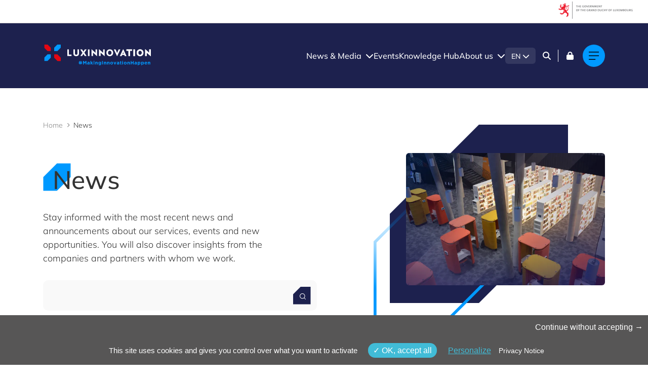

--- FILE ---
content_type: text/html; charset=utf-8
request_url: https://luxinnovation.lu/news
body_size: 35396
content:




<!DOCTYPE html>
<html class="no-js" lang="en">
<head>
    

<script type="text/javascript" src="/kentico.resource/webanalytics/logger.js?Culture=en-US&amp;HttpStatus=200&amp;Value=0" async></script>

<script type="text/javascript">
    window.CURRENT_APPLICATION_URL = window.CURRENT_APPLICATION_URL || { application_url: 'https://luxinnovation.lu' };
</script>
    
<meta charset="UTF-8">
<meta name="viewport" content="width=device-width, initial-scale=1.0">




    <link href="https://luxinnovation.lu/news" rel="canonical"/>

<title>News - Luxinnovation</title>



<meta name="twitter:card" content="summary">
<meta name="twitter:site" content="">
<meta name="twitter:title" content="">
<meta name="twitter:description" content="">
<meta name="twitter:image" content="/getattachment/757cc298-927e-498c-92cd-141dc47d9c85/PU-Vignettes-categories-(25).png?lang=en-US">

<meta name="title" property="og:title" content="" />
<meta property="og:type" content="article" />
<meta name="image" property="og:image" content="/getattachment/757cc298-927e-498c-92cd-141dc47d9c85/PU-Vignettes-categories-(25).png?lang=en-US" />
<meta name="description" property="og:description" content="" />
<meta property="og:site_name" content="" />
    



    <link rel="shortcut icon" href="https://stlxipuhot.blob.core.windows.net/staging/sharedmedia/luxinnovation/icons/favicon-luxinnovation.png?ext=.png">
    <link rel="icon" type="image/png" href="https://stlxipuhot.blob.core.windows.net/staging/sharedmedia/luxinnovation/icons/favicon-luxinnovation.png?ext=.png" sizes="16x16">
    <link rel="icon" type="image/png" href="https://stlxipuhot.blob.core.windows.net/staging/sharedmedia/luxinnovation/icons/favicon-luxinnovation.png?ext=.png" sizes="32x32">
    <link rel="icon" type="image/png" href="https://stlxipuhot.blob.core.windows.net/staging/sharedmedia/luxinnovation/icons/favicon-luxinnovation.png?ext=.png" sizes="196x196">
    <meta name="msapplication-TileColor" content="#1f9dd9">
    <meta name="msapplication-config" content="/favicon/browserconfig.xml">
    <meta name="msapplication-TileImage" content="/favicon/android-chrome-192x192.png">

    <link href="/_content/Kentico.Content.Web.Rcl/Content/Bundles/Public/systemPageComponents.min.css" rel="stylesheet" />


<style>
  [x-cloak] { display: none !important; }
</style>

<!-- Tailwind Flowbite Carousel -->
<link href="/styles/lib/flowbite.min.css" rel="stylesheet">

<!-- Material Tailwind library -->


<!-- intlTelInput plugin -->
<!--<link rel="stylesheet" href="https://cdnjs.cloudflare.com/ajax/libs/intl-tel-input/17.0.8/css/intlTelInput.css" /> -->

<!-- Autocomplete -->
<!-- <link rel="stylesheet" href="https://cdn.jsdelivr.net/npm/@tarekraafat/autocomplete.js@10.2.7/dist/css/autoComplete.min.css"> -->

<!-- Swiper's CSS -->
<link href="/styles/lib/swiper-bundle.min.css" rel="stylesheet">

<!-- Froala colors -->
<link rel="stylesheet" href="/styles/froala-colors.min.css?v=0qirr18_hmhfsfcnMgNxAy7KLXy3d1dVWQUoKGCE72U" />

<!-- Photoswipe -->
<link href="/styles/lib/photoswipe.css" rel="stylesheet">
<link href="/styles/lib/photoswipe-dynamic-caption-plugin.css" rel="stylesheet">

<!-- Storybook LXI -->
<link rel="stylesheet" type="text/css" href="/main.css?v=-wwC_890lNuF0DWKXSxCIMwnd5p3MHXxDo3Z7mtLYCY">

<link rel="stylesheet" type="text/css" href="/styles/main.css?v=Fo0gyybGkmG-2t--zTuu6I-eJgGEz5TWl03fkNtIgLE">




    
    
<!-- F&S -->
   <script src="https://core.fairandsmart.com/api/ext/cookies/clients/69a3b477-7627-4919-aff9-fa94121fa70c"></script>
<!-- End F&S -->

<!-- Matomo -->
<script>
  var _paq = window._paq = window._paq || [];
  /* tracker methods like "setCustomDimension" should be called before "trackPageView" */
  _paq.push(['trackPageView']);
  _paq.push(['enableLinkTracking']);
  (function() {
    var u="https://tradeandinvest.matomo.cloud/";
    _paq.push(['setTrackerUrl', u+'matomo.php']);
    _paq.push(['setSiteId', '28']);
    var d=document, g=d.createElement('script'), s=d.getElementsByTagName('script')[0];
    g.async=true; g.src='https://cdn.matomo.cloud/tradeandinvest.matomo.cloud/matomo.js'; s.parentNode.insertBefore(g,s);
  })();
</script>
<!-- End Matomo Code -->

<!-- Matomo Tag Manager -->
<script>
  var _mtm = window._mtm = window._mtm || [];
  _mtm.push({'mtm.startTime': (new Date().getTime()), 'event': 'mtm.Start'});
  (function() {
    var d=document, g=d.createElement('script'), s=d.getElementsByTagName('script')[0];
    g.async=true; g.src='https://cdn.matomo.cloud/tradeandinvest.matomo.cloud/container_cX1gbnFI.js'; s.parentNode.insertBefore(g,s);
  })();
</script>
<!-- End Matomo Tag Manager -->

<!-- Matomo Tag Manager -->
<script>
  var _mtm = window._mtm = window._mtm || [];
  _mtm.push({'mtm.startTime': (new Date().getTime()), 'event': 'mtm.Start'});
  (function() {
    var d=document, g=d.createElement('script'), s=d.getElementsByTagName('script')[0];
    g.async=true; g.src='https://cdn.matomo.cloud/tradeandinvest.matomo.cloud/container_eZMSS84b.js'; s.parentNode.insertBefore(g,s);
  })();
</script>
<!-- End Matomo Tag Manager -->

<meta name="google-site-verification" content="KMBkZvnYW8tGVMcZEUUpktRmuWyXO-pmSOqO1nvdvko" />
<script type="text/javascript">!function(T,l,y){var S=T.location,k="script",D="instrumentationKey",C="ingestionendpoint",I="disableExceptionTracking",E="ai.device.",b="toLowerCase",w="crossOrigin",N="POST",e="appInsightsSDK",t=y.name||"appInsights";(y.name||T[e])&&(T[e]=t);var n=T[t]||function(d){var g=!1,f=!1,m={initialize:!0,queue:[],sv:"5",version:2,config:d};function v(e,t){var n={},a="Browser";return n[E+"id"]=a[b](),n[E+"type"]=a,n["ai.operation.name"]=S&&S.pathname||"_unknown_",n["ai.internal.sdkVersion"]="javascript:snippet_"+(m.sv||m.version),{time:function(){var e=new Date;function t(e){var t=""+e;return 1===t.length&&(t="0"+t),t}return e.getUTCFullYear()+"-"+t(1+e.getUTCMonth())+"-"+t(e.getUTCDate())+"T"+t(e.getUTCHours())+":"+t(e.getUTCMinutes())+":"+t(e.getUTCSeconds())+"."+((e.getUTCMilliseconds()/1e3).toFixed(3)+"").slice(2,5)+"Z"}(),iKey:e,name:"Microsoft.ApplicationInsights."+e.replace(/-/g,"")+"."+t,sampleRate:100,tags:n,data:{baseData:{ver:2}}}}var h=d.url||y.src;if(h){function a(e){var t,n,a,i,r,o,s,c,u,p,l;g=!0,m.queue=[],f||(f=!0,t=h,s=function(){var e={},t=d.connectionString;if(t)for(var n=t.split(";"),a=0;a<n.length;a++){var i=n[a].split("=");2===i.length&&(e[i[0][b]()]=i[1])}if(!e[C]){var r=e.endpointsuffix,o=r?e.location:null;e[C]="https://"+(o?o+".":"")+"dc."+(r||"services.visualstudio.com")}return e}(),c=s[D]||d[D]||"",u=s[C],p=u?u+"/v2/track":d.endpointUrl,(l=[]).push((n="SDK LOAD Failure: Failed to load Application Insights SDK script (See stack for details)",a=t,i=p,(o=(r=v(c,"Exception")).data).baseType="ExceptionData",o.baseData.exceptions=[{typeName:"SDKLoadFailed",message:n.replace(/\./g,"-"),hasFullStack:!1,stack:n+"\nSnippet failed to load ["+a+"] -- Telemetry is disabled\nHelp Link: https://go.microsoft.com/fwlink/?linkid=2128109\nHost: "+(S&&S.pathname||"_unknown_")+"\nEndpoint: "+i,parsedStack:[]}],r)),l.push(function(e,t,n,a){var i=v(c,"Message"),r=i.data;r.baseType="MessageData";var o=r.baseData;return o.message='AI (Internal): 99 message:"'+("SDK LOAD Failure: Failed to load Application Insights SDK script (See stack for details) ("+n+")").replace(/\"/g,"")+'"',o.properties={endpoint:a},i}(0,0,t,p)),function(e,t){if(JSON){var n=T.fetch;if(n&&!y.useXhr)n(t,{method:N,body:JSON.stringify(e),mode:"cors"});else if(XMLHttpRequest){var a=new XMLHttpRequest;a.open(N,t),a.setRequestHeader("Content-type","application/json"),a.send(JSON.stringify(e))}}}(l,p))}function i(e,t){f||setTimeout(function(){!t&&m.core||a()},500)}var e=function(){var n=l.createElement(k);n.src=h;var e=y[w];return!e&&""!==e||"undefined"==n[w]||(n[w]=e),n.onload=i,n.onerror=a,n.onreadystatechange=function(e,t){"loaded"!==n.readyState&&"complete"!==n.readyState||i(0,t)},n}();y.ld<0?l.getElementsByTagName("head")[0].appendChild(e):setTimeout(function(){l.getElementsByTagName(k)[0].parentNode.appendChild(e)},y.ld||0)}try{m.cookie=l.cookie}catch(p){}function t(e){for(;e.length;)!function(t){m[t]=function(){var e=arguments;g||m.queue.push(function(){m[t].apply(m,e)})}}(e.pop())}var n="track",r="TrackPage",o="TrackEvent";t([n+"Event",n+"PageView",n+"Exception",n+"Trace",n+"DependencyData",n+"Metric",n+"PageViewPerformance","start"+r,"stop"+r,"start"+o,"stop"+o,"addTelemetryInitializer","setAuthenticatedUserContext","clearAuthenticatedUserContext","flush"]),m.SeverityLevel={Verbose:0,Information:1,Warning:2,Error:3,Critical:4};var s=(d.extensionConfig||{}).ApplicationInsightsAnalytics||{};if(!0!==d[I]&&!0!==s[I]){var c="onerror";t(["_"+c]);var u=T[c];T[c]=function(e,t,n,a,i){var r=u&&u(e,t,n,a,i);return!0!==r&&m["_"+c]({message:e,url:t,lineNumber:n,columnNumber:a,error:i}),r},d.autoExceptionInstrumented=!0}return m}(y.cfg);function a(){y.onInit&&y.onInit(n)}(T[t]=n).queue&&0===n.queue.length?(n.queue.push(a),n.trackPageView({})):a()}(window,document,{
src: "https://js.monitor.azure.com/scripts/b/ai.2.min.js", // The SDK URL Source
crossOrigin: "anonymous", 
cfg: { // Application Insights Configuration
    connectionString: 'InstrumentationKey=bd1f0b02-1dec-485d-8ed3-3f03fef3ce03;IngestionEndpoint=https://westeurope-5.in.applicationinsights.azure.com/;LiveEndpoint=https://westeurope.livediagnostics.monitor.azure.com/;ApplicationId=14a2ce24-5726-412d-a9c4-3b08b0018968'
}});</script></head>
<body class="lxi group/theme" data-theme="lxi">
    <div id="govbar" class="govbar">
        <img src="https://cdn.public.lu/pictures/logos/gov/fr/gov-light.png" alt="Le Gouvernement du Grand-Duché du Luxembourg">
    </div>



<div class="flex justify-center bg-primary">
    <a href="#main" class="primary-button primary-button--alt skip-button">Skip to main content</a>
</div>




<header
    class="main-navigation sticky top-0 transition-all duration-700 bg-lxi-primary-darkblue h-32 group-data-stl/theme:!bg-stl-primary-blue group-data-ti/theme:!bg-ti-blue-dark z-40 group-data-tiV2/theme:bg-white group-data-tiV2/theme:shadow-sm group-data-aifactory/theme:bg-white group-data-aifactory/theme:shadow-sm group-data-aifactoryV2/theme:bg-white group-data-aifactoryV2/theme:shadow-sm group-data-talentAttraction/theme:bg-white"
    role="banner"
    x-data="{ scrolled: false, burgerOpen: false, showSearch: false, ...redirectControl('/search-page', 'search'), ...searchControl() }"
    :class="{ '!h-20': scrolled }"
    @scroll.window="scrolled = (window.pageYOffset > 0) ? true : false">
    <!-- Desktop -->
    <nav
        class="container flex items-center justify-between h-full gap-6 px-4 lg:px-0"
        role="navigation">
        <a href="/" class="w-48 shrink-0 sm:w-auto">
            <img
                src="https://stlxipuhot.blob.core.windows.net/staging/sharedmedia/luxinnovation/logos/logo-home_220x43_transparent_fin.svg?ext=.svg" alt="Home - Luxinnovation Making Innovation Happen" title="Home - Luxinnovation Making Innovation Happen"
                class="h-11"/>
        </a>
        <div
            class="flex items-center w-auto gap-1 sm:gap-2"
            :class="showSearch ? 'sm:w-full' : 'sm:w-auto'">
            <ul
                class="items-center hidden gap-6 text-white lg:flex shrink-0 group-data-tiV2/theme:text-lxi-secondary-black group-data-tiV2/theme:font-black group-data-aifactory/theme:text-lxi-secondary-black group-data-aifactory/theme:font-black group-data-aifactoryV2/theme:text-aifactoryV2-primary group-data-aifactoryV2/theme:font-black group-data-talentAttraction/theme:text-lxi-secondary-black"
                x-show="!showSearch">
                
        <li
            class="relative text-white group-data-tiV2/theme:text-lxi-secondary-black group-data-aifactory/theme:text-lxi-secondary-black group-data-aifactoryV2/theme:text-aifactoryV2-primary group-data-talentAttraction/theme:text-lxi-secondary-black"
            x-data="{ open: false }"
            @mouseenter="open = true"
            @mouseleave="open = false"
            @keydown.escape.window="open = false"
            x-trap.noautofocus="open">
            <div class="flex items-center space-x-2 border-transparent border-y-8">
                <a
                    href="/news-and-media"
                    class="text-base font-medium hover:text-primary-theme group-data-tiV2/theme:font-black group-data-aifactory/theme:font-black group-data-aifactoryV2/theme:font-black group-data-aifactoryV2/theme:hover:text-aifactoryV2-secondary" >
                    News &amp; Media
                </a>
                <button
                    class="transition-all"
                    :class="open ? 'rotate-180' : ''"
                    @click="open = true"
                    :aria-expanded="open ? 'true' : 'false'"
                    aria-controls="dropdown-menu"
                    :aria-label="News &amp; Media menu"
                    :title="News &amp; Media menu">
                    <span class="fa-solid fa-chevron-down"></span>
                </button>
            </div>
            <ul
                class="absolute z-10 left-0 min-w-36 max-w-72 w-max bg-[#142b60] bg-opacity-80 backdrop-blur-md border-2 border-primary-theme rounded-xl py-1 px-2 space-y-2 group-data-tiV2/theme:bg-tiV2-primary group-data-tiV2/theme:rounded-none group-data-tiV2/theme:border-none group-data-tiV2/theme:text-white group-data-tiV2/theme:p-4 group-data-tiV2/theme:bg-opacity-70 group-data-tiV2/theme:backdrop-blur-sm group-data-aifactory/theme:bg-white/80 group-data-aifactory/theme:rounded-none group-data-aifactory/theme:text-[#565656] group-data-aifactory/theme:p-4 group-data-aifactory/theme:bg-opacity-70 group-data-aifactory/theme:backdrop-blur-sm group-data-aifactoryV2/theme:bg-aifactoryV2-primary group-data-aifactoryV2/theme:rounded-none group-data-aifactoryV2/theme:text-white group-data-aifactoryV2/theme:p-4 group-data-aifactoryV2/theme:bg-opacity-70 group-data-aifactoryV2/theme:backdrop-blur-sm group-data-aifactoryV2/theme:border-none group-data-talentAttraction/theme:bg-white group-data-talentAttraction/theme:rounded-3xl group-data-talentAttraction/theme:p-4"
                x-show="open"
                @click.away="open = false"
                x-transition
                x-cloak
                id="dropdown-menu"
                role="menu">
                
                    <li>
                        <a
                            href="/news"
                            
                            role="menuitem"
                            class="block leading-snug hover:text-primary-theme group-data-tiV2/theme:hover:text-lxi-primary-blue group-data-aifactory/theme:hover:text-lxi-primary-blue group-data-aifactoryV2/theme:hover:text-aifactoryV2-secondary">
                            News
                        </a>
                    </li>
                    <li>
                        <a
                            href="/media"
                            
                            role="menuitem"
                            class="block leading-snug hover:text-primary-theme group-data-tiV2/theme:hover:text-lxi-primary-blue group-data-aifactory/theme:hover:text-lxi-primary-blue group-data-aifactoryV2/theme:hover:text-aifactoryV2-secondary">
                            Media
                        </a>
                    </li>
            </ul>
        </li>
        <li x-data="{}">
            <a
                href="/events"
                
                class="hover:text-lxi-primary-blue hover:group-data-stl/theme:!text-stl-primary-green hover:group-data-ti/theme:!text-ti-red group-data-aifactory/theme:hover:text-primary-theme group-data-aifactoryV2/theme:hover:text-aifactoryV2-secondary"
                :class="{}">
                Events
            </a>
        </li>
        <li x-data="{}">
            <a
                href="/knowledge-hub"
                
                class="hover:text-lxi-primary-blue hover:group-data-stl/theme:!text-stl-primary-green hover:group-data-ti/theme:!text-ti-red group-data-aifactory/theme:hover:text-primary-theme group-data-aifactoryV2/theme:hover:text-aifactoryV2-secondary"
                :class="{}">
                Knowledge Hub
            </a>
        </li>
        <li
            class="relative text-white group-data-tiV2/theme:text-lxi-secondary-black group-data-aifactory/theme:text-lxi-secondary-black group-data-aifactoryV2/theme:text-aifactoryV2-primary group-data-talentAttraction/theme:text-lxi-secondary-black"
            x-data="{ open: false }"
            @mouseenter="open = true"
            @mouseleave="open = false"
            @keydown.escape.window="open = false"
            x-trap.noautofocus="open">
            <div class="flex items-center space-x-2 border-transparent border-y-8">
                <a
                    href="/about-us"
                    class="text-base font-medium hover:text-primary-theme group-data-tiV2/theme:font-black group-data-aifactory/theme:font-black group-data-aifactoryV2/theme:font-black group-data-aifactoryV2/theme:hover:text-aifactoryV2-secondary" >
                    About us
                </a>
                <button
                    class="transition-all"
                    :class="open ? 'rotate-180' : ''"
                    @click="open = true"
                    :aria-expanded="open ? 'true' : 'false'"
                    aria-controls="dropdown-menu"
                    :aria-label="About us menu"
                    :title="About us menu">
                    <span class="fa-solid fa-chevron-down"></span>
                </button>
            </div>
            <ul
                class="absolute z-10 left-0 min-w-36 max-w-72 w-max bg-[#142b60] bg-opacity-80 backdrop-blur-md border-2 border-primary-theme rounded-xl py-1 px-2 space-y-2 group-data-tiV2/theme:bg-tiV2-primary group-data-tiV2/theme:rounded-none group-data-tiV2/theme:border-none group-data-tiV2/theme:text-white group-data-tiV2/theme:p-4 group-data-tiV2/theme:bg-opacity-70 group-data-tiV2/theme:backdrop-blur-sm group-data-aifactory/theme:bg-white/80 group-data-aifactory/theme:rounded-none group-data-aifactory/theme:text-[#565656] group-data-aifactory/theme:p-4 group-data-aifactory/theme:bg-opacity-70 group-data-aifactory/theme:backdrop-blur-sm group-data-aifactoryV2/theme:bg-aifactoryV2-primary group-data-aifactoryV2/theme:rounded-none group-data-aifactoryV2/theme:text-white group-data-aifactoryV2/theme:p-4 group-data-aifactoryV2/theme:bg-opacity-70 group-data-aifactoryV2/theme:backdrop-blur-sm group-data-aifactoryV2/theme:border-none group-data-talentAttraction/theme:bg-white group-data-talentAttraction/theme:rounded-3xl group-data-talentAttraction/theme:p-4"
                x-show="open"
                @click.away="open = false"
                x-transition
                x-cloak
                id="dropdown-menu"
                role="menu">
                
                    <li>
                        <a
                            href="/about-us/who-we-are"
                            
                            role="menuitem"
                            class="block leading-snug hover:text-primary-theme group-data-tiV2/theme:hover:text-lxi-primary-blue group-data-aifactory/theme:hover:text-lxi-primary-blue group-data-aifactoryV2/theme:hover:text-aifactoryV2-secondary">
                            Who we are
                        </a>
                    </li>
                    <li>
                        <a
                            href="/about-us/what-we-do"
                            
                            role="menuitem"
                            class="block leading-snug hover:text-primary-theme group-data-tiV2/theme:hover:text-lxi-primary-blue group-data-aifactory/theme:hover:text-lxi-primary-blue group-data-aifactoryV2/theme:hover:text-aifactoryV2-secondary">
                            What we do
                        </a>
                    </li>
                    <li>
                        <a
                            href="/about-us/our-governance"
                            
                            role="menuitem"
                            class="block leading-snug hover:text-primary-theme group-data-tiV2/theme:hover:text-lxi-primary-blue group-data-aifactory/theme:hover:text-lxi-primary-blue group-data-aifactoryV2/theme:hover:text-aifactoryV2-secondary">
                            Our governance
                        </a>
                    </li>
                    <li>
                        <a
                            href="/about-us/join-our-team"
                            
                            role="menuitem"
                            class="block leading-snug hover:text-primary-theme group-data-tiV2/theme:hover:text-lxi-primary-blue group-data-aifactory/theme:hover:text-lxi-primary-blue group-data-aifactoryV2/theme:hover:text-aifactoryV2-secondary">
                            Join the team
                        </a>
                    </li>
                    <li>
                        <a
                            href="/about-us/find-us"
                            
                            role="menuitem"
                            class="block leading-snug hover:text-primary-theme group-data-tiV2/theme:hover:text-lxi-primary-blue group-data-aifactory/theme:hover:text-lxi-primary-blue group-data-aifactoryV2/theme:hover:text-aifactoryV2-secondary">
                            Find us
                        </a>
                    </li>
                    <li>
                        <a
                            href="/about-us/faq"
                            
                            role="menuitem"
                            class="block leading-snug hover:text-primary-theme group-data-tiV2/theme:hover:text-lxi-primary-blue group-data-aifactory/theme:hover:text-lxi-primary-blue group-data-aifactoryV2/theme:hover:text-aifactoryV2-secondary">
                            FAQ
                        </a>
                    </li>
            </ul>
        </li>
<li>
    
    <div class="relative text-white w-fit group-data-tiV2/theme:text-lxi-secondary-black group-data-aifactory/theme:text-lxi-secondary-black group-data-aifactoryV2/theme:text-aifactoryV2-primary group-data-talentAttraction/theme:text-lxi-secondary-black" x-data="{ open: false }" @keydown.escape.window="open = false" x-trap.noautofocus="open">
        <button class="px-3 py-1 rounded-md bg-opacity-10 group-data-tiV2/theme:bg-opacity-85 group-data-aifactory/theme:bg-opacity-85 group-data-aifactoryV2/theme:bg-opacity-85 bg-white" @click="open = true" :aria-expanded="open ? 'true' : 'false'" aria-controls="dropdown-menu" :aria-label="EN - Choose a language" :title="EN - EN - Choose a language">
            <span class="text-sm group-data-tiV2/theme:font-black group-data-aifactory/theme:font-black group-data-aifactoryV2/theme:font-black group-data-tiV2/theme:text-lxi-secondary-black group-data-aifactoryV2/theme:text-aifactoryV2-primary">EN</span>
            <span class="text-sm transition-all fa-solid fa-chevron-down group-data-tiV2/theme:text-lxi-secondary-black group-data-aifactoryV2/theme:text-aifactoryV2-primary" :class="open ? 'rotate-180' : ''"></span>
        </button>
        <ul class="absolute top-10 left-0 z-10 w-full bg-[#142b60] bg-opacity-80 backdrop-blur-md border-2 border-primary-theme rounded-xl py-1 px-2 space-y-1 group-data-tiV2/theme:rounded-none group-data-tiV2/theme:bg-white group-data-aifactory/theme:rounded-none group-data-aifactory/theme:bg-white group-data-aifactoryV2/theme:rounded-none group-data-aifactoryV2/theme:bg-white group-data-talentAttraction/theme:bg-white group-data-talentAttraction/theme:rounded-3xl group-data-talentAttraction/theme:p-4" x-show="open" @click.away="open = false" x-transition x-cloak id="dropdown-menu" role="menu">
                <li>
                    <a href="/news" role="menuitem" class="hover:text-lxi-primary-blue hover:group-data-stl/theme:!text-stl-primary-green hover:group-data-ti/theme:!text-ti-red group-data-aifactory/theme:!text-primary-theme group-data-aifactoryV2/theme:!text-aifactoryV2-primary group-data-aifactoryV2/theme:hover:!text-aifactoryV2-secondary leading-snug block underline text-center">EN</a>
                </li>
                <li>
                    <a href="/fr-lu/news" role="menuitem" class="hover:text-lxi-primary-blue hover:group-data-stl/theme:!text-stl-primary-green hover:group-data-ti/theme:!text-ti-red group-data-aifactory/theme:!text-primary-theme group-data-aifactoryV2/theme:!text-aifactoryV2-primary group-data-aifactoryV2/theme:hover:!text-aifactoryV2-secondary leading-snug block  text-center">FR</a>
                </li>
                <li>
                    <a href="/de-lu/news" role="menuitem" class="hover:text-lxi-primary-blue hover:group-data-stl/theme:!text-stl-primary-green hover:group-data-ti/theme:!text-ti-red group-data-aifactory/theme:!text-primary-theme group-data-aifactoryV2/theme:!text-aifactoryV2-primary group-data-aifactoryV2/theme:hover:!text-aifactoryV2-secondary leading-snug block  text-center">DE</a>
                </li>
        </ul>
    </div>

</li>
            </ul>
            <input
                placeholder="Search ..."
                type="text"
                name="Search"
                class="flex-grow hidden w-full text-white bg-white border-none rounded-md !bg-opacity-20 placeholder:text-white placeholder:text-opacity-80 sm:block group-data-tiV2/theme:text-lxi-secondary-black group-data-aifactory/theme:text-lxi-secondary-black group-data-aifactoryV2/theme:text-lxi-secondary-black group-data-talentAttraction/theme:text-lxi-secondary-black group-data-talentAttraction/theme:rounded-2xl"
                x-show="showSearch"
                x-on:blur="showSearch = false"
                @keydown.escape="showSearch = false"
                @keydown.enter="addSearch($refs.searchInput1.value), redirectToPage($refs.searchInput1.value)"
                x-ref="searchInput1"
                reset-style
                x-cloak/>
            <ul
                class="flex divide-x-[1px] justify-between group border-white group-first:border-r text-white shrink-0 group-data-tiV2/theme:text-lxi-secondary-black group-data-tiV2/theme:font-black group-data-aifactory/theme:text-lxi-secondary-black group-data-aifactory/theme:font-black group-data-aifactoryV2/theme:text-aifactoryV2-primary group-data-aifactoryV2/theme:font-black group-data-talentAttraction/theme:text-lxi-secondary-black">
                    <li class="px-3">
                        <button
                            title="Search"
                            aria-label="Search"
                            @click="showSearch = !showSearch, $nextTick(() => setTimeout(() => $refs.searchInput1.focus(), 200))"
                            class="hidden sm:block">
                            <i class="fa-solid fa-magnifying-glass size-5"></i>
                        </button>
                        <a href="/search-page" class="block sm:!hidden" title="Go to search">
                            <i class="fa-solid fa-magnifying-glass size-5"></i>
                        </a>
                    </li>
                        <li class="px-3">
                            <a title="Login" class="block space-x-1" href="/authentication/requestexternalsignin?culture=en-US">
                                <span class="hidden sm:inline">Luxinnovation.Navigation.Login</span>
                                <i class="fa-solid fa-lock size-5"></i>
                            </a>
                        </li>
            </ul>
            <button
                class="flex items-center justify-between p-3 rounded-full size-11 bg-primary-theme shrink-0 group-data-tiV2/theme:rounded-none group-data-aifactory/theme:rounded-none group-data-aifactoryV2/theme:rounded-none group-data-talentAttraction/theme:rounded-2xl"
                aria-label="Main navigation"
                title="Main navigation"
                aria-haspopup="true"
                @click="burgerOpen = !burgerOpen; $nextTick(() => $refs.burgerButton.focus())"
                x-ref="navButton">
                <svg
                    width="25"
                    height="25"
                    xmlns="http://www.w3.org/2000/svg"
                    class="fill-black group-data-tiV2/theme:fill-white group-data-aifactory/theme:fill-white group-data-aifactoryV2/theme:fill-white group-data-talentAttraction/theme:fill-white">
                    <path
                        d="M0 4.776c0-.206.082-.403.229-.549A.784.784 0 0 1 .78 4h23.44c.207 0 .406.082.552.227a.774.774 0 0 1-.552 1.325H.78a.784.784 0 0 1-.552-.227A.774.774 0 0 1 0 4.776Zm24.219 6.448H.78a.784.784 0 0 0-.552.227.774.774 0 0 0 .552 1.325h23.44a.784.784 0 0 0 .552-.227.774.774 0 0 0-.552-1.325ZM12.5 18.448H.781a.784.784 0 0 0-.552.227A.774.774 0 0 0 .78 20H12.5a.784.784 0 0 0 .552-.227.774.774 0 0 0-.552-1.325Z"/>
                </svg>
            </button>
        </div>
    </nav>
    <!-- Burger -->
    

<nav
    x-show="burgerOpen"
    x-trap.noscroll="burgerOpen"
    x-transition.opacity.duration.700ms
    x-cloak
    class="absolute inset-0 z-50 flex flex-col w-screen h-[calc(100dvh-46px)] bg-lxi-primary-darkblue group-data-stl/theme:!bg-stl-primary-blue group-data-ti/theme:!bg-ti-blue-dark bg-opacity-85 backdrop-blur-md group-data-tiV2/theme:bg-tiV2-primary group-data-tiV2/theme:!bg-opacity-90 group-data-tiV2/theme:backdrop-blur-sm group-data-aifactory/theme:bg-white/80 group-data-aifactory/theme:!bg-opacity-90 group-data-aifactory/theme:backdrop-blur-sm group-data-aifactoryV2/theme:bg-aifactoryV2-primary group-data-aifactoryV2/theme:!bg-opacity-90 group-data-aifactoryV2/theme:backdrop-blur-sm group-data-talentAttraction/theme:bg-talentAttraction-tertiary"
    :class="{ '!h-[calc(100dvh)]': scrolled }">

    <!-- Background overlay -->
    <div @click="burgerOpen = false" class="absolute inset-0 -z-10"></div>
    <div class="group-data-tiV2/theme:bg-white group-data-aifactory/theme:bg-white group-data-aifactoryV2/theme:bg-white group-data-talentAttraction/theme:bg-white">
        <div
            class="container flex items-center justify-between h-32 gap-6 px-4 lg:px-0"
            :class="{ '!h-20': scrolled }">
            <a href="/" class="w-48 shrink-0 sm:w-auto">
                <img
                    src="https://stlxipuhot.blob.core.windows.net/staging/sharedmedia/luxinnovation/logos/logo-home_220x43_transparent_fin.svg?ext=.svg" alt="Home - Luxinnovation Making Innovation Happen" title="Home - Luxinnovation Making Innovation Happen"
                    class="h-11"/>
            </a>

            <div
                class="flex items-center w-auto gap-1 sm:gap-2"
                :class="showSearch ? 'sm:w-full' : 'sm:w-auto'">
                <ul
                    class="items-center hidden gap-6 text-white lg:flex shrink-0 group-data-tiV2/theme:text-lxi-secondary-black group-data-tiV2/theme:font-black group-data-aifactory/theme:text-lxi-secondary-black group-data-aifactory/theme:font-black group-data-aifactoryV2/theme:text-aifactoryV2-primary group-data-aifactoryV2/theme:font-black group-data-talentAttraction/theme:text-lxi-secondary-black"
                    x-show="!showSearch">
                    
        <li
            class="relative text-white group-data-tiV2/theme:text-lxi-secondary-black group-data-aifactory/theme:text-lxi-secondary-black group-data-aifactoryV2/theme:text-aifactoryV2-primary group-data-talentAttraction/theme:text-lxi-secondary-black"
            x-data="{ open: false }"
            @mouseenter="open = true"
            @mouseleave="open = false"
            @keydown.escape.window="open = false"
            x-trap.noautofocus="open">
            <div class="flex items-center space-x-2 border-transparent border-y-8">
                <a
                    href="/news-and-media"
                    class="text-base font-medium hover:text-primary-theme group-data-tiV2/theme:font-black group-data-aifactory/theme:font-black group-data-aifactoryV2/theme:font-black group-data-aifactoryV2/theme:hover:text-aifactoryV2-secondary" >
                    News &amp; Media
                </a>
                <button
                    class="transition-all"
                    :class="open ? 'rotate-180' : ''"
                    @click="open = true"
                    :aria-expanded="open ? 'true' : 'false'"
                    aria-controls="dropdown-menu"
                    :aria-label="News &amp; Media menu"
                    :title="News &amp; Media menu">
                    <span class="fa-solid fa-chevron-down"></span>
                </button>
            </div>
            <ul
                class="absolute z-10 left-0 min-w-36 max-w-72 w-max bg-[#142b60] bg-opacity-80 backdrop-blur-md border-2 border-primary-theme rounded-xl py-1 px-2 space-y-2 group-data-tiV2/theme:bg-tiV2-primary group-data-tiV2/theme:rounded-none group-data-tiV2/theme:border-none group-data-tiV2/theme:text-white group-data-tiV2/theme:p-4 group-data-tiV2/theme:bg-opacity-70 group-data-tiV2/theme:backdrop-blur-sm group-data-aifactory/theme:bg-white/80 group-data-aifactory/theme:rounded-none group-data-aifactory/theme:text-[#565656] group-data-aifactory/theme:p-4 group-data-aifactory/theme:bg-opacity-70 group-data-aifactory/theme:backdrop-blur-sm group-data-aifactoryV2/theme:bg-aifactoryV2-primary group-data-aifactoryV2/theme:rounded-none group-data-aifactoryV2/theme:text-white group-data-aifactoryV2/theme:p-4 group-data-aifactoryV2/theme:bg-opacity-70 group-data-aifactoryV2/theme:backdrop-blur-sm group-data-aifactoryV2/theme:border-none group-data-talentAttraction/theme:bg-white group-data-talentAttraction/theme:rounded-3xl group-data-talentAttraction/theme:p-4"
                x-show="open"
                @click.away="open = false"
                x-transition
                x-cloak
                id="dropdown-menu"
                role="menu">
                
                    <li>
                        <a
                            href="/news"
                            
                            role="menuitem"
                            class="block leading-snug hover:text-primary-theme group-data-tiV2/theme:hover:text-lxi-primary-blue group-data-aifactory/theme:hover:text-lxi-primary-blue group-data-aifactoryV2/theme:hover:text-aifactoryV2-secondary">
                            News
                        </a>
                    </li>
                    <li>
                        <a
                            href="/media"
                            
                            role="menuitem"
                            class="block leading-snug hover:text-primary-theme group-data-tiV2/theme:hover:text-lxi-primary-blue group-data-aifactory/theme:hover:text-lxi-primary-blue group-data-aifactoryV2/theme:hover:text-aifactoryV2-secondary">
                            Media
                        </a>
                    </li>
            </ul>
        </li>
        <li x-data="{}">
            <a
                href="/events"
                
                class="hover:text-lxi-primary-blue hover:group-data-stl/theme:!text-stl-primary-green hover:group-data-ti/theme:!text-ti-red group-data-aifactory/theme:hover:text-primary-theme group-data-aifactoryV2/theme:hover:text-aifactoryV2-secondary"
                :class="{}">
                Events
            </a>
        </li>
        <li x-data="{}">
            <a
                href="/knowledge-hub"
                
                class="hover:text-lxi-primary-blue hover:group-data-stl/theme:!text-stl-primary-green hover:group-data-ti/theme:!text-ti-red group-data-aifactory/theme:hover:text-primary-theme group-data-aifactoryV2/theme:hover:text-aifactoryV2-secondary"
                :class="{}">
                Knowledge Hub
            </a>
        </li>
        <li
            class="relative text-white group-data-tiV2/theme:text-lxi-secondary-black group-data-aifactory/theme:text-lxi-secondary-black group-data-aifactoryV2/theme:text-aifactoryV2-primary group-data-talentAttraction/theme:text-lxi-secondary-black"
            x-data="{ open: false }"
            @mouseenter="open = true"
            @mouseleave="open = false"
            @keydown.escape.window="open = false"
            x-trap.noautofocus="open">
            <div class="flex items-center space-x-2 border-transparent border-y-8">
                <a
                    href="/about-us"
                    class="text-base font-medium hover:text-primary-theme group-data-tiV2/theme:font-black group-data-aifactory/theme:font-black group-data-aifactoryV2/theme:font-black group-data-aifactoryV2/theme:hover:text-aifactoryV2-secondary" >
                    About us
                </a>
                <button
                    class="transition-all"
                    :class="open ? 'rotate-180' : ''"
                    @click="open = true"
                    :aria-expanded="open ? 'true' : 'false'"
                    aria-controls="dropdown-menu"
                    :aria-label="About us menu"
                    :title="About us menu">
                    <span class="fa-solid fa-chevron-down"></span>
                </button>
            </div>
            <ul
                class="absolute z-10 left-0 min-w-36 max-w-72 w-max bg-[#142b60] bg-opacity-80 backdrop-blur-md border-2 border-primary-theme rounded-xl py-1 px-2 space-y-2 group-data-tiV2/theme:bg-tiV2-primary group-data-tiV2/theme:rounded-none group-data-tiV2/theme:border-none group-data-tiV2/theme:text-white group-data-tiV2/theme:p-4 group-data-tiV2/theme:bg-opacity-70 group-data-tiV2/theme:backdrop-blur-sm group-data-aifactory/theme:bg-white/80 group-data-aifactory/theme:rounded-none group-data-aifactory/theme:text-[#565656] group-data-aifactory/theme:p-4 group-data-aifactory/theme:bg-opacity-70 group-data-aifactory/theme:backdrop-blur-sm group-data-aifactoryV2/theme:bg-aifactoryV2-primary group-data-aifactoryV2/theme:rounded-none group-data-aifactoryV2/theme:text-white group-data-aifactoryV2/theme:p-4 group-data-aifactoryV2/theme:bg-opacity-70 group-data-aifactoryV2/theme:backdrop-blur-sm group-data-aifactoryV2/theme:border-none group-data-talentAttraction/theme:bg-white group-data-talentAttraction/theme:rounded-3xl group-data-talentAttraction/theme:p-4"
                x-show="open"
                @click.away="open = false"
                x-transition
                x-cloak
                id="dropdown-menu"
                role="menu">
                
                    <li>
                        <a
                            href="/about-us/who-we-are"
                            
                            role="menuitem"
                            class="block leading-snug hover:text-primary-theme group-data-tiV2/theme:hover:text-lxi-primary-blue group-data-aifactory/theme:hover:text-lxi-primary-blue group-data-aifactoryV2/theme:hover:text-aifactoryV2-secondary">
                            Who we are
                        </a>
                    </li>
                    <li>
                        <a
                            href="/about-us/what-we-do"
                            
                            role="menuitem"
                            class="block leading-snug hover:text-primary-theme group-data-tiV2/theme:hover:text-lxi-primary-blue group-data-aifactory/theme:hover:text-lxi-primary-blue group-data-aifactoryV2/theme:hover:text-aifactoryV2-secondary">
                            What we do
                        </a>
                    </li>
                    <li>
                        <a
                            href="/about-us/our-governance"
                            
                            role="menuitem"
                            class="block leading-snug hover:text-primary-theme group-data-tiV2/theme:hover:text-lxi-primary-blue group-data-aifactory/theme:hover:text-lxi-primary-blue group-data-aifactoryV2/theme:hover:text-aifactoryV2-secondary">
                            Our governance
                        </a>
                    </li>
                    <li>
                        <a
                            href="/about-us/join-our-team"
                            
                            role="menuitem"
                            class="block leading-snug hover:text-primary-theme group-data-tiV2/theme:hover:text-lxi-primary-blue group-data-aifactory/theme:hover:text-lxi-primary-blue group-data-aifactoryV2/theme:hover:text-aifactoryV2-secondary">
                            Join the team
                        </a>
                    </li>
                    <li>
                        <a
                            href="/about-us/find-us"
                            
                            role="menuitem"
                            class="block leading-snug hover:text-primary-theme group-data-tiV2/theme:hover:text-lxi-primary-blue group-data-aifactory/theme:hover:text-lxi-primary-blue group-data-aifactoryV2/theme:hover:text-aifactoryV2-secondary">
                            Find us
                        </a>
                    </li>
                    <li>
                        <a
                            href="/about-us/faq"
                            
                            role="menuitem"
                            class="block leading-snug hover:text-primary-theme group-data-tiV2/theme:hover:text-lxi-primary-blue group-data-aifactory/theme:hover:text-lxi-primary-blue group-data-aifactoryV2/theme:hover:text-aifactoryV2-secondary">
                            FAQ
                        </a>
                    </li>
            </ul>
        </li>
<li>
    
    <div class="relative text-white w-fit group-data-tiV2/theme:text-lxi-secondary-black group-data-aifactory/theme:text-lxi-secondary-black group-data-aifactoryV2/theme:text-aifactoryV2-primary group-data-talentAttraction/theme:text-lxi-secondary-black" x-data="{ open: false }" @keydown.escape.window="open = false" x-trap.noautofocus="open">
        <button class="px-3 py-1 rounded-md bg-opacity-10 group-data-tiV2/theme:bg-opacity-85 group-data-aifactory/theme:bg-opacity-85 group-data-aifactoryV2/theme:bg-opacity-85 bg-white" @click="open = true" :aria-expanded="open ? 'true' : 'false'" aria-controls="dropdown-menu" :aria-label="EN - Choose a language" :title="EN - EN - Choose a language">
            <span class="text-sm group-data-tiV2/theme:font-black group-data-aifactory/theme:font-black group-data-aifactoryV2/theme:font-black group-data-tiV2/theme:text-lxi-secondary-black group-data-aifactoryV2/theme:text-aifactoryV2-primary">EN</span>
            <span class="text-sm transition-all fa-solid fa-chevron-down group-data-tiV2/theme:text-lxi-secondary-black group-data-aifactoryV2/theme:text-aifactoryV2-primary" :class="open ? 'rotate-180' : ''"></span>
        </button>
        <ul class="absolute top-10 left-0 z-10 w-full bg-[#142b60] bg-opacity-80 backdrop-blur-md border-2 border-primary-theme rounded-xl py-1 px-2 space-y-1 group-data-tiV2/theme:rounded-none group-data-tiV2/theme:bg-white group-data-aifactory/theme:rounded-none group-data-aifactory/theme:bg-white group-data-aifactoryV2/theme:rounded-none group-data-aifactoryV2/theme:bg-white group-data-talentAttraction/theme:bg-white group-data-talentAttraction/theme:rounded-3xl group-data-talentAttraction/theme:p-4" x-show="open" @click.away="open = false" x-transition x-cloak id="dropdown-menu" role="menu">
                <li>
                    <a href="/news" role="menuitem" class="hover:text-lxi-primary-blue hover:group-data-stl/theme:!text-stl-primary-green hover:group-data-ti/theme:!text-ti-red group-data-aifactory/theme:!text-primary-theme group-data-aifactoryV2/theme:!text-aifactoryV2-primary group-data-aifactoryV2/theme:hover:!text-aifactoryV2-secondary leading-snug block underline text-center">EN</a>
                </li>
                <li>
                    <a href="/fr-lu/news" role="menuitem" class="hover:text-lxi-primary-blue hover:group-data-stl/theme:!text-stl-primary-green hover:group-data-ti/theme:!text-ti-red group-data-aifactory/theme:!text-primary-theme group-data-aifactoryV2/theme:!text-aifactoryV2-primary group-data-aifactoryV2/theme:hover:!text-aifactoryV2-secondary leading-snug block  text-center">FR</a>
                </li>
                <li>
                    <a href="/de-lu/news" role="menuitem" class="hover:text-lxi-primary-blue hover:group-data-stl/theme:!text-stl-primary-green hover:group-data-ti/theme:!text-ti-red group-data-aifactory/theme:!text-primary-theme group-data-aifactoryV2/theme:!text-aifactoryV2-primary group-data-aifactoryV2/theme:hover:!text-aifactoryV2-secondary leading-snug block  text-center">DE</a>
                </li>
        </ul>
    </div>

</li>
                </ul>
                <input
                    placeholder="Search ..."
                    type="text"
                    name="Search"
                    class="flex-grow hidden w-full text-white bg-white border-none rounded-md !bg-opacity-20 placeholder:text-white placeholder:text-opacity-80 sm:block group-data-tiV2/theme:text-lxi-secondary-black group-data-aifactory/theme:text-lxi-secondary-black group-data-aifactoryV2/theme:text-lxi-secondary-black group-data-talentAttraction/theme:text-lxi-secondary-black group-data-talentAttraction/theme:rounded-2xl"
                    x-show="showSearch"
                    x-on:blur="showSearch = false"
                    @keydown.escape="showSearch = false"
                    @keydown.enter="addSearch($refs.searchInput2.value), redirectToPage($refs.searchInput2.value)"
                    x-ref="searchInput2"
                    reset-style
                    x-cloak/>
                <ul
                    class="flex divide-x-[1px] justify-between group border-white group-first:border-r text-white shrink-0 group-data-tiV2/theme:text-lxi-secondary-black group-data-tiV2/theme:font-black group-data-aifactory/theme:text-lxi-secondary-black group-data-aifactory/theme:font-black group-data-aifactoryV2/theme:text-aifactoryV2-primary group-data-aifactoryV2/theme:font-black group-data-talentAttraction/theme:text-lxi-secondary-black">

                        <li class="px-3">
                            <button
                                title="Search"
                                @click="showSearch = !showSearch, $nextTick(() => setTimeout(() => $refs.searchInput2.focus(), 200))"
                                class="hidden sm:block">
                                <i class="fa-solid fa-magnifying-glass size-5"></i>
                            </button>
                            <a href="/search-page" class="block sm:!hidden" title="Go to search">
                                <i class="fa-solid fa-magnifying-glass size-5"></i>
                            </a>
                        </li>
                            <li class="px-3">
                                <a title="Login" class="block space-x-1" href="/authentication/requestexternalsignin?culture=en-US">
                                    <span class="hidden sm:inline">Luxinnovation.Navigation.Login</span>
                                    <i class="fa-solid fa-lock size-5"></i>
                                </a>
                            </li>

                </ul>
                <button
                    class="flex items-center justify-between p-3 rounded-full size-11 bg-primary-theme shrink-0 group-data-tiV2/theme:rounded-none group-data-aifactory/theme:rounded-none group-data-aifactoryV2/theme:rounded-none group-data-talentAttraction/theme:rounded-2xl"
                    title="Close menu"
                    aria-label="Close menu"
                    @click="burgerOpen = !burgerOpen; $nextTick(() => $refs.navButton.focus())"
                    @keydown.escape.window="if (!burgerOpen) return; burgerOpen = false; $nextTick(() => $refs.navButton.focus())"
                    x-ref="burgerButton">
                    <svg width="19" height="19" viewBox="0 0 19 19" xmlns="http://www.w3.org/2000/svg" class="fill-black group-data-tiV2/theme:fill-white group-data-aifactory/theme:fill-white group-data-aifactoryV2/theme:fill-white group-data-talentAttraction/theme:fill-white">
                        <path d="M1.7219 18.1209C1.55538 18.1209 1.39258 18.0716 1.25411 17.9791C1.11563 17.8866 1.00771 17.7551 0.943975 17.6012C0.880243 17.4474 0.863571 17.2781 0.896068 17.1147C0.928564 16.9514 1.00877 16.8014 1.12654 16.6837L16.6842 1.126C16.8421 0.968102 17.0562 0.879395 17.2796 0.879395C17.5029 0.879395 17.717 0.968102 17.8749 1.126C18.0328 1.2839 18.1215 1.49806 18.1215 1.72137C18.1215 1.94468 18.0328 2.15884 17.8749 2.31674L2.31727 17.8744C2.23916 17.9527 2.14635 18.0147 2.04418 18.057C1.94201 18.0993 1.83249 18.121 1.7219 18.1209Z"/>
                        <path d="M17.2795 18.1209C17.1689 18.121 17.0594 18.0993 16.9572 18.057C16.8551 18.0147 16.7623 17.9527 16.6841 17.8744L1.12649 2.31674C0.968591 2.15884 0.879883 1.94468 0.879883 1.72137C0.879883 1.49806 0.968591 1.2839 1.12649 1.126C1.28439 0.968102 1.49855 0.879395 1.72186 0.879395C1.94516 0.879395 2.15932 0.968102 2.31722 1.126L17.8749 16.6837C17.9926 16.8014 18.0728 16.9514 18.1053 17.1147C18.1378 17.2781 18.1212 17.4474 18.0574 17.6012C17.9937 17.7551 17.8858 17.8866 17.7473 17.9791C17.6088 18.0716 17.446 18.1209 17.2795 18.1209Z"/>
                    </svg>

                </button>
            </div>
        </div>
    </div>
    <div class="container flex flex-col h-full px-4 py-6 overflow-y-auto text-white burger-content-container lg:px-0 gap-y-4 group-data-tiV2/theme:text-lxi-secondary-black group-data-tiV2/theme:font-black group-data-aifactory/theme:text-lxi-secondary-black group-data-aifactory/theme:font-black group-data-aifactoryV2/theme:text-aifactoryV2-primary group-data-aifactoryV2/theme:font-black group-data-talentAttraction/theme:text-lxi-secondary-black">
        <div class="flex items-center justify-end mb-3 lg:!hidden">
            
    <ul class="language-selector-mobile">
            <li>
                <a href="/news" title="EN" aria-current=&quot;true&quot; class="language-selector-mobile__item group-data-aifactoryV2/theme:text-aifactoryV2-secondary selected underline" data-lang="EN">
                    EN
                </a>
            </li>
            <li>
                <a href="/fr-lu/news" title="FR"  class="language-selector-mobile__item group-data-aifactoryV2/theme:text-aifactoryV2-secondary " data-lang="FR">
                    FR
                </a>
            </li>
            <li>
                <a href="/de-lu/news" title="DE"  class="language-selector-mobile__item group-data-aifactoryV2/theme:text-aifactoryV2-secondary " data-lang="DE">
                    DE
                </a>
            </li>
    </ul>

        </div>
        <div class="flex flex-col gap-2 lg:hidden group-data-tiV2/theme:text-white group-data-aifactory/theme:text-white group-data-aifactoryV2/theme:text-white group-data-talentAttraction/theme:text-white">
            
            <ul>
                    <li class="space-y-1" x-data="{open: false}">
                        <div class="flex justify-between">
                            <a
                                href="/news-and-media"
                                class="sm:text-lg font-medium hover:text-lxi-primary-blue diamond-heading hover:group-data-stl/theme:!text-stl-primary-green hover:group-data-ti/theme:!text-ti-red hover:group-data-aifactoryV2/theme:!text-aifactoryV2-secondary group-data-talentAttraction/theme:hover:text-[#95d5ff] underline">
                                News &amp; Media
                            </a>
                            <button @click="open = !open" class="p-1" :aria-label="News &amp; Media menu" :aria-expanded="open ? 'true' : 'false'">
                                <span class="fa-solid fa-chevron-down" :class="{'rotate-180' : open}"></span>
                            </button>
                        </div>
                        <ul x-show="open" x-collapse>
                                <li>
                                    <a
                                        href="/news"
                                        class="block py-1 ml-4 font-light hover:text-primary-theme group-data-tiV2/theme:hover:text-lxi-primary-blue group-data-tiV2/theme:text-[#CDCDCD] group-data-aifactory/theme:hover:text-primary-theme group-data-aifactory/theme:text-[#565656] group-data-aifactoryV2/theme:hover:text-aifactoryV2-secondary group-data-aifactoryV2/theme:text-[#CDCDCD] group-data-talentAttraction/theme:hover:text-[#95d5ff]">
                                        News
                                    </a
                                    >
                                </li>
                                <li>
                                    <a
                                        href="/media"
                                        class="block py-1 ml-4 font-light hover:text-primary-theme group-data-tiV2/theme:hover:text-lxi-primary-blue group-data-tiV2/theme:text-[#CDCDCD] group-data-aifactory/theme:hover:text-primary-theme group-data-aifactory/theme:text-[#565656] group-data-aifactoryV2/theme:hover:text-aifactoryV2-secondary group-data-aifactoryV2/theme:text-[#CDCDCD] group-data-talentAttraction/theme:hover:text-[#95d5ff]">
                                        Media
                                    </a
                                    >
                                </li>
                        </ul>
                    </li>
                    <li>
                        <a
                            href="/events"
                            class="sm:text-lg font-medium hover:text-lxi-primary-blue hover:group-data-tiV2/theme:!text-stl-primary-green hover:group-data-ti/theme:!text-ti-red hover:group-data-aifactoryV2/theme:!text-aifactoryV2-secondary group-data-talentAttraction/theme:hover:text-[#95d5ff]">
                            Events
                        </a>
                    </li>
                    <li>
                        <a
                            href="/knowledge-hub"
                            class="sm:text-lg font-medium hover:text-lxi-primary-blue hover:group-data-tiV2/theme:!text-stl-primary-green hover:group-data-ti/theme:!text-ti-red hover:group-data-aifactoryV2/theme:!text-aifactoryV2-secondary group-data-talentAttraction/theme:hover:text-[#95d5ff]">
                            Knowledge Hub
                        </a>
                    </li>
                    <li class="space-y-1" x-data="{open: false}">
                        <div class="flex justify-between">
                            <a
                                href="/about-us"
                                class="sm:text-lg font-medium hover:text-lxi-primary-blue diamond-heading hover:group-data-stl/theme:!text-stl-primary-green hover:group-data-ti/theme:!text-ti-red hover:group-data-aifactoryV2/theme:!text-aifactoryV2-secondary group-data-talentAttraction/theme:hover:text-[#95d5ff] underline">
                                About us
                            </a>
                            <button @click="open = !open" class="p-1" :aria-label="About us menu" :aria-expanded="open ? 'true' : 'false'">
                                <span class="fa-solid fa-chevron-down" :class="{'rotate-180' : open}"></span>
                            </button>
                        </div>
                        <ul x-show="open" x-collapse>
                                <li>
                                    <a
                                        href="/about-us/who-we-are"
                                        class="block py-1 ml-4 font-light hover:text-primary-theme group-data-tiV2/theme:hover:text-lxi-primary-blue group-data-tiV2/theme:text-[#CDCDCD] group-data-aifactory/theme:hover:text-primary-theme group-data-aifactory/theme:text-[#565656] group-data-aifactoryV2/theme:hover:text-aifactoryV2-secondary group-data-aifactoryV2/theme:text-[#CDCDCD] group-data-talentAttraction/theme:hover:text-[#95d5ff]">
                                        Who we are
                                    </a
                                    >
                                </li>
                                <li>
                                    <a
                                        href="/about-us/what-we-do"
                                        class="block py-1 ml-4 font-light hover:text-primary-theme group-data-tiV2/theme:hover:text-lxi-primary-blue group-data-tiV2/theme:text-[#CDCDCD] group-data-aifactory/theme:hover:text-primary-theme group-data-aifactory/theme:text-[#565656] group-data-aifactoryV2/theme:hover:text-aifactoryV2-secondary group-data-aifactoryV2/theme:text-[#CDCDCD] group-data-talentAttraction/theme:hover:text-[#95d5ff]">
                                        What we do
                                    </a
                                    >
                                </li>
                                <li>
                                    <a
                                        href="/about-us/our-governance"
                                        class="block py-1 ml-4 font-light hover:text-primary-theme group-data-tiV2/theme:hover:text-lxi-primary-blue group-data-tiV2/theme:text-[#CDCDCD] group-data-aifactory/theme:hover:text-primary-theme group-data-aifactory/theme:text-[#565656] group-data-aifactoryV2/theme:hover:text-aifactoryV2-secondary group-data-aifactoryV2/theme:text-[#CDCDCD] group-data-talentAttraction/theme:hover:text-[#95d5ff]">
                                        Our governance
                                    </a
                                    >
                                </li>
                                <li>
                                    <a
                                        href="/about-us/join-our-team"
                                        class="block py-1 ml-4 font-light hover:text-primary-theme group-data-tiV2/theme:hover:text-lxi-primary-blue group-data-tiV2/theme:text-[#CDCDCD] group-data-aifactory/theme:hover:text-primary-theme group-data-aifactory/theme:text-[#565656] group-data-aifactoryV2/theme:hover:text-aifactoryV2-secondary group-data-aifactoryV2/theme:text-[#CDCDCD] group-data-talentAttraction/theme:hover:text-[#95d5ff]">
                                        Join the team
                                    </a
                                    >
                                </li>
                                <li>
                                    <a
                                        href="/about-us/find-us"
                                        class="block py-1 ml-4 font-light hover:text-primary-theme group-data-tiV2/theme:hover:text-lxi-primary-blue group-data-tiV2/theme:text-[#CDCDCD] group-data-aifactory/theme:hover:text-primary-theme group-data-aifactory/theme:text-[#565656] group-data-aifactoryV2/theme:hover:text-aifactoryV2-secondary group-data-aifactoryV2/theme:text-[#CDCDCD] group-data-talentAttraction/theme:hover:text-[#95d5ff]">
                                        Find us
                                    </a
                                    >
                                </li>
                                <li>
                                    <a
                                        href="/about-us/faq"
                                        class="block py-1 ml-4 font-light hover:text-primary-theme group-data-tiV2/theme:hover:text-lxi-primary-blue group-data-tiV2/theme:text-[#CDCDCD] group-data-aifactory/theme:hover:text-primary-theme group-data-aifactory/theme:text-[#565656] group-data-aifactoryV2/theme:hover:text-aifactoryV2-secondary group-data-aifactoryV2/theme:text-[#CDCDCD] group-data-talentAttraction/theme:hover:text-[#95d5ff]">
                                        FAQ
                                    </a
                                    >
                                </li>
                        </ul>
                    </li>
            </ul>
        </div>
        <div class="border-b border-white lg:hidden border-opacity-20"></div>

            <div class="overflow-visible group-data-tiV2/theme:text-white group-data-aifactory/theme:text-primary-theme group-data-aifactoryV2/theme:text-white group-data-talentAttraction/theme:text-white">

                    <h1 class="mb-4 text-2xl font-bold block group-data-aifactory/theme:font-aifactory group-data-aifactory/theme:text-4xl group-data-aifactoryV2/theme:font-aifactoryV2 group-data-aifactoryV2/theme:text-4xl group-data-talentAttraction/theme:text-[#95d5ff] group-data-talentAttraction/theme:font-medium group-data-talentAttraction/theme:md:text-4xl group-data-talentAttraction/theme:mb-8" style="pointer-events: none;cursor: default;">We can help you to ...</h1>

                <ul class="grid grid-cols-1 gap-5 md:grid-cols-2 lg:grid-cols-3 gap-y-4 sm:gap-y-8">

                        <li class="space-y-1" x-data="{open: false}">
                            <div class="flex justify-between sm:!hidden gap-2">
                                <a
                                    href="/digitalise-activities"
                                    class="sm:text-lg font-medium hover:text-lxi-primary-blue diamond-heading hover:group-data-stl/theme:!text-stl-primary-green hover:group-data-ti/theme:!text-ti-red hover:group-data-aifactoryV2/theme:!text-aifactoryV2-secondary group-data-talentAttraction/theme:hover:text-[#95d5ff] underline">
                                    Digitalise
                                </a>
                                    <button @click="open = !open" class="p-1" :aria-label="Digitalise menu" :aria-expanded="open ? 'true' : 'false'">
                                        <span class="fa-solid fa-chevron-down" :class="{'rotate-180' : open}"></span>
                                    </button>
                            </div>
                            <ul x-show="open || window.innerWidth > 640" x-collapse>

                                <li class="hidden sm:block">
                                    <a
                                        href="/digitalise-activities"
                                        class="text-lg font-medium hover:text-lxi-primary-blue diamond-heading hover:group-data-stl/theme:!text-stl-primary-green hover:group-data-ti/theme:!text-ti-red hover:group-data-aifactoryV2/theme:!text-aifactoryV2-secondary group-data-talentAttraction/theme:hover:text-[#95d5ff]">
                                        Digitalise
                                    </a>
                                </li>

                                    <li>
                                        <a
                                            href="/digitalise-activities/digital-cyber-maturity"
                                            class="block py-1 ml-4 font-light hover:text-primary-theme group-data-tiV2/theme:hover:text-lxi-primary-blue group-data-tiV2/theme:text-[#CDCDCD] group-data-aifactory/theme:hover:text-primary-theme group-data-aifactory/theme:text-[#565656] group-data-aifactoryV2/theme:hover:text-aifactoryV2-secondary group-data-aifactoryV2/theme:text-[#CDCDCD] group-data-talentAttraction/theme:hover:text-[#95d5ff]">
                                            Assess your digital and cyber maturity 
                                        </a>
                                    </li>
                                    <li>
                                        <a
                                            href="/digitalise-activities/providers"
                                            class="block py-1 ml-4 font-light hover:text-primary-theme group-data-tiV2/theme:hover:text-lxi-primary-blue group-data-tiV2/theme:text-[#CDCDCD] group-data-aifactory/theme:hover:text-primary-theme group-data-aifactory/theme:text-[#565656] group-data-aifactoryV2/theme:hover:text-aifactoryV2-secondary group-data-aifactoryV2/theme:text-[#CDCDCD] group-data-talentAttraction/theme:hover:text-[#95d5ff]">
                                            Find digital providers
                                        </a>
                                    </li>
                                    <li>
                                        <a
                                            href="/digitalise-activities/digitalisation-funding"
                                            class="block py-1 ml-4 font-light hover:text-primary-theme group-data-tiV2/theme:hover:text-lxi-primary-blue group-data-tiV2/theme:text-[#CDCDCD] group-data-aifactory/theme:hover:text-primary-theme group-data-aifactory/theme:text-[#565656] group-data-aifactoryV2/theme:hover:text-aifactoryV2-secondary group-data-aifactoryV2/theme:text-[#CDCDCD] group-data-talentAttraction/theme:hover:text-[#95d5ff]">
                                            Learn about digitalisation funding
                                        </a>
                                    </li>
                            </ul>
                        </li>
                        <li class="space-y-1" x-data="{open: false}">
                            <div class="flex justify-between sm:!hidden gap-2">
                                <a
                                    href="/innovate"
                                    class="sm:text-lg font-medium hover:text-lxi-primary-blue diamond-heading hover:group-data-stl/theme:!text-stl-primary-green hover:group-data-ti/theme:!text-ti-red hover:group-data-aifactoryV2/theme:!text-aifactoryV2-secondary group-data-talentAttraction/theme:hover:text-[#95d5ff] underline">
                                    Innovate 
                                </a>
                                    <button @click="open = !open" class="p-1" :aria-label="Innovate  menu" :aria-expanded="open ? 'true' : 'false'">
                                        <span class="fa-solid fa-chevron-down" :class="{'rotate-180' : open}"></span>
                                    </button>
                            </div>
                            <ul x-show="open || window.innerWidth > 640" x-collapse>

                                <li class="hidden sm:block">
                                    <a
                                        href="/innovate"
                                        class="text-lg font-medium hover:text-lxi-primary-blue diamond-heading hover:group-data-stl/theme:!text-stl-primary-green hover:group-data-ti/theme:!text-ti-red hover:group-data-aifactoryV2/theme:!text-aifactoryV2-secondary group-data-talentAttraction/theme:hover:text-[#95d5ff]">
                                        Innovate 
                                    </a>
                                </li>

                                    <li>
                                        <a
                                            href="/innovate/assess-your-capacities"
                                            class="block py-1 ml-4 font-light hover:text-primary-theme group-data-tiV2/theme:hover:text-lxi-primary-blue group-data-tiV2/theme:text-[#CDCDCD] group-data-aifactory/theme:hover:text-primary-theme group-data-aifactory/theme:text-[#565656] group-data-aifactoryV2/theme:hover:text-aifactoryV2-secondary group-data-aifactoryV2/theme:text-[#CDCDCD] group-data-talentAttraction/theme:hover:text-[#95d5ff]">
                                            Assess your innovation capacities
                                        </a>
                                    </li>
                                    <li>
                                        <a
                                            href="/innovate/partners"
                                            class="block py-1 ml-4 font-light hover:text-primary-theme group-data-tiV2/theme:hover:text-lxi-primary-blue group-data-tiV2/theme:text-[#CDCDCD] group-data-aifactory/theme:hover:text-primary-theme group-data-aifactory/theme:text-[#565656] group-data-aifactoryV2/theme:hover:text-aifactoryV2-secondary group-data-aifactoryV2/theme:text-[#CDCDCD] group-data-talentAttraction/theme:hover:text-[#95d5ff]">
                                            Meet innovation partners
                                        </a>
                                    </li>
                                    <li>
                                        <a
                                            href="/innovate/innovation-funding"
                                            class="block py-1 ml-4 font-light hover:text-primary-theme group-data-tiV2/theme:hover:text-lxi-primary-blue group-data-tiV2/theme:text-[#CDCDCD] group-data-aifactory/theme:hover:text-primary-theme group-data-aifactory/theme:text-[#565656] group-data-aifactoryV2/theme:hover:text-aifactoryV2-secondary group-data-aifactoryV2/theme:text-[#CDCDCD] group-data-talentAttraction/theme:hover:text-[#95d5ff]">
                                            Learn about innovation and R&amp;D funding
                                        </a>
                                    </li>
                            </ul>
                        </li>
                        <li class="space-y-1" x-data="{open: false}">
                            <div class="flex justify-between sm:!hidden gap-2">
                                <a
                                    href="/be-sustainable"
                                    class="sm:text-lg font-medium hover:text-lxi-primary-blue diamond-heading hover:group-data-stl/theme:!text-stl-primary-green hover:group-data-ti/theme:!text-ti-red hover:group-data-aifactoryV2/theme:!text-aifactoryV2-secondary group-data-talentAttraction/theme:hover:text-[#95d5ff] underline">
                                    Be sustainable
                                </a>
                                    <button @click="open = !open" class="p-1" :aria-label="Be sustainable menu" :aria-expanded="open ? 'true' : 'false'">
                                        <span class="fa-solid fa-chevron-down" :class="{'rotate-180' : open}"></span>
                                    </button>
                            </div>
                            <ul x-show="open || window.innerWidth > 640" x-collapse>

                                <li class="hidden sm:block">
                                    <a
                                        href="/be-sustainable"
                                        class="text-lg font-medium hover:text-lxi-primary-blue diamond-heading hover:group-data-stl/theme:!text-stl-primary-green hover:group-data-ti/theme:!text-ti-red hover:group-data-aifactoryV2/theme:!text-aifactoryV2-secondary group-data-talentAttraction/theme:hover:text-[#95d5ff]">
                                        Be sustainable
                                    </a>
                                </li>

                                    <li>
                                        <a
                                            href="/be-sustainable/assess-improve-sustainability"
                                            class="block py-1 ml-4 font-light hover:text-primary-theme group-data-tiV2/theme:hover:text-lxi-primary-blue group-data-tiV2/theme:text-[#CDCDCD] group-data-aifactory/theme:hover:text-primary-theme group-data-aifactory/theme:text-[#565656] group-data-aifactoryV2/theme:hover:text-aifactoryV2-secondary group-data-aifactoryV2/theme:text-[#CDCDCD] group-data-talentAttraction/theme:hover:text-[#95d5ff]">
                                            Assess and improve your sustainability 
                                        </a>
                                    </li>
                                    <li>
                                        <a
                                            href="/be-sustainable/partners"
                                            class="block py-1 ml-4 font-light hover:text-primary-theme group-data-tiV2/theme:hover:text-lxi-primary-blue group-data-tiV2/theme:text-[#CDCDCD] group-data-aifactory/theme:hover:text-primary-theme group-data-aifactory/theme:text-[#565656] group-data-aifactoryV2/theme:hover:text-aifactoryV2-secondary group-data-aifactoryV2/theme:text-[#CDCDCD] group-data-talentAttraction/theme:hover:text-[#95d5ff]">
                                            Find sustainability providers
                                        </a>
                                    </li>
                                    <li>
                                        <a
                                            href="/be-sustainable/sustainability-funding"
                                            class="block py-1 ml-4 font-light hover:text-primary-theme group-data-tiV2/theme:hover:text-lxi-primary-blue group-data-tiV2/theme:text-[#CDCDCD] group-data-aifactory/theme:hover:text-primary-theme group-data-aifactory/theme:text-[#565656] group-data-aifactoryV2/theme:hover:text-aifactoryV2-secondary group-data-aifactoryV2/theme:text-[#CDCDCD] group-data-talentAttraction/theme:hover:text-[#95d5ff]">
                                            Learn about sustainability funding
                                        </a>
                                    </li>
                            </ul>
                        </li>
                        <li class="space-y-1" x-data="{open: false}">
                            <div class="flex justify-between sm:!hidden gap-2">
                                <a
                                    href="/find-funding"
                                    class="sm:text-lg font-medium hover:text-lxi-primary-blue diamond-heading hover:group-data-stl/theme:!text-stl-primary-green hover:group-data-ti/theme:!text-ti-red hover:group-data-aifactoryV2/theme:!text-aifactoryV2-secondary group-data-talentAttraction/theme:hover:text-[#95d5ff] underline">
                                    Find funding
                                </a>
                                    <button @click="open = !open" class="p-1" :aria-label="Find funding menu" :aria-expanded="open ? 'true' : 'false'">
                                        <span class="fa-solid fa-chevron-down" :class="{'rotate-180' : open}"></span>
                                    </button>
                            </div>
                            <ul x-show="open || window.innerWidth > 640" x-collapse>

                                <li class="hidden sm:block">
                                    <a
                                        href="/find-funding"
                                        class="text-lg font-medium hover:text-lxi-primary-blue diamond-heading hover:group-data-stl/theme:!text-stl-primary-green hover:group-data-ti/theme:!text-ti-red hover:group-data-aifactoryV2/theme:!text-aifactoryV2-secondary group-data-talentAttraction/theme:hover:text-[#95d5ff]">
                                        Find funding
                                    </a>
                                </li>

                                    <li>
                                        <a
                                            href="/find-funding/knowledge-and-technologies"
                                            class="block py-1 ml-4 font-light hover:text-primary-theme group-data-tiV2/theme:hover:text-lxi-primary-blue group-data-tiV2/theme:text-[#CDCDCD] group-data-aifactory/theme:hover:text-primary-theme group-data-aifactory/theme:text-[#565656] group-data-aifactoryV2/theme:hover:text-aifactoryV2-secondary group-data-aifactoryV2/theme:text-[#CDCDCD] group-data-talentAttraction/theme:hover:text-[#95d5ff]">
                                            New knowledge and technology development
                                        </a>
                                    </li>
                                    <li>
                                        <a
                                            href="/find-funding/develop-test-products"
                                            class="block py-1 ml-4 font-light hover:text-primary-theme group-data-tiV2/theme:hover:text-lxi-primary-blue group-data-tiV2/theme:text-[#CDCDCD] group-data-aifactory/theme:hover:text-primary-theme group-data-aifactory/theme:text-[#565656] group-data-aifactoryV2/theme:hover:text-aifactoryV2-secondary group-data-aifactoryV2/theme:text-[#CDCDCD] group-data-talentAttraction/theme:hover:text-[#95d5ff]">
                                            New product development and testing
                                        </a>
                                    </li>
                                    <li>
                                        <a
                                            href="/find-funding/market-launch"
                                            class="block py-1 ml-4 font-light hover:text-primary-theme group-data-tiV2/theme:hover:text-lxi-primary-blue group-data-tiV2/theme:text-[#CDCDCD] group-data-aifactory/theme:hover:text-primary-theme group-data-aifactory/theme:text-[#565656] group-data-aifactoryV2/theme:hover:text-aifactoryV2-secondary group-data-aifactoryV2/theme:text-[#CDCDCD] group-data-talentAttraction/theme:hover:text-[#95d5ff]">
                                            Market launch preparation
                                        </a>
                                    </li>
                                    <li>
                                        <a
                                            href="/find-funding/funding-programme"
                                            class="block py-1 ml-4 font-light hover:text-primary-theme group-data-tiV2/theme:hover:text-lxi-primary-blue group-data-tiV2/theme:text-[#CDCDCD] group-data-aifactory/theme:hover:text-primary-theme group-data-aifactory/theme:text-[#565656] group-data-aifactoryV2/theme:hover:text-aifactoryV2-secondary group-data-aifactoryV2/theme:text-[#CDCDCD] group-data-talentAttraction/theme:hover:text-[#95d5ff]">
                                            Funding programme information
                                        </a>
                                    </li>
                            </ul>
                        </li>
                        <li class="space-y-1" x-data="{open: false}">
                            <div class="flex justify-between sm:!hidden gap-2">
                                <a
                                    href="/start-and-scale-your-business"
                                    class="sm:text-lg font-medium hover:text-lxi-primary-blue diamond-heading hover:group-data-stl/theme:!text-stl-primary-green hover:group-data-ti/theme:!text-ti-red hover:group-data-aifactoryV2/theme:!text-aifactoryV2-secondary group-data-talentAttraction/theme:hover:text-[#95d5ff] underline">
                                    Start and scale your startup
                                </a>
                                    <button @click="open = !open" class="p-1" :aria-label="Start and scale your startup menu" :aria-expanded="open ? 'true' : 'false'">
                                        <span class="fa-solid fa-chevron-down" :class="{'rotate-180' : open}"></span>
                                    </button>
                            </div>
                            <ul x-show="open || window.innerWidth > 640" x-collapse>

                                <li class="hidden sm:block">
                                    <a
                                        href="/start-and-scale-your-business"
                                        class="text-lg font-medium hover:text-lxi-primary-blue diamond-heading hover:group-data-stl/theme:!text-stl-primary-green hover:group-data-ti/theme:!text-ti-red hover:group-data-aifactoryV2/theme:!text-aifactoryV2-secondary group-data-talentAttraction/theme:hover:text-[#95d5ff]">
                                        Start and scale your startup
                                    </a>
                                </li>

                                    <li>
                                        <a
                                            href="/start-and-scale-your-business/create-my-startup-in-luxembourg"
                                            class="block py-1 ml-4 font-light hover:text-primary-theme group-data-tiV2/theme:hover:text-lxi-primary-blue group-data-tiV2/theme:text-[#CDCDCD] group-data-aifactory/theme:hover:text-primary-theme group-data-aifactory/theme:text-[#565656] group-data-aifactoryV2/theme:hover:text-aifactoryV2-secondary group-data-aifactoryV2/theme:text-[#CDCDCD] group-data-talentAttraction/theme:hover:text-[#95d5ff]">
                                            Create your startup in Luxembourg
                                        </a>
                                    </li>
                                    <li>
                                        <a
                                            href="/start-and-scale-your-business/develop-your-startup"
                                            class="block py-1 ml-4 font-light hover:text-primary-theme group-data-tiV2/theme:hover:text-lxi-primary-blue group-data-tiV2/theme:text-[#CDCDCD] group-data-aifactory/theme:hover:text-primary-theme group-data-aifactory/theme:text-[#565656] group-data-aifactoryV2/theme:hover:text-aifactoryV2-secondary group-data-aifactoryV2/theme:text-[#CDCDCD] group-data-talentAttraction/theme:hover:text-[#95d5ff]">
                                            Develop and scale your startup
                                        </a>
                                    </li>
                                    <li>
                                        <a
                                            href="/start-and-scale-your-business/find-funding"
                                            class="block py-1 ml-4 font-light hover:text-primary-theme group-data-tiV2/theme:hover:text-lxi-primary-blue group-data-tiV2/theme:text-[#CDCDCD] group-data-aifactory/theme:hover:text-primary-theme group-data-aifactory/theme:text-[#565656] group-data-aifactoryV2/theme:hover:text-aifactoryV2-secondary group-data-aifactoryV2/theme:text-[#CDCDCD] group-data-talentAttraction/theme:hover:text-[#95d5ff]">
                                            Find funding for your startup
                                        </a>
                                    </li>
                            </ul>
                        </li>
                        <li class="space-y-1" x-data="{open: false}">
                            <div class="flex justify-between sm:!hidden gap-2">
                                <a
                                    href="/expand-into-europe"
                                    class="sm:text-lg font-medium hover:text-lxi-primary-blue diamond-heading hover:group-data-stl/theme:!text-stl-primary-green hover:group-data-ti/theme:!text-ti-red hover:group-data-aifactoryV2/theme:!text-aifactoryV2-secondary group-data-talentAttraction/theme:hover:text-[#95d5ff] underline">
                                    Set up your European business in Luxembourg
                                </a>
                                    <button @click="open = !open" class="p-1" :aria-label="Set up your European business in Luxembourg menu" :aria-expanded="open ? 'true' : 'false'">
                                        <span class="fa-solid fa-chevron-down" :class="{'rotate-180' : open}"></span>
                                    </button>
                            </div>
                            <ul x-show="open || window.innerWidth > 640" x-collapse>

                                <li class="hidden sm:block">
                                    <a
                                        href="/expand-into-europe"
                                        class="text-lg font-medium hover:text-lxi-primary-blue diamond-heading hover:group-data-stl/theme:!text-stl-primary-green hover:group-data-ti/theme:!text-ti-red hover:group-data-aifactoryV2/theme:!text-aifactoryV2-secondary group-data-talentAttraction/theme:hover:text-[#95d5ff]">
                                        Set up your European business in Luxembourg
                                    </a>
                                </li>

                                    <li>
                                        <a
                                            href="/expand-into-europe/luxembourg-as-a-potential-business-location"
                                            class="block py-1 ml-4 font-light hover:text-primary-theme group-data-tiV2/theme:hover:text-lxi-primary-blue group-data-tiV2/theme:text-[#CDCDCD] group-data-aifactory/theme:hover:text-primary-theme group-data-aifactory/theme:text-[#565656] group-data-aifactoryV2/theme:hover:text-aifactoryV2-secondary group-data-aifactoryV2/theme:text-[#CDCDCD] group-data-talentAttraction/theme:hover:text-[#95d5ff]">
                                            Explore Luxembourg as a business location
                                        </a>
                                    </li>
                                    <li>
                                        <a
                                            href="/expand-into-europe/european-office-in-luxembourg"
                                            class="block py-1 ml-4 font-light hover:text-primary-theme group-data-tiV2/theme:hover:text-lxi-primary-blue group-data-tiV2/theme:text-[#CDCDCD] group-data-aifactory/theme:hover:text-primary-theme group-data-aifactory/theme:text-[#565656] group-data-aifactoryV2/theme:hover:text-aifactoryV2-secondary group-data-aifactoryV2/theme:text-[#CDCDCD] group-data-talentAttraction/theme:hover:text-[#95d5ff]">
                                            Kick-start your European office in Luxembourg
                                        </a>
                                    </li>
                            </ul>
                        </li>
                        <li class="space-y-1" x-data="{open: false}">
                            <div class="flex justify-between sm:!hidden gap-2">
                                <a
                                    href="/find-partners"
                                    class="sm:text-lg font-medium hover:text-lxi-primary-blue diamond-heading hover:group-data-stl/theme:!text-stl-primary-green hover:group-data-ti/theme:!text-ti-red hover:group-data-aifactoryV2/theme:!text-aifactoryV2-secondary group-data-talentAttraction/theme:hover:text-[#95d5ff] underline">
                                    Find partners and clustering activities
                                </a>
                            </div>
                            <ul x-show="open || window.innerWidth > 640" x-collapse>

                                <li class="hidden sm:block">
                                    <a
                                        href="/find-partners"
                                        class="text-lg font-medium hover:text-lxi-primary-blue diamond-heading hover:group-data-stl/theme:!text-stl-primary-green hover:group-data-ti/theme:!text-ti-red hover:group-data-aifactoryV2/theme:!text-aifactoryV2-secondary group-data-talentAttraction/theme:hover:text-[#95d5ff]">
                                        Find partners and clustering activities
                                    </a>
                                </li>

                            </ul>
                        </li>
                </ul>
            </div>
    </div>
</nav>
</header>
<main id="main" role="main">
    
<div class="grid grid-cols-1 pt-10 lg:py-16 lg:grid-cols-2 inner-container gap-7 hero-search">
    <div class="col-span-1">
        
<nav role="navigation" aria-label="Breadcrumbs" class="group/ui pl-0 pb-16" data-ui="light">
    <ul class="flex flex-wrap items-center text-sm font-light">
            <li class="flex items-center mr-2">
                <a
                    href="/"
                    class="block truncate max-w-[180px] text-white/60 group-data-stl/theme:!text-white/60 group-data-light/ui:text-neutral-grey-body/60 hover:underline hover:text-white/80 transition-colors"
                    >
                    Home
                </a>
                    <span class="ml-2 text-white/60 group-data-stl/theme:!text-white/60 group-data-light/ui:text-neutral-grey-body/60"><span class="fa-solid fa-chevron-right fa-2xs"></span></span>
            </li>
            <li class="flex items-center ">
                <a
                    href="/news"
                    class="block truncate max-w-[180px] text-white group-data-stl/theme:!text-white group-data-light/ui:text-neutral-grey-body pointer-events-none"
                    aria-current=&quot;page&quot;>
                    News
                </a>
            </li>
    </ul>
</nav>
        <h1 class="title-with-diamond">News </h1>
        <div class="hero-body-text grid grid-cols-1 sm:grid-cols-6 gap-0 sm:gap-[30px]">
            <p class="col-span-5 description">
                Stay informed with the most recent news and announcements about our services, events and new opportunities. You will also discover insights from the companies and partners with whom we work. 
            </p>
        </div>
        <div class="autoComplete_wrapper custom-search relative">
            <input id="autoComplete" class="custom-search-input" type="search" dir="ltr"
                   spellcheck=false autocorrect="off" autocomplete="off" autocapitalize="off"/>
            <button id="news-search-text-button" class="secondary-cta group-data-aifactory/theme:!bg-primary-theme" aria-label="Search for a news" title="Search for a news">
                <svg aria-hidden="true" focusable="false" class="icon icon-search">
                    <use xlink:href="/img/sprite.svg#search"/>
                </svg>
            </button>
        </div>
    </div>
    <div class="flex items-center justify-center col-span-1 lg:justify-end">
        <div class="right-image w-full sm:w-[393px] h-[261px] my-4 sm:my-16">
            <img
                src="https://stlxipuhot.blob.core.windows.net/staging/sharedmedia/luxinnovation/funding/79.webp?ext=.webp"
                alt=""
                height="280"
                class="absolute z-20 object-cover rounded-md w-full h-full group-data-aifactoryV2/theme:rounded-none"/>
        </div>
    </div>
</div>

<section class="flex flex-col news-container inner-container">
    <div class="flex justify-end">
        <button class="filter-button mb-5" id="filters_facet_trigger" aria-haspopup="dialog">
            <span>Filters</span>
            <svg aria-hidden="true" focusable="false" class="icon icon--normal-size">
                <use xlink:href="/img/sprite.svg#filter"></use>
            </svg>
        </button>
        <section class="grid grid-cols-12 custom-filter-facet" id="news-section-big-filter">
            <div class="col-span-0 lg:col-span-8 custom-filter-facet__background"></div>
            <div class="col-span-12 lg:col-span-4 custom-filter-facet__form">
                <div class="flex items-center justify-between">
                    <h3 class="m-0">Filters</h3>
                    <button
                        class="filters-facet__close-btn filters-facet-close-trigger"
                        id="filters-facet__close-btn"
                        aria-label="Close Filters"
                        title="Close Filters">
                        <svg aria-hidden="true" focusable="false" class="icon">
                            <use xlink:href="/img/sprite.svg#cross"/>
                        </svg>
                    </button>
                </div>

                <fieldset class="border-b-[1px] py-7 filter-topic-elements">
                    <legend><h4 class="mb-7">Filter by topic</h4></legend>
                    <div class="flex flex-col gap-4">
                                <!-- CHECKBOX-INPUT Component Start -->
                                <div class="checkbox-input">
                                    <input type="checkbox" id="a8e34f57-02da-421c-9e1c-9cdbe3fd3ccc" data-value="a8e34f57-02da-421c-9e1c-9cdbe3fd3ccc" aria-describedby="checkbox-a8e34f57-02da-421c-9e1c-9cdbe3fd3ccc-description" />
                                    <label for="a8e34f57-02da-421c-9e1c-9cdbe3fd3ccc" id="checkbox-a8e34f57-02da-421c-9e1c-9cdbe3fd3ccc-description">Agri-food</label>
                                </div>
                                <!-- CHECKBOX-INPUT Component End -->
                                <!-- CHECKBOX-INPUT Component Start -->
                                <div class="checkbox-input">
                                    <input type="checkbox" id="7d70a388-cc01-4fe9-aa32-e2c199b2e25a" data-value="7d70a388-cc01-4fe9-aa32-e2c199b2e25a" aria-describedby="checkbox-7d70a388-cc01-4fe9-aa32-e2c199b2e25a-description" />
                                    <label for="7d70a388-cc01-4fe9-aa32-e2c199b2e25a" id="checkbox-7d70a388-cc01-4fe9-aa32-e2c199b2e25a-description">Artificial Intelligence</label>
                                </div>
                                <!-- CHECKBOX-INPUT Component End -->
                                <!-- CHECKBOX-INPUT Component Start -->
                                <div class="checkbox-input">
                                    <input type="checkbox" id="81d3864a-bc5f-4c35-a31a-2299774f0f97" data-value="81d3864a-bc5f-4c35-a31a-2299774f0f97" aria-describedby="checkbox-81d3864a-bc5f-4c35-a31a-2299774f0f97-description" />
                                    <label for="81d3864a-bc5f-4c35-a31a-2299774f0f97" id="checkbox-81d3864a-bc5f-4c35-a31a-2299774f0f97-description">Artificial intelligence (AI)</label>
                                </div>
                                <!-- CHECKBOX-INPUT Component End -->
                                <!-- CHECKBOX-INPUT Component Start -->
                                <div class="checkbox-input">
                                    <input type="checkbox" id="5495d8ab-7117-425f-866d-02ce456b418a" data-value="5495d8ab-7117-425f-866d-02ce456b418a" aria-describedby="checkbox-5495d8ab-7117-425f-866d-02ce456b418a-description" />
                                    <label for="5495d8ab-7117-425f-866d-02ce456b418a" id="checkbox-5495d8ab-7117-425f-866d-02ce456b418a-description">Big data</label>
                                </div>
                                <!-- CHECKBOX-INPUT Component End -->
                                <!-- CHECKBOX-INPUT Component Start -->
                                <div class="checkbox-input">
                                    <input type="checkbox" id="1b7f7b08-8111-481d-aa27-71e4b232b24c" data-value="1b7f7b08-8111-481d-aa27-71e4b232b24c" aria-describedby="checkbox-1b7f7b08-8111-481d-aa27-71e4b232b24c-description" />
                                    <label for="1b7f7b08-8111-481d-aa27-71e4b232b24c" id="checkbox-1b7f7b08-8111-481d-aa27-71e4b232b24c-description">Construction</label>
                                </div>
                                <!-- CHECKBOX-INPUT Component End -->
                                <!-- CHECKBOX-INPUT Component Start -->
                                <div class="checkbox-input">
                                    <input type="checkbox" id="8144d7ed-c23b-48a4-941f-3a5599544f8e" data-value="8144d7ed-c23b-48a4-941f-3a5599544f8e" aria-describedby="checkbox-8144d7ed-c23b-48a4-941f-3a5599544f8e-description" />
                                    <label for="8144d7ed-c23b-48a4-941f-3a5599544f8e" id="checkbox-8144d7ed-c23b-48a4-941f-3a5599544f8e-description">Creative Industries</label>
                                </div>
                                <!-- CHECKBOX-INPUT Component End -->
                                <!-- CHECKBOX-INPUT Component Start -->
                                <div class="checkbox-input">
                                    <input type="checkbox" id="89538535-1b17-4365-bdd6-fe180028634d" data-value="89538535-1b17-4365-bdd6-fe180028634d" aria-describedby="checkbox-89538535-1b17-4365-bdd6-fe180028634d-description" />
                                    <label for="89538535-1b17-4365-bdd6-fe180028634d" id="checkbox-89538535-1b17-4365-bdd6-fe180028634d-description">Defence funding</label>
                                </div>
                                <!-- CHECKBOX-INPUT Component End -->
                                <!-- CHECKBOX-INPUT Component Start -->
                                <div class="checkbox-input">
                                    <input type="checkbox" id="b6d92455-e13d-4603-a5ab-94b64d387998" data-value="b6d92455-e13d-4603-a5ab-94b64d387998" aria-describedby="checkbox-b6d92455-e13d-4603-a5ab-94b64d387998-description" />
                                    <label for="b6d92455-e13d-4603-a5ab-94b64d387998" id="checkbox-b6d92455-e13d-4603-a5ab-94b64d387998-description">Digitalisation</label>
                                </div>
                                <!-- CHECKBOX-INPUT Component End -->
                                <!-- CHECKBOX-INPUT Component Start -->
                                <div class="checkbox-input">
                                    <input type="checkbox" id="03a40e19-7ed6-45c9-aae8-4755c86ef4cc" data-value="03a40e19-7ed6-45c9-aae8-4755c86ef4cc" aria-describedby="checkbox-03a40e19-7ed6-45c9-aae8-4755c86ef4cc-description" />
                                    <label for="03a40e19-7ed6-45c9-aae8-4755c86ef4cc" id="checkbox-03a40e19-7ed6-45c9-aae8-4755c86ef4cc-description">EEN</label>
                                </div>
                                <!-- CHECKBOX-INPUT Component End -->
                                <!-- CHECKBOX-INPUT Component Start -->
                                <div class="checkbox-input">
                                    <input type="checkbox" id="cf1002c7-ad1c-4145-b3b5-31cdb25e809a" data-value="cf1002c7-ad1c-4145-b3b5-31cdb25e809a" aria-describedby="checkbox-cf1002c7-ad1c-4145-b3b5-31cdb25e809a-description" />
                                    <label for="cf1002c7-ad1c-4145-b3b5-31cdb25e809a" id="checkbox-cf1002c7-ad1c-4145-b3b5-31cdb25e809a-description">European funding</label>
                                </div>
                                <!-- CHECKBOX-INPUT Component End -->
                                <!-- CHECKBOX-INPUT Component Start -->
                                <div class="checkbox-input">
                                    <input type="checkbox" id="91e6bf4f-9dd1-410e-b893-8e5e38928c2a" data-value="91e6bf4f-9dd1-410e-b893-8e5e38928c2a" aria-describedby="checkbox-91e6bf4f-9dd1-410e-b893-8e5e38928c2a-description" />
                                    <label for="91e6bf4f-9dd1-410e-b893-8e5e38928c2a" id="checkbox-91e6bf4f-9dd1-410e-b893-8e5e38928c2a-description">Funding</label>
                                </div>
                                <!-- CHECKBOX-INPUT Component End -->
                                <!-- CHECKBOX-INPUT Component Start -->
                                <div class="checkbox-input">
                                    <input type="checkbox" id="93ac8ffb-3dfa-4daf-8104-c79ec71b4ca3" data-value="93ac8ffb-3dfa-4daf-8104-c79ec71b4ca3" aria-describedby="checkbox-93ac8ffb-3dfa-4daf-8104-c79ec71b4ca3-description" />
                                    <label for="93ac8ffb-3dfa-4daf-8104-c79ec71b4ca3" id="checkbox-93ac8ffb-3dfa-4daf-8104-c79ec71b4ca3-description">Health technologies</label>
                                </div>
                                <!-- CHECKBOX-INPUT Component End -->
                                <!-- CHECKBOX-INPUT Component Start -->
                                <div class="checkbox-input">
                                    <input type="checkbox" id="b25a2bf3-c400-4fdb-888d-54f3dd43dab8" data-value="b25a2bf3-c400-4fdb-888d-54f3dd43dab8" aria-describedby="checkbox-b25a2bf3-c400-4fdb-888d-54f3dd43dab8-description" />
                                    <label for="b25a2bf3-c400-4fdb-888d-54f3dd43dab8" id="checkbox-b25a2bf3-c400-4fdb-888d-54f3dd43dab8-description">Healthtech</label>
                                </div>
                                <!-- CHECKBOX-INPUT Component End -->
                                <!-- CHECKBOX-INPUT Component Start -->
                                <div class="checkbox-input">
                                    <input type="checkbox" id="206b442b-911a-44ea-8cda-37f247b59fa4" data-value="206b442b-911a-44ea-8cda-37f247b59fa4" aria-describedby="checkbox-206b442b-911a-44ea-8cda-37f247b59fa4-description" />
                                    <label for="206b442b-911a-44ea-8cda-37f247b59fa4" id="checkbox-206b442b-911a-44ea-8cda-37f247b59fa4-description">Industry 4.0</label>
                                </div>
                                <!-- CHECKBOX-INPUT Component End -->
                                <!-- CHECKBOX-INPUT Component Start -->
                                <div class="checkbox-input">
                                    <input type="checkbox" id="4649d1f5-4852-4179-9fb0-77005dfd4c2e" data-value="4649d1f5-4852-4179-9fb0-77005dfd4c2e" aria-describedby="checkbox-4649d1f5-4852-4179-9fb0-77005dfd4c2e-description" />
                                    <label for="4649d1f5-4852-4179-9fb0-77005dfd4c2e" id="checkbox-4649d1f5-4852-4179-9fb0-77005dfd4c2e-description">Materials</label>
                                </div>
                                <!-- CHECKBOX-INPUT Component End -->
                                <!-- CHECKBOX-INPUT Component Start -->
                                <div class="checkbox-input">
                                    <input type="checkbox" id="770321a9-13a7-43b5-93da-78ed298dac3f" data-value="770321a9-13a7-43b5-93da-78ed298dac3f" aria-describedby="checkbox-770321a9-13a7-43b5-93da-78ed298dac3f-description" />
                                    <label for="770321a9-13a7-43b5-93da-78ed298dac3f" id="checkbox-770321a9-13a7-43b5-93da-78ed298dac3f-description">Megatrends</label>
                                </div>
                                <!-- CHECKBOX-INPUT Component End -->
                                <!-- CHECKBOX-INPUT Component Start -->
                                <div class="checkbox-input">
                                    <input type="checkbox" id="55af0cfa-5ced-44dc-978b-b77447e661fd" data-value="55af0cfa-5ced-44dc-978b-b77447e661fd" aria-describedby="checkbox-55af0cfa-5ced-44dc-978b-b77447e661fd-description" />
                                    <label for="55af0cfa-5ced-44dc-978b-b77447e661fd" id="checkbox-55af0cfa-5ced-44dc-978b-b77447e661fd-description">Mobility &amp; Automotive</label>
                                </div>
                                <!-- CHECKBOX-INPUT Component End -->
                                <!-- CHECKBOX-INPUT Component Start -->
                                <div class="checkbox-input">
                                    <input type="checkbox" id="91f27768-ee25-4b7f-9fb1-91d216ec3989" data-value="91f27768-ee25-4b7f-9fb1-91d216ec3989" aria-describedby="checkbox-91f27768-ee25-4b7f-9fb1-91d216ec3989-description" />
                                    <label for="91f27768-ee25-4b7f-9fb1-91d216ec3989" id="checkbox-91f27768-ee25-4b7f-9fb1-91d216ec3989-description">National funding</label>
                                </div>
                                <!-- CHECKBOX-INPUT Component End -->
                                <!-- CHECKBOX-INPUT Component Start -->
                                <div class="checkbox-input">
                                    <input type="checkbox" id="60b1e383-72c4-4004-90cb-40551ddb61c9" data-value="60b1e383-72c4-4004-90cb-40551ddb61c9" aria-describedby="checkbox-60b1e383-72c4-4004-90cb-40551ddb61c9-description" />
                                    <label for="60b1e383-72c4-4004-90cb-40551ddb61c9" id="checkbox-60b1e383-72c4-4004-90cb-40551ddb61c9-description">Quantum technologies</label>
                                </div>
                                <!-- CHECKBOX-INPUT Component End -->
                                <!-- CHECKBOX-INPUT Component Start -->
                                <div class="checkbox-input">
                                    <input type="checkbox" id="0df82d54-e642-48bb-8d4f-63d6490c0b8b" data-value="0df82d54-e642-48bb-8d4f-63d6490c0b8b" aria-describedby="checkbox-0df82d54-e642-48bb-8d4f-63d6490c0b8b-description" />
                                    <label for="0df82d54-e642-48bb-8d4f-63d6490c0b8b" id="checkbox-0df82d54-e642-48bb-8d4f-63d6490c0b8b-description">Security &amp; Defence</label>
                                </div>
                                <!-- CHECKBOX-INPUT Component End -->
                                <!-- CHECKBOX-INPUT Component Start -->
                                <div class="checkbox-input">
                                    <input type="checkbox" id="44f6eddb-419c-4888-874a-1553b1750846" data-value="44f6eddb-419c-4888-874a-1553b1750846" aria-describedby="checkbox-44f6eddb-419c-4888-874a-1553b1750846-description" />
                                    <label for="44f6eddb-419c-4888-874a-1553b1750846" id="checkbox-44f6eddb-419c-4888-874a-1553b1750846-description">Skilled crafts</label>
                                </div>
                                <!-- CHECKBOX-INPUT Component End -->
                                <!-- CHECKBOX-INPUT Component Start -->
                                <div class="checkbox-input">
                                    <input type="checkbox" id="7e793a75-1f90-4185-be8a-277b8b843bed" data-value="7e793a75-1f90-4185-be8a-277b8b843bed" aria-describedby="checkbox-7e793a75-1f90-4185-be8a-277b8b843bed-description" />
                                    <label for="7e793a75-1f90-4185-be8a-277b8b843bed" id="checkbox-7e793a75-1f90-4185-be8a-277b8b843bed-description">SMEs</label>
                                </div>
                                <!-- CHECKBOX-INPUT Component End -->
                                <!-- CHECKBOX-INPUT Component Start -->
                                <div class="checkbox-input">
                                    <input type="checkbox" id="217b87b9-5d43-48ef-b085-5f1471cce8cc" data-value="217b87b9-5d43-48ef-b085-5f1471cce8cc" aria-describedby="checkbox-217b87b9-5d43-48ef-b085-5f1471cce8cc-description" />
                                    <label for="217b87b9-5d43-48ef-b085-5f1471cce8cc" id="checkbox-217b87b9-5d43-48ef-b085-5f1471cce8cc-description">Space</label>
                                </div>
                                <!-- CHECKBOX-INPUT Component End -->
                                <!-- CHECKBOX-INPUT Component Start -->
                                <div class="checkbox-input">
                                    <input type="checkbox" id="4141063d-a0bc-4102-b888-3fda513378ae" data-value="4141063d-a0bc-4102-b888-3fda513378ae" aria-describedby="checkbox-4141063d-a0bc-4102-b888-3fda513378ae-description" />
                                    <label for="4141063d-a0bc-4102-b888-3fda513378ae" id="checkbox-4141063d-a0bc-4102-b888-3fda513378ae-description">Startups &amp; Scaleups</label>
                                </div>
                                <!-- CHECKBOX-INPUT Component End -->
                                <!-- CHECKBOX-INPUT Component Start -->
                                <div class="checkbox-input">
                                    <input type="checkbox" id="84af7ec1-9c87-4796-9896-bf524181d44b" data-value="84af7ec1-9c87-4796-9896-bf524181d44b" aria-describedby="checkbox-84af7ec1-9c87-4796-9896-bf524181d44b-description" />
                                    <label for="84af7ec1-9c87-4796-9896-bf524181d44b" id="checkbox-84af7ec1-9c87-4796-9896-bf524181d44b-description">Supercomputing</label>
                                </div>
                                <!-- CHECKBOX-INPUT Component End -->
                                <!-- CHECKBOX-INPUT Component Start -->
                                <div class="checkbox-input">
                                    <input type="checkbox" id="abff6d46-260b-4224-9f57-9fe40527aec8" data-value="abff6d46-260b-4224-9f57-9fe40527aec8" aria-describedby="checkbox-abff6d46-260b-4224-9f57-9fe40527aec8-description" />
                                    <label for="abff6d46-260b-4224-9f57-9fe40527aec8" id="checkbox-abff6d46-260b-4224-9f57-9fe40527aec8-description">Sustainability &amp; Climate </label>
                                </div>
                                <!-- CHECKBOX-INPUT Component End -->
                                <!-- CHECKBOX-INPUT Component Start -->
                                <div class="checkbox-input">
                                    <input type="checkbox" id="54a1661f-285e-4c60-9d4d-d6443f2f06aa" data-value="54a1661f-285e-4c60-9d4d-d6443f2f06aa" aria-describedby="checkbox-54a1661f-285e-4c60-9d4d-d6443f2f06aa-description" />
                                    <label for="54a1661f-285e-4c60-9d4d-d6443f2f06aa" id="checkbox-54a1661f-285e-4c60-9d4d-d6443f2f06aa-description">Sustainable construction</label>
                                </div>
                                <!-- CHECKBOX-INPUT Component End -->
                                <!-- CHECKBOX-INPUT Component Start -->
                                <div class="checkbox-input">
                                    <input type="checkbox" id="c205d11e-5c3e-4b11-a361-5ff2bef87b7c" data-value="c205d11e-5c3e-4b11-a361-5ff2bef87b7c" aria-describedby="checkbox-c205d11e-5c3e-4b11-a361-5ff2bef87b7c-description" />
                                    <label for="c205d11e-5c3e-4b11-a361-5ff2bef87b7c" id="checkbox-c205d11e-5c3e-4b11-a361-5ff2bef87b7c-description">Wood</label>
                                </div>
                                <!-- CHECKBOX-INPUT Component End -->
                    </div>
                </fieldset>
                
                <fieldset class="border-b-[1px] py-7 filter-years-elements">
                    <legend><h4 class="mb-7">Filter by year</h4></legend>
                    <div class="flex flex-col gap-4">
                            <!-- CHECKBOX-INPUT Component Start -->
                            <div class="checkbox-input">
                                <input type="checkbox" id="2026" data-value="2026" aria-describedby="checkbox-2026-description" />
                                <label for="2026" id="checkbox-2026-description">2026</label>
                            </div>
                            <!-- CHECKBOX-INPUT Component End -->
                            <!-- CHECKBOX-INPUT Component Start -->
                            <div class="checkbox-input">
                                <input type="checkbox" id="2025" data-value="2025" aria-describedby="checkbox-2025-description" />
                                <label for="2025" id="checkbox-2025-description">2025</label>
                            </div>
                            <!-- CHECKBOX-INPUT Component End -->
                            <!-- CHECKBOX-INPUT Component Start -->
                            <div class="checkbox-input">
                                <input type="checkbox" id="2024" data-value="2024" aria-describedby="checkbox-2024-description" />
                                <label for="2024" id="checkbox-2024-description">2024</label>
                            </div>
                            <!-- CHECKBOX-INPUT Component End -->
                            <!-- CHECKBOX-INPUT Component Start -->
                            <div class="checkbox-input">
                                <input type="checkbox" id="2023" data-value="2023" aria-describedby="checkbox-2023-description" />
                                <label for="2023" id="checkbox-2023-description">2023</label>
                            </div>
                            <!-- CHECKBOX-INPUT Component End -->
                            <!-- CHECKBOX-INPUT Component Start -->
                            <div class="checkbox-input">
                                <input type="checkbox" id="2022" data-value="2022" aria-describedby="checkbox-2022-description" />
                                <label for="2022" id="checkbox-2022-description">2022</label>
                            </div>
                            <!-- CHECKBOX-INPUT Component End -->
                            <!-- CHECKBOX-INPUT Component Start -->
                            <div class="checkbox-input">
                                <input type="checkbox" id="2021" data-value="2021" aria-describedby="checkbox-2021-description" />
                                <label for="2021" id="checkbox-2021-description">2021</label>
                            </div>
                            <!-- CHECKBOX-INPUT Component End -->
                            <!-- CHECKBOX-INPUT Component Start -->
                            <div class="checkbox-input">
                                <input type="checkbox" id="2019" data-value="2019" aria-describedby="checkbox-2019-description" />
                                <label for="2019" id="checkbox-2019-description">2019</label>
                            </div>
                            <!-- CHECKBOX-INPUT Component End -->
                    </div>
                </fieldset>

                <div class="pt-10">

                </div>

                <footer>
                    <button class="body-link" id="filters_facet_clear_all">Clear all</button>

                    <button id="show-news-button-filter" class="primary-button filters-facet-close-trigger">
                            <p>
                                Display 
                                <span class="data-NumberOfResults">390</span>
                                 results
                            </p>
                    </button>
                </footer>
            </div>
        </section>
    </div>
    <div class="grid grid-cols-1 gap-8 md:grid-cols-2 lg:grid-cols-3 animation-group min-h-[38rem]" id="all-news-cards">
        

<article
    class="pagination-card bg-white group-data-tiV2/theme:text-lxi-secondary-black group-data-aifactory/theme:text-lxi-secondary-black shadow-xl lxi-news-card min-w-44 rounded-xl group-data-tiV2/theme:rounded-none group-data-aifactory/theme:rounded-none group-data-stl/theme:!bg-opacity-5 backdrop-blur-sm group-data-stl/theme:!text-white group max-w-96 swiper-slide group-data-aifactory/theme:border-l-4 group-data-aifactory/theme:border-primary-theme group-data-aifactoryV2/theme:rounded-none overflow-hidden group-data-talentAttraction/theme:rounded-3xl"
    x-transition
>
    <header class="relative w-full">
        <a href="https://luxinnovation.lu/news/new-calls-for-projects-for-electric-charging-infrastructure" target="_self">
            <img
                src="https://stlxipuhot.blob.core.windows.net/staging/sharedmedia/luxinnovation/newsimages/2026-01/bornes-recharge_previewimage.webp"
                class="object-cover w-full h-64 rounded-t-xl group-data-tiV2/theme:rounded-none group-data-aifactory/theme:rounded-none group-data-aifactoryV2/theme:rounded-none"
            />
                <time
                    datetime="2026-01-20"
                    class="absolute bottom-0 inline-block text-lg font-bold group-data-tiV2/theme:relative group-data-aifactory/theme:relative group-data-aifactoryV2/theme:relative left-7 group-data-stl/theme:text-stl-primary-green group-data-tiV2/theme:text-lxi-primary-blue group-data-tiV2/theme:border-b-2 group-data-tiV2/theme:my-2 group-data-aifactory/theme:my-2 group-data-aifactoryV2/theme:my-2 group-data-aifactoryV2/theme:font-normal group-data-talentAttraction/theme:relative group-data-talentAttraction/theme:pt-7 group-data-talentAttraction/theme:text-[#8d8d8d] group-data-talentAttraction/theme:font-normal"
                >20/01/2026</time>
        </a>
    </header>
    <div class="flex flex-col p-7 gap-7 group-data-tiV2/theme:pt-1 group-data-aifactory/theme:pt-1 group-data-aifactoryV2/theme:pt-1 group-data-talentAttraction/theme:pt-1">
        <a href="https://luxinnovation.lu/news/new-calls-for-projects-for-electric-charging-infrastructure" target="_self" class="flex flex-col gap-7">
            <h2
                class="text-[1.25rem] group-data-tiV2/theme:uppercase group-data-aifactory/theme:uppercase font-semibold group-data-tiV2/theme:font-black group-data-aifactory/theme:font-black leading-relaxed h-16 line-clamp-2 group-data-ti/theme:!text-ti-blue-dark group-data-aifactory/theme:text-primary-theme group-data-aifactoryV2/theme:text-primary-theme group-data-talentAttraction/theme:text-primary-theme group-data-talentAttraction/theme:font-bold"
            >
                New calls for projects for electric charging infrastructure
            </h2>
            <div class="h-[200px]">
                <p class="text-base font-light leading-normal line-clamp-5 group-data-talentAttraction/theme:text-lxi-secondary-black group-data-talentAttraction/theme:font-normal">
                    Two new aids for electric charging stations are available following a competitive bidding process.
                </p>
            </div>
        </a>
        <footer class="relative">
            <div class="absolute bottom-0 left-0 right-0 flex flex-col gap-3">
                    <div
                        x-data="{ showNames: false}"
                        @mouseenter="showNames = true"
                        @mouseleave="showNames = false"
                        x-init="isSingleChild = $el.children.length === 1"
                        class="flex -space-x-4 hover:space-x-2 bg-white group-data-stl/theme:!bg-transparent"
                    >
                            <a href="https://luxinnovation.lu/author-section/jean-michel" class="flex items-center gap-2">
                                <img
                                    class="border-2 border-white rounded-full size-10"
                                    src="https://stlxipuhot.blob.core.windows.net/staging/sharedmedia/luxinnovation/people/3.png?ext=.png"
                                    alt=""
                                />
                                <p
                                    class="flex flex-col text-sm font-light"
                                    x-show="showNames || isSingleChild"
                                    x-cloak
                                >
                                    <span>Jean-Michel</span>
                                    <span>Gaudron</span>
                                </p>
                            </a>
                    </div>
                <div
                    class="flex items-end justify-between gap-2 overflow-hidden transition-all duration-300 ease-in-out max-h-10 hover:max-h-20 focus-within:max-h-20"
                >
                    <div class="flex flex-wrap-reverse gap-2">

<a href="https://luxinnovation.lu/knowledge-hub/national-funding"
   class="tags-cta"
   style="border-color: rgb(59,130,246)">
    National funding
</a>                    </div>
                    <a href="https://luxinnovation.lu/news/new-calls-for-projects-for-electric-charging-infrastructure" target="_self" class="ml-auto">
                        <span class="sr-only">New calls for projects for electric charging infrastructure</span>
                        <!-- SECONDARY-BUTTON Component Start -->
                        <div
                            class="shrink-0 transition-colors duration-300 ease-in-out secondary-button bg-lxi-primary-darkblue size-9 group-data-stl/theme:!bg-stl-primary-green group-data-tiV2/theme:!bg-primary-theme hover:bg-primary-theme group-data-aifactory/theme:!bg-primary-theme group-data-aifactoryV2/theme:hidden"
                            aria-label="Read more about New calls for projects for electric charging infrastructure"
                        >
                            <svg
                                aria-hidden="true"
                                focusable="false"
                                class="w-full h-full p-3 fill-white"
                            >
                                <use xlink:href="/img/sprite.svg#arrow"></use>
                            </svg>
                        </div>
                        <!-- SECONDARY-BUTTON Component End -->
                    </a>
                </div>
            </div>
        </footer>
        <svg
            width="99"
            height="89"
            viewBox="0 0 99 89"
            fill="none"
            xmlns="http://www.w3.org/2000/svg"
            class="absolute right-0 hidden h-16 -bottom-1 group-data-aifactoryV2/theme:flex"
        >
            <path
                d="M99 27.6299L51.1445 -4.4712e-06L0 88.582L63.8076 88.583L99 27.6299Z"
                fill="#000FDF"
            />
            <path
                d="M41.6491 67.2382L68.0221 51.905L46.2369 39.2354L55.0672 54.6278L49.3255 57.9671L39.8595 41.4682C39.2826 40.4604 39 39.3658 39 38.279C39 36.6509 39.6358 35.0543 40.8602 33.8213C42.901 31.7664 45.9543 31.3593 48.4543 32.8136L71.8525 46.4159C72.8454 46.9928 73.6617 47.8267 74.2112 48.8226C74.7253 49.7591 75 50.8222 75 51.901C75 52.9799 74.7292 54.0429 74.2112 54.9795C73.6617 55.9794 72.8454 56.8092 71.8525 57.3862L41.6255 74.9482L41.6491 67.2342V67.2382Z"
                fill="white"
            />
        </svg>
    </div>
    <input type="hidden" class="max-card-when-displayed"/>
</article>
<article
    class="pagination-card bg-white group-data-tiV2/theme:text-lxi-secondary-black group-data-aifactory/theme:text-lxi-secondary-black shadow-xl lxi-news-card min-w-44 rounded-xl group-data-tiV2/theme:rounded-none group-data-aifactory/theme:rounded-none group-data-stl/theme:!bg-opacity-5 backdrop-blur-sm group-data-stl/theme:!text-white group max-w-96 swiper-slide group-data-aifactory/theme:border-l-4 group-data-aifactory/theme:border-primary-theme group-data-aifactoryV2/theme:rounded-none overflow-hidden group-data-talentAttraction/theme:rounded-3xl"
    x-transition
>
    <header class="relative w-full">
        <a href="https://luxinnovation.lu/news/defence-mark-your-calendars!" target="_self">
            <img
                src="https://stlxipuhot.blob.core.windows.net/staging/sharedmedia/luxinnovation/newsimages/2026-01/defence2026_previewimage.webp"
                class="object-cover w-full h-64 rounded-t-xl group-data-tiV2/theme:rounded-none group-data-aifactory/theme:rounded-none group-data-aifactoryV2/theme:rounded-none"
            />
                <time
                    datetime="2026-01-15"
                    class="absolute bottom-0 inline-block text-lg font-bold group-data-tiV2/theme:relative group-data-aifactory/theme:relative group-data-aifactoryV2/theme:relative left-7 group-data-stl/theme:text-stl-primary-green group-data-tiV2/theme:text-lxi-primary-blue group-data-tiV2/theme:border-b-2 group-data-tiV2/theme:my-2 group-data-aifactory/theme:my-2 group-data-aifactoryV2/theme:my-2 group-data-aifactoryV2/theme:font-normal group-data-talentAttraction/theme:relative group-data-talentAttraction/theme:pt-7 group-data-talentAttraction/theme:text-[#8d8d8d] group-data-talentAttraction/theme:font-normal"
                >15/01/2026</time>
        </a>
    </header>
    <div class="flex flex-col p-7 gap-7 group-data-tiV2/theme:pt-1 group-data-aifactory/theme:pt-1 group-data-aifactoryV2/theme:pt-1 group-data-talentAttraction/theme:pt-1">
        <a href="https://luxinnovation.lu/news/defence-mark-your-calendars!" target="_self" class="flex flex-col gap-7">
            <h2
                class="text-[1.25rem] group-data-tiV2/theme:uppercase group-data-aifactory/theme:uppercase font-semibold group-data-tiV2/theme:font-black group-data-aifactory/theme:font-black leading-relaxed h-16 line-clamp-2 group-data-ti/theme:!text-ti-blue-dark group-data-aifactory/theme:text-primary-theme group-data-aifactoryV2/theme:text-primary-theme group-data-talentAttraction/theme:text-primary-theme group-data-talentAttraction/theme:font-bold"
            >
                Defence: mark your calendars!
            </h2>
            <div class="h-[200px]">
                <p class="text-base font-light leading-normal line-clamp-5 group-data-talentAttraction/theme:text-lxi-secondary-black group-data-talentAttraction/theme:font-normal">
                    For Luxembourg players, the year 2026 will be rich in conferences, calls for projects and major international trade fairs on the themes of defence and security. 
                </p>
            </div>
        </a>
        <footer class="relative">
            <div class="absolute bottom-0 left-0 right-0 flex flex-col gap-3">
                    <div
                        x-data="{ showNames: false}"
                        @mouseenter="showNames = true"
                        @mouseleave="showNames = false"
                        x-init="isSingleChild = $el.children.length === 1"
                        class="flex -space-x-4 hover:space-x-2 bg-white group-data-stl/theme:!bg-transparent"
                    >
                    </div>
                <div
                    class="flex items-end justify-between gap-2 overflow-hidden transition-all duration-300 ease-in-out max-h-10 hover:max-h-20 focus-within:max-h-20"
                >
                    <div class="flex flex-wrap-reverse gap-2">
                    </div>
                    <a href="https://luxinnovation.lu/news/defence-mark-your-calendars!" target="_self" class="ml-auto">
                        <span class="sr-only">Defence: mark your calendars!</span>
                        <!-- SECONDARY-BUTTON Component Start -->
                        <div
                            class="shrink-0 transition-colors duration-300 ease-in-out secondary-button bg-lxi-primary-darkblue size-9 group-data-stl/theme:!bg-stl-primary-green group-data-tiV2/theme:!bg-primary-theme hover:bg-primary-theme group-data-aifactory/theme:!bg-primary-theme group-data-aifactoryV2/theme:hidden"
                            aria-label="Read more about Defence: mark your calendars!"
                        >
                            <svg
                                aria-hidden="true"
                                focusable="false"
                                class="w-full h-full p-3 fill-white"
                            >
                                <use xlink:href="/img/sprite.svg#arrow"></use>
                            </svg>
                        </div>
                        <!-- SECONDARY-BUTTON Component End -->
                    </a>
                </div>
            </div>
        </footer>
        <svg
            width="99"
            height="89"
            viewBox="0 0 99 89"
            fill="none"
            xmlns="http://www.w3.org/2000/svg"
            class="absolute right-0 hidden h-16 -bottom-1 group-data-aifactoryV2/theme:flex"
        >
            <path
                d="M99 27.6299L51.1445 -4.4712e-06L0 88.582L63.8076 88.583L99 27.6299Z"
                fill="#000FDF"
            />
            <path
                d="M41.6491 67.2382L68.0221 51.905L46.2369 39.2354L55.0672 54.6278L49.3255 57.9671L39.8595 41.4682C39.2826 40.4604 39 39.3658 39 38.279C39 36.6509 39.6358 35.0543 40.8602 33.8213C42.901 31.7664 45.9543 31.3593 48.4543 32.8136L71.8525 46.4159C72.8454 46.9928 73.6617 47.8267 74.2112 48.8226C74.7253 49.7591 75 50.8222 75 51.901C75 52.9799 74.7292 54.0429 74.2112 54.9795C73.6617 55.9794 72.8454 56.8092 71.8525 57.3862L41.6255 74.9482L41.6491 67.2342V67.2382Z"
                fill="white"
            />
        </svg>
    </div>
    <input type="hidden" class="max-card-when-displayed"/>
</article>
<article
    class="pagination-card bg-white group-data-tiV2/theme:text-lxi-secondary-black group-data-aifactory/theme:text-lxi-secondary-black shadow-xl lxi-news-card min-w-44 rounded-xl group-data-tiV2/theme:rounded-none group-data-aifactory/theme:rounded-none group-data-stl/theme:!bg-opacity-5 backdrop-blur-sm group-data-stl/theme:!text-white group max-w-96 swiper-slide group-data-aifactory/theme:border-l-4 group-data-aifactory/theme:border-primary-theme group-data-aifactoryV2/theme:rounded-none overflow-hidden group-data-talentAttraction/theme:rounded-3xl"
    x-transition
>
    <header class="relative w-full">
        <a href="https://luxinnovation.lu/news/solarcleano-tracking-down-solar-panel-defects-with-ai" target="_self">
            <img
                src="https://stlxipuhot.blob.core.windows.net/staging/sharedmedia/luxinnovation/newsimages/2026-01/ai-award-solarcleano_previewimage.webp"
                class="object-cover w-full h-64 rounded-t-xl group-data-tiV2/theme:rounded-none group-data-aifactory/theme:rounded-none group-data-aifactoryV2/theme:rounded-none"
            />
                <time
                    datetime="2026-01-15"
                    class="absolute bottom-0 inline-block text-lg font-bold group-data-tiV2/theme:relative group-data-aifactory/theme:relative group-data-aifactoryV2/theme:relative left-7 group-data-stl/theme:text-stl-primary-green group-data-tiV2/theme:text-lxi-primary-blue group-data-tiV2/theme:border-b-2 group-data-tiV2/theme:my-2 group-data-aifactory/theme:my-2 group-data-aifactoryV2/theme:my-2 group-data-aifactoryV2/theme:font-normal group-data-talentAttraction/theme:relative group-data-talentAttraction/theme:pt-7 group-data-talentAttraction/theme:text-[#8d8d8d] group-data-talentAttraction/theme:font-normal"
                >15/01/2026</time>
        </a>
    </header>
    <div class="flex flex-col p-7 gap-7 group-data-tiV2/theme:pt-1 group-data-aifactory/theme:pt-1 group-data-aifactoryV2/theme:pt-1 group-data-talentAttraction/theme:pt-1">
        <a href="https://luxinnovation.lu/news/solarcleano-tracking-down-solar-panel-defects-with-ai" target="_self" class="flex flex-col gap-7">
            <h2
                class="text-[1.25rem] group-data-tiV2/theme:uppercase group-data-aifactory/theme:uppercase font-semibold group-data-tiV2/theme:font-black group-data-aifactory/theme:font-black leading-relaxed h-16 line-clamp-2 group-data-ti/theme:!text-ti-blue-dark group-data-aifactory/theme:text-primary-theme group-data-aifactoryV2/theme:text-primary-theme group-data-talentAttraction/theme:text-primary-theme group-data-talentAttraction/theme:font-bold"
            >
                SolarCleano: Tracking down solar panel defects with AI
            </h2>
            <div class="h-[200px]">
                <p class="text-base font-light leading-normal line-clamp-5 group-data-talentAttraction/theme:text-lxi-secondary-black group-data-talentAttraction/theme:font-normal">
                    Specialising in innovation and the development of robotic solutions for cleaning solar panels, the company is adding a new capability to its portfolio: automated detection and management of solar panel defects. 
                </p>
            </div>
        </a>
        <footer class="relative">
            <div class="absolute bottom-0 left-0 right-0 flex flex-col gap-3">
                    <div
                        x-data="{ showNames: false}"
                        @mouseenter="showNames = true"
                        @mouseleave="showNames = false"
                        x-init="isSingleChild = $el.children.length === 1"
                        class="flex -space-x-4 hover:space-x-2 bg-white group-data-stl/theme:!bg-transparent"
                    >
                            <a href="https://luxinnovation.lu/author-section/jean-michel" class="flex items-center gap-2">
                                <img
                                    class="border-2 border-white rounded-full size-10"
                                    src="https://stlxipuhot.blob.core.windows.net/staging/sharedmedia/luxinnovation/people/3.png?ext=.png"
                                    alt=""
                                />
                                <p
                                    class="flex flex-col text-sm font-light"
                                    x-show="showNames || isSingleChild"
                                    x-cloak
                                >
                                    <span>Jean-Michel</span>
                                    <span>Gaudron</span>
                                </p>
                            </a>
                    </div>
                <div
                    class="flex items-end justify-between gap-2 overflow-hidden transition-all duration-300 ease-in-out max-h-10 hover:max-h-20 focus-within:max-h-20"
                >
                    <div class="flex flex-wrap-reverse gap-2">

<a href="https://luxinnovation.lu/knowledge-hub/artificial-intelligence-ecosystem"
   class="tags-cta"
   style="border-color: rgb(59,130,246)">
    Artificial intelligence (AI)
</a>                    </div>
                    <a href="https://luxinnovation.lu/news/solarcleano-tracking-down-solar-panel-defects-with-ai" target="_self" class="ml-auto">
                        <span class="sr-only">SolarCleano: Tracking down solar panel defects with AI</span>
                        <!-- SECONDARY-BUTTON Component Start -->
                        <div
                            class="shrink-0 transition-colors duration-300 ease-in-out secondary-button bg-lxi-primary-darkblue size-9 group-data-stl/theme:!bg-stl-primary-green group-data-tiV2/theme:!bg-primary-theme hover:bg-primary-theme group-data-aifactory/theme:!bg-primary-theme group-data-aifactoryV2/theme:hidden"
                            aria-label="Read more about SolarCleano: Tracking down solar panel defects with AI"
                        >
                            <svg
                                aria-hidden="true"
                                focusable="false"
                                class="w-full h-full p-3 fill-white"
                            >
                                <use xlink:href="/img/sprite.svg#arrow"></use>
                            </svg>
                        </div>
                        <!-- SECONDARY-BUTTON Component End -->
                    </a>
                </div>
            </div>
        </footer>
        <svg
            width="99"
            height="89"
            viewBox="0 0 99 89"
            fill="none"
            xmlns="http://www.w3.org/2000/svg"
            class="absolute right-0 hidden h-16 -bottom-1 group-data-aifactoryV2/theme:flex"
        >
            <path
                d="M99 27.6299L51.1445 -4.4712e-06L0 88.582L63.8076 88.583L99 27.6299Z"
                fill="#000FDF"
            />
            <path
                d="M41.6491 67.2382L68.0221 51.905L46.2369 39.2354L55.0672 54.6278L49.3255 57.9671L39.8595 41.4682C39.2826 40.4604 39 39.3658 39 38.279C39 36.6509 39.6358 35.0543 40.8602 33.8213C42.901 31.7664 45.9543 31.3593 48.4543 32.8136L71.8525 46.4159C72.8454 46.9928 73.6617 47.8267 74.2112 48.8226C74.7253 49.7591 75 50.8222 75 51.901C75 52.9799 74.7292 54.0429 74.2112 54.9795C73.6617 55.9794 72.8454 56.8092 71.8525 57.3862L41.6255 74.9482L41.6491 67.2342V67.2382Z"
                fill="white"
            />
        </svg>
    </div>
    <input type="hidden" class="max-card-when-displayed"/>
</article>
<article
    class="pagination-card bg-white group-data-tiV2/theme:text-lxi-secondary-black group-data-aifactory/theme:text-lxi-secondary-black shadow-xl lxi-news-card min-w-44 rounded-xl group-data-tiV2/theme:rounded-none group-data-aifactory/theme:rounded-none group-data-stl/theme:!bg-opacity-5 backdrop-blur-sm group-data-stl/theme:!text-white group max-w-96 swiper-slide group-data-aifactory/theme:border-l-4 group-data-aifactory/theme:border-primary-theme group-data-aifactoryV2/theme:rounded-none overflow-hidden group-data-talentAttraction/theme:rounded-3xl"
    x-transition
>
    <header class="relative w-full">
        <a href="https://luxinnovation.lu/news/8-healthtech-events-not-to-miss-in-2026" target="_self">
            <img
                src="https://stlxipuhot.blob.core.windows.net/staging/sharedmedia/luxinnovation/newsimages/2026-01/8-healthtech-events-not-to-miss-in-2026_previewimage.webp"
                class="object-cover w-full h-64 rounded-t-xl group-data-tiV2/theme:rounded-none group-data-aifactory/theme:rounded-none group-data-aifactoryV2/theme:rounded-none"
            />
                <time
                    datetime="2026-01-12"
                    class="absolute bottom-0 inline-block text-lg font-bold group-data-tiV2/theme:relative group-data-aifactory/theme:relative group-data-aifactoryV2/theme:relative left-7 group-data-stl/theme:text-stl-primary-green group-data-tiV2/theme:text-lxi-primary-blue group-data-tiV2/theme:border-b-2 group-data-tiV2/theme:my-2 group-data-aifactory/theme:my-2 group-data-aifactoryV2/theme:my-2 group-data-aifactoryV2/theme:font-normal group-data-talentAttraction/theme:relative group-data-talentAttraction/theme:pt-7 group-data-talentAttraction/theme:text-[#8d8d8d] group-data-talentAttraction/theme:font-normal"
                >12/01/2026</time>
        </a>
    </header>
    <div class="flex flex-col p-7 gap-7 group-data-tiV2/theme:pt-1 group-data-aifactory/theme:pt-1 group-data-aifactoryV2/theme:pt-1 group-data-talentAttraction/theme:pt-1">
        <a href="https://luxinnovation.lu/news/8-healthtech-events-not-to-miss-in-2026" target="_self" class="flex flex-col gap-7">
            <h2
                class="text-[1.25rem] group-data-tiV2/theme:uppercase group-data-aifactory/theme:uppercase font-semibold group-data-tiV2/theme:font-black group-data-aifactory/theme:font-black leading-relaxed h-16 line-clamp-2 group-data-ti/theme:!text-ti-blue-dark group-data-aifactory/theme:text-primary-theme group-data-aifactoryV2/theme:text-primary-theme group-data-talentAttraction/theme:text-primary-theme group-data-talentAttraction/theme:font-bold"
            >
                8 healthtech events not to miss in 2026
            </h2>
            <div class="h-[200px]">
                <p class="text-base font-light leading-normal line-clamp-5 group-data-talentAttraction/theme:text-lxi-secondary-black group-data-talentAttraction/theme:font-normal">
                    Connect with new partners and showcase your innovative offerings at key healthtech events in Luxembourg and abroad. 
                </p>
            </div>
        </a>
        <footer class="relative">
            <div class="absolute bottom-0 left-0 right-0 flex flex-col gap-3">
                    <div
                        x-data="{ showNames: false}"
                        @mouseenter="showNames = true"
                        @mouseleave="showNames = false"
                        x-init="isSingleChild = $el.children.length === 1"
                        class="flex -space-x-4 hover:space-x-2 bg-white group-data-stl/theme:!bg-transparent"
                    >
                            <a href="https://luxinnovation.lu/author-section/lena" class="flex items-center gap-2">
                                <img
                                    class="border-2 border-white rounded-full size-10"
                                    src="https://stlxipuhot.blob.core.windows.net/staging/sharedmedia/luxinnovation/people/2.png?ext=.png"
                                    alt=""
                                />
                                <p
                                    class="flex flex-col text-sm font-light"
                                    x-show="showNames || isSingleChild"
                                    x-cloak
                                >
                                    <span>Lena</span>
                                    <span>M&#xE5;rtensson</span>
                                </p>
                            </a>
                    </div>
                <div
                    class="flex items-end justify-between gap-2 overflow-hidden transition-all duration-300 ease-in-out max-h-10 hover:max-h-20 focus-within:max-h-20"
                >
                    <div class="flex flex-wrap-reverse gap-2">

<a href="https://luxinnovation.lu/knowledge-hub/health-technologies"
   class="tags-cta"
   style="border-color: rgb(59,130,246)">
    Health technologies
</a>                    </div>
                    <a href="https://luxinnovation.lu/news/8-healthtech-events-not-to-miss-in-2026" target="_self" class="ml-auto">
                        <span class="sr-only">8 healthtech events not to miss in 2026</span>
                        <!-- SECONDARY-BUTTON Component Start -->
                        <div
                            class="shrink-0 transition-colors duration-300 ease-in-out secondary-button bg-lxi-primary-darkblue size-9 group-data-stl/theme:!bg-stl-primary-green group-data-tiV2/theme:!bg-primary-theme hover:bg-primary-theme group-data-aifactory/theme:!bg-primary-theme group-data-aifactoryV2/theme:hidden"
                            aria-label="Read more about 8 healthtech events not to miss in 2026"
                        >
                            <svg
                                aria-hidden="true"
                                focusable="false"
                                class="w-full h-full p-3 fill-white"
                            >
                                <use xlink:href="/img/sprite.svg#arrow"></use>
                            </svg>
                        </div>
                        <!-- SECONDARY-BUTTON Component End -->
                    </a>
                </div>
            </div>
        </footer>
        <svg
            width="99"
            height="89"
            viewBox="0 0 99 89"
            fill="none"
            xmlns="http://www.w3.org/2000/svg"
            class="absolute right-0 hidden h-16 -bottom-1 group-data-aifactoryV2/theme:flex"
        >
            <path
                d="M99 27.6299L51.1445 -4.4712e-06L0 88.582L63.8076 88.583L99 27.6299Z"
                fill="#000FDF"
            />
            <path
                d="M41.6491 67.2382L68.0221 51.905L46.2369 39.2354L55.0672 54.6278L49.3255 57.9671L39.8595 41.4682C39.2826 40.4604 39 39.3658 39 38.279C39 36.6509 39.6358 35.0543 40.8602 33.8213C42.901 31.7664 45.9543 31.3593 48.4543 32.8136L71.8525 46.4159C72.8454 46.9928 73.6617 47.8267 74.2112 48.8226C74.7253 49.7591 75 50.8222 75 51.901C75 52.9799 74.7292 54.0429 74.2112 54.9795C73.6617 55.9794 72.8454 56.8092 71.8525 57.3862L41.6255 74.9482L41.6491 67.2342V67.2382Z"
                fill="white"
            />
        </svg>
    </div>
    <input type="hidden" class="max-card-when-displayed"/>
</article>
<article
    class="pagination-card bg-white group-data-tiV2/theme:text-lxi-secondary-black group-data-aifactory/theme:text-lxi-secondary-black shadow-xl lxi-news-card min-w-44 rounded-xl group-data-tiV2/theme:rounded-none group-data-aifactory/theme:rounded-none group-data-stl/theme:!bg-opacity-5 backdrop-blur-sm group-data-stl/theme:!text-white group max-w-96 swiper-slide group-data-aifactory/theme:border-l-4 group-data-aifactory/theme:border-primary-theme group-data-aifactoryV2/theme:rounded-none overflow-hidden group-data-talentAttraction/theme:rounded-3xl"
    x-transition
>
    <header class="relative w-full">
        <a href="https://luxinnovation.lu/news/irasme-integrating-international-r-d-projects" target="_self">
            <img
                src="https://stlxipuhot.blob.core.windows.net/staging/sharedmedia/luxinnovation/newsimages/2026-01/irasme_previewimage.webp"
                class="object-cover w-full h-64 rounded-t-xl group-data-tiV2/theme:rounded-none group-data-aifactory/theme:rounded-none group-data-aifactoryV2/theme:rounded-none"
            />
                <time
                    datetime="2026-01-09"
                    class="absolute bottom-0 inline-block text-lg font-bold group-data-tiV2/theme:relative group-data-aifactory/theme:relative group-data-aifactoryV2/theme:relative left-7 group-data-stl/theme:text-stl-primary-green group-data-tiV2/theme:text-lxi-primary-blue group-data-tiV2/theme:border-b-2 group-data-tiV2/theme:my-2 group-data-aifactory/theme:my-2 group-data-aifactoryV2/theme:my-2 group-data-aifactoryV2/theme:font-normal group-data-talentAttraction/theme:relative group-data-talentAttraction/theme:pt-7 group-data-talentAttraction/theme:text-[#8d8d8d] group-data-talentAttraction/theme:font-normal"
                >09/01/2026</time>
        </a>
    </header>
    <div class="flex flex-col p-7 gap-7 group-data-tiV2/theme:pt-1 group-data-aifactory/theme:pt-1 group-data-aifactoryV2/theme:pt-1 group-data-talentAttraction/theme:pt-1">
        <a href="https://luxinnovation.lu/news/irasme-integrating-international-r-d-projects" target="_self" class="flex flex-col gap-7">
            <h2
                class="text-[1.25rem] group-data-tiV2/theme:uppercase group-data-aifactory/theme:uppercase font-semibold group-data-tiV2/theme:font-black group-data-aifactory/theme:font-black leading-relaxed h-16 line-clamp-2 group-data-ti/theme:!text-ti-blue-dark group-data-aifactory/theme:text-primary-theme group-data-aifactoryV2/theme:text-primary-theme group-data-talentAttraction/theme:text-primary-theme group-data-talentAttraction/theme:font-bold"
            >
                IraSME: integrating international R&amp;D projects
            </h2>
            <div class="h-[200px]">
                <p class="text-base font-light leading-normal line-clamp-5 group-data-talentAttraction/theme:text-lxi-secondary-black group-data-talentAttraction/theme:font-normal">
                    A new call for projects from this European network, of which Luxinnovation is a member, is open until 25 March to finance research and development activities.
                </p>
            </div>
        </a>
        <footer class="relative">
            <div class="absolute bottom-0 left-0 right-0 flex flex-col gap-3">
                    <div
                        x-data="{ showNames: false}"
                        @mouseenter="showNames = true"
                        @mouseleave="showNames = false"
                        x-init="isSingleChild = $el.children.length === 1"
                        class="flex -space-x-4 hover:space-x-2 bg-white group-data-stl/theme:!bg-transparent"
                    >
                            <a href="https://luxinnovation.lu/author-section/jean-michel" class="flex items-center gap-2">
                                <img
                                    class="border-2 border-white rounded-full size-10"
                                    src="https://stlxipuhot.blob.core.windows.net/staging/sharedmedia/luxinnovation/people/3.png?ext=.png"
                                    alt=""
                                />
                                <p
                                    class="flex flex-col text-sm font-light"
                                    x-show="showNames || isSingleChild"
                                    x-cloak
                                >
                                    <span>Jean-Michel</span>
                                    <span>Gaudron</span>
                                </p>
                            </a>
                    </div>
                <div
                    class="flex items-end justify-between gap-2 overflow-hidden transition-all duration-300 ease-in-out max-h-10 hover:max-h-20 focus-within:max-h-20"
                >
                    <div class="flex flex-wrap-reverse gap-2">

<a href="https://luxinnovation.lu/knowledge-hub/national-funding"
   class="tags-cta"
   style="border-color: rgb(59,130,246)">
    National funding
</a>                    </div>
                    <a href="https://luxinnovation.lu/news/irasme-integrating-international-r-d-projects" target="_self" class="ml-auto">
                        <span class="sr-only">IraSME: integrating international R&amp;D projects</span>
                        <!-- SECONDARY-BUTTON Component Start -->
                        <div
                            class="shrink-0 transition-colors duration-300 ease-in-out secondary-button bg-lxi-primary-darkblue size-9 group-data-stl/theme:!bg-stl-primary-green group-data-tiV2/theme:!bg-primary-theme hover:bg-primary-theme group-data-aifactory/theme:!bg-primary-theme group-data-aifactoryV2/theme:hidden"
                            aria-label="Read more about IraSME: integrating international R&amp;D projects"
                        >
                            <svg
                                aria-hidden="true"
                                focusable="false"
                                class="w-full h-full p-3 fill-white"
                            >
                                <use xlink:href="/img/sprite.svg#arrow"></use>
                            </svg>
                        </div>
                        <!-- SECONDARY-BUTTON Component End -->
                    </a>
                </div>
            </div>
        </footer>
        <svg
            width="99"
            height="89"
            viewBox="0 0 99 89"
            fill="none"
            xmlns="http://www.w3.org/2000/svg"
            class="absolute right-0 hidden h-16 -bottom-1 group-data-aifactoryV2/theme:flex"
        >
            <path
                d="M99 27.6299L51.1445 -4.4712e-06L0 88.582L63.8076 88.583L99 27.6299Z"
                fill="#000FDF"
            />
            <path
                d="M41.6491 67.2382L68.0221 51.905L46.2369 39.2354L55.0672 54.6278L49.3255 57.9671L39.8595 41.4682C39.2826 40.4604 39 39.3658 39 38.279C39 36.6509 39.6358 35.0543 40.8602 33.8213C42.901 31.7664 45.9543 31.3593 48.4543 32.8136L71.8525 46.4159C72.8454 46.9928 73.6617 47.8267 74.2112 48.8226C74.7253 49.7591 75 50.8222 75 51.901C75 52.9799 74.7292 54.0429 74.2112 54.9795C73.6617 55.9794 72.8454 56.8092 71.8525 57.3862L41.6255 74.9482L41.6491 67.2342V67.2382Z"
                fill="white"
            />
        </svg>
    </div>
    <input type="hidden" class="max-card-when-displayed"/>
</article>
<article
    class="pagination-card bg-white group-data-tiV2/theme:text-lxi-secondary-black group-data-aifactory/theme:text-lxi-secondary-black shadow-xl lxi-news-card min-w-44 rounded-xl group-data-tiV2/theme:rounded-none group-data-aifactory/theme:rounded-none group-data-stl/theme:!bg-opacity-5 backdrop-blur-sm group-data-stl/theme:!text-white group max-w-96 swiper-slide group-data-aifactory/theme:border-l-4 group-data-aifactory/theme:border-primary-theme group-data-aifactoryV2/theme:rounded-none overflow-hidden group-data-talentAttraction/theme:rounded-3xl"
    x-transition
>
    <header class="relative w-full">
        <a href="https://luxinnovation.lu/news/aiquote-ceratizit-s-ai-at-the-service-of-b2b-quotes" target="_self">
            <img
                src="https://stlxipuhot.blob.core.windows.net/staging/sharedmedia/luxinnovation/newsimages/2026-01/ceratizit.webp"
                class="object-cover w-full h-64 rounded-t-xl group-data-tiV2/theme:rounded-none group-data-aifactory/theme:rounded-none group-data-aifactoryV2/theme:rounded-none"
            />
                <time
                    datetime="2026-01-08"
                    class="absolute bottom-0 inline-block text-lg font-bold group-data-tiV2/theme:relative group-data-aifactory/theme:relative group-data-aifactoryV2/theme:relative left-7 group-data-stl/theme:text-stl-primary-green group-data-tiV2/theme:text-lxi-primary-blue group-data-tiV2/theme:border-b-2 group-data-tiV2/theme:my-2 group-data-aifactory/theme:my-2 group-data-aifactoryV2/theme:my-2 group-data-aifactoryV2/theme:font-normal group-data-talentAttraction/theme:relative group-data-talentAttraction/theme:pt-7 group-data-talentAttraction/theme:text-[#8d8d8d] group-data-talentAttraction/theme:font-normal"
                >08/01/2026</time>
        </a>
    </header>
    <div class="flex flex-col p-7 gap-7 group-data-tiV2/theme:pt-1 group-data-aifactory/theme:pt-1 group-data-aifactoryV2/theme:pt-1 group-data-talentAttraction/theme:pt-1">
        <a href="https://luxinnovation.lu/news/aiquote-ceratizit-s-ai-at-the-service-of-b2b-quotes" target="_self" class="flex flex-col gap-7">
            <h2
                class="text-[1.25rem] group-data-tiV2/theme:uppercase group-data-aifactory/theme:uppercase font-semibold group-data-tiV2/theme:font-black group-data-aifactory/theme:font-black leading-relaxed h-16 line-clamp-2 group-data-ti/theme:!text-ti-blue-dark group-data-aifactory/theme:text-primary-theme group-data-aifactoryV2/theme:text-primary-theme group-data-talentAttraction/theme:text-primary-theme group-data-talentAttraction/theme:font-bold"
            >
                AIQuote: Ceratizit&#x27;s AI at the service of B2B quotes
            </h2>
            <div class="h-[200px]">
                <p class="text-base font-light leading-normal line-clamp-5 group-data-talentAttraction/theme:text-lxi-secondary-black group-data-talentAttraction/theme:font-normal">
                    The industrial group, based in Mamer, is developing an internal assistant powered by artificial intelligence to increase efficiency and transparency for customers. 
                </p>
            </div>
        </a>
        <footer class="relative">
            <div class="absolute bottom-0 left-0 right-0 flex flex-col gap-3">
                    <div
                        x-data="{ showNames: false}"
                        @mouseenter="showNames = true"
                        @mouseleave="showNames = false"
                        x-init="isSingleChild = $el.children.length === 1"
                        class="flex -space-x-4 hover:space-x-2 bg-white group-data-stl/theme:!bg-transparent"
                    >
                            <a href="https://luxinnovation.lu/author-section/laurence-kayl-(fedil)" class="flex items-center gap-2">
                                <img
                                    class="border-2 border-white rounded-full size-10"
                                    src="https://stlxipuhot.blob.core.windows.net/staging/sharedmedia/luxinnovation/newsimages/2025-10/kayl-avatarcard.jpg?ext=.jpg"
                                    alt=""
                                />
                                <p
                                    class="flex flex-col text-sm font-light"
                                    x-show="showNames || isSingleChild"
                                    x-cloak
                                >
                                    <span>Laurence Kayl (Fedil)</span>
                                    <span></span>
                                </p>
                            </a>
                    </div>
                <div
                    class="flex items-end justify-between gap-2 overflow-hidden transition-all duration-300 ease-in-out max-h-10 hover:max-h-20 focus-within:max-h-20"
                >
                    <div class="flex flex-wrap-reverse gap-2">

<a href="https://luxinnovation.lu/knowledge-hub/artificial-intelligence-ecosystem"
   class="tags-cta"
   style="border-color: rgb(59,130,246)">
    Artificial intelligence (AI)
</a>                    </div>
                    <a href="https://luxinnovation.lu/news/aiquote-ceratizit-s-ai-at-the-service-of-b2b-quotes" target="_self" class="ml-auto">
                        <span class="sr-only">AIQuote: Ceratizit&#x27;s AI at the service of B2B quotes</span>
                        <!-- SECONDARY-BUTTON Component Start -->
                        <div
                            class="shrink-0 transition-colors duration-300 ease-in-out secondary-button bg-lxi-primary-darkblue size-9 group-data-stl/theme:!bg-stl-primary-green group-data-tiV2/theme:!bg-primary-theme hover:bg-primary-theme group-data-aifactory/theme:!bg-primary-theme group-data-aifactoryV2/theme:hidden"
                            aria-label="Read more about AIQuote: Ceratizit&#x27;s AI at the service of B2B quotes"
                        >
                            <svg
                                aria-hidden="true"
                                focusable="false"
                                class="w-full h-full p-3 fill-white"
                            >
                                <use xlink:href="/img/sprite.svg#arrow"></use>
                            </svg>
                        </div>
                        <!-- SECONDARY-BUTTON Component End -->
                    </a>
                </div>
            </div>
        </footer>
        <svg
            width="99"
            height="89"
            viewBox="0 0 99 89"
            fill="none"
            xmlns="http://www.w3.org/2000/svg"
            class="absolute right-0 hidden h-16 -bottom-1 group-data-aifactoryV2/theme:flex"
        >
            <path
                d="M99 27.6299L51.1445 -4.4712e-06L0 88.582L63.8076 88.583L99 27.6299Z"
                fill="#000FDF"
            />
            <path
                d="M41.6491 67.2382L68.0221 51.905L46.2369 39.2354L55.0672 54.6278L49.3255 57.9671L39.8595 41.4682C39.2826 40.4604 39 39.3658 39 38.279C39 36.6509 39.6358 35.0543 40.8602 33.8213C42.901 31.7664 45.9543 31.3593 48.4543 32.8136L71.8525 46.4159C72.8454 46.9928 73.6617 47.8267 74.2112 48.8226C74.7253 49.7591 75 50.8222 75 51.901C75 52.9799 74.7292 54.0429 74.2112 54.9795C73.6617 55.9794 72.8454 56.8092 71.8525 57.3862L41.6255 74.9482L41.6491 67.2342V67.2382Z"
                fill="white"
            />
        </svg>
    </div>
    <input type="hidden" class="max-card-when-displayed"/>
</article>
<article
    class="pagination-card bg-white group-data-tiV2/theme:text-lxi-secondary-black group-data-aifactory/theme:text-lxi-secondary-black shadow-xl lxi-news-card min-w-44 rounded-xl group-data-tiV2/theme:rounded-none group-data-aifactory/theme:rounded-none group-data-stl/theme:!bg-opacity-5 backdrop-blur-sm group-data-stl/theme:!text-white group max-w-96 swiper-slide group-data-aifactory/theme:border-l-4 group-data-aifactory/theme:border-primary-theme group-data-aifactoryV2/theme:rounded-none overflow-hidden group-data-talentAttraction/theme:rounded-3xl"
    x-transition
>
    <header class="relative w-full">
        <a href="https://luxinnovation.lu/news/mondo-on-track-for-improved-digitalisation" target="_self">
            <img
                src="https://stlxipuhot.blob.core.windows.net/staging/sharedmedia/luxinnovation/newsimages/2026-01/mondo_previewimage.webp"
                class="object-cover w-full h-64 rounded-t-xl group-data-tiV2/theme:rounded-none group-data-aifactory/theme:rounded-none group-data-aifactoryV2/theme:rounded-none"
            />
                <time
                    datetime="2026-01-06"
                    class="absolute bottom-0 inline-block text-lg font-bold group-data-tiV2/theme:relative group-data-aifactory/theme:relative group-data-aifactoryV2/theme:relative left-7 group-data-stl/theme:text-stl-primary-green group-data-tiV2/theme:text-lxi-primary-blue group-data-tiV2/theme:border-b-2 group-data-tiV2/theme:my-2 group-data-aifactory/theme:my-2 group-data-aifactoryV2/theme:my-2 group-data-aifactoryV2/theme:font-normal group-data-talentAttraction/theme:relative group-data-talentAttraction/theme:pt-7 group-data-talentAttraction/theme:text-[#8d8d8d] group-data-talentAttraction/theme:font-normal"
                >06/01/2026</time>
        </a>
    </header>
    <div class="flex flex-col p-7 gap-7 group-data-tiV2/theme:pt-1 group-data-aifactory/theme:pt-1 group-data-aifactoryV2/theme:pt-1 group-data-talentAttraction/theme:pt-1">
        <a href="https://luxinnovation.lu/news/mondo-on-track-for-improved-digitalisation" target="_self" class="flex flex-col gap-7">
            <h2
                class="text-[1.25rem] group-data-tiV2/theme:uppercase group-data-aifactory/theme:uppercase font-semibold group-data-tiV2/theme:font-black group-data-aifactory/theme:font-black leading-relaxed h-16 line-clamp-2 group-data-ti/theme:!text-ti-blue-dark group-data-aifactory/theme:text-primary-theme group-data-aifactoryV2/theme:text-primary-theme group-data-talentAttraction/theme:text-primary-theme group-data-talentAttraction/theme:font-bold"
            >
                Mondo on track for improved digitalisation 
            </h2>
            <div class="h-[200px]">
                <p class="text-base font-light leading-normal line-clamp-5 group-data-talentAttraction/theme:text-lxi-secondary-black group-data-talentAttraction/theme:font-normal">
                    The Luxembourg plant of the Italian industrial group, which specialises in flooring and sports equipment, is leveraging the services of L-DIH to enhance production quality and efficiency. 
                </p>
            </div>
        </a>
        <footer class="relative">
            <div class="absolute bottom-0 left-0 right-0 flex flex-col gap-3">
                    <div
                        x-data="{ showNames: false}"
                        @mouseenter="showNames = true"
                        @mouseleave="showNames = false"
                        x-init="isSingleChild = $el.children.length === 1"
                        class="flex -space-x-4 hover:space-x-2 bg-white group-data-stl/theme:!bg-transparent"
                    >
                            <a href="https://luxinnovation.lu/author-section/jean-michel" class="flex items-center gap-2">
                                <img
                                    class="border-2 border-white rounded-full size-10"
                                    src="https://stlxipuhot.blob.core.windows.net/staging/sharedmedia/luxinnovation/people/3.png?ext=.png"
                                    alt=""
                                />
                                <p
                                    class="flex flex-col text-sm font-light"
                                    x-show="showNames || isSingleChild"
                                    x-cloak
                                >
                                    <span>Jean-Michel</span>
                                    <span>Gaudron</span>
                                </p>
                            </a>
                    </div>
                <div
                    class="flex items-end justify-between gap-2 overflow-hidden transition-all duration-300 ease-in-out max-h-10 hover:max-h-20 focus-within:max-h-20"
                >
                    <div class="flex flex-wrap-reverse gap-2">

<a href="https://luxinnovation.lu/knowledge-hub/industry-4-0"
   class="tags-cta"
   style="border-color: rgb(59,130,246)">
    Industry 4.0
</a>                    </div>
                    <a href="https://luxinnovation.lu/news/mondo-on-track-for-improved-digitalisation" target="_self" class="ml-auto">
                        <span class="sr-only">Mondo on track for improved digitalisation </span>
                        <!-- SECONDARY-BUTTON Component Start -->
                        <div
                            class="shrink-0 transition-colors duration-300 ease-in-out secondary-button bg-lxi-primary-darkblue size-9 group-data-stl/theme:!bg-stl-primary-green group-data-tiV2/theme:!bg-primary-theme hover:bg-primary-theme group-data-aifactory/theme:!bg-primary-theme group-data-aifactoryV2/theme:hidden"
                            aria-label="Read more about Mondo on track for improved digitalisation "
                        >
                            <svg
                                aria-hidden="true"
                                focusable="false"
                                class="w-full h-full p-3 fill-white"
                            >
                                <use xlink:href="/img/sprite.svg#arrow"></use>
                            </svg>
                        </div>
                        <!-- SECONDARY-BUTTON Component End -->
                    </a>
                </div>
            </div>
        </footer>
        <svg
            width="99"
            height="89"
            viewBox="0 0 99 89"
            fill="none"
            xmlns="http://www.w3.org/2000/svg"
            class="absolute right-0 hidden h-16 -bottom-1 group-data-aifactoryV2/theme:flex"
        >
            <path
                d="M99 27.6299L51.1445 -4.4712e-06L0 88.582L63.8076 88.583L99 27.6299Z"
                fill="#000FDF"
            />
            <path
                d="M41.6491 67.2382L68.0221 51.905L46.2369 39.2354L55.0672 54.6278L49.3255 57.9671L39.8595 41.4682C39.2826 40.4604 39 39.3658 39 38.279C39 36.6509 39.6358 35.0543 40.8602 33.8213C42.901 31.7664 45.9543 31.3593 48.4543 32.8136L71.8525 46.4159C72.8454 46.9928 73.6617 47.8267 74.2112 48.8226C74.7253 49.7591 75 50.8222 75 51.901C75 52.9799 74.7292 54.0429 74.2112 54.9795C73.6617 55.9794 72.8454 56.8092 71.8525 57.3862L41.6255 74.9482L41.6491 67.2342V67.2382Z"
                fill="white"
            />
        </svg>
    </div>
    <input type="hidden" class="max-card-when-displayed"/>
</article>
<article
    class="pagination-card bg-white group-data-tiV2/theme:text-lxi-secondary-black group-data-aifactory/theme:text-lxi-secondary-black shadow-xl lxi-news-card min-w-44 rounded-xl group-data-tiV2/theme:rounded-none group-data-aifactory/theme:rounded-none group-data-stl/theme:!bg-opacity-5 backdrop-blur-sm group-data-stl/theme:!text-white group max-w-96 swiper-slide group-data-aifactory/theme:border-l-4 group-data-aifactory/theme:border-primary-theme group-data-aifactoryV2/theme:rounded-none overflow-hidden group-data-talentAttraction/theme:rounded-3xl"
    x-transition
>
    <header class="relative w-full">
        <a href="https://luxinnovation.lu/news/25-defining-moments-in-2025-to-remember" target="_self">
            <img
                src="https://stlxipuhot.blob.core.windows.net/staging/sharedmedia/luxinnovation/newsimages/2025-10/couronnement_previewimage.webp"
                class="object-cover w-full h-64 rounded-t-xl group-data-tiV2/theme:rounded-none group-data-aifactory/theme:rounded-none group-data-aifactoryV2/theme:rounded-none"
            />
                <time
                    datetime="2025-12-29"
                    class="absolute bottom-0 inline-block text-lg font-bold group-data-tiV2/theme:relative group-data-aifactory/theme:relative group-data-aifactoryV2/theme:relative left-7 group-data-stl/theme:text-stl-primary-green group-data-tiV2/theme:text-lxi-primary-blue group-data-tiV2/theme:border-b-2 group-data-tiV2/theme:my-2 group-data-aifactory/theme:my-2 group-data-aifactoryV2/theme:my-2 group-data-aifactoryV2/theme:font-normal group-data-talentAttraction/theme:relative group-data-talentAttraction/theme:pt-7 group-data-talentAttraction/theme:text-[#8d8d8d] group-data-talentAttraction/theme:font-normal"
                >29/12/2025</time>
        </a>
    </header>
    <div class="flex flex-col p-7 gap-7 group-data-tiV2/theme:pt-1 group-data-aifactory/theme:pt-1 group-data-aifactoryV2/theme:pt-1 group-data-talentAttraction/theme:pt-1">
        <a href="https://luxinnovation.lu/news/25-defining-moments-in-2025-to-remember" target="_self" class="flex flex-col gap-7">
            <h2
                class="text-[1.25rem] group-data-tiV2/theme:uppercase group-data-aifactory/theme:uppercase font-semibold group-data-tiV2/theme:font-black group-data-aifactory/theme:font-black leading-relaxed h-16 line-clamp-2 group-data-ti/theme:!text-ti-blue-dark group-data-aifactory/theme:text-primary-theme group-data-aifactoryV2/theme:text-primary-theme group-data-talentAttraction/theme:text-primary-theme group-data-talentAttraction/theme:font-bold"
            >
                25 defining moments in 2025 to remember 
            </h2>
            <div class="h-[200px]">
                <p class="text-base font-light leading-normal line-clamp-5 group-data-talentAttraction/theme:text-lxi-secondary-black group-data-talentAttraction/theme:font-normal">
                    As we approach the new horizons of 2026, let&#x2019;s look back at some key moments and announcements that have shaped the innovation ecosystem over the past year.
                </p>
            </div>
        </a>
        <footer class="relative">
            <div class="absolute bottom-0 left-0 right-0 flex flex-col gap-3">
                    <div
                        x-data="{ showNames: false}"
                        @mouseenter="showNames = true"
                        @mouseleave="showNames = false"
                        x-init="isSingleChild = $el.children.length === 1"
                        class="flex -space-x-4 hover:space-x-2 bg-white group-data-stl/theme:!bg-transparent"
                    >
                            <a href="https://luxinnovation.lu/author-section/jean-michel" class="flex items-center gap-2">
                                <img
                                    class="border-2 border-white rounded-full size-10"
                                    src="https://stlxipuhot.blob.core.windows.net/staging/sharedmedia/luxinnovation/people/3.png?ext=.png"
                                    alt=""
                                />
                                <p
                                    class="flex flex-col text-sm font-light"
                                    x-show="showNames || isSingleChild"
                                    x-cloak
                                >
                                    <span>Jean-Michel</span>
                                    <span>Gaudron</span>
                                </p>
                            </a>
                    </div>
                <div
                    class="flex items-end justify-between gap-2 overflow-hidden transition-all duration-300 ease-in-out max-h-10 hover:max-h-20 focus-within:max-h-20"
                >
                    <div class="flex flex-wrap-reverse gap-2">

<a href="https://luxinnovation.lu/knowledge-hub/funding"
   class="tags-cta"
   style="border-color: rgb(59,130,246)">
    Funding
</a>
<a href="https://luxinnovation.lu/knowledge-hub/artificial-intelligence-ecosystem"
   class="tags-cta"
   style="border-color: rgb(59,130,246)">
    Artificial intelligence (AI)
</a>                    </div>
                    <a href="https://luxinnovation.lu/news/25-defining-moments-in-2025-to-remember" target="_self" class="ml-auto">
                        <span class="sr-only">25 defining moments in 2025 to remember </span>
                        <!-- SECONDARY-BUTTON Component Start -->
                        <div
                            class="shrink-0 transition-colors duration-300 ease-in-out secondary-button bg-lxi-primary-darkblue size-9 group-data-stl/theme:!bg-stl-primary-green group-data-tiV2/theme:!bg-primary-theme hover:bg-primary-theme group-data-aifactory/theme:!bg-primary-theme group-data-aifactoryV2/theme:hidden"
                            aria-label="Read more about 25 defining moments in 2025 to remember "
                        >
                            <svg
                                aria-hidden="true"
                                focusable="false"
                                class="w-full h-full p-3 fill-white"
                            >
                                <use xlink:href="/img/sprite.svg#arrow"></use>
                            </svg>
                        </div>
                        <!-- SECONDARY-BUTTON Component End -->
                    </a>
                </div>
            </div>
        </footer>
        <svg
            width="99"
            height="89"
            viewBox="0 0 99 89"
            fill="none"
            xmlns="http://www.w3.org/2000/svg"
            class="absolute right-0 hidden h-16 -bottom-1 group-data-aifactoryV2/theme:flex"
        >
            <path
                d="M99 27.6299L51.1445 -4.4712e-06L0 88.582L63.8076 88.583L99 27.6299Z"
                fill="#000FDF"
            />
            <path
                d="M41.6491 67.2382L68.0221 51.905L46.2369 39.2354L55.0672 54.6278L49.3255 57.9671L39.8595 41.4682C39.2826 40.4604 39 39.3658 39 38.279C39 36.6509 39.6358 35.0543 40.8602 33.8213C42.901 31.7664 45.9543 31.3593 48.4543 32.8136L71.8525 46.4159C72.8454 46.9928 73.6617 47.8267 74.2112 48.8226C74.7253 49.7591 75 50.8222 75 51.901C75 52.9799 74.7292 54.0429 74.2112 54.9795C73.6617 55.9794 72.8454 56.8092 71.8525 57.3862L41.6255 74.9482L41.6491 67.2342V67.2382Z"
                fill="white"
            />
        </svg>
    </div>
    <input type="hidden" class="max-card-when-displayed"/>
</article>
<article
    class="pagination-card bg-white group-data-tiV2/theme:text-lxi-secondary-black group-data-aifactory/theme:text-lxi-secondary-black shadow-xl lxi-news-card min-w-44 rounded-xl group-data-tiV2/theme:rounded-none group-data-aifactory/theme:rounded-none group-data-stl/theme:!bg-opacity-5 backdrop-blur-sm group-data-stl/theme:!text-white group max-w-96 swiper-slide group-data-aifactory/theme:border-l-4 group-data-aifactory/theme:border-primary-theme group-data-aifactoryV2/theme:rounded-none overflow-hidden group-data-talentAttraction/theme:rounded-3xl"
    x-transition
>
    <header class="relative w-full">
        <a href="https://luxinnovation.lu/news/mindoryapp-ai-to-the-rescue-of-mental-health" target="_self">
            <img
                src="https://stlxipuhot.blob.core.windows.net/staging/sharedmedia/luxinnovation/newsimages/2025-12/autihd_previewimage.webp"
                class="object-cover w-full h-64 rounded-t-xl group-data-tiV2/theme:rounded-none group-data-aifactory/theme:rounded-none group-data-aifactoryV2/theme:rounded-none"
            />
                <time
                    datetime="2025-12-17"
                    class="absolute bottom-0 inline-block text-lg font-bold group-data-tiV2/theme:relative group-data-aifactory/theme:relative group-data-aifactoryV2/theme:relative left-7 group-data-stl/theme:text-stl-primary-green group-data-tiV2/theme:text-lxi-primary-blue group-data-tiV2/theme:border-b-2 group-data-tiV2/theme:my-2 group-data-aifactory/theme:my-2 group-data-aifactoryV2/theme:my-2 group-data-aifactoryV2/theme:font-normal group-data-talentAttraction/theme:relative group-data-talentAttraction/theme:pt-7 group-data-talentAttraction/theme:text-[#8d8d8d] group-data-talentAttraction/theme:font-normal"
                >17/12/2025</time>
        </a>
    </header>
    <div class="flex flex-col p-7 gap-7 group-data-tiV2/theme:pt-1 group-data-aifactory/theme:pt-1 group-data-aifactoryV2/theme:pt-1 group-data-talentAttraction/theme:pt-1">
        <a href="https://luxinnovation.lu/news/mindoryapp-ai-to-the-rescue-of-mental-health" target="_self" class="flex flex-col gap-7">
            <h2
                class="text-[1.25rem] group-data-tiV2/theme:uppercase group-data-aifactory/theme:uppercase font-semibold group-data-tiV2/theme:font-black group-data-aifactory/theme:font-black leading-relaxed h-16 line-clamp-2 group-data-ti/theme:!text-ti-blue-dark group-data-aifactory/theme:text-primary-theme group-data-aifactoryV2/theme:text-primary-theme group-data-talentAttraction/theme:text-primary-theme group-data-talentAttraction/theme:font-bold"
            >
                MindoryApp: AI to the rescue of mental health 
            </h2>
            <div class="h-[200px]">
                <p class="text-base font-light leading-normal line-clamp-5 group-data-talentAttraction/theme:text-lxi-secondary-black group-data-talentAttraction/theme:font-normal">
                    AutiHD has developed an innovative tool powered by artificial intelligence to support neurodivergent individuals in managing stress.
                </p>
            </div>
        </a>
        <footer class="relative">
            <div class="absolute bottom-0 left-0 right-0 flex flex-col gap-3">
                    <div
                        x-data="{ showNames: false}"
                        @mouseenter="showNames = true"
                        @mouseleave="showNames = false"
                        x-init="isSingleChild = $el.children.length === 1"
                        class="flex -space-x-4 hover:space-x-2 bg-white group-data-stl/theme:!bg-transparent"
                    >
                            <a href="https://luxinnovation.lu/author-section/laurence-kayl-(fedil)" class="flex items-center gap-2">
                                <img
                                    class="border-2 border-white rounded-full size-10"
                                    src="https://stlxipuhot.blob.core.windows.net/staging/sharedmedia/luxinnovation/newsimages/2025-10/kayl-avatarcard.jpg?ext=.jpg"
                                    alt=""
                                />
                                <p
                                    class="flex flex-col text-sm font-light"
                                    x-show="showNames || isSingleChild"
                                    x-cloak
                                >
                                    <span>Laurence Kayl (Fedil)</span>
                                    <span></span>
                                </p>
                            </a>
                    </div>
                <div
                    class="flex items-end justify-between gap-2 overflow-hidden transition-all duration-300 ease-in-out max-h-10 hover:max-h-20 focus-within:max-h-20"
                >
                    <div class="flex flex-wrap-reverse gap-2">

<a href="https://luxinnovation.lu/knowledge-hub/artificial-intelligence-ecosystem"
   class="tags-cta"
   style="border-color: rgb(59,130,246)">
    Artificial intelligence (AI)
</a>                    </div>
                    <a href="https://luxinnovation.lu/news/mindoryapp-ai-to-the-rescue-of-mental-health" target="_self" class="ml-auto">
                        <span class="sr-only">MindoryApp: AI to the rescue of mental health </span>
                        <!-- SECONDARY-BUTTON Component Start -->
                        <div
                            class="shrink-0 transition-colors duration-300 ease-in-out secondary-button bg-lxi-primary-darkblue size-9 group-data-stl/theme:!bg-stl-primary-green group-data-tiV2/theme:!bg-primary-theme hover:bg-primary-theme group-data-aifactory/theme:!bg-primary-theme group-data-aifactoryV2/theme:hidden"
                            aria-label="Read more about MindoryApp: AI to the rescue of mental health "
                        >
                            <svg
                                aria-hidden="true"
                                focusable="false"
                                class="w-full h-full p-3 fill-white"
                            >
                                <use xlink:href="/img/sprite.svg#arrow"></use>
                            </svg>
                        </div>
                        <!-- SECONDARY-BUTTON Component End -->
                    </a>
                </div>
            </div>
        </footer>
        <svg
            width="99"
            height="89"
            viewBox="0 0 99 89"
            fill="none"
            xmlns="http://www.w3.org/2000/svg"
            class="absolute right-0 hidden h-16 -bottom-1 group-data-aifactoryV2/theme:flex"
        >
            <path
                d="M99 27.6299L51.1445 -4.4712e-06L0 88.582L63.8076 88.583L99 27.6299Z"
                fill="#000FDF"
            />
            <path
                d="M41.6491 67.2382L68.0221 51.905L46.2369 39.2354L55.0672 54.6278L49.3255 57.9671L39.8595 41.4682C39.2826 40.4604 39 39.3658 39 38.279C39 36.6509 39.6358 35.0543 40.8602 33.8213C42.901 31.7664 45.9543 31.3593 48.4543 32.8136L71.8525 46.4159C72.8454 46.9928 73.6617 47.8267 74.2112 48.8226C74.7253 49.7591 75 50.8222 75 51.901C75 52.9799 74.7292 54.0429 74.2112 54.9795C73.6617 55.9794 72.8454 56.8092 71.8525 57.3862L41.6255 74.9482L41.6491 67.2342V67.2382Z"
                fill="white"
            />
        </svg>
    </div>
    <input type="hidden" class="max-card-when-displayed"/>
</article>


    </div>
    <div id="news-pagination">
        

<div class="mx-auto my-16 custom-pagination">
    <div
        x-data="progressBar(0)"
        class="w-full h-2 bg-lxi-primary-darkblue rounded-full progress-bar-v2 mb-2 data-value-progress-bar group-data-aifactory/theme:bg-[#2D2D2D]"
        data-value="0"
    >
        <div
            x-bind:style="'width: ' + progress + '%'"
            class="h-2 transition-all duration-500 rounded-full bg-primary-theme"
        ></div>
    </div>

    <div class="custom-pagination-pages">
        <div class="pagination-text-result">
You have seen                 <span class="data-GetNumberOfCardDisplayed"></span>
 resources out of                 <span class="data-TotalCards"></span>
        </div>
        <span class="pagination-text-no-result hidden">
            No results for the filter(s) currently selected
        </span>
    </div>
    
    <div class="mt-4 custom-pagination-button pagination-show-more">
        <span class="text-lg tracking-wide3 pr-[10px]">
            Show more
        </span>
        <button class="secondary-cta showMoreButton group-data-aifactory/theme:!bg-primary-theme" data-target="#@target" type="button">
            <span class="sr-only">Show more</span>
            <img src ="/assets/images/aifactoryv2/logo-arrow-rose.svg" alt="Show more" class="hidden rotate-90 group-data-aifactoryV2/theme:block" />
            <svg aria-hidden="true" focusable="false" class="icon icon-down-arrow group-data-aifactoryV2/theme:hidden">
                <use xlink:href="/img/sprite.svg#lightarrow" />
            </svg>
        </button>
    </div>
</div>
    </div>
</section>

<script type="module">
    import {PaginationData} from "/js/Custom/pagination.js";
    import {CreateSearchListener} from "/js/Custom/SearchText.js";
    
    // this var is used for this scenario :
    // each checkbox trigger filter update and refresh the number of result displayed in button
    // but when we click on clear filter, we don't want to refresh this number for every input element that's gonna
    // be refreshed. So when clear is clicked, refresh_count_preview becomes false and we don't refresh the number
    let update_result_count = true;

    let NewsFilter = {
        SearchText: "",
        Years: [],
        Topics: [],
        IsoCode: "en-US",
        TopicPreFilter: "00000000-0000-0000-0000-000000000000"
    };

    function UpdateSearchText() {
        return $("#autoComplete").val();
    }
    
    function UpdateSelectedYears() {
        let selectedYears = [];
        $("#news-section-big-filter").find(".filter-years-elements").find("input[type=checkbox]:checked").each(function () {
            const dataValue = $(this).data("value");
            selectedYears.push(dataValue);
        });
        return selectedYears;
    }
    
    function UpdateSelectedTopics() {
        let selectedTopics = [];
        $("#news-section-big-filter").find(".filter-topic-elements").find("input[type=checkbox]:checked").each(function () {
            const dataValue = $(this).data("value");
            selectedTopics.push(dataValue);
        });
        return selectedTopics;
    }

    // declare UpdateFiler method
    function UpdateNewsFilter() {
        // get text
        NewsFilter = {
            SearchText: UpdateSearchText(),
            Years: UpdateSelectedYears(),
            Topics: UpdateSelectedTopics(),
            IsoCode: "en-US",
            TopicPreFilter: "00000000-0000-0000-0000-000000000000"
        };
        if (update_result_count) {
           UpdateNumberOfResult();
        }
    }
    // create a new instance of the PaginationData class
    // constructor(containerHTML, paginationHTML, totalCards, numberOfCardDisplayed, controllerUrl, page, filter, cardPerPage, initalCardNumber))
    let NewsPaginationData = new PaginationData(
        $("#all-news-cards"),
        $("#news-pagination").find(".custom-pagination"),
        390,
        9,
        "/news/showmorenews",
        1,
        NewsFilter,
        9,
        9
    );
    
    function handleUpdateNews() {
        UpdateNewsFilter();
        NewsPaginationData.NewFilter(NewsFilter);
    }
    
    // On pressing 'Enter' inside the search input field
    $(".custom-search .custom-search-input").on("keypress", function(e) {
        if (e.which === 13) {  // 13 is the keycode for the Enter key
            handleUpdateNews();
        }
    });
    
    $("#news-search-text-button").on("click", function () {
        UpdateNewsFilter();
        NewsPaginationData.NewFilter(NewsFilter);
    });
    
    $("#filters_facet_clear_all").on("click", function () {
        update_result_count = false;
        $("#news-section-big-filter").find("input[type=checkbox]:checked").each(function () {
            $(this).prop("checked", false);
        });
        update_result_count = true;
        UpdateNewsFilter();
    });
    
    function UpdateNumberOfResult() {
        let paginationFilter = {
            Page: 0,
            Filter: NewsFilter,
            CardPerPage: 0,
            InitalCardNumber: 0
        };
        $.ajax({
            url: "/news/countnewsresult",
            type: "POST",
            data: JSON.stringify(paginationFilter),
            contentType: "application/json; charset=utf-8",
            dataType: "json",
            success: function (data) {
                $("#show-news-button-filter").find(".data-NumberOfResults").text(data);
            },
            error: function (data) {
                console.log(data);
            }
        });
    }
    
    $("#news-section-big-filter").find("input").on("click", function () {
        UpdateNewsFilter();
    });
    
    $("#show-news-button-filter").on("click", function () {
        UpdateNewsFilter();
        NewsPaginationData.NewFilter(NewsFilter);
    });
    
    CreateSearchListener('autoComplete', handleUpdateNews);
</script>
    <button
    x-data="{ showButton: false }"
    x-show="showButton"
    :class="{ 'visible': showButton }"
    @click="window.scrollTo({ top: 0, behavior: 'smooth' })"
    @scroll.window="showButton = window.scrollY > 200"
    class="fixed z-50 p-2 text-white transition-all rounded-full sm:flex bg-primary-theme bottom-10 left-10 group-data-tiV2/theme:rounded-none group-data-aifactory/theme:rounded-none"
    x-cloak
>
    <svg
        xmlns="http://www.w3.org/2000/svg"
        fill="none"
        viewBox="0 0 24 24"
        stroke-width="2"
        stroke="currentColor"
        class="w-8 h-8"
    >
        <path
            stroke-linecap="round"
            stroke-linejoin="round"
            d="M12 19.5v-15m0 0l-6.75 6.75M12 4.5l6.75 6.75"
        />
    </svg>
</button>
</main>

<footer role="contentinfo">
    





<section
    class="relative w-full py-8 bg-bottom bg-no-repeat bg-cover lg:py-16 newsletter-section bg-lxi-primary-darkblue group-data-stl/theme:bg-stl-primary-blue group-data-tiV2/theme:bg-tiV2-primary group-data-aifactory/theme:bg-[#2D2D2D] group-data-aifactoryV2/theme:bg-aifactoryV2-tertiary group-data-talentAttraction/theme:bg-talentAttraction-tertiary group-data-talentAttraction/theme:lg:py-24"
    style='
        background-image: url("https://stlxipuhot.blob.core.windows.net/staging/sharedmedia/luxinnovation/headers/footer.webp");
    '>
    <div class="container grid px-4 lg:grid-cols-2 gap-x-14 gap-y-7 lg:px-0">
        <div class="space-y-5 text-white richtext-container">

                        <h3 class="text-[25px] font-normal group-data-tiV2/theme:uppercase group-data-tiV2/theme:font-black group-data-aifactory/theme:uppercase group-data-aifactory/theme:font-black group-data-talentAttraction/theme:text-[#95d5ff] group-data-talentAttraction/theme:font-medium group-data-talentAttraction/theme:text-3xl richtext-container">
<h2><span style="color:#ffffff;">Stay informed on our latest innovation activities.</span></h2>
                        </h3>

<p>Get regular updates via our monthly newsletters and periodic emails tailored to your preferences.</p>

<p><span class="paragraph-small block">You may unsubscribe from your newsletter and email subscriptions at any time. For information on how to unsubscribe, as well as our privacy practices and commitment to protecting your privacy, please review our <a href="/privacy" id="isPasted">Privacy Notice</a>.</span></p>
        </div>
        


<div class="text-white" id="newsletter-ajax-form-container">
    <form class="form-newsletter flex flex-col" data-consent-form="true" data-consent-given="true" action="/newsletterwidgetform/subscribe" method="post" onsubmit="replaceAjaxForm(event)">
        <input type="hidden" id="ButtonText" name="ButtonText" value="Subscribe" />
        <input type="hidden" id="EmailInputPlaceholder" name="EmailInputPlaceholder" value="Sign-up here" />
        <input type="hidden" id="LandingPageUrl" name="LandingPageUrl" value="/subscription-to-the-newsletter" />
        <input type="hidden" data-val="true" data-val-required="The RedirectToLandingPage field is required." id="RedirectToLandingPage" name="RedirectToLandingPage" value="False" />
        <input id="g-recaptcha-response-newsletterWidget" name="g-recaptcha-response" type="hidden" value="" /><script src="https://www.google.com/recaptcha/api.js?render=6Lc5t8UpAAAAAIWB8ZmzNoCdjI79tQv6NFUDZ5oc&hl=en-US"></script><script>function updateReCaptchanewsletterWidget() {grecaptcha.execute('6Lc5t8UpAAAAAIWB8ZmzNoCdjI79tQv6NFUDZ5oc', {action: 'newsletterWidget'}).then(function(token){document.getElementById('g-recaptcha-response-newsletterWidget').value = token;});}grecaptcha.ready(function() {setInterval(updateReCaptchanewsletterWidget, 100000); updateReCaptchanewsletterWidget()});</script>


        <div class="field-input">
            <label for="EmailInputValue" class="text-base font-light text-white">Sign-up here</label>
            <input class="form-control" placeholder="Sign-up here" type="email" autocomplete="email" required aria-describedby="reCaptchaText inputErrors" data-val="true" data-val-email="Luxinnovation.Widgets.Newsletter.Form.Email.InvalidEmail" data-val-maxlength="Luxinnovation.Widgets.Newsletter.Form.Email.MaxLength" data-val-maxlength-max="250" data-val-required="An email address is required" id="EmailInputValue" maxlength="250" name="EmailInputValue" value="" />
            <div id="inputErrors" class="validation-summary-valid" data-valmsg-summary="true"><ul><li style="display:none"></li>
</ul></div>
        </div>

        <p id="reCaptchaText" class="recaptcha-terms my-4">This site is protected by reCAPTCHA and the Google <a href="https://policies.google.com/privacy" target="_blank">Privacy policy</a> and <a href="https://policies.google.com/terms" target="_blank">Terms of service</a> apply.</p>

        <div class="flex flex-col self-end w-full mt-4 sm:!w-fit">
                <button id="NewsletterWidget-CTA-fad1fc28-8e1c-4c2d-aae5-9788bddf30cd" class="primary-button primary-button--alt group-data-tiV2/theme:!bg-white group-data-tiV2/theme:!text-primary group-data-aifactory/theme:!bg-white group-data-aifactory/theme:!text-primary-theme" title="Subscribe to our newsletter">Subscribe</button>
        </div>
    <input name="__RequestVerificationToken" type="hidden" value="CfDJ8CHQDb1pKZRGmRexkWMkRLzIsLC3wa1iSUkqvpjHZqPZoYU1hMZBbN4GO1ngFMXDA8HyT-lRLVDbZKDvplKGiphPlHIUSjuz2dgq6XDiA7d2ik4cWGlbhvaCtZ9GCBsQpCywaJOUsJ91DpupiIGusWI" /></form>
</div>
    </div>
</section>
    



    <div class="relative py-12 text-white lg:py-24 main-footer bg-lxi-primary-darkblue group-data-stl/theme:bg-stl-primary-blue group-data-tiV2/theme:bg-tiV2-primary group-data-aifactory/theme:bg-aifactory-primary group-data-aifactoryV2/theme:bg-aifactoryV2-tertiary">
        <div class="container px-4 lg:px-0">
            <div class="grid grid-cols-3 sm:grid-cols-6 lg:grid-cols-12 gap-9">
                <div class="flex flex-col col-span-3 gap-7">
                    <a class="w-56 h-11" href="/" target=&#x27;_self&#x27;>
                        <img src="https://stlxipuhot.blob.core.windows.net/staging/sharedmedia/luxinnovation/logos/logo-home_220x43_transparent_fin-1.png?ext=.png" alt="Luxinnovation making innovation happen"/>
                    </a>
                    <p class="text-sm font-light">
                        A public-private initiative set up to encourage, empower and support innovation in Luxembourg.
                    </p>
                            <a class="w-56 h-11 mb-2" href="https://commission.europa.eu/index_en" target=&#x27;_self&#x27;>
                                <img src="https://stlxipuhot.blob.core.windows.net/staging/sharedmedia/luxinnovation/logos/logo-eu-(4)_1.png?ext=.png" alt="European union flag"/>
                            </a>
                            <a class="w-56 h-11 mb-2" href="https://europa.eu/youreurope/index_en.htm" target=&#x27;_self&#x27;>
                                <img src="https://stlxipuhot.blob.core.windows.net/staging/sharedmedia/luxinnovation/logos/logo-eu-(3)_1.png?ext=.png" alt=""/>
                            </a>
                    <ul class="flex items-center gap-5">
                            <li>
                                <a href="https://lu.linkedin.com/company/luxinnovation-gie" target="_blank" class="hover:text-primary-theme group-data-tiV2/theme:text-white group-data-tiV2/theme:hover:text-[#b4b4b4] group-data-aifactory/theme:hover:text-[#b4b4b4] group-data-aifactoryV2/theme:text-white group-data-aifactoryV2/theme:hover:text-[#b4b4b4] group-data-talentAttraction/theme:hover:text-[#95d5ff]">
                                    <img src="/getattachment/94a979d8-f3c1-4203-a57f-3402ffd2087f/LinkedIn.png?lang=en-US" alt="LinkedIn Luxinnovation" loading="lazy"/>
                                </a>
                            </li>
                            <li>
                                <a href="https://www.facebook.com/Luxinnovation" target="_blank" class="hover:text-primary-theme group-data-tiV2/theme:text-white group-data-tiV2/theme:hover:text-[#b4b4b4] group-data-aifactory/theme:hover:text-[#b4b4b4] group-data-aifactoryV2/theme:text-white group-data-aifactoryV2/theme:hover:text-[#b4b4b4] group-data-talentAttraction/theme:hover:text-[#95d5ff]">
                                    <img src="/getattachment/4f9999cd-2fe6-4b21-98cd-2cfeb92f20a1/facebook.png?lang=en-US" alt="Facebook Luxinnovation" loading="lazy"/>
                                </a>
                            </li>
                            <li>
                                <a href="https://www.instagram.com/luxinnovation/" target="_blank" class="hover:text-primary-theme group-data-tiV2/theme:text-white group-data-tiV2/theme:hover:text-[#b4b4b4] group-data-aifactory/theme:hover:text-[#b4b4b4] group-data-aifactoryV2/theme:text-white group-data-aifactoryV2/theme:hover:text-[#b4b4b4] group-data-talentAttraction/theme:hover:text-[#95d5ff]">
                                    <img src="https://stlxipuhot.blob.core.windows.net/staging/sharedmedia/luxinnovation/icons/icon-insta-23x22.png" alt="Instagram Luxinnovation" loading="lazy"/>
                                </a>
                            </li>
                            <li>
                                <a href="https://www.youtube.com/user/Luxinnovation" target="_blank" class="hover:text-primary-theme group-data-tiV2/theme:text-white group-data-tiV2/theme:hover:text-[#b4b4b4] group-data-aifactory/theme:hover:text-[#b4b4b4] group-data-aifactoryV2/theme:text-white group-data-aifactoryV2/theme:hover:text-[#b4b4b4] group-data-talentAttraction/theme:hover:text-[#95d5ff]">
                                    <img src="/getattachment/8f3b4fc5-3fca-4e27-b810-209dd5efaa0f/Youtube.png?lang=en-US" alt="Youtube Luxinnovation" loading="lazy"/>
                                </a>
                            </li>
                    </ul>
                </div>
                    <div class="col-span-3 lg:mx-auto">
                        <div class="mb-10 main-footer__title group-data-tiV2/theme:uppercase group-data-tiV2/theme:font-black group-data-aifactoryV2/theme:uppercase group-data-aifactoryV2/theme:font-black !text-white">
                            We can help you to
                        </div>
                        <ul class="flex flex-col gap-3 text-sm font-light">
                                <li>
                                    <a href="/start-and-scale-your-business" target="_self" class="hover:text-primary-theme group-data-tiV2/theme:text-white group-data-tiV2/theme:hover:text-[#b4b4b4] group-data-aifactory/theme:hover:text-[#b4b4b4] group-data-aifactoryV2/theme:text-white group-data-aifactoryV2/theme:hover:text-[#b4b4b4] group-data-talentAttraction/theme:hover:text-[#95d5ff]">Start and scale your startup</a>
                                </li>
                                <li>
                                    <a href="/expand-into-europe" target="_self" class="hover:text-primary-theme group-data-tiV2/theme:text-white group-data-tiV2/theme:hover:text-[#b4b4b4] group-data-aifactory/theme:hover:text-[#b4b4b4] group-data-aifactoryV2/theme:text-white group-data-aifactoryV2/theme:hover:text-[#b4b4b4] group-data-talentAttraction/theme:hover:text-[#95d5ff]">Expand into Europe</a>
                                </li>
                                <li>
                                    <a href="/digitalise-activities" target="_self" class="hover:text-primary-theme group-data-tiV2/theme:text-white group-data-tiV2/theme:hover:text-[#b4b4b4] group-data-aifactory/theme:hover:text-[#b4b4b4] group-data-aifactoryV2/theme:text-white group-data-aifactoryV2/theme:hover:text-[#b4b4b4] group-data-talentAttraction/theme:hover:text-[#95d5ff]">Digitalise your activities</a>
                                </li>
                                <li>
                                    <a href="/innovate" target="_self" class="hover:text-primary-theme group-data-tiV2/theme:text-white group-data-tiV2/theme:hover:text-[#b4b4b4] group-data-aifactory/theme:hover:text-[#b4b4b4] group-data-aifactoryV2/theme:text-white group-data-aifactoryV2/theme:hover:text-[#b4b4b4] group-data-talentAttraction/theme:hover:text-[#95d5ff]">Conduct innovation and R&amp;D </a>
                                </li>
                                <li>
                                    <a href="/be-sustainable" target="_self" class="hover:text-primary-theme group-data-tiV2/theme:text-white group-data-tiV2/theme:hover:text-[#b4b4b4] group-data-aifactory/theme:hover:text-[#b4b4b4] group-data-aifactoryV2/theme:text-white group-data-aifactoryV2/theme:hover:text-[#b4b4b4] group-data-talentAttraction/theme:hover:text-[#95d5ff]">Be more sustainable</a>
                                </li>
                                <li>
                                    <a href="/find-funding" target="_self" class="hover:text-primary-theme group-data-tiV2/theme:text-white group-data-tiV2/theme:hover:text-[#b4b4b4] group-data-aifactory/theme:hover:text-[#b4b4b4] group-data-aifactoryV2/theme:text-white group-data-aifactoryV2/theme:hover:text-[#b4b4b4] group-data-talentAttraction/theme:hover:text-[#95d5ff]">Find funding</a>
                                </li>
                                <li>
                                    <a href="/find-partners" target="_self" class="hover:text-primary-theme group-data-tiV2/theme:text-white group-data-tiV2/theme:hover:text-[#b4b4b4] group-data-aifactory/theme:hover:text-[#b4b4b4] group-data-aifactoryV2/theme:text-white group-data-aifactoryV2/theme:hover:text-[#b4b4b4] group-data-talentAttraction/theme:hover:text-[#95d5ff]">Find partners</a>
                                </li>
                        </ul>
                    </div>
                    <div class="col-span-3 lg:mx-auto">
                        <div class="mb-10 main-footer__title group-data-tiV2/theme:uppercase group-data-tiV2/theme:font-black group-data-aifactoryV2/theme:uppercase group-data-aifactoryV2/theme:font-black !text-white">
                            About us
                        </div>
                        <ul class="flex flex-col gap-3 text-sm font-light">
                                <li>
                                    <a href="/about-us/what-we-do" target="_self" class="hover:text-primary-theme group-data-tiV2/theme:text-white group-data-tiV2/theme:hover:text-[#b4b4b4] group-data-aifactory/theme:hover:text-[#b4b4b4] group-data-aifactoryV2/theme:text-white group-data-aifactoryV2/theme:hover:text-[#b4b4b4] group-data-talentAttraction/theme:hover:text-[#95d5ff]">What we do</a>
                                </li>
                                <li>
                                    <a href="/about-us/who-we-are" target="_self" class="hover:text-primary-theme group-data-tiV2/theme:text-white group-data-tiV2/theme:hover:text-[#b4b4b4] group-data-aifactory/theme:hover:text-[#b4b4b4] group-data-aifactoryV2/theme:text-white group-data-aifactoryV2/theme:hover:text-[#b4b4b4] group-data-talentAttraction/theme:hover:text-[#95d5ff]">Who we are</a>
                                </li>
                                <li>
                                    <a href="/about-us/our-governance" target="_self" class="hover:text-primary-theme group-data-tiV2/theme:text-white group-data-tiV2/theme:hover:text-[#b4b4b4] group-data-aifactory/theme:hover:text-[#b4b4b4] group-data-aifactoryV2/theme:text-white group-data-aifactoryV2/theme:hover:text-[#b4b4b4] group-data-talentAttraction/theme:hover:text-[#95d5ff]">Our governance</a>
                                </li>
                                <li>
                                    <a href="/about-us/join-our-team" target="_self" class="hover:text-primary-theme group-data-tiV2/theme:text-white group-data-tiV2/theme:hover:text-[#b4b4b4] group-data-aifactory/theme:hover:text-[#b4b4b4] group-data-aifactoryV2/theme:text-white group-data-aifactoryV2/theme:hover:text-[#b4b4b4] group-data-talentAttraction/theme:hover:text-[#95d5ff]">Join the team</a>
                                </li>
                        </ul>
                    </div>
                    <div class="col-span-3 lg:mx-auto">
                        <div class="mb-10 main-footer__title group-data-tiV2/theme:uppercase group-data-tiV2/theme:font-black group-data-aifactoryV2/theme:uppercase group-data-aifactoryV2/theme:font-black !text-white">
                            What&#x27;s on
                        </div>
                        <ul class="flex flex-col gap-3 text-sm font-light">
                                <li>
                                    <a href="/news-and-media" target="_self" class="hover:text-primary-theme group-data-tiV2/theme:text-white group-data-tiV2/theme:hover:text-[#b4b4b4] group-data-aifactory/theme:hover:text-[#b4b4b4] group-data-aifactoryV2/theme:text-white group-data-aifactoryV2/theme:hover:text-[#b4b4b4] group-data-talentAttraction/theme:hover:text-[#95d5ff]">News &amp; Media</a>
                                </li>
                                <li>
                                    <a href="/events" target="_self" class="hover:text-primary-theme group-data-tiV2/theme:text-white group-data-tiV2/theme:hover:text-[#b4b4b4] group-data-aifactory/theme:hover:text-[#b4b4b4] group-data-aifactoryV2/theme:text-white group-data-aifactoryV2/theme:hover:text-[#b4b4b4] group-data-talentAttraction/theme:hover:text-[#95d5ff]">Upcoming events</a>
                                </li>
                                <li>
                                    <a href="/knowledge-hub" target="_self" class="hover:text-primary-theme group-data-tiV2/theme:text-white group-data-tiV2/theme:hover:text-[#b4b4b4] group-data-aifactory/theme:hover:text-[#b4b4b4] group-data-aifactoryV2/theme:text-white group-data-aifactoryV2/theme:hover:text-[#b4b4b4] group-data-talentAttraction/theme:hover:text-[#95d5ff]">Knowledge hub</a>
                                </li>
                                <li>
                                    <a href="/contact-wizard" target="_self" class="hover:text-primary-theme group-data-tiV2/theme:text-white group-data-tiV2/theme:hover:text-[#b4b4b4] group-data-aifactory/theme:hover:text-[#b4b4b4] group-data-aifactoryV2/theme:text-white group-data-aifactoryV2/theme:hover:text-[#b4b4b4] group-data-talentAttraction/theme:hover:text-[#95d5ff]">Contact us</a>
                                </li>
                                <li>
                                    <a href="/about-us/faq" target="_self" class="hover:text-primary-theme group-data-tiV2/theme:text-white group-data-tiV2/theme:hover:text-[#b4b4b4] group-data-aifactory/theme:hover:text-[#b4b4b4] group-data-aifactoryV2/theme:text-white group-data-aifactoryV2/theme:hover:text-[#b4b4b4] group-data-talentAttraction/theme:hover:text-[#95d5ff]">FAQ</a>
                                </li>
                                <li>
                                    <a href="/user-sitemap" target="_self" class="hover:text-primary-theme group-data-tiV2/theme:text-white group-data-tiV2/theme:hover:text-[#b4b4b4] group-data-aifactory/theme:hover:text-[#b4b4b4] group-data-aifactoryV2/theme:text-white group-data-aifactoryV2/theme:hover:text-[#b4b4b4] group-data-talentAttraction/theme:hover:text-[#95d5ff]">Sitemap</a>
                                </li>
                        </ul>
                    </div>
            </div>
            <div class="flex justify-between text-sm font-light mt-11">
                <ul class="flex flex-col gap-7 sm:flex-row">
                        <li>
                            <a href="#cookies-preferences" target="_self" class="hover:text-primary-theme group-data-tiV2/theme:text-white group-data-tiV2/theme:hover:text-[#b4b4b4] group-data-aifactory/theme:hover:text-[#b4b4b4] group-data-aifactoryV2/theme:text-white group-data-aifactoryV2/theme:hover:text-[#b4b4b4] group-data-talentAttraction/theme:hover:text-[#95d5ff]">Manage Cookies</a>
                        </li>
                        <li>
                            <a href="/cookies-policy" target="_self" class="hover:text-primary-theme group-data-tiV2/theme:text-white group-data-tiV2/theme:hover:text-[#b4b4b4] group-data-aifactory/theme:hover:text-[#b4b4b4] group-data-aifactoryV2/theme:text-white group-data-aifactoryV2/theme:hover:text-[#b4b4b4] group-data-talentAttraction/theme:hover:text-[#95d5ff]">Cookies Policy</a>
                        </li>
                        <li>
                            <a href="/privacy" target="_self" class="hover:text-primary-theme group-data-tiV2/theme:text-white group-data-tiV2/theme:hover:text-[#b4b4b4] group-data-aifactory/theme:hover:text-[#b4b4b4] group-data-aifactoryV2/theme:text-white group-data-aifactoryV2/theme:hover:text-[#b4b4b4] group-data-talentAttraction/theme:hover:text-[#95d5ff]">Privacy Notice</a>
                        </li>
                        <li>
                            <a href="/terms-conditions" target="_self" class="hover:text-primary-theme group-data-tiV2/theme:text-white group-data-tiV2/theme:hover:text-[#b4b4b4] group-data-aifactory/theme:hover:text-[#b4b4b4] group-data-aifactoryV2/theme:text-white group-data-aifactoryV2/theme:hover:text-[#b4b4b4] group-data-talentAttraction/theme:hover:text-[#95d5ff]">Terms and Conditions </a>
                        </li>
                        <li>
                            <a href="/whistleblowing" target="_self" class="hover:text-primary-theme group-data-tiV2/theme:text-white group-data-tiV2/theme:hover:text-[#b4b4b4] group-data-aifactory/theme:hover:text-[#b4b4b4] group-data-aifactoryV2/theme:text-white group-data-aifactoryV2/theme:hover:text-[#b4b4b4] group-data-talentAttraction/theme:hover:text-[#95d5ff]">Whistleblowing Policy</a>
                        </li>
                        <li>
                            <a href="/accessibility" target="_self" class="hover:text-primary-theme group-data-tiV2/theme:text-white group-data-tiV2/theme:hover:text-[#b4b4b4] group-data-aifactory/theme:hover:text-[#b4b4b4] group-data-aifactoryV2/theme:text-white group-data-aifactoryV2/theme:hover:text-[#b4b4b4] group-data-talentAttraction/theme:hover:text-[#95d5ff]">Accessibility</a>
                        </li>
                </ul>
                <div class="self-end">&#xA9;2025 Luxinnovation GIE</div>
            </div>
        </div>
    </div>
</footer>


<script type="text/javascript">
window.kentico = window.kentico || {};
window.kentico.builder = {}; 
window.kentico.builder.useJQuery = true;</script><script src="/_content/Kentico.Content.Web.Rcl/Content/Bundles/Public/systemFormComponents.min.js"></script>
<script src="/FormBuilder/Public/form-customization.js"></script>

<script type="text/javascript" src="/kentico.resource/activities/kenticoactivitylogger/logger.js?pageIdentifier=1838" async></script>

<!-- Swiper JS -->
<script src="/js/lib/swiper-bundle.min.js"></script>

<!-- Imports Animations Scripts TODO DEPRECATED SOON -->
<script type="module" src="/js/animation.js?v=-hqGwN2UigZdciABquMk3JxTrUfnF4-AXaLKXz9i0Mg"></script>

<!-- Imports Dom Observer Scripts TODO DEPRECATED SOON -->
<script type="module" src="/js/DomObserver.js?v=UZg7vU3uU_2Z9_O0JDVlFlLiFkGE7e9bIQ_-l6uIs8g"></script>

<script src="/js/expandable.js?v=vqsva6QVaVbk27Tc5T3B96U3q9rtB2NaIqMrTaclJq4"></script>


<!-- Photoswipe TODO DEPRECATED SOON -->
<script src="/js/lib/photoswipe.umd.min.js"></script>
<script src="/js/lib/photoswipe-lightbox.umd.min.js"></script>

<script type="module" src="/js/Custom/pagination.js?v=hS4w-Y4nfKoqxjMLmwtdg7wWjHJGZCtnD5b7bUCGCds"></script>

<script>
    var currentCulture = 'en-US';

    // This function is used to replace the form with the result from the server.
    function replaceAjaxForm(event) {
        event.preventDefault();
        
        let form = event.target;
        
        let isConsentForm = form.getAttribute('data-consent-form') === "true";
        if (isConsentForm){
            let consentGivenAttributeValue = form.getAttribute('data-consent-given');
            let consentGiven = consentGivenAttributeValue === null ? true : consentGivenAttributeValue === "true";
            if (!consentGiven)
                return false;
        }
        
        let formData = new FormData(form);
        
        // Build the URL with the culture query parameter
        let actionUrl = `${form.action}?culture=${encodeURIComponent(currentCulture)}`;
                
        let xhr = new XMLHttpRequest();
        xhr.open("POST", actionUrl, true);
    
        xhr.onreadystatechange = function() {
            if (xhr.readyState === 4) {
                if (xhr.status === 200) {
                    const container = form.parentNode;
                    const contentType = xhr.getResponseHeader('Content-Type');
    
                    // Check if the response is JSON
                    if (contentType.includes('application/json')) {
                        try {
                            let data = JSON.parse(xhr.responseText);
                            switch (data.typeOfAjaxFormResult) {
                                case 1:
                                    window.location.href = data.landingPageUrl;
                                    break;
    
                                case 2:
                                    container.innerHTML = `<div class="success-message">${data.successMessage}</div>`;
                                    break;
    
                                case 3:
                                    container.innerHTML = `<div class="error-message">${data.errorMessage}</div>`;
                                    break;
    
                                default:
                                    break;
                            }
                        } catch (error) {
                            // Handle JSON parsing errors or any other exception here
                            alert('An unexpected error occurred');
                        }
                    } else if (contentType.includes('text/html')) {
                        // Replace the form with the HTML content
                        container.innerHTML = xhr.responseText;
                    }
                } else {
                    // Handle errors here
                    alert('An error occurred: ' + xhr.statusText);
                }
            }
        };
    
        xhr.send(formData);
    }
</script>


<script src="/js/Custom/form-components.js?v=G6jqBuE9GSYgd_0EePjuyEpwQ6aMKj8XiAYOgvmbS8s"></script>
<script src="/_content/DGF.Libraries.ASPNET.Common/js/form-events.js?v=TtdLQHK3iBczf6DU_5D_allq_frUAiXWk0S_cqe-WNA"></script>

<!-- Storybook LXI -->
<script src="/bundle.js?v=6xaya0HNiHajkX7ebnQCldUICMyDhju9OxHo1Vs13UU"></script>

<!-- Alpine Components -->
<script src="/js/AlpineJS/ResourceSectionComponent.js?v=NbbSiLUbM-Ej2hTUx7rcX7gEGvpmzRgEgDUp2RB8P4w"></script>

<!-- Imports Components Scripts -->
<script type="module" src="/js/components.js?v=gRrbvL-cTcG-_F_Jw81c9Rpne1MDAXCx6wlNQ0Tph1c"></script>

<script src="/js/cards-list-more.js?v=idT-tbLddQdIErxB_tAs35i-fwP2w3OS60RCcashG5E"></script>



    <script>
        var pagebuilder = false;
    </script>





<script src='https://prddcichatassistantstg.z28.web.core.windows.net/chatbot.js'></script>
<script>
    DCInnovationChatInit({
      host: 'https://prddcichatassistantstg.z28.web.core.windows.net',
      parent: window.location.origin,
      appId: 'ede4726a-6af6-45ae-ba6d-7de768327f93',
      publicKey: '4dfc9820d7f74f7c83ac76018095985b'
    });
</script>

</body>
</html>

--- FILE ---
content_type: text/html; charset=utf-8
request_url: https://www.google.com/recaptcha/api2/anchor?ar=1&k=6Lc5t8UpAAAAAIWB8ZmzNoCdjI79tQv6NFUDZ5oc&co=aHR0cHM6Ly9sdXhpbm5vdmF0aW9uLmx1OjQ0Mw..&hl=en&v=PoyoqOPhxBO7pBk68S4YbpHZ&size=invisible&anchor-ms=20000&execute-ms=30000&cb=wos2ja1ua554
body_size: 48803
content:
<!DOCTYPE HTML><html dir="ltr" lang="en"><head><meta http-equiv="Content-Type" content="text/html; charset=UTF-8">
<meta http-equiv="X-UA-Compatible" content="IE=edge">
<title>reCAPTCHA</title>
<style type="text/css">
/* cyrillic-ext */
@font-face {
  font-family: 'Roboto';
  font-style: normal;
  font-weight: 400;
  font-stretch: 100%;
  src: url(//fonts.gstatic.com/s/roboto/v48/KFO7CnqEu92Fr1ME7kSn66aGLdTylUAMa3GUBHMdazTgWw.woff2) format('woff2');
  unicode-range: U+0460-052F, U+1C80-1C8A, U+20B4, U+2DE0-2DFF, U+A640-A69F, U+FE2E-FE2F;
}
/* cyrillic */
@font-face {
  font-family: 'Roboto';
  font-style: normal;
  font-weight: 400;
  font-stretch: 100%;
  src: url(//fonts.gstatic.com/s/roboto/v48/KFO7CnqEu92Fr1ME7kSn66aGLdTylUAMa3iUBHMdazTgWw.woff2) format('woff2');
  unicode-range: U+0301, U+0400-045F, U+0490-0491, U+04B0-04B1, U+2116;
}
/* greek-ext */
@font-face {
  font-family: 'Roboto';
  font-style: normal;
  font-weight: 400;
  font-stretch: 100%;
  src: url(//fonts.gstatic.com/s/roboto/v48/KFO7CnqEu92Fr1ME7kSn66aGLdTylUAMa3CUBHMdazTgWw.woff2) format('woff2');
  unicode-range: U+1F00-1FFF;
}
/* greek */
@font-face {
  font-family: 'Roboto';
  font-style: normal;
  font-weight: 400;
  font-stretch: 100%;
  src: url(//fonts.gstatic.com/s/roboto/v48/KFO7CnqEu92Fr1ME7kSn66aGLdTylUAMa3-UBHMdazTgWw.woff2) format('woff2');
  unicode-range: U+0370-0377, U+037A-037F, U+0384-038A, U+038C, U+038E-03A1, U+03A3-03FF;
}
/* math */
@font-face {
  font-family: 'Roboto';
  font-style: normal;
  font-weight: 400;
  font-stretch: 100%;
  src: url(//fonts.gstatic.com/s/roboto/v48/KFO7CnqEu92Fr1ME7kSn66aGLdTylUAMawCUBHMdazTgWw.woff2) format('woff2');
  unicode-range: U+0302-0303, U+0305, U+0307-0308, U+0310, U+0312, U+0315, U+031A, U+0326-0327, U+032C, U+032F-0330, U+0332-0333, U+0338, U+033A, U+0346, U+034D, U+0391-03A1, U+03A3-03A9, U+03B1-03C9, U+03D1, U+03D5-03D6, U+03F0-03F1, U+03F4-03F5, U+2016-2017, U+2034-2038, U+203C, U+2040, U+2043, U+2047, U+2050, U+2057, U+205F, U+2070-2071, U+2074-208E, U+2090-209C, U+20D0-20DC, U+20E1, U+20E5-20EF, U+2100-2112, U+2114-2115, U+2117-2121, U+2123-214F, U+2190, U+2192, U+2194-21AE, U+21B0-21E5, U+21F1-21F2, U+21F4-2211, U+2213-2214, U+2216-22FF, U+2308-230B, U+2310, U+2319, U+231C-2321, U+2336-237A, U+237C, U+2395, U+239B-23B7, U+23D0, U+23DC-23E1, U+2474-2475, U+25AF, U+25B3, U+25B7, U+25BD, U+25C1, U+25CA, U+25CC, U+25FB, U+266D-266F, U+27C0-27FF, U+2900-2AFF, U+2B0E-2B11, U+2B30-2B4C, U+2BFE, U+3030, U+FF5B, U+FF5D, U+1D400-1D7FF, U+1EE00-1EEFF;
}
/* symbols */
@font-face {
  font-family: 'Roboto';
  font-style: normal;
  font-weight: 400;
  font-stretch: 100%;
  src: url(//fonts.gstatic.com/s/roboto/v48/KFO7CnqEu92Fr1ME7kSn66aGLdTylUAMaxKUBHMdazTgWw.woff2) format('woff2');
  unicode-range: U+0001-000C, U+000E-001F, U+007F-009F, U+20DD-20E0, U+20E2-20E4, U+2150-218F, U+2190, U+2192, U+2194-2199, U+21AF, U+21E6-21F0, U+21F3, U+2218-2219, U+2299, U+22C4-22C6, U+2300-243F, U+2440-244A, U+2460-24FF, U+25A0-27BF, U+2800-28FF, U+2921-2922, U+2981, U+29BF, U+29EB, U+2B00-2BFF, U+4DC0-4DFF, U+FFF9-FFFB, U+10140-1018E, U+10190-1019C, U+101A0, U+101D0-101FD, U+102E0-102FB, U+10E60-10E7E, U+1D2C0-1D2D3, U+1D2E0-1D37F, U+1F000-1F0FF, U+1F100-1F1AD, U+1F1E6-1F1FF, U+1F30D-1F30F, U+1F315, U+1F31C, U+1F31E, U+1F320-1F32C, U+1F336, U+1F378, U+1F37D, U+1F382, U+1F393-1F39F, U+1F3A7-1F3A8, U+1F3AC-1F3AF, U+1F3C2, U+1F3C4-1F3C6, U+1F3CA-1F3CE, U+1F3D4-1F3E0, U+1F3ED, U+1F3F1-1F3F3, U+1F3F5-1F3F7, U+1F408, U+1F415, U+1F41F, U+1F426, U+1F43F, U+1F441-1F442, U+1F444, U+1F446-1F449, U+1F44C-1F44E, U+1F453, U+1F46A, U+1F47D, U+1F4A3, U+1F4B0, U+1F4B3, U+1F4B9, U+1F4BB, U+1F4BF, U+1F4C8-1F4CB, U+1F4D6, U+1F4DA, U+1F4DF, U+1F4E3-1F4E6, U+1F4EA-1F4ED, U+1F4F7, U+1F4F9-1F4FB, U+1F4FD-1F4FE, U+1F503, U+1F507-1F50B, U+1F50D, U+1F512-1F513, U+1F53E-1F54A, U+1F54F-1F5FA, U+1F610, U+1F650-1F67F, U+1F687, U+1F68D, U+1F691, U+1F694, U+1F698, U+1F6AD, U+1F6B2, U+1F6B9-1F6BA, U+1F6BC, U+1F6C6-1F6CF, U+1F6D3-1F6D7, U+1F6E0-1F6EA, U+1F6F0-1F6F3, U+1F6F7-1F6FC, U+1F700-1F7FF, U+1F800-1F80B, U+1F810-1F847, U+1F850-1F859, U+1F860-1F887, U+1F890-1F8AD, U+1F8B0-1F8BB, U+1F8C0-1F8C1, U+1F900-1F90B, U+1F93B, U+1F946, U+1F984, U+1F996, U+1F9E9, U+1FA00-1FA6F, U+1FA70-1FA7C, U+1FA80-1FA89, U+1FA8F-1FAC6, U+1FACE-1FADC, U+1FADF-1FAE9, U+1FAF0-1FAF8, U+1FB00-1FBFF;
}
/* vietnamese */
@font-face {
  font-family: 'Roboto';
  font-style: normal;
  font-weight: 400;
  font-stretch: 100%;
  src: url(//fonts.gstatic.com/s/roboto/v48/KFO7CnqEu92Fr1ME7kSn66aGLdTylUAMa3OUBHMdazTgWw.woff2) format('woff2');
  unicode-range: U+0102-0103, U+0110-0111, U+0128-0129, U+0168-0169, U+01A0-01A1, U+01AF-01B0, U+0300-0301, U+0303-0304, U+0308-0309, U+0323, U+0329, U+1EA0-1EF9, U+20AB;
}
/* latin-ext */
@font-face {
  font-family: 'Roboto';
  font-style: normal;
  font-weight: 400;
  font-stretch: 100%;
  src: url(//fonts.gstatic.com/s/roboto/v48/KFO7CnqEu92Fr1ME7kSn66aGLdTylUAMa3KUBHMdazTgWw.woff2) format('woff2');
  unicode-range: U+0100-02BA, U+02BD-02C5, U+02C7-02CC, U+02CE-02D7, U+02DD-02FF, U+0304, U+0308, U+0329, U+1D00-1DBF, U+1E00-1E9F, U+1EF2-1EFF, U+2020, U+20A0-20AB, U+20AD-20C0, U+2113, U+2C60-2C7F, U+A720-A7FF;
}
/* latin */
@font-face {
  font-family: 'Roboto';
  font-style: normal;
  font-weight: 400;
  font-stretch: 100%;
  src: url(//fonts.gstatic.com/s/roboto/v48/KFO7CnqEu92Fr1ME7kSn66aGLdTylUAMa3yUBHMdazQ.woff2) format('woff2');
  unicode-range: U+0000-00FF, U+0131, U+0152-0153, U+02BB-02BC, U+02C6, U+02DA, U+02DC, U+0304, U+0308, U+0329, U+2000-206F, U+20AC, U+2122, U+2191, U+2193, U+2212, U+2215, U+FEFF, U+FFFD;
}
/* cyrillic-ext */
@font-face {
  font-family: 'Roboto';
  font-style: normal;
  font-weight: 500;
  font-stretch: 100%;
  src: url(//fonts.gstatic.com/s/roboto/v48/KFO7CnqEu92Fr1ME7kSn66aGLdTylUAMa3GUBHMdazTgWw.woff2) format('woff2');
  unicode-range: U+0460-052F, U+1C80-1C8A, U+20B4, U+2DE0-2DFF, U+A640-A69F, U+FE2E-FE2F;
}
/* cyrillic */
@font-face {
  font-family: 'Roboto';
  font-style: normal;
  font-weight: 500;
  font-stretch: 100%;
  src: url(//fonts.gstatic.com/s/roboto/v48/KFO7CnqEu92Fr1ME7kSn66aGLdTylUAMa3iUBHMdazTgWw.woff2) format('woff2');
  unicode-range: U+0301, U+0400-045F, U+0490-0491, U+04B0-04B1, U+2116;
}
/* greek-ext */
@font-face {
  font-family: 'Roboto';
  font-style: normal;
  font-weight: 500;
  font-stretch: 100%;
  src: url(//fonts.gstatic.com/s/roboto/v48/KFO7CnqEu92Fr1ME7kSn66aGLdTylUAMa3CUBHMdazTgWw.woff2) format('woff2');
  unicode-range: U+1F00-1FFF;
}
/* greek */
@font-face {
  font-family: 'Roboto';
  font-style: normal;
  font-weight: 500;
  font-stretch: 100%;
  src: url(//fonts.gstatic.com/s/roboto/v48/KFO7CnqEu92Fr1ME7kSn66aGLdTylUAMa3-UBHMdazTgWw.woff2) format('woff2');
  unicode-range: U+0370-0377, U+037A-037F, U+0384-038A, U+038C, U+038E-03A1, U+03A3-03FF;
}
/* math */
@font-face {
  font-family: 'Roboto';
  font-style: normal;
  font-weight: 500;
  font-stretch: 100%;
  src: url(//fonts.gstatic.com/s/roboto/v48/KFO7CnqEu92Fr1ME7kSn66aGLdTylUAMawCUBHMdazTgWw.woff2) format('woff2');
  unicode-range: U+0302-0303, U+0305, U+0307-0308, U+0310, U+0312, U+0315, U+031A, U+0326-0327, U+032C, U+032F-0330, U+0332-0333, U+0338, U+033A, U+0346, U+034D, U+0391-03A1, U+03A3-03A9, U+03B1-03C9, U+03D1, U+03D5-03D6, U+03F0-03F1, U+03F4-03F5, U+2016-2017, U+2034-2038, U+203C, U+2040, U+2043, U+2047, U+2050, U+2057, U+205F, U+2070-2071, U+2074-208E, U+2090-209C, U+20D0-20DC, U+20E1, U+20E5-20EF, U+2100-2112, U+2114-2115, U+2117-2121, U+2123-214F, U+2190, U+2192, U+2194-21AE, U+21B0-21E5, U+21F1-21F2, U+21F4-2211, U+2213-2214, U+2216-22FF, U+2308-230B, U+2310, U+2319, U+231C-2321, U+2336-237A, U+237C, U+2395, U+239B-23B7, U+23D0, U+23DC-23E1, U+2474-2475, U+25AF, U+25B3, U+25B7, U+25BD, U+25C1, U+25CA, U+25CC, U+25FB, U+266D-266F, U+27C0-27FF, U+2900-2AFF, U+2B0E-2B11, U+2B30-2B4C, U+2BFE, U+3030, U+FF5B, U+FF5D, U+1D400-1D7FF, U+1EE00-1EEFF;
}
/* symbols */
@font-face {
  font-family: 'Roboto';
  font-style: normal;
  font-weight: 500;
  font-stretch: 100%;
  src: url(//fonts.gstatic.com/s/roboto/v48/KFO7CnqEu92Fr1ME7kSn66aGLdTylUAMaxKUBHMdazTgWw.woff2) format('woff2');
  unicode-range: U+0001-000C, U+000E-001F, U+007F-009F, U+20DD-20E0, U+20E2-20E4, U+2150-218F, U+2190, U+2192, U+2194-2199, U+21AF, U+21E6-21F0, U+21F3, U+2218-2219, U+2299, U+22C4-22C6, U+2300-243F, U+2440-244A, U+2460-24FF, U+25A0-27BF, U+2800-28FF, U+2921-2922, U+2981, U+29BF, U+29EB, U+2B00-2BFF, U+4DC0-4DFF, U+FFF9-FFFB, U+10140-1018E, U+10190-1019C, U+101A0, U+101D0-101FD, U+102E0-102FB, U+10E60-10E7E, U+1D2C0-1D2D3, U+1D2E0-1D37F, U+1F000-1F0FF, U+1F100-1F1AD, U+1F1E6-1F1FF, U+1F30D-1F30F, U+1F315, U+1F31C, U+1F31E, U+1F320-1F32C, U+1F336, U+1F378, U+1F37D, U+1F382, U+1F393-1F39F, U+1F3A7-1F3A8, U+1F3AC-1F3AF, U+1F3C2, U+1F3C4-1F3C6, U+1F3CA-1F3CE, U+1F3D4-1F3E0, U+1F3ED, U+1F3F1-1F3F3, U+1F3F5-1F3F7, U+1F408, U+1F415, U+1F41F, U+1F426, U+1F43F, U+1F441-1F442, U+1F444, U+1F446-1F449, U+1F44C-1F44E, U+1F453, U+1F46A, U+1F47D, U+1F4A3, U+1F4B0, U+1F4B3, U+1F4B9, U+1F4BB, U+1F4BF, U+1F4C8-1F4CB, U+1F4D6, U+1F4DA, U+1F4DF, U+1F4E3-1F4E6, U+1F4EA-1F4ED, U+1F4F7, U+1F4F9-1F4FB, U+1F4FD-1F4FE, U+1F503, U+1F507-1F50B, U+1F50D, U+1F512-1F513, U+1F53E-1F54A, U+1F54F-1F5FA, U+1F610, U+1F650-1F67F, U+1F687, U+1F68D, U+1F691, U+1F694, U+1F698, U+1F6AD, U+1F6B2, U+1F6B9-1F6BA, U+1F6BC, U+1F6C6-1F6CF, U+1F6D3-1F6D7, U+1F6E0-1F6EA, U+1F6F0-1F6F3, U+1F6F7-1F6FC, U+1F700-1F7FF, U+1F800-1F80B, U+1F810-1F847, U+1F850-1F859, U+1F860-1F887, U+1F890-1F8AD, U+1F8B0-1F8BB, U+1F8C0-1F8C1, U+1F900-1F90B, U+1F93B, U+1F946, U+1F984, U+1F996, U+1F9E9, U+1FA00-1FA6F, U+1FA70-1FA7C, U+1FA80-1FA89, U+1FA8F-1FAC6, U+1FACE-1FADC, U+1FADF-1FAE9, U+1FAF0-1FAF8, U+1FB00-1FBFF;
}
/* vietnamese */
@font-face {
  font-family: 'Roboto';
  font-style: normal;
  font-weight: 500;
  font-stretch: 100%;
  src: url(//fonts.gstatic.com/s/roboto/v48/KFO7CnqEu92Fr1ME7kSn66aGLdTylUAMa3OUBHMdazTgWw.woff2) format('woff2');
  unicode-range: U+0102-0103, U+0110-0111, U+0128-0129, U+0168-0169, U+01A0-01A1, U+01AF-01B0, U+0300-0301, U+0303-0304, U+0308-0309, U+0323, U+0329, U+1EA0-1EF9, U+20AB;
}
/* latin-ext */
@font-face {
  font-family: 'Roboto';
  font-style: normal;
  font-weight: 500;
  font-stretch: 100%;
  src: url(//fonts.gstatic.com/s/roboto/v48/KFO7CnqEu92Fr1ME7kSn66aGLdTylUAMa3KUBHMdazTgWw.woff2) format('woff2');
  unicode-range: U+0100-02BA, U+02BD-02C5, U+02C7-02CC, U+02CE-02D7, U+02DD-02FF, U+0304, U+0308, U+0329, U+1D00-1DBF, U+1E00-1E9F, U+1EF2-1EFF, U+2020, U+20A0-20AB, U+20AD-20C0, U+2113, U+2C60-2C7F, U+A720-A7FF;
}
/* latin */
@font-face {
  font-family: 'Roboto';
  font-style: normal;
  font-weight: 500;
  font-stretch: 100%;
  src: url(//fonts.gstatic.com/s/roboto/v48/KFO7CnqEu92Fr1ME7kSn66aGLdTylUAMa3yUBHMdazQ.woff2) format('woff2');
  unicode-range: U+0000-00FF, U+0131, U+0152-0153, U+02BB-02BC, U+02C6, U+02DA, U+02DC, U+0304, U+0308, U+0329, U+2000-206F, U+20AC, U+2122, U+2191, U+2193, U+2212, U+2215, U+FEFF, U+FFFD;
}
/* cyrillic-ext */
@font-face {
  font-family: 'Roboto';
  font-style: normal;
  font-weight: 900;
  font-stretch: 100%;
  src: url(//fonts.gstatic.com/s/roboto/v48/KFO7CnqEu92Fr1ME7kSn66aGLdTylUAMa3GUBHMdazTgWw.woff2) format('woff2');
  unicode-range: U+0460-052F, U+1C80-1C8A, U+20B4, U+2DE0-2DFF, U+A640-A69F, U+FE2E-FE2F;
}
/* cyrillic */
@font-face {
  font-family: 'Roboto';
  font-style: normal;
  font-weight: 900;
  font-stretch: 100%;
  src: url(//fonts.gstatic.com/s/roboto/v48/KFO7CnqEu92Fr1ME7kSn66aGLdTylUAMa3iUBHMdazTgWw.woff2) format('woff2');
  unicode-range: U+0301, U+0400-045F, U+0490-0491, U+04B0-04B1, U+2116;
}
/* greek-ext */
@font-face {
  font-family: 'Roboto';
  font-style: normal;
  font-weight: 900;
  font-stretch: 100%;
  src: url(//fonts.gstatic.com/s/roboto/v48/KFO7CnqEu92Fr1ME7kSn66aGLdTylUAMa3CUBHMdazTgWw.woff2) format('woff2');
  unicode-range: U+1F00-1FFF;
}
/* greek */
@font-face {
  font-family: 'Roboto';
  font-style: normal;
  font-weight: 900;
  font-stretch: 100%;
  src: url(//fonts.gstatic.com/s/roboto/v48/KFO7CnqEu92Fr1ME7kSn66aGLdTylUAMa3-UBHMdazTgWw.woff2) format('woff2');
  unicode-range: U+0370-0377, U+037A-037F, U+0384-038A, U+038C, U+038E-03A1, U+03A3-03FF;
}
/* math */
@font-face {
  font-family: 'Roboto';
  font-style: normal;
  font-weight: 900;
  font-stretch: 100%;
  src: url(//fonts.gstatic.com/s/roboto/v48/KFO7CnqEu92Fr1ME7kSn66aGLdTylUAMawCUBHMdazTgWw.woff2) format('woff2');
  unicode-range: U+0302-0303, U+0305, U+0307-0308, U+0310, U+0312, U+0315, U+031A, U+0326-0327, U+032C, U+032F-0330, U+0332-0333, U+0338, U+033A, U+0346, U+034D, U+0391-03A1, U+03A3-03A9, U+03B1-03C9, U+03D1, U+03D5-03D6, U+03F0-03F1, U+03F4-03F5, U+2016-2017, U+2034-2038, U+203C, U+2040, U+2043, U+2047, U+2050, U+2057, U+205F, U+2070-2071, U+2074-208E, U+2090-209C, U+20D0-20DC, U+20E1, U+20E5-20EF, U+2100-2112, U+2114-2115, U+2117-2121, U+2123-214F, U+2190, U+2192, U+2194-21AE, U+21B0-21E5, U+21F1-21F2, U+21F4-2211, U+2213-2214, U+2216-22FF, U+2308-230B, U+2310, U+2319, U+231C-2321, U+2336-237A, U+237C, U+2395, U+239B-23B7, U+23D0, U+23DC-23E1, U+2474-2475, U+25AF, U+25B3, U+25B7, U+25BD, U+25C1, U+25CA, U+25CC, U+25FB, U+266D-266F, U+27C0-27FF, U+2900-2AFF, U+2B0E-2B11, U+2B30-2B4C, U+2BFE, U+3030, U+FF5B, U+FF5D, U+1D400-1D7FF, U+1EE00-1EEFF;
}
/* symbols */
@font-face {
  font-family: 'Roboto';
  font-style: normal;
  font-weight: 900;
  font-stretch: 100%;
  src: url(//fonts.gstatic.com/s/roboto/v48/KFO7CnqEu92Fr1ME7kSn66aGLdTylUAMaxKUBHMdazTgWw.woff2) format('woff2');
  unicode-range: U+0001-000C, U+000E-001F, U+007F-009F, U+20DD-20E0, U+20E2-20E4, U+2150-218F, U+2190, U+2192, U+2194-2199, U+21AF, U+21E6-21F0, U+21F3, U+2218-2219, U+2299, U+22C4-22C6, U+2300-243F, U+2440-244A, U+2460-24FF, U+25A0-27BF, U+2800-28FF, U+2921-2922, U+2981, U+29BF, U+29EB, U+2B00-2BFF, U+4DC0-4DFF, U+FFF9-FFFB, U+10140-1018E, U+10190-1019C, U+101A0, U+101D0-101FD, U+102E0-102FB, U+10E60-10E7E, U+1D2C0-1D2D3, U+1D2E0-1D37F, U+1F000-1F0FF, U+1F100-1F1AD, U+1F1E6-1F1FF, U+1F30D-1F30F, U+1F315, U+1F31C, U+1F31E, U+1F320-1F32C, U+1F336, U+1F378, U+1F37D, U+1F382, U+1F393-1F39F, U+1F3A7-1F3A8, U+1F3AC-1F3AF, U+1F3C2, U+1F3C4-1F3C6, U+1F3CA-1F3CE, U+1F3D4-1F3E0, U+1F3ED, U+1F3F1-1F3F3, U+1F3F5-1F3F7, U+1F408, U+1F415, U+1F41F, U+1F426, U+1F43F, U+1F441-1F442, U+1F444, U+1F446-1F449, U+1F44C-1F44E, U+1F453, U+1F46A, U+1F47D, U+1F4A3, U+1F4B0, U+1F4B3, U+1F4B9, U+1F4BB, U+1F4BF, U+1F4C8-1F4CB, U+1F4D6, U+1F4DA, U+1F4DF, U+1F4E3-1F4E6, U+1F4EA-1F4ED, U+1F4F7, U+1F4F9-1F4FB, U+1F4FD-1F4FE, U+1F503, U+1F507-1F50B, U+1F50D, U+1F512-1F513, U+1F53E-1F54A, U+1F54F-1F5FA, U+1F610, U+1F650-1F67F, U+1F687, U+1F68D, U+1F691, U+1F694, U+1F698, U+1F6AD, U+1F6B2, U+1F6B9-1F6BA, U+1F6BC, U+1F6C6-1F6CF, U+1F6D3-1F6D7, U+1F6E0-1F6EA, U+1F6F0-1F6F3, U+1F6F7-1F6FC, U+1F700-1F7FF, U+1F800-1F80B, U+1F810-1F847, U+1F850-1F859, U+1F860-1F887, U+1F890-1F8AD, U+1F8B0-1F8BB, U+1F8C0-1F8C1, U+1F900-1F90B, U+1F93B, U+1F946, U+1F984, U+1F996, U+1F9E9, U+1FA00-1FA6F, U+1FA70-1FA7C, U+1FA80-1FA89, U+1FA8F-1FAC6, U+1FACE-1FADC, U+1FADF-1FAE9, U+1FAF0-1FAF8, U+1FB00-1FBFF;
}
/* vietnamese */
@font-face {
  font-family: 'Roboto';
  font-style: normal;
  font-weight: 900;
  font-stretch: 100%;
  src: url(//fonts.gstatic.com/s/roboto/v48/KFO7CnqEu92Fr1ME7kSn66aGLdTylUAMa3OUBHMdazTgWw.woff2) format('woff2');
  unicode-range: U+0102-0103, U+0110-0111, U+0128-0129, U+0168-0169, U+01A0-01A1, U+01AF-01B0, U+0300-0301, U+0303-0304, U+0308-0309, U+0323, U+0329, U+1EA0-1EF9, U+20AB;
}
/* latin-ext */
@font-face {
  font-family: 'Roboto';
  font-style: normal;
  font-weight: 900;
  font-stretch: 100%;
  src: url(//fonts.gstatic.com/s/roboto/v48/KFO7CnqEu92Fr1ME7kSn66aGLdTylUAMa3KUBHMdazTgWw.woff2) format('woff2');
  unicode-range: U+0100-02BA, U+02BD-02C5, U+02C7-02CC, U+02CE-02D7, U+02DD-02FF, U+0304, U+0308, U+0329, U+1D00-1DBF, U+1E00-1E9F, U+1EF2-1EFF, U+2020, U+20A0-20AB, U+20AD-20C0, U+2113, U+2C60-2C7F, U+A720-A7FF;
}
/* latin */
@font-face {
  font-family: 'Roboto';
  font-style: normal;
  font-weight: 900;
  font-stretch: 100%;
  src: url(//fonts.gstatic.com/s/roboto/v48/KFO7CnqEu92Fr1ME7kSn66aGLdTylUAMa3yUBHMdazQ.woff2) format('woff2');
  unicode-range: U+0000-00FF, U+0131, U+0152-0153, U+02BB-02BC, U+02C6, U+02DA, U+02DC, U+0304, U+0308, U+0329, U+2000-206F, U+20AC, U+2122, U+2191, U+2193, U+2212, U+2215, U+FEFF, U+FFFD;
}

</style>
<link rel="stylesheet" type="text/css" href="https://www.gstatic.com/recaptcha/releases/PoyoqOPhxBO7pBk68S4YbpHZ/styles__ltr.css">
<script nonce="D3FTp4ZK4M4AqqWUuxWNgw" type="text/javascript">window['__recaptcha_api'] = 'https://www.google.com/recaptcha/api2/';</script>
<script type="text/javascript" src="https://www.gstatic.com/recaptcha/releases/PoyoqOPhxBO7pBk68S4YbpHZ/recaptcha__en.js" nonce="D3FTp4ZK4M4AqqWUuxWNgw">
      
    </script></head>
<body><div id="rc-anchor-alert" class="rc-anchor-alert"></div>
<input type="hidden" id="recaptcha-token" value="[base64]">
<script type="text/javascript" nonce="D3FTp4ZK4M4AqqWUuxWNgw">
      recaptcha.anchor.Main.init("[\x22ainput\x22,[\x22bgdata\x22,\x22\x22,\[base64]/[base64]/MjU1Ong/[base64]/[base64]/[base64]/[base64]/[base64]/[base64]/[base64]/[base64]/[base64]/[base64]/[base64]/[base64]/[base64]/[base64]/[base64]\\u003d\x22,\[base64]\\u003d\\u003d\x22,\x22dSTDicKMw5I7w67DgcOQw71IwqnCq8KvCQpzwqLCpATCmmJ2f8O0fMKXwpTCocKkwrLCvsObQ0zDiMO2YWnDqAN2e2ZdwpNrwoQEw7nCm8Kqwo7ChcKRwoUjQCzDvXcJw7HCpsKCZydmw6Bhw6NTw4jChMKWw6TDu8OafTpEwpgvwqt/TRLCqcKDw7g1wqhcwqF9ZSXDhMKqIBImFj/CvcKzDMOowpDDtMOFfsKLw6Y5NsKGwqIMwrPCnMK2SG1iwrMzw5FIwq8Kw6vDgcKOT8K2wqpsZQDCnn0bw4AwcwMKwrwtw6XDpMOYwoLDkcKQw5MzwoBTL2XDuMKCwq3DjHzClMOdfMKSw6vCqsK5ScKZKMOqTCTDhcKxVXrDqcKVDMOVW0/Ct8O0WsOSw4hbVMKpw6fCp1dfwqk0Qg8CwpDDiWPDjcOJwrzDvMKRHyJLw6TDmMO7wofCvHXCtwVEwrt7ccO/YsOewqPCj8KKwp3CokXCtMOoYcKgKcKCworDgGthRVh7ZsKibsKIPMKvwrnCjMOtw6Uew65Sw4fCiQc/wr/CkEvDr3vCgE7CiU47w7PDucK2IcKUwrRFdxcDwqHClsO0FGnCg2BEwqcCw6dYCMKBdHcEU8K6EFvDlhRBwrATwoPDrsOdbcKVHsOqwrt5w7rChMKlb8KPQsKwQ8KsDloqwrvCscKcJSXClV/DrMKjSUANUjQEDQrCksOjNsOgw6NKHsKFw5BYF1vClj3Co0vCgWDCvcOPQgnDssO5D8Kfw68db8KwLh7CnMKUOB45RMKsCD5ww4RSSMKAcRrDlMOqwqTCkid1VsKaXQszwp4/w6/ChMOSCsK4UMOdw4xEwpzDqsKxw7vDtUYxH8O4wpluwqHDpGcAw53DmwfCjsKbwo43woHDhQfDihF/w5ZLTsKzw77Ct3fDjMKqwrvDt8OHw7scC8OewocdL8KlXsKKYsKUwq3DuBZ6w6Fadl8lOmYnQRXDt8KhISXDhsOqasOWw5bCnxLDscK1bh8HF8O4TzAtU8OIECXDig8KM8Klw53ChMKPLFjDkF/DoMOXwqXCucK3ccKSw7LCug/[base64]/CscKfbGpywrRIwqRDw5fDrsOhZE8cw7LCu8K2woLDmsKLwr3DnMODYVDClwUOBsKmwpXDskkvwrUGQEPCkwpUw5DCkMKOSDnCnMKtTMO2w6LDmy8LPcOiwrfCjytEZ8O/[base64]/w73DvAJ/GSrCql0oKMOXw7s1wpnCrBV1wpHDpXfDl8KNwr/Dv8Olw7jCksKQwoxsbMKrOxHDssOTGMKMe8KNwr8xw7jDqEYWwoDDt1lbw63DpCp0VB/DlmjCt8Kpwq7DhMODw4R2JBlmwr7CicKVXMK5w6BawqfCssOlw5PDosKtPsKiwr/[base64]/CiDpaOUXDmMOwwoIsMxECwobDpijCucO8w7xxw6fCtmnDhjc/eGHDlQrDnG4Gb2LCjRrDjcK6wpbDmsOWw6tOcMK5UsO9wp3CjgPCq37DmRvCnxbCuXHCm8OUwqBQwq41wrd2Qn/DkcOgwpXDssO5w73Csm/CnsKWwqJwZiMKwqJ6w6dCf17Ch8O+w5tzw4xZMhjDsMKUYMK7SHknwqxMMHHCmMKfwqfDkMODSFfCoQPDosOcSsKHZcKBw5XChcKfIWJTwqPCgMK6D8KRMhXDuT7CkcOIw6MpB1fDhkPChsOxw53Cjk4NM8OVw4sEwrowwoMIOQEWLRgUw6/CrhdOI8OPwrVkwqc2w6vCocKcw4vDsi1rwpMLwqkcbktVw71dwocewrHDqQpMw4LCgMOlwr9UccOIUcOAwqc4wr3CpDbDhsOYw5jDpMKLwoknSsOMw50pccOywrnDmMKnwrpNQMKswoVJwo/CjSvCnMKnwrZnC8KGUFxcwrXCq8KMIMKVQndlWMOuw7p4U8KVUsKww4QmAxcQTsObEsK7woFVLsObb8Oww4huw5PDtgTDlsOuw7bCt1LDncODKXPCjMKSHMKOGsORw6nDrS9aEcKfwoPDtcKPMcOswok2w7HCvD4Zw6s7QsKtwozCv8OSTMOxVUzCp00qdyJYRw/ClTrCosKXW3g2wpXDvmB5wpTDv8Kow57CnsOLLmXCihPDgTfDn2JuOsOxFjwKwoTCqcOsMMOwIGUjacKtw5UFw6jDvcOvTsO2aXDDijvCscK0HMOSO8Kxw7M8w4fCjhIOSsK3w6w/wrpAwqN3w6d4w7g7wrzDpcKGeXjDoUJWcwnCtk7CghY8czQkwqYJw5DDvsOxwp4VBcKcGEdaPsOgK8Kcf8KIwr9Iwrx8bMObC2NuwpzCmcOdwpnDgTZMXT3ClQV/dcKoNWLCt13CrmbCmMOsJsOOw5HCocKIRsK+cxnDlMOuwrRTw5Y6XsO6wr3DnjPClMKNTg9NwogQwrPCkjzDiSfComwGwr1OZQ7CosOnwpnDj8KRV8OSwqPCuT3DswFQYiLChjgxd2Zwwp3Cg8O0MMK8w7okw5rCgFHChsO0MGTDrMOkwqDCknopw74Hwo/CsmjDtsOjwocrwoJxLC7DjgnClcK5w40Yw7bCm8KbwoLCqMKdLiwhwp/[base64]/YMKSwq9tXUV2w5MGwqLDiiUqwrTDmTVldmHDsw/CnHjCnMOQFcKvwrwqZHvCkxnDt1zDmjnDowYgw65Bwohzw7PCtgHDvz/CjMOab0LCjWnDl8KAIcKAZxpXG1DDnncowrvCpcK6w6DDjMO6wpHDgwLCqGHDp1vDiWPDrMKNa8KdwpMjwr9FbyVTwqHCin1vw6o1VWZfwpF3AcKOAQzCnFBJwpMHZcK+CcKnwrsGw4TCv8O3Y8KqHsOzAF8aw5/DkcKlaQZFGcK4woMww6HDjyjDq2PDlcOMwos2WDYPa1oKwpNww7ANw4RiwqVaE1ssMDfCjxkBw5l4wpVSwqPCjMOBw4DDrwnCqsK/DjTDnTbDgMONwotnwo8iGz/ChMKYKwF6V1FjCQ7DpHFxw7fDo8OyFcO5CsKabyQfw4UewqnDicOcwrV+OsOcwpFAXcOpw5Few6dSIz0fw7XCgMKowp3CssKgYsOXw7sVw43DgsOXwq9twqhAwq3Cug8Lc0XDncKZX8O4w7xNUcOVS8KWfy/[base64]/DjcK/[base64]/CrMKiw7NjKk3Cn8KxeCDDnggqw6orGhw1VRd5wrDCmMO5w73ClMOJw6LDp3rDh29aM8KnwoUvbsOMFVHDo01Lwq/[base64]/CjzpIdTvCqMO7IiURwrofwrN4w7TDuy97J8KLamcGQXfDucKXwrzDmG5VwrcCEEUuIgR7w718MzUcw7YGwqskWw8cwobDssKtwqnCtsKnwqp1DcOPwqvCg8OHFR3DslHCicOLGcO5S8OKw7XDu8KHWRh4Ml/[base64]/CtEPDqQkPC8OYJjhLwoPCuR3CpsOOOsKhB8OXG8K7w5bCjMKIw59kES9uw47DqsKzw5/DkMKhw7IpY8KLUcO+w5Z/wp/DtWbCuMKRw6/Cm0bDo31/GzHDm8Kqw40Tw7DDi2nCnMO3RsOUMMOnwr/CssOrw7R9w4HDoSjCm8Oow7jCoDDDgsOEIMOHS8OOZD3Dt8KlesOuEFR6wpVmw4DDmG3Ds8OZw5NOwqYqenNwwr/Dr8O2w6fDlsOOwp/Dk8K1w6MfwoNXEcKGQMOtw5nDqMKkw6XDuMKhwqUgwq/[base64]/Du8KEw646SMO2QMObf8KDXQMrFMONw5/DklN5QcOpbVkMZCXCi1XDlcKoN3Vww4bDlHp/w6JpNjDDjjlqwpTDqF7Cuk0iSmZUw4rClWpWZMKtwpgkwprDvSMvw6/Cpz1tTMOvecKRBcOSNcOYZ2zDhwNtworCkRbDqAtNGMK0w7clw4/DusO7dsKPJ1bDusK3M8OuesO/w4jDssKEHCtQVcOcw6bCpnjCvUYpwpkZRsKewr/CqsOIOyEYUcO5w4bDtlU4asKrw7jChQDDsMOow75eeHdnwoTDkH3ClMOFw7piwqjCocK+w5PDoF1GWU7CosKKDsKmwqTCrMKHwoc+w5PCjMKKOinDrcKTIw/Dh8KcejDDsADCo8OfWRzCszrCh8Ksw4F7JcOPZMOeN8KSIUfDpcKPcsK9OMONd8Okw6/DqcKpBQ1hw6XDjMOMK1XDtcONIcK9fsOFw6l9w5hDV8OTwpDCtsO+RMKoBRPCjxrDpcOpwqRVwpp+w40owp3CmA/DoDXCjBrCqyzDrMOUSMOxwoHClMOywoXDvMO8w6rDn2oLLsOAX37DrEQdw4XCsHlpw4M/O1bCvUjCvlrCr8KeYsOOCMKZbsOcc0dFDHhowpFxKsOAw6PChnFzw6Ugw4bCh8OPRsKKwoVyw7HDoU7CkAYXVBnDgxHDtjsBw4k5w414WzjCm8O4w7nDk8KNw6MOwqvDvcOMwr0bwoQKbcOgMMONFsKnNcOdw6LCp8OQw6TDicKTAG09Kw5fwr/[base64]/CvMO6w7fDjMKpPcOzwqFrwrzCqVHDp8KgXMOKRcOhDRPDvElkw5MpX8OKwoHDuWt2woUEE8KVUhDCosObwp1vw7DCmTMfw57CmQBNw5jDh2EAwqVmwro8BEXDkcOHIMOjwpM2wo/ChcO6wqfCjWrDh8K+e8KAw7PDqcKlVsOkw7XCtlLDn8OuPl/[base64]/CrcKgQUbDnW/DsDBNw6nDlsOFwrh4AMO+wpPDm3E0wqTCsMOMw4dUw7/Cunw2b8O3RHvCisKPIMOsw5gew4xuO3HCscOeJQTClnhuwoAfUcOPwoHDkybDicKDwpJJw6HDkyoswpMFw6/Dvg3Dol/[base64]/[base64]/ChmbCt8OETRzCjMKDLn02wpRLwr9tY8KHbMO8w6hFwrbCsMO/w7YEwr9swpsuGD/Dk1PDpcK5JEItw57CjzLCg8KVwow6BsO0w6fCslQAfMKhAVnCnsOfTsOww70lw6Uowp9yw4QdCcOcT306wqlow5vCssOoYkwZw4TCkGYkAsKXwp/CrsOkw7cuY0bCqMKMW8OcMzPCmSrDuE3Cp8KiThHDog7DsRHDosKKw5fCl201V1cWWAQ+UcKgSMK+w4DCrk/DlmkUw5vCsUsXIlTDuSbDisOBwoTCsUQ4fsONwp4Mw6ltwofCpMKow6sdAcOBPyUmwrVvw4LCqsKOTzUwBAUBw4lzwqQfwprCp0zCtcKcwqU/[base64]/CiU5bekVtCiE8woMNW0JfN8Ofw5bCoyPCrQUFMsOhw4R9wocvwqnDu8OJwqwTKnHDnMK0DXXCtkEOwqNLwpfCncKqX8K1w7V7worCq0AJJ8OVw5/Ct33Do0fDu8K6wo4Qw6t2dQxywrPDlMOnw7vCuEcpw7XCvsK5w7RfBVo2woDDh0XClhtFw53CkDrDtzx5w7DDo1nDkGozw4HDvCrDt8OydMOrS8K7wqnDtyjCusOKA8O1Wm9/wo3DsG/[base64]/DlcKDY07DqsOUBy/DtsOLGgFWGCwUWcKCwoY8MHRxwoF5CgLDlVEvKntBU3oIRjbDtcOBwp7CisOtUsKlJXbCtBnCi8KlecKdw6bDvBYsKRVjw6XDv8OfSS/[base64]/[base64]/[base64]/DjMOBfz1efsKvIwXCn8O/[base64]/Wll6SsKOwpXDnR/Cq2Q2PmXDvcOewqXDicO3w67CgMKnBxgNw4kSPMOFLm/DgcK6w6Rkw57CscOWU8Otw5DCoiUswp3ChMKyw6F7AE9ww47Dg8OhYh5tG2LDr8ONwpfDvSt/LsKTwpDDpsO9w6jCmsK6MkLDl3/Dq8KZMMORw6ImW0o/ZUDDulRnwr7DlnROccOjworCtMKKYT5bwoI8wo/DnQbDpmoNw44oHcONIiAiw5XDvm/[base64]/TcO4PE7CoMKLV8KUw40eOx7Dkj14eF3DnsKvw68hVsOPQC9MwrF0wpgJwrZzw7LCjlPCvMKtI04IaMOdWcOPesKYR3FXwrnCg3YPw5ccXQvCjsO+woY5QXhIw5k7wqHCrcKoPsOVNCw1WCPCncKGUsOCbMOadnAGFVbDksK6V8Onw6PDkTDDklBRZH/DoxkWRVQKw4vDnxfDoRzDoXnCocO6wonDvMO6B8OiAcO8woxLfH9YIMKfw6LCvMK5aMO+cGFcBcKMwqhhw67CsT9IwrPCqMOdw6F0w6hmw7PCoXDDsUXDuV/[base64]/[base64]/[base64]/PsKUwoXClMKrAVfDgSlnSzfCgQDDmsKFwrjCqQ3CoMObwrTCglXCoBTDlG0VUsOkOGsRD2PDs3x/[base64]/[base64]/DthDDj1DClhDDmxJXEghdJGHDlxk1MGolw555aMOCeUo8aXvDn3s5wrN5VcOaT8OaQCtyQ8Kbw4PCjF50K8KcfMO/[base64]/[base64]/[base64]/[base64]/DmH9lesO6QBfDk8K1wph+f1AtNsKKwpwxwozCgsOvw6lkwoTCnBVow5l2PsKoUsOIw4wTw7PDp8KDw5vColJsehTDhEguNsKIw5jDnSENGcOjU8KUwp/CnHl6DQbCjMKdOD3CpxAkN8KGw6XDrsKcS2nDmGfCg8KML8OyO0zDl8OpEcO/wrrDkhQVwrDCjsOiRsKGeMOvworCiDMVYzHDjB/Cg0t1w50rw7zClsKKNMKhS8KdwrFKC0hXwpLCrcKow5LCucOmw79/FkdOIsKWdMOfwqVrLD1tw6skwqHDnMKcw7gIwrLDkAhuwpTCq2U/[base64]/woDChsOTwoEYBm/CisKFJMOrKsOOMzxkw7Vvc2w6wrHChcK+wqh8GsKlA8OUM8KOwr7DpW/DjTJlw4TDp8O8w4nDgn/CjnIzw6orRDjCti1sTsOyw5VWw67DgsK3bi42FcORF8OOwqvDgsK0w5HDt8KrGgrDh8KST8KRw4/CrTfCtsKtW1JTwo4cwr7DicK+w6drK8KCdFvDoMOiw4/CpX3DocONM8OtwqBCDzl3E1BQNmFBw6PDr8OvfQtMwqLDrgo/w4dlRMKvwpvChsKQw4fDrxpYV3kUL2wMEER2w7DDhSsLCcK4w7IFw6/DrxR/SMO0V8KUQsKTwo7Cj8OXBH5aSA/DqGYrL8O2DXzDgwIRwq/CrcOxFMKiwrnDgVbCocKRwotAwqslacKVw6PDn8Ojw4FKw7bDl8OPwqHDgSvCljzDsUHCncKWw7DDtTPCiMO7wqPDmMKTAmIyw6wpw7Jcf8OGNzLDlMKGXA/DpsO1D0zCgVzDhMKUHsO4SEoQwpjCmmY2w6oiwoUDw4/[base64]/CvUrDo8KAwpITTsO9OsK+wrYYAMKfbsO3wrXDkD0YwoAfT2TDq8KPacO1P8OawqBFw5HCj8O9MTRrVcK7M8OvVsKPJg5VPMKxwrXChg3DpMK/wq9hM8KvPFIaO8OLwo7CssObU8Oaw7kAFMKJw6YeYVHDp2fDuMOcw4tFbMKuw6c1Khxxwp4lEMO4O8K1w5k3fcOrKjw/woDDvsKnwrlwwpDDisK0AkbCsm3CtGEUJMKQw4cmwqXCqUg1SX8RA2Q6wqM3J0RZLsO/IV8tHHnCqsOpF8KNwrjDtMOgw5fDjC0gKMKuwr7DnxdgIcOowoB5LX7DlllfZEUEw5LDlcO7wpDDmE7DqghBCcKwZXgbwq/DrFxHwozDtB3Co3Ziwr7Cgy8PI2HDu0hEwojDpkbCtcKIwqgsSsKUwqRIBxrDoiDDhWZBIcKYw44qZcObLTo0ChJWDD7CjE1YEMKtCsO7wo0UMWQSwpVhw5HCp1QHOMOGbcO3WSHCsXQRIsOew4rCkcOzM8OJw7Faw6DDqStOA0kqP8O/EX7ChcOOw7oFYMO+wod2IH4lw4LDmcOEwrnDl8KsDcKhw4wPbcKbwr7DrBbCo8KcOcKEw50xw4HDozg5TSDClsKXOGRvEsOKXWZ/Fg3CvR/Cr8KbwoDDiU4wYGErGH/CtcO/[base64]/YnnCkcOHwqRDBxTCvTFuw4XDpMKBCMKKwq90EcKpwpDDsMOzw5jDjD7ChcObw51Qb03Dp8KWaMOGM8KifFR/OhluMjTCoMOCw4bCpwnDocKqwrhwBcOswpFFNcKMUMOFK8O6IFHDgy/DosKrNGrDhMKvGFc5TcKHcT1tcMOcRQvDocKxw68ww53Cm8K7wqdswosiwpPDh0rDjHvCjcOePsK0Ay3Co8K6Mm/[base64]/Ds8Kjw7Nwwp5Fw4LDuMO2AcKCM2LDl8OnwqoAZMO7RQZGB8K1ajMWIGNRd8K4RVzChSDCqyxdMHPChUMxwrRDwq4sw7nCscK2w7DCgMKqfMKCM2/DsgzDlyMpY8K0TMKjaTcLw4TDnQBgY8Kcw7Nvwpg4wq9gw61Kw6HDq8KcXcOrb8KhZGQfwoJew6sPw6TDlUQtOmXDlFo6YVx5wqRBARMqwpAgQR/[base64]/[base64]/CildxTDrClcK8b8KiwrkaZiAuBhp7TMO3w75rBsKGb8KDYmYaw43DlsKFwrENFHjCuCjCosKrawZxWcOuBBXCnWLCimR0bWU3w6zCmsK8wpfChGXDm8OMwpdsAcKxw6TDhR3ClsOMZMOYwpFFE8Kjwr/CoGPDnjvDicKpwrTCiUbDicKwGMK7wrXCszRvAcKVwrFvYMOgXjVMbcOrw7dvwp5Iw6TCkVlUwoLDkFwUcFEJB8KDJDI0OFvDu1x8dzNKIjU6PCLDvRDDlA/DhhLCjsK4Ez7DsjzDoVFhw5PDuSErwoE9w6zDrXTDlX1OeGnCuEQgwpbDrE/Dm8OFLEvCvnNawpshBEPChcOtw6tbw6jDvw4yJVhLw5wvDMObW1nDqcOKwqMYK8KtXsK1wohcwrgGw78dw6PChcKESyLCiwLCocOKYMKcwqUzw63Cj8O8wqrDsVXCggPDr2A7N8KEw6kzw58iwpBEdsO1BMOuwq/DjcKseTPDjgLDncK4w6rDtWDCjcKKw5hdwpJewrhhwoZta8ODdybCisK3R2FPNsKZw5NWR3MSw5pqwobCvnNPV8OLwrQ5w79dNsODccOXwpXDgMKUTGXCnwzCpUbDvcOII8K3wpMzQT/Cpl7DvsKIwrrDs8KXwrvCgErChsKRwqbDs8Kcw7XDqcOAEcOUXHB6aw3Cr8OhwpjDkTJfBzBAK8KfOgYww6zDnzTDnsKBwrXDh8OtwqHCvDvDhlwrw7/DkUPDql4gw67CmsKheMKIw77CjcOmw5ggwqZ6w4zCs2Uww5JAw69+esKDwp7DkcOjEMKWwrvCjQvCncKNwpfCmsKTanLCscOhw60bw5Rkw4Ilw4Qzw7/[base64]/DtMOjw5nCuE7DjUw6woDCnMO4wr09w70Uw7LCqMKEw5YRf8KBAsOcacK+w7PDp10YanAGw4/CjAggw5jCkMKHw4MmHMOYw491w63CvMKuwoRiwqE0OixiM8KXw5hBwqVWb1bDlcOYOBo6w4VMClXDicOrw7ljRMKswoLDv2o/wptMw6jCi07Dvnp8w7nDnzocAht3XGszV8K3w7dRwrELQcKpwo4OwokfdADCksK7w4J7w7dSNsOYw7DDtj0JwqHDmH3Dgy5WNkcxw6BKbMKmGcOow6EIwqwzOcKRwq/DsUHCg27CosO/wpHDoMO/Lz/CkDfDsg4vwrYWw6geBA47w7PDh8KPdyxTbMOlwrcscn8OwqJ5J2zCu3hfcMONwqkMw6ZQN8K8K8K7XBluw47DmSN/MyUDB8Oiw4cVS8K7w7XClgIswo/CjcKsw4gWw7U8wprChsKLwovCiMOYFnTDmcKpwohEwqRSwqhiwooUTsKMd8OCw7UKwosyHQXCjEPCssKvbsOUPA0KwphLY8OQbCLDuSsde8K6F8KVUcOSesO2w6LDp8Ocw4zCgMK+fsOYcMOLwpHCmFs5wq/[base64]/w6/Dulc8w53DucO8w5AHwqXCglxIw5RtDcOvw7nDjcK8MSXCpsOLwqduGMKtZ8OXwrHDvUbDvHkYwr/[base64]/DlTjCjkYYw6lJIH1WwpXCmQbCr8OlwoHDpRTDh8KXK8O8QMOnw70oZ1lFw4lWwq8xQyvCp1LCp1PDgQHCty7CpMK+JcOFw5QwwoPDnlzDg8KYwphbwrTDjcOKJn1ONsOnP8Oewr0Bwog3w7w2K2nDvgTDmsOiTQHCvcOQZUtGw5dGRMKRw6gHw75lQko2w5rDvy/DuG3DvcKDQcO6C2rChxVEQ8OZw6rDlcOtwrbCn29pJiXDvG/Cl8Otw5rDjyvCnhDCjsKeQCPDoHPDtlnDlyPDrWTDicKuwos1c8KUfnXCo1F0IzzCh8Kaw4wLwrdpQcOOwpJ1wqbCp8KHw4RrwrvDmsKaw63CtmbDuBYvwqDClRTCswAaSHd2bFIcwpN+YcOlwrhRw4xGwp/[base64]/DsMOYw5d9wrZ/UVRZQCjDh0Zswo3Cv8KSV3YHwrLCs3TDmCMKa8KrWUxJSTcwJMKkZ2dEP8OXAMOwWF7Do8Opb1nDuMKswpEXURXCu8K+wpTDvFfDj0nDu21cw5/CnsKoIMOuXcK4c2nCtcOTJMOnwpvCmUXCgS0ZwpnClsKTwp3DhzPDhgfDu8KEG8KEOVdFM8KJwpHDssKHwrwVwpbCvMOeQsOkw6MwwrQjaQfDocOww4kzfyJwwoEHE0XClw7CuRbDhU1Uw6IYacKhwr7DtDVGwr1zDn/DtHjDg8KhBUdMw70MFcO1woA3BsOFw6ESFF/Cs2LDmjJFw6fDnsKWw6EMw7NTF1jDgsOZwo/CrlAqwqfDjSfDm8OyfWAYw5UoH8OWw7ZiOsOLWcK0HMKPwrvCuMKfwp8lEsK3w4UHJxvCpSIuHF/CpQNHR8KhHsKoEjwww4p3wq7Dr8OTb8Omw4jCl8OgXsO3bcOYXcKmwpHDsGbDvj4hFA0EwrPCtcK3N8KPwojCgMOtGhQAY3FgFsO/[base64]/e8KQw41SL8KPOcOzwpolwpEZwoo/wprDsQ7Dv8KgO8OXC8KrASnDmcO2wqJXBzHDuGBaw6Vyw6DDhH8nw7YxbmFgVx7CkSYUWMKGdcKWwrUoEsOHwqLClcOKwrV0GFfCgMOPw6fDk8KWccKeKTZuCDwowoUXw5kQwrghwqLCnELCh8KVw7dxwpolNcKOaTnCu2pJwqzCoMKhwrbCsX/[base64]/Dhzsfwp3DjsKvDnM2bMO1JkApQMOlTy/Dm8KPw7XDin1CFzQFw4jCpsO3w5diwpXDp0zCkg1hw67Cqw5OwqsqbTU0MFbCjcK3w5rCnsKxw6FtFgTCgR56wq9HH8KNbsKbwpLCsQsSah/Clm7DrE4Ww7sTw5XDtiIlQ2ZcFsKnw5VGw61/[base64]/DncK9wpMwFSzDoMKPwq/CuULCo3YZw5Igw6huw5/Do3XCtsK5MMK7w7UEDsKcQ8KfwoNoM8ONw6t9w5DDnMO5w6/CtXDCvlR8L8Ocw4smZzbCnsKVBsKeZMOZWx04A3PClcOBeTwVYsO0VMOsw6loP1LDiHwfJCZzwqN/w60+fsKXQsKVw7DDkhrDm1x3AynDv2PCu8OlCMK3eEEuw6wKYWDCnE56wqdpw4zDgcKNH0/[base64]/CpGphdcKNDnjDo0XCrmfDuztPNsKgL8K2w6jDvMKjwp7CvMKIV8OYw7fCnhjCjH7DtxUmwrp3w78+w4lyO8OXw6rDqsKLWMKvwpjChDfCkMKjc8OBw47CpcO9w4XCpMOAw6RUwrAlw5FldA/CnAvDkVkLX8KudsOXPMKEw6vCgFk/wqtXPUjChwofw5EzIgTDoMKpwrvDusK4wrzDvQ8Hw4HClcOQGsOkwo5Cw6YTDMKmw7BXEMKuw4bDiQXClsKYw7vDhxA4HMKKwoBCGT3DhsK1Km3DnsOPMANtVwbDlknCrmRUw7gZUcKiVsOcwqbCusOxMRTCocKfw5PDq8K9w5dpw7BVdMK3wo/Ct8KEwoLDtnfCuMKfB1NqRXfDvcK+wrcYAmcOwqfDghhuecKmwrALBMO3H0HDuyrDlH7CmFI+MRzDmcOwwpYdNcOeOBDCpcOhTmN6w4vDs8KdwqHDmUTDjnRUw6INe8KnGMOxQyBOwqTCowXDtcO+KGDCt3JNwrTCo8KWwo8JF8OUeUPCjMKCRm3DrmZrWcK/CsK2wqTDosK3ZsKoIcONCVp0woHCl8KQwr/DqMKBJSDDjcO2w4t6IMKVw6LDrsKJw5RKSwzCj8KQKT8xTBDDqsOPw4/Cu8KPQElxZcOKAMONwqABwpw/dX/DrsOOwrUjwrjCrk3DrUnDosKJS8KQYSw/[base64]/CnMKnw47DiVHCosKcPHtTwp1Iw5s6SsOlwq1XaGHCnwRQw78PY8OUQnXCmx/DrjPCk3pEAMK8GMOcasOnAsOpd8ODw6dUJ1NcJDjCjcOcTRjDnMKAw7TDkB3CmcOkw4tyag3DtnLCmV15w4sKZsKEe8OYwpRIc1I6YsONwrt+DcO0XxvDgAPDgiV7BA8wOcK8wpkhJMK4woVNw6hJw5nCkA5vwqJCBUDDqcOtWMOoLjjDpCkaDmvDn03ChsK/SMO1P2U5R33CpsOuwrPDoXnCgisxwqrCnSrCkcKdw5vDiMOoC8OQw6jDu8K4CCIrIsK/[base64]/woc1HGTDhB7DhXN3wrzCtghewqnDqsOUIcO/esOIFALDoGjDlMONNMOSwoNXw6jCs8KzwqLDug06NMKdDUDCr1zCl3jColTDpzUFwpIGPcKdw5zDm8K+wo5XfG/Cn25HcXLCmsO9ccK6QSxmw7tVXcKgV8OpwpTCjMOVUA3DksKDwoTDsDBtwqLDvMOIScOyDcOJQRbDt8O7U8OrLAILw65Nwq7Cv8O3CMOMFsO6wprCrQ/[base64]/wrDDncOrTcOkG8Olwr/DpFtDLCrClxjCtcKOwprDk0vDj8OJPBrCjMOfwo4lQG7DjWnDsTDDmybCp3Atw67DjEREVTtLE8KVFSolcXvCo8KycSU7SMOqS8OWwrkfwrUScMK9OWlvw7jDrsKNbhjCqMKSI8K9wrFxwq0hIztdwqDDqRPCuCA3w5Rjw5hgDcOPw4gXcHbDhcOCQUkzw5/DvsKew5LDk8KywqXDtFbDlivCv1LDrzTDgsKpUm3ComwSAcK/w4Irw7HClETCiMOHNmHDsFrDhMOoVsORI8KfwqTCnWN9wrgewo1DKsKEw5AIwoPDmUXCm8KzDUzDq1okXcKKC2XDjBElLnpaScKRw6DCpMKjw7dnK1XCssKCTjIOw5hDNmTCkC3CjcKBWcOmccOvG8Kvw7/ClyHDn2rClcOWw4hWw5B6GsK9wovCqBjDmkfDgFvDuWnDti/[base64]/[base64]/CvcKCJxh/PcOsTcKEXsKYw4bCocKLw7NLf8OWI8O3w5wfG07Dj8KeX2XCsDBuwp4xwqpmTXTCjWEgwphIRATCtwPCk8Ovw7Y4w7ojWsKkBsK4DMOIYsO9wpHDmMODw4vDoj83w6J9MWdGDAIYPMONScK9IcK/YMO5RhcowrIWwrTCusKlMsK6XMOowpxCPMOGwoALw77CucO/wpRFw6EpwojDgjY8QB7DpMOUZMKFw6XDs8KSFcKSYMOOCEbCt8Oow77CqAZSwrbDhcKLbcOswoY4KcOkw7HChX9/E0ZOwp0xRT3DvmtjwqHCvcO5wrJyw5jDvMOJw4rDq8KmFjPCkm3ChynDv8KIw4IaZsOLUMKLwqlHDU/Cn2HCgyEwwrpxRB3CpcKjwpvDvRAPW35PwpUYwpBwwps5IW7CoRvDoAY4woBCw4sZwpZXw7LDonDDpMKAwr3Dv8KlVz47w7LDpQ3Dt8KWwpzCvyXDv0QpSDp/w7HDqEzDrgROHMKoc8Otw7INNcOTw6vCjcKIJsOiCHJmKyI+V8KiTcK9wrc/[base64]/[base64]/[base64]/w43DkMK/UiNfLsKtLTxow7LDtcOOwpV6w4TDvF7DqCzDn8KnH2PDgAspTzVbPQspw5siwo/Ct3zCvsK2wpPCpklSwpPCsF5UwqzDlnJ8ECTDqD3DpMKnw6Bxw5nCrMK/w6fDpsKaw5R4TQQOP8KTHUItw4/CvsObL8OvDsOcBsKpw4PCtTFwK8OHLsOGwrNAwp7DmwnDqg/[base64]/DqMKlEwHDlyDDqmrDvV3DvldKH8KKZikYw43DuMOxwpFjwrdZD8O/[base64]/CqMKQRxLDiWl/wojCgsOcwrZgwoTCn8K7FsOeM3zDv1DDj8ORw5PDqDlBwo7Ds8KSwpHDgBR7wrN6w6V2RsKAN8Ozwp/Dsi0Ww4wrw67CtjANwr7DjcKTSi7DucO2JsOAHShJCn3CqwZ+wpfDrsOkSMO3wqbCm8OTDicBw51Fwpg3cMOkZcKTEC4mKsOfTVs/w58OPMOrw4PCiHA3VcKJO8OSKMKCw7oowoYlwpDCmMOyw4DDuxIxRy/Ck8K5w500w5l3BCvDvEfDtcO/Ji3DicK/w4zChcKWw7HDtRAjUksCw4sIwr7DqcO7wo09F8Ocw5LDiwFowqXCklvDqTPDmMKkw5Qpwr0nfmx1wqtoAsKPwrcEWlbCsjzCt2x4w69BwqRUE1bDmzrDpcKPwrB1N8OWwpfCgsOhNQQ7w5psTBk/wpI6JMKKw5hWw5hiwpQDD8KHNsKAwo1iFBhnEV/CgBdCFEHDm8KwDMOgP8OnTcKyG2kyw6w4dGHDqG/[base64]/AcOZGWLCpE4Ww7p5wrHDlj9vwoBPe8OBUFHDpTrDqHp8HmBqw6hhw4/Cn2JqwqRkwr1+ZivCrsOaB8OuwonCjGgKZCdCKxfDrsO8w53DpcKjw455TMO+U29fw5DDrlFnw5vDgcKcCmrDnMKKwoolO1zCsRNkw7YswoPCpVUpfMOpS2pQw5lbIMKUwrQOwqh6fsOvWsO7w4BIUCzDmgzDqsKuB8KNS8KWacOGw4XCrMKZwqU/w5HDmVkTwrfDriTCtXRvw78WI8K3HifCnMOCwobDrsOtQ8KlV8K2ORs2w45IwqgRK8Opw6TDl2fDjBVbPMK+LsK+wo7CnMK/[base64]/[base64]/[base64]/[base64]/DlyDDg8OwwpEoRWHDvcOGTSZ9wpfDvcK/[base64]/DqSMZw6nCgsKHRsObSMOhwqEabmx/w5LDvMO7wp8WcxfDocKNwozCkGUww7rDosOjAg\\u003d\\u003d\x22],null,[\x22conf\x22,null,\x226Lc5t8UpAAAAAIWB8ZmzNoCdjI79tQv6NFUDZ5oc\x22,0,null,null,null,1,[21,125,63,73,95,87,41,43,42,83,102,105,109,121],[1017145,768],0,null,null,null,null,0,null,0,null,700,1,null,0,\[base64]/76lBhnEnQkZnOKMAhnM8xEZ\x22,0,0,null,null,1,null,0,0,null,null,null,0],\x22https://luxinnovation.lu:443\x22,null,[3,1,1],null,null,null,1,3600,[\x22https://www.google.com/intl/en/policies/privacy/\x22,\x22https://www.google.com/intl/en/policies/terms/\x22],\x220yWLq7IfU6ay00Sjc9zBHpPVP9OIQm6ZDutCXk7RtqE\\u003d\x22,1,0,null,1,1768962535974,0,0,[92,125,243,56],null,[50,164,24,200,252],\x22RC-Akk0DGhjQ9BDkg\x22,null,null,null,null,null,\x220dAFcWeA6CUj5fQQCJCKT5zeOmHw3amLBt5atlymo-Mpg7-eM3xanSSdmQZeLIrvmgtAq7lgKcYI84as9Smlr0bCEzvi1sWdn1Jw\x22,1769045336022]");
    </script></body></html>

--- FILE ---
content_type: text/html
request_url: https://prddcichatassistantstg.z28.web.core.windows.net/?appId=ede4726a-6af6-45ae-ba6d-7de768327f93&publicKey=4dfc9820d7f74f7c83ac76018095985b&parent=https://luxinnovation.lu
body_size: 444
content:
<!doctype html><html lang="en"><head><meta charset="utf-8"/><meta name="viewport" content="width=device-width,initial-scale=1"/><meta name="theme-color" content="#000000"/><meta name="description" content="Elora Chat Assistant"/><title>Elora Chat Assistant</title><script defer="defer" src="/static/js/main.0f0a08c7.js"></script></head><body><noscript>You need to enable JavaScript to run this app.</noscript><div id="root"></div></body></html>

--- FILE ---
content_type: text/css
request_url: https://luxinnovation.lu/styles/main.css?v=Fo0gyybGkmG-2t--zTuu6I-eJgGEz5TWl03fkNtIgLE
body_size: 64467
content:
:root{--dark-blue:#1d214e;--blue:#004899;--light-blue:#09f;--primary-red:#f73743;--primary-tiV2:#2e40ad;--neutral-grey:#f9f9f9;--teal:#0accb2;--grey:#6b6b6b;--white:#fff;--primary-color:var(--dark-blue);--primary-color-alt:var(--light-blue);--secondary-color:var(--primary-red);--text-primary-color:#333;--text-secondary-color:var(--grey);--tooltip-background:#fff;--tooltip-title:var(--text-primary-color);--tooltip-icon:var(--text-primary-color);--alert-background:#fff;--alert-icon-fill:var(--text-primary-color);--success-color:#1ce655;--error-color:#ff3c3c;--border-success-color:#6b6b6b20;--border-error-color:var(--error-color);--file-upload-background:var(--neutral-grey);--file-upload-icon:var(--primary-color-alt);--file-upload-title:var(--primary-color);--file-upload-subtitle:var(--text-primary-color);--file-upload-border:#efefef;--feature-card-background:#fff;--border-radius-general:10px;--input-height:60px;--input-width:283px;--input-border:1px solid var(--neutral-grey);--input-radius:var(--border-radius-general);--input-background:var(--neutral-grey);--input-text:var(--text-primary-color);--ltio-block-gradient-bg:linear-gradient(47.26deg,rgba(29,33,78,.23) 5.79%,rgba(0,153,255,.3));--ltio-block-item-gradient-bg:linear-gradient(47.26deg,rgba(29,33,78,0) 5.79%,rgba(0,153,255,.3));--accordion-separator:var(--primary-color);--breadrumb-color-active:#333;--breadrumb-color:var(--grey);--breadrumb-alt-color:#ffffff99;--breadrumb-alt-color-active:#fff;--avatar-info-role-color:var(--grey);--diamond-background:var(--primary-color);--diamond-background-alt:var(--primary-color-alt);--card-primary-bg:#fff;--card-background-filter:none;--card-metrics-title:var(--primary-color);--card-metrics-color:initial;--filter-border-color:var(--primary-color-alt);--filter-hover-border-color:var(--primary-color);--icon-color:var(--primary-color);--wizard-intro-background:transparent;--radio-color:var(--light-blue);--feature-two-columns-bg:var(--neutral-grey);--filter-button-bg:#fff;--inline-editor-red:#f44844;--inline-editor-blue:#3056e2;--inline-editor-green:#4ae45c;--inline-editor-orange:#e09524;--inline-editor-yellow:#e6e324}.lxi,.ti{--page-bg:#fff}.stl{--primary-color:#001954;--primary-color-alt:var(--teal);--secondary-color:#c615ff;--secondary-color-alt:#0057e5;--secondary-input:#142b60;--page-bg:var(--primary-color);--tooltip-background:var(--secondary-color-alt);--tooltip-title:#fff;--tooltip-icon:var(--primary-color-alt);--alert-background:var(--generic-gradient-bg);--alert-icon-fill:#fff;--file-upload-background:var(--secondary-input);--file-upload-icon:var(--primary-color-alt);--file-upload-title:#fff;--file-upload-subtitle:#fff;--file-upload-border:var(--secondary-input);--input-text:#fff;--generic-gradient-bg:linear-gradient(346.09deg,hsla(0,0%,79%,.08) 10.27%,hsla(0,0%,77%,.01) 80.15%);--feature-card-background:var(--generic-gradient-bg);--card-primary-bg:var(--generic-gradient-bg),transparent;--ltio-block-gradient-bg:linear-gradient(271.39deg,#00123d 3.49%,rgba(0,25,84,0) 75.22%);--ltio-block-item-gradient-bg:var(--card-primary-bg);--breadrumb-color:var(--breadrumb-alt-color);--breadrumb-color-active:var(--breadrumb-alt-color-active);--card-background-filter:blur(15px);--card-metrics-title:var(--primary-color-alt);--card-metrics-color:#fff;--avatar-info-role-color:#fff;--diamond-background-alt:var(--secondary-color-alt);--diamond-background:var(--primary-color-alt);--filter-border-color:var(--primary-color-alt);--filter-hover-border-color:var(--secondary-color-alt);--icon-color:#fff;--wizard-intro-background:var(--secondary-input);--radio-color:var(--primary-color-alt);--feature-two-columns-bg:var(--generic-gradient-bg);--filter-button-bg:transparent}.ti{--primary-color:#00154f;--primary-color-alt:var(--primary-red);--secondary-color:var(--blue);--tooltip-icon:var(--primary-color);--file-upload-background:var(--neutral-grey);--file-upload-icon:var(--primary-color);--file-upload-title:var(--text-primary-color);--file-upload-subtitle:var(--text-primary-color);--file-upload-border:#efefef;--ltio-block-gradient-bg:linear-gradient(45deg,#011650 1%,#44204e),linear-gradient(#0c1d5e,#0c1d5e);--ltio-block-item-gradient-bg:linear-gradient(45deg,#011650 1%,#44204e),linear-gradient(#0c1d5e,#0c1d5e);--diamond-background-alt:var(--primary-color-alt);--diamond-background:#00154f;--radio-color:var(--secondary-color)}.tiV2{--primary-color-alt:var(--primary-tiV2)}.aifactory{--radio-color:#3c08e8;--primary-color-alt:#3c08e8;--primary-color:#2d2d2d}body{background:var(--page-bg)}.section-bg{background:rgba(51,51,51,.4)}.stl .section-bg{background:transparent}.stl .section-demo-display{display:none}.dev-alt-bg{background-color:var(--primary-color);margin-top:30px;padding:20px}@media (min-width:1024px){.dev-alt-bg{display:inline-block;margin-left:30px;margin-top:0}}.stl #primary_cta .dev-alt-bg{display:none}.ti .dev-alt-bg{background-color:var(--secondary-color)}.aifactory .news-card__image{--tw-border-opacity:1;border-bottom-width:4px;border-color:rgb(60 8 232/var(--tw-border-opacity));-webkit-clip-path:none;clip-path:none}.datepicker.hidden{display:none!important}.datepicker-input:focus{--tw-ring-color:var(--theme-color)!important}.datepicker-controls .today-btn{--tw-text-opacity:1;--tw-bg-opacity:1;background-color:rgb(29 33 78/var(--tw-bg-opacity));border-radius:0;-webkit-clip-path:polygon(13% 0,100% 0,100% 38%,87% 100%,0 100%,0 45%);clip-path:polygon(13% 0,100% 0,100% 38%,87% 100%,0 100%,0 45%);color:rgb(255 255 255/var(--tw-text-opacity));font-size:1.125rem;font-weight:500;letter-spacing:.005em;line-height:150%;padding:9px 2rem}.datepicker-controls .today-btn:hover{background-color:rgba(29,33,78,.9)}.datepicker-controls .clear-btn,.datepicker-controls .today-btn{text-transform:none}.datepicker-controls .clear-btn{--tw-text-opacity:1;border-width:0;color:rgb(29 33 78/var(--tw-text-opacity));font-size:1rem;line-height:150%;order:-1}.datepicker span.datepicker-cell.focused,.datepicker span.day.selected{--tw-bg-opacity:1;--tw-text-opacity:1;background-color:rgb(29 33 78/var(--tw-bg-opacity));border-radius:9999px;color:rgb(255 255 255/var(--tw-text-opacity));font-weight:400}.datepicker .day.selected{--tw-bg-opacity:1;background-color:rgb(29 33 78/var(--tw-bg-opacity))}.datepicker .datepicker-picker{--tw-bg-opacity:1;background-color:rgb(255 255 255/var(--tw-bg-opacity));border:1px solid hsla(0,0%,100%,.6);border-radius:6px;box-shadow:0 4px 6px rgba(17,24,39,.05),0 12px 16px rgba(17,24,39,.1);padding:10px 20px 20px}.datepicker .datepicker-footer .datepicker-controls{--tw-border-opacity:1;border-color:rgb(107 107 107/var(--tw-border-opacity));border-top-width:1px;padding-top:20px}.datepicker .datepicker-header .datepicker-controls{--tw-border-opacity:1;border-bottom-width:1px;border-color:rgb(107 107 107/var(--tw-border-opacity));justify-content:flex-start;padding-bottom:10px;position:relative}.datepicker .datepicker-header .datepicker-controls .view-switch{--tw-text-opacity:1;color:rgb(51 51 51/var(--tw-text-opacity));font-size:21px;font-weight:600;order:-1;padding-left:0}.datepicker .datepicker-header .next-btn,.datepicker .datepicker-header .prev-btn{background-image:url(../../img/icons/chevron.svg);background-repeat:no-repeat;background-size:15px;padding:0;position:absolute;top:11px}.datepicker .datepicker-header .next-btn svg,.datepicker .datepicker-header .prev-btn svg{visibility:hidden}.datepicker .datepicker-header .prev-btn{right:23px;transform:rotate(90deg)}.datepicker .datepicker-header .next-btn{right:0;transform:rotate(-90deg)}.datepicker .days .datepicker-cell,.datepicker .days-of-week span{--tw-text-opacity:1;color:rgb(51 51 51/var(--tw-text-opacity))}.datepicker .days-of-week span{font-size:14px;font-weight:400}.custom-search{width:100%}.custom-search .custom-search-input{--tw-text-opacity:1;background-color:#f9f9f9;background-image:none;border:none;border-radius:10px;color:rgb(51 51 51/var(--tw-text-opacity));font-size:1rem;font-weight:300;height:60px;line-height:150%;min-width:100%;padding:18px 4rem 18px 20px;position:relative}.custom-search .custom-search-input::-moz-placeholder{--tw-text-opacity:1!important;color:rgb(107 107 107/var(--tw-text-opacity))!important}.custom-search .custom-search-input::placeholder{--tw-text-opacity:1!important;color:rgb(107 107 107/var(--tw-text-opacity))!important}.custom-search .custom-search-input:focus{--tw-text-opacity:1;--tw-ring-color:transparent;border:none;color:rgb(51 51 51/var(--tw-text-opacity));transition:none}.custom-search .custom-search-input:hover{--tw-text-opacity:1;color:rgb(51 51 51/var(--tw-text-opacity))}.custom-search .secondary-cta{height:35px;padding-left:.84375rem;padding-top:13px;position:absolute;right:.78125rem;top:.78125rem;width:35px}.custom-search .secondary-cta .icon-search{fill:#fff;height:12px;width:12px}.custom-search .autoComplete_wrapper{width:100%}.custom-search .autoComplete_wrapper>ul{--tw-bg-opacity:1;background-color:rgb(255 255 255/var(--tw-bg-opacity));border:none;border-radius:10px;box-shadow:0 10px 35px rgb(0 0 0/5%);margin-top:10px;padding:14px 34px 29px 20px}.custom-search .autoComplete_wrapper>ul>li{--tw-text-opacity:1;border-bottom:1px solid #6b6b6b;border-radius:0;color:rgb(51 51 51/var(--tw-text-opacity));font-size:1rem;font-weight:300;line-height:150%;margin:0;padding:13px 0}.custom-search .autoComplete_wrapper>ul>li:hover{--tw-bg-opacity:1;background-color:rgb(249 249 249/var(--tw-bg-opacity))}.custom-search .autoComplete_wrapper>ul>li mark{--tw-text-opacity:1;color:rgb(29 33 78/var(--tw-text-opacity))}.custom-search .autoComplete_wrapper>ul>li:last-child{border-bottom:none;padding-bottom:0}.nice-select{float:none}.checkbox-display-blocks+.checkbox-display-blocks{margin-top:30px}@media (min-width:1024px){.checkbox-display-blocks{-moz-column-gap:5rem;column-gap:5rem;display:flex}}.govbar{background:#fff;border-bottom:1px solid #cccaca;font-family:Helvetica,Arial,sans-serif;font-size:12px;height:46px;overflow:hidden;position:relative;width:100%;z-index:30000}.govbar img{border:0;display:block;height:40px;padding:3px 8px}@media (min-width:720px){.govbar img{float:right}}.at{clip:rect(1px,1px,1px,1px);height:1px;overflow:hidden;position:absolute!important;width:1px}.ti .title-with-diamond{background-image:url(../../img/icons/diamond-ti.svg)}.stl .form-check-input,.stl .radio:checked+.form-check-input{background-color:var(--secondary-input);border-color:#0accb2}.stl .form-check-input:disabled,.stl .radio:checked+.form-check-input:disabled{clip:rect(0,0,0,0)!important;border:0!important;height:1px!important;left:-9999px!important;overflow:hidden!important;position:absolute!important;white-space:nowrap!important;width:1px!important}.stl .radio+.form-check-input:after{background:#0accb2}.stl .radio:disabled+.form-check-input{border-color:rgba(10,204,178,.3);cursor:not-allowed}.stl .radio:disabled:checked+.form-check-input:after{background:rgba(10,204,178,.6)}@tailwind components;.ti .h2,.ti .h3,.ti h2,.ti h3{color:#00154f}.ti .alt-title{color:#fff}@tailwind utilities;@tailwind base;strong{font-weight:700}@font-face{font-display:swap;font-family:Mulish;font-style:normal;font-weight:300;src:url(../fonts/Mulish/Mulish-Light.ttf) format("truetype")}@font-face{font-display:swap;font-family:Mulish;font-style:normal;font-weight:500;src:url(../fonts/Mulish/Mulish-Medium.ttf) format("truetype")}@font-face{font-display:swap;font-family:Mulish;font-style:normal;font-weight:600;src:url(../fonts/Mulish/Mulish-SemiBold.ttf) format("truetype")}@font-face{font-display:swap;font-family:Mulish;font-style:normal;font-weight:700;src:url(../fonts/Mulish/Mulish-Bold.ttf) format("truetype")}
/*! tailwindcss v3.1.8 | MIT License | https://tailwindcss.com*/*,:after,:before{border:0 solid;box-sizing:border-box}:after,:before{--tw-content:""}html{-webkit-text-size-adjust:100%;font-family:Mulish,sans-serif;line-height:1.5;-moz-tab-size:4;-o-tab-size:4;tab-size:4}body{line-height:inherit;margin:0}hr{border-top-width:1px;color:inherit;height:0}abbr:where([title]){-webkit-text-decoration:underline dotted;text-decoration:underline dotted}h1,h2,h3,h4,h5,h6{font-size:inherit;font-weight:inherit}a{color:inherit;text-decoration:inherit}b,strong{font-weight:bolder}code,kbd,pre,samp{font-family:ui-monospace,SFMono-Regular,Menlo,Monaco,Consolas,Liberation Mono,Courier New,monospace;font-size:1em}small{font-size:80%}sub,sup{font-size:75%;line-height:0;position:relative;vertical-align:baseline}sub{bottom:-.25em}sup{top:-.5em}table{border-collapse:collapse;border-color:inherit;text-indent:0}button,input,optgroup,select,textarea{color:inherit;font-family:inherit;font-size:100%;font-weight:inherit;line-height:inherit;margin:0;padding:0}button,select{text-transform:none}[type=button],[type=reset],[type=submit],button{-webkit-appearance:button;background-color:transparent;background-image:none}:-moz-focusring{outline:auto}:-moz-ui-invalid{box-shadow:none}progress{vertical-align:baseline}::-webkit-inner-spin-button,::-webkit-outer-spin-button{height:auto}[type=search]{-webkit-appearance:textfield;outline-offset:-2px}::-webkit-search-decoration{-webkit-appearance:none}::-webkit-file-upload-button{-webkit-appearance:button;font:inherit}summary{display:list-item}blockquote,dd,dl,figure,h1,h2,h3,h4,h5,h6,hr,p,pre{margin:0}fieldset{margin:0}fieldset,legend{padding:0}menu,ol,ul{list-style:none;margin:0;padding:0}textarea{resize:vertical}input::-moz-placeholder,textarea::-moz-placeholder{color:#9ca3af;opacity:1}input::placeholder,textarea::placeholder{color:#9ca3af;opacity:1}[role=button],button{cursor:pointer}:disabled{cursor:default}audio,canvas,embed,iframe,img,object,svg,video{display:block;vertical-align:middle}img,video{height:auto;max-width:100%}[multiple],[type=date],[type=datetime-local],[type=email],[type=month],[type=number],[type=password],[type=search],[type=tel],[type=text],[type=time],[type=url],[type=week],select,textarea{--tw-shadow:0 0 #0000;-webkit-appearance:none;-moz-appearance:none;appearance:none;background-color:#fff;border-color:#6b7280;border-radius:0;border-width:1px;font-size:1rem;line-height:1.5rem;padding:.5rem .75rem}[multiple]:focus,[type=date]:focus,[type=datetime-local]:focus,[type=email]:focus,[type=month]:focus,[type=number]:focus,[type=password]:focus,[type=search]:focus,[type=tel]:focus,[type=text]:focus,[type=time]:focus,[type=url]:focus,[type=week]:focus,select:focus,textarea:focus{--tw-ring-inset:var(--tw-empty,/*!*/ /*!*/);--tw-ring-offset-width:0px;--tw-ring-offset-color:#fff;--tw-ring-color:#2563eb;--tw-ring-offset-shadow:var(--tw-ring-inset) 0 0 0 var(--tw-ring-offset-width) var(--tw-ring-offset-color);--tw-ring-shadow:var(--tw-ring-inset) 0 0 0 calc(1px + var(--tw-ring-offset-width)) var(--tw-ring-color);border-color:#2563eb;box-shadow:var(--tw-ring-offset-shadow),var(--tw-ring-shadow),var(--tw-shadow);outline:2px solid transparent;outline-offset:2px}input::-moz-placeholder,textarea::-moz-placeholder{color:#6b7280;opacity:1}input::placeholder,textarea::placeholder{color:#6b7280;opacity:1}::-webkit-datetime-edit-fields-wrapper{padding:0}::-webkit-date-and-time-value{min-height:1.5em}::-webkit-datetime-edit,::-webkit-datetime-edit-day-field,::-webkit-datetime-edit-hour-field,::-webkit-datetime-edit-meridiem-field,::-webkit-datetime-edit-millisecond-field,::-webkit-datetime-edit-minute-field,::-webkit-datetime-edit-month-field,::-webkit-datetime-edit-second-field,::-webkit-datetime-edit-year-field{padding-bottom:0;padding-top:0}select{background-image:url("data:image/svg+xml;charset=utf-8,%3Csvg xmlns='http://www.w3.org/2000/svg' fill='none' viewBox='0 0 20 20'%3E%3Cpath stroke='%236b7280' stroke-linecap='round' stroke-linejoin='round' stroke-width='1.5' d='m6 8 4 4 4-4'/%3E%3C/svg%3E");background-position:right .5rem center;background-repeat:no-repeat;background-size:1.5em 1.5em;padding-right:2.5rem;-webkit-print-color-adjust:exact;print-color-adjust:exact}[multiple]{background-image:none;background-position:0 0;background-repeat:unset;background-size:initial;padding-right:.75rem;-webkit-print-color-adjust:unset;print-color-adjust:unset}[type=checkbox],[type=radio]{--tw-shadow:0 0 #0000;-webkit-appearance:none;-moz-appearance:none;appearance:none;background-color:#fff;background-origin:border-box;border-color:#6b7280;border-width:1px;color:#2563eb;display:inline-block;flex-shrink:0;height:1rem;padding:0;-webkit-print-color-adjust:exact;print-color-adjust:exact;-webkit-user-select:none;-moz-user-select:none;user-select:none;vertical-align:middle;width:1rem}[type=checkbox]{border-radius:0}[type=radio]{border-radius:100%}[type=checkbox]:focus,[type=radio]:focus{--tw-ring-inset:var(--tw-empty,/*!*/ /*!*/);--tw-ring-offset-width:2px;--tw-ring-offset-color:#fff;--tw-ring-color:#2563eb;--tw-ring-offset-shadow:var(--tw-ring-inset) 0 0 0 var(--tw-ring-offset-width) var(--tw-ring-offset-color);--tw-ring-shadow:var(--tw-ring-inset) 0 0 0 calc(2px + var(--tw-ring-offset-width)) var(--tw-ring-color);box-shadow:var(--tw-ring-offset-shadow),var(--tw-ring-shadow),var(--tw-shadow);outline:2px solid transparent;outline-offset:2px}[type=checkbox]:checked,[type=radio]:checked{background-color:currentColor;background-position:50%;background-repeat:no-repeat;background-size:100% 100%;border-color:transparent}[type=checkbox]:checked{background-image:url("data:image/svg+xml;charset=utf-8,%3Csvg xmlns='http://www.w3.org/2000/svg' fill='%23fff' viewBox='0 0 16 16'%3E%3Cpath d='M12.207 4.793a1 1 0 0 1 0 1.414l-5 5a1 1 0 0 1-1.414 0l-2-2a1 1 0 0 1 1.414-1.414L6.5 9.086l4.293-4.293a1 1 0 0 1 1.414 0z'/%3E%3C/svg%3E")}[type=radio]:checked{background-image:url("data:image/svg+xml;charset=utf-8,%3Csvg xmlns='http://www.w3.org/2000/svg' fill='%23fff' viewBox='0 0 16 16'%3E%3Ccircle cx='8' cy='8' r='3'/%3E%3C/svg%3E")}[type=checkbox]:checked:focus,[type=checkbox]:checked:hover,[type=radio]:checked:focus,[type=radio]:checked:hover{background-color:currentColor;border-color:transparent}[type=checkbox]:indeterminate{background-color:currentColor;background-image:url("data:image/svg+xml;charset=utf-8,%3Csvg xmlns='http://www.w3.org/2000/svg' fill='none' viewBox='0 0 16 16'%3E%3Cpath stroke='%23fff' stroke-linecap='round' stroke-linejoin='round' stroke-width='2' d='M4 8h8'/%3E%3C/svg%3E");background-position:50%;background-repeat:no-repeat;background-size:100% 100%;border-color:transparent}[type=checkbox]:indeterminate:focus,[type=checkbox]:indeterminate:hover{background-color:currentColor;border-color:transparent}[type=file]{background:unset;border-color:inherit;border-radius:0;border-width:0;font-size:unset;line-height:inherit;padding:0}[type=file]:focus{outline:1px solid ButtonText;outline:1px auto -webkit-focus-ring-color}[type=radio]{height:25px;width:25px}.radio{cursor:pointer;opacity:0;position:absolute;z-index:10}input[type=radio][disabled]{cursor:no-drop}input[type=radio][disabled]+.form-check-input{border:1px solid var(--radio-color);opacity:.5}.radio:checked+.form-check-input{border:1px solid var(--radio-color)}.radio+.form-check-input:after{background:var(--radio-color);background-image:none}.form-switch .form-check-input:after{border-color:#333;box-shadow:none;height:21px;top:0;width:21px}.form-switch .form-check-input{background-color:#333;border-width:0;height:21px;margin-right:12px;width:34px}.form-switch .form-check-input[checked]{background-color:#09f;border-color:#09f}.form-switch .form-check-input[checked]:after{border-color:#09f}.required-field-red-star:after{--tw-text-opacity:1;color:rgb(247 55 67/var(--tw-text-opacity));content:"*"}label a{color:var(--primary-color-alt);text-decoration-line:underline}.field-validation-error,.validation-summary-errors li{color:var(--error-color);display:block;font-size:.875rem;font-weight:300;line-height:130%;margin-top:.5rem;padding-left:1.5rem;position:sticky;top:95px}.field-validation-error:before,.validation-summary-errors li:before{background-image:url(../../../img/icons/helper.svg);background-repeat:no-repeat;content:"";height:1.25rem;left:0;position:absolute;top:0;width:1.25rem}.field-validation-error .validation-summary-errors li,.validation-summary-errors li .validation-summary-errors li{position:sticky}.input-field:not([reset-style]),[type=date]:not([reset-style]),[type=datetime-local]:not([reset-style]),[type=email]:not([reset-style]),[type=month]:not([reset-style]),[type=number]:not([reset-style]),[type=password]:not([reset-style]),[type=search]:not([reset-style]),[type=tel]:not([reset-style]),[type=text]:not([reset-style]),[type=time]:not([reset-style]),[type=url]:not([reset-style]),[type=week]:not([reset-style]),select:not([reset-style]),textarea:not([reset-style]){--tw-text-opacity:1;background-color:#f9f9f9;border:none;border-radius:10px;color:rgb(51 51 51/var(--tw-text-opacity));font-size:1rem;font-weight:300;line-height:150%;padding:18px 20px 18px 16px}.input-field:not([reset-style])::-moz-placeholder,[type=date]:not([reset-style])::-moz-placeholder,[type=datetime-local]:not([reset-style])::-moz-placeholder,[type=email]:not([reset-style])::-moz-placeholder,[type=month]:not([reset-style])::-moz-placeholder,[type=number]:not([reset-style])::-moz-placeholder,[type=password]:not([reset-style])::-moz-placeholder,[type=search]:not([reset-style])::-moz-placeholder,[type=tel]:not([reset-style])::-moz-placeholder,[type=text]:not([reset-style])::-moz-placeholder,[type=time]:not([reset-style])::-moz-placeholder,[type=url]:not([reset-style])::-moz-placeholder,[type=week]:not([reset-style])::-moz-placeholder,select:not([reset-style])::-moz-placeholder,textarea:not([reset-style])::-moz-placeholder{color:#6b6b6b}.input-field:not([reset-style])::placeholder,[type=date]:not([reset-style])::placeholder,[type=datetime-local]:not([reset-style])::placeholder,[type=email]:not([reset-style])::placeholder,[type=month]:not([reset-style])::placeholder,[type=number]:not([reset-style])::placeholder,[type=password]:not([reset-style])::placeholder,[type=search]:not([reset-style])::placeholder,[type=tel]:not([reset-style])::placeholder,[type=text]:not([reset-style])::placeholder,[type=time]:not([reset-style])::placeholder,[type=url]:not([reset-style])::placeholder,[type=week]:not([reset-style])::placeholder,select:not([reset-style])::placeholder,textarea:not([reset-style])::placeholder{color:#6b6b6b}.input-field:not([reset-style]):focus,[type=date]:not([reset-style]):focus,[type=datetime-local]:not([reset-style]):focus,[type=email]:not([reset-style]):focus,[type=month]:not([reset-style]):focus,[type=number]:not([reset-style]):focus,[type=password]:not([reset-style]):focus,[type=search]:not([reset-style]):focus,[type=tel]:not([reset-style]):focus,[type=text]:not([reset-style]):focus,[type=time]:not([reset-style]):focus,[type=url]:not([reset-style]):focus,[type=week]:not([reset-style]):focus,select:not([reset-style]):focus,textarea:not([reset-style]):focus{--tw-ring-color:var(--theme-color);border-color:var(--theme-color)}.input-group{margin-bottom:35px}.input-group-label,.input-group-label--sm{display:block;width:100%}.input-group-label{font-size:1rem;line-height:150%;margin-bottom:10px;margin-top:0}.input-group-label--sm{color:#6b6b6b;font-size:.875rem;line-height:130%;margin-top:10px}.input-group--error [type=email]:not([reset-style]):focus,.input-group--error [type=number]:not([reset-style]):focus,.input-group--error [type=password]:not([reset-style]):focus,.input-group--error [type=text]:not([reset-style]):focus,.input-group--error [type=url]:not([reset-style]):focus{--tw-ring-color:var(--error-color);border-color:#09f}.input-group--error [type=email]:not([reset-style]):focus::-moz-placeholder,.input-group--error [type=number]:not([reset-style]):focus::-moz-placeholder,.input-group--error [type=password]:not([reset-style]):focus::-moz-placeholder,.input-group--error [type=text]:not([reset-style]):focus::-moz-placeholder,.input-group--error [type=url]:not([reset-style]):focus::-moz-placeholder{color:var(--error-color)}.input-group--error [type=email]:not([reset-style]):focus::placeholder,.input-group--error [type=number]:not([reset-style]):focus::placeholder,.input-group--error [type=password]:not([reset-style]):focus::placeholder,.input-group--error [type=text]:not([reset-style]):focus::placeholder,.input-group--error [type=url]:not([reset-style]):focus::placeholder{color:var(--error-color)}.input-group--error .input-group-label--sm{color:var(--error-color)}.input-group--error .input-group-label--icon{align-items:center;display:inline-flex}.input-group--error .icon-helper-text{display:inline-block;height:16px;margin-right:6px;width:16px}.icon-eye{cursor:pointer;position:absolute;right:16px;top:23px}.icon-eye svg{fill:#1d214e;height:15px;width:20px}.icon-eye .icon-eye-visible,.icon-eye-hidden .icon-eye-hide{clip:rect(0,0,0,0)!important;border:0!important;height:1px!important;left:-9999px!important;overflow:hidden!important;position:absolute!important;white-space:nowrap!important;width:1px!important}.icon-eye-hidden .icon-eye-visible{display:block}.input-group-password{position:relative;width:100%}.input-group-password [type=password],.input-group-password [type=text]{padding-right:60px}.form-label,label{color:#333;font-size:1.125rem;font-weight:300;letter-spacing:.0015em;line-height:150%}.form-label,.label-control-text,label{margin-top:-4px}.label-description{--tw-text-opacity:1;color:rgb(107 107 107/var(--tw-text-opacity));display:block;font-size:1rem;font-weight:300;line-height:150%}.label-text{cursor:pointer;-webkit-user-select:none;-moz-user-select:none;user-select:none}.stl [type=date]:not([reset-style]),.stl [type=datetime-local]:not([reset-style]),.stl [type=email]:not([reset-style]),.stl [type=month]:not([reset-style]),.stl [type=number]:not([reset-style]),.stl [type=password]:not([reset-style]),.stl [type=search]:not([reset-style]),.stl [type=tel]:not([reset-style]),.stl [type=text]:not([reset-style]),.stl [type=time]:not([reset-style]),.stl [type=url]:not([reset-style]),.stl [type=week]:not([reset-style]),.stl select:not([reset-style]),.stl textarea:not([reset-style]){background-color:var(--secondary-input)!important;color:#fff!important}.stl [type=date]:not([reset-style]):focus,.stl [type=datetime-local]:not([reset-style]):focus,.stl [type=email]:not([reset-style]):focus,.stl [type=month]:not([reset-style]):focus,.stl [type=number]:not([reset-style]):focus,.stl [type=password]:not([reset-style]):focus,.stl [type=search]:not([reset-style]):focus,.stl [type=tel]:not([reset-style]):focus,.stl [type=text]:not([reset-style]):focus,.stl [type=time]:not([reset-style]):focus,.stl [type=url]:not([reset-style]):focus,.stl [type=week]:not([reset-style]):focus,.stl select:not([reset-style]):focus,.stl textarea:not([reset-style]):focus{--tw-ring-opacity:1;--tw-ring-color:rgb(10 204 178/var(--tw-ring-opacity));border-color:#0accb2}.stl [type=date]:not([reset-style])::-moz-placeholder,.stl [type=datetime-local]:not([reset-style])::-moz-placeholder,.stl [type=email]:not([reset-style])::-moz-placeholder,.stl [type=month]:not([reset-style])::-moz-placeholder,.stl [type=number]:not([reset-style])::-moz-placeholder,.stl [type=password]:not([reset-style])::-moz-placeholder,.stl [type=search]:not([reset-style])::-moz-placeholder,.stl [type=tel]:not([reset-style])::-moz-placeholder,.stl [type=text]:not([reset-style])::-moz-placeholder,.stl [type=time]:not([reset-style])::-moz-placeholder,.stl [type=url]:not([reset-style])::-moz-placeholder,.stl [type=week]:not([reset-style])::-moz-placeholder,.stl select:not([reset-style])::-moz-placeholder,.stl textarea:not([reset-style])::-moz-placeholder{color:hsla(0,0%,100%,.6)}.stl [type=date]:not([reset-style])::placeholder,.stl [type=datetime-local]:not([reset-style])::placeholder,.stl [type=email]:not([reset-style])::placeholder,.stl [type=month]:not([reset-style])::placeholder,.stl [type=number]:not([reset-style])::placeholder,.stl [type=password]:not([reset-style])::placeholder,.stl [type=search]:not([reset-style])::placeholder,.stl [type=tel]:not([reset-style])::placeholder,.stl [type=text]:not([reset-style])::placeholder,.stl [type=time]:not([reset-style])::placeholder,.stl [type=url]:not([reset-style])::placeholder,.stl [type=week]:not([reset-style])::placeholder,.stl select:not([reset-style])::placeholder,.stl textarea:not([reset-style])::placeholder{color:hsla(0,0%,100%,.6)}.stl .ktc-form-modal-content [type=date]:not([reset-style]),.stl .ktc-form-modal-content [type=datetime-local]:not([reset-style]),.stl .ktc-form-modal-content [type=email]:not([reset-style]),.stl .ktc-form-modal-content [type=month]:not([reset-style]),.stl .ktc-form-modal-content [type=number]:not([reset-style]),.stl .ktc-form-modal-content [type=password]:not([reset-style]),.stl .ktc-form-modal-content [type=search]:not([reset-style]),.stl .ktc-form-modal-content [type=tel]:not([reset-style]),.stl .ktc-form-modal-content [type=text]:not([reset-style]),.stl .ktc-form-modal-content [type=time]:not([reset-style]),.stl .ktc-form-modal-content [type=url]:not([reset-style]),.stl .ktc-form-modal-content [type=week]:not([reset-style]),.stl .ktc-form-modal-content select:not([reset-style]),.stl .ktc-form-modal-content textarea:not([reset-style]){background:initial!important;color:initial!important}.stl .input-group--error [type=email]:not([reset-style]):focus,.stl .input-group--error [type=number]:not([reset-style]):focus,.stl .input-group--error [type=password]:not([reset-style]):focus,.stl .input-group--error [type=text]:not([reset-style]):focus,.stl .input-group--error [type=url]:not([reset-style]):focus{--tw-ring-color:var(--error-color);border-color:var(--error-color)}.stl .input-group--error [type=email]:not([reset-style]):focus::-moz-placeholder,.stl .input-group--error [type=number]:not([reset-style]):focus::-moz-placeholder,.stl .input-group--error [type=password]:not([reset-style]):focus::-moz-placeholder,.stl .input-group--error [type=text]:not([reset-style]):focus::-moz-placeholder,.stl .input-group--error [type=url]:not([reset-style]):focus::-moz-placeholder{color:var(--error-color)}.stl .input-group--error [type=email]:not([reset-style]):focus::placeholder,.stl .input-group--error [type=number]:not([reset-style]):focus::placeholder,.stl .input-group--error [type=password]:not([reset-style]):focus::placeholder,.stl .input-group--error [type=text]:not([reset-style]):focus::placeholder,.stl .input-group--error [type=url]:not([reset-style]):focus::placeholder{color:var(--error-color)}.stl .input-group--error .input-group-label--sm{color:var(--error-color)}.stl .input-group-label,.stl .input-group-label--sm{--tw-text-opacity:1;color:rgb(255 255 255/var(--tw-text-opacity))}.stl .iti input[type=tel]:focus{--tw-ring-opacity:1;--tw-ring-color:rgb(10 204 178/var(--tw-ring-opacity));border-color:#0accb2}.stl .nice-select.open{border-color:#0accb2}.stl .nice-select.open .list{background-color:var(--secondary-input)}.stl .iti__selected-flag[aria-expanded=true]{--tw-border-opacity:1;--tw-ring-opacity:1;--tw-ring-color:rgb(10 204 178/var(--tw-ring-opacity));border-color:rgb(10 204 178/var(--tw-border-opacity));border-style:solid;border-width:1px}.stl .iti__selected-flag,.stl .nice-select{--tw-text-opacity:1;background-color:var(--secondary-input);color:rgb(255 255 255/var(--tw-text-opacity))}.stl .nice-select{border-color:transparent}.stl .nice-select .current,.stl .nice-select .option{--tw-text-opacity:1;color:rgb(255 255 255/var(--tw-text-opacity))}.stl .nice-select li{border-color:#f9f9f9}.stl .iti .iti__arrow,.stl .nice-select:after{background-image:url(../../img/icons/chevron-white.svg)}.stl .iti__country-list{background-color:var(--secondary-input);border-color:var(--secondary-input)}.stl .iti--separate-dial-code .iti__selected-dial-code,.stl .iti__country-list{--tw-text-opacity:1;color:rgb(255 255 255/var(--tw-text-opacity))}.stl .icon-eye svg{fill:#fff}.stl .custom-search .custom-search-input:hover,.stl .custom-search-input,.stl .custom-search-input:focus{color:#fff}.stl .custom-search .secondary-cta{border-radius:10px;-webkit-clip-path:none;clip-path:none;height:40px;padding-left:12px;top:10px;width:40px}.stl .custom-search .icon-search{fill:#001954;height:17px;width:17px}.ti [type=date]:not([reset-style]):focus,.ti [type=datetime-local]:not([reset-style]):focus,.ti [type=email]:not([reset-style]):focus,.ti [type=month]:not([reset-style]):focus,.ti [type=number]:not([reset-style]):focus,.ti [type=password]:not([reset-style]):focus,.ti [type=search]:not([reset-style]):focus,.ti [type=tel]:not([reset-style]):focus,.ti [type=text]:not([reset-style]):focus,.ti [type=time]:not([reset-style]):focus,.ti [type=url]:not([reset-style]):focus,.ti [type=week]:not([reset-style]):focus,.ti select:not([reset-style]):focus,.ti textarea:not([reset-style]):focus{--tw-ring-opacity:1;--tw-ring-color:rgb(0 72 153/var(--tw-ring-opacity));border-color:#004899}.ti [type=date]:not([reset-style])::-moz-placeholder,.ti [type=datetime-local]:not([reset-style])::-moz-placeholder,.ti [type=email]:not([reset-style])::-moz-placeholder,.ti [type=month]:not([reset-style])::-moz-placeholder,.ti [type=number]:not([reset-style])::-moz-placeholder,.ti [type=password]:not([reset-style])::-moz-placeholder,.ti [type=search]:not([reset-style])::-moz-placeholder,.ti [type=tel]:not([reset-style])::-moz-placeholder,.ti [type=text]:not([reset-style])::-moz-placeholder,.ti [type=time]:not([reset-style])::-moz-placeholder,.ti [type=url]:not([reset-style])::-moz-placeholder,.ti [type=week]:not([reset-style])::-moz-placeholder,.ti select:not([reset-style])::-moz-placeholder,.ti textarea:not([reset-style])::-moz-placeholder{--tw-text-opacity:1;color:rgb(107 107 107/var(--tw-text-opacity))}.ti [type=date]:not([reset-style])::placeholder,.ti [type=datetime-local]:not([reset-style])::placeholder,.ti [type=email]:not([reset-style])::placeholder,.ti [type=month]:not([reset-style])::placeholder,.ti [type=number]:not([reset-style])::placeholder,.ti [type=password]:not([reset-style])::placeholder,.ti [type=search]:not([reset-style])::placeholder,.ti [type=tel]:not([reset-style])::placeholder,.ti [type=text]:not([reset-style])::placeholder,.ti [type=time]:not([reset-style])::placeholder,.ti [type=url]:not([reset-style])::placeholder,.ti [type=week]:not([reset-style])::placeholder,.ti select:not([reset-style])::placeholder,.ti textarea:not([reset-style])::placeholder{--tw-text-opacity:1;color:rgb(107 107 107/var(--tw-text-opacity))}.ti .input-group .iti__selected-flag[aria-expanded=true]{--tw-border-opacity:1;--tw-ring-opacity:1;--tw-ring-color:rgb(0 72 153/var(--tw-ring-opacity));border-color:rgb(0 72 153/var(--tw-border-opacity));border-style:solid;border-width:1px}.ti .input-group--error [type=email]:not([reset-style]):focus,.ti .input-group--error [type=number]:not([reset-style]):focus,.ti .input-group--error [type=password]:not([reset-style]):focus,.ti .input-group--error [type=text]:not([reset-style]):focus,.ti .input-group--error [type=url]:not([reset-style]):focus{--tw-ring-color:var(--error-color);border-color:var(--error-color)}.ti .input-group--error [type=email]:not([reset-style]):focus::-moz-placeholder,.ti .input-group--error [type=number]:not([reset-style]):focus::-moz-placeholder,.ti .input-group--error [type=password]:not([reset-style]):focus::-moz-placeholder,.ti .input-group--error [type=text]:not([reset-style]):focus::-moz-placeholder,.ti .input-group--error [type=url]:not([reset-style]):focus::-moz-placeholder{color:var(--error-color)}.ti .input-group--error [type=email]:not([reset-style]):focus::placeholder,.ti .input-group--error [type=number]:not([reset-style]):focus::placeholder,.ti .input-group--error [type=password]:not([reset-style]):focus::placeholder,.ti .input-group--error [type=text]:not([reset-style]):focus::placeholder,.ti .input-group--error [type=url]:not([reset-style]):focus::placeholder{color:var(--error-color)}.ti .input-group--error .input-group-label--sm{color:var(--error-color)}.ti .input-group-label{--tw-text-opacity:1;color:rgb(51 51 51/var(--tw-text-opacity))}.ti .iti input[type=tel]:not([reset-style]):focus{--tw-ring-opacity:1;--tw-ring-color:rgb(0 72 153/var(--tw-ring-opacity));border-color:#004899}.ti .nice-select.open{border-color:#004899}.richtext-container table{background-color:transparent}.richtext-container table,.richtext-container td,.richtext-container th{background:none;border:none!important;margin:0;padding:0}.richtext-container td,.richtext-container th{background-color:transparent;color:inherit;font-family:inherit;font-size:inherit}.richtext-container.up-table table{border-collapse:collapse;border-radius:.75rem;box-shadow:0 4px 10px 0 rgba(0,0,0,.1);margin-bottom:1rem;margin-top:1rem;overflow:hidden}.richtext-container.up-table table.fr-alternate-rows tbody tr:nth-child(2n){background:rgba(0,153,255,.04)}.richtext-container.up-table table tfoot,.richtext-container.up-table table thead{--tw-text-opacity:1;background-color:var(--primary-color)!important;color:rgb(255 255 255/var(--tw-text-opacity));font-size:1.125rem;line-height:150%}.richtext-container.up-table table tfoot tr td,.richtext-container.up-table table tfoot tr th,.richtext-container.up-table table thead tr td,.richtext-container.up-table table thead tr th{background-color:inherit!important;border-style:none!important;font-size:1.125rem;font-weight:400;line-height:150%;padding:.25rem .75rem;text-align:left}.richtext-container.up-table table tbody{--tw-bg-opacity:1;background-color:rgb(249 249 249/var(--tw-bg-opacity));font-weight:300}.richtext-container.up-table table tbody tr:not(:last-child){--tw-border-opacity:1;border-bottom-width:2px;border-color:rgb(255 255 255/var(--tw-border-opacity))}.richtext-container.up-table table tbody tr td{padding:.25rem .75rem}.richtext-container h2{font-size:1.5625rem;font-weight:700;line-height:130%}.richtext-container h2,.richtext-container p{font-family:Mulish,sans-serif;margin-bottom:1rem}.richtext-container p{font-size:1rem;font-weight:300;line-height:150%}.richtext-container img.left,.richtext-container img.right{border-radius:.75rem;margin-bottom:1rem;-o-object-fit:cover;object-fit:cover;position:relative;width:100%!important}@media (min-width:640px){.richtext-container img.left,.richtext-container img.right{width:auto!important}.richtext-container figure.right,.richtext-container img.right{float:right;margin-left:1rem}.richtext-container figure.left,.richtext-container img.left{float:left;margin-right:1rem}}.richtext-container figure img{float:none!important;margin:0!important}.richtext-container figure figcaption{--tw-text-opacity:1;color:rgb(107 107 107/var(--tw-text-opacity));font-size:.875rem;line-height:130%;padding-bottom:.25rem;padding-top:.25rem}.richtext-container blockquote{border-style:none;font-size:1.125rem;font-weight:700;line-height:150%;margin:1.75rem auto;position:relative;width:75%}@media (min-width:640px){.richtext-container blockquote{font-size:1.3125rem;font-weight:600;line-height:130%}}.richtext-container blockquote p{--tw-text-opacity:1;color:rgb(51 51 51/var(--tw-text-opacity));font-weight:700;margin:0;padding:0}.richtext-container blockquote:before{height:2.5rem;left:-3rem;position:absolute;top:0;width:2.5rem}@media (min-width:640px){.richtext-container blockquote:before{height:3.5rem;left:-4rem;width:3.5rem}}.richtext-container blockquote:before{background-image:url(../../img/icons/quote.svg);background-repeat:no-repeat;background-size:100%;content:""}.richtext-container ul{list-style:url(../../img/icons/dark-diamond.svg);margin-bottom:1.75rem;margin-left:1.5rem;margin-top:1.75rem}.richtext-container ul li{font-weight:300;margin-bottom:.75rem;padding-left:.5rem}.richtext-container ol{list-style-position:outside;list-style-type:decimal;margin-bottom:1.75rem;margin-left:1.5rem;margin-top:1.75rem}.richtext-container ol li{font-weight:300;margin-bottom:.75rem;padding-left:.5rem}.richtext-container a:not(.primary-cta){color:var(--primary-color-alt);text-decoration-line:underline}.stl .richtext-container.up-table table.fr-alternate-rows tbody tr:nth-child(2n){background:rgba(10,204,178,.1)}.stl .richtext-container.up-table table tfoot,.stl .richtext-container.up-table table thead{--tw-text-opacity:1;background:linear-gradient(1turn,rgba(0,87,229,0) 19.05%,rgba(0,87,229,.5) 95.25%)!important;color:rgb(255 255 255/var(--tw-text-opacity));font-size:1.125rem;line-height:150%}.stl .richtext-container.up-table table tbody{background:var(--card-primary-bg)}.stl .richtext-container.up-table table tbody tr:not(:last-child){border-color:var(--primary-color)}.stl .richtext-container blockquote p{--tw-text-opacity:1;color:rgb(255 255 255/var(--tw-text-opacity))}.stl .richtext-container blockquote:before{background-image:url(../../img/icons/quote-stl.svg)}.stl .richtext-container ul{list-style:url(../../img/icons/dark-diamond-stl.svg)}.ti .richtext-container.up-table table.fr-alternate-rows tbody tr:nth-child(2n){background:rgba(247,55,67,.04)}.ti .richtext-container blockquote:before{background-image:url(../../img/icons/quote-ti.svg)}.tiV2 .richtext-container a{--tw-text-opacity:1;color:rgb(0 153 255/var(--tw-text-opacity));text-decoration-line:none!important}.tiV2 .richtext-container ol,.tiV2 .richtext-container ul{list-style:initial}.aifactory .richtext-container a{--tw-text-opacity:1;color:rgb(60 8 232/var(--tw-text-opacity));text-decoration-line:none!important}.aifactory .richtext-container img.left,.aifactory .richtext-container img.right{border-color:var(--theme-color);border-radius:0!important;border-width:2px}.aifactory .richtext-container ul{list-style:none}.aifactory .richtext-container ul li{position:relative}.aifactory .richtext-container ul li:before{background-color:var(--theme-color);content:"";height:.5rem;left:-12px;position:absolute;top:8px;width:.5rem}.aifactory .richtext-container.up-table table.fr-alternate-rows tbody tr:nth-child(2n){background:rgba(60,8,232,.04)}.aifactoryV2 .richtext-container blockquote:before{background-image:url(../../img/icons/quote-aifactoryv2.svg)}.aifactoryV2 .richtext-container a{--tw-text-opacity:1;color:rgb(0 15 223/var(--tw-text-opacity));text-decoration-line:none!important}.aifactoryV2 .richtext-container img,.aifactoryV2 .richtext-container img.left,.aifactoryV2 .richtext-container img.right{border-bottom-width:4px;border-color:var(--theme-color);border-radius:0!important}.aifactoryV2 .richtext-container ul{list-style:none}.aifactoryV2 .richtext-container ul li{position:relative}.aifactoryV2 .richtext-container ul li:before{background-color:var(--theme-color);content:"";height:.5rem;left:-12px;position:absolute;top:8px;width:.5rem}.aifactoryV2 .richtext-container.up-table table.fr-alternate-rows tbody tr:nth-child(2n){background:rgba(60,8,232,.04)}.talentAttraction .richtext-container blockquote:before{background-image:url(../../img/icons/quote-talent.svg)}.talentAttraction .richtext-container a{--tw-text-opacity:1;color:rgb(0 102 255/var(--tw-text-opacity));text-decoration-line:none!important}.talentAttraction .richtext-container img,.talentAttraction .richtext-container img.left,.talentAttraction .richtext-container img.right{border-radius:1.5rem!important}.talentAttraction .richtext-container ul{list-style:none}.talentAttraction .richtext-container ul li{position:relative}.talentAttraction .richtext-container ul li:before{--tw-bg-opacity:1;background-color:var(--theme-color);background-color:rgb(0 102 255/var(--tw-bg-opacity));border-radius:4px;-webkit-clip-path:none;clip-path:none;content:"";height:.5rem;left:-12px;position:absolute;top:8px;width:.5rem}.talentAttraction .richtext-container.up-table table.fr-alternate-rows tbody tr:nth-child(2n){background:rgba(60,8,232,.04)}[type=checkbox]{border-color:#333;border-radius:5px!important;color:var(--theme-color);cursor:pointer!important;height:25px!important;width:25px!important}[type=checkbox]:focus{--tw-border-opacity:1;--tw-ring-color:transparent;border-color:rgb(51 51 51/var(--tw-border-opacity))}[type=checkbox]:disabled{cursor:no-drop}.form-check-input{border-color:#333;border-radius:5px;height:25px;width:25px}.checkbox-text{--tw-text-opacity:1;color:rgb(51 51 51/var(--tw-text-opacity));font-size:1.125rem;font-weight:300;letter-spacing:.0015em;line-height:150%;margin-top:-4px;padding-left:34px}.chekbox-description{--tw-text-opacity:1;color:rgb(107 107 107/var(--tw-text-opacity));display:block;font-size:1rem;line-height:150%}.checkbox-label{cursor:pointer;-webkit-user-select:none;-moz-user-select:none;user-select:none}.\!checkbox,.checkbox{cursor:pointer;opacity:0;position:absolute;z-index:10}.checkbox-default{display:inline-flex}.checkbox-default [type=checkbox]:indeterminate{--tw-bg-opacity:1;background-color:rgb(51 51 51/var(--tw-bg-opacity));opacity:1;z-index:20}.checkbox-default [type=checkbox]:indeterminate+.form-check-input{border:none}.checkbox-default .\!checkbox:checked+.form-check-input,.checkbox-default .checkbox:checked+.form-check-input{--tw-bg-opacity:1;background-color:rgb(51 51 51/var(--tw-bg-opacity));border-color:transparent}.checkbox-default .\!checkbox:checked+.form-check-input:after,.checkbox-default .checkbox:checked+.form-check-input:after,.checkbox-default [type=checkbox]:checked{background-repeat:no-repeat;background-size:15px}.checkbox-default .checkbox:checked+.form-check-input:after,.checkbox-default [type=checkbox]:checked{background-image:url("data:image/svg+xml;charset=utf-8,%3Csvg xmlns='http://www.w3.org/2000/svg' width='25' height='25' fill='none'%3E%3Cpath fill='%23fff' fill-rule='evenodd' d='M24.54 3.826c.565.484.617 1.327.114 1.872L10.52 21.065a1.364 1.364 0 0 1-1.92.077L.419 13.6a1.307 1.307 0 0 1-.121-1.79 1.374 1.374 0 0 1 1.957-.166l6.346 5.59c.551.487 1.4.443 1.897-.096L22.657 3.935a1.365 1.365 0 0 1 1.884-.11Z' clip-rule='evenodd'/%3E%3C/svg%3E")}.checkbox-default .\!checkbox:checked+.form-check-input:after,.checkbox-default [type=checkbox]:checked{background-image:url("data:image/svg+xml;charset=utf-8,%3Csvg xmlns='http://www.w3.org/2000/svg' width='25' height='25' fill='none'%3E%3Cpath fill='%23fff' fill-rule='evenodd' d='M24.54 3.826c.565.484.617 1.327.114 1.872L10.52 21.065a1.364 1.364 0 0 1-1.92.077L.419 13.6a1.307 1.307 0 0 1-.121-1.79 1.374 1.374 0 0 1 1.957-.166l6.346 5.59c.551.487 1.4.443 1.897-.096L22.657 3.935a1.365 1.365 0 0 1 1.884-.11Z' clip-rule='evenodd'/%3E%3C/svg%3E")!important}.checkbox-default [type=checkbox]:indeterminate{background-image:url("data:image/svg+xml;charset=utf-8,%3Csvg xmlns='http://www.w3.org/2000/svg' width='13' height='3' fill='none'%3E%3Cpath stroke='%23fff' stroke-linecap='round' stroke-linejoin='round' stroke-width='1.67' d='M11.709 1.5H1.292'/%3E%3C/svg%3E");background-size:12px}.checkbox-default [type=checkbox]:indeterminate:disabled{background-color:rgba(29,33,78,.6)}.checkbox-default [type=checkbox]:checked:disabled{cursor:no-drop}.checkbox-default [type=checkbox]:checked:disabled,.checkbox-default [type=checkbox]:checked:disabled+.form-check-input:after{background-color:transparent}.checkbox-default .\!checkbox:checked:disabled+.form-check-input,.checkbox-default .checkbox:checked:disabled+.form-check-input{background-color:rgba(29,33,78,.6)}.checkbox-default .checkbox:checked+.form-check-input,.checkbox-default [type=checkbox]:indeterminate{--tw-bg-opacity:1;background-color:rgb(0 153 255/var(--tw-bg-opacity))}.checkbox-default .\!checkbox:checked+.form-check-input,.checkbox-default [type=checkbox]:indeterminate{--tw-bg-opacity:1;background-color:rgb(0 153 255/var(--tw-bg-opacity))}.checkbox-default [type=checkbox]:checked{background-image:url(../../img/icons/check.svg);background-size:15px;opacity:1}.checkbox-default [type=checkbox]:indeterminate{background-image:url(../../img/icons/nocheck.svg);background-size:16px}.checkbox-default .form-check-input{flex-shrink:0}.checkbox:checked~.checkbox-label{font-weight:600}.\!checkbox:checked~.checkbox-label{font-weight:600!important}.progress{background-color:#1d214e;border-radius:10px;height:8px;margin-bottom:1rem;margin-top:1rem}.progress.progress-white{background-color:#fff}.progress .progress-bar{background-color:#09f;border-radius:10px}.progress-lxi-bg{background-color:#1d214e}.progress-step{display:none}.progress-step-default{align-items:center;display:flex;height:100%;left:0;position:relative;right:0;top:0}@media (min-width:1024px){.progress-step-default{left:-3rem;position:absolute}}.progress-step-items{align-items:center;display:flex;flex-direction:row;height:-moz-fit-content;height:fit-content;justify-content:center;margin:0 0 30px;padding:0;width:100%}@media (min-width:640px){.progress-step-items{justify-content:flex-start;width:15px}}@media (min-width:1024px){.progress-step-items{flex-direction:column}}.progress-step-items{gap:10px;list-style:none}.progress-step-items .step{--tw-bg-opacity:1;background-color:rgb(107 107 107/var(--tw-bg-opacity));border:none;border-radius:9999px;font-size:0;height:8px;position:relative;width:8px;z-index:1}.progress-step-items .step.active{--tw-bg-opacity:1;background-color:rgb(0 153 255/var(--tw-bg-opacity))}.progress-step-items .step-current-active{height:15px;width:15px}.progress-step-controls{margin-bottom:20px}.stl .progress{background:#f9f9f9}.stl .progress .progress-bar{background-color:#0057e5}.stl .progress-step-items .step.active{--tw-bg-opacity:1;background-color:rgb(0 87 229/var(--tw-bg-opacity))}.tiV2 .progress{background-color:#6b6b6b}.tiV2 .progress .progress-bar{background-color:#2e40ad}.tiV2 .progress-step-items .step.active{--tw-bg-opacity:1;background-color:rgb(46 64 173/var(--tw-bg-opacity))}.aifactory .progress{background-color:#6b6b6b}.aifactory .progress .progress-bar{background-color:#3c08e8}.aifactory .progress-step-items .step.active{--tw-bg-opacity:1;background-color:rgb(60 8 232/var(--tw-bg-opacity))}.aifactoryV2 .progress{background-color:#6b6b6b}.aifactoryV2 .progress .progress-bar{background-color:#000fdf}.aifactoryV2 .progress-step-items .step.active{--tw-bg-opacity:1;background-color:rgb(0 15 223/var(--tw-bg-opacity))}body{color:var(--text-primary-color);font-size:1rem;line-height:150%}.h1,h1{font-size:2.375rem;line-height:130%}.h2,h2{font-size:1.5625rem}.h3,h3{font-size:1.3125rem}.h4,h4{font-size:1.188rem}.h1,.h2,h1,h2{margin-bottom:1.75rem}.h3,.h4,h3,h4{margin-bottom:1.25rem}.swiper-scrollbar{background:#a0a0a0}body.stl,body.stl .form-label,body.stl h1,body.stl h2,body.stl h3,body.stl h4,body.stl h5,body.stl h6,body.stl label{--tw-text-opacity:1;color:rgb(255 255 255/var(--tw-text-opacity))}.loader{animation:rotation 1s linear infinite;border:3px solid;border-color:var(--primary-color) var(--primary-color) transparent;border-radius:50%;box-sizing:border-box;display:inline-block;height:48px;position:relative;width:48px}.loader:after{animation:rotationBack .5s linear infinite;border:3px solid;border-color:transparent var(--primary-color-alt) var(--primary-color-alt);border-radius:50%;bottom:0;box-sizing:border-box;content:"";height:24px;left:0;margin:auto;position:absolute;right:0;top:0;transform-origin:center center;width:24px}@keyframes rotation{0%{transform:rotate(0deg)}to{transform:rotate(1turn)}}@keyframes rotationBack{0%{transform:rotate(0deg)}to{transform:rotate(-1turn)}}.stl .loader{border-color:#fff #fff transparent}*,:after,:before{--tw-border-spacing-x:0;--tw-border-spacing-y:0;--tw-translate-x:0;--tw-translate-y:0;--tw-rotate:0;--tw-skew-x:0;--tw-skew-y:0;--tw-scale-x:1;--tw-scale-y:1;--tw-pan-x: ;--tw-pan-y: ;--tw-pinch-zoom: ;--tw-scroll-snap-strictness:proximity;--tw-ordinal: ;--tw-slashed-zero: ;--tw-numeric-figure: ;--tw-numeric-spacing: ;--tw-numeric-fraction: ;--tw-ring-inset: ;--tw-ring-offset-width:0px;--tw-ring-offset-color:#fff;--tw-ring-color:rgba(59,130,246,.5);--tw-ring-offset-shadow:0 0 #0000;--tw-ring-shadow:0 0 #0000;--tw-shadow:0 0 #0000;--tw-shadow-colored:0 0 #0000;--tw-blur: ;--tw-brightness: ;--tw-contrast: ;--tw-grayscale: ;--tw-hue-rotate: ;--tw-invert: ;--tw-saturate: ;--tw-sepia: ;--tw-drop-shadow: ;--tw-backdrop-blur: ;--tw-backdrop-brightness: ;--tw-backdrop-contrast: ;--tw-backdrop-grayscale: ;--tw-backdrop-hue-rotate: ;--tw-backdrop-invert: ;--tw-backdrop-opacity: ;--tw-backdrop-saturate: ;--tw-backdrop-sepia: }::backdrop{--tw-border-spacing-x:0;--tw-border-spacing-y:0;--tw-translate-x:0;--tw-translate-y:0;--tw-rotate:0;--tw-skew-x:0;--tw-skew-y:0;--tw-scale-x:1;--tw-scale-y:1;--tw-pan-x: ;--tw-pan-y: ;--tw-pinch-zoom: ;--tw-scroll-snap-strictness:proximity;--tw-ordinal: ;--tw-slashed-zero: ;--tw-numeric-figure: ;--tw-numeric-spacing: ;--tw-numeric-fraction: ;--tw-ring-inset: ;--tw-ring-offset-width:0px;--tw-ring-offset-color:#fff;--tw-ring-color:rgba(59,130,246,.5);--tw-ring-offset-shadow:0 0 #0000;--tw-ring-shadow:0 0 #0000;--tw-shadow:0 0 #0000;--tw-shadow-colored:0 0 #0000;--tw-blur: ;--tw-brightness: ;--tw-contrast: ;--tw-grayscale: ;--tw-hue-rotate: ;--tw-invert: ;--tw-saturate: ;--tw-sepia: ;--tw-drop-shadow: ;--tw-backdrop-blur: ;--tw-backdrop-brightness: ;--tw-backdrop-contrast: ;--tw-backdrop-grayscale: ;--tw-backdrop-hue-rotate: ;--tw-backdrop-invert: ;--tw-backdrop-opacity: ;--tw-backdrop-saturate: ;--tw-backdrop-sepia: }.container{margin-left:auto;margin-right:auto;width:100%}.\!container{margin-left:auto!important;margin-right:auto!important;width:100%!important}@media (min-width:640px){.container{max-width:640px}.\!container{max-width:640px!important}}@media (min-width:768px){.container{max-width:768px}.\!container{max-width:768px!important}}@media (min-width:1110px){.container{max-width:1110px}.\!container{max-width:1110px!important}}.form-checkbox,.form-radio{--tw-shadow:0 0 #0000;-webkit-appearance:none;-moz-appearance:none;appearance:none;background-color:#fff;background-origin:border-box;border-color:#6b7280;border-width:1px;color:#2563eb;display:inline-block;flex-shrink:0;height:1rem;padding:0;-webkit-print-color-adjust:exact;print-color-adjust:exact;-webkit-user-select:none;-moz-user-select:none;user-select:none;vertical-align:middle;width:1rem}.form-checkbox{border-radius:0}.form-checkbox:focus,.form-radio:focus{--tw-ring-inset:var(--tw-empty,/*!*/ /*!*/);--tw-ring-offset-width:2px;--tw-ring-offset-color:#fff;--tw-ring-color:#2563eb;--tw-ring-offset-shadow:var(--tw-ring-inset) 0 0 0 var(--tw-ring-offset-width) var(--tw-ring-offset-color);--tw-ring-shadow:var(--tw-ring-inset) 0 0 0 calc(2px + var(--tw-ring-offset-width)) var(--tw-ring-color);box-shadow:var(--tw-ring-offset-shadow),var(--tw-ring-shadow),var(--tw-shadow);outline:2px solid transparent;outline-offset:2px}.form-checkbox:checked,.form-radio:checked{background-color:currentColor;background-position:50%;background-repeat:no-repeat;background-size:100% 100%;border-color:transparent}.form-checkbox:checked{background-image:url("data:image/svg+xml;charset=utf-8,%3Csvg xmlns='http://www.w3.org/2000/svg' fill='%23fff' viewBox='0 0 16 16'%3E%3Cpath d='M12.207 4.793a1 1 0 0 1 0 1.414l-5 5a1 1 0 0 1-1.414 0l-2-2a1 1 0 0 1 1.414-1.414L6.5 9.086l4.293-4.293a1 1 0 0 1 1.414 0z'/%3E%3C/svg%3E")}.form-checkbox:checked:focus,.form-checkbox:checked:hover,.form-radio:checked:focus,.form-radio:checked:hover{background-color:currentColor;border-color:transparent}.form-checkbox:indeterminate{background-color:currentColor;background-image:url("data:image/svg+xml;charset=utf-8,%3Csvg xmlns='http://www.w3.org/2000/svg' fill='none' viewBox='0 0 16 16'%3E%3Cpath stroke='%23fff' stroke-linecap='round' stroke-linejoin='round' stroke-width='2' d='M4 8h8'/%3E%3C/svg%3E");background-position:50%;background-repeat:no-repeat;background-size:100% 100%;border-color:transparent}.form-checkbox:indeterminate:focus,.form-checkbox:indeterminate:hover{background-color:currentColor;border-color:transparent}.fa-plus:before{content:""}.fa-minus:before{background-image:url(../../img/icons/nocheck.svg);content:""}.secondary-cta-rotated{transform:rotate(180deg)}.accordion .accordion-item{border-bottom:1px solid var(--accordion-separator)}.accordion .accordion-item:last-child{border-bottom:none}.accordion .accordion-button{border:none;padding-bottom:23px;transition:none}.accordion .accordion-button-title{--tw-text-opacity:1;color:rgb(51 51 51/var(--tw-text-opacity));font-size:1rem;font-weight:300;line-height:150%;padding-right:50px;text-align:left}.accordion .accordion-button.collapsed[aria-expanded=true] .accordion-button-title{font-weight:700}.accordion .secondary-cta{height:30px;padding-left:10px;width:30px}.accordion .secondary-cta .icon-down-arrow{max-height:12px;max-width:12px}.accordion .data-subtitle{align-items:center;display:grid;grid-template-columns:auto 1fr}.accordion .collapse.open{max-height:auto;opacity:1;overflow:visible;transition:max-height .4s ease-out,opacity .4s ease-in;visibility:visible}.accordion .collapse:not(.open){opacity:0;overflow:hidden;visibility:hidden}.accordion .collapse,.accordion .collapse:not(.open){height:auto;max-height:0;transition:max-height .4s ease-out}.stl .accordion,.stl .accordion .accordion-button-title{--tw-text-opacity:1;color:rgb(255 255 255/var(--tw-text-opacity))}@media (min-width:1024px){.stl .accordion .accordion-button-title{font-size:1.125rem;line-height:150%}}.stl .accordion .accordion-item{border-bottom:1px solid #fff}.stl .accordion .with-diamond:before{--tw-bg-opacity:1;background-color:rgb(0 87 229/var(--tw-bg-opacity))}.stl .accordion .data-subtitle,.stl .accordion .list-with-diamonds{--tw-text-opacity:1;color:rgb(255 255 255/var(--tw-text-opacity))}.stl .accordion .list-with-diamonds li:before{--tw-bg-opacity:1;background-color:rgb(10 204 178/var(--tw-bg-opacity))}.ti .accordion .accordion-button-title{--tw-text-opacity:1;color:rgb(51 51 51/var(--tw-text-opacity))}@media (min-width:1024px){.ti .accordion .accordion-button-title{font-size:1.125rem;line-height:150%}}.ti .accordion .with-diamond:before{--tw-bg-opacity:1;background-color:rgb(0 72 153/var(--tw-bg-opacity))}.custom-alert{--tw-shadow:0 15px 50px 0 rgba(0,0,0,.08);--tw-shadow-colored:0 15px 50px 0 var(--tw-shadow-color);align-items:center;background-color:var(--alert-background);border-radius:10px;box-shadow:var(--tw-ring-offset-shadow,0 0 #0000),var(--tw-ring-shadow,0 0 #0000),var(--tw-shadow);-moz-column-gap:23px;column-gap:23px;display:flex;justify-content:flex-start;min-width:350px;padding:15px 18px 15px 20px}.custom-alert-icon{display:inline-block}.custom-alert-icon svg{fill:var(--alert-icon-fill)}.custom-alert-icon img,.custom-alert-icon svg{height:40px;width:33px}.custom-alert-title{font-size:1.125rem;font-weight:700;letter-spacing:.005em;line-height:130%}.custom-alert-description{font-weight:300}.custom-alert-success{border-color:var(--success-color);border-left-width:8px}.custom-alert-error{--tw-border-opacity:1;border-color:rgb(247 55 67/var(--tw-border-opacity));border-left-width:8px}.custom-alert-small{width:100%}@media (min-width:640px){.custom-alert-small{width:350px}}.avatar{fill:#fff;border-radius:9999px;display:inline-block;height:35px;-o-object-fit:cover;object-fit:cover;width:35px}.avatar-info{grid-column-gap:15px;align-items:center;display:grid;grid-template-columns:auto 1fr}.avatar-info-content{font-size:.875rem;font-weight:300;line-height:130%}.avatar-info-name{margin-bottom:5px}.avatar-info-role{color:var(--avatar-info-role-color)}.avatar-picture--md{height:50px;width:50px}.avatar-info-picture{align-items:center;display:flex}.avatar-info-picture img.avatar-picture--sm{height:40px;margin-right:.75rem;width:40px}.two-avatars-container{display:flex;gap:1rem}.two-avatars-container .active .two-avatars-container__name,.two-avatars-container.active .two-avatars-container__name,.two-avatars-container:hover .two-avatars-container__name{height:-moz-fit-content;height:fit-content;opacity:1;transition-duration:1s;transition-property:all;transition-timing-function:cubic-bezier(.4,0,.2,1);visibility:visible;width:-moz-fit-content;width:fit-content}.two-avatars-container .active .two-avatars-container__user:last-child,.two-avatars-container.active .two-avatars-container__user:last-child,.two-avatars-container:hover .two-avatars-container__user:last-child{--tw-translate-x:0px;transform:translate(var(--tw-translate-x),var(--tw-translate-y)) rotate(var(--tw-rotate)) skewX(var(--tw-skew-x)) skewY(var(--tw-skew-y)) scaleX(var(--tw-scale-x)) scaleY(var(--tw-scale-y))}.two-avatars-container__user{align-items:center;display:flex;gap:.5rem;transition-duration:.5s;transition-property:all;transition-timing-function:cubic-bezier(.4,0,.2,1)}.two-avatars-container__image{--tw-border-opacity:1;border-color:rgb(230 230 230/var(--tw-border-opacity));border-radius:9999px;border-width:2px;height:2.5rem;-o-object-fit:cover;object-fit:cover;width:2.5rem}.two-avatars-container__name{--tw-text-opacity:1;color:rgb(51 51 51/var(--tw-text-opacity));display:flex;flex-direction:column;font-size:.875rem;font-weight:300;height:0;line-height:130%;opacity:0;visibility:hidden;width:0}.stl .two-avatars-container__name{--tw-text-opacity:1;color:rgb(255 255 255/var(--tw-text-opacity))}.lxi-gallery-image img{aspect-ratio:3/2;border-radius:.75rem;height:100%;-o-object-fit:cover;object-fit:cover;transform:translateZ(1px);width:100%}.stl .lxi-gallery div{--tw-text-opacity:1;color:rgb(255 255 255/var(--tw-text-opacity))}.aifactory .lxi-gallery-image img{border-radius:0}.breadcrumb-alt{--breadrumb-color:var(--breadrumb-alt-color);--breadrumb-color-active:var(--breadrumb-alt-color-active)}.breadcrumb{display:flex;font-size:.875rem;font-weight:300;line-height:130%;position:relative}.breadcrumb li{position:relative}.breadcrumb li:not(:last-child) a{max-width:180px;overflow:hidden;text-overflow:ellipsis;white-space:nowrap}.breadcrumb li a{color:var(--breadrumb-color);display:block;margin-left:.5rem;margin-right:1rem}.breadcrumb li a:last-child{cursor:default}.breadcrumb li:not(:last-child) a:hover{text-decoration:underline}.breadcrumb li:after{background-color:var(--breadrumb-color);content:"";height:10px;-webkit-mask:url(../img/icons/separator.svg);mask:url(../img/icons/separator.svg);-webkit-mask-repeat:no-repeat;mask-repeat:no-repeat;position:absolute;right:-1px;top:5px;width:10px}.breadcrumb li:first-child a{margin-left:0}.breadcrumb li:last-child a{color:var(--breadrumb-color-active)}.breadcrumb li:last-child:after{display:none}.stl .breadcrumb li:after{background-color:#ffffff99}.stl .breadcrumb li a{color:#ffffff99}.primary-cta,.stl .breadcrumb li:last-child a{--tw-text-opacity:1;color:rgb(255 255 255/var(--tw-text-opacity))}.primary-cta{-webkit-clip-path:polygon(calc(100% + 15px) 0,calc(100% - 20px) 100%,0 100%,0 20px,20px 0);clip-path:polygon(calc(100% + 15px) 0,calc(100% - 20px) 100%,0 100%,0 20px,20px 0);font-size:1rem;font-weight:500;letter-spacing:.005em;line-height:150%;padding:9px 2rem;transition-duration:.3s;transition-property:color,background-color,border-color,text-decoration-color,fill,stroke,opacity,box-shadow,transform,filter,-webkit-backdrop-filter;transition-property:color,background-color,border-color,text-decoration-color,fill,stroke,opacity,box-shadow,transform,filter,backdrop-filter;transition-property:color,background-color,border-color,text-decoration-color,fill,stroke,opacity,box-shadow,transform,filter,backdrop-filter,-webkit-backdrop-filter;transition-timing-function:cubic-bezier(.4,0,.2,1);transition-timing-function:cubic-bezier(0,0,.4,1)}@media (min-width:640px){.primary-cta{font-size:1.125rem;line-height:150%}}.primary-cta{--tw-bg-opacity:1;background-color:rgb(29 33 78/var(--tw-bg-opacity));position:relative}.primary-cta:hover{background-color:rgba(29,33,78,.9)}.primary-cta{outline:2px solid transparent}.primary-cta--alt{--tw-bg-opacity:1;--tw-text-opacity:1;background-color:rgb(255 255 255/var(--tw-bg-opacity));color:rgb(29 33 78/var(--tw-text-opacity))}.primary-cta--alt:hover{background-color:hsla(0,0%,100%,.9)}.primary-cta:focus-visible{-webkit-clip-path:none;clip-path:none;outline-color:var(--primary-color-alt);outline-offset:3px;outline-width:3px}a.primary-cta{text-decoration-line:none!important}.stl .primary-cta,.stl .secondary-cta{--tw-bg-opacity:1!important;background-color:rgb(10 204 178/var(--tw-bg-opacity))!important}.stl .primary-cta:hover,.stl .secondary-cta:hover{background-color:rgba(10,204,178,.9)!important}.ti .primary-cta,.ti .secondary-cta{--tw-bg-opacity:1;background-color:rgb(0 72 153/var(--tw-bg-opacity))}.ti .primary-cta:hover,.ti .secondary-cta:hover{background-color:rgba(0,72,153,.9)}.ti .primary-cta--alt{--tw-bg-opacity:1;background-color:rgb(255 255 255/var(--tw-bg-opacity))}.ti .primary-cta--alt:hover{background-color:hsla(0,0%,100%,.9)}.tiV2 .primary-cta,.tiV2 .secondary-cta{--tw-bg-opacity:1;background-color:rgb(46 64 173/var(--tw-bg-opacity))}.aifactory .primary-cta,.aifactory .secondary-cta{--tw-bg-opacity:1;background-color:rgb(60 8 232/var(--tw-bg-opacity))}.aifactory .primary-cta--alt{--tw-bg-opacity:1;background-color:rgb(255 255 255/var(--tw-bg-opacity))}.aifactory .primary-cta--alt:hover{background-color:hsla(0,0%,100%,.9)}.aifactoryV2 .primary-cta{--tw-bg-opacity:1;background-color:rgb(0 0 121/var(--tw-bg-opacity));-webkit-clip-path:none;clip-path:none}.talentAttraction .secondary-cta{--tw-bg-opacity:1!important;background-color:rgb(0 55 92/var(--tw-bg-opacity))!important;border-radius:.125rem;-webkit-clip-path:none;clip-path:none}.talentAttraction .secondary-cta:hover{--tw-bg-opacity:1!important;background-color:rgb(0 102 255/var(--tw-bg-opacity))!important}.secondary-cta{background-color:var(--primary-color)!important;-webkit-clip-path:polygon(45% 0,100% 0,100% 100%,0 100%,0 45%);clip-path:polygon(45% 0,100% 0,100% 100%,0 100%,0 45%)}.secondary-cta:hover{background-color:var(--primary-color-alt)!important}.secondary-cta{--tw-text-opacity:1;color:rgb(255 255 255/var(--tw-text-opacity));height:35px;padding:.875rem .625rem .625rem 12px;transition-duration:.3s;transition-property:color,background-color,border-color,text-decoration-color,fill,stroke,opacity,box-shadow,transform,filter,-webkit-backdrop-filter;transition-property:color,background-color,border-color,text-decoration-color,fill,stroke,opacity,box-shadow,transform,filter,backdrop-filter;transition-property:color,background-color,border-color,text-decoration-color,fill,stroke,opacity,box-shadow,transform,filter,backdrop-filter,-webkit-backdrop-filter;transition-timing-function:cubic-bezier(.4,0,.2,1);transition-timing-function:cubic-bezier(0,0,.4,1);width:35px}.secondary-cta .icon{fill:#fff}.secondary-cta .icon-down-arrow{max-height:8px;max-width:15px}.secondary-cta .icon-arrow{margin-left:1px;margin-top:-3px;max-height:10px;max-width:12px}.secondary-cta--small .icon-down-arrow{max-width:10px}.secondary-cta:focus-visible{background-color:var(--primary-color-alt)!important;-webkit-clip-path:none;clip-path:none;outline-color:var(--primary-color-alt);outline-offset:3px;outline-width:3px}.stl .secondary-cta .icon{fill:#001954}.stl .secondary-cta{--tw-bg-opacity:1;background-color:rgb(10 204 178/var(--tw-bg-opacity))}.aifactoryV2 .secondary-cta{--tw-bg-opacity:1;background-color:rgb(0 0 121/var(--tw-bg-opacity));-webkit-clip-path:none;clip-path:none}.tertiary-cta{--tw-text-opacity:1;color:rgb(29 33 78/var(--tw-text-opacity));display:inline-block;font-size:1rem;font-weight:300;line-height:150%;position:relative}.tertiary-cta:hover{--tw-text-opacity:1;color:rgb(0 21 79/var(--tw-text-opacity));font-weight:700}.tertiary-cta{z-index:1}.tertiary-cta:hover span:before{background-color:rgba(247,55,67,.6);border-radius:9999px;-webkit-clip-path:none;clip-path:none;content:"";height:15px;position:absolute;right:11px;top:6px;width:15px}.tertiary-cta .icon{fill:#1d214e;position:absolute;right:0;top:6px}.tertiary-cta .icon-arrow{max-height:15px;max-width:18px}.tertiary-cta .icon-arrow--rotated{top:2px;transform:rotate(180deg)}.tertiary-cta--right{padding:0 37px 0 0}.tertiary-cta--left{padding:0 0 0 36px}.tertiary-cta--left .icon{left:0}.tertiary-cta--left span:before{left:6px}.tertiary-cta--left:hover span:before{left:10px;top:2px}.tertiary-cta--alt,.tertiary-cta--alt:hover{--tw-text-opacity:1;color:rgb(255 255 255/var(--tw-text-opacity))}.tertiary-cta--alt{content:none}.tertiary-cta--alt .icon{fill:#fff}.tertiary-cta .tertiary-cta-icon:before{--tw-bg-opacity:1;background-color:rgb(0 153 255/var(--tw-bg-opacity));-webkit-clip-path:polygon(50% 0,100% 0,100% 48%,50% 100%,0 100%,0 49%);clip-path:polygon(50% 0,100% 0,100% 48%,50% 100%,0 100%,0 49%);content:"";height:21px;position:absolute;right:7px;top:0;transition:all .1s;width:21px;z-index:-1}.stl .tertiary-cta,.stl .tertiary-cta:hover{--tw-text-opacity:1;color:rgb(255 255 255/var(--tw-text-opacity))}.stl .tertiary-cta .tertiary-cta-icon:before{--tw-bg-opacity:1;background-color:rgb(10 204 178/var(--tw-bg-opacity))}.stl .tertiary-cta .icon{fill:#fff}.ti .tertiary-cta .icon{fill:#00154f}.ti .tertiary-cta span:before{--tw-bg-opacity:1;background-color:rgb(247 55 67/var(--tw-bg-opacity))}.ti .tertiary-cta--alt .icon{fill:#fff}.tiV2 .tertiary-cta .tertiary-cta-icon:before{--tw-bg-opacity:1;background-color:rgb(46 64 173/var(--tw-bg-opacity))}.aifactory .tertiary-cta-icon:before,.aifactoryV2 .tertiary-cta-icon:before{background-color:var(--theme-color)}.ktc-radio{display:block;margin-bottom:10px}.ktc-radio input[type=radio]{clip:rect(0,0,0,0)!important;border:0!important;height:1px!important;left:-9999px!important;overflow:hidden!important;position:absolute!important;white-space:nowrap!important;width:1px!important}.ktc-radio label{cursor:pointer;font-size:1rem;font-weight:300;line-height:150%;padding-left:32px;position:relative}.ktc-radio label:before{background-color:transparent;border:1px solid #333;border-radius:50%;content:"";height:25px;left:0;position:absolute;top:50%;transform:translateY(-50%);width:25px}.dark-bg .ktc-radio label{--tw-text-opacity:1;color:rgb(255 255 255/var(--tw-text-opacity))}.dark-bg .ktc-radio label:before{border:1px solid #fff}.ktc-radio input[type=radio]:checked+label:before{border-color:var(--primary-color-alt);color:var(--primary-color-alt);content:"•";font-size:32px;line-height:17px;text-align:center;transition-duration:.15s;transition-property:all;transition-timing-function:cubic-bezier(.4,0,.2,1)}.stl .ktc-radio label:before{border:1px solid #fff;color:#fff}.stl .ktc-radio input[type=radio]:checked+label:before{--tw-border-opacity:1;--tw-text-opacity:1;border-color:rgb(255 255 255/var(--tw-border-opacity));color:rgb(255 255 255/var(--tw-text-opacity));transition-duration:.15s;transition-property:all;transition-timing-function:cubic-bezier(.4,0,.2,1)}.filter-button{background-color:var(--filter-button-bg);border-color:var(--theme-color);border-radius:10px;border-style:solid;border-width:1px;display:flex;padding:.625rem 1rem;transition-duration:.3s;transition-property:color,background-color,border-color,text-decoration-color,fill,stroke,opacity,box-shadow,transform,filter,-webkit-backdrop-filter;transition-property:color,background-color,border-color,text-decoration-color,fill,stroke,opacity,box-shadow,transform,filter,backdrop-filter;transition-property:color,background-color,border-color,text-decoration-color,fill,stroke,opacity,box-shadow,transform,filter,backdrop-filter,-webkit-backdrop-filter;transition-timing-function:cubic-bezier(.4,0,.2,1);transition-timing-function:cubic-bezier(0,0,.4,1)}.filter-button:hover{border-color:var(--filter-hover-border-color)}.filter-button .icon{margin-left:1rem}.tiV2 .filter-button{border-color:#2e40ad}.aifactory .filter-button{border-color:#3c08e8}.tags-cta{border:1px solid var(--light-blue);border-bottom-left-radius:.5rem;border-top-left-radius:.5rem;border-top-right-radius:.5rem;color:var(--primary-color);color:var(--text-primary-color);font-size:.875rem;font-weight:400;letter-spacing:.005em;line-height:130%;padding:6px .75rem;transition-duration:.3s;transition-property:color,background-color,border-color,text-decoration-color,fill,stroke,opacity,box-shadow,transform,filter,-webkit-backdrop-filter;transition-property:color,background-color,border-color,text-decoration-color,fill,stroke,opacity,box-shadow,transform,filter,backdrop-filter;transition-property:color,background-color,border-color,text-decoration-color,fill,stroke,opacity,box-shadow,transform,filter,backdrop-filter,-webkit-backdrop-filter;transition-timing-function:cubic-bezier(.4,0,.2,1);transition-timing-function:cubic-bezier(0,0,.4,1)}.tags-cta:hover{opacity:.5}.tags-cta:focus-visible{--tw-ring-offset-shadow:var(--tw-ring-inset) 0 0 0 var(--tw-ring-offset-width) var(--tw-ring-offset-color);--tw-ring-shadow:var(--tw-ring-inset) 0 0 0 calc(2px + var(--tw-ring-offset-width)) var(--tw-ring-color);--tw-ring-color:var(--primary-color-alt);--tw-ring-offset-width:2px;box-shadow:var(--tw-ring-offset-shadow),var(--tw-ring-shadow),var(--tw-shadow,0 0 #0000);outline:2px solid transparent;outline-offset:2px}.stl .tags-cta{--tw-text-opacity:1;color:rgb(255 255 255/var(--tw-text-opacity))}.watch-video-button .icon-player{fill:transparent;transition-duration:.3s;transition-property:transform;transition-timing-function:cubic-bezier(.4,0,.2,1)}.watch-video-button:hover svg{--tw-rotate:360deg;transform:translate(var(--tw-translate-x),var(--tw-translate-y)) rotate(var(--tw-rotate)) skewX(var(--tw-skew-x)) skewY(var(--tw-skew-y)) scaleX(var(--tw-scale-x)) scaleY(var(--tw-scale-y))}.language-selector-mobile{--tw-text-opacity:1;align-items:center;color:rgb(255 255 255/var(--tw-text-opacity));display:flex}.language-selector-mobile li:last-child{border-right:none}.language-selector-mobile li{border-color:var(--primary-color-alt);border-right-width:2px}.language-selector-mobile__item{cursor:pointer;font-size:.875rem;font-weight:500;line-height:130%;padding-left:.5rem;padding-right:.5rem}.language-selector-mobile__item.selected,.language-selector-mobile__item:hover{color:var(--primary-color-alt)}.mobile-dropdown{width:100%}.mobile-dropdown button,.mobile-dropdown ul{--tw-bg-opacity:0.1;background-color:rgb(255 255 255/var(--tw-bg-opacity));border-radius:5px;cursor:pointer;padding:.25rem .75rem}.mobile-dropdown ul{display:none;margin-top:.5rem;padding-bottom:.5rem;padding-top:.5rem}.mobile-dropdown .dropdown-open{animation:dropdown-fade .3s ease-in-out;display:block}@keyframes dropdown-fade{0%{opacity:0;transform:translateY(-10px)}to{opacity:1;transform:translateY(0)}}.mobile-dropdown li{font-size:1rem;font-weight:300;line-height:150%;padding-bottom:.25rem;padding-top:.25rem}.mobile-dropdown li:hover{color:var(--primary-color-alt)}.skip-button{left:-100%;position:absolute}.skip-button:focus-visible{left:0;margin-bottom:2rem;margin-top:2rem;position:relative}.card{--tw-shadow:0 15px 50px 0 rgba(0,0,0,.08);--tw-shadow-colored:0 15px 50px 0 var(--tw-shadow-color);border-radius:10px;box-shadow:var(--tw-ring-offset-shadow,0 0 #0000),var(--tw-ring-shadow,0 0 #0000),var(--tw-shadow);margin-bottom:1.25rem;max-width:100%}@media (min-width:640px){.card{max-width:350px}}.card-content{padding:30px}.card-title{font-size:21px;font-weight:600;line-height:130%}.card-detail,.card-title{margin-bottom:30px}.card-text-sm{font-size:.875rem;font-weight:300;line-height:130%}.card-directory{--tw-bg-opacity:1;--tw-shadow:0 10px 15px -3px rgba(0,0,0,.1),0 4px 6px -4px rgba(0,0,0,.1);--tw-shadow-colored:0 10px 15px -3px var(--tw-shadow-color),0 4px 6px -4px var(--tw-shadow-color);background-color:rgb(255 255 255/var(--tw-bg-opacity));border-radius:10px;box-shadow:var(--tw-ring-offset-shadow,0 0 #0000),var(--tw-ring-shadow,0 0 #0000),var(--tw-shadow);cursor:pointer;max-width:36rem;position:relative;transition-duration:.15s;transition-property:all;transition-timing-function:cubic-bezier(.4,0,.2,1);width:-moz-fit-content;width:fit-content}.card-directory:hover .card-directory__info,.card-directory:hover .tags-container{max-height:24rem!important}.card-directory:hover button{background-color:var(--primary-color-alt)!important}.card-directory__footer{background:#fff;padding-right:3.5rem;position:absolute;width:100%}.card-directory__image{border-top-left-radius:10px;border-top-right-radius:10px;-webkit-clip-path:polygon(50% 0,100% 0,100% 70%,70% 100%,0 100%,0 0);clip-path:polygon(50% 0,100% 0,100% 70%,70% 100%,0 100%,0 0);height:10rem;-o-object-fit:cover;object-fit:cover;width:100%}.card-directory__title{-webkit-line-clamp:2;font-size:1.3125rem;font-weight:600;line-height:130%;margin-bottom:1rem;min-height:3.5rem}.card-directory__description,.card-directory__title{-webkit-box-orient:vertical;display:-webkit-box;overflow:hidden}.card-directory__description{-webkit-line-clamp:5;font-size:1rem;font-weight:300;line-height:150%;max-height:9rem}.card-directory__date{margin-bottom:.75rem;margin-top:.75rem}.card-directory .tags-container{display:flex;flex-wrap:wrap;gap:.5rem;margin-top:1rem;max-height:33px;overflow:hidden;transition:height .3s ease;transition-duration:.5s;transition-property:all;transition-timing-function:cubic-bezier(.4,0,.2,1)}.stl .card-directory{--tw-bg-opacity:0.05;--tw-backdrop-blur:blur(12px);-webkit-backdrop-filter:var(--tw-backdrop-blur) var(--tw-backdrop-brightness) var(--tw-backdrop-contrast) var(--tw-backdrop-grayscale) var(--tw-backdrop-hue-rotate) var(--tw-backdrop-invert) var(--tw-backdrop-opacity) var(--tw-backdrop-saturate) var(--tw-backdrop-sepia);backdrop-filter:var(--tw-backdrop-blur) var(--tw-backdrop-brightness) var(--tw-backdrop-contrast) var(--tw-backdrop-grayscale) var(--tw-backdrop-hue-rotate) var(--tw-backdrop-invert) var(--tw-backdrop-opacity) var(--tw-backdrop-saturate) var(--tw-backdrop-sepia)}.stl .card-directory__footer{background:none}.event-card{--tw-shadow:0 20px 25px -5px rgba(0,0,0,.1),0 8px 10px -6px rgba(0,0,0,.1);--tw-shadow-colored:0 20px 25px -5px var(--tw-shadow-color),0 8px 10px -6px var(--tw-shadow-color);background:var(--card-primary-bg);border-radius:10px;box-shadow:var(--tw-ring-offset-shadow,0 0 #0000),var(--tw-ring-shadow,0 0 #0000),var(--tw-shadow);cursor:pointer;max-width:555px;overflow:hidden;padding:1.75rem}.event-card:hover .event-card__info,.event-card:hover .tags-container{max-height:10rem!important}.event-card__title{-webkit-line-clamp:1;font-size:1.3125rem;font-weight:600;line-height:130%}.event-card__description,.event-card__title{-webkit-box-orient:vertical;display:-webkit-box;overflow:hidden}.event-card__description{-webkit-line-clamp:4;font-size:1rem;font-weight:300;line-height:150%;min-height:100px}.event-card__footer{background:linear-gradient(180deg,hsla(0,0%,100%,0) .97%,#fff 19.51%);bottom:1.75rem;padding-right:3.5rem;padding-top:2rem;position:absolute;width:100%}.event-card__info{max-height:45px}.event-card .tags-container,.event-card__info{overflow:hidden;transition:height .3s ease;transition-duration:.5s;transition-property:all;transition-timing-function:cubic-bezier(.4,0,.2,1)}.event-card .tags-container{display:flex;flex-wrap:wrap;gap:.5rem;margin-top:1rem;max-height:33px}.event-card:hover button{background-color:var(--primary-color-alt)!important}.stl .event-card__footer{background-color:transparent!important;background:none}.card-hero-full{--tw-bg-opacity:1;--tw-shadow:0 15px 50px 0 rgba(0,0,0,.08);--tw-shadow-colored:0 15px 50px 0 var(--tw-shadow-color);background-color:rgb(255 255 255/var(--tw-bg-opacity));border-radius:10px;box-shadow:var(--tw-ring-offset-shadow,0 0 #0000),var(--tw-ring-shadow,0 0 #0000),var(--tw-shadow);cursor:pointer;height:24rem;max-width:36rem;overflow:hidden;position:relative;width:18rem}@media (min-width:1024px){.card-hero-full{width:100%}}.card-hero-full:hover:not(.disable-hover){--tw-translate-y:-0.75rem;transform:translate(var(--tw-translate-x),var(--tw-translate-y)) rotate(var(--tw-rotate)) skewX(var(--tw-skew-x)) skewY(var(--tw-skew-y)) scaleX(var(--tw-scale-x)) scaleY(var(--tw-scale-y));transition-duration:.15s;transition-property:all;transition-timing-function:cubic-bezier(.4,0,.2,1)}.card-hero-full:hover:not(.disable-hover) .card-hero-full-wrapper{margin-top:-4rem}.card-hero-full:hover:not(.disable-hover) .card-hero-full-body--hover{opacity:1;position:static}.card-hero-full-wrapper{transition:all .5s}.card-hero-full-img{position:relative}.card-hero-full-img img{border-top-left-radius:10px;border-top-right-radius:10px;-webkit-clip-path:polygon(100% 0,100% 65%,71% 100%,0 100%,0 0);clip-path:polygon(100% 0,100% 65%,71% 100%,0 100%,0 0);height:13rem;-o-object-fit:cover;object-fit:cover;transition:all .5s;width:100%}@media (min-width:1024px){.card-hero-full-img img{-webkit-clip-path:polygon(100% 0,100% 65%,80% 100%,0 100%,0 0);clip-path:polygon(100% 0,100% 65%,80% 100%,0 100%,0 0)}}.card-hero-full-img:before{--tw-bg-opacity:1;background-color:rgb(0 153 255/var(--tw-bg-opacity));bottom:-55px;-webkit-clip-path:polygon(50% 0,100% 0,100% 33%,0 100%,0 33%);clip-path:polygon(50% 0,100% 0,100% 33%,0 100%,0 33%);content:"";height:82px;left:-16px;position:absolute;width:56px;z-index:20}.stl .card-hero-full-img:before{--tw-bg-opacity:1!important;background-color:rgb(10 204 178/var(--tw-bg-opacity))!important}.ti .card-hero-full-img:before{--tw-bg-opacity:1!important;background-color:rgb(247 55 67/var(--tw-bg-opacity))!important}.card-hero-full-title{font-size:1.3125rem;font-weight:600;line-height:130%;margin-bottom:.75rem;text-align:center}.card-hero-full-content{padding-left:1.5rem;padding-right:1.5rem;padding-top:1.75rem;text-align:center}.card-hero-full-body{--tw-text-opacity:1;color:rgb(51 51 51/var(--tw-text-opacity));position:relative}.card-hero-full-body--hover{-webkit-backface-visibility:hidden;backface-visibility:hidden;margin-top:20px;opacity:0;position:absolute;transition:all .5s}.stl .with-half-polygon{--tw-bg-opacity:1!important;background-color:rgb(10 204 178/var(--tw-bg-opacity))!important}.stl .card-hero,.stl .card-hero-full{background:linear-gradient(346.09deg,hsla(0,0%,79%,.08) 10.27%,hsla(0,0%,77%,.01) 80.15%);box-shadow:0 15px 50px rgba(0,0,0,.08)}.stl .card-hero:nth-child(3) div.card-hero-img:before{--tw-bg-opacity:1;background-color:rgb(247 55 67/var(--tw-bg-opacity))}.stl .card-hero-body,.stl .card-hero-full-body{--tw-text-opacity:1;color:rgb(255 255 255/var(--tw-text-opacity))}.ti .with-half-polygon{--tw-bg-opacity:1!important;background-color:rgb(247 55 67/var(--tw-bg-opacity))!important}.card-metric{--tw-shadow:0 15px 50px 0 rgba(0,0,0,.08);--tw-shadow-colored:0 15px 50px 0 var(--tw-shadow-color);background:var(--card-primary-bg);border-radius:10px;box-shadow:var(--tw-ring-offset-shadow,0 0 #0000),var(--tw-ring-shadow,0 0 #0000),var(--tw-shadow);padding:0 12px 40px 20px;width:255px}@media (min-width:1024px){.card-metric{padding:30px 25px}}.card-metric-img{position:relative;top:20px}@media (min-width:1024px){.card-metric-img{top:0}}.card-metric-icon{height:53px;position:absolute;right:0;top:0;width:53px}@media (min-width:1024px){.card-metric-icon{height:60px;width:60px}}.card-metric-icon-default{height:inherit;width:inherit}.card-metric-title{color:var(--card-metrics-title);font-size:38px;font-weight:700;line-height:130%;margin-bottom:5px;overflow:hidden;padding-top:40px;word-break:break-word}@media (min-width:640px){.card-metric-title{font-size:50px}}@media (min-width:1024px){.card-metric-title{line-height:65px;padding-top:50px}}.card-metric-content{color:var(--card-metrics-color);font-size:16px;font-weight:600;line-height:22px}@media (min-width:640px){.card-metric-content{font-size:21px;line-height:130%}}.news-card{--tw-shadow:0 20px 25px -5px rgba(0,0,0,.1),0 8px 10px -6px rgba(0,0,0,.1);--tw-shadow-colored:0 20px 25px -5px var(--tw-shadow-color),0 8px 10px -6px var(--tw-shadow-color);background:var(--card-primary-bg);border-bottom-left-radius:.75rem;border-bottom-right-radius:.75rem;border-top-left-radius:.75rem;border-top-right-radius:.75rem;box-shadow:var(--tw-ring-offset-shadow,0 0 #0000),var(--tw-ring-shadow,0 0 #0000),var(--tw-shadow);cursor:pointer;display:flex;flex-direction:column;height:-webkit-fit-content;max-width:24rem;overflow:hidden}.news-card:hover .tags-container{max-height:10rem!important}.news-card:hover button{background-color:var(--primary-color-alt)!important}.news-card:hover .news-card__description{opacity:.8}.news-card__image{border-top-left-radius:.75rem;border-top-right-radius:.75rem;-webkit-clip-path:polygon(100% 0,100% 100%,55% 100%,45% 88%,0 88%,0 0);clip-path:polygon(100% 0,100% 100%,55% 100%,45% 88%,0 88%,0 0);height:256px;-o-object-fit:cover;object-fit:cover;width:100%}.news-card__title{-webkit-line-clamp:2;font-size:1.3125rem;font-weight:600;line-height:130%;min-height:3.45rem}.news-card__description,.news-card__title{-webkit-box-orient:vertical;display:-webkit-box;overflow:hidden}.news-card__description{-webkit-line-clamp:5;margin-bottom:1rem}.news-card__date{--tw-text-opacity:1;bottom:0;color:rgb(0 0 0/var(--tw-text-opacity));font-size:1.125rem;font-weight:700;line-height:130%;margin-left:1.75rem;position:absolute}.news-card__footer{background:linear-gradient(180deg,hsla(0,0%,100%,0) .97%,#fff 19.51%);bottom:1.75rem;padding-right:3.5rem;padding-top:2rem;position:absolute;width:100%}.news-card .tags-container{display:flex;flex-wrap:wrap;gap:.5rem;margin-top:1rem;max-height:33px;overflow:hidden;transition:height .3s ease;transition-duration:.5s;transition-property:all;transition-timing-function:cubic-bezier(.4,0,.2,1)}.stl .news-card__date{color:var(--primary-color-alt)}.stl .news-card__footer{background-color:transparent!important;background:none}.aifactoryV2 .news-card{border-radius:0}.aifactoryV2 .news-card__image{border-radius:0;-webkit-clip-path:none;clip-path:none}.aifactoryV2 .news-card__title{color:var(--theme-color)}.talentAttraction .news-card{border-radius:1.5rem}.talentAttraction .news-card .image-container:before{--tw-translate-x:-50%;background-image:url(/assets/images/talentAttraction/WIL-Arrow-t.svg);background-repeat:no-repeat;bottom:-3px;content:"";display:block;height:22px;left:50%;position:absolute;transform:translate(var(--tw-translate-x),var(--tw-translate-y)) rotate(var(--tw-rotate)) skewX(var(--tw-skew-x)) skewY(var(--tw-skew-y)) scaleX(var(--tw-scale-x)) scaleY(var(--tw-scale-y));width:2.75rem;z-index:20}.talentAttraction .news-card .content-container{--tw-bg-opacity:1;--tw-text-opacity:1;background-color:rgb(0 55 92/var(--tw-bg-opacity));color:rgb(255 255 255/var(--tw-text-opacity))}.talentAttraction .news-card__image{border-radius:0;-webkit-clip-path:none;clip-path:none}.talentAttraction .news-card__footer{background:linear-gradient(180deg,hsla(0,0%,100%,0) .97%,#00375c 19.51%)}.card-newsletter{--tw-bg-opacity:1;--tw-text-opacity:1;--tw-shadow:0 20px 25px -5px rgba(0,0,0,.1),0 8px 10px -6px rgba(0,0,0,.1);--tw-shadow-colored:0 20px 25px -5px var(--tw-shadow-color),0 8px 10px -6px var(--tw-shadow-color);background-color:rgb(255 255 255/var(--tw-bg-opacity));border-radius:.75rem;box-shadow:var(--tw-ring-offset-shadow,0 0 #0000),var(--tw-ring-shadow,0 0 #0000),var(--tw-shadow);color:rgb(0 0 0/var(--tw-text-opacity));padding:1.75rem}.card-newsletter__description{font-size:1rem;font-weight:300;height:120px;line-height:150%;margin-bottom:1.5rem;margin-top:.5rem}.stl .card-newsletter{--tw-bg-opacity:0.2;--tw-text-opacity:1;--tw-backdrop-blur:blur(12px);-webkit-backdrop-filter:var(--tw-backdrop-blur) var(--tw-backdrop-brightness) var(--tw-backdrop-contrast) var(--tw-backdrop-grayscale) var(--tw-backdrop-hue-rotate) var(--tw-backdrop-invert) var(--tw-backdrop-opacity) var(--tw-backdrop-saturate) var(--tw-backdrop-sepia);backdrop-filter:var(--tw-backdrop-blur) var(--tw-backdrop-brightness) var(--tw-backdrop-contrast) var(--tw-backdrop-grayscale) var(--tw-backdrop-hue-rotate) var(--tw-backdrop-invert) var(--tw-backdrop-opacity) var(--tw-backdrop-saturate) var(--tw-backdrop-sepia);color:rgb(255 255 255/var(--tw-text-opacity))}.ressource-card,.stl .card-newsletter{background-color:rgb(255 255 255/var(--tw-bg-opacity))}.ressource-card{--tw-bg-opacity:1;--tw-shadow:0 10px 15px -3px rgba(0,0,0,.1),0 4px 6px -4px rgba(0,0,0,.1);--tw-shadow-colored:0 10px 15px -3px var(--tw-shadow-color),0 4px 6px -4px var(--tw-shadow-color);border-radius:10px;box-shadow:var(--tw-ring-offset-shadow,0 0 #0000),var(--tw-ring-shadow,0 0 #0000),var(--tw-shadow);cursor:pointer;height:310px;max-width:350px;min-width:20rem;padding:1.75rem;z-index:20}.ressource-card:hover .tags-container{max-height:10rem!important}.ressource-card:hover button{background-color:var(--primary-color-alt)!important}.ressource-card__footer{background:linear-gradient(180deg,hsla(0,0%,100%,0) .97%,#fff 19.51%);bottom:1.75rem;padding-right:1.75rem;padding-top:.75rem;position:absolute;width:calc(100% - 2rem)}.ressource-card__title{-webkit-line-clamp:2;font-size:1.3125rem;font-weight:600;height:55px;line-height:130%}.ressource-card__description,.ressource-card__title{-webkit-box-orient:vertical;display:-webkit-box;overflow:hidden}.ressource-card__description{-webkit-line-clamp:3;color:rgb(51 51 51/var(--tw-text-opacity));height:72px;margin-bottom:1.25rem}.ressource-card__date,.ressource-card__description{--tw-text-opacity:1;font-size:1rem;line-height:150%}.ressource-card__date{color:rgb(107 107 107/var(--tw-text-opacity));font-weight:600}.ressource-card .tags-container{display:flex;flex-wrap:wrap;gap:.5rem;margin-top:1rem;max-height:33px;overflow:hidden;transition:height .3s ease;transition-duration:.5s;transition-property:all;transition-timing-function:cubic-bezier(.4,0,.2,1)}.stl .ressource-card{--tw-bg-opacity:0.05;--tw-backdrop-blur:blur(12px);-webkit-backdrop-filter:var(--tw-backdrop-blur) var(--tw-backdrop-brightness) var(--tw-backdrop-contrast) var(--tw-backdrop-grayscale) var(--tw-backdrop-hue-rotate) var(--tw-backdrop-invert) var(--tw-backdrop-opacity) var(--tw-backdrop-saturate) var(--tw-backdrop-sepia);backdrop-filter:var(--tw-backdrop-blur) var(--tw-backdrop-brightness) var(--tw-backdrop-contrast) var(--tw-backdrop-grayscale) var(--tw-backdrop-hue-rotate) var(--tw-backdrop-invert) var(--tw-backdrop-opacity) var(--tw-backdrop-saturate) var(--tw-backdrop-sepia)}.stl .ressource-card__footer{background:none}.stl .ressource-card__date,.stl .ressource-card__description{--tw-text-opacity:1;color:rgb(255 255 255/var(--tw-text-opacity))}.stl .topic-card{--tw-bg-opacity:0.05;--tw-backdrop-blur:blur(16px);-webkit-backdrop-filter:var(--tw-backdrop-blur) var(--tw-backdrop-brightness) var(--tw-backdrop-contrast) var(--tw-backdrop-grayscale) var(--tw-backdrop-hue-rotate) var(--tw-backdrop-invert) var(--tw-backdrop-opacity) var(--tw-backdrop-saturate) var(--tw-backdrop-sepia);backdrop-filter:var(--tw-backdrop-blur) var(--tw-backdrop-brightness) var(--tw-backdrop-contrast) var(--tw-backdrop-grayscale) var(--tw-backdrop-hue-rotate) var(--tw-backdrop-invert) var(--tw-backdrop-opacity) var(--tw-backdrop-saturate) var(--tw-backdrop-sepia);background-color:rgb(255 255 255/var(--tw-bg-opacity))}.feedback-card{--tw-shadow:0 10px 15px -3px rgba(0,0,0,.1),0 4px 6px -4px rgba(0,0,0,.1);--tw-shadow-colored:0 10px 15px -3px var(--tw-shadow-color),0 4px 6px -4px var(--tw-shadow-color);border-radius:.5rem;box-shadow:var(--tw-ring-offset-shadow,0 0 #0000),var(--tw-ring-shadow,0 0 #0000),var(--tw-shadow);margin:auto;padding:2.75rem 2.5rem;text-align:center}@media (min-width:1024px){.feedback-card{padding-left:5rem;padding-right:5rem}}.stl .feedback-card{--tw-bg-opacity:0.2;--tw-backdrop-blur:blur(12px);-webkit-backdrop-filter:var(--tw-backdrop-blur) var(--tw-backdrop-brightness) var(--tw-backdrop-contrast) var(--tw-backdrop-grayscale) var(--tw-backdrop-hue-rotate) var(--tw-backdrop-invert) var(--tw-backdrop-opacity) var(--tw-backdrop-saturate) var(--tw-backdrop-sepia);backdrop-filter:var(--tw-backdrop-blur) var(--tw-backdrop-brightness) var(--tw-backdrop-contrast) var(--tw-backdrop-grayscale) var(--tw-backdrop-hue-rotate) var(--tw-backdrop-invert) var(--tw-backdrop-opacity) var(--tw-backdrop-saturate) var(--tw-backdrop-sepia);background-color:rgb(255 255 255/var(--tw-bg-opacity))}.card-article{--tw-shadow:0 15px 50px 0 rgba(0,0,0,.08);--tw-shadow-colored:0 15px 50px 0 var(--tw-shadow-color);background:var(--card-primary-bg);border-radius:10px;box-shadow:var(--tw-ring-offset-shadow,0 0 #0000),var(--tw-ring-shadow,0 0 #0000),var(--tw-shadow);display:grid;padding:2rem}.card-article.swiper-slide{max-width:290px}@media (min-width:768px){.card-article+.swiper-slide{margin-left:30px}}@media (min-width:1280px){.card-article.swiper-slide{max-width:350px}}.card-article__text{-webkit-line-clamp:3;-webkit-box-orient:vertical;overflow:hidden}.card-article__footer{justify-self:end}.card-article.card-article-flat{height:218px;padding:0}@media (min-width:1024px){.card-article.card-article-flat{grid-template-columns:29% 1fr;overflow:hidden}}.card-article.card-article-flat+.card-article.card-article-flat{margin-top:30px}.card-article.card-article-flat .icon-user{height:35px;width:35px}.card-article.card-article-flat .card-article__footer{align-self:start;justify-self:start}.card-article.card-article-flat h4{margin-bottom:.75rem}.card-article-flat__content{display:flex;flex-direction:column;height:inherit;justify-content:space-evenly;padding:20px 30px}.card-article,.card-article-flat__content{-webkit-backdrop-filter:var(--card-background-filter);backdrop-filter:var(--card-background-filter)}.card-article-flat__figure,.datepicker.card-article-flat__figure{display:none}@media (min-width:1024px){.card-article-flat__figure{display:block}}.card-article-flat__figure img{height:100%;-o-object-fit:cover;object-fit:cover}.portal-card{--tw-bg-opacity:1;--tw-shadow:0 10px 15px -3px rgba(0,0,0,.1),0 4px 6px -4px rgba(0,0,0,.1);--tw-shadow-colored:0 10px 15px -3px var(--tw-shadow-color),0 4px 6px -4px var(--tw-shadow-color);background-color:rgb(255 255 255/var(--tw-bg-opacity));border-radius:.5rem;box-shadow:var(--tw-ring-offset-shadow,0 0 #0000),var(--tw-ring-shadow,0 0 #0000),var(--tw-shadow);display:flex;flex-direction:column;gap:1.5rem;padding:1.75rem}.portal-card__title{-webkit-box-orient:vertical;-webkit-line-clamp:3;display:-webkit-box;font-size:1.3125rem;font-weight:600;line-height:130%;overflow:hidden;position:relative;z-index:10}.portal-card__title:before{background-image:url(../../../img/icons/diamond.svg);background-repeat:no-repeat;background-size:48px;content:"";height:3rem;opacity:.1;position:absolute;width:3rem;z-index:-10}.portal-card__footer{bottom:1.75rem;padding-right:3.5rem;padding-top:2rem;position:absolute;width:100%}.portal-card .tags-container{display:flex;flex-wrap:wrap;gap:.5rem;margin-top:1rem;max-height:33px;overflow:hidden;transition:height .3s ease;transition-duration:.5s;transition-property:all;transition-timing-function:cubic-bezier(.4,0,.2,1)}.portal-card:hover{--tw-scale-x:1.05!important;--tw-scale-y:1.05!important;transform:translate(var(--tw-translate-x),var(--tw-translate-y)) rotate(var(--tw-rotate)) skewX(var(--tw-skew-x)) skewY(var(--tw-skew-y)) scaleX(var(--tw-scale-x)) scaleY(var(--tw-scale-y))!important}.portal-card:hover .portal-card__info,.portal-card:hover .tags-container{max-height:10rem!important}.portal-card:hover button{background-color:var(--primary-color-alt)!important}.portal-card.dark{background-color:var(--primary-color)}.portal-card.dark,.portal-card.dark .tags-container>*{--tw-text-opacity:1;color:rgb(255 255 255/var(--tw-text-opacity))}.portal-card.dark .btn,.portal-card.dark button{background-color:var(--primary-color-alt)!important}.stl .portal-card{--tw-backdrop-blur:blur(16px);-webkit-backdrop-filter:var(--tw-backdrop-blur) var(--tw-backdrop-brightness) var(--tw-backdrop-contrast) var(--tw-backdrop-grayscale) var(--tw-backdrop-hue-rotate) var(--tw-backdrop-invert) var(--tw-backdrop-opacity) var(--tw-backdrop-saturate) var(--tw-backdrop-sepia);backdrop-filter:var(--tw-backdrop-blur) var(--tw-backdrop-brightness) var(--tw-backdrop-contrast) var(--tw-backdrop-grayscale) var(--tw-backdrop-hue-rotate) var(--tw-backdrop-invert) var(--tw-backdrop-opacity) var(--tw-backdrop-saturate) var(--tw-backdrop-sepia);background:var(--card-primary-bg)}.stl .portal-card__footer{background:none}.stl .portal-card__title:before{background-image:url(../../../img/icons/diamond-stl.svg);opacity:.5}.ti .portal-card__title:before{background-image:url(../../../img/icons/diamond-ti.svg)}.informations-card{--tw-shadow:0 1px 2px 0 rgba(0,0,0,.05);--tw-shadow-colored:0 1px 2px 0 var(--tw-shadow-color);border-radius:.75rem;box-shadow:var(--tw-ring-offset-shadow,0 0 #0000),var(--tw-ring-shadow,0 0 #0000),var(--tw-shadow);display:flex;flex-direction:column;padding:1.25rem}.informations-card .diamond-image__icon:before{opacity:.3}.informations-card .diamond-image__text{--tw-text-opacity:1;color:rgb(255 255 255/var(--tw-text-opacity));font-weight:500}.stl .informations-card{background:linear-gradient(16deg,rgba(0,87,229,0) 19.05%,rgba(0,87,229,.5) 95.25%)!important}.tiV2 .informations-card{background-color:#2e40ad!important}.aifactory .informations-card{background-color:#3c08e8!important}.aifactoryV2 .informations-card{--tw-bg-opacity:1;background-color:rgb(0 0 121/var(--tw-bg-opacity))}.talentAttraction .informations-card{--tw-bg-opacity:1;background-color:rgb(0 55 92/var(--tw-bg-opacity))}.talentAttraction .informations-card .diamond-image__icon:before{opacity:0}.informations-card .diamond-image__icon--date{background-image:url(../../../img/icons/date-light.svg)!important}.informations-card .diamond-image__icon--clock{background-image:url(../../../img/icons/clock-light.svg)!important}.informations-card .diamond-image__icon--info{background-image:url(../../../img/icons/info-light.svg)!important}.informations-card .diamond-image__icon--computer{background-image:url(../../../img/icons/computer-light.svg)!important}.informations-card .diamond-image__icon--location{background-image:url(../../../img/icons/location-light.svg)!important}@keyframes opacity{0%{opacity:0}to{opacity:1}}.key-figure-card{border-radius:.5rem;display:block;height:100%;padding:2.25rem;transition-duration:.15s;transition-property:all;transition-timing-function:cubic-bezier(.4,0,.2,1);width:100%}.key-figure-card:hover{--tw-scale-x:1.05;--tw-scale-y:1.05;transform:translate(var(--tw-translate-x),var(--tw-translate-y)) rotate(var(--tw-rotate)) skewX(var(--tw-skew-x)) skewY(var(--tw-skew-y)) scaleX(var(--tw-scale-x)) scaleY(var(--tw-scale-y))}.key-figure-card{animation:opacity .8s;box-shadow:0 15px 50px 0 rgba(0,0,0,.08)}.key-figure-card:hover .key-figure-card__metrics{color:var(--primary-color-alt)}.key-figure-card__metrics{color:var(--primary-color);font-size:2.35rem;font-weight:700;line-height:130%}.key-figure-card__icon{height:3rem;width:3rem}.key-figure-card__title{font-size:1.3125rem;font-weight:600;line-height:130%;margin-bottom:.5rem}.key-figure-card__description{font-size:1rem;font-weight:500;line-height:150%}.col-span-4 .key-figure-card{padding:1.5rem}.col-span-4 .key-figure-card .key-figure-card__metrics{font-size:32px;font-weight:700}.col-span-4 .key-figure-card .key-figure-card__icon{height:3rem;width:3rem}.col-span-4 .key-figure-card .key-figure-card__description{font-size:15px;line-height:130%}.col-span-3 .key-figure-card{padding:1.5rem}.col-span-3 .key-figure-card .key-figure-card__metrics{font-size:1.5625rem;font-weight:700;line-height:130%}.col-span-3 .key-figure-card .key-figure-card__icon{height:3rem;width:3rem}.col-span-3 .key-figure-card .key-figure-card__title,.datepicker.col-span-3 .key-figure-card .key-figure-card__title{display:none}.col-span-3 .key-figure-card .key-figure-card__description{font-size:.875rem;font-weight:500;line-height:130%}.stl .key-figure-card{background:var(--card-primary-bg)}.stl .key-figure-card__metrics{--tw-text-opacity:1;color:rgb(255 255 255/var(--tw-text-opacity))}.footer{--tw-bg-opacity:1;background-color:rgb(0 0 0/var(--tw-bg-opacity))}.footer-container{display:grid;gap:2.5rem;grid-template-columns:repeat(1,minmax(0,1fr));justify-content:space-between;padding-bottom:3.5rem;padding-top:3.5rem}@media (min-width:640px){.footer-container{grid-template-columns:repeat(3,minmax(0,1fr));padding-bottom:8rem;padding-top:8rem}}.footer-social{display:flex;flex-direction:column;gap:1.75rem;width:20rem}.footer-social-icon{width:2.25rem}.footer-social p{--tw-text-opacity:1;color:rgb(255 255 255/var(--tw-text-opacity));font-size:1rem;font-weight:300;line-height:150%;line-height:1.5rem}.footer-social-links{align-items:center;display:flex;gap:1.25rem}.footer-contact{align-items:center;display:flex;gap:.5rem;justify-content:center}@media (min-width:640px){.footer-contact{flex-direction:column;gap:1rem}}.footer-contact-button{--tw-bg-opacity:1;--tw-text-opacity:1;background-color:rgb(0 0 0/var(--tw-bg-opacity));border-radius:10px;border-width:1px;color:rgb(255 255 255/var(--tw-text-opacity));font-size:.875rem;font-weight:300;line-height:130%;line-height:1.25rem;padding:.75rem;text-align:center;white-space:nowrap;width:11rem}@media (min-width:640px){.footer-contact-button{font-size:1rem;font-weight:400;line-height:150%;padding-left:1rem;padding-right:1rem;white-space:normal}}.footer-info{--tw-text-opacity:1;color:rgb(255 255 255/var(--tw-text-opacity));display:flex;flex-direction:column;font-weight:400;gap:1.5rem}.footer-info-lxilogo{width:14rem}.footer-info-address{font-size:.875rem;letter-spacing:.005em;line-height:130%;line-height:1.25rem}.footer-info-europe{align-items:center;display:flex;gap:1rem}.footer-info-europe span{font-size:.875rem;letter-spacing:.005em;line-height:130%}.footer-info-europe p{font-size:.75rem;letter-spacing:.005em;line-height:130%}.footer-info .footer-privacy-policy{font-size:.875rem;font-weight:400;line-height:130%;line-height:1.25rem}.main-footer{background-color:var(--primary-color);position:relative}.main-footer:before{background:url(../../../img/icons/diamond-fade.svg);background-repeat:no-repeat;bottom:0;content:"";height:14rem;position:absolute;right:0;width:14rem}.main-footer a:hover{color:var(--primary-color-alt)}.main-footer__title{background:url(../../../img/icons/diamond-alpha-light.svg);background-position:100% 100%;background-repeat:no-repeat;background-size:22px;display:inline-block;font-size:1.125rem;font-weight:700;line-height:150%;position:relative}.stl .main-footer:before{background:url(../../../img/icons/diamond-stl-fade.svg)}.stl .main-footer__title{background:url(../../../img/icons/diamond-stl.svg);background-position:100% 100%;background-repeat:no-repeat;background-size:22px}.ti .main-footer:before{background:url(../../../img/icons/diamond-ti-fade.svg)}.ti .main-footer__title{background:url(../../../img/icons/diamond-ti-alt.svg);background-position:100% 100%;background-repeat:no-repeat;background-size:22px}.aifactory .main-footer{--tw-bg-opacity:1;background-color:rgb(60 8 232/var(--tw-bg-opacity))}.aifactory .main-footer a:hover{--tw-text-opacity:1;color:rgb(180 180 180/var(--tw-text-opacity))}.hero-picture{background-color:#1d214e;background-image:none;background-position:100% 100%;background-repeat:no-repeat;background-size:120px;height:550px;margin-bottom:220px}@media (min-width:1024px){.hero-picture{height:550px}}.hero-picture .cards-hero-container{display:flex;gap:0}.datepicker.hero-picture .hero-content-inner,.hero-picture .hero-content-inner{display:none}.hero-picture .hero-header a{display:inline-block}.hero-carousel{width:100%}@media (min-width:1024px){.hero-carousel{padding-right:446px}}.hero-carousel .swiper-slide{cursor:pointer}.hero-carousel .custom-title-diamond{height:100%;width:100%}.hero-content{padding-top:60px}@media (min-width:640px){.hero-content{padding-top:100px}}.hero-content .hero-content-cards{max-width:100%;padding-top:75px}.hero-picture-cards .title-with-diamond{font-weight:400;margin-bottom:35px;padding-bottom:0}@media (min-width:1024px){.hero-picture-cards .title-with-diamond{margin-bottom:27px;padding-bottom:28px}}.hero-picture-cards .custom-slider-pager{display:none;text-align:left}.datepicker.hero-picture-cards .custom-slider-pager{display:none}@media (min-width:1024px){.hero-picture-cards .custom-slider-pager{display:flex}}.hero-picture-cards .resource-graphic{padding-top:0}@media (min-width:1024px){.hero-picture-cards .resource-graphic{padding-top:65px}}.hero-picture-cards .resource-graphic .card-hero{min-height:340px;width:289px}.hero-picture-cards .resource-graphic .blocks-list{padding-bottom:39px}@media (min-width:1024px){.hero-picture-cards .resource-graphic .blocks-list{padding-bottom:80px;padding-left:0;padding-right:0}}.hero-picture-cards .resource-graphic .swiper-scrollbar{background:hsla(0,0%,90%,.6)}.hero-picture-cards .resource-graphic .swiper-scrollbar-drag{--tw-bg-opacity:1;background-color:rgb(29 33 78/var(--tw-bg-opacity))}.hero-picture-cards .resource-graphic .swiper-horizontal>.swiper-scrollbar,.hero-picture-cards .resource-graphic .swiper-scrollbar.swiper-scrollbar-horizontal{height:3px}@media (min-width:1024px){.hero-picture-cards .resource-graphic .swiper-wrapper{display:grid;grid-template-columns:repeat(4,minmax(0,1fr))}.hero-picture-cards .resource-graphic .cards-hero-container{gap:30px;margin-left:auto;margin-right:auto;max-width:1111px}}.hero-intro{--tw-text-opacity:1;color:rgb(255 255 255/var(--tw-text-opacity));font-size:1rem;font-weight:300;line-height:150%;margin-bottom:30px;padding-right:0}@media (min-width:640px){.hero-intro{font-size:1.125rem;line-height:150%;padding-right:137px}}.hero-picture-wide-container{height:100%}@media (min-width:1024px){.hero-picture-wide-container{background-image:url(../../img/bg-hero.png);background-position:100% 100%;background-repeat:no-repeat;background-size:80%}}@media (min-width:1280px){.hero-picture-wide-container{background-size:50%}}@media (min-width:1536px){.hero-picture-wide-container{background-size:40%}}@media (min-width:1670px){.hero-picture-wide-container{background-size:45%}}@media (min-width:1024px){.hero-picture-no-slide .hero-picture-wide-container{background-size:55%}}@media (min-width:1280px){.hero-picture-no-slide .hero-picture-wide-container{background-size:50%}}@media (min-width:1536px){.hero-picture-no-slide .hero-picture-wide-container{background-size:40%}}@media (min-width:1670px){.hero-picture-no-slide .hero-picture-wide-container{background-size:35%}}.custom-slider-pager{align-items:center;gap:10px;padding-left:19px}.custom-slider-pager .custom-slider-pager-item{--tw-bg-opacity:1;background-color:rgb(107 107 107/var(--tw-bg-opacity));border-radius:9999px;height:8px;width:8px}.custom-slider-pager .custom-slider-pager-item:hover,.custom-slider-pager .custom-slider-pager-item[aria-current=true]{--tw-bg-opacity:1;background-color:rgb(0 153 255/var(--tw-bg-opacity))}.custom-slider-pager .custom-slider-pager-item[aria-current=true]{height:15px;width:15px}.stl .hero-picture-wide-container{background-image:none}.stl .hero-picture{--tw-bg-opacity:1;background-color:rgb(0 25 84/var(--tw-bg-opacity))}@media (min-width:1024px){.stl .hero-picture{background-image:none}}.datepicker.stl .hero-picture div.hero-carousel,.stl .hero-picture div.hero-carousel{display:none}.stl .hero-picture .hero-intro-secondary,.stl .hero-picture div.hero-content-inner{display:block}.stl .hero-picture .hero-intro-secondary{--tw-text-opacity:1;color:rgb(255 255 255/var(--tw-text-opacity));font-size:1.125rem;font-weight:600;line-height:150%;margin-top:45px}.stl .hero-picture .hero-content{position:relative}@media (min-width:1024px){.stl .hero-picture .hero-content:after{background-image:url(../../img/bg-stl-hero.png);background-repeat:no-repeat;content:"";height:483px;position:absolute;right:0;top:76px;width:550px}}.stl .hero-picture .hero-title{--tw-text-opacity:1;background-image:none;color:rgb(255 255 255/var(--tw-text-opacity));font-weight:400;padding-left:0}@media (min-width:1024px){.stl .hero-picture .hero-title{font-weight:500}}.stl .hero-picture .primary-cta{--tw-bg-opacity:1;--tw-text-opacity:1;background-color:rgb(10 204 178/var(--tw-bg-opacity));color:rgb(0 25 84/var(--tw-text-opacity));position:relative;z-index:10}.stl .hero-picture .primary-cta:hover{background-color:rgba(10,204,178,.9)}.stl .hero-picture-cards{margin-bottom:500px}@media (min-width:1024px){.stl .hero-picture-cards{margin-bottom:430px}}@media (min-width:640px){.stl .hero-picture-cards .hero-header{margin-bottom:90px}}.stl .hero-picture-cards .hero-intro{margin-bottom:45px}@media (min-width:640px){.stl .hero-picture-cards .hero-content{padding-top:0}}.stl .hero-picture-cards .resource-graphic{padding-top:40px}@media (min-width:1024px){.stl .hero-picture-cards .resource-graphic .swiper-wrapper{grid-template-columns:repeat(3,minmax(0,1fr))}}.stl .hero-picture-cards .resource-graphic .card-hero-full{background:linear-gradient(346.09deg,hsla(0,0%,79%,.08) 10.27%,hsla(0,0%,77%,.01) 80.15%);box-shadow:0 15px 50px rgba(0,0,0,.08)}.stl .hero-picture-cards .resource-graphic div.card-hero{height:360px!important}@media (min-width:1024px){.stl .hero-picture-cards .resource-graphic div.card-hero{height:370px!important;max-width:350px!important;width:100%!important}}.stl .hero-picture-cards .resource-graphic div.card-hero .card-hero-img img{height:185px;-o-object-fit:cover;object-fit:cover;width:100%}@media (min-width:1024px){.stl .hero-picture-cards .resource-graphic div.card-hero .card-hero-img img{-webkit-clip-path:polygon(100% 0,100% 65%,82% 100%,0 100%,0 0);clip-path:polygon(100% 0,100% 65%,82% 100%,0 100%,0 0)}}.stl .hero-picture-cards .resource-graphic div.card-hero .card-hero-title{--tw-text-opacity:1;color:rgb(255 255 255/var(--tw-text-opacity));font-weight:700}@media (min-width:1024px){.stl .hero-picture-cards .resource-graphic div.card-hero .card-hero-title{font-size:25px}.stl .hero-picture-cards .hero-content-inner{max-width:540px}}.stl .hero-picture-cards .card-hero-content{padding:34px 25px 42px}.stl .hero-picture-cards .hero-body-controls{margin-bottom:35px;position:relative}@media (min-width:1024px){.stl .hero-picture-cards .hero-body-controls{margin-bottom:0}}.stl .hero-picture-cards .hero-body-controls:after{background:url(../../img/icons/diamond-line.svg) no-repeat;content:"";display:none;height:280px;position:absolute;width:324px;z-index:9}.datepicker.stl .hero-picture-cards .hero-body-controls:after{display:none}@media (min-width:1024px){.stl .hero-picture-cards .hero-body-controls:after{display:block;left:-168px;top:-17px}}.ti .hero-picture{--tw-bg-opacity:1;background-color:rgb(0 21 79/var(--tw-bg-opacity))}@media (min-width:1024px){.ti .hero-picture{background-image:none}}.datepicker.ti .hero-picture div.hero-carousel,.ti .hero-picture div.hero-carousel{display:none}.ti .hero-picture div.hero-content-inner{display:block}.ti .hero-picture .hero-content{position:relative}@media (min-width:1024px){.ti .hero-picture .hero-content:after{background-image:url(../../img/bg-ti-hero.png);background-repeat:no-repeat;content:"";height:529px;position:absolute;right:0;top:80px;width:540px}}.ti .hero-picture .hero-title{--tw-text-opacity:1;background-image:none;color:rgb(255 255 255/var(--tw-text-opacity));font-weight:400;padding-left:0}@media (min-width:1024px){.ti .hero-picture .hero-title{font-weight:500}}.ti .hero-picture-cards{margin-bottom:360px}.ti .hero-picture-cards .resource-graphic div.card-hero{height:360px!important}@media (min-width:1024px){.ti .hero-picture-cards .resource-graphic div.card-hero{height:340px!important;max-width:540px!important;width:100%!important}}.ti .hero-picture-cards .resource-graphic div.card-hero .card-hero-img:before{--tw-bg-opacity:1;background-color:rgb(247 55 67/var(--tw-bg-opacity))}.ti .hero-picture-cards .resource-graphic div.card-hero .card-hero-img img{height:185px;-o-object-fit:cover;object-fit:cover;width:100%}@media (min-width:1024px){.ti .hero-picture-cards .resource-graphic div.card-hero .card-hero-img img{-webkit-clip-path:polygon(100% 0,100% 65%,82% 100%,0 100%,0 0);clip-path:polygon(100% 0,100% 65%,82% 100%,0 100%,0 0)}}.ti .hero-picture-cards .resource-graphic div.card-hero .card-hero-title{--tw-text-opacity:1;color:rgb(0 21 79/var(--tw-text-opacity));font-weight:700}@media (min-width:1024px){.ti .hero-picture-cards .resource-graphic div.card-hero .card-hero-title{font-size:25px}.ti .hero-picture-cards .hero-content-inner{max-width:540px}}.ti .hero-picture-cards .card-hero-content{padding:34px 25px 42px}.ti .hero-picture-cards .hero-body-controls{margin-bottom:35px}@media (min-width:1024px){.ti .hero-picture-cards .hero-body-controls{margin-bottom:0}}.ti .hero-picture-wide-container{background-image:none}.ti .logo-lxi,.ti .logo-stl{display:none}.ti .logo-ti{display:inline-block;min-width:220px}.hero-picture-news{background-color:var(--primary-color);height:100%;padding-bottom:2rem;position:relative;z-index:0}.hero-picture-news .image-background{background-image:url(../../../img/bg-hero.png);background-repeat:no-repeat;bottom:0;content:"";height:100%;position:absolute;right:0;width:50%;z-index:-10}.hero-picture-news .hero-news-content__title{font-size:1.5625rem;font-weight:400;line-height:130%}@media (min-width:640px){.hero-picture-news .hero-news-content__title{font-size:2.35rem;line-height:130%}}.hero-picture-news .hero-news-content__description{--tw-text-opacity:1;color:rgb(255 255 255/var(--tw-text-opacity));font-size:1rem;font-weight:300;line-height:150%;margin-bottom:1.5rem}.hero-picture-news .hero-news-content__info{display:flex;flex-wrap:wrap;gap:1.25rem}.hero-picture-news .hero-news-content__info .user-info img{border-radius:9999px}.hero-picture-news .hero-news-content__info .icon-text{--tw-text-opacity:1;color:rgb(255 255 255/var(--tw-text-opacity));display:flex;gap:.5rem}.hero-picture-news .hero-news-content__info .icon-text img{height:1.5rem;-o-object-fit:cover;object-fit:cover;width:1.5rem}.hero-picture-news .hero-news-content__info .icon-text p{font-size:1rem;font-weight:500;line-height:150%}.hero-picture-news .tags-cta{--tw-text-opacity:1;color:rgb(255 255 255/var(--tw-text-opacity))}.stl .hero-picture-news .image-background{background-image:url(../../../img/bg-stl-hero2.png);background-size:50rem 100%;right:-18rem}.datepicker.ti .hero-picture-news .image-background,.ti .hero-picture-news .image-background{display:none}.hero-search .right-image{position:relative}.hero-search .right-image:after{background-repeat:no-repeat;background-size:cover;height:260px;left:-2rem;position:absolute;top:-2rem;width:260px}@media (min-width:640px){.hero-search .right-image:after{height:352px;top:-3.5rem;width:352px}}.hero-search .right-image:after{background-image:url(../img/icons/diamond-full-primary.svg);content:""}.hero-search .right-image:before{background-repeat:no-repeat;background-size:cover;display:none;height:303px;left:-4rem;position:absolute;top:1.5rem;width:303px;z-index:10}.datepicker.hero-search .right-image:before{display:none}@media (min-width:640px){.hero-search .right-image:before{display:block}}.hero-search .right-image:before{background-image:url(../img/icons/diamond-pattern.svg);content:""}.hero-picture-two-columns .hero-content{display:grid;grid-template-columns:repeat(1,minmax(0,1fr));overflow:hidden;padding-bottom:40px;padding-top:40px}@media (min-width:1024px){.hero-picture-two-columns .hero-content{grid-template-columns:repeat(2,minmax(0,1fr))}}@media (min-width:1440px){.hero-picture-two-columns .hero-content{overflow:visible}}.datepicker.hero-picture-two-columns .hero-content-left .breadcrum-wrapper,.hero-picture-two-columns .hero-content-left .breadcrum-wrapper{display:none}@media (min-width:640px){.hero-picture-two-columns .hero-content-left .breadcrum-wrapper{display:block}}.hero-picture-two-columns .custom-search{margin-bottom:30px;position:relative;width:100%}@media (min-width:640px){.hero-picture-two-columns .custom-search{margin-bottom:0;width:auto}}.hero-picture-two-columns .custom-search .custom-search-input{min-width:100%;width:100%}@media (min-width:1024px){.hero-picture-two-columns .custom-search .custom-search-input{width:445px}}.stl .hero-search .right-image:after{background-image:url(../img/icons/diamond-stl.svg)}.stl .date-details,.stl .description{--tw-text-opacity:1;color:rgb(255 255 255/var(--tw-text-opacity))}.stl .hero-picture-no-slide{margin-bottom:200px}@media (min-width:1024px){.stl .hero-picture-no-slide{margin-bottom:100px}}.stl .hero-picture-no-slide .title-with-diamond{position:relative}.stl .hero-picture-no-slide .title-with-diamond:after{background:url(../../img/icons/diamond-gradient.svg) no-repeat;content:"";height:490px;left:-35px;position:absolute;top:35px;width:230px;z-index:-1}@media (min-width:640px){.stl .hero-picture-no-slide .title-with-diamond:after{left:-166px}}.stl .hero-picture-no-slide .hero-content{width:100%}.datepicker.stl .hero-picture-no-slide .hero-content:after,.stl .hero-picture-no-slide .hero-content:after{display:none}@media (min-width:1024px){.stl .hero-picture-no-slide .hero-content:after{background-image:url(../../img/bg-stl-hero2.png);background-repeat:no-repeat;bottom:30px!important;content:"";display:block!important;height:372px!important;position:absolute;right:0!important;width:705px!important}}@media (min-width:1536px){.stl .hero-picture-no-slide .hero-content:after{right:-165px!important}}@media (min-width:1024px){.stl .hero-picture-no-slide .hero-body-controls,.stl .hero-picture-no-slide .hero-body-text,.stl .hero-picture-no-slide .title-with-diamond{max-width:710px}}.stl .hero-picture-no-slide .title-with-diamond{z-index:1}.stl .hero-picture-no-slide .hero-body-text{position:relative}@media (min-width:1024px){.stl .hero-picture-no-slide .hero-body-text{max-width:540px}}.stl .hero-picture-no-slide .hero-body-text{z-index:1}.stl .hero-picture-no-slide .hero-body-controls{position:relative;z-index:1}@media (min-width:1024px){.stl .hero-picture-no-slide .hero-content:after{background-size:cover;bottom:0;height:356px;top:auto;width:350px}}.ti .hero-picture-no-slide .hero-content{width:100%}@media (min-width:1024px){.ti .hero-picture-no-slide .hero-body-controls,.ti .hero-picture-no-slide .hero-body-text,.ti .hero-picture-no-slide .title-with-diamond{max-width:710px}.ti .hero-picture-no-slide .hero-body-text{max-width:540px}.ti .hero-picture-no-slide .hero-content:after{background-size:cover;bottom:0;height:356px;top:auto;width:350px}}.tiV2 .hero-search .title-with-diamond{background-image:none;padding-left:0}.tiV2 .hero-search .right-image:after,.tiV2 .hero-search .right-image:before,.tiV2 .hero-search .title-with-diamond:after{display:none}.aifactory .hero-search .title-with-diamond{background-image:none;padding-left:0}.aifactory .hero-search .right-image:after,.aifactory .hero-search .right-image:before,.aifactory .hero-search .title-with-diamond:after{display:none}.aifactoryV2 .hero-search .title-with-diamond{background-image:none;padding-left:0}.aifactoryV2 .hero-search .right-image:after,.aifactoryV2 .hero-search .right-image:before,.aifactoryV2 .hero-search .title-with-diamond:after{display:none}.talentAttraction .hero-search .title-with-diamond{background-image:none;padding-left:0}.talentAttraction .hero-search .title-with-diamond:after{display:none}.talentAttraction .hero-search .right-image img{border-radius:1.5rem}.talentAttraction .hero-search .right-image:after,.talentAttraction .hero-search .right-image:before{display:none}.hero-picture-no-slide{background-size:597px;height:auto;margin-bottom:100px}.datepicker.hero-picture-no-slide .breadcrum-wrapper,.hero-picture-no-slide .breadcrum-wrapper{display:none}@media (min-width:640px){.hero-picture-no-slide .breadcrum-wrapper{display:block}}.hero-picture-no-slide{min-width:100%}@media (min-width:640px){.hero-picture-no-slide{min-width:570px}}.hero-picture-no-slide .hero-content{padding-top:0;width:100%}@media (min-width:640px){.hero-picture-no-slide .hero-content{width:90%}}@media (min-width:1024px){.hero-picture-no-slide .hero-content{width:75%}}.hero-picture-no-slide .hero-body-text{--tw-text-opacity:1;color:rgb(255 255 255/var(--tw-text-opacity));margin-bottom:30px;padding-right:0}@media (min-width:640px){.hero-picture-no-slide .hero-body-text{padding-right:137px}}.hero-body-text{--tw-text-opacity:1;color:rgb(51 51 51/var(--tw-text-opacity));font-size:1rem;font-weight:300;line-height:150%;margin-bottom:30px}@media (min-width:640px){.hero-body-text{font-size:1.125rem;line-height:150%}}.date-details{--tw-text-opacity:1;color:rgb(51 51 51/var(--tw-text-opacity));font-size:1rem;font-weight:500;line-height:150%;margin-bottom:30px}.text-bolder{font-weight:700}.stl .hero-picture-two-columns .inner-container{padding-left:0;padding-right:0}.stl .hero-picture-two-columns .custom-search{margin-bottom:100px;padding-left:1px;padding-right:1px;position:relative;width:100%}@media (min-width:640px){.stl .hero-picture-two-columns .custom-search{padding-left:0;padding-right:0}}@media (min-width:768px){.stl .hero-picture-two-columns .custom-search{margin-bottom:30px}}@media (min-width:1024px){.stl .hero-picture-two-columns .custom-search{width:540px}}.stl .hero-picture-two-columns .custom-search{z-index:1}.stl .hero-picture-two-columns .hero-header-bg{--tw-bg-opacity:1;background-color:rgb(0 25 84/var(--tw-bg-opacity));padding-left:20px;padding-right:20px}@media (min-width:1024px){.stl .hero-picture-two-columns .hero-header-bg{padding-left:0;padding-right:0}}.datepicker.stl .hero-picture-two-columns .hero-content-right,.stl .hero-picture-two-columns .hero-content-right{display:none}.stl .hero-picture-two-columns .title-with-diamond{position:relative;z-index:1}.stl .hero-picture-two-columns .title-with-diamond:after{background:url(../../img/icons/diamond-gradient.svg) no-repeat;content:"";height:490px;left:-35px;position:absolute;top:35px;width:230px;z-index:-1}@media (min-width:640px){.stl .hero-picture-two-columns .title-with-diamond:after{background-image:none;left:-166px}}@media (min-width:1024px){.stl .hero-picture-two-columns .title-with-diamond:after{background:url(../../img/icons/diamond-gradient.svg)}}.stl .hero-picture-two-columns .hero-column-bg:before{background-color:#01236b}.stl .hero-picture-two-columns .hero-column-img{border-color:#01236b}.stl .hero-picture-two-columns .date-details,.stl .hero-picture-two-columns .hero-body-text{--tw-text-opacity:1;color:rgb(255 255 255/var(--tw-text-opacity))}.stl .hero-picture-two-columns .hero-body-text{min-height:239px}.stl .hero-picture-two-columns .hero-content{grid-template-columns:repeat(1,minmax(0,1fr));padding-left:20px;padding-right:20px;position:relative;width:100%}@media (min-width:640px){.stl .hero-picture-two-columns .hero-content{grid-template-columns:repeat(1,minmax(0,1fr))}}@media (min-width:1024px){.stl .hero-picture-two-columns .hero-content{grid-template-columns:repeat(2,minmax(0,1fr));padding-left:0;padding-right:0}.stl .hero-picture-two-columns .hero-content:after{background-image:url(../../img/bg-stl-hero2.png);background-repeat:no-repeat;bottom:100px!important;content:"";height:372px!important;position:absolute;right:-165px!important;width:705px!important}}.stl .logo-lxi,.stl .logo-ti{display:none}.stl .logo-stl{display:inline-block}.ti .hero-picture-two-columns .hero-column-bg:before,.ti .hero-picture-two-columns .hero-header-bg{--tw-bg-opacity:1;background-color:rgb(0 21 79/var(--tw-bg-opacity))}.ti .hero-picture-two-columns .hero-column-img{border-color:#00154f}.ti .hero-picture-two-columns .title-with-diamond{--tw-text-opacity:1;color:rgb(0 21 79/var(--tw-text-opacity))}.hero-settings{position:relative}.hero-settings:before{background-color:var(--primary-color);height:100%;left:0;position:absolute;width:100%;z-index:-10}@media (min-width:1024px){.hero-settings:before{width:65%}}.hero-settings:before{content:""}@media (min-width:1024px){.hero-settings:before{-webkit-clip-path:polygon(50% 0,100% 0,100% 70%,80% 100%,0 100%,0 0);clip-path:polygon(50% 0,100% 0,100% 70%,80% 100%,0 100%,0 0)}}.hero-settings:after{display:none;height:8rem;position:absolute;right:28%;top:8rem;width:8rem;z-index:40}.datepicker.hero-settings:after{display:none}@media (min-width:1024px){.hero-settings:after{display:block}}@media (min-width:1280px){.hero-settings:after{right:31%}}@media (min-width:1536px){.hero-settings:after{right:33%}}.hero-settings:after{background:url(../../img/icons/mail-pref.png);background-repeat:no-repeat;background-size:8rem;content:""}.hero-settings__title{font-size:1.5625rem;font-weight:400;line-height:130%;margin-bottom:.5rem}.hero-settings__description,.hero-settings__title{--tw-text-opacity:1;color:rgb(255 255 255/var(--tw-text-opacity))}.hero-settings__description{font-size:1.125rem;font-weight:300;line-height:150%}.stl .hero-settings:before{background:linear-gradient(177deg,rgba(0,87,229,0) 19.05%,rgba(0,87,229,.5) 95.25%)!important}.datepicker.stl .hero-settings:after,.stl .hero-settings:after{display:none}.aifactoryV2 .hero-settings:before{--tw-bg-opacity:1;background-color:rgb(0 0 121/var(--tw-bg-opacity));border-radius:0;-webkit-clip-path:none;clip-path:none}.aifactoryV2 .hero-settings:after,.datepicker.aifactoryV2 .hero-settings:after{display:none}.talentAttraction .hero-settings:before{--tw-bg-opacity:1;background-color:rgb(0 55 92/var(--tw-bg-opacity));border-radius:0 0 24px 0;-webkit-clip-path:none;clip-path:none}.datepicker.talentAttraction .hero-settings:after,.talentAttraction .hero-settings:after{display:none}.hero-pictures-infos-custom{background-color:var(--primary-color);padding-bottom:2rem;position:relative;z-index:0}.hero-pictures-infos-custom__background{display:grid;grid-template-columns:repeat(12,minmax(0,1fr));height:100%;overflow:hidden;position:absolute;width:100%;z-index:-10}.hero-pictures-infos-custom__background img{height:100%;-o-object-fit:cover;object-fit:cover;width:100%}.hero-pictures-infos-custom__background .gradient-overlay{background:linear-gradient(90deg,var(--primary-color) 5%,rgba(29,33,78,0) 100%);height:100%;left:0;position:absolute;top:0;width:100%;z-index:10}.hero-pictures-infos-custom__content{z-index:10}.hero-pictures-infos-custom__info{display:flex;flex-wrap:wrap;gap:1.25rem}.hero-pictures-infos-custom__info .user-info img{border-radius:9999px}.hero-pictures-infos-custom__info .icon-text{--tw-text-opacity:1;color:rgb(255 255 255/var(--tw-text-opacity));display:flex;gap:.5rem}.hero-pictures-infos-custom__info .icon-text img{height:1.5rem;-o-object-fit:cover;object-fit:cover;width:1.5rem}.hero-pictures-infos-custom__info .icon-text p{font-size:1rem;font-weight:500;line-height:150%}.hero-pictures-infos-custom .tags-cta{--tw-text-opacity:1;color:rgb(255 255 255/var(--tw-text-opacity))}.hero-pictures-cards-custom{background-color:var(--primary-color);margin-bottom:8rem;max-height:610px;position:relative;z-index:0}.hero-pictures-cards-custom .swiper-hero-text .swiper-slide{cursor:default}.hero-pictures-cards-custom .title-with-diamond{font-size:32px}@media (min-width:768px){.hero-pictures-cards-custom .title-with-diamond{font-size:50px}}.hero-pictures-cards-custom__background{display:grid;grid-template-columns:repeat(12,minmax(0,1fr));height:100%;overflow:hidden;position:absolute;width:100%;z-index:-10}.hero-pictures-cards-custom__background img{height:100%;-o-object-fit:cover;object-fit:cover;width:100%}.hero-pictures-cards-custom__background .gradient-overlay{background:linear-gradient(90deg,var(--primary-color) 5%,rgba(29,33,78,0) 100%);height:100%;left:0;position:absolute;top:0;width:100%;z-index:10}.hero-pictures-cards-custom__content{overflow:hidden;z-index:10}.hero-pictures-cards-custom .custom-slider-pager{display:none;text-align:left}.datepicker.hero-pictures-cards-custom .custom-slider-pager{display:none}@media (min-width:1024px){.hero-pictures-cards-custom .custom-slider-pager{display:flex}}.hero-pictures-cards-custom .swiper-pagination{display:flex}.hero-pictures-cards-custom .swiper-pagination-bullet{--tw-bg-opacity:1;background-color:rgb(255 255 255/var(--tw-bg-opacity));border-radius:9999px;height:8px;opacity:.75;width:8px}.hero-pictures-cards-custom .swiper-pagination-bullet:hover{background-color:var(--primary-color-alt)}.hero-pictures-cards-custom .swiper-pagination-bullet-active{--tw-bg-opacity:1;background-color:rgb(0 153 255/var(--tw-bg-opacity));height:15px;width:15px}.hero-pictures-cards-custom .resource-graphic{padding-top:0}@media (min-width:1024px){.hero-pictures-cards-custom .resource-graphic{padding-top:65px}}.hero-pictures-cards-custom .resource-graphic .card-hero{min-height:340px;width:289px}.hero-pictures-cards-custom .resource-graphic .blocks-list{padding-bottom:39px}@media (min-width:1024px){.hero-pictures-cards-custom .resource-graphic .blocks-list{padding-bottom:80px;padding-left:0;padding-right:0}}.hero-pictures-cards-custom .resource-graphic .swiper-scrollbar{background:hsla(0,0%,90%,.6)}.hero-pictures-cards-custom .resource-graphic .swiper-scrollbar-drag{--tw-bg-opacity:1;background-color:rgb(29 33 78/var(--tw-bg-opacity))}.hero-pictures-cards-custom .resource-graphic .swiper-horizontal>.swiper-scrollbar,.hero-pictures-cards-custom .resource-graphic .swiper-scrollbar.swiper-scrollbar-horizontal{height:3px}@media (min-width:1024px){.hero-pictures-cards-custom .resource-graphic .swiper-wrapper{display:grid;grid-template-columns:repeat(4,minmax(0,1fr))}.hero-pictures-cards-custom .resource-graphic .cards-hero-container{gap:30px;margin-left:auto;margin-right:auto;max-width:1111px}}.hero-pictures-cards-custom .custom-slider-pager{align-items:center;gap:10px;padding-left:19px}.hero-pictures-cards-custom .custom-slider-pager .custom-slider-pager-item{--tw-bg-opacity:1;background-color:rgb(107 107 107/var(--tw-bg-opacity));border-radius:9999px;height:8px;width:8px}.hero-pictures-cards-custom .custom-slider-pager .custom-slider-pager-item:hover{--tw-bg-opacity:1;background-color:rgb(0 153 255/var(--tw-bg-opacity))}.hero-pictures-cards-custom .custom-slider-pager .custom-slider-pager-item[aria-current=true]{--tw-bg-opacity:1;background-color:rgb(0 153 255/var(--tw-bg-opacity));height:15px;width:15px}.hero-pictures-simple-custom{background-color:var(--primary-color);overflow:auto;position:relative;z-index:0}.hero-pictures-simple-custom__background{display:grid;grid-template-columns:repeat(12,minmax(0,1fr));height:100%;overflow:hidden;position:absolute;width:100%;z-index:-10}.hero-pictures-simple-custom__background img{height:100%;-o-object-fit:cover;object-fit:cover;width:100%}.hero-pictures-simple-custom__background .gradient-overlay{background:linear-gradient(90deg,var(--primary-color) 5%,rgba(29,33,78,0) 100%);height:100%;left:0;position:absolute;top:0;width:100%;z-index:10}.file-upload{max-width:100%;width:512px}.file-upload,.file-upload__dropzone{align-items:center;display:flex;flex-direction:column;justify-content:center}.file-upload__dropzone{background-color:var(--file-upload-background);border-color:var(--file-upload-border);border-radius:.5rem;border-width:2px;cursor:pointer;padding:1rem;width:100%}.file-upload__label__content{align-items:center;display:flex;flex-direction:column;justify-content:center}.file-upload__label__content__text{color:var(--file-upload-title);margin-top:1rem}.file-upload__list{width:100%}.file-upload__list__item{align-items:center;border-radius:.375rem;border-width:1px;display:flex;justify-content:space-between;padding:1rem}.file-upload__list__item__subtitle{color:var(--file-upload-subtitle);font-weight:300}.file-upload__dropzone__icon{fill:var(--file-upload-icon)}.file-upload__list__item__icon{align-items:center;border-radius:9999px;display:flex;height:35px;justify-content:center;width:35px}.close-button .icon{height:17px;width:17px}.dialog{transition:none;transition-duration:.3s;transition-property:color,background-color,border-color,text-decoration-color,fill,stroke,opacity,box-shadow,transform,filter,-webkit-backdrop-filter;transition-property:color,background-color,border-color,text-decoration-color,fill,stroke,opacity,box-shadow,transform,filter,backdrop-filter;transition-property:color,background-color,border-color,text-decoration-color,fill,stroke,opacity,box-shadow,transform,filter,backdrop-filter,-webkit-backdrop-filter;transition-timing-function:cubic-bezier(.4,0,.2,1);transition-timing-function:cubic-bezier(0,0,.4,1)}.dialog .primary-cta{--tw-bg-opacity:1;background-color:rgb(29 33 78/var(--tw-bg-opacity))}.dialog .primary-cta:hover{background-color:rgba(29,33,78,.9)}.dialog .dialog-header{align-items:flex-start;border-bottom-width:0;flex-direction:column;padding:21px 20px 20px}@media (min-width:640px){.dialog .dialog-header{padding:29px 26px 20px 60px}}.dialog .dialog-header h6{font-size:1.3125rem;font-weight:400;line-height:130%;text-transform:inherit}@media (min-width:640px){.dialog .dialog-header h6{font-size:1.5625rem;font-weight:400;line-height:130%;padding:12px 34px 0 0}}.dialog .dialog-body{padding:0 20px 20px}@media (min-width:640px){.dialog .dialog-body{padding:0 60px 20px}}.dialog .dialog-body .form-control,.dialog .dialog-body .input-group,.dialog .dialog-body label{transition:none}.dialog .dialog-content{--tw-text-opacity:1;border-radius:10px;box-shadow:0 15px 50px rgba(0,0,0,.08);color:rgb(51 51 51/var(--tw-text-opacity));font-size:1rem;font-weight:300;line-height:150%;max-height:629px;overflow-y:auto}@media (min-width:640px){.dialog .dialog-content{max-height:705px}}.dialog .dialog-footer{border-top:none;padding:10px 20px 40px}@media (min-width:640px){.dialog .dialog-footer{padding:10px 60px 60px}}.dialog .modal-dialog{max-width:350px;min-height:calc(100% - 4rem);transition:none}@media (min-width:640px){.dialog .modal-dialog{max-width:420px}}.dialog .modal-dialog .button-close .icon{height:17px;width:17px}.dialog .dialog-overlay{background-color:rgba(0,0,0,.8);transition:none}.dialog .button-close{align-self:flex-end}.stl .dialog .primary-cta{--tw-bg-opacity:1;--tw-text-opacity:1;background-color:rgb(10 204 178/var(--tw-bg-opacity));color:rgb(0 25 84/var(--tw-text-opacity))}.stl .dialog .highlighted-text--blue{--tw-text-opacity:1;color:rgb(10 204 178/var(--tw-text-opacity))}.stl .dialog .dialog-content{--tw-bg-opacity:1;background-color:rgb(0 25 84/var(--tw-bg-opacity))}.stl .dialog .dialog-content,.stl .dialog .dialog-header h6,.stl .dialog .form-label,.stl .dialog .input-group-label--sm,.stl .dialog label{--tw-text-opacity:1;color:rgb(255 255 255/var(--tw-text-opacity))}.stl .dialog [type=email]{background-color:var(--secondary-input)}.stl .dialog [type=email]::-moz-placeholder{color:#fff}.stl .dialog [type=email]::placeholder{color:#fff}.stl .dialog .button-close .icon{fill:#fff}.ti .dialog .highlighted-text--blue{--tw-text-opacity:1;color:rgb(0 72 153/var(--tw-text-opacity))}.main-navbar{background-color:var(--primary-color);padding-bottom:2.25rem;padding-top:2.25rem;position:sticky;top:0;transition:padding .2s ease;width:100%;z-index:999}.main-navbar__menu{align-items:center;display:flex;gap:2rem}.main-navbar .menu__link--dropdown:focus-visible+.menu__dropdown{display:flex}.menu{align-items:center;display:flex;font-size:1rem;font-weight:300;gap:1.5rem;line-height:150%;transition-duration:.15s;transition-property:all;transition-timing-function:cubic-bezier(.4,0,.2,1)}.menu,.menu__item{--tw-text-opacity:1;color:rgb(255 255 255/var(--tw-text-opacity))}.menu__item.search{padding-right:1.75rem;position:relative}.menu__item.search:after{--tw-bg-opacity:1;background-color:rgb(255 255 255/var(--tw-bg-opacity));content:"";display:block;height:1rem;position:absolute;right:0;top:.12rem;width:1px}.menu__item.login{display:flex;gap:.5rem;justify-content:center}.menu__dropdown .menu__item{position:relative;transition-duration:.15s;transition-property:all;transition-timing-function:cubic-bezier(.4,0,.2,1)}.menu__dropdown .menu__item:hover{padding-left:1.25rem}.menu__dropdown .menu__item:before{display:none;height:2rem;left:0;position:absolute;top:.5rem;transition-duration:.15s;transition-property:all;transition-timing-function:cubic-bezier(.4,0,.2,1);width:2rem;z-index:20}.datepicker.menu__dropdown .menu__item:before{display:none}.menu__dropdown .menu__item:before{background-image:url(../../img/icons/diamond-alpha-light.svg);background-repeat:no-repeat;background-size:10px;content:""}.menu__dropdown .menu__item:hover:before{display:block}.menu__link{padding-bottom:.75rem;padding-top:.75rem;white-space:nowrap}.burger-menu{background-color:var(--primary-color-alt);border-radius:9999px;cursor:pointer;height:2.75rem;padding:.75rem;width:2.75rem}.main-burger-menu{--tw-backdrop-blur:blur(4px);-webkit-backdrop-filter:var(--tw-backdrop-blur) var(--tw-backdrop-brightness) var(--tw-backdrop-contrast) var(--tw-backdrop-grayscale) var(--tw-backdrop-hue-rotate) var(--tw-backdrop-invert) var(--tw-backdrop-opacity) var(--tw-backdrop-saturate) var(--tw-backdrop-sepia);backdrop-filter:var(--tw-backdrop-blur) var(--tw-backdrop-brightness) var(--tw-backdrop-contrast) var(--tw-backdrop-grayscale) var(--tw-backdrop-hue-rotate) var(--tw-backdrop-invert) var(--tw-backdrop-opacity) var(--tw-backdrop-saturate) var(--tw-backdrop-sepia);background:rgba(29,33,78,.9);box-sizing:border-box;height:100vh;left:0;overflow-y:auto;position:fixed;top:0;width:100vw;z-index:50}.main-burger-menu .inner-container{margin-left:auto;margin-right:auto;width:100%}@media (min-width:640px){.main-burger-menu .inner-container{max-width:640px}}@media (min-width:768px){.main-burger-menu .inner-container{max-width:768px}}@media (min-width:1110px){.main-burger-menu .inner-container{max-width:1110px}}.main-burger-menu .inner-container{max-width:1110px;padding-left:20px;padding-right:20px}@media (min-width:640px){.main-burger-menu .inner-container{padding-left:7rem;padding-right:7rem}}@media (min-width:768px){.main-burger-menu .inner-container{margin-left:auto;margin-right:auto}}@media (min-width:1024px){.main-burger-menu .inner-container{max-width:1110px}}@media (min-width:1280px){.main-burger-menu .inner-container{padding-left:0;padding-right:0}}.main-burger-menu__close{background-color:var(--primary-color-alt);border-radius:9999px;cursor:pointer;height:2.75rem;padding:.75rem;width:2.75rem}.main-burger-menu .navigation{--tw-text-opacity:1;color:rgb(255 255 255/var(--tw-text-opacity));margin-top:4rem}.main-burger-menu .navigation__first{font-size:1.5625rem;font-weight:700;line-height:130%;margin-bottom:4rem}@media (min-width:1024px){.main-burger-menu .navigation__first{place-self:auto}}.main-burger-menu .navigation__first>a{display:block;margin-bottom:1.25rem}.main-burger-menu .navigation__first>a:hover{color:var(--primary-color-alt)}.main-burger-menu .navigation__second{font-size:1.125rem;font-weight:500;line-height:150%}.main-burger-menu .navigation__second>a{display:block;margin-bottom:.75rem;position:relative}.main-burger-menu .navigation__second>a:hover{color:var(--primary-color-alt)}.main-burger-menu .navigation__second>a:before{background-image:url(../../img/icons/diamond-alpha-light.svg);background-repeat:no-repeat;background-size:24px;content:"";height:2rem;left:-.5rem;position:absolute;width:2rem;z-index:-10}.main-burger-menu .navigation__third{font-size:1rem;font-weight:300;line-height:150%}.main-burger-menu .navigation__third>a{display:block;margin-bottom:.5rem;padding-left:1rem;position:relative}.main-burger-menu .navigation__third>a:before{--tw-translate-x:1rem;background-image:url(../../img/icons/diamond-alpha-light.svg);background-repeat:no-repeat;background-size:11px;content:"";height:2rem;left:0;opacity:0;position:absolute;top:.5rem;transform:translate(var(--tw-translate-x),var(--tw-translate-y)) rotate(var(--tw-rotate)) skewX(var(--tw-skew-x)) skewY(var(--tw-skew-y)) scaleX(var(--tw-scale-x)) scaleY(var(--tw-scale-y));transition-duration:75ms;transition-property:all;transition-timing-function:cubic-bezier(.4,0,.2,1);width:2rem;z-index:20}.main-burger-menu .navigation__third>a:hover{color:var(--primary-color-alt)}.main-burger-menu .navigation__third>a:hover:before{--tw-translate-x:0px;opacity:1;transform:translate(var(--tw-translate-x),var(--tw-translate-y)) rotate(var(--tw-rotate)) skewX(var(--tw-skew-x)) skewY(var(--tw-skew-y)) scaleX(var(--tw-scale-x)) scaleY(var(--tw-scale-y))}.logo-stl,.logo-ti{display:none}.stl .main-navbar .menu__dropdown .menu__item:before{background-image:url(../../img/icons/diamond-stl.svg)}.stl .main-burger-menu{background:rgba(0,25,84,.9)}.stl .main-burger-menu .navigation__second>a:before,.stl .main-burger-menu .navigation__third>a:before{background-image:url(../../img/icons/diamond-stl.svg)}.ti .main-navbar .menu__dropdown .menu__item:before{background-image:url(../../img/icons/diamond-ti-alt.svg)}.ti .main-burger-menu{background:rgba(0,21,79,.9)}.ti .main-burger-menu .navigation__second>a:before,.ti .main-burger-menu .navigation__third>a:before{background-image:url(../../img/icons/diamond-ti-alt.svg)}.burger-mobile a:hover{color:var(--primary-color-alt)}.burger-mobile .dropdown svg{transform-style:preserve-3d;transition-duration:.15s;transition-property:all;transition-timing-function:cubic-bezier(.4,0,.2,1)}.burger-mobile .dropdown .collapsed{transform:rotateX(180deg) scale(.8)}.burger-mobile .dropdown ul{font-size:.875rem;font-weight:300;line-height:130%;margin-left:1rem;margin-top:.5rem}.burger-mobile .dropdown ul li{padding-bottom:.5rem;padding-top:.5rem}.nav-diamond-link{position:relative;z-index:0}.nav-diamond-link:before{background-image:url(../../img/icons/diamond-alpha-light.svg);background-repeat:no-repeat;background-size:100%;content:"";height:1.5rem;left:-.5rem;position:absolute;top:.75rem;width:1.5rem;z-index:-10}.stl .nav-diamond-link:before{background-image:url(../../img/icons/diamond-stl.svg)}.ti .nav-diamond-link:before{background-image:url(../../img/icons/diamond-ti-alt.svg)}.custom-pagination{--tw-text-opacity:1;color:rgb(51 51 51/var(--tw-text-opacity));font-size:.875rem;font-weight:500;line-height:130%;text-align:center;width:100%}@media (min-width:640px){.custom-pagination{width:430px}}.custom-pagination-pages a{color:var(--theme-color)}.custom-pagination-pages a:hover{text-decoration-line:underline}.custom-pagination-button{font-size:1.125rem;letter-spacing:.005em;line-height:150%;padding-right:10px}.stl .custom-pagination,.stl .custom-pagination-pages a{--tw-text-opacity:1;color:rgb(255 255 255/var(--tw-text-opacity))}.ti .custom-pagination-pages a{color:#004899}.brochure-wrapper{display:flex;justify-content:center}.brochure-download-img{aspect-ratio:227/319;margin:1rem auto auto;position:relative;z-index:10}.pattern-double-diamond{height:238px;position:relative;width:238px}@media (min-width:1024px){.pattern-double-diamond{height:350px;width:350px}}.pattern-double-diamond__item{position:absolute}.pattern-double-diamond__item--large{fill:var(--diamond-background-alt);height:100%;width:100%}.pattern-double-diamond__item--normal{fill:var(--diamond-background);bottom:0;height:90%;right:0;width:90%}.brochure-download-infos{width:100%}.brochure-download-infos__title{font-size:1.5625rem;font-weight:400;line-height:130%}.brochure-download-infos__subtitle{font-size:1.125rem;font-weight:300;line-height:150%}.brochure-download-infos__download{display:flex;flex-direction:column;gap:2.25rem;margin-bottom:1.75rem;margin-top:1.75rem}@media (min-width:640px){.brochure-download-infos__download{align-items:center;flex-direction:row}}.brochure-download-infos__description{font-size:1rem;font-weight:300;line-height:150%}.upcoming-events{display:flex;flex-direction:column;overflow:hidden;padding-bottom:2.5rem;padding-top:2.5rem;position:relative}@media (min-width:640px){.upcoming-events{padding-bottom:6rem;padding-top:6rem}}.upcoming-events-background{background-color:var(--primary-color);height:19rem;left:60%;position:absolute;right:0;top:0;width:40%;z-index:-10}@media (min-width:640px){.upcoming-events-background{height:25rem}}.upcoming-events-background{-webkit-clip-path:polygon(20% 0,100% 0,100% 100%,0 100%,0 55%);clip-path:polygon(20% 0,100% 0,100% 100%,0 100%,0 55%)}.upcoming-events__title{font-size:1.5625rem;font-weight:400;line-height:130%;margin:0;position:relative}@media (min-width:640px){.upcoming-events__title{font-size:2.35rem;line-height:130%}}.upcoming-events__title{background-image:url(../img/icons/diamond-group-shape.svg);background-position:100% 100%;background-repeat:no-repeat;background-size:22px}.upcoming-events-header{align-items:center;display:flex;justify-content:space-between;width:100%}.upcoming-events-header a.mobile{display:block}@media (min-width:640px){.upcoming-events-header a.mobile{display:none}}.datepicker.upcoming-events-header a.desktop,.upcoming-events-header a.desktop{display:none}@media (min-width:640px){.upcoming-events-header a.desktop{display:block}}.upcoming-events .swiper{overflow:visible;padding-bottom:2rem;padding-top:2rem;width:100%}@media (min-width:640px){.upcoming-events .swiper{padding-bottom:3.5rem;padding-top:3.5rem}}.upcoming-events .card-event{max-width:290px;z-index:50}@media (min-width:1024px){.upcoming-events .card-event{max-width:28rem}}.upcoming-events-cards{display:flex}.stl .upcoming-events-background{background:linear-gradient(22deg,rgba(0,87,229,0) 19.05%,rgba(0,87,229,.5) 95.25%)!important}.stl .upcoming-events-background:after{--tw-bg-opacity:1;background-color:rgb(0 25 84/var(--tw-bg-opacity))}.stl .upcoming-events-header__title{background-image:url(../img/icons/diamond-stl.svg)}.stl div.card-event{--tw-backdrop-blur:blur(12px);-webkit-backdrop-filter:var(--tw-backdrop-blur) var(--tw-backdrop-brightness) var(--tw-backdrop-contrast) var(--tw-backdrop-grayscale) var(--tw-backdrop-hue-rotate) var(--tw-backdrop-invert) var(--tw-backdrop-opacity) var(--tw-backdrop-saturate) var(--tw-backdrop-sepia);backdrop-filter:var(--tw-backdrop-blur) var(--tw-backdrop-brightness) var(--tw-backdrop-contrast) var(--tw-backdrop-grayscale) var(--tw-backdrop-hue-rotate) var(--tw-backdrop-invert) var(--tw-backdrop-opacity) var(--tw-backdrop-saturate) var(--tw-backdrop-sepia)}.ti .upcoming-events-background{border-bottom-left-radius:10px;border-top-left-radius:10px}.datepicker.ti .upcoming-events-background:after,.ti .upcoming-events-background:after{display:none}.ti .upcoming-events-header__title{background-image:url(../img/icons/diamond-ti-alt.svg)}.list-with-diamonds{color:#333;font-size:1rem;font-weight:300;line-height:150%;margin-bottom:37px}.list-with-diamonds li{margin-bottom:10px;padding-left:27px;position:relative}.list-with-diamonds li:before{--tw-bg-opacity:1;background-color:rgb(0 153 255/var(--tw-bg-opacity));background-color:rgb(29 33 78/var(--tw-bg-opacity));-webkit-clip-path:polygon(50% 0,100% 0,100% 48%,50% 100%,0 100%,0 49%);clip-path:polygon(50% 0,100% 0,100% 48%,50% 100%,0 100%,0 49%);content:"";height:12px;left:0;position:absolute;top:7px;width:12px;z-index:-1}.stl .features-with-checklist ul.tabs .nav-item .nav-link{--tw-text-opacity:1;color:rgb(255 255 255/var(--tw-text-opacity))}.ti .features-with-checklist ul.tabs .nav-item .nav-link,.ti .heading-title{--tw-text-opacity:1;color:rgb(0 21 79/var(--tw-text-opacity))}.features-component-full{display:flex;flex-direction:column;gap:1rem;grid-template-columns:repeat(12,minmax(0,1fr))}@media (min-width:1024px){.features-component-full{display:grid;height:32rem!important}}.features-component-full .features-img-wrapper{position:relative;width:100%}@media (min-width:1024px){.features-component-full .features-img-wrapper{height:32rem;left:-28rem;width:62rem}}@media (min-width:2000px){.features-component-full .features-img-wrapper{left:-50rem;width:80rem}}.features-component-full .features-component__content{grid-column-end:13;grid-column-start:8}@media (min-width:1024px){.features-component-full .features-component__content{margin-bottom:auto;margin-top:auto;padding:0}}.stl .features-component-full .features-img-wrapper img{-webkit-clip-path:polygon(100% 0,100% 44%,63% 100%,0 100%,0 0);clip-path:polygon(100% 0,100% 44%,63% 100%,0 100%,0 0)}.stl .features-component-full .features-img-wrapper:after,.stl .features-component-full .features-img-wrapper:before{content:"";display:block;position:absolute}.stl .features-component-full .features-img-wrapper:before{background:linear-gradient(270deg,#001954,#00195459,#00195400);background-blend-mode:normal,overlay,normal;height:100%;width:100%;z-index:10}.stl .features-component-full .features-img-wrapper:after{bottom:0;height:10rem;right:0;width:10rem;z-index:20}@media (min-width:640px){.stl .features-component-full .features-img-wrapper:after{height:18rem;width:18rem}}.stl .features-component-full .features-img-wrapper:after{background-size:cover;background:url(../../img/icons/diamond-pattern-stl.svg) no-repeat}.datepicker.tiV2 .features-component-full .features-img-wrapper:after,.tiV2 .features-component-full .features-img-wrapper:after{display:none}.full-controls-button-link{align-items:center;display:flex;gap:30px;margin-bottom:10px}@media (min-width:640px){.full-controls-button-link{margin-bottom:0}}.full-controls-button-link .tertiary-cta:hover:after{bottom:6px}.features-icon{height:80px;width:80px}.features-icon-container{display:inline-block;position:relative}.features-icon-container:before{background-image:url(../../img/icons/diamond-group-shape.svg);background-size:contain;bottom:0;content:"";height:50px;opacity:.2;position:absolute;right:0;width:50px}.stl .features-illustrated{--tw-text-opacity:1;color:rgb(255 255 255/var(--tw-text-opacity))}.datepicker.stl .features-illustrated .show-more-control,.stl .features-illustrated .show-more-control{display:none}.stl .features-illustrated .heading-title,.stl .features-illustrated .text-capitalized,.stl .features-illustrated a{--tw-text-opacity:1;color:rgb(255 255 255/var(--tw-text-opacity))}.stl .features-illustrated .tertiary-cta .icon{fill:#fff}.stl .features-illustrated .features-list .features-resource--small{--tw-bg-opacity:1;background-color:rgb(255 255 255/var(--tw-bg-opacity))}.stl .features-illustrated .features-list .features-list-item{background:linear-gradient(346.09deg,hsla(0,0%,79%,.08) 10.27%,hsla(0,0%,77%,.01) 80.15%);border-radius:10px;flex-direction:row;max-width:100%;padding:30px 15px}@media (min-width:1024px){.stl .features-illustrated .features-list .features-list-item{flex-direction:column;padding:28px 20px}}.stl .features-illustrated .data--two-columns{display:flex;flex-direction:column}@media (min-width:1024px){.stl .features-illustrated .data--two-columns{display:grid;grid-template-columns:repeat(12,minmax(0,1fr))}}@media (min-width:640px){.stl .features-illustrated .data--two-columns .features-content{padding-right:0}}@media (min-width:1024px){.stl .features-illustrated .data--two-columns .features-content{padding-right:90px}.stl .features-illustrated .data--two-columns .data-column--left .key-figure-card{padding:1.5rem}.stl .features-illustrated .data--two-columns .data-column--left .key-figure-card .key-figure-card__metrics{font-size:32px;font-weight:700}.stl .features-illustrated .data--two-columns .data-column--left .key-figure-card .key-figure-card__icon{height:3rem;width:3rem}.stl .features-illustrated .data--two-columns .data-column--left .key-figure-card .key-figure-card__description{font-size:15px;line-height:130%}.stl .features-illustrated .data--two-columns .data-column--left{grid-column:span 4/span 4;grid-column-start:1}}.stl .features-illustrated .data--two-columns .data-column--right{grid-column:span 8/span 8}@media (min-width:1024px){.stl .features-illustrated .data--two-columns .data-column--right{grid-column-start:5}.stl .features-img-wrapper{grid-column:span 6/span 6}}.stl .features-img-wrapper img{-webkit-clip-path:none;clip-path:none;z-index:3}.stl .features-img-wrapper:after,.stl .features-img-wrapper:before{display:none}@media (min-width:1024px){.stl .features-img-wrapper:after{background:url(../../img/icons/pattern-stl.svg) no-repeat;background-size:cover;display:block;z-index:1}.stl .features-component__content{grid-column-start:8}}.stl .features-icon-container:before{background-image:url(../../img/icons/diamond-stl-outline.svg);background-size:contain;content:"";height:50px;opacity:.8;position:absolute;right:0;top:0;width:50px}.ti .features-illustrated .heading-title,.ti .features-illustrated .text-capitalized{--tw-text-opacity:1;color:rgb(0 21 79/var(--tw-text-opacity))}.ti .features-illustrated .tertiary-cta:after{--tw-bg-opacity:1;background-color:rgb(247 55 67/var(--tw-bg-opacity))}.ti .features-illustrated .tertiary-cta:hover:after{background-color:rgba(247,55,67,.6)}.features__card{background:var(--feature-card-background)}.features-with-checklist ul.tabs{-moz-column-gap:8px;column-gap:8px}@media (min-width:640px){.features-with-checklist ul.tabs{-moz-column-gap:17px;column-gap:17px}}.features-with-checklist ul.tabs .nav-item .nav-link{padding-left:0;padding-right:0}@media (min-width:640px){.features-with-checklist ul.tabs .nav-item .nav-link{padding-left:15px;padding-right:15px}}@media (min-width:1024px){.features-with-checklist .tab-content--top{max-width:75%}}.features-with-checklist .tab-content--right .accordion .accordion-item:last-child{border:0}.features-content{padding-right:0}@media (min-width:640px){.features-content{padding-right:95px}}.features-illustrated .show-more-control .custom-pagination-button{--tw-text-opacity:1;color:rgb(51 51 51/var(--tw-text-opacity));font-size:1rem;font-weight:700;line-height:150%}@media (min-width:640px){.features-illustrated .show-more-control .custom-pagination-button{font-size:1.125rem;font-weight:500;line-height:150%}}.features-component{display:grid;min-height:390px;overflow:hidden}.features-component__content{display:flex;flex-direction:column;justify-content:center}.features-img-wrapper{position:relative;width:100%}@media (min-width:1024px){.features-img-wrapper{grid-column:span 7/span 7}}.features-img-wrapper img{-webkit-clip-path:polygon(100% 0,100% 31%,63% 100%,0 100%,0 0);clip-path:polygon(100% 0,100% 31%,63% 100%,0 100%,0 0);width:100%}@media (min-width:1024px){.features-img-wrapper img{height:100%;position:absolute}}.features-img-wrapper:after,.features-img-wrapper:before{content:"";display:block;position:absolute}.features-img-wrapper:before{background:linear-gradient(270deg,hsla(0,0%,100%,.3) 0,hsla(0,0%,100%,0));background-blend-mode:normal,overlay,normal;height:100%;width:100%;z-index:5}.features-img-wrapper:after{background:url(../img/icons/diamond-pattern.svg) no-repeat;background-size:contain;bottom:0;height:47%;right:4%;width:34%;z-index:10}@media (min-width:1024px){.features-img-wrapper:after{background:url(../img/icons/diamond-pattern.svg) no-repeat;background-size:cover;bottom:1px;height:66%;left:auto;right:16px;width:40%}.features-component__content{grid-column:span 5/span 5}}.features-two-columns__title{font-size:1.5625rem;font-weight:400;line-height:130%;margin-bottom:.75rem}.features-two-columns-container{flex-direction:column;padding-bottom:1.25rem;padding-top:1.25rem;position:relative}@media (min-width:1024px){.features-two-columns-container{-moz-column-gap:65px;column-gap:65px;display:flex;flex-direction:row;height:390px;padding-bottom:0;padding-top:0}}.features-two-columns-container{background:var(--feature-two-columns-bg);border-radius:0 10px 10px 0}.features-two-columns-container .diamond-clip-path{display:none;position:absolute;top:0}.datepicker.features-two-columns-container .diamond-clip-path{display:none}@media (min-width:1024px){.features-two-columns-container .diamond-clip-path{display:block}}.features-two-columns-container .diamond-clip-path{height:226px;left:calc(31% - 200px);width:226px}.features-two-columns__image-wrapper{margin-bottom:1.75rem;position:relative;width:100%}@media (min-width:1024px){.features-two-columns__image-wrapper{display:block;margin-bottom:0;width:31%}}.features-two-columns__image-wrapper{-webkit-clip-path:polygon(15% 0,100% 0,100% 65%,85% 100%,0 100%,0 35%);clip-path:polygon(15% 0,100% 0,100% 65%,85% 100%,0 100%,0 35%);flex-shrink:0}@media (min-width:1024px){.features-two-columns__image-wrapper{-webkit-clip-path:polygon(0 0,0 100%,77% 100%,77% 47%,100% 27%,100% 0);clip-path:polygon(0 0,0 100%,77% 100%,77% 47%,100% 27%,100% 0)}}.features-two-columns__image-wrapper img{height:11rem;-o-object-fit:cover;object-fit:cover;width:100%}@media (min-width:1024px){.features-two-columns__image-wrapper img{height:100%;width:-moz-fit-content;width:fit-content}}.features-two-columns__content{display:flex;flex-direction:column;justify-content:center}@media (min-width:1024px){.features-two-columns__content{padding-left:65px;padding-right:65px}}.features-two-columns__content p{margin-bottom:1rem;margin-top:1rem}.features-two-columns__content-bottom{align-items:center;display:flex;flex-direction:column;gap:1.75rem;margin-top:.75rem}@media (min-width:1024px){.features-two-columns__content-bottom{flex-direction:row}}.features-two-columns-container--reverse{border-radius:10px 0 0 10px;flex-direction:row-reverse}.features-two-columns-container--reverse .diamond-clip-path{left:auto;right:calc(31% - 200px);transform:scaleX(-1)}.features-two-columns-container--reverse .features-two-columns__image-wrapper{transform:rotateY(180deg)}.stl .features-two-columns-container{box-shadow:0 15px 50px rgba(0,0,0,.08)}.banner-masked{height:100%;-webkit-mask-image:url(../img/banner-right-mask.png);mask-image:url(../img/banner-right-mask.png);mask-position:left top;-webkit-mask-position:left top;mask-repeat:no-repeat;-webkit-mask-repeat:no-repeat;-webkit-mask-size:cover;mask-size:cover;position:static;width:100%}@media (min-width:1024px){.banner-masked{position:absolute}}@media (min-width:2000px){.banner-masked{width:125%}}@media sreen(lg){.banner-masked{-webkit-mask-size:807px,100%;mask-size:807px,100%}}@media (min-width:1441px){.banner-masked{-webkit-mask-size:cover;mask-size:cover}}.full-description{--tw-text-opacity:1;color:rgb(255 255 255/var(--tw-text-opacity));font-size:1rem;font-weight:300;line-height:150%;margin-bottom:30px}.full-description p{margin-bottom:1rem}.full-description p:last-child{margin-bottom:0}.full-description a{color:var(--primary-color-alt);text-decoration-line:underline}.heading-title{font-size:25px!important;font-weight:400!important;line-height:130%!important;margin-bottom:30px!important}@media (min-width:640px){.heading-title{font-size:38px!important}}.heading-title.heading-title--alt{--tw-text-opacity:1;color:rgb(255 255 255/var(--tw-text-opacity))}.banner-full{background:linear-gradient(90deg,#1d214e 0,#1d214e 60%,#fff 0,#fff);width:100%!important}@media (min-width:1024px){.banner-full{background:linear-gradient(90deg,#1d214e 0,#1d214e 70%,#fff 0,#fff)}}.banner-full-body{display:grid;gap:0;grid-template-columns:repeat(1,minmax(0,1fr));height:100%;position:relative}@media (min-width:1024px){.banner-full-body{gap:1rem;grid-template-columns:repeat(12,minmax(0,1fr))}}.banner-full-content{--tw-bg-opacity:1;background-color:rgb(29 33 78/var(--tw-bg-opacity));display:flex;flex-direction:column;grid-column:1/-1;justify-content:center;margin-right:-20px;margin-top:-1px;order:1;padding-bottom:60px;padding-right:20px;padding-top:30px}@media (min-width:1024px){.banner-full-content{background-color:transparent;grid-column:span 5/span 5;grid-column-start:1;margin-right:0;margin-top:0;order:0;padding-bottom:0;padding-left:30px!important;padding-right:0;padding-top:0}}@media (min-width:1280px){.banner-full-content{padding-left:0!important}}@media (min-width:1024px){.banner-full-content{padding-bottom:70px;padding-top:70px}}.banner-full-image{grid-column:1/-1;margin-left:-20px;margin-right:-20px;position:relative}@media (min-width:1024px){.banner-full-image{grid-column:span 7/span 7;grid-column-start:6;margin-left:0;margin-right:0;position:static}}.banner-full-image .banner-masked:after{background:linear-gradient(270.15deg,#1d214e .13%,rgba(29,33,78,.33) 30.64%,rgba(29,33,78,0) 99.86%);content:"";height:100%;position:absolute;top:0;transform:matrix(-1,0,0,1,0,0);width:100%}.banner-full-image--clip{height:100%;-o-object-fit:cover;object-fit:cover;position:static;top:0}@media (min-width:1024px){.banner-full-image--clip{min-width:807px;position:absolute}}@media (min-width:1536px){.banner-full-image--clip{width:100vw}}.stl .banner-full--medium,.stl .banner-full--normal{background-color:#001954;background-image:linear-gradient(90deg,#0d1e5f 0,#0d1e5f 60%,#001954 0,#001954);background-position:0 0;background-repeat:no-repeat;background-size:78%}@media (min-width:1024px){.stl .banner-full--medium,.stl .banner-full--normal{background-image:linear-gradient(72.63deg,rgba(0,87,229,0) 19.05%,rgba(0,87,229,.5) 95.25%);background-size:78%}}.stl .banner-full--medium .inner-container,.stl .banner-full--normal .inner-container{padding-left:0;padding-right:0}.stl .banner-full--medium .banner-full-content,.stl .banner-full--normal .banner-full-content{background-color:#000;background-image:linear-gradient(72.63deg,rgba(0,87,229,0) 19.05%,rgba(0,87,229,.5) 95.25%);background-repeat:no-repeat;padding-left:20px;padding-right:20px;width:100%}@media (min-width:1024px){.stl .banner-full--medium .banner-full-content,.stl .banner-full--normal .banner-full-content{background:transparent;padding-left:0;padding-right:30px;width:auto}}.stl .banner-full--medium .banner-full-image:before,.stl .banner-full--normal .banner-full-image:before{background:url(../../img/icons/pattern-stl.svg) no-repeat;content:"";height:260px;position:absolute;top:-5px;visibility:hidden;width:260px;z-index:9}@media (min-width:1024px){.stl .banner-full--medium .banner-full-image:before,.stl .banner-full--normal .banner-full-image:before{right:412px;visibility:visible}}.stl .banner-full--medium .banner-full-image .banner-masked:after,.stl .banner-full--normal .banner-full-image .banner-masked:after{background:linear-gradient(289.14deg,#001954 16.81%,rgba(0,25,84,.35) 56.76%,rgba(0,25,84,0) 97.24%);background-blend-mode:normal,overlay,normal}.stl .highlighted-text--blue{--tw-text-opacity:1;color:rgb(10 204 178/var(--tw-text-opacity))}.ti .banner-full--medium,.ti .banner-full--normal{background:#00154f}.ti .banner-full--medium .banner-full-image .banner-masked,.ti .banner-full--normal .banner-full-image .banner-masked{-webkit-mask-image:none;mask-image:none}.ti .banner-full--medium .banner-full-image .banner-masked:after,.ti .banner-full--normal .banner-full-image .banner-masked:after{background:linear-gradient(270.15deg,#00154f .18%,rgba(0,21,79,.33) 30.69%,rgba(0,21,79,0) 97.94%)}.ti .highlighted-text,.ti .highlighted-text--blue{--tw-text-opacity:1;color:rgb(247 55 67/var(--tw-text-opacity))}.stl .resource-graphic{background-color:transparent}.stl .resource-graphic .block-item{--tw-shadow:0 15px 50px 0 rgba(0,0,0,.08);--tw-shadow-colored:0 15px 50px 0 var(--tw-shadow-color);-webkit-backdrop-filter:blur(15px);backdrop-filter:blur(15px);box-shadow:var(--tw-ring-offset-shadow,0 0 #0000),var(--tw-ring-shadow,0 0 #0000),var(--tw-shadow)}.invest-guide-item{align-items:flex-start;display:flex;margin-bottom:2rem;padding-bottom:1rem;position:relative}@media (min-width:1024px){.invest-guide-item{grid-column:span 6/span 6;margin-bottom:0}}.invest-guide-item__counter{align-items:center;background-color:#1d214e;border-radius:500px;color:#fff;display:flex;flex:1 0 auto;font-size:1.3125rem;height:80px;justify-content:center;margin-right:30px;padding:0 13px;position:relative}.invest-guide-item__content p{width:90%}.counter-icon-bg{height:57px;left:-17px;position:absolute;top:-17px;width:57px;z-index:-1}.stl .invest-guide-item__counter{background-color:#0accb2}.stl .invest-guide-item__counter .diamond-clip-path{background-color:#09f}.stl .invest-guide-item__counter-value{color:#333}.ti .invest-guide-item__counter{background-color:#00154f}.insights-knowledge{overflow:hidden}.insights-knowledge .with-bg-polygon-five-sides--reverse:before{height:444px;left:55%;position:absolute;top:-2.5rem;width:100%}.insights-knowledge .generic-grid-container{row-gap:1.75rem}@media (min-width:1024px){.insights-knowledge .generic-grid-container{-moz-column-gap:1.75rem;column-gap:1.75rem;row-gap:0}}.insights-block{--tw-shadow:0 15px 50px 0 rgba(0,0,0,.08);--tw-shadow-colored:0 15px 50px 0 var(--tw-shadow-color);border-radius:10px;box-shadow:var(--tw-ring-offset-shadow,0 0 #0000),var(--tw-ring-shadow,0 0 #0000),var(--tw-shadow);display:grid;position:relative}@media (min-width:1024px){.insights-block:before{background:url(../../img/icons/diamond-pattern.svg) no-repeat;background-size:cover;bottom:-50px;content:"";display:block;height:270px;left:-50px;position:absolute;width:260px;z-index:-1}}.insights-block__top{-webkit-backdrop-filter:blur(15px);backdrop-filter:blur(15px);padding:4rem 1.75rem 2rem}.insights-block__bottom img{border-radius:0 0 10px 10px;height:100%;-o-object-fit:cover;object-fit:cover;width:100%}.knowledge-block{display:flex;flex-direction:column;justify-content:space-between}.stl .insights-block__top{background:var(--card-primary-bg)}.stl .insights-block:before{background:url(../../../img/icons/diamond-stl-gradient.svg) no-repeat}.metrics{margin-bottom:35px}.metrics .heading-title,.metrics .text-capitalized{--tw-text-opacity:1;color:rgb(51 51 51/var(--tw-text-opacity))}.metrics-list{display:grid;gap:16px;grid-template-columns:repeat(2,minmax(0,1fr));grid-template-rows:repeat(2,minmax(0,1fr))}@media (min-width:640px){.metrics-list{gap:30px}}.metrics-list .card-metric{width:100%}.metrics .data-column--left{margin-top:0;position:static}@media (min-width:640px){.metrics .data-column--left{margin-top:25px;position:relative}}@media (min-width:1024px){.metrics .metrics-component-wide-container{background-position:0 100%;background-repeat:no-repeat}}.datepicker.metrics .metric-picture-img__visual-stl,.metrics .metric-picture-img__visual-stl{display:none}.metrics .data--two-columns{padding-bottom:0}@media (min-width:1024px){.metrics .data--two-columns{padding-bottom:220px}}.metrics-picture-bg{position:relative!important}.datepicker.metrics-picture-bg,.metrics-picture-bg{display:none!important}@media (min-width:1024px){.metrics-picture-bg{display:block!important;margin-top:2rem!important}}.metrics-picture-bg .metric-picture-img{height:398px;left:-165px;position:absolute;width:895px;z-index:-1}.metrics-picture-bg .metric-picture-img img{height:398px;-o-object-fit:cover;object-fit:cover;width:895px}.metrics-picture-bg .metric-picture-img:before{background:linear-gradient(.704turn,#fff 16.92%,hsla(0,0%,100%,.66) 36.25%,hsla(0,0%,100%,0) 71.99%),linear-gradient(0deg,rgba(0,72,153,.3),rgba(0,72,153,.3));bottom:0;content:"";height:100%;left:0;position:absolute;width:100%}.stl .heading-title,.stl .text-capitalized{--tw-text-opacity:1;color:rgb(255 255 255/var(--tw-text-opacity))}.stl .metrics-picture-bg .metric-picture-img:before{display:none}@media (min-width:1024px){.stl .metrics-component-wide-container{background-position:0 100%;background-repeat:no-repeat;mix-blend-mode:lighten}}@media (min-width:1800px){.stl .metrics-component-wide-container{background-size:32%}}.stl .metric-picture-img__visual{display:none}.stl .metric-picture-img__visual-stl{display:block}.ti .metrics{margin-bottom:35px}.ti .metrics .card-metric .card-metric-icon{height:53px;width:53px}@media (min-width:1024px){.ti .metrics .card-metric .card-metric-icon{height:60px;width:60px}}.ti .metrics-list{display:grid;gap:16px;grid-template-columns:repeat(2,minmax(0,1fr))}@media (min-width:640px){.ti .metrics-list{gap:30px}}.ti .metrics .heading-title,.ti .metrics .text-capitalized,.ti .metrics-title{--tw-text-opacity:1;color:rgb(0 21 79/var(--tw-text-opacity))}.ti .metrics .data-column--left{margin-top:0;position:static}@media (min-width:640px){.ti .metrics .data-column--left{margin-top:25px;position:relative}}.whats-new{display:flex;flex-direction:column;overflow:hidden;padding-bottom:2.5rem;padding-top:2.5rem;position:relative}@media (min-width:640px){.whats-new{padding-bottom:6rem;padding-top:6rem}}.whats-new div.card-news{height:-moz-fit-content;height:fit-content;max-width:20rem}.whats-new-background{background-color:var(--primary-color);height:19rem;position:absolute;right:25%;top:0;width:75%;z-index:-10}@media (min-width:640px){.whats-new-background{right:50%;width:50%}}.whats-new-background{-webkit-clip-path:polygon(85% 0,100% 45%,100% 100%,0 100%,0 0);clip-path:polygon(85% 0,100% 45%,100% 100%,0 100%,0 0)}.whats-new-header{align-items:center;display:flex;justify-content:space-between;width:100%}.whats-new-header h2,.whats-new-header__title{--tw-text-opacity:1;color:rgb(255 255 255/var(--tw-text-opacity));font-size:1.5625rem;font-weight:400;line-height:130%;margin:0;position:relative}@media (min-width:640px){.whats-new-header h2,.whats-new-header__title{font-size:2.35rem;line-height:130%}}.whats-new-header h2,.whats-new-header__title{background-image:url(../img/icons/diamond-group-shape.svg);background-position:100% 100%;background-repeat:no-repeat;background-size:22px}.whats-new-header a.mobile{display:block}@media (min-width:640px){.whats-new-header a.mobile{display:none}}.datepicker.whats-new-header a.desktop,.whats-new-header a.desktop{display:none}@media (min-width:640px){.whats-new-header a.desktop{display:block}}.whats-new .swiper{overflow:visible;padding-bottom:2rem;padding-top:2rem;width:100%}@media (min-width:640px){.whats-new .swiper{padding-bottom:3.5rem;padding-top:3.5rem}}.whats-new-cards{display:flex}.stl .whats-new-background{--tw-bg-opacity:1;background-color:rgb(29 33 78/var(--tw-bg-opacity));height:35rem;left:0;position:absolute;top:0;width:25rem;z-index:-10}@media (min-width:640px){.stl .whats-new-background{width:35rem}}@media (min-width:1536px){.stl .whats-new-background{width:50rem}}@media (min-width:2000px){.stl .whats-new-background{width:70rem}}.stl .whats-new-background{background:linear-gradient(300deg,rgba(10,204,178,0),rgba(10,204,178,0) .01%,rgba(10,204,178,.5) 98%)!important}.stl .whats-new-background:after{--tw-bg-opacity:1;background-color:rgb(0 25 84/var(--tw-bg-opacity))}.stl .whats-new-header__title{background-image:url(../img/icons/diamond-stl.svg)}.datepicker.stl .whats-new-content:before,.stl .whats-new-content:before{display:none}.stl div.card-news{--tw-backdrop-blur:blur(12px);-webkit-backdrop-filter:var(--tw-backdrop-blur) var(--tw-backdrop-brightness) var(--tw-backdrop-contrast) var(--tw-backdrop-grayscale) var(--tw-backdrop-hue-rotate) var(--tw-backdrop-invert) var(--tw-backdrop-opacity) var(--tw-backdrop-saturate) var(--tw-backdrop-sepia);backdrop-filter:var(--tw-backdrop-blur) var(--tw-backdrop-brightness) var(--tw-backdrop-contrast) var(--tw-backdrop-grayscale) var(--tw-backdrop-hue-rotate) var(--tw-backdrop-invert) var(--tw-backdrop-opacity) var(--tw-backdrop-saturate) var(--tw-backdrop-sepia)}.stl div.card-news .card-date,.stl div.card-news .card-description{--tw-text-opacity:1;color:rgb(255 255 255/var(--tw-text-opacity))}.stl div.card-news .card-date{opacity:.4}.ti .whats-new-background{border-bottom-right-radius:10px;border-top-right-radius:10px}.datepicker.ti .whats-new-background:after,.ti .whats-new-background:after{display:none}.ti .whats-new-header__title{background-image:url(../img/icons/diamond-ti-alt.svg)}.datepicker.ti .whats-new-content:before,.ti .whats-new-content:before{display:none}.newsletter{--tw-bg-opacity:1;--tw-text-opacity:1;background-color:rgb(29 33 78/var(--tw-bg-opacity));background-position:50%!important;background-size:cover!important;-webkit-clip-path:polygon(34% 0,100% 0,100% 100%,0 100%,0 3%,28% 3%);clip-path:polygon(34% 0,100% 0,100% 100%,0 100%,0 3%,28% 3%);color:rgb(255 255 255/var(--tw-text-opacity));font-size:1rem;height:-moz-fit-content;height:fit-content;line-height:150%;position:relative;will-change:transform}.newsletter:before{background:linear-gradient(180deg,var(--primary-color) 33%,rgba(29,33,78,0) 100%);content:"";height:100%;left:0;position:absolute;top:0;width:100%;z-index:-50}@media (min-width:640px){.newsletter{-webkit-clip-path:polygon(9% 0,100% 0,100% 100%,0 100%,0 5%,7% 5%);clip-path:polygon(9% 0,100% 0,100% 100%,0 100%,0 5%,7% 5%)}}.newsletter .data-column--left p{margin-bottom:20px}.newsletter .data-column--left p.paragraph-small{margin-bottom:0}.newsletter [type=email]{--tw-text-opacity:1;background:hsla(0,0%,100%,.1);color:rgb(255 255 255/var(--tw-text-opacity))}.newsletter [type=email]::-moz-placeholder{color:hsla(0,0%,100%,.6)}.newsletter [type=email]::placeholder{color:hsla(0,0%,100%,.6)}.newsletter .checkbox-default{margin-bottom:35px;margin-top:25px}.newsletter .checkbox-label{--tw-text-opacity:1;color:rgb(255 255 255/var(--tw-text-opacity));font-size:.875rem;font-weight:300;line-height:130%}.newsletter .form-newsletter{width:100%!important}@media (min-width:1024px){.newsletter .form-newsletter{width:440px!important}}@media (min-width:640px){.newsletter .data-column--right{display:flex;justify-content:flex-end}}.newsletter .full-controls{align-items:center;display:flex;gap:30px;justify-content:flex-end}.newsletter .full-controls .tertiary-cta:after{bottom:3px}.newsletter .full-controls .tertiary-cta-lxi--white .icon{top:5px}.newsletter .full-controls a{--tw-text-opacity:1;color:rgb(255 255 255/var(--tw-text-opacity))}.stl .newsletter{--tw-bg-opacity:1;background-color:rgb(0 25 84/var(--tw-bg-opacity));background-position:50%;background-size:cover;background:linear-gradient(271.39deg,#00123d 3.49%,rgba(0,25,84,0) 75.22%)}.ti .newsletter{--tw-bg-opacity:1;background-color:rgb(0 21 79/var(--tw-bg-opacity));background-position:50%;background-size:cover}.quick-access__title{margin-bottom:3.5rem}.quick-access__item{align-items:center;border-bottom-width:1px;border-color:var(--primary-color);display:flex;justify-content:space-between;padding-bottom:1.25rem}.quick-access__item:nth-last-child(-n+1){border-style:none}.quick-access__item:hover button{background-color:var(--primary-color-alt)!important}@media (min-width:1024px){.quick-access .pair:nth-last-child(-n+2){border-style:none}}.with-diamond{--tw-text-opacity:1;color:rgb(255 255 255/var(--tw-text-opacity));display:inline-block;font-size:.875rem;font-weight:300;line-height:130%;margin-right:20px;position:relative;text-align:center;width:34px}.with-diamond:before{background-color:var(--primary-color-alt);-webkit-clip-path:polygon(50% 0,100% 0,100% 48%,50% 100%,0 100%,0 49%);clip-path:polygon(50% 0,100% 0,100% 48%,50% 100%,0 100%,0 49%);content:"";height:34px;left:0;position:absolute;top:-8px;width:34px;z-index:-1}.data-subtitle{--tw-text-opacity:1;align-items:center;color:rgb(51 51 51/var(--tw-text-opacity));display:flex;font-size:1rem;font-weight:600;line-height:150%;margin-bottom:25px}.stl .quick-access__item{border-color:hsla(0,0%,100%,.9)}.stl .quick-access__item .data-subtitle{--tw-text-opacity:1;color:rgb(255 255 255/var(--tw-text-opacity))}.resources-component{background-color:#1d214e;-webkit-clip-path:polygon(0 0,0 0,0 119%,120% 120%,120% 6%,86% 6%,83% 0);clip-path:polygon(0 0,0 0,0 119%,120% 120%,120% 6%,86% 6%,83% 0);margin-bottom:8rem;max-height:33rem}.resources-component__header{align-items:center;display:flex;justify-content:space-between;margin-bottom:1.5rem}.resources-component__header h2{font-size:1.5625rem;font-weight:400;line-height:130%;margin-bottom:0}@media (min-width:640px){.resources-component__header h2{font-size:2.35rem;line-height:130%}}.resources-component__header h2{background-image:url(../img/icons/diamond-group-shape.svg)}.resources-component__header a.mobile{display:block}@media (min-width:640px){.resources-component__header a.mobile{display:none}}.datepicker.resources-component__header a.desktop,.resources-component__header a.desktop{display:none}@media (min-width:640px){.resources-component__header a.desktop{display:block}}.resources-component .filter-bar{display:flex;flex-wrap:wrap;gap:.5rem}.resources-component .filter-bar__button{--tw-text-opacity:1;border-color:var(--primary-color);color:rgb(255 255 255/var(--tw-text-opacity));font-size:.875rem;font-weight:300;line-height:130%;padding:.5rem 1rem;transition-duration:.3s;transition-property:color,background-color,border-color,text-decoration-color,fill,stroke;transition-timing-function:cubic-bezier(.4,0,.2,1)}@media (min-width:1024px){.resources-component .filter-bar__button{font-size:1.125rem;line-height:150%}}.resources-component .filter-bar__button:hover{color:var(--primary-color-alt)}.resources-component .filter-bar__button--active{background-color:var(--primary-color-alt);background-color:#0099ff0d;border-color:var(--primary-color-alt);border-radius:1.5rem;border-width:1px;font-weight:700}.resources-component .diamond-background{position:relative}@media (min-width:1280px){.resources-component .diamond-background:before{background-image:url(../../img/icons/diamond-group-shape.svg);background-repeat:no-repeat;content:"";display:block;height:330px;position:absolute;right:-5rem;top:-2rem;width:326px}}.swiper-resources .swiper-wrapper{height:-moz-fit-content;height:fit-content;margin-bottom:2rem;margin-top:2rem;padding:0}.stl .resources-component{background:linear-gradient(271.39deg,#00123d 3.49%,rgba(0,25,84,0) 75.22%)}.stl .resources-component .secondary-cta{background-color:var(--primary-color)}.stl .resources-component .secondary-cta .icon{fill:#fff}.stl .resources-component .filter-bar{gap:1.75rem}.stl .resources-component .filter-bar__button{padding-left:0;padding-right:0}.stl .resources-component .filter-bar__button--active{background-color:transparent;border-radius:0;border-width:0 0 2px}.stl .diamond-background:before{background-image:url(../../../img/icons/pattern-stl.svg)!important;height:200px;right:-20px;top:-90px;transform:rotate(45deg);width:220px}.stl .title-with-diamond--alt{background-image:url(../../../img/icons/diamond-stl.svg)}.datepicker.ti .resources-component .diamond-background,.ti .resources-component .diamond-background{display:none}.ti .title-with-diamond--alt{background-image:url(../../../img/icons/diamond-ti-alt.svg)}.side-texte-container{--tw-text-opacity:1;align-items:center;color:rgb(255 255 255/var(--tw-text-opacity));display:flex;height:18rem;margin-bottom:2rem;margin-top:2rem;position:relative}@media (min-width:640px){.side-texte-container{margin-bottom:0;margin-top:0}}.side-texte-container:before{background-color:var(--primary-color);height:100%;left:0;position:absolute;width:100%;z-index:-10}@media (min-width:1024px){.side-texte-container:before{width:55%}}.side-texte-container:before{content:""}@media (min-width:640px){.side-texte-container:before{-webkit-clip-path:polygon(85% 0,100% 50%,100% 100%,0 100%,0 0);clip-path:polygon(85% 0,100% 50%,100% 100%,0 100%,0 0)}}.side-texte-container__title{font-size:1.125rem;font-weight:400;line-height:150%;margin-bottom:1rem}@media (min-width:640px){.side-texte-container__title{font-size:2.35rem;line-height:130%}}.side-texte-container__description{font-size:1rem;font-weight:300;line-height:150%;margin-bottom:2rem}.stl .side-texte-container:before{background:linear-gradient(44deg,rgba(0,87,229,0) 19.05%,rgba(0,87,229,.5) 95.25%)!important}.aifactory .side-texte-container:before{background-color:#3c08e8}.testimonial-content{display:grid;grid-template-columns:repeat(1,minmax(0,1fr));position:relative}@media (min-width:640px){.testimonial-content{-moz-column-gap:33px;column-gap:33px}}@media (min-width:768px){.testimonial-content{grid-template-columns:repeat(12,minmax(0,1fr))}}.testimonial-content .avatar-info{margin-top:30px}.testimonial-content .heading-subtitle{--tw-text-opacity:1;color:rgb(0 21 79/var(--tw-text-opacity));min-height:1rem;min-width:5rem}.testimonial-picture{position:relative;width:289px}@media (min-width:640px){.testimonial-picture .key-figure-card{padding:1.5rem}.testimonial-picture .key-figure-card .key-figure-card__metrics{font-size:32px;font-weight:700}.testimonial-picture .key-figure-card .key-figure-card__icon{height:3rem;width:3rem}.testimonial-picture .key-figure-card .key-figure-card__description{font-size:15px;line-height:130%}.testimonial-picture{grid-column:span 4/span 4;grid-column-start:2;grid-template-columns:repeat(5,minmax(0,1fr));width:350px}}@media (min-width:1024px){.testimonial-picture{z-index:20}}.testimonial-picture:before{background:linear-gradient(180deg,hsla(0,0%,100%,0),#fff);bottom:0;content:"";height:93%;position:absolute;transform:matrix(-1,0,0,1,0,0);width:100%;z-index:1}.testimonial-picture:after{background-image:url(../../img/icons/full-diamond.svg);background-repeat:no-repeat;background-size:229px 229px;bottom:34px;content:"";height:229px;left:40px;position:absolute;width:229px;z-index:-1}@media (min-width:640px){.testimonial-picture:after{background-size:264px 264px;bottom:60px;height:264px;width:264px}}.testimonial-picture img{height:404px;max-width:289px;-o-object-fit:cover;object-fit:cover;width:350px}@media (min-width:640px){.testimonial-picture img{max-width:350px}}.testimonial-storie{margin-top:-104px;overflow:hidden;z-index:10}@media (min-width:640px){.testimonial-storie{grid-column:span 7/span 7;grid-column-start:6;margin-top:0}}.testimonial-storie-inner{--tw-bg-opacity:1;background-color:rgb(249 249 249/var(--tw-bg-opacity));padding:30px 20px;position:static}@media (min-width:1024px){.testimonial-storie-inner{padding-bottom:60px;padding-left:200px;padding-top:60px;position:absolute}}.testimonial-storie-inner{left:25%;top:5px}.testimonial-storie-inner:before{--tw-bg-opacity:1;background-color:rgb(249 249 249/var(--tw-bg-opacity));display:none;height:100%;position:absolute;right:-100rem;top:0;width:100rem}.datepicker.testimonial-storie-inner:before{display:none}@media (min-width:640px){.testimonial-storie-inner:before{display:block}}.testimonial-storie-inner:before{content:""}.testimonial-storie-inner p{min-height:1rem;min-width:5rem}.testimonial-header{align-items:center;display:flex;justify-content:space-between;margin-bottom:30px}@media (min-width:640px){.testimonial-header{margin-bottom:60px}}.testimonial-header .heading-title{margin-bottom:0}.testimonial-header .testimonial-header-button{min-width:100px;text-align:right}.testimonial-header .testimonial-header-button .tertiary-cta{display:inline-block;font-size:0}@media (min-width:640px){.testimonial-header .testimonial-header-button .tertiary-cta{font-size:16px}}.testimonial-header .testimonial-header-button .tertiary-cta:after{top:0}.testimonial-header .testimonial-header-button .tertiary-cta:hover:after{bottom:auto;top:2px}.stl .testimonial-storie-inner{background-color:transparent}.datepicker.stl .testimonial-storie-inner:before,.stl .testimonial-storie-inner:before{display:none}.stl .testimonial-picture:before{background-image:linear-gradient(180deg,rgba(0,25,84,0),#001954)}.stl .testimonial-picture:after{background-image:url(../../../img/icons/diamond-stl.svg)}.stl .testimonial-content .heading-subtitle{color:#0accb2}.trending-topics{overflow:hidden}.trending-topics__title{font-size:1.5625rem;font-weight:400;line-height:130%;margin-bottom:1.75rem}@media (min-width:640px){.trending-topics__title{font-size:2.35rem;line-height:130%}}.trending-topics__subtitle{font-size:1.3125rem;font-weight:400;line-height:130%;margin:0}@media (min-width:640px){.trending-topics__subtitle{font-size:1.5625rem;font-weight:400;line-height:130%}}.trending-topics__subtitle{background-image:url(../img/icons/diamond-group-shape.svg);background-position:100% 100%;background-repeat:no-repeat;background-size:22px}.stl .trending-topics__subtitle{background-image:url(../img/icons/diamond-stl.svg)}.ti .trending-topics__subtitle{background-image:url(../img/icons/diamond-ti-alt.svg)}.aifactory .trending-topics__subtitle,.aifactoryV2 .trending-topics__subtitle{background-image:none}.aifactoryV2 .trending-topics .swiper-scrollbar{--tw-bg-opacity:1;background-color:rgb(0 15 223/var(--tw-bg-opacity))}.aifactoryV2 .trending-topics .swiper-scrollbar .swiper-scrollbar-drag{--tw-bg-opacity:1;background-color:rgb(255 0 126/var(--tw-bg-opacity));z-index:0}.talentAttraction .trending-topics .heading-title{--tw-text-opacity:1;color:rgb(0 102 255/var(--tw-text-opacity));font-weight:500}@media (min-width:768px){.talentAttraction .trending-topics .heading-title{font-size:48px}}.talentAttraction .trending-topics__subtitle{background-image:none}.cards-list-component{position:relative}.cards-list-component.with-bg-polygon-five-sides:before{display:block}@media (min-width:768px){.cards-list-wrapper{gap:1.25rem;grid-template-columns:repeat(3,minmax(0,1fr))}}@media (min-width:1024px){.cards-list-wrapper{gap:30px;grid-template-columns:repeat(4,minmax(0,1fr))}}.cards-list-wrapper .card-article{max-width:none}@media (min-width:768px){.cards-list-wrapper .card-article{margin-left:0}}@media (min-width:1024px){.cards-list-wrapper .card-article{max-width:none}}.cards-list-component__header{display:flex;justify-content:flex-end;margin-bottom:2.5rem}.cards-list-component__footer{align-items:center;display:flex;flex-direction:column}@media (min-width:1024px){.cards-list-component__footer{margin-top:3rem}}.cards-list-component__footer .custom-pagination,.datepicker.cards-list-component__footer .custom-pagination{display:none}@media (min-width:1024px){.cards-list-component__footer .custom-pagination{display:block}}.card-article.pre-loaded-hidden-article{display:none}.product-header{--tw-bg-opacity:1;background-color:rgb(249 249 249/var(--tw-bg-opacity));position:relative}.product-header:before{background-image:url(../img/icons/diamond-full-primary.svg);background-repeat:no-repeat;background-size:cover;content:"";height:303px;left:-1.75rem;position:absolute;top:0;width:303px;z-index:0}.product-header:after{content:"";display:none;height:18rem;left:0;position:absolute;top:3.5rem;width:18rem;z-index:-10}.datepicker.product-header:after{display:none}.product-header:after{background-image:url(../img/icons/diamond-pattern.svg);background-repeat:no-repeat;background-size:cover}@media (min-width:1024px){.product-header:after{display:block}}.product-header__image{margin-bottom:3rem;position:relative}@media (min-width:1024px){.product-header__image{margin-bottom:0}}.product-header__image img{background-size:cover;border-radius:.5rem;height:246px;-o-object-fit:cover;object-fit:cover;position:relative;width:100%}@media (min-width:1024px){.product-header__image img{width:370px}}.product-header__title{font-size:1.5625rem;font-weight:700;line-height:130%;margin-bottom:1.75rem}.product-header__description{font-size:1rem;font-weight:300;line-height:150%}.product-header__description a{color:var(--primary-color-alt);text-decoration-line:underline}.stl .product-header{--tw-backdrop-blur:blur(16px);-webkit-backdrop-filter:var(--tw-backdrop-blur) var(--tw-backdrop-brightness) var(--tw-backdrop-contrast) var(--tw-backdrop-grayscale) var(--tw-backdrop-hue-rotate) var(--tw-backdrop-invert) var(--tw-backdrop-opacity) var(--tw-backdrop-saturate) var(--tw-backdrop-sepia);backdrop-filter:var(--tw-backdrop-blur) var(--tw-backdrop-brightness) var(--tw-backdrop-contrast) var(--tw-backdrop-grayscale) var(--tw-backdrop-hue-rotate) var(--tw-backdrop-invert) var(--tw-backdrop-opacity) var(--tw-backdrop-saturate) var(--tw-backdrop-sepia);background:var(--card-primary-bg)}.datepicker.stl .product-header:after,.stl .product-header:after{display:none}.stl .product-header__image{-webkit-clip-path:none;clip-path:none}.datepicker.stl .product-header__image:after,.stl .product-header__image:after{display:none}.stl .product-header__image img{height:14rem;margin-left:5rem;margin-top:1.25rem;width:16rem}.aifactory .product-header{padding-left:2rem;padding-right:2rem}.aifactory .product-header:after,.aifactory .product-header:before,.datepicker.aifactory .product-header:after,.datepicker.aifactory .product-header:before{display:none}.aifactory .product-header__image img{border-radius:0}.aifactoryV2 .product-header{padding-left:2rem;padding-right:2rem}.aifactoryV2 .product-header__title{color:var(--theme-color)}.aifactoryV2 .product-header:after,.aifactoryV2 .product-header:before,.datepicker.aifactoryV2 .product-header:after,.datepicker.aifactoryV2 .product-header:before{display:none}.aifactoryV2 .product-header__image img{border-bottom-width:4px;border-color:var(--theme-color);border-radius:0}.talentAttraction .product-header{border-radius:1.5rem;padding-left:2rem;padding-right:2rem}.talentAttraction .product-header__title{color:var(--theme-color)}.datepicker.talentAttraction .product-header:after,.datepicker.talentAttraction .product-header:before,.talentAttraction .product-header:after,.talentAttraction .product-header:before{display:none}.talentAttraction .product-header__image{position:relative}.talentAttraction .product-header__image img{border-radius:1.5rem}.talentAttraction .product-header__image:after{--tw-translate-x:-50%;background-image:url(/assets/images/talentAttraction/WIL-Arrow-t.svg);background-repeat:no-repeat;bottom:-3px;content:"";display:block;height:22px;left:50%;position:absolute;transform:translate(var(--tw-translate-x),var(--tw-translate-y)) rotate(var(--tw-rotate)) skewX(var(--tw-skew-x)) skewY(var(--tw-skew-y)) scaleX(var(--tw-scale-x)) scaleY(var(--tw-scale-y));width:2.75rem;z-index:20}.faq-section li{cursor:pointer;font-size:1rem;font-weight:300;line-height:150%}.faq-section li:hover button{background-color:var(--primary-color-alt)!important}.faq-section .faq-item:not(:last-child){border-bottom-width:1px;border-color:var(--primary-color)}.faq-section .faq-item{display:flex;flex-direction:column}.faq-section .faq-item__question{align-items:center;display:flex;justify-content:space-between;padding-bottom:1.25rem;padding-top:1.25rem;width:100%}.faq-section .faq-item__answer{margin-bottom:1rem;overflow:hidden;transition-duration:.7s;transition-property:all;transition-timing-function:cubic-bezier(.4,0,.2,1)}.faq-section .faq-item__answer--active{max-height:50rem}.stl .faq-section li:not(:last-child){--tw-border-opacity:1;border-bottom-width:1px;border-color:rgb(255 255 255/var(--tw-border-opacity))}@media (min-width:1024px){.portal-section .show-diamond{position:relative}.portal-section .show-diamond:before{display:none;height:15rem;position:absolute;right:-4rem;top:-3rem;width:15rem}.datepicker.portal-section .show-diamond:before{display:none}@media (min-width:640px){.portal-section .show-diamond:before{display:block}}.portal-section .show-diamond:before{background-image:url(../../../img/icons/diamond-pattern-blue.svg);background-repeat:no-repeat;background-size:240px;content:""}}.stl .portal-section .show-diamond:before{background-image:url(../../../img/icons/diamond-stl-gradient.svg)}.ti .portal-section .show-diamond:before{background-image:url(../../../img/icons/diamond-pattern.svg)}.companies-section{background-color:var(--primary-color)}.companies-section.clip-path{-webkit-clip-path:polygon(0 0,77% 0,81% 10%,100% 10%,100% 100%,0 100%);clip-path:polygon(0 0,77% 0,81% 10%,100% 10%,100% 100%,0 100%)}.companies-section .diamond{position:relative}.companies-section .diamond:before{background-image:none;background-repeat:no-repeat;background-size:260px 222px;content:"";height:14rem;position:absolute;right:-15rem;top:-7rem;width:16rem}.companies-section .company-card{align-items:center;display:flex;filter:grayscale(100%) brightness(500%);justify-content:center;min-height:88px;padding:.5rem 1.25rem;transition-duration:.15s;transition-property:all;transition-timing-function:cubic-bezier(.4,0,.2,1)}.companies-section .company-card:hover{--tw-scale-x:1.05;--tw-scale-y:1.05;border-radius:.5rem;transform:translate(var(--tw-translate-x),var(--tw-translate-y)) rotate(var(--tw-rotate)) skewX(var(--tw-skew-x)) skewY(var(--tw-skew-y)) scaleX(var(--tw-scale-x)) scaleY(var(--tw-scale-y))}.companies-section .company-card:hover+.company-name{color:var(--primary-color-alt)!important}.companies-section .company-card{background:linear-gradient(346deg,hsla(0,0%,79%,.08) 10.27%,hsla(0,0%,77%,.01) 80.15%)}.companies-section .company-card img{max-height:88px;-o-object-position:center;object-position:center;width:120px}.companies-section .without-name .company-name,.datepicker.companies-section .without-name .company-name{display:none}.companies-section .company-name{--tw-text-opacity:1;color:rgb(255 255 255/var(--tw-text-opacity));margin-bottom:1rem;margin-top:1rem;max-width:166px;text-align:center}.stl .companies-section{background:linear-gradient(271deg,#00123d 3.49%,rgba(0,25,84,0) 75.22%);-webkit-clip-path:none;clip-path:none}.stl .companies-section .diamond:before{background-image:url(../../../img/icons/diamond-pattern-stl-fade.svg)}.stl .companies-section .company-card{background:linear-gradient(346deg,hsla(0,0%,79%,.08) 10.27%,hsla(0,0%,77%,.01) 80.15%)}.ti .companies-section .diamond:before{background-image:none}.ti .companies-section .company-card{background:linear-gradient(346deg,hsla(0,0%,79%,.08) 10.27%,hsla(0,0%,77%,.01) 80.15%)}.icons-section .icon-text{align-items:center;display:flex;flex-direction:column;gap:1.75rem;padding-left:1rem;padding-right:1rem;text-align:center}.icons-section .icon-text img{height:5rem;width:5rem}.program-header-section{min-height:30rem;position:relative}.program-header-section .\!background,.program-header-section .background{--tw-bg-opacity:1;background-color:rgb(0 21 79/var(--tw-bg-opacity));overflow:hidden}.program-header-section .background{-webkit-clip-path:polygon(0 0,77% 0,84.03% 3.94%,100% 3.94%,100% 100%,0 100%);clip-path:polygon(0 0,77% 0,84.03% 3.94%,100% 3.94%,100% 100%,0 100%)}.program-header-section .\!background{-webkit-clip-path:polygon(0 0,77% 0,84.03% 3.94%,100% 3.94%,100% 100%,0 100%)!important;clip-path:polygon(0 0,77% 0,84.03% 3.94%,100% 3.94%,100% 100%,0 100%)!important}@media (min-width:768px){.program-header-section .background{-webkit-clip-path:polygon(0 0,77% 0,81.52% 4.69%,100% 4.69%,100% 100%,0 100%);clip-path:polygon(0 0,77% 0,81.52% 4.69%,100% 4.69%,100% 100%,0 100%)}.program-header-section .\!background{-webkit-clip-path:polygon(0 0,77% 0,81.52% 4.69%,100% 4.69%,100% 100%,0 100%)!important;clip-path:polygon(0 0,77% 0,81.52% 4.69%,100% 4.69%,100% 100%,0 100%)!important}}@media (min-width:1024px){.program-header-section .background{-webkit-clip-path:polygon(0 0,77% 0,81% 10%,100% 10%,100% 100%,0 100%);clip-path:polygon(0 0,77% 0,81% 10%,100% 10%,100% 100%,0 100%)}.program-header-section .\!background{-webkit-clip-path:polygon(0 0,77% 0,81% 10%,100% 10%,100% 100%,0 100%)!important;clip-path:polygon(0 0,77% 0,81% 10%,100% 10%,100% 100%,0 100%)!important}}.program-header-section__side-text{--tw-text-opacity:1;color:rgb(64 64 64/var(--tw-text-opacity));padding-bottom:2.5rem;padding-top:2.5rem;position:relative;z-index:40}.program-header-section__side-text:before{--tw-bg-opacity:1;background-color:rgb(255 255 255/var(--tw-bg-opacity));bottom:0;height:100%;left:-2rem;position:absolute;width:110%;z-index:-10}@media (min-width:1024px){.program-header-section__side-text:before{left:-6rem;width:140%}}.program-header-section__side-text:before{content:""}.program-header-section__image{position:relative}@media (min-width:1024px){.program-header-section__image{left:-13rem}}.program-header-section__image img{-webkit-clip-path:polygon(10% 0,100% 0,100% 100%,0 99%,0 20%);clip-path:polygon(10% 0,100% 0,100% 100%,0 99%,0 20%);height:248px;-o-object-fit:cover;object-fit:cover;width:702px}.program-header-section__image:before{background:linear-gradient(337deg,#00154f 12.43%,rgba(0,21,79,.33) 26.18%,rgba(0,21,79,0) 39.77%),linear-gradient(262deg,#00154f 11.48%,rgba(0,21,79,.33) 44.08%,rgba(0,21,79,0) 76.27%);content:"";height:100%;mix-blend-mode:lighten;position:absolute;width:100%}.stl .program-header-section__side-text{--tw-text-opacity:1;color:rgb(255 255 255/var(--tw-text-opacity))}.stl .program-header-section__side-text:before{--tw-backdrop-blur:blur(16px);-webkit-backdrop-filter:var(--tw-backdrop-blur) var(--tw-backdrop-brightness) var(--tw-backdrop-contrast) var(--tw-backdrop-grayscale) var(--tw-backdrop-hue-rotate) var(--tw-backdrop-invert) var(--tw-backdrop-opacity) var(--tw-backdrop-saturate) var(--tw-backdrop-sepia);backdrop-filter:var(--tw-backdrop-blur) var(--tw-backdrop-brightness) var(--tw-backdrop-contrast) var(--tw-backdrop-grayscale) var(--tw-backdrop-hue-rotate) var(--tw-backdrop-invert) var(--tw-backdrop-opacity) var(--tw-backdrop-saturate) var(--tw-backdrop-sepia);background:var(--card-primary-bg)}.author-section__image{height:14rem;min-width:14rem;position:relative;width:14rem}.author-section__image:before{bottom:-2rem;display:none;height:16rem;position:absolute;right:-2.5rem;width:16rem}.datepicker.author-section__image:before{display:none}@media (min-width:1024px){.author-section__image:before{display:block}}.author-section__image:before{background-image:url(../../../img/icons/diamond-pattern.svg);background-repeat:no-repeat;background-size:250px;content:""}.author-section__image img{border-radius:.75rem;-webkit-clip-path:polygon(25% 0,100% 0,100% 100%,0 100%,0 25%);clip-path:polygon(25% 0,100% 0,100% 100%,0 100%,0 25%);height:100%;-o-object-fit:cover;object-fit:cover;width:100%;z-index:20}.stl .author-section__image:before{background-image:url(../../../img/icons/diamond-stl-gradient.svg)}.aifactoryV2 .author-section__image{border-radius:0}.aifactoryV2 .author-section__image:before{background-image:none!important}.aifactoryV2 .author-section__image img{-webkit-clip-path:none;clip-path:none}.talentAttraction .author-section{padding-top:1rem}@media (min-width:768px){.talentAttraction .author-section{padding-top:2rem}}.talentAttraction .author-section__image{border-radius:1.5rem}.talentAttraction .author-section__image:before{background-image:none!important}.talentAttraction .author-section__image img{-webkit-clip-path:none;clip-path:none}.why-invest-section__paragraph{max-height:112px;min-height:40px}.why-invest-section__paragraph a{color:var(--primary-color-alt);text-decoration-line:underline}.why-invest-section .diamond{--tw-text-opacity:1;color:rgb(255 255 255/var(--tw-text-opacity));display:block;font-size:1.125rem;font-weight:600;height:55px;line-height:150%;padding:1.25rem 1rem 1rem;position:relative;text-align:center;width:55px}.why-invest-section .diamond:before{background-color:var(--primary-color-alt);-webkit-clip-path:polygon(50% 0,100% 0,100% 48%,50% 100%,0 100%,0 49%);clip-path:polygon(50% 0,100% 0,100% 48%,50% 100%,0 100%,0 49%);content:"";height:55px;left:0;position:absolute;top:7px;width:55px;z-index:-1}.stl .why-invest-section .diamond:before{opacity:.4}.aligned-icons-cta__icon img,.aligned-icons-cta__icon:hover img{transition-duration:.15s;transition-property:all;transition-timing-function:cubic-bezier(.4,0,.2,1)}.aligned-icons-cta__icon:hover img{--tw-scale-x:1.1;--tw-scale-y:1.1;transform:translate(var(--tw-translate-x),var(--tw-translate-y)) rotate(var(--tw-rotate)) skewX(var(--tw-skew-x)) skewY(var(--tw-skew-y)) scaleX(var(--tw-scale-x)) scaleY(var(--tw-scale-y))}.aligned-icons-cta__icon:hover>div{color:var(--primary-color-alt)}.rectangle-banner{position:relative}.rectangle-banner.color-filter:after{background-color:var(--primary-color-alt);content:"";height:100%;opacity:.1;position:absolute;top:0}.rectangle-banner img,.rectangle-banner.color-filter:after{-webkit-clip-path:polygon(20% 0,100% 0,100% 80%,80% 100%,0 100%,0 20%);clip-path:polygon(20% 0,100% 0,100% 80%,80% 100%,0 100%,0 20%);width:100%}.rectangle-banner img{aspect-ratio:16/9;-o-object-fit:cover;object-fit:cover;transform:translateZ(1px)}.square-banner{position:relative}.square-banner.color-filter:after{background-color:var(--primary-color-alt);content:"";height:100%;opacity:.1;position:absolute;top:0}.square-banner img,.square-banner.color-filter:after{-webkit-clip-path:polygon(30% 0,100% 0,100% 70%,70% 100%,0 100%,0 30%);clip-path:polygon(30% 0,100% 0,100% 70%,70% 100%,0 100%,0 30%);width:100%}.square-banner img{aspect-ratio:1/1;-o-object-fit:cover;object-fit:cover;transform:translateZ(1px)}.default-banner img,.default-banner.color-filter:after{border-radius:.75rem;-webkit-clip-path:none;clip-path:none}.side-widget *{width:100%}.side-widget{border-radius:.75rem;display:flex;flex-direction:column;gap:1.75rem;padding:2rem 1.5rem}.side-widget.dark{background-color:var(--primary-color)}.side-widget.dark .side-widget__title{--tw-text-opacity:1;color:rgb(255 255 255/var(--tw-text-opacity));font-size:1.3125rem;font-weight:600;line-height:130%;margin:0}.side-widget.dark .side-widget__description{font-size:1rem;font-weight:300;line-height:150%}.side-widget.dark .side-widget__description,.side-widget.dark .side-widget__privacy{--tw-text-opacity:1;color:rgb(255 255 255/var(--tw-text-opacity))}.side-widget.dark .primary-cta{--tw-bg-opacity:1;--tw-text-opacity:1;background-color:rgb(255 255 255/var(--tw-bg-opacity));color:rgb(29 33 78/var(--tw-text-opacity))}.side-widget.dark .primary-cta:hover{background-color:hsla(0,0%,100%,.9)}.side-widget.light{--tw-bg-opacity:1;--tw-shadow:0 15px 50px 0 rgba(0,0,0,.08);--tw-shadow-colored:0 15px 50px 0 var(--tw-shadow-color);background-color:rgb(255 255 255/var(--tw-bg-opacity));box-shadow:var(--tw-ring-offset-shadow,0 0 #0000),var(--tw-ring-shadow,0 0 #0000),var(--tw-shadow)}.side-widget.light .side-widget__title{color:var(--primary-color);font-size:1.3125rem;font-weight:600;line-height:130%;margin:0}.side-widget.light .side-widget__description{font-size:1rem;font-weight:300;line-height:150%}.stl .side-widget.dark{background:linear-gradient(10deg,rgba(0,87,229,0) 19.05%,rgba(0,87,229,.5) 95.25%)!important}.stl .side-widget.light{background:linear-gradient(15deg,rgba(10,204,178,0),rgba(10,204,178,0) .01%,rgba(10,204,178,.5) 98%)!important}.stl .side-widget.light .side-widget__title,.ti .side-widget__title{--tw-text-opacity:1;color:rgb(255 255 255/var(--tw-text-opacity))}.tiV2 .side-widget.dark{background-color:#2e40ad!important}.aifactory .side-widget.dark{background-color:#3c08e8!important}.aifactoryV2 .side-widget.dark{background-color:#000079!important}.talentAttraction .side-widget.dark{background-color:#00375c!important}.talentAttraction .side-widget.dark .primary-button{--tw-bg-opacity:1;background-color:rgb(0 102 255/var(--tw-bg-opacity))}.talentAttraction .side-widget.dark .primary-button:hover{--tw-bg-opacity:0.9}.side-widget .side-widget__privacy{font-size:.875rem;font-weight:300;line-height:130%}.side-widget a:not(.primary-cta){color:var(--theme-color);text-decoration-line:underline}.share-side-widget{align-items:center;display:flex;justify-content:space-between}.share-side-widget__title{color:var(--primary-color);font-size:1rem;font-weight:600;line-height:150%}.share-side-widget__links{display:flex;gap:.75rem}.share-side-widget__icon{fill:var(--primary-color);height:1.5rem;width:1.5rem}.share-side-widget__icon:hover{fill:var(--primary-color-alt)!important}.stl .share-side-widget__title{--tw-text-opacity:1;color:rgb(255 255 255/var(--tw-text-opacity))}.stl .share-side-widget__icon{fill:#fff}.checkbox-consent label{font-size:1rem!important;line-height:150%!important}.stl .checkbox-default [type=checkbox]:focus{--tw-ring-offset-width:0px}.stl .checkbox-default .checkbox:checked+.form-check-input,.stl .checkbox-default [type=checkbox]:indeterminate{--tw-bg-opacity:1;background-color:rgb(10 204 178/var(--tw-bg-opacity))}.stl .checkbox-default .\!checkbox:checked+.form-check-input,.stl .checkbox-default [type=checkbox]:indeterminate{--tw-bg-opacity:1;background-color:rgb(10 204 178/var(--tw-bg-opacity))}.stl .checkbox-default .checkbox:checked+.form-check-input:hover,.stl .checkbox-default [type=checkbox]:indeterminate:hover{--tw-border-opacity:1;--tw-bg-opacity:1;background-color:rgb(11 219 191/var(--tw-bg-opacity));border-color:rgb(11 219 191/var(--tw-border-opacity))}.stl .checkbox-default .\!checkbox:checked+.form-check-input:hover,.stl .checkbox-default [type=checkbox]:indeterminate:hover{--tw-border-opacity:1;--tw-bg-opacity:1;background-color:rgb(11 219 191/var(--tw-bg-opacity));border-color:rgb(11 219 191/var(--tw-border-opacity))}.stl .checkbox-default .checkbox:checked+.form-check-input:hover:disabled,.stl .checkbox-default [type=checkbox]:indeterminate:hover:disabled{border:0}.stl .checkbox-default .\!checkbox:checked+.form-check-input:hover:disabled,.stl .checkbox-default [type=checkbox]:indeterminate:hover:disabled{border:0!important}.stl .checkbox-default [type=checkbox]:checked{--tw-bg-opacity:1;background-color:rgb(10 204 178/var(--tw-bg-opacity));background-size:15px;opacity:1}.stl .checkbox-default .\!checkbox:checked+.form-check-input:after,.stl .checkbox-default .checkbox:checked+.form-check-input:after,.stl .checkbox-default [type=checkbox]:checked{background-repeat:no-repeat;background-size:15px}.stl .checkbox-default .checkbox:checked+.form-check-input:after,.stl .checkbox-default [type=checkbox]:checked{background-image:url("data:image/svg+xml;charset=utf-8,%3Csvg xmlns='http://www.w3.org/2000/svg' width='11' height='9' fill='none'%3E%3Cpath fill='%23001954' d='M10.068 2.382 4.652 7.798a.831.831 0 0 1-1.179 0L.765 5.09a.832.832 0 1 1 1.178-1.178l2.12 2.119L8.89 1.203a.832.832 0 1 1 1.178 1.179Z'/%3E%3C/svg%3E")}.stl .checkbox-default .\!checkbox:checked+.form-check-input:after,.stl .checkbox-default [type=checkbox]:checked{background-image:url("data:image/svg+xml;charset=utf-8,%3Csvg xmlns='http://www.w3.org/2000/svg' width='11' height='9' fill='none'%3E%3Cpath fill='%23001954' d='M10.068 2.382 4.652 7.798a.831.831 0 0 1-1.179 0L.765 5.09a.832.832 0 1 1 1.178-1.178l2.12 2.119L8.89 1.203a.832.832 0 1 1 1.178 1.179Z'/%3E%3C/svg%3E")!important}.stl .checkbox-default [type=checkbox]:indeterminate{--tw-bg-opacity:1;background-color:rgb(10 204 178/var(--tw-bg-opacity));background-image:url("data:image/svg+xml;charset=utf-8,%3Csvg xmlns='http://www.w3.org/2000/svg' width='13' height='3' fill='none'%3E%3Cpath stroke='%23001954' stroke-linecap='round' stroke-linejoin='round' stroke-width='1.67' d='M11.709 1.5H1.292'/%3E%3C/svg%3E");background-size:12px}.stl .checkbox-default:hover [type=checkbox]:checked{--tw-bg-opacity:1;background-color:rgb(11 219 191/var(--tw-bg-opacity))}.stl .checkbox-default .checkbox-text,.stl .checkbox-default .chekbox-description{--tw-text-opacity:1;color:rgb(255 255 255/var(--tw-text-opacity))}.stl .checkbox-default .form-check-input{--tw-border-opacity:1;background-color:transparent;border-color:rgb(255 255 255/var(--tw-border-opacity))}.stl .checkbox-default [type=checkbox]:checked:disabled,.stl .checkbox-default [type=checkbox]:checked:disabled+.form-check-input:after,.stl .checkbox-default [type=checkbox]:indeterminate:disabled{--tw-bg-opacity:1;background-color:rgb(107 107 107/var(--tw-bg-opacity))}.ti .checkbox-default .checkbox:checked+.form-check-input,.ti .checkbox-default [type=checkbox]:indeterminate{--tw-bg-opacity:1;background-color:rgb(0 72 153/var(--tw-bg-opacity))}.ti .checkbox-default .\!checkbox:checked+.form-check-input,.ti .checkbox-default [type=checkbox]:indeterminate{--tw-bg-opacity:1;background-color:rgb(0 72 153/var(--tw-bg-opacity))}.ti .checkbox-default .checkbox:checked+.form-check-input:hover,.ti .checkbox-default [type=checkbox]:indeterminate:hover{--tw-border-opacity:1;--tw-bg-opacity:1;background-color:rgb(0 60 128/var(--tw-bg-opacity));border-color:rgb(0 60 128/var(--tw-border-opacity))}.ti .checkbox-default .\!checkbox:checked+.form-check-input:hover,.ti .checkbox-default [type=checkbox]:indeterminate:hover{--tw-border-opacity:1;--tw-bg-opacity:1;background-color:rgb(0 60 128/var(--tw-bg-opacity));border-color:rgb(0 60 128/var(--tw-border-opacity))}.ti .checkbox-default [type=checkbox]:checked{--tw-bg-opacity:1;background-color:rgb(0 72 153/var(--tw-bg-opacity));background-size:15px;opacity:1}.ti .checkbox-default .\!checkbox:checked+.form-check-input:after,.ti .checkbox-default .checkbox:checked+.form-check-input:after,.ti .checkbox-default [type=checkbox]:checked{background-repeat:no-repeat;background-size:15px}.ti .checkbox-default .checkbox:checked+.form-check-input:after,.ti .checkbox-default [type=checkbox]:checked{background-image:url("data:image/svg+xml;charset=utf-8,%3Csvg xmlns='http://www.w3.org/2000/svg' width='25' height='25' fill='none'%3E%3Cpath fill='%23fff' fill-rule='evenodd' d='M24.54 3.826c.565.484.617 1.327.114 1.872L10.52 21.065a1.364 1.364 0 0 1-1.92.077L.419 13.6a1.307 1.307 0 0 1-.121-1.79 1.374 1.374 0 0 1 1.957-.166l6.346 5.59c.551.487 1.4.443 1.897-.096L22.657 3.935a1.365 1.365 0 0 1 1.884-.11Z' clip-rule='evenodd'/%3E%3C/svg%3E")}.ti .checkbox-default .\!checkbox:checked+.form-check-input:after,.ti .checkbox-default [type=checkbox]:checked{background-image:url("data:image/svg+xml;charset=utf-8,%3Csvg xmlns='http://www.w3.org/2000/svg' width='25' height='25' fill='none'%3E%3Cpath fill='%23fff' fill-rule='evenodd' d='M24.54 3.826c.565.484.617 1.327.114 1.872L10.52 21.065a1.364 1.364 0 0 1-1.92.077L.419 13.6a1.307 1.307 0 0 1-.121-1.79 1.374 1.374 0 0 1 1.957-.166l6.346 5.59c.551.487 1.4.443 1.897-.096L22.657 3.935a1.365 1.365 0 0 1 1.884-.11Z' clip-rule='evenodd'/%3E%3C/svg%3E")!important}.ti .checkbox-default [type=checkbox]:indeterminate{--tw-bg-opacity:1;background-color:rgb(0 72 153/var(--tw-bg-opacity));background-image:url("data:image/svg+xml;charset=utf-8,%3Csvg xmlns='http://www.w3.org/2000/svg' width='13' height='3' fill='none'%3E%3Cpath stroke='%23fff' stroke-linecap='round' stroke-linejoin='round' stroke-width='1.67' d='M11.709 1.5H1.292'/%3E%3C/svg%3E");background-size:12px}.ti .checkbox-default:hover [type=checkbox]:checked{--tw-bg-opacity:1;background-color:rgb(0 60 128/var(--tw-bg-opacity))}.options-group-content{--tw-bg-opacity:1;background-color:rgb(255 255 255/var(--tw-bg-opacity));width:100%}@media (min-width:640px){.options-group-content{width:445px}}.options-group .ktc-checkbox-list{display:flex;flex-direction:column;margin-bottom:-.75rem;width:100%}.options-group .ktc-checkbox label{font-size:1.125rem;font-weight:300;line-height:150%;margin-left:1rem;margin-top:0;position:absolute}.options-group .ktc-checkbox:has(input[type=checkbox]:checked) label{font-weight:700!important}.options-group .ktc-checkbox,.options-group-item{--tw-bg-opacity:1;--tw-shadow:0 15px 50px 0 rgba(0,0,0,.08);--tw-shadow-colored:0 15px 50px 0 var(--tw-shadow-color);background-color:rgb(255 255 255/var(--tw-bg-opacity));border-radius:10px;box-shadow:var(--tw-ring-offset-shadow,0 0 #0000),var(--tw-ring-shadow,0 0 #0000),var(--tw-shadow);margin-bottom:30px;padding:23px 30px;width:100%}.options-group .ktc-checkbox:last-child,.options-group-item:last-child{margin-bottom:0}.options-group .ktc-checkbox,.options-group-item{border:1px solid #fff}.options-group .ktc-checkbox:focus,.options-group-item:focus{border:1px solid red}.options-group .ktc-checkbox .checkbox-default,.options-group-item .checkbox-default{align-items:center;-moz-column-gap:15px;column-gap:15px;display:flex;margin:0}.options-group .ktc-checkbox .checkbox-text,.options-group-item .checkbox-text{font-size:1rem;line-height:150%}.options-group .ktc-checkbox input[type=checkbox]:checked~.checkbox-text,.options-group-item input[type=checkbox]:checked~.checkbox-text{font-weight:700!important}.options-group .ktc-checkbox:has(input[type=checkbox]:checked),.options-group-item:has(input[type=checkbox]:checked){border:1px solid #09f}.dark-bg .ktc-checkbox label{--tw-text-opacity:1;color:rgb(255 255 255/var(--tw-text-opacity))}.dark-bg .options-group .ktc-checkbox label{color:#333}.stl .options-group-item:has(input[type=checkbox]:checked){--tw-border-opacity:1;border-color:rgb(10 204 178/var(--tw-border-opacity))}.stl .options-group-content{background-color:transparent}.stl .options-group-item{background-color:var(--secondary-input);border-color:transparent;box-shadow:0 15px 50px rgba(0,0,0,.08)}.stl .options-group-item:has(.checkbox-default.is-filled:not(.is-focused)){border-color:transparent!important}.ti .options-group-item:has(input[type=checkbox]:checked){--tw-border-opacity:1;border-color:rgb(0 72 153/var(--tw-border-opacity))}form{position:relative}.checkbox-form .input-group-label{font-size:1.125rem;font-weight:300;line-height:150%;margin-left:2rem;margin-top:.14rem;position:absolute}.checkbox-form:has(input[type=checkbox]:checked) label{font-weight:600}.radio-cards{display:flex;flex-direction:column;width:100%}.radio-cards__button{--tw-bg-opacity:1;--tw-shadow:0 15px 50px 0 rgba(0,0,0,.08);--tw-shadow-colored:0 15px 50px 0 var(--tw-shadow-color);background-color:rgb(255 255 255/var(--tw-bg-opacity));border-radius:.75rem;box-shadow:var(--tw-ring-offset-shadow,0 0 #0000),var(--tw-ring-shadow,0 0 #0000),var(--tw-shadow);margin-bottom:30px;padding:1.75rem 2rem;width:100%}.radio-cards__button label{padding-left:2.25rem}.radio-cards__button:last-child{margin-bottom:0}.dark-bg .radio-cards__button.ktc-radio label{--tw-text-opacity:1;color:rgb(51 51 51/var(--tw-text-opacity))}.dark-bg .radio-cards__button.ktc-radio label:before{border:1px solid #333}.tabs::-webkit-scrollbar{display:none}.tabs{border-radius:0;-moz-column-gap:17px;column-gap:17px;overflow-x:auto;width:100%}@media (min-width:640px){.tabs{overflow-y:hidden}}.tabs{flex-direction:row!important;height:auto!important}@media (min-width:640px){.tabs{height:43px!important}}.tabs{-webkit-overflow-scrolling:touch;-ms-overflow-style:none;scrollbar-width:none}.tabs .nav-item{flex:0 1 auto;flex-basis:50%}@media (min-width:640px){.tabs .nav-item{flex-basis:auto}}.tabs .moving-tab{--tw-border-opacity:1;background-color:transparent;border-color:rgb(0 153 255/var(--tw-border-opacity));border-radius:50px;border-style:solid;border-width:1px;display:none;height:43px}.datepicker.tabs .moving-tab{display:none}.tabs .moving-tab{box-shadow:none!important}.datepicker.tabs .moving-tab .nav-link.active,.tabs .moving-tab .nav-link.active{display:none}.tabs .nav-item .nav-link{--tw-text-opacity:1;border:1px solid transparent;color:rgb(255 255 255/var(--tw-text-opacity));font-size:1rem;font-weight:300;letter-spacing:.0015em;line-height:150%;padding:8px 15px}.tabs .nav-item .nav-link:hover{color:var(--theme-color)}@media (min-width:640px){.tabs .nav-item .nav-link{font-size:1.125rem;line-height:150%}}.tabs .nav-item .nav-link:hover{background:rgba(0,153,255,.05)}.tabs .nav-item .nav-link.active{--tw-border-opacity:1;background-color:transparent;background:rgba(0,153,255,.05);border-color:rgb(0 153 255/var(--tw-border-opacity));border-radius:50px;border-style:solid;border-width:1px;font-weight:700;height:43px}.tabs-default{background-color:rgb(29 33 78/var(--tw-bg-opacity));color:rgb(255 255 255/var(--tw-text-opacity))}.tabs-alt,.tabs-default{--tw-bg-opacity:1;--tw-text-opacity:1}.tabs-alt{background-color:rgb(255 255 255/var(--tw-bg-opacity))}.tabs-alt,.tabs-alt .nav-item .nav-link{color:rgb(51 51 51/var(--tw-text-opacity))}.tabs-alt .nav-item .nav-link{--tw-text-opacity:1}.tabs-alt .nav-item .nav-link.active{--tw-border-opacity:1;background-color:transparent;background-color:rgba(0,153,255,.05);border-color:rgb(0 153 255/var(--tw-border-opacity));border-radius:50px;border-style:solid;border-width:1px;font-weight:700;height:43px}.tabs-content .tab-panel{font-family:inherit}.hasTwoTabs{flex-direction:row}.tab-content--inner{padding:30px 0}.tab-content--top{margin-bottom:60px}.tab-content--left{margin-top:20px;order:1}@media (min-width:640px){.tab-content--left{margin-top:0;order:0}}.tab-content--two-columns{display:grid;gap:30px;grid-template-columns:repeat(1,minmax(0,1fr))}@media (min-width:640px){.tab-content--two-columns{grid-template-columns:repeat(2,minmax(0,1fr))}}.tab-content__img-wrapper{max-height:680px}@media (min-width:640px){.tab-content__img-wrapper{max-width:540px}}@media (min-width:1280px){.tab-content__img-wrapper{width:540px}}.tab-content__img-wrapper img{border-radius:.75rem;height:100%;max-height:inherit;-o-object-fit:cover;object-fit:cover;width:100%}.stl .tabs-default{--tw-bg-opacity:1;background-color:rgb(0 25 84/var(--tw-bg-opacity))}.stl .tabs .nav-item .nav-link.active{background:rgba(10,204,178,.1);border-color:#0accb2}.stl .tabs .nav-item .nav-link:hover{color:#0accb2}.stl .tabs-alt{background:transparent}.ti .tabs-default{--tw-bg-opacity:1;background-color:rgb(0 21 79/var(--tw-bg-opacity))}.ti .tabs .nav-item .nav-link.active{background:rgba(247,55,67,.2);border-color:#f73743}.ti .tabs .nav-item .nav-link:hover{color:#f73743}.lxi-tab-section nav{background-color:#7676801f;border-radius:.75rem;padding:3px}.lxi-tab-section .tab-button{--tw-text-opacity:1;border-radius:.5rem;color:rgb(51 51 51/var(--tw-text-opacity));font-size:20px;font-weight:500;padding:.5rem 1.25rem}.lxi-tab-section .tab-button.active{--tw-text-opacity:1;background-color:var(--primary-color-alt);color:rgb(255 255 255/var(--tw-text-opacity))}.lxi-tab-section .tab-content{border-radius:.75rem;display:none;min-height:8rem}.datepicker.lxi-tab-section .tab-content{display:none}.lxi-tab-section .tab-content{box-shadow:0 15px 50px 0 rgba(0,0,0,.08)}.lxi-tab-section .tab-content.active{display:block}.stl .lxi-tab-section .tab-button{--tw-text-opacity:1;color:rgb(255 255 255/var(--tw-text-opacity))}.custom-tooltip:hover .custom-tooltip-container{display:block}.custom-tooltip{display:inline-block;height:50px;padding:0;position:relative;width:50px}.custom-tooltip-helper{height:50px;width:50px}.custom-tooltip-helper-bg{--tw-shadow:0 15px 50px 0 rgba(0,0,0,.08);--tw-shadow-colored:0 15px 50px 0 var(--tw-shadow-color);background-color:var(--tooltip-background);border-radius:9999px;box-shadow:var(--tw-ring-offset-shadow,0 0 #0000),var(--tw-ring-shadow,0 0 #0000),var(--tw-shadow);display:inline-block;padding:12.5px}.custom-tooltip-helper .icon-helper{fill:var(--tooltip-icon);height:25px;width:25px}.custom-tooltip-container{--tw-shadow:0 15px 50px 0 rgba(0,0,0,.08);--tw-shadow-colored:0 15px 50px 0 var(--tw-shadow-color);background:var(--tooltip-background);border-radius:.5rem;box-shadow:var(--tw-ring-offset-shadow,0 0 #0000),var(--tw-ring-shadow,0 0 #0000),var(--tw-shadow);display:none;font-size:1rem;line-height:150%;padding:1rem;width:325px}.datepicker.custom-tooltip-container{display:none}.custom-tooltip-title{color:var(--tooltip-title);font-weight:500;margin-bottom:.625rem;padding-right:1.5rem;position:relative}.custom-tooltip-content{font-size:.875rem;font-weight:300;line-height:130%;margin-bottom:1rem}.custom-tooltip-action{text-align:right}.custom-tooltip-close{position:absolute;right:0;top:.125rem}.custom-tooltip-close .icon-cross{fill:var(--tooltip-title);height:.625rem;width:.625rem}.custom-tooltip-small .custom-tooltip-container{width:282px}.custom-tooltip-medium .custom-tooltip-container{width:317px}.custom-tooltip-pointer .custom-tooltip-container{position:absolute;z-index:10}.custom-tooltip-pointer .custom-tooltip-container:after{--tw-shadow:0 15px 50px 0 rgba(0,0,0,.08);--tw-shadow-colored:0 15px 50px 0 var(--tw-shadow-color);border-bottom:8px solid transparent;border-left:8px solid var(--tooltip-background);border-top:8px solid transparent;box-shadow:var(--tw-ring-offset-shadow,0 0 #0000),var(--tw-ring-shadow,0 0 #0000),var(--tw-shadow);content:"";position:absolute}.custom-tooltip-left{padding-left:15px;width:65px}.custom-tooltip-left .custom-tooltip-container{left:-282px;top:-18px}.custom-tooltip-left .custom-tooltip-container:after{right:-8px;top:34px}.custom-tooltip-top{height:64px;margin-top:-15px;padding-top:15px}.custom-tooltip-top .custom-tooltip-container{left:-247px;top:-163px}.custom-tooltip-top .custom-tooltip-container:after{--tw-rotate:90deg;bottom:-12px;right:50px;transform:translate(var(--tw-translate-x),var(--tw-translate-y)) rotate(var(--tw-rotate)) skewX(var(--tw-skew-x)) skewY(var(--tw-skew-y)) scaleX(var(--tw-scale-x)) scaleY(var(--tw-scale-y))}.custom-tooltip-bottom{height:65px;padding-bottom:15px}.custom-tooltip-bottom .custom-tooltip-container{left:-30px;margin-top:7px;top:57px}.custom-tooltip-bottom .custom-tooltip-container:after{--tw-rotate:-90deg;left:50px;top:-12px;transform:translate(var(--tw-translate-x),var(--tw-translate-y)) rotate(var(--tw-rotate)) skewX(var(--tw-skew-x)) skewY(var(--tw-skew-y)) scaleX(var(--tw-scale-x)) scaleY(var(--tw-scale-y))}.custom-tooltip-right{width:65px}.custom-tooltip-right .custom-tooltip-container{left:64px;top:-12px}.custom-tooltip-right .custom-tooltip-container:after{--tw-rotate:180deg;left:-8px;top:30px;transform:translate(var(--tw-translate-x),var(--tw-translate-y)) rotate(var(--tw-rotate)) skewX(var(--tw-skew-x)) skewY(var(--tw-skew-y)) scaleX(var(--tw-scale-x)) scaleY(var(--tw-scale-y))}.hide-custom-tooltip .custom-tooltip-container{display:none!important}.bread-crumb-tooltip{cursor:help;display:inline-block;position:relative}.bread-crumb-tooltip__text{background-color:#142b60d9;border-color:var(--primary-color-alt);border-radius:5px;border-width:1px;color:#fff;left:50%;opacity:0;padding:5px;position:absolute;text-align:center;top:130%;transform:translateX(-50%);transition:opacity .3s;visibility:hidden;width:100%;z-index:1}.bread-crumb-tooltip:hover .bread-crumb-tooltip__text{opacity:1;visibility:visible}.local-office-alert{font-size:1rem;font-weight:300;line-height:150%;padding-bottom:20px;padding-top:20px;width:100%}@media (min-width:640px){.local-office-alert{font-size:1.125rem;font-weight:600;line-height:150%}}@media (min-width:1536px){.local-office-alert{max-width:1440px}}.local-office-alert{background:var(--alert-background);box-shadow:0 15px 50px rgba(0,0,0,.08);margin-left:auto;margin-right:auto}.local-office-alert-content{align-items:center;display:flex;flex-wrap:wrap;gap:30px}@media (min-width:640px){.local-office-alert-content{flex-wrap:nowrap}}.local-office-alert-wrapper{align-items:flex-start;display:flex;gap:20px;justify-content:space-between}@media (min-width:640px){.local-office-alert-wrapper{align-items:center}}.local-office-alert.hide-lo-alert{display:none}.filters-facet-wrapper{background:#fff;height:0;overflow:hidden;position:absolute;right:-100%;transition:right .4s ease-in-out}.filters-facet-wrapper.enter{height:100vh;overflow-y:auto;position:fixed;right:0;top:0;width:100vw;z-index:1100}@media (min-width:1024px){.filters-facet-wrapper.enter{width:732px}}.filters-facet-container.generic-container{--tw-shadow:0 15px 50px 0 rgba(0,0,0,.08);--tw-shadow-colored:0 15px 50px 0 var(--tw-shadow-color);border-radius:10px;box-shadow:var(--tw-ring-offset-shadow,0 0 #0000),var(--tw-ring-shadow,0 0 #0000),var(--tw-shadow);padding-bottom:1.5rem;padding-top:1.5rem}@media (min-width:1024px){.filters-facet-container.generic-container{padding-left:2rem;padding-right:2rem}}.filters-facet-footer,.filters-facet-header{align-items:center;display:flex;justify-content:space-between}.filters-facet-header{align-items:center}.filters-facet-footer{margin-top:2rem;padding-bottom:5rem}@media (min-width:1024px){.filters-facet-footer{padding-bottom:2.25rem}}.filters-facet-elements-list{margin-bottom:1.75rem;margin-top:1.75rem}@media (min-width:1024px){.filters-facet-elements-list--row{display:flex;flex-wrap:wrap;gap:15px}.filters-facet-elements-list--row .options-group-item{margin-bottom:0;width:auto}}.filters-facet-elements-list .checkbox-default{margin-bottom:.5rem;margin-top:.5rem}.filters-facet-element-block{padding-bottom:1.5rem;padding-top:1.5rem}.filters-facet-element-block+.filters-facet-element-block{border-top:1px solid #1d214e}body.filters-facet-open{overflow:hidden}.backdrop-layer{background-color:#000;bottom:0;left:0;opacity:0;position:fixed;right:0;top:0;transition:all .3s ease;visibility:hidden;z-index:1}.backdrop-layer.show{opacity:.6;transition:all .4s ease-out;visibility:visible;z-index:1000}.stl .filters-facet-wrapper{background:#001954}.stl .filters-facet-element-block+.filters-facet-element-block{border-color:#fff}.custom-filter-facet{height:0;left:0;max-height:100vh;overflow:hidden!important;position:fixed;top:0;width:100%;z-index:50000}.custom-filter-facet .checkbox-display label{margin-left:0!important}.custom-filter-facet.show{height:100vh;overflow:auto}.custom-filter-facet.show .custom-filter-facet__background{opacity:.6}.custom-filter-facet__background{--tw-bg-opacity:1;background-color:rgb(0 0 0/var(--tw-bg-opacity));max-height:100vh;opacity:0;transition-duration:.5s;transition-property:all;transition-timing-function:cubic-bezier(.4,0,.2,1)}.custom-filter-facet__form{height:100vh;overflow-y:auto;padding:2rem 3.5rem 6rem;transition:right .4s ease-in-out}.custom-filter-facet.show footer,.custom-filter-facet__form{--tw-bg-opacity:1;background-color:rgb(255 255 255/var(--tw-bg-opacity))}.custom-filter-facet.show footer{--tw-shadow:inset 0 2px 4px 0 rgba(0,0,0,.05);--tw-shadow-colored:inset 0 2px 4px 0 var(--tw-shadow-color);bottom:0;box-shadow:var(--tw-ring-offset-shadow,0 0 #0000),var(--tw-ring-shadow,0 0 #0000),var(--tw-shadow);display:flex;justify-content:space-between;padding:1.5rem 3.5rem;position:fixed;right:0;width:100%;z-index:50}@media (min-width:1024px){.custom-filter-facet.show footer{width:33.333333%}}.stl .custom-filter-facet footer,.stl .custom-filter-facet__form{background:#001954}.diamond-image{align-items:center;display:flex;gap:.75rem;padding-bottom:.75rem;padding-top:.75rem;z-index:0}.diamond-image__icon{background-repeat:no-repeat;height:1.25rem;margin-left:.75rem;position:relative;width:1.5rem}.diamond-image__icon:before{background-image:url(../../../img/icons/diamond.svg);background-size:2rem 2rem;height:2rem;left:-.375rem;opacity:.1;top:-.375rem;width:2rem;z-index:-10}.diamond-image__icon:after,.diamond-image__icon:before{background-repeat:no-repeat;content:"";position:absolute}.diamond-image__icon:after{background-size:1.25rem 1.25rem;z-index:40}.diamond-image__text{-webkit-box-orient:vertical;-webkit-line-clamp:2;color:var(--primary-color);display:-webkit-box;font-size:.875rem;font-weight:300;line-height:130%;overflow:hidden}.stl .diamond-image__icon:before{background-image:url(../../../img/icons/diamond-stl.svg);opacity:.4}.stl .diamond-image__text{--tw-text-opacity:1;color:rgb(255 255 255/var(--tw-text-opacity))}.ti .diamond-image__icon:before{background-image:url(../../../img/icons/diamond-ti.svg)}.diamond-image__icon--date{background-image:url(../../../img/icons/date-dark.svg)}.diamond-image__icon--clock{background-image:url(../../../img/icons/clock-dark.svg)}.diamond-image__icon--info{background-image:url(../../../img/icons/info-dark.svg)}.diamond-image__icon--computer{background-image:url(../../../img/icons/computer-dark.svg)}.diamond-image__icon--location{background-image:url(../../../img/icons/location-dark.svg)}.diamond-image--big .diamond-image__icon{--tw-scale-x:1.8;--tw-scale-y:1.8;margin-left:1rem;transform:translate(var(--tw-translate-x),var(--tw-translate-y)) rotate(var(--tw-rotate)) skewX(var(--tw-skew-x)) skewY(var(--tw-skew-y)) scaleX(var(--tw-scale-x)) scaleY(var(--tw-scale-y))}.diamond-image--big .diamond-image__text{font-size:1.125rem;font-weight:600;line-height:150%;line-height:1.5rem;margin-left:1.5rem}.stl .diamond-image__icon--date{background-image:url(../../../img/icons/date-light.svg)}.stl .diamond-image__icon--clock{background-image:url(../../../img/icons/clock-light.svg)}.stl .diamond-image__icon--info{background-image:url(../../../img/icons/info-light.svg)}.stl .diamond-image__icon--computer{background-image:url(../../../img/icons/computer-light.svg)}.stl .diamond-image__icon--location{background-image:url(../../../img/icons/location-light.svg)}.aifactoryV2 .diamond-image__icon:before,.datepicker.aifactoryV2 .diamond-image__icon:before,.datepicker.tiV2 .diamond-image__icon:before,.tiV2 .diamond-image__icon:before{display:none}.all-topics{position:relative}.all-topics:before{background-color:var(--primary-color);height:24rem;left:-50rem;position:absolute;top:-2rem;width:72rem;z-index:-10}@media (min-width:1024px){.all-topics:before{width:100rem}}.all-topics:before{-webkit-clip-path:polygon(0 0,80% 0,100% 100%,0 100%);clip-path:polygon(0 0,80% 0,100% 100%,0 100%);content:""}.stl .all-topics:before{background:linear-gradient(15deg,rgba(10,204,178,0),rgba(10,204,178,0) .01%,rgba(10,204,178,.5) 98%)!important}.aifactoryV2 .all-topics:before,.ti .all-topics:before{border-radius:.75rem;-webkit-clip-path:none;clip-path:none;left:-70rem;width:83rem}.aifactoryV2 .all-topics:before{--tw-bg-opacity:1;background-color:rgb(0 0 121/var(--tw-bg-opacity))}.talentAttraction .all-topics:before{--tw-bg-opacity:1;background-color:rgb(0 55 92/var(--tw-bg-opacity));border-radius:1.5rem;left:-70rem}@media (min-width:1024px){.talentAttraction .all-topics:before{width:100rem}}.talentAttraction .all-topics:before{-webkit-clip-path:none;clip-path:none}.icon-bookmark{height:21px;width:25px}.icon,.icon--normal-size{height:25px;width:25px}.icon{fill:var(--icon-color)}.icon.icon-user{fill:#fff}.icon.icon-heart-filled,.icon.icon-import,.icon.icon-player{fill:#09f}.stl .icon{fill:#fff}.stl .icon.icon-bookmark,.stl .icon.icon-bookmarked,.stl .icon.icon-import,.stl .icon.icon-player{fill:#0accb2}.stl .datepicker-component__date-icon{fill:#fff}.ti .icon{fill:#00154f}.ti .icon.icon-user{fill:#fff}.ti .icon.icon-bookmarked{fill:#004899}.ti .icon.icon-player{fill:#f73743}.ti .icon.icon-import{fill:#004899}.ti .secondary-cta .icon{fill:#fff}.news-image-container{display:inline-block;margin-bottom:2.5rem;-o-object-fit:cover;object-fit:cover;position:relative;width:100%}@media (min-width:1024px){.news-image-container{margin-bottom:5rem}}.news-image-container:before{bottom:-3rem;content:"";display:none;height:16rem;left:-3rem;position:absolute;width:16rem;z-index:-10}.datepicker.news-image-container:before{display:none}@media (min-width:1024px){.news-image-container:before{display:block}}.news-image-container:before{background-image:url(../../img/icons/diamond-pattern.svg);background-repeat:no-repeat;background-size:cover}.news-image-container__illustration{border-radius:10px;max-height:30rem;width:100%}.stl .news-image-container:before{background-image:url(../../img/icons/diamond-stl-gradient.svg)}.event-image-container{float:left;margin-bottom:1.75rem;margin-right:3.5rem;position:relative;width:100%}.event-image-container:before{aspect-ratio:1/1;display:none;left:-2rem;position:absolute;top:-2rem;width:24rem}.datepicker.event-image-container:before{display:none}@media (min-width:640px){.event-image-container:before{display:block}}.event-image-container:before{background-image:url(../../img/icons/diamond-full-primary.svg);background-repeat:no-repeat;content:""}.event-image-container img{aspect-ratio:16/9;border-radius:10px;-o-object-fit:cover;object-fit:cover;width:100%}@media (min-width:640px){.event-image-container img{aspect-ratio:1/1;-webkit-clip-path:polygon(19% 0,100% 0,100% 100%,0 100%,0 19%);clip-path:polygon(19% 0,100% 0,100% 100%,0 100%,0 19%)}}.event-image-container img{transform:translateZ(1px)}.event-image-container.banner-alt:before{background-image:url(../../img/icons/LXI_DIAM_LINES_BLEU_Gradient.svg);background-size:16rem}.event-image-container.banner-alt.banner-right{float:right}@media (min-width:640px){.event-image-container.banner-alt.banner-right{margin-left:3.5rem;margin-right:0}}.event-image-container.banner-alt img{-webkit-clip-path:none;clip-path:none}@media (min-width:640px){.event-image-container.banner-alt{width:33.333333%}.event-image-container.banner-alt.small{width:15rem}.event-image-container.banner-alt.medium{width:20rem}.event-image-container.banner-alt.big{width:25rem}}.stl .event-image-container:before{background-image:url(../../img/icons/diamond-stl-gradient.svg)}.tiV2 .event-image-container.banner-alt img{border-radius:0}.aifactory .event-image-container.banner-alt:before,.datepicker.aifactory .event-image-container.banner-alt:before{display:none}.aifactory .event-image-container.banner-alt img{border-radius:0}.aifactoryV2 .event-image-container.banner-alt:before,.datepicker.aifactoryV2 .event-image-container.banner-alt:before{display:none}.aifactoryV2 .event-image-container.banner-alt img{border-bottom-width:4px;border-color:var(--theme-color);border-radius:0}.datepicker.talentAttraction .event-image-container.banner-alt:before,.talentAttraction .event-image-container.banner-alt:before{display:none}.talentAttraction .event-image-container.banner-alt:after{--tw-translate-x:-50%;background-image:url(/assets/images/talentAttraction/WIL-Arrow-t.svg);background-repeat:no-repeat;bottom:-3px;content:"";display:block;height:22px;left:50%;position:absolute;transform:translate(var(--tw-translate-x),var(--tw-translate-y)) rotate(var(--tw-rotate)) skewX(var(--tw-skew-x)) skewY(var(--tw-skew-y)) scaleX(var(--tw-scale-x)) scaleY(var(--tw-scale-y));width:2.75rem;z-index:20}.talentAttraction .event-image-container.banner-alt img{border-radius:1.5rem}.diamond-start-title{display:inline-block;font-size:1.5625rem;font-weight:400;line-height:130%;margin-bottom:2rem;position:relative}@media (min-width:640px){.diamond-start-title{font-size:2.35rem;line-height:130%}}.diamond-start-title{background-image:url(../img/icons/diamond-alpha-light.svg);background-position:left 1rem;background-repeat:no-repeat;background-size:1.5rem}.stl .diamond-start-title{background-image:url(../img/icons/diamond-stl.svg)}.ti .diamond-start-title{background-image:url(../img/icons/diamond-ti-alt.svg)}.aifactoryV2 .diamond-start-title,.talentAttraction .diamond-start-title{background-image:none}.basic-title{font-size:25px!important;font-weight:400!important;line-height:130%!important;margin-bottom:2rem!important}@media (min-width:640px){.basic-title{font-size:38px!important}}.basic-title.medium{font-size:25px!important;margin-bottom:1.5rem!important}@media (min-width:640px){.basic-title.medium{font-size:30px!important}}.basic-title.small{font-size:25px!important;margin-bottom:1rem!important}@media (min-width:640px){.basic-title.small{font-size:22px!important}}.separator{--tw-bg-opacity:1;background-color:rgb(237 237 237/var(--tw-bg-opacity));border-radius:9999px;height:2px}.stl .separator{--tw-bg-opacity:1;background-color:rgb(172 172 172/var(--tw-bg-opacity))}@media (min-width:640px){.youtube-video-container:before{background-size:100%;content:"";height:13rem;position:absolute;width:13rem}}.youtube-video-container.diamond-tr:before{--tw-rotate:90deg;background-image:url(../../../img/icons/diamond-pattern.svg);right:-2rem;top:-1.75rem;transform:translate(var(--tw-translate-x),var(--tw-translate-y)) rotate(var(--tw-rotate)) skewX(var(--tw-skew-x)) skewY(var(--tw-skew-y)) scaleX(var(--tw-scale-x)) scaleY(var(--tw-scale-y))}.youtube-video-container.diamond-tl:before{background-image:url(../../../img/icons/diamond-pattern.svg);left:-1.75rem;top:-2rem}.youtube-video-container.diamond-bl:before{--tw-rotate:-90deg;left:-2rem}.youtube-video-container.diamond-bl:before,.youtube-video-container.diamond-br:before{background-image:url(../../../img/icons/diamond-pattern.svg);bottom:-1.75rem;transform:translate(var(--tw-translate-x),var(--tw-translate-y)) rotate(var(--tw-rotate)) skewX(var(--tw-skew-x)) skewY(var(--tw-skew-y)) scaleX(var(--tw-scale-x)) scaleY(var(--tw-scale-y))}.youtube-video-container.diamond-br:before{--tw-rotate:180deg;right:-1.75rem}.stl .youtube-video-container.diamond-tr:before{background-image:url(../../../img/icons/diamond-pattern-stl-green.svg);right:-2.5rem;top:-2.5rem}.stl .youtube-video-container.diamond-tl:before{background-image:url(../../../img/icons/diamond-pattern-stl-green.svg);left:-2.5rem;top:-2.5rem}.stl .youtube-video-container.diamond-bl:before{background-image:url(../../../img/icons/diamond-pattern-stl-green.svg);bottom:-2.5rem;left:-2.5rem}.stl .youtube-video-container.diamond-br:before{background-image:url(../../../img/icons/diamond-pattern-stl-green.svg);bottom:-2.5rem;right:-2.5rem}.ti .youtube-video-container.diamond-bl:before,.ti .youtube-video-container.diamond-br:before,.ti .youtube-video-container.diamond-tl:before,.ti .youtube-video-container.diamond-tr:before{background-image:url(../../../img/icons/diamond-pattern-blue.svg)}.inline-editor--red,.stl .inline-editor--red{color:var(--inline-editor-red)}.inline-editor--blue,.stl .inline-editor--blue{color:var(--inline-editor-blue)}.inline-editor--green,.stl .inline-editor--green{color:var(--inline-editor-green)}.inline-editor--orange,.stl .inline-editor--orange{color:var(--inline-editor-orange)}.inline-editor--yellow,.stl .inline-editor--yellow{color:var(--inline-editor-yellow)}.inline-editor-background--red{background-color:var(--inline-editor-red)}.inline-editor-background--blue{background-color:var(--inline-editor-blue)}.inline-editor-background--green{background-color:var(--inline-editor-green)}.inline-editor-background--orange{background-color:var(--inline-editor-orange)}.inline-editor-background--yellow{background-color:var(--inline-editor-yellow)}.stl .wizard{--tw-bg-opacity:1;background-color:rgb(0 25 84/var(--tw-bg-opacity))}.stl .wizard .wizard-bg{--tw-bg-opacity:0.05;--tw-backdrop-blur:blur(4px);-webkit-backdrop-filter:var(--tw-backdrop-blur) var(--tw-backdrop-brightness) var(--tw-backdrop-contrast) var(--tw-backdrop-grayscale) var(--tw-backdrop-hue-rotate) var(--tw-backdrop-invert) var(--tw-backdrop-opacity) var(--tw-backdrop-saturate) var(--tw-backdrop-sepia);backdrop-filter:var(--tw-backdrop-blur) var(--tw-backdrop-brightness) var(--tw-backdrop-contrast) var(--tw-backdrop-grayscale) var(--tw-backdrop-hue-rotate) var(--tw-backdrop-invert) var(--tw-backdrop-opacity) var(--tw-backdrop-saturate) var(--tw-backdrop-sepia);background-color:rgb(255 255 255/var(--tw-bg-opacity))}.tiV2 .wizard .wizard-bg{--tw-bg-opacity:1;background-color:rgb(46 64 173/var(--tw-bg-opacity))}.aifactory .wizard .wizard-bg{--tw-bg-opacity:1;background-color:rgb(60 8 232/var(--tw-bg-opacity))}.aifactoryV2 .wizard .wizard-bg{--tw-bg-opacity:1;background-color:rgb(0 0 121/var(--tw-bg-opacity))}.wizard{grid-template-rows:46px auto 1fr;overflow-y:auto}.wizard .wizard-grid-govbar{grid-area:1/1/2/13}.wizard .wizard-grid-info{grid-area:2/1/3/-1}@media (min-width:768px){.wizard .wizard-grid-info{grid-area:2/1/6/5}}.wizard .wizard-grid-forms{grid-area:3/1/4/-1}@media (min-width:768px){.wizard .wizard-grid-forms{grid-area:2/5/6/-1}}.wizard .wizard-bg{background-color:var(--primary-color)}.wizard .inner-container{max-width:none!important;padding:0!important}.wizard .checkbox-form .input-group-label{margin-bottom:0;margin-top:-.125rem}.wizard .ktc-checkbox{display:flex;gap:.5rem}.wizard .ktc-checkbox label{font-size:1rem;line-height:150%}.wizard .ktc-checkbox-list .ktc-checkbox label{display:contents}.wizard h2{font-size:1.5625rem;font-weight:700;line-height:130%;margin-bottom:2rem;margin-top:.5rem}.wizard .wizard-diamond{align-items:center;background-color:var(--primary-color-alt);display:none;height:5rem;justify-content:center;right:-2.4rem;top:18rem;width:5rem}.datepicker.wizard .wizard-diamond{display:none}@media (min-width:768px){.wizard .wizard-diamond{display:flex}}.wizard .wizard-diamond{-webkit-clip-path:polygon(50% 0,100% 0,100% 50%,50% 100%,0 100%,0 50%);clip-path:polygon(50% 0,100% 0,100% 50%,50% 100%,0 100%,0 50%)}.wizard .wizard-diamond .step-number{--tw-text-opacity:1;color:rgb(255 255 255/var(--tw-text-opacity));-webkit-user-select:none;-moz-user-select:none;user-select:none}.wizard .progress-step-default{left:0;position:fixed;right:3rem;top:45%}@media (min-width:1024px){.wizard .progress-step-default{left:auto}}.stl .wizard-bg{background:linear-gradient(346deg,hsla(0,0%,79%,.08) 10.27%,hsla(0,0%,77%,.01) 80.15%)}.stl .ktc-checkbox.is-filled{background:var(--card-primary-bg);border-style:none}.stl .ktc-checkbox.is-filled:has(input[type=checkbox]:checked){--tw-border-opacity:1;border-color:rgb(10 204 178/var(--tw-border-opacity))}.tiV2 .wizard .wizard-diamond{--tw-bg-opacity:1;background-color:rgb(0 153 255/var(--tw-bg-opacity));-webkit-clip-path:none;clip-path:none}.aifactory .wizard .wizard-diamond{--tw-border-opacity:1;--tw-bg-opacity:1;background-color:rgb(255 255 255/var(--tw-bg-opacity));border-color:rgb(60 8 232/var(--tw-border-opacity));border-width:1px;-webkit-clip-path:none;clip-path:none}.aifactory .wizard .step-number{color:var(--theme-color)}.aifactoryV2 .wizard .wizard-diamond{--tw-border-opacity:1;--tw-bg-opacity:1;background-color:rgb(0 15 223/var(--tw-bg-opacity));border-color:rgb(255 255 255/var(--tw-border-opacity));border-width:1px;-webkit-clip-path:none;clip-path:none}.aifactoryV2 .wizard .step-number{--tw-text-opacity:1;color:rgb(255 255 255/var(--tw-text-opacity))}.talentAttraction .wizard .wizard-diamond{--tw-border-opacity:1;--tw-bg-opacity:1;background-color:rgb(0 102 255/var(--tw-bg-opacity));border-color:rgb(255 255 255/var(--tw-border-opacity));border-width:1px;-webkit-clip-path:none;clip-path:none}.talentAttraction .wizard .wizard-bg{--tw-bg-opacity:1;background-color:rgb(0 55 92/var(--tw-bg-opacity))}.talentAttraction .wizard .step-number{--tw-text-opacity:1;color:rgb(255 255 255/var(--tw-text-opacity))}@media (min-width:1024px){.h1,h1{font-size:3.125rem}.h2,h2{font-size:2.375rem}.h3,h3{font-size:1.5625rem}.h4,h4{font-size:1.3125rem}}.hero-title,.title-with-diamond{background-image:url(../img/icons/diamond.svg);background-repeat:no-repeat;background-size:30px 30px;font-size:38px;font-weight:500;left:0;line-height:130%;margin-bottom:30px;padding-left:0;position:relative;text-align:left;top:2px;width:100%}@media (min-width:640px){.hero-title,.title-with-diamond{background-size:55px 55px;font-size:50px;font-weight:400;padding-left:19px}}.hero-title--white,.title-with-diamond--white{--tw-text-opacity:1;color:rgb(255 255 255/var(--tw-text-opacity))}.title-with-diamond--alt{background-image:url(../img/icons/diamond.svg);background-position:100% 100%;background-repeat:no-repeat;background-size:22px}.highlighted-text--blue{color:var(--theme-color)}.heading-subtitle{font-size:21px;font-weight:400;margin-bottom:20px}@media (min-width:640px){.heading-subtitle{font-size:25px}}.paragraph-small{font-size:.75rem;font-weight:300;line-height:130%}@media (min-width:640px){.paragraph-small{font-weight:400}}.paragraph-small a{text-decoration:underline}.paragraph-md{font-size:1rem;font-weight:300;line-height:150%}@media (min-width:640px){.paragraph-md{font-size:1.125rem;line-height:150%}}.highlighted-text{color:var(--theme-color)}.block-item-title{font-size:1rem;font-weight:700;line-height:150%;margin-bottom:25px}.data-row{align-items:flex-start;display:grid;gap:18px;grid-template-columns:auto 1fr}.icon-md .icon{height:30px;width:21px}.icon-white .icon{fill:#fff}.block-item-txt{font-size:.875rem;font-weight:300;line-height:130%}.datepicker.hero-intro-secondary,.hero-intro-secondary{display:none}.components{padding:2rem}.components-title{font-size:2.5rem}.section{border-bottom:1px solid #ccc;margin:2rem 0;padding-bottom:2rem}@media (min-width:640px){.section{margin-left:2rem;margin-right:2rem}}.section-inner{margin:1rem 0}.section h1{font-size:2.5rem;margin-bottom:1.5rem}.section h2{font-size:1.5rem;margin-bottom:1.5rem}.section h3{font-size:1.1rem;margin:2.5rem 0 1.5rem}.diamond-title-right{background-image:url(../img/icons/diamond-group-shape.svg);background-position:100% 100%;background-repeat:no-repeat;background-size:22px;display:inline-block;font-size:2.35rem;font-weight:400;line-height:130%;margin:0;position:relative}.stl .diamond-title-right{background-image:url(../img/icons/diamond-stl.svg)}.ti .diamond-title-right{background-image:url(../img/icons/diamond-ti-alt.svg)}.stl .title-with-diamond{--tw-text-opacity:1;background-image:url(../../img/icons/diamond-stl.svg);color:rgb(255 255 255/var(--tw-text-opacity))}.stl .highlighted-text{--tw-text-opacity:1;color:rgb(10 204 178/var(--tw-text-opacity))}.stl div.swiper-scrollbar{background:hsla(0,0%,90%,.3)!important}.stl div.swiper-scrollbar-drag{background:hsla(0,0%,100%,.6)!important}.resource-graphic{--tw-bg-opacity:1;--tw-text-opacity:1;background-color:rgb(0 21 79/var(--tw-bg-opacity));color:rgb(255 255 255/var(--tw-text-opacity))}.resource-graphic .inner-container{padding-left:0;padding-right:0}.resource-graphic-container{padding:60px 0}@media (min-width:1024px){.resource-graphic-container{display:grid;grid-template-columns:repeat(2,minmax(0,1fr));justify-items:end;padding-bottom:90px;padding-top:90px}}.resource-graphic .full-description p{margin-bottom:30px}.resource-graphic-content{padding-bottom:30px;padding-left:30px;padding-right:30px}@media (min-width:1024px){.resource-graphic-content{justify-self:start;max-width:445px;padding-left:0;padding-right:0}}.resource-graphic .blocks-list{padding-bottom:36px;padding-left:20px;padding-right:20px}@media (min-width:1024px){.resource-graphic .blocks-list{padding-bottom:0;padding-left:20px;padding-right:0}}.resource-graphic-blocks{background:var(--ltio-block-gradient-bg);border-radius:var(--border-radius-general);padding:40px 0 30px}@media (min-width:1024px){.resource-graphic-blocks{padding-right:10px;width:546px}}.resource-graphic .tertiary-cta-ti:after{z-index:1}.resource-graphic .block-item{align-items:flex-start;background:var(--ltio-block-item-gradient-bg);border-radius:10px;display:flex;filter:drop-shadow(0 15px 50px rgba(0,0,0,.08));flex-direction:column;justify-content:space-between;min-height:263px;padding:40px 25px;width:289px}.resource-graphic .block-item .tertiary-cta{color:#fff}.resource-graphic .block-item .tertiary-cta .icon{fill:#fff}.resource-graphic .block-item .tertiary-cta:hover{font-weight:400}@media (min-width:1024px){.resource-graphic .block-item{margin-right:30px!important;min-height:287px;padding:52px 15px;width:227px!important}.resource-graphic .block-item .tertiary-cta--right{padding-right:30px;width:100%}}.resource-graphic .block-item-footer{width:100%}.resource-graphic .swiper-scrollbar{background:hsla(0,0%,90%,.3)}.resource-graphic .swiper-scrollbar-drag{--tw-bg-opacity:1;background-color:rgb(255 255 255/var(--tw-bg-opacity))}.resource-graphic .swiper-horizontal>.swiper-scrollbar,.resource-graphic .swiper-scrollbar.swiper-scrollbar-horizontal{height:4px;margin-left:20px;width:calc(98% - 38px)}.resource-graphic .subtitle-sm{font-size:1rem;font-weight:600;line-height:150%;margin-bottom:30px;padding-left:20px;padding-right:20px}@media (min-width:1024px){.resource-graphic .subtitle-sm{font-size:18px}}.resource-graphic .primary-cta-lxi--alt:hover{--tw-bg-opacity:1;background-color:rgb(0 72 153/var(--tw-bg-opacity))}@media (min-width:1024px){.resource-graphic .swiper-wrapper{display:grid;grid-template-columns:repeat(2,minmax(0,1fr))}.resource-graphic .data-row{margin-bottom:55px}.resource-graphic .heading-title{margin-top:12px}}.resource-graphic .icon-md{padding-top:4px}.pointer-events-none{pointer-events:none}.visible{visibility:visible}.static{position:static}.absolute{position:absolute}.relative{position:relative}.inset-y-0{bottom:0;top:0}.-left-2{left:-.5rem}.top-2{top:.5rem}.right-0{right:0}.top-\[2\.5rem\]{top:2.5rem}.left-0{left:0}.top-0{top:0}.z-0{z-index:0}.z-10{z-index:10}.z-20{z-index:20}.z-50{z-index:50}.order-2{order:2}.order-3{order:3}.col-span-7{grid-column:span 7/span 7}.col-span-5{grid-column:span 5/span 5}.col-span-4{grid-column:span 4/span 4}.col-span-3{grid-column:span 3/span 3}.col-span-9{grid-column:span 9/span 9}.col-span-12{grid-column:span 12/span 12}.col-span-6{grid-column:span 6/span 6}.col-span-1{grid-column:span 1/span 1}.col-span-2{grid-column:span 2/span 2}.col-span-11{grid-column:span 11/span 11}.col-start-1{grid-column-start:1}.col-start-2{grid-column-start:2}.col-start-3{grid-column-start:3}.col-start-4{grid-column-start:4}.col-start-5{grid-column-start:5}.col-start-6{grid-column-start:6}.col-start-7{grid-column-start:7}.col-start-8{grid-column-start:8}.col-start-9{grid-column-start:9}.col-start-10{grid-column-start:10}.col-start-11{grid-column-start:11}.col-start-12{grid-column-start:12}.col-end-1{grid-column-end:1}.col-end-2{grid-column-end:2}.col-end-3{grid-column-end:3}.col-end-4{grid-column-end:4}.col-end-5{grid-column-end:5}.col-end-6{grid-column-end:6}.col-end-7{grid-column-end:7}.col-end-8{grid-column-end:8}.col-end-9{grid-column-end:9}.col-end-10{grid-column-end:10}.col-end-11{grid-column-end:11}.col-end-12{grid-column-end:12}.col-end-13{grid-column-end:13}.float-right{float:right}.m-\[25px\]{margin:25px}.m-auto{margin:auto}.m-0{margin:0}.\!m-0{margin:0!important}.my-16{margin-bottom:4rem;margin-top:4rem}.mx-auto{margin-left:auto;margin-right:auto}.my-5{margin-bottom:1.25rem;margin-top:1.25rem}.mx-5{margin-left:1.25rem;margin-right:1.25rem}.my-8{margin-bottom:2rem;margin-top:2rem}.my-12{margin-bottom:3rem;margin-top:3rem}.my-10{margin-bottom:2.5rem;margin-top:2.5rem}.my-40{margin-bottom:10rem;margin-top:10rem}.my-20{margin-bottom:5rem;margin-top:5rem}.my-11{margin-bottom:2.75rem;margin-top:2.75rem}.my-28{margin-bottom:7rem;margin-top:7rem}.my-7{margin-bottom:1.75rem;margin-top:1.75rem}.my-24{margin-bottom:6rem;margin-top:6rem}.my-auto{margin-bottom:auto;margin-top:auto}.my-4{margin-bottom:1rem;margin-top:1rem}.my-6{margin-bottom:1.5rem;margin-top:1.5rem}.my-\[15px\]{margin-bottom:15px;margin-top:15px}.mx-7{margin-left:1.75rem;margin-right:1.75rem}.mt-10{margin-top:2.5rem}.mt-16{margin-top:4rem}.mb-4{margin-bottom:1rem}.mt-8{margin-top:2rem}.mt-5{margin-top:1.25rem}.mb-2{margin-bottom:.5rem}.mt-\[60px\]{margin-top:60px}.mt-\[70px\]{margin-top:70px}.mb-\[40px\]{margin-bottom:40px}.mt-0{margin-top:0}.mt-4{margin-top:1rem}.mb-3{margin-bottom:.75rem}.mb-7{margin-bottom:1.75rem}.mt-7{margin-top:1.75rem}.mr-\[20px\]{margin-right:20px}.ml-auto{margin-left:auto}.mb-8{margin-bottom:2rem}.mt-2{margin-top:.5rem}.mb-6{margin-bottom:1.5rem}.mb-24{margin-bottom:6rem}.mb-16{margin-bottom:4rem}.mb-10{margin-bottom:2.5rem}.mt-11{margin-top:2.75rem}.mt-12{margin-top:3rem}.ml-4{margin-left:1rem}.mb-0{margin-bottom:0}.mb-1{margin-bottom:.25rem}.mt-14{margin-top:3.5rem}.mr-4{margin-right:1rem}.ml-7{margin-left:1.75rem}.mb-14{margin-bottom:3.5rem}.mb-\[5px\]{margin-bottom:5px}.mt-6{margin-top:1.5rem}.mb-5{margin-bottom:1.25rem}.mr-2{margin-right:.5rem}.mt-9{margin-top:2.25rem}.mt-3{margin-top:.75rem}.mb-20{margin-bottom:5rem}.ml-\[15px\]{margin-left:15px}.mb-\[50px\]{margin-bottom:50px}.mb-\[30px\]{margin-bottom:30px}.block{display:block}.inline-block{display:inline-block}.inline{display:inline}.flex{display:flex}.inline-flex{display:inline-flex}.table{display:table}.\!table{display:table!important}.grid{display:grid}.hidden{display:none}.\!hidden{display:none!important}.h-80{height:20rem}.h-\[844px\]{height:844px}.h-8{height:2rem}.h-\[280px\]{height:280px}.h-14{height:3.5rem}.h-\[380px\]{height:380px}.h-20{height:5rem}.h-44{height:11rem}.h-\[560px\]{height:560px}.h-\[350px\]{height:350px}.h-11{height:2.75rem}.h-6{height:1.5rem}.h-\[261px\]{height:261px}.h-full{height:100%}.h-5{height:1.25rem}.h-4{height:1rem}.h-0{height:0}.h-inherit{height:inherit}.max-h-\[60px\]{max-height:60px}.max-h-\[608px\]{max-height:608px}.max-h-\[500px\]{max-height:500px}.max-h-0{max-height:0}.min-h-screen{min-height:100vh}.min-h-\[336px\]{min-height:336px}.min-h-\[500px\]{min-height:500px}.min-h-\[250px\]{min-height:250px}.min-h-\[38rem\]{min-height:38rem}.min-h-\[53px\]{min-height:53px}.w-small{width:15rem}.w-medium{width:20rem}.w-big{width:25rem}.w-96{width:24rem}.w-full{width:100%}.w-8{width:2rem}.w-14{width:3.5rem}.w-56{width:14rem}.w-16{width:4rem}.w-6{width:1.5rem}.w-5{width:1.25rem}.w-4{width:1rem}.w-1\/2{width:50%}.w-64{width:16rem}.w-max{width:-moz-max-content;width:max-content}.w-20{width:5rem}.w-fit{width:-moz-fit-content;width:fit-content}.min-w-full{min-width:100%}.max-w-\[40rem\]{max-width:40rem}.flex-1{flex:1 1 0%}.flex-grow,.grow{flex-grow:1}.-translate-x-8{--tw-translate-x:-2rem}.-translate-x-8,.translate-y-8{transform:translate(var(--tw-translate-x),var(--tw-translate-y)) rotate(var(--tw-rotate)) skewX(var(--tw-skew-x)) skewY(var(--tw-skew-y)) scaleX(var(--tw-scale-x)) scaleY(var(--tw-scale-y))}.translate-y-8{--tw-translate-y:2rem}.rotate-180{--tw-rotate:180deg}.rotate-180,.scale-50{transform:translate(var(--tw-translate-x),var(--tw-translate-y)) rotate(var(--tw-rotate)) skewX(var(--tw-skew-x)) skewY(var(--tw-skew-y)) scaleX(var(--tw-scale-x)) scaleY(var(--tw-scale-y))}.scale-50{--tw-scale-x:.5;--tw-scale-y:.5}.scale-75{--tw-scale-x:.75;--tw-scale-y:.75}.scale-75,.transform{transform:translate(var(--tw-translate-x),var(--tw-translate-y)) rotate(var(--tw-rotate)) skewX(var(--tw-skew-x)) skewY(var(--tw-skew-y)) scaleX(var(--tw-scale-x)) scaleY(var(--tw-scale-y))}.cursor-pointer{cursor:pointer}.cursor-default{cursor:default}.cursor-not-allowed{cursor:not-allowed}.resize{resize:both}.grid-cols-1{grid-template-columns:repeat(1,minmax(0,1fr))}.grid-cols-4{grid-template-columns:repeat(4,minmax(0,1fr))}.grid-cols-3{grid-template-columns:repeat(3,minmax(0,1fr))}.grid-cols-12{grid-template-columns:repeat(12,minmax(0,1fr))}.grid-cols-2{grid-template-columns:repeat(2,minmax(0,1fr))}.\!grid-cols-4{grid-template-columns:repeat(4,minmax(0,1fr))!important}.grid-cols-6{grid-template-columns:repeat(6,minmax(0,1fr))}.grid-cols-7{grid-template-columns:repeat(7,minmax(0,1fr))}.flex-col{flex-direction:column}.flex-col-reverse{flex-direction:column-reverse}.flex-wrap{flex-wrap:wrap}.place-items-center{place-items:center}.items-start{align-items:flex-start}.items-end{align-items:flex-end}.items-center{align-items:center}.items-stretch{align-items:stretch}.justify-end{justify-content:flex-end}.justify-center{justify-content:center}.justify-between{justify-content:space-between}.gap-8{gap:2rem}.gap-4{gap:1rem}.gap-5{gap:1.25rem}.gap-7{gap:1.75rem}.gap-6{gap:1.5rem}.gap-3{gap:.75rem}.gap-16{gap:4rem}.gap-2{gap:.5rem}.gap-9{gap:2.25rem}.gap-0{gap:0}.gap-14{gap:3.5rem}.gap-\[20px\]{gap:20px}.gap-12{gap:3rem}.gap-0\.5{gap:.125rem}.gap-x-5{-moz-column-gap:1.25rem;column-gap:1.25rem}.gap-x-16{-moz-column-gap:4rem;column-gap:4rem}.gap-y-5{row-gap:1.25rem}.gap-y-4{row-gap:1rem}.gap-x-7{-moz-column-gap:1.75rem;column-gap:1.75rem}.gap-x-24{-moz-column-gap:6rem;column-gap:6rem}.gap-y-\[50px\]{row-gap:50px}.space-x-2>:not([hidden])~:not([hidden]){--tw-space-x-reverse:0;margin-left:calc(.5rem*(1 - var(--tw-space-x-reverse)));margin-right:calc(.5rem*var(--tw-space-x-reverse))}.place-self-center{place-self:center}.self-end{align-self:flex-end}.self-center{align-self:center}.justify-self-end{justify-self:end}.justify-self-center{justify-self:center}.overflow-auto{overflow:auto}.\!overflow-hidden{overflow:hidden!important}.overflow-visible{overflow:visible}.\!overflow-y-visible{overflow-y:visible!important}.rounded-xl{border-radius:.75rem}.rounded-lg{border-radius:.5rem}.rounded{border-radius:10px}.rounded-\[5px\]{border-radius:5px}.rounded-md{border-radius:.375rem}.rounded-3xl{border-radius:1.5rem}.rounded-full{border-radius:9999px}.rounded-l-lg{border-bottom-left-radius:.5rem;border-top-left-radius:.5rem}.rounded-r-lg{border-bottom-right-radius:.5rem}.rounded-r-lg,.rounded-t-lg{border-top-right-radius:.5rem}.rounded-t-lg{border-top-left-radius:.5rem}.border-2{border-width:2px}.border{border-width:1px}.border-0{border-width:0}.border-b-\[1px\]{border-bottom-width:1px}.border-t-2{border-top-width:2px}.border-primary-alt{border-color:var(--primary-color-alt)}.border-success-border{border-color:var(--border-success-color)}.border-error-border{border-color:var(--border-error-color)}.border-x-neutral-grey{--tw-border-opacity:1;border-left-color:rgb(107 107 107/var(--tw-border-opacity));border-right-color:rgb(107 107 107/var(--tw-border-opacity))}.bg-lxi-secondary-black{--tw-bg-opacity:1;background-color:rgb(0 0 0/var(--tw-bg-opacity))}.bg-primary{background-color:var(--primary-color)}.bg-white{--tw-bg-opacity:1;background-color:rgb(255 255 255/var(--tw-bg-opacity))}.bg-\[\#142B60D9\]{background-color:#142b60d9}.bg-success{background-color:var(--success-color)}.bg-error{background-color:var(--error-color)}.bg-transparent{background-color:transparent}.bg-opacity-10{--tw-bg-opacity:0.1}.bg-cover{background-size:cover}.bg-bottom{background-position:bottom}.bg-no-repeat{background-repeat:no-repeat}.object-cover{-o-object-fit:cover;object-fit:cover}.\!p-0{padding:0!important}.p-4{padding:1rem}.p-7{padding:1.75rem}.p-1{padding:.25rem}.p-2\.5{padding:.625rem}.p-2{padding:.5rem}.p-5{padding:1.25rem}.p-3{padding:.75rem}.px-8{padding-left:2rem;padding-right:2rem}.px-10{padding-left:2.5rem;padding-right:2.5rem}.py-8{padding-bottom:2rem;padding-top:2rem}.py-4{padding-bottom:1rem;padding-top:1rem}.px-\[20px\]{padding-left:20px;padding-right:20px}.py-1{padding-bottom:.25rem;padding-top:.25rem}.px-2{padding-left:.5rem;padding-right:.5rem}.py-\[0\.12rem\]{padding-bottom:.12rem;padding-top:.12rem}.py-7{padding-bottom:1.75rem;padding-top:1.75rem}.py-24{padding-bottom:6rem;padding-top:6rem}.py-3{padding-bottom:.75rem;padding-top:.75rem}.py-2\.5{padding-bottom:.625rem;padding-top:.625rem}.px-5{padding-left:1.25rem;padding-right:1.25rem}.py-2{padding-bottom:.5rem;padding-top:.5rem}.py-\[0\.20rem\]{padding-bottom:.2rem;padding-top:.2rem}.px-3{padding-left:.75rem;padding-right:.75rem}.px-7{padding-left:1.75rem;padding-right:1.75rem}.py-10{padding-bottom:2.5rem;padding-top:2.5rem}.py-16{padding-bottom:4rem;padding-top:4rem}.py-14{padding-bottom:3.5rem;padding-top:3.5rem}.pb-20{padding-bottom:5rem}.pr-\[10px\]{padding-right:10px}.pr-16{padding-right:4rem}.pb-4{padding-bottom:1rem}.pt-\[30px\]{padding-top:30px}.pb-14{padding-bottom:3.5rem}.pt-10{padding-top:2.5rem}.\!pt-9{padding-top:2.25rem!important}.pb-16{padding-bottom:4rem}.pt-8{padding-top:2rem}.pt-4{padding-top:1rem}.pb-\[43px\]{padding-bottom:43px}.pr-12{padding-right:3rem}.pl-0{padding-left:0}.pb-\[63px\]{padding-bottom:63px}.pr-\[0px\]{padding-right:0}.pl-3{padding-left:.75rem}.pl-10{padding-left:2.5rem}.pt-2{padding-top:.5rem}.pb-\[56\.25\%\]{padding-bottom:56.25%}.pt-\[43px\]{padding-top:43px}.pt-\[60px\]{padding-top:60px}.pb-\[40px\]{padding-bottom:40px}.pr-7{padding-right:1.75rem}.pb-6{padding-bottom:1.5rem}.pb-8{padding-bottom:2rem}.pl-\[5px\]{padding-left:5px}.text-left{text-align:left}.text-center{text-align:center}.text-lg{font-size:1.125rem;line-height:150%}.text-xl{font-size:2.35rem;line-height:130%}.text-lg4{font-size:1.5625rem;font-weight:400;line-height:130%}.text-base{font-size:1rem;line-height:150%}.text-sm{font-size:.875rem;line-height:130%}.text-lg3{font-size:1.3125rem;font-weight:600;line-height:130%}.text-xsm{font-size:.75rem;line-height:130%}.text-xsm2{font-size:.625rem;line-height:130%}.text-lg2{font-size:1.125rem;line-height:130%}.text-\[19px\]{font-size:19px}.font-medium{font-weight:500}.font-normal{font-weight:400}.font-bold{font-weight:700}.font-semibold{font-weight:600}.font-light{font-weight:300}.uppercase{text-transform:uppercase}.leading-6{line-height:1.5rem}.leading-9{line-height:2.25rem}.leading-7{line-height:1.75rem}.tracking-wide3{letter-spacing:.005em}.text-white{--tw-text-opacity:1;color:rgb(255 255 255/var(--tw-text-opacity))}.text-primary{color:var(--primary-color)}.text-primary-alt{color:var(--primary-color-alt)}.\!text-white{--tw-text-opacity:1!important;color:rgb(255 255 255/var(--tw-text-opacity))!important}.text-alpha-white{color:hsla(0,0%,100%,.9)}.text-error{color:var(--error-color)}.text-neutral-grey{--tw-text-opacity:1;color:rgb(107 107 107/var(--tw-text-opacity))}.\!text-transparent{color:transparent!important}.underline{text-decoration-line:underline}.opacity-0{opacity:0}.shadow-lg{--tw-shadow:0 10px 15px -3px rgba(0,0,0,.1),0 4px 6px -4px rgba(0,0,0,.1);--tw-shadow-colored:0 10px 15px -3px var(--tw-shadow-color),0 4px 6px -4px var(--tw-shadow-color);box-shadow:var(--tw-ring-offset-shadow,0 0 #0000),var(--tw-ring-shadow,0 0 #0000),var(--tw-shadow)}.blur{--tw-blur:blur(8px)}.blur,.filter{filter:var(--tw-blur) var(--tw-brightness) var(--tw-contrast) var(--tw-grayscale) var(--tw-hue-rotate) var(--tw-invert) var(--tw-saturate) var(--tw-sepia) var(--tw-drop-shadow)}.backdrop-blur-lg{--tw-backdrop-blur:blur(16px)}.backdrop-blur-lg,.backdrop-blur-md{-webkit-backdrop-filter:var(--tw-backdrop-blur) var(--tw-backdrop-brightness) var(--tw-backdrop-contrast) var(--tw-backdrop-grayscale) var(--tw-backdrop-hue-rotate) var(--tw-backdrop-invert) var(--tw-backdrop-opacity) var(--tw-backdrop-saturate) var(--tw-backdrop-sepia);backdrop-filter:var(--tw-backdrop-blur) var(--tw-backdrop-brightness) var(--tw-backdrop-contrast) var(--tw-backdrop-grayscale) var(--tw-backdrop-hue-rotate) var(--tw-backdrop-invert) var(--tw-backdrop-opacity) var(--tw-backdrop-saturate) var(--tw-backdrop-sepia)}.backdrop-blur-md{--tw-backdrop-blur:blur(12px)}.transition-all{transition-duration:.15s;transition-property:all;transition-timing-function:cubic-bezier(.4,0,.2,1)}.transition{transition-duration:.15s;transition-property:color,background-color,border-color,text-decoration-color,fill,stroke,opacity,box-shadow,transform,filter,-webkit-backdrop-filter;transition-property:color,background-color,border-color,text-decoration-color,fill,stroke,opacity,box-shadow,transform,filter,backdrop-filter;transition-property:color,background-color,border-color,text-decoration-color,fill,stroke,opacity,box-shadow,transform,filter,backdrop-filter,-webkit-backdrop-filter;transition-timing-function:cubic-bezier(.4,0,.2,1)}.line-clamp-3{-webkit-line-clamp:3}.line-clamp-2,.line-clamp-3{-webkit-box-orient:vertical;display:-webkit-box;overflow:hidden}.line-clamp-2{-webkit-line-clamp:2}.line-clamp-4{-webkit-box-orient:vertical;-webkit-line-clamp:4;display:-webkit-box;overflow:hidden}.b-primary-red{border-color:var(--primary-red)}.b-teal{border-color:var(--teal)}.expandable{max-height:0;overflow:hidden;transition:max-height .3s;visibility:hidden}.expandable.expanded{max-height:500px;visibility:visible}.toggle-expand{cursor:pointer}.toggle-expand>svg{transition:transform .3s}.toggle-expand.expanded>svg{transform:rotate(180deg)}.highlighted-text{color:var(--primary-color-alt)}.body-link{text-decoration-line:underline}.body-link:hover{text-decoration-line:none}.alt-title{--tw-text-opacity:1;color:rgb(255 255 255/var(--tw-text-opacity))}.with-bg-polygon-five-sides:before{background-color:#1d214e;-webkit-clip-path:polygon(80% 0,100% 57%,100% 100%,0 100%,0 0);clip-path:polygon(80% 0,100% 57%,100% 100%,0 100%,0 0);content:"";display:none;height:280px;position:absolute;top:0;width:610px;z-index:-1}@media (min-width:768px){.with-bg-polygon-five-sides:before{display:block}}.with-bg-polygon-five-sides--reverse:before{background-color:#1d214e;-webkit-clip-path:polygon(80% 0,100% 57%,100% 100%,0 100%,0 0);clip-path:polygon(80% 0,100% 57%,100% 100%,0 100%,0 0);content:"";display:block;height:280px;left:auto;position:absolute;right:0;top:0;transform:rotateY(180deg);width:610px}.diamond-clip-path{background-color:var(--diamond-background);-webkit-clip-path:polygon(50% 0,100% 0,100% 48%,50% 100%,0 100%,0 49%);clip-path:polygon(50% 0,100% 0,100% 48%,50% 100%,0 100%,0 49%);display:block;min-height:21px;min-width:21px}html{margin:auto;max-width:2560px;overflow-x:hidden}.grecaptcha-badge{bottom:86px!important;visibility:hidden}.kentico-widget-form .grecaptcha-badge{margin-bottom:1rem;margin-top:1rem;visibility:visible!important}.recaptcha-terms{--tw-text-opacity:1!important;color:rgb(176 176 176/var(--tw-text-opacity))!important;font-size:.75rem;line-height:130%}.recaptcha-terms a{color:var(--primary-color-alt);text-decoration-line:underline}.complex-component__content{padding:30px 20px}.container{max-width:1110px}.\!container{max-width:1110px!important}.wide-container{position:relative}@media (min-width:1920px){.wide-container{margin-left:auto;margin-right:auto;max-width:1920px}}.generic-container{padding-left:1.25rem;padding-right:1.25rem}@media (min-width:768px){.generic-container{max-width:970px}}@media (min-width:1024px){.generic-container{margin-left:auto;margin-right:auto;max-width:1110px}}@media (min-width:1280px){.generic-container{padding-left:0;padding-right:0}}.generic-grid-container{display:grid;gap:0;grid-template-columns:repeat(1,minmax(0,1fr));height:100%;margin-left:auto;margin-right:auto;padding-left:1.25rem;padding-right:1.25rem;position:relative}@media (min-width:1024px){.generic-grid-container{gap:2rem;grid-template-columns:repeat(12,minmax(0,1fr));max-width:1110px}}@media (min-width:1280px){.generic-grid-container{padding-left:0;padding-right:0}}.generic-grid-container.generic-grid-container-cards-list{gap:2rem;grid-template-columns:repeat(1,minmax(0,1fr))}@media (min-width:640px){.generic-grid-container.generic-grid-container-cards-list{grid-template-columns:repeat(2,minmax(0,1fr))}}@media (min-width:768px){.generic-grid-container.generic-grid-container-cards-list{grid-template-columns:repeat(3,minmax(0,1fr))}}@media (min-width:1024px){.generic-grid-container.generic-grid-container-cards-list{gap:2rem;grid-template-columns:repeat(4,minmax(0,1fr))}}.generic-grid-container.generic-grid-container-cards-light{gap:2rem;grid-template-columns:repeat(1,minmax(0,1fr))}@media (min-width:640px){.generic-grid-container.generic-grid-container-cards-light{grid-template-columns:repeat(2,minmax(0,1fr))}}@media (min-width:768px){.generic-grid-container.generic-grid-container-cards-light{grid-template-columns:repeat(3,minmax(0,1fr))}}@media (min-width:1024px){.generic-grid-container.generic-grid-container-cards-light{gap:2rem;grid-template-columns:repeat(3,minmax(0,1fr))}.generic-grid-container__col-7{grid-column:span 7/span 7}.generic-grid-container__col-5{grid-column:span 5/span 5}}@media (min-width:768px){.generic-grid-swiper-container .swiper-slide .key-figure-card{padding:1.5rem}.generic-grid-swiper-container .swiper-slide .key-figure-card .key-figure-card__metrics{font-size:32px;font-weight:700}.generic-grid-swiper-container .swiper-slide .key-figure-card .key-figure-card__icon{height:3rem;width:3rem}.generic-grid-swiper-container .swiper-slide .key-figure-card .key-figure-card__description{font-size:15px;line-height:130%}.generic-grid-swiper-container .swiper-slide{grid-column:span 4/span 4}}@media (min-width:1024px){.generic-grid-swiper-container .swiper-slide .key-figure-card{padding:1.5rem}.generic-grid-swiper-container .swiper-slide .key-figure-card .key-figure-card__metrics{font-size:1.5625rem;font-weight:700;line-height:130%}.generic-grid-swiper-container .swiper-slide .key-figure-card .key-figure-card__icon{height:3rem;width:3rem}.datepicker.generic-grid-swiper-container .swiper-slide .key-figure-card .key-figure-card__title,.generic-grid-swiper-container .swiper-slide .key-figure-card .key-figure-card__title{display:none}.generic-grid-swiper-container .swiper-slide .key-figure-card .key-figure-card__description{font-size:.875rem;font-weight:500;line-height:130%}.generic-grid-swiper-container .swiper-slide{grid-column:span 3/span 3}}.inner-container{margin-left:auto;margin-right:auto;width:100%}@media (min-width:640px){.inner-container{max-width:640px}}@media (min-width:768px){.inner-container{max-width:768px}}@media (min-width:1110px){.inner-container{max-width:1110px}}.inner-container{max-width:1110px;padding-left:20px;padding-right:20px}@media (min-width:768px){.inner-container{margin-left:auto;margin-right:auto}}@media (min-width:1024px){.inner-container{max-width:1110px}}@media (min-width:1280px){.inner-container{padding-left:0;padding-right:0}}.out-of-edge-puller{transform:translateY(60px)}.shadow-pusher{padding-bottom:3.5rem}.data--two-columns{display:grid;gap:30px;grid-template-columns:repeat(1,minmax(0,1fr))}@media (min-width:1024px){.data--two-columns{grid-template-columns:repeat(2,minmax(0,1fr))}}.text-capitalized{font-size:1rem;font-weight:400;line-height:150%;text-transform:uppercase}@media (min-width:640px){.text-capitalized{font-size:1.125rem;font-weight:500;line-height:130%}}@media (min-width:768px){.stl .with-bg-polygon-five-sides:before{background-color:transparent;background-image:linear-gradient(72.63deg,rgba(0,87,229,0) 19.05%,rgba(0,87,229,.5) 95.25%);-webkit-clip-path:polygon(23% 0,100% 0,100% 100%,0 100%,0 32%);clip-path:polygon(23% 0,100% 0,100% 100%,0 100%,0 32%);height:444px;right:0;width:705px}.stl .with-bg-polygon-five-sides.cards-list-component:before{left:0;right:auto;transform:scale(-1)}}.stl .with-bg-polygon-five-sides--reverse:before{background-color:transparent;background-image:linear-gradient(287deg,rgba(0,87,229,0) 19.05%,rgba(0,87,229,.5) 95.25%);height:444px;right:0;top:-50px;width:705px}.stl .diamond-clip-path{background-color:#0accb2}@media (min-width:768px){.ti .with-bg-polygon-five-sides:before{background-color:#00154f}}.ti .diamond-clip-path{background-color:#f73743}.animate-hidden{--tw-translate-x:-2.5rem;--tw-blur:blur(8px);filter:var(--tw-blur) var(--tw-brightness) var(--tw-contrast) var(--tw-grayscale) var(--tw-hue-rotate) var(--tw-invert) var(--tw-saturate) var(--tw-sepia) var(--tw-drop-shadow);transition-duration:.7s;transition-timing-function:cubic-bezier(.4,0,.2,1)}.animate-hidden,.animate-pop{opacity:0;transform:translate(var(--tw-translate-x),var(--tw-translate-y)) rotate(var(--tw-rotate)) skewX(var(--tw-skew-x)) skewY(var(--tw-skew-y)) scaleX(var(--tw-scale-x)) scaleY(var(--tw-scale-y));transition-property:all}.animate-pop{--tw-translate-x:-8rem;--tw-scale-x:.5;--tw-scale-y:.5;transition-duration:.3s;transition-timing-function:cubic-bezier(.4,0,.2,1)}.animate-show{--tw-translate-x:0px!important;--tw-scale-x:1!important;--tw-scale-y:1!important;--tw-blur:blur(0)!important;filter:var(--tw-blur) var(--tw-brightness) var(--tw-contrast) var(--tw-grayscale) var(--tw-hue-rotate) var(--tw-invert) var(--tw-saturate) var(--tw-sepia) var(--tw-drop-shadow)!important;opacity:1!important;transform:translate(var(--tw-translate-x),var(--tw-translate-y)) rotate(var(--tw-rotate)) skewX(var(--tw-skew-x)) skewY(var(--tw-skew-y)) scaleX(var(--tw-scale-x)) scaleY(var(--tw-scale-y))!important}.hover\:scale-110:hover{--tw-scale-x:1.1;--tw-scale-y:1.1;transform:translate(var(--tw-translate-x),var(--tw-translate-y)) rotate(var(--tw-rotate)) skewX(var(--tw-skew-x)) skewY(var(--tw-skew-y)) scaleX(var(--tw-scale-x)) scaleY(var(--tw-scale-y))}.hover\:bg-alpha-white:hover{background-color:hsla(0,0%,100%,.9)}.hover\:bg-opacity-90:hover{--tw-bg-opacity:0.9}.hover\:text-primary-alt:hover{color:var(--primary-color-alt)}.focus\:outline-none:focus{outline:2px solid transparent;outline-offset:2px}.focus\:ring-2:focus{--tw-ring-offset-shadow:var(--tw-ring-inset) 0 0 0 var(--tw-ring-offset-width) var(--tw-ring-offset-color);--tw-ring-shadow:var(--tw-ring-inset) 0 0 0 calc(2px + var(--tw-ring-offset-width)) var(--tw-ring-color)}.focus\:ring-2:focus,.focus\:ring-4:focus{box-shadow:var(--tw-ring-offset-shadow),var(--tw-ring-shadow),var(--tw-shadow,0 0 #0000)}.focus\:ring-4:focus{--tw-ring-offset-shadow:var(--tw-ring-inset) 0 0 0 var(--tw-ring-offset-width) var(--tw-ring-offset-color);--tw-ring-shadow:var(--tw-ring-inset) 0 0 0 calc(4px + var(--tw-ring-offset-width)) var(--tw-ring-color)}@media (prefers-color-scheme:dark){.dark\:hover\:text-white:hover,.dark\:text-white{--tw-text-opacity:1;color:rgb(255 255 255/var(--tw-text-opacity))}}@media (min-width:640px){.sm\:col-span-4 .key-figure-card{padding:1.5rem}.sm\:col-span-4 .key-figure-card .key-figure-card__metrics{font-size:32px;font-weight:700}.sm\:col-span-4 .key-figure-card .key-figure-card__icon{height:3rem;width:3rem}.sm\:col-span-4 .key-figure-card .key-figure-card__description{font-size:15px;line-height:130%}.sm\:col-span-3 .key-figure-card{padding:1.5rem}.sm\:col-span-3 .key-figure-card .key-figure-card__metrics{font-size:1.5625rem;font-weight:700;line-height:130%}.sm\:col-span-3 .key-figure-card .key-figure-card__icon{height:3rem;width:3rem}.datepicker.sm\:col-span-3 .key-figure-card .key-figure-card__title,.sm\:col-span-3 .key-figure-card .key-figure-card__title{display:none}.sm\:col-span-3 .key-figure-card .key-figure-card__description{font-size:.875rem;font-weight:500;line-height:130%}.stl .hero-picture-two-columns .sm\:inner-container{padding-left:0;padding-right:0}.main-burger-menu .sm\:inner-container{margin-left:auto;margin-right:auto;width:100%}@media (min-width:640px){.main-burger-menu .sm\:inner-container{max-width:640px}}@media (min-width:768px){.main-burger-menu .sm\:inner-container{max-width:768px}}@media (min-width:1110px){.main-burger-menu .sm\:inner-container{max-width:1110px}}.main-burger-menu .sm\:inner-container{max-width:1110px;padding-left:20px;padding-right:20px}@media (min-width:640px){.main-burger-menu .sm\:inner-container{padding-left:7rem;padding-right:7rem}}@media (min-width:768px){.main-burger-menu .sm\:inner-container{margin-left:auto;margin-right:auto}}@media (min-width:1024px){.main-burger-menu .sm\:inner-container{max-width:1110px}}@media (min-width:1280px){.main-burger-menu .sm\:inner-container{padding-left:0;padding-right:0}}.stl .banner-full--medium .sm\:inner-container,.stl .banner-full--normal .sm\:inner-container{padding-left:0;padding-right:0}.wizard .sm\:inner-container{max-width:none!important;padding:0!important}.resource-graphic .sm\:inner-container{padding-left:0;padding-right:0}.sm\:col-span-1{grid-column:span 1/span 1}.sm\:col-span-2{grid-column:span 2/span 2}.sm\:col-span-3{grid-column:span 3/span 3}.sm\:col-span-4{grid-column:span 4/span 4}.sm\:col-span-5{grid-column:span 5/span 5}.sm\:col-span-6{grid-column:span 6/span 6}.sm\:col-span-7{grid-column:span 7/span 7}.sm\:col-span-8{grid-column:span 8/span 8}.sm\:col-span-9{grid-column:span 9/span 9}.sm\:col-span-10{grid-column:span 10/span 10}.sm\:col-span-11{grid-column:span 11/span 11}.sm\:col-span-12{grid-column:span 12/span 12}.sm\:my-16{margin-bottom:4rem;margin-top:4rem}.sm\:mt-8{margin-top:2rem}.sm\:block{display:block}.sm\:inline-block{display:inline-block}.sm\:flex{display:flex}.sm\:w-\[393px\]{width:393px}.sm\:w-fit{width:-moz-fit-content;width:fit-content}.sm\:grid-cols-2{grid-template-columns:repeat(2,minmax(0,1fr))}.sm\:grid-cols-6{grid-template-columns:repeat(6,minmax(0,1fr))}.sm\:flex-row{flex-direction:row}.sm\:justify-center{justify-content:center}.sm\:gap-7{gap:1.75rem}.sm\:gap-\[30px\]{gap:30px}.sm\:justify-self-auto{justify-self:auto}.sm\:px-0{padding-left:0;padding-right:0}.sm\:py-14{padding-bottom:3.5rem;padding-top:3.5rem}.sm\:pr-\[137px\]{padding-right:137px}.sm\:pt-\[68px\]{padding-top:68px}.sm\:pb-\[66px\]{padding-bottom:66px}.sm\:text-lg4{font-size:1.5625rem;font-weight:400;line-height:130%}.sm\:text-lg3{font-size:1.3125rem;font-weight:600;line-height:130%}.sm\:text-base{font-size:1rem;line-height:150%}.sm\:inner-container{margin-left:auto;margin-right:auto;width:100%}@media (min-width:640px){.sm\:inner-container{max-width:640px}}@media (min-width:768px){.sm\:inner-container{max-width:768px}}@media (min-width:1110px){.sm\:inner-container{max-width:1110px}}.sm\:inner-container{max-width:1110px;padding-left:20px;padding-right:20px}@media (min-width:768px){.sm\:inner-container{margin-left:auto;margin-right:auto}}@media (min-width:1024px){.sm\:inner-container{max-width:1110px}}@media (min-width:1280px){.sm\:inner-container{padding-left:0;padding-right:0}}}@media (min-width:768px){.md\:col-span-4 .key-figure-card{padding:1.5rem}.md\:col-span-4 .key-figure-card .key-figure-card__metrics{font-size:32px;font-weight:700}.md\:col-span-4 .key-figure-card .key-figure-card__icon{height:3rem;width:3rem}.md\:col-span-4 .key-figure-card .key-figure-card__description{font-size:15px;line-height:130%}.md\:col-span-3 .key-figure-card{padding:1.5rem}.md\:col-span-3 .key-figure-card .key-figure-card__metrics{font-size:1.5625rem;font-weight:700;line-height:130%}.md\:col-span-3 .key-figure-card .key-figure-card__icon{height:3rem;width:3rem}.datepicker.md\:col-span-3 .key-figure-card .key-figure-card__title,.md\:col-span-3 .key-figure-card .key-figure-card__title{display:none}.md\:col-span-3 .key-figure-card .key-figure-card__description{font-size:.875rem;font-weight:500;line-height:130%}.md\:col-span-1{grid-column:span 1/span 1}.md\:col-span-2{grid-column:span 2/span 2}.md\:col-span-3{grid-column:span 3/span 3}.md\:col-span-4{grid-column:span 4/span 4}.md\:col-span-5{grid-column:span 5/span 5}.md\:col-span-6{grid-column:span 6/span 6}.md\:col-span-7{grid-column:span 7/span 7}.md\:col-span-8{grid-column:span 8/span 8}.md\:col-span-9{grid-column:span 9/span 9}.md\:col-span-10{grid-column:span 10/span 10}.md\:col-span-11{grid-column:span 11/span 11}.md\:col-span-12{grid-column:span 12/span 12}.md\:mt-20{margin-top:5rem}.md\:mb-12{margin-bottom:3rem}.md\:mt-40{margin-top:10rem}.md\:mt-36{margin-top:9rem}.md\:block{display:block}.md\:flex{display:flex}.md\:w-4\/5{width:80%}.md\:grid-cols-3{grid-template-columns:repeat(3,minmax(0,1fr))}.md\:grid-cols-2{grid-template-columns:repeat(2,minmax(0,1fr))}.md\:grid-cols-6{grid-template-columns:repeat(6,minmax(0,1fr))}.md\:px-48{padding-left:12rem;padding-right:12rem}.md\:text-lg4{font-size:1.5625rem;font-weight:400;line-height:130%}}@media (min-width:1024px){.lg\:col-span-4 .key-figure-card{padding:1.5rem}.lg\:col-span-4 .key-figure-card .key-figure-card__metrics{font-size:32px;font-weight:700}.lg\:col-span-4 .key-figure-card .key-figure-card__icon{height:3rem;width:3rem}.lg\:col-span-4 .key-figure-card .key-figure-card__description{font-size:15px;line-height:130%}.lg\:col-span-3 .key-figure-card{padding:1.5rem}.lg\:col-span-3 .key-figure-card .key-figure-card__metrics{font-size:1.5625rem;font-weight:700;line-height:130%}.lg\:col-span-3 .key-figure-card .key-figure-card__icon{height:3rem;width:3rem}.datepicker.lg\:col-span-3 .key-figure-card .key-figure-card__title,.lg\:col-span-3 .key-figure-card .key-figure-card__title{display:none}.lg\:col-span-3 .key-figure-card .key-figure-card__description{font-size:.875rem;font-weight:500;line-height:130%}.lg\:col-span-1{grid-column:span 1/span 1}.lg\:col-span-2{grid-column:span 2/span 2}.lg\:col-span-3{grid-column:span 3/span 3}.lg\:col-span-4{grid-column:span 4/span 4}.lg\:col-span-5{grid-column:span 5/span 5}.lg\:col-span-6{grid-column:span 6/span 6}.lg\:col-span-7{grid-column:span 7/span 7}.lg\:col-span-8{grid-column:span 8/span 8}.lg\:col-span-9{grid-column:span 9/span 9}.lg\:col-span-10{grid-column:span 10/span 10}.lg\:col-span-11{grid-column:span 11/span 11}.lg\:col-span-12{grid-column:span 12/span 12}.lg\:col-start-2{grid-column-start:2}.lg\:col-start-7{grid-column-start:7}.lg\:col-start-8{grid-column-start:8}.lg\:my-24{margin-bottom:6rem;margin-top:6rem}.lg\:mb-\[calc\(25rem\/2\)\]{margin-bottom:12.5rem}.lg\:mt-24{margin-top:6rem}.lg\:ml-14{margin-left:3.5rem}.lg\:mr-0{margin-right:0}.lg\:mt-16{margin-top:4rem}.lg\:block{display:block}.lg\:flex{display:flex}.lg\:grid{display:grid}.lg\:hidden{display:none}.lg\:h-64{height:16rem}.lg\:w-11\/12{width:91.666667%}.lg\:w-2\/3{width:66.666667%}.lg\:w-1\/2{width:50%}.lg\:translate-y-8{--tw-translate-y:2rem}.lg\:translate-y-10,.lg\:translate-y-8{transform:translate(var(--tw-translate-x),var(--tw-translate-y)) rotate(var(--tw-rotate)) skewX(var(--tw-skew-x)) skewY(var(--tw-skew-y)) scaleX(var(--tw-scale-x)) scaleY(var(--tw-scale-y))}.lg\:translate-y-10{--tw-translate-y:2.5rem}.lg\:grid-cols-9{grid-template-columns:repeat(9,minmax(0,1fr))}.lg\:grid-cols-4{grid-template-columns:repeat(4,minmax(0,1fr))}.lg\:grid-cols-3{grid-template-columns:repeat(3,minmax(0,1fr))}.lg\:grid-cols-2{grid-template-columns:repeat(2,minmax(0,1fr))}.lg\:grid-cols-12{grid-template-columns:repeat(12,minmax(0,1fr))}.lg\:flex-row{flex-direction:row}.lg\:justify-start{justify-content:flex-start}.lg\:justify-end{justify-content:flex-end}.lg\:justify-between{justify-content:space-between}.lg\:gap-5{gap:1.25rem}.lg\:gap-7{gap:1.75rem}.lg\:gap-16{gap:4rem}.lg\:gap-0{gap:0}.lg\:gap-y-16{row-gap:4rem}.lg\:py-16{padding-bottom:4rem;padding-top:4rem}.lg\:pl-14{padding-left:3.5rem}.lg\:pt-0{padding-top:0}.lg\:pl-\[21px\]{padding-left:21px}.lg\:text-left{text-align:left}.lg\:text-lg{font-size:1.125rem;line-height:150%}.lg\:text-xl{font-size:2.35rem;line-height:130%}.lg\:text-lg3{font-size:1.3125rem;font-weight:600;line-height:130%}}@media (min-width:1280px){.xl\:w-3\/5{width:60%}.xl\:grid-cols-3{grid-template-columns:repeat(3,minmax(0,1fr))}.xl\:px-20{padding-left:5rem;padding-right:5rem}.xl\:pr-0{padding-right:0}}@media (min-width:1536px){.\32xl\:w-3\/6{width:50%}}

--- FILE ---
content_type: application/javascript; charset=UTF-8
request_url: https://assets.fairandsmart.com/tarteaucitron/1.17.0.1/lang/tarteaucitron.en.js
body_size: 1282
content:
/*global tarteaucitron */
/* min ready */
tarteaucitron.lang = {
  "middleBarHead": "☝ 🍪",
  "adblock": "Hello! This site is transparent and lets you choose the 3rd party services you want to allow.",
  "adblock_call": "Please disable your adblocker to start customizing.",
  "reload": "Refresh the page",

  "alertBigScroll": "By continuing to scroll,",
  "alertBigClick": "If you continue to browse this website,",
  "alertBig": "you are allowing all third-party services",

  "alertBigPrivacy": "This site uses cookies and gives you control over what you want to activate",
  "alertSmall": "Manage services",
  "alertSmallTooltip": "This site contains cookies, click here to see details of them", // F&S
  "toggleCategory": "Manage services", // F&S
  "personalize": "Personalize",
  "acceptAll": "OK, accept all",
  "close": "Close",
  "closePanel": "Close", // F&S

  "privacyUrl": "Privacy policy",

  "all": "Preference for all services",

  "info": "Protecting your privacy",
  "disclaimer": "By allowing these third party services, you accept their cookies and the use of tracking technologies necessary for their proper functioning.",
  "allow": "Allow",
  "deny": "Deny",
  "noCookie": "This service does not use cookie.",
  "useCookie": "This service can install",
  "useCookieCurrent": "This service has installed",
  "useNoCookie": "This service has not installed any cookie.",
  "more": "Read more",
  "source": "View the official website",
  "credit": "Cookies manager by tarteaucitron.js",
  "noServices": "This website does not use any cookie requiring your consent.",

  "toggleInfoBox": "Show/hide informations about cookie storage",
  "title": "Cookies management panel",
  "cookieDetail": "Cookie detail for",
  "ourSite": "on our site",
  "modalWindow": "(modal window)",
  "newWindow": "(new window)",
  "allowAll": "Allow all cookies",
  "denyAll": "Deny all cookies",
  "continueBtn": "Continue without accepting", // F&S

  "icon": "Cookies",

  "fallback": "is disabled.",
  "allowed": "allowed",
  "disallowed": "disallowed",

  "ads": {
    "title": "Advertising network",
    "details": "Ad networks can generate revenue by selling advertising space on the site."
  },
  "analytic": {
    "title": "Audience measurement",
    "details": "The audience measurement services used to generate useful statistics attendance to improve the site."
  },
  "social": {
    "title": "Social networks",
    "details": "Social networks can improve the usability of the site and help to promote it via the shares."
  },
  "video": {
    "title": "Videos",
    "details": "Video sharing services help to add rich media on the site and increase its visibility."
  },
  "comment": {
    "title": "Comments",
    "details": "Comments managers facilitate the filing of comments and fight against spam."
  },
  "support": {
    "title": "Support",
    "details": "Support services allow you to get in touch with the site team and help to improve it."
  },
  "api": {
    "title": "APIs",
    "details": "APIs are used to load scripts: geolocation, search engines, translations, ..."
  },
  "other": {
    "title": "Other",
    "details": "Services to display web content."
  },

  "google": {
    "title": "Specific consent for Google services",
    "details": "Google may use your data for audience measurement, advertising performance, or to offer you personalized ads."
  },

  "mandatoryTitle": "Mandatory cookies",
  "mandatoryText": "This site uses cookies necessary for its proper functioning which cannot be deactivated.",

  "save": "Save",
  "ourpartners": "Our Partners"
};


--- FILE ---
content_type: image/svg+xml
request_url: https://luxinnovation.lu/img/icons/diamond-full-primary.svg
body_size: 47
content:
<svg width="287" height="287" viewBox="0 0 287 287" fill="none" xmlns="http://www.w3.org/2000/svg">
<path d="M287 0H143.5L0 143.5V287H143.5L287 143.5V0Z" fill="#1D214E"/>
</svg>


--- FILE ---
content_type: text/javascript
request_url: https://luxinnovation.lu/js/Custom/SearchText.js
body_size: 407
content:
export function CreateSearchListener(inputId, searchFunction, limit = 3) {
    let timeout = null;
    let cancelSearch = false; // Flag to cancel the searchFunction
    const inputElement = document.getElementById(inputId);

    inputElement.addEventListener('input', function (e) {
        clearTimeout(timeout);
        cancelSearch = false; // Reset the flag on new input

        if (this.value.length >= limit) {
            timeout = setTimeout(function () {
                if (!cancelSearch) { // Only execute the searchFunction if not cancelled
                    searchFunction();
                }
            }, 600);
        }
    });

    inputElement.addEventListener('keydown', function (e) {
        if (e.which === 13) {  // 13 is the keycode for the Enter key
            clearTimeout(timeout); // Cancel the operation
            cancelSearch = true; // Set the flag to cancel the searchFunction
            return; // Don't return a value
        }
    });
}

--- FILE ---
content_type: image/svg+xml
request_url: https://luxinnovation.lu/img/icons/diamond.svg
body_size: 36
content:
<svg width="55" height="56" viewBox="0 0 55 56" fill="none" xmlns="http://www.w3.org/2000/svg">
<path d="M55 0.5H27.5L0 28V55.5H27.5L55 28V0.5Z" fill="#0099FF"/>
</svg>

--- FILE ---
content_type: text/javascript
request_url: https://luxinnovation.lu/chuncks/index.js
body_size: 8007
content:
import{a as X,c as U,t as S,r as Y,o as V,b as _,g as R,u as q,n as W,v as J}from"./utils.js";function G(M,e,A,u){return M.params.createElements&&Object.keys(u).forEach(y=>{if(!A[y]&&A.auto===!0){let m=X(M.el,`.${u[y]}`)[0];m||(m=U("div",u[y]),m.className=u[y],M.el.append(m)),A[y]=m,e[y]=m}}),A}function Q(M){let{swiper:e,extendParams:A,on:u,emit:y}=M;A({navigation:{nextEl:null,prevEl:null,hideOnClick:!1,disabledClass:"swiper-button-disabled",hiddenClass:"swiper-button-hidden",lockClass:"swiper-button-lock",navigationDisabledClass:"swiper-navigation-disabled"}}),e.navigation={nextEl:null,prevEl:null};function m(o){let c;return o&&typeof o=="string"&&e.isElement&&(c=e.el.querySelector(o),c)?c:(o&&(typeof o=="string"&&(c=[...document.querySelectorAll(o)]),e.params.uniqueNavElements&&typeof o=="string"&&c&&c.length>1&&e.el.querySelectorAll(o).length===1?c=e.el.querySelector(o):c&&c.length===1&&(c=c[0])),o&&!c?o:c)}function E(o,c){const b=e.params.navigation;o=S(o),o.forEach(d=>{d&&(d.classList[c?"add":"remove"](...b.disabledClass.split(" ")),d.tagName==="BUTTON"&&(d.disabled=c),e.params.watchOverflow&&e.enabled&&d.classList[e.isLocked?"add":"remove"](b.lockClass))})}function x(){const{nextEl:o,prevEl:c}=e.navigation;if(e.params.loop){E(c,!1),E(o,!1);return}E(c,e.isBeginning&&!e.params.rewind),E(o,e.isEnd&&!e.params.rewind)}function O(o){o.preventDefault(),!(e.isBeginning&&!e.params.loop&&!e.params.rewind)&&(e.slidePrev(),y("navigationPrev"))}function k(o){o.preventDefault(),!(e.isEnd&&!e.params.loop&&!e.params.rewind)&&(e.slideNext(),y("navigationNext"))}function h(){const o=e.params.navigation;if(e.params.navigation=G(e,e.originalParams.navigation,e.params.navigation,{nextEl:"swiper-button-next",prevEl:"swiper-button-prev"}),!(o.nextEl||o.prevEl))return;let c=m(o.nextEl),b=m(o.prevEl);Object.assign(e.navigation,{nextEl:c,prevEl:b}),c=S(c),b=S(b);const d=(a,t)=>{a&&a.addEventListener("click",t==="next"?k:O),!e.enabled&&a&&a.classList.add(...o.lockClass.split(" "))};c.forEach(a=>d(a,"next")),b.forEach(a=>d(a,"prev"))}function L(){let{nextEl:o,prevEl:c}=e.navigation;o=S(o),c=S(c);const b=(d,a)=>{d.removeEventListener("click",a==="next"?k:O),d.classList.remove(...e.params.navigation.disabledClass.split(" "))};o.forEach(d=>b(d,"next")),c.forEach(d=>b(d,"prev"))}u("init",()=>{e.params.navigation.enabled===!1?z():(h(),x())}),u("toEdge fromEdge lock unlock",()=>{x()}),u("destroy",()=>{L()}),u("enable disable",()=>{let{nextEl:o,prevEl:c}=e.navigation;if(o=S(o),c=S(c),e.enabled){x();return}[...o,...c].filter(b=>!!b).forEach(b=>b.classList.add(e.params.navigation.lockClass))}),u("click",(o,c)=>{let{nextEl:b,prevEl:d}=e.navigation;b=S(b),d=S(d);const a=c.target;let t=d.includes(a)||b.includes(a);if(e.isElement&&!t){const s=c.path||c.composedPath&&c.composedPath();s&&(t=s.find(p=>b.includes(p)||d.includes(p)))}if(e.params.navigation.hideOnClick&&!t){if(e.pagination&&e.params.pagination&&e.params.pagination.clickable&&(e.pagination.el===a||e.pagination.el.contains(a)))return;let s;b.length?s=b[0].classList.contains(e.params.navigation.hiddenClass):d.length&&(s=d[0].classList.contains(e.params.navigation.hiddenClass)),y(s===!0?"navigationShow":"navigationHide"),[...b,...d].filter(p=>!!p).forEach(p=>p.classList.toggle(e.params.navigation.hiddenClass))}});const $=()=>{e.el.classList.remove(...e.params.navigation.navigationDisabledClass.split(" ")),h(),x()},z=()=>{e.el.classList.add(...e.params.navigation.navigationDisabledClass.split(" ")),L()};Object.assign(e.navigation,{enable:$,disable:z,update:x,init:h,destroy:L})}function F(M){return M===void 0&&(M=""),`.${M.trim().replace(/([\.:!+\/])/g,"\\$1").replace(/ /g,".")}`}function Z(M){let{swiper:e,extendParams:A,on:u,emit:y}=M;const m="swiper-pagination";A({pagination:{el:null,bulletElement:"span",clickable:!1,hideOnClick:!1,renderBullet:null,renderProgressbar:null,renderFraction:null,renderCustom:null,progressbarOpposite:!1,type:"bullets",dynamicBullets:!1,dynamicMainBullets:1,formatFractionCurrent:a=>a,formatFractionTotal:a=>a,bulletClass:`${m}-bullet`,bulletActiveClass:`${m}-bullet-active`,modifierClass:`${m}-`,currentClass:`${m}-current`,totalClass:`${m}-total`,hiddenClass:`${m}-hidden`,progressbarFillClass:`${m}-progressbar-fill`,progressbarOppositeClass:`${m}-progressbar-opposite`,clickableClass:`${m}-clickable`,lockClass:`${m}-lock`,horizontalClass:`${m}-horizontal`,verticalClass:`${m}-vertical`,paginationDisabledClass:`${m}-disabled`}}),e.pagination={el:null,bullets:[]};let E,x=0;function O(){return!e.params.pagination.el||!e.pagination.el||Array.isArray(e.pagination.el)&&e.pagination.el.length===0}function k(a,t){const{bulletActiveClass:s}=e.params.pagination;a&&(a=a[`${t==="prev"?"previous":"next"}ElementSibling`],a&&(a.classList.add(`${s}-${t}`),a=a[`${t==="prev"?"previous":"next"}ElementSibling`],a&&a.classList.add(`${s}-${t}-${t}`)))}function h(a,t,s){if(a=a%s,t=t%s,t===a+1)return"next";if(t===a-1)return"previous"}function L(a){const t=a.target.closest(F(e.params.pagination.bulletClass));if(!t)return;a.preventDefault();const s=_(t)*e.params.slidesPerGroup;if(e.params.loop){if(e.realIndex===s)return;const p=h(e.realIndex,s,e.slides.length);p==="next"?e.slideNext():p==="previous"?e.slidePrev():e.slideToLoop(s)}else e.slideTo(s)}function $(){const a=e.rtl,t=e.params.pagination;if(O())return;let s=e.pagination.el;s=S(s);let p,D;const P=e.virtual&&e.params.virtual.enabled?e.virtual.slides.length:e.slides.length,B=e.params.loop?Math.ceil(P/e.params.slidesPerGroup):e.snapGrid.length;if(e.params.loop?(D=e.previousRealIndex||0,p=e.params.slidesPerGroup>1?Math.floor(e.realIndex/e.params.slidesPerGroup):e.realIndex):typeof e.snapIndex<"u"?(p=e.snapIndex,D=e.previousSnapIndex):(D=e.previousIndex||0,p=e.activeIndex||0),t.type==="bullets"&&e.pagination.bullets&&e.pagination.bullets.length>0){const v=e.pagination.bullets;let w,T,i;if(t.dynamicBullets&&(E=V(v[0],e.isHorizontal()?"width":"height"),s.forEach(r=>{r.style[e.isHorizontal()?"width":"height"]=`${E*(t.dynamicMainBullets+4)}px`}),t.dynamicMainBullets>1&&D!==void 0&&(x+=p-(D||0),x>t.dynamicMainBullets-1?x=t.dynamicMainBullets-1:x<0&&(x=0)),w=Math.max(p-x,0),T=w+(Math.min(v.length,t.dynamicMainBullets)-1),i=(T+w)/2),v.forEach(r=>{const l=[...["","-next","-next-next","-prev","-prev-prev","-main"].map(n=>`${t.bulletActiveClass}${n}`)].map(n=>typeof n=="string"&&n.includes(" ")?n.split(" "):n).flat();r.classList.remove(...l)}),s.length>1)v.forEach(r=>{const l=_(r);l===p?r.classList.add(...t.bulletActiveClass.split(" ")):e.isElement&&r.setAttribute("part","bullet"),t.dynamicBullets&&(l>=w&&l<=T&&r.classList.add(...`${t.bulletActiveClass}-main`.split(" ")),l===w&&k(r,"prev"),l===T&&k(r,"next"))});else{const r=v[p];if(r&&r.classList.add(...t.bulletActiveClass.split(" ")),e.isElement&&v.forEach((l,n)=>{l.setAttribute("part",n===p?"bullet-active":"bullet")}),t.dynamicBullets){const l=v[w],n=v[T];for(let g=w;g<=T;g+=1)v[g]&&v[g].classList.add(...`${t.bulletActiveClass}-main`.split(" "));k(l,"prev"),k(n,"next")}}if(t.dynamicBullets){const r=Math.min(v.length,t.dynamicMainBullets+4),l=(E*r-E)/2-i*E,n=a?"right":"left";v.forEach(g=>{g.style[e.isHorizontal()?n:"top"]=`${l}px`})}}s.forEach((v,w)=>{if(t.type==="fraction"&&(v.querySelectorAll(F(t.currentClass)).forEach(T=>{T.textContent=t.formatFractionCurrent(p+1)}),v.querySelectorAll(F(t.totalClass)).forEach(T=>{T.textContent=t.formatFractionTotal(B)})),t.type==="progressbar"){let T;t.progressbarOpposite?T=e.isHorizontal()?"vertical":"horizontal":T=e.isHorizontal()?"horizontal":"vertical";const i=(p+1)/B;let r=1,l=1;T==="horizontal"?r=i:l=i,v.querySelectorAll(F(t.progressbarFillClass)).forEach(n=>{n.style.transform=`translate3d(0,0,0) scaleX(${r}) scaleY(${l})`,n.style.transitionDuration=`${e.params.speed}ms`})}t.type==="custom"&&t.renderCustom?(v.innerHTML=t.renderCustom(e,p+1,B),w===0&&y("paginationRender",v)):(w===0&&y("paginationRender",v),y("paginationUpdate",v)),e.params.watchOverflow&&e.enabled&&v.classList[e.isLocked?"add":"remove"](t.lockClass)})}function z(){const a=e.params.pagination;if(O())return;const t=e.virtual&&e.params.virtual.enabled?e.virtual.slides.length:e.grid&&e.params.grid.rows>1?e.slides.length/Math.ceil(e.params.grid.rows):e.slides.length;let s=e.pagination.el;s=S(s);let p="";if(a.type==="bullets"){let D=e.params.loop?Math.ceil(t/e.params.slidesPerGroup):e.snapGrid.length;e.params.freeMode&&e.params.freeMode.enabled&&D>t&&(D=t);for(let P=0;P<D;P+=1)a.renderBullet?p+=a.renderBullet.call(e,P,a.bulletClass):p+=`<${a.bulletElement} ${e.isElement?'part="bullet"':""} class="${a.bulletClass}"></${a.bulletElement}>`}a.type==="fraction"&&(a.renderFraction?p=a.renderFraction.call(e,a.currentClass,a.totalClass):p=`<span class="${a.currentClass}"></span> / <span class="${a.totalClass}"></span>`),a.type==="progressbar"&&(a.renderProgressbar?p=a.renderProgressbar.call(e,a.progressbarFillClass):p=`<span class="${a.progressbarFillClass}"></span>`),e.pagination.bullets=[],s.forEach(D=>{a.type!=="custom"&&(D.innerHTML=p||""),a.type==="bullets"&&e.pagination.bullets.push(...D.querySelectorAll(F(a.bulletClass)))}),a.type!=="custom"&&y("paginationRender",s[0])}function o(){e.params.pagination=G(e,e.originalParams.pagination,e.params.pagination,{el:"swiper-pagination"});const a=e.params.pagination;if(!a.el)return;let t;typeof a.el=="string"&&e.isElement&&(t=e.el.querySelector(a.el)),!t&&typeof a.el=="string"&&(t=[...document.querySelectorAll(a.el)]),t||(t=a.el),!(!t||t.length===0)&&(e.params.uniqueNavElements&&typeof a.el=="string"&&Array.isArray(t)&&t.length>1&&(t=[...e.el.querySelectorAll(a.el)],t.length>1&&(t=t.filter(s=>Y(s,".swiper")[0]===e.el)[0])),Array.isArray(t)&&t.length===1&&(t=t[0]),Object.assign(e.pagination,{el:t}),t=S(t),t.forEach(s=>{a.type==="bullets"&&a.clickable&&s.classList.add(...(a.clickableClass||"").split(" ")),s.classList.add(a.modifierClass+a.type),s.classList.add(e.isHorizontal()?a.horizontalClass:a.verticalClass),a.type==="bullets"&&a.dynamicBullets&&(s.classList.add(`${a.modifierClass}${a.type}-dynamic`),x=0,a.dynamicMainBullets<1&&(a.dynamicMainBullets=1)),a.type==="progressbar"&&a.progressbarOpposite&&s.classList.add(a.progressbarOppositeClass),a.clickable&&s.addEventListener("click",L),e.enabled||s.classList.add(a.lockClass)}))}function c(){const a=e.params.pagination;if(O())return;let t=e.pagination.el;t&&(t=S(t),t.forEach(s=>{s.classList.remove(a.hiddenClass),s.classList.remove(a.modifierClass+a.type),s.classList.remove(e.isHorizontal()?a.horizontalClass:a.verticalClass),a.clickable&&(s.classList.remove(...(a.clickableClass||"").split(" ")),s.removeEventListener("click",L))})),e.pagination.bullets&&e.pagination.bullets.forEach(s=>s.classList.remove(...a.bulletActiveClass.split(" ")))}u("changeDirection",()=>{if(!e.pagination||!e.pagination.el)return;const a=e.params.pagination;let{el:t}=e.pagination;t=S(t),t.forEach(s=>{s.classList.remove(a.horizontalClass,a.verticalClass),s.classList.add(e.isHorizontal()?a.horizontalClass:a.verticalClass)})}),u("init",()=>{e.params.pagination.enabled===!1?d():(o(),z(),$())}),u("activeIndexChange",()=>{typeof e.snapIndex>"u"&&$()}),u("snapIndexChange",()=>{$()}),u("snapGridLengthChange",()=>{z(),$()}),u("destroy",()=>{c()}),u("enable disable",()=>{let{el:a}=e.pagination;a&&(a=S(a),a.forEach(t=>t.classList[e.enabled?"remove":"add"](e.params.pagination.lockClass)))}),u("lock unlock",()=>{$()}),u("click",(a,t)=>{const s=t.target,p=S(e.pagination.el);if(e.params.pagination.el&&e.params.pagination.hideOnClick&&p&&p.length>0&&!s.classList.contains(e.params.pagination.bulletClass)){if(e.navigation&&(e.navigation.nextEl&&s===e.navigation.nextEl||e.navigation.prevEl&&s===e.navigation.prevEl))return;const D=p[0].classList.contains(e.params.pagination.hiddenClass);y(D===!0?"paginationShow":"paginationHide"),p.forEach(P=>P.classList.toggle(e.params.pagination.hiddenClass))}});const b=()=>{e.el.classList.remove(e.params.pagination.paginationDisabledClass);let{el:a}=e.pagination;a&&(a=S(a),a.forEach(t=>t.classList.remove(e.params.pagination.paginationDisabledClass))),o(),z(),$()},d=()=>{e.el.classList.add(e.params.pagination.paginationDisabledClass);let{el:a}=e.pagination;a&&(a=S(a),a.forEach(t=>t.classList.add(e.params.pagination.paginationDisabledClass))),c()};Object.assign(e.pagination,{enable:b,disable:d,render:z,update:$,init:o,destroy:c})}function ee(M){let{swiper:e,extendParams:A,on:u,emit:y}=M;const m=R();let E=!1,x=null,O=null,k,h,L,$;A({scrollbar:{el:null,dragSize:"auto",hide:!1,draggable:!1,snapOnRelease:!0,lockClass:"swiper-scrollbar-lock",dragClass:"swiper-scrollbar-drag",scrollbarDisabledClass:"swiper-scrollbar-disabled",horizontalClass:"swiper-scrollbar-horizontal",verticalClass:"swiper-scrollbar-vertical"}}),e.scrollbar={el:null,dragEl:null};function z(){if(!e.params.scrollbar.el||!e.scrollbar.el)return;const{scrollbar:i,rtlTranslate:r}=e,{dragEl:l,el:n}=i,g=e.params.scrollbar,H=e.params.loop?e.progressLoop:e.progress;let f=h,C=(L-h)*H;r?(C=-C,C>0?(f=h-C,C=0):-C+h>L&&(f=L+C)):C<0?(f=h+C,C=0):C+h>L&&(f=L-C),e.isHorizontal()?(l.style.transform=`translate3d(${C}px, 0, 0)`,l.style.width=`${f}px`):(l.style.transform=`translate3d(0px, ${C}px, 0)`,l.style.height=`${f}px`),g.hide&&(clearTimeout(x),n.style.opacity=1,x=setTimeout(()=>{n.style.opacity=0,n.style.transitionDuration="400ms"},1e3))}function o(i){!e.params.scrollbar.el||!e.scrollbar.el||(e.scrollbar.dragEl.style.transitionDuration=`${i}ms`)}function c(){if(!e.params.scrollbar.el||!e.scrollbar.el)return;const{scrollbar:i}=e,{dragEl:r,el:l}=i;r.style.width="",r.style.height="",L=e.isHorizontal()?l.offsetWidth:l.offsetHeight,$=e.size/(e.virtualSize+e.params.slidesOffsetBefore-(e.params.centeredSlides?e.snapGrid[0]:0)),e.params.scrollbar.dragSize==="auto"?h=L*$:h=parseInt(e.params.scrollbar.dragSize,10),e.isHorizontal()?r.style.width=`${h}px`:r.style.height=`${h}px`,$>=1?l.style.display="none":l.style.display="",e.params.scrollbar.hide&&(l.style.opacity=0),e.params.watchOverflow&&e.enabled&&i.el.classList[e.isLocked?"add":"remove"](e.params.scrollbar.lockClass)}function b(i){return e.isHorizontal()?i.clientX:i.clientY}function d(i){const{scrollbar:r,rtlTranslate:l}=e,{el:n}=r;let g;g=(b(i)-J(n)[e.isHorizontal()?"left":"top"]-(k!==null?k:h/2))/(L-h),g=Math.max(Math.min(g,1),0),l&&(g=1-g);const H=e.minTranslate()+(e.maxTranslate()-e.minTranslate())*g;e.updateProgress(H),e.setTranslate(H),e.updateActiveIndex(),e.updateSlidesClasses()}function a(i){const r=e.params.scrollbar,{scrollbar:l,wrapperEl:n}=e,{el:g,dragEl:H}=l;E=!0,k=i.target===H?b(i)-i.target.getBoundingClientRect()[e.isHorizontal()?"left":"top"]:null,i.preventDefault(),i.stopPropagation(),n.style.transitionDuration="100ms",H.style.transitionDuration="100ms",d(i),clearTimeout(O),g.style.transitionDuration="0ms",r.hide&&(g.style.opacity=1),e.params.cssMode&&(e.wrapperEl.style["scroll-snap-type"]="none"),y("scrollbarDragStart",i)}function t(i){const{scrollbar:r,wrapperEl:l}=e,{el:n,dragEl:g}=r;E&&(i.preventDefault&&i.cancelable?i.preventDefault():i.returnValue=!1,d(i),l.style.transitionDuration="0ms",n.style.transitionDuration="0ms",g.style.transitionDuration="0ms",y("scrollbarDragMove",i))}function s(i){const r=e.params.scrollbar,{scrollbar:l,wrapperEl:n}=e,{el:g}=l;E&&(E=!1,e.params.cssMode&&(e.wrapperEl.style["scroll-snap-type"]="",n.style.transitionDuration=""),r.hide&&(clearTimeout(O),O=W(()=>{g.style.opacity=0,g.style.transitionDuration="400ms"},1e3)),y("scrollbarDragEnd",i),r.snapOnRelease&&e.slideToClosest())}function p(i){const{scrollbar:r,params:l}=e,n=r.el;if(!n)return;const g=n,H=l.passiveListeners?{passive:!1,capture:!1}:!1,f=l.passiveListeners?{passive:!0,capture:!1}:!1;if(!g)return;const C=i==="on"?"addEventListener":"removeEventListener";g[C]("pointerdown",a,H),m[C]("pointermove",t,H),m[C]("pointerup",s,f)}function D(){!e.params.scrollbar.el||!e.scrollbar.el||p("on")}function P(){!e.params.scrollbar.el||!e.scrollbar.el||p("off")}function B(){const{scrollbar:i,el:r}=e;e.params.scrollbar=G(e,e.originalParams.scrollbar,e.params.scrollbar,{el:"swiper-scrollbar"});const l=e.params.scrollbar;if(!l.el)return;let n;if(typeof l.el=="string"&&e.isElement&&(n=e.el.querySelector(l.el)),!n&&typeof l.el=="string"){if(n=m.querySelectorAll(l.el),!n.length)return}else n||(n=l.el);e.params.uniqueNavElements&&typeof l.el=="string"&&n.length>1&&r.querySelectorAll(l.el).length===1&&(n=r.querySelector(l.el)),n.length>0&&(n=n[0]),n.classList.add(e.isHorizontal()?l.horizontalClass:l.verticalClass);let g;n&&(g=n.querySelector(F(e.params.scrollbar.dragClass)),g||(g=U("div",e.params.scrollbar.dragClass),n.append(g))),Object.assign(i,{el:n,dragEl:g}),l.draggable&&D(),n&&n.classList[e.enabled?"remove":"add"](...q(e.params.scrollbar.lockClass))}function v(){const i=e.params.scrollbar,r=e.scrollbar.el;r&&r.classList.remove(...q(e.isHorizontal()?i.horizontalClass:i.verticalClass)),P()}u("changeDirection",()=>{if(!e.scrollbar||!e.scrollbar.el)return;const i=e.params.scrollbar;let{el:r}=e.scrollbar;r=S(r),r.forEach(l=>{l.classList.remove(i.horizontalClass,i.verticalClass),l.classList.add(e.isHorizontal()?i.horizontalClass:i.verticalClass)})}),u("init",()=>{e.params.scrollbar.enabled===!1?T():(B(),c(),z())}),u("update resize observerUpdate lock unlock changeDirection",()=>{c()}),u("setTranslate",()=>{z()}),u("setTransition",(i,r)=>{o(r)}),u("enable disable",()=>{const{el:i}=e.scrollbar;i&&i.classList[e.enabled?"remove":"add"](...q(e.params.scrollbar.lockClass))}),u("destroy",()=>{v()});const w=()=>{e.el.classList.remove(...q(e.params.scrollbar.scrollbarDisabledClass)),e.scrollbar.el&&e.scrollbar.el.classList.remove(...q(e.params.scrollbar.scrollbarDisabledClass)),B(),c(),z()},T=()=>{e.el.classList.add(...q(e.params.scrollbar.scrollbarDisabledClass)),e.scrollbar.el&&e.scrollbar.el.classList.add(...q(e.params.scrollbar.scrollbarDisabledClass)),v()};Object.assign(e.scrollbar,{enable:w,disable:T,updateSize:c,setTranslate:z,init:B,destroy:v})}function ae(M){let{swiper:e,extendParams:A,on:u,emit:y,params:m}=M;e.autoplay={running:!1,paused:!1,timeLeft:0},A({autoplay:{enabled:!1,delay:3e3,waitForTransition:!0,disableOnInteraction:!1,stopOnLastSlide:!1,reverseDirection:!1,pauseOnMouseEnter:!1}});let E,x,O=m&&m.autoplay?m.autoplay.delay:3e3,k=m&&m.autoplay?m.autoplay.delay:3e3,h,L=new Date().getTime(),$,z,o,c,b,d,a;function t(f){!e||e.destroyed||!e.wrapperEl||f.target===e.wrapperEl&&(e.wrapperEl.removeEventListener("transitionend",t),!(a||f.detail&&f.detail.bySwiperTouchMove)&&w())}const s=()=>{if(e.destroyed||!e.autoplay.running)return;e.autoplay.paused?$=!0:$&&(k=h,$=!1);const f=e.autoplay.paused?h:L+k-new Date().getTime();e.autoplay.timeLeft=f,y("autoplayTimeLeft",f,f/O),x=requestAnimationFrame(()=>{s()})},p=()=>{let f;return e.virtual&&e.params.virtual.enabled?f=e.slides.filter(I=>I.classList.contains("swiper-slide-active"))[0]:f=e.slides[e.activeIndex],f?parseInt(f.getAttribute("data-swiper-autoplay"),10):void 0},D=f=>{if(e.destroyed||!e.autoplay.running)return;cancelAnimationFrame(x),s();let C=typeof f>"u"?e.params.autoplay.delay:f;O=e.params.autoplay.delay,k=e.params.autoplay.delay;const I=p();!Number.isNaN(I)&&I>0&&typeof f>"u"&&(C=I,O=I,k=I),h=C;const N=e.params.speed,j=()=>{!e||e.destroyed||(e.params.autoplay.reverseDirection?!e.isBeginning||e.params.loop||e.params.rewind?(e.slidePrev(N,!0,!0),y("autoplay")):e.params.autoplay.stopOnLastSlide||(e.slideTo(e.slides.length-1,N,!0,!0),y("autoplay")):!e.isEnd||e.params.loop||e.params.rewind?(e.slideNext(N,!0,!0),y("autoplay")):e.params.autoplay.stopOnLastSlide||(e.slideTo(0,N,!0,!0),y("autoplay")),e.params.cssMode&&(L=new Date().getTime(),requestAnimationFrame(()=>{D()})))};return C>0?(clearTimeout(E),E=setTimeout(()=>{j()},C)):requestAnimationFrame(()=>{j()}),C},P=()=>{L=new Date().getTime(),e.autoplay.running=!0,D(),y("autoplayStart")},B=()=>{e.autoplay.running=!1,clearTimeout(E),cancelAnimationFrame(x),y("autoplayStop")},v=(f,C)=>{if(e.destroyed||!e.autoplay.running)return;clearTimeout(E),f||(d=!0);const I=()=>{y("autoplayPause"),e.params.autoplay.waitForTransition?e.wrapperEl.addEventListener("transitionend",t):w()};if(e.autoplay.paused=!0,C){b&&(h=e.params.autoplay.delay),b=!1,I();return}h=(h||e.params.autoplay.delay)-(new Date().getTime()-L),!(e.isEnd&&h<0&&!e.params.loop)&&(h<0&&(h=0),I())},w=()=>{e.isEnd&&h<0&&!e.params.loop||e.destroyed||!e.autoplay.running||(L=new Date().getTime(),d?(d=!1,D(h)):D(),e.autoplay.paused=!1,y("autoplayResume"))},T=()=>{if(e.destroyed||!e.autoplay.running)return;const f=R();f.visibilityState==="hidden"&&(d=!0,v(!0)),f.visibilityState==="visible"&&w()},i=f=>{f.pointerType==="mouse"&&(d=!0,a=!0,!(e.animating||e.autoplay.paused)&&v(!0))},r=f=>{f.pointerType==="mouse"&&(a=!1,e.autoplay.paused&&w())},l=()=>{e.params.autoplay.pauseOnMouseEnter&&(e.el.addEventListener("pointerenter",i),e.el.addEventListener("pointerleave",r))},n=()=>{e.el&&typeof e.el!="string"&&(e.el.removeEventListener("pointerenter",i),e.el.removeEventListener("pointerleave",r))},g=()=>{R().addEventListener("visibilitychange",T)},H=()=>{R().removeEventListener("visibilitychange",T)};u("init",()=>{e.params.autoplay.enabled&&(l(),g(),P())}),u("destroy",()=>{n(),H(),e.autoplay.running&&B()}),u("_freeModeStaticRelease",()=>{(o||d)&&w()}),u("_freeModeNoMomentumRelease",()=>{e.params.autoplay.disableOnInteraction?B():v(!0,!0)}),u("beforeTransitionStart",(f,C,I)=>{e.destroyed||!e.autoplay.running||(I||!e.params.autoplay.disableOnInteraction?v(!0,!0):B())}),u("sliderFirstMove",()=>{if(!(e.destroyed||!e.autoplay.running)){if(e.params.autoplay.disableOnInteraction){B();return}z=!0,o=!1,d=!1,c=setTimeout(()=>{d=!0,o=!0,v(!0)},200)}}),u("touchEnd",()=>{if(!(e.destroyed||!e.autoplay.running||!z)){if(clearTimeout(c),clearTimeout(E),e.params.autoplay.disableOnInteraction){o=!1,z=!1;return}o&&e.params.cssMode&&w(),o=!1,z=!1}}),u("slideChange",()=>{e.destroyed||!e.autoplay.running||(b=!0)}),Object.assign(e.autoplay,{start:P,stop:B,pause:v,resume:w})}export{ae as Autoplay,Q as Navigation,Z as Pagination,ee as Scrollbar};


--- FILE ---
content_type: text/javascript
request_url: https://luxinnovation.lu/js/DomObserver.js?v=UZg7vU3uU_2Z9_O0JDVlFlLiFkGE7e9bIQ_-l6uIs8g
body_size: 183
content:
import{updateAvatars,updateNewsCard,makeCheckboxesClickable,makeRadiosClickable}from"/js/components.js";const observer=new MutationObserver((function(e,a){updateAvatars(),updateNewsCard(),makeCheckboxesClickable(),makeRadiosClickable()})),observerConfig={childList:!0,subtree:!0};observer.observe(document.body,observerConfig);

--- FILE ---
content_type: image/svg+xml
request_url: https://luxinnovation.lu/assets/images/aifactoryv2/logo-arrow-rose.svg
body_size: 475
content:
<svg width="24" height="28" viewBox="0 0 24 28" fill="none" xmlns="http://www.w3.org/2000/svg">
<path d="M1.70957 22.8776L18.7293 12.9375L4.6703 4.72407L10.3689 14.7026L6.66354 16.8674L0.554662 6.17154C0.182355 5.51825 0 4.80861 0 4.10409C0 3.04859 0.410298 2.01359 1.2005 1.21428C2.51751 -0.117908 4.48795 -0.381783 6.10128 0.560993L21.2013 9.37903C21.842 9.75306 22.3688 10.2936 22.7234 10.9392C23.0552 11.5464 23.2325 12.2355 23.2325 12.9349C23.2325 13.6343 23.0577 14.3235 22.7234 14.9306C22.3688 15.5788 21.842 16.1168 21.2013 16.4908L1.69438 27.8759L1.70957 22.8751V22.8776Z" fill="#FF007E"/>
</svg>


--- FILE ---
content_type: application/javascript
request_url: https://prddcichatassistantstg.z28.web.core.windows.net/static/js/main.0f0a08c7.js
body_size: 412041
content:
/*! For license information please see main.0f0a08c7.js.LICENSE.txt */
(()=>{var e={2281:(e,t)=>{"use strict";var n=/; *([!#$%&'*+.^_`|~0-9A-Za-z-]+) *= *("(?:[\u000b\u0020\u0021\u0023-\u005b\u005d-\u007e\u0080-\u00ff]|\\[\u000b\u0020-\u00ff])*"|[!#$%&'*+.^_`|~0-9A-Za-z-]+) */g,r=/^[\u000b\u0020-\u007e\u0080-\u00ff]+$/,o=/^[!#$%&'*+.^_`|~0-9A-Za-z-]+$/,i=/\\([\u000b\u0020-\u00ff])/g,a=/([\\"])/g,s=/^[!#$%&'*+.^_`|~0-9A-Za-z-]+\/[!#$%&'*+.^_`|~0-9A-Za-z-]+$/;function l(e){var t=String(e);if(o.test(t))return t;if(t.length>0&&!r.test(t))throw new TypeError("invalid parameter value");return'"'+t.replace(a,"\\$1")+'"'}function c(e){this.parameters=Object.create(null),this.type=e}t.Q=function(e){if(!e)throw new TypeError("argument string is required");var t="object"===typeof e?function(e){var t;"function"===typeof e.getHeader?t=e.getHeader("content-type"):"object"===typeof e.headers&&(t=e.headers&&e.headers["content-type"]);if("string"!==typeof t)throw new TypeError("content-type header is missing from object");return t}(e):e;if("string"!==typeof t)throw new TypeError("argument string is required to be a string");var r=t.indexOf(";"),o=-1!==r?t.slice(0,r).trim():t.trim();if(!s.test(o))throw new TypeError("invalid media type");var a=new c(o.toLowerCase());if(-1!==r){var l,u,d;for(n.lastIndex=r;u=n.exec(t);){if(u.index!==r)throw new TypeError("invalid parameter format");r+=u[0].length,l=u[1].toLowerCase(),34===(d=u[2]).charCodeAt(0)&&-1!==(d=d.slice(1,-1)).indexOf("\\")&&(d=d.replace(i,"$1")),a.parameters[l]=d}if(r!==t.length)throw new TypeError("invalid parameter format")}return a}},888:(e,t,n)=>{"use strict";var r=n(9047);function o(){}function i(){}i.resetWarningCache=o,e.exports=function(){function e(e,t,n,o,i,a){if(a!==r){var s=new Error("Calling PropTypes validators directly is not supported by the `prop-types` package. Use PropTypes.checkPropTypes() to call them. Read more at http://fb.me/use-check-prop-types");throw s.name="Invariant Violation",s}}function t(){return e}e.isRequired=e;var n={array:e,bigint:e,bool:e,func:e,number:e,object:e,string:e,symbol:e,any:e,arrayOf:t,element:e,elementType:e,instanceOf:t,node:e,objectOf:t,oneOf:t,oneOfType:t,shape:t,exact:t,checkPropTypes:i,resetWarningCache:o};return n.PropTypes=n,n}},2007:(e,t,n)=>{e.exports=n(888)()},9047:e=>{"use strict";e.exports="SECRET_DO_NOT_PASS_THIS_OR_YOU_WILL_BE_FIRED"},4463:(e,t,n)=>{"use strict";var r=n(2791),o=n(5296);function i(e){for(var t="https://reactjs.org/docs/error-decoder.html?invariant="+e,n=1;n<arguments.length;n++)t+="&args[]="+encodeURIComponent(arguments[n]);return"Minified React error #"+e+"; visit "+t+" for the full message or use the non-minified dev environment for full errors and additional helpful warnings."}var a=new Set,s={};function l(e,t){c(e,t),c(e+"Capture",t)}function c(e,t){for(s[e]=t,e=0;e<t.length;e++)a.add(t[e])}var u=!("undefined"===typeof window||"undefined"===typeof window.document||"undefined"===typeof window.document.createElement),d=Object.prototype.hasOwnProperty,f=/^[:A-Z_a-z\u00C0-\u00D6\u00D8-\u00F6\u00F8-\u02FF\u0370-\u037D\u037F-\u1FFF\u200C-\u200D\u2070-\u218F\u2C00-\u2FEF\u3001-\uD7FF\uF900-\uFDCF\uFDF0-\uFFFD][:A-Z_a-z\u00C0-\u00D6\u00D8-\u00F6\u00F8-\u02FF\u0370-\u037D\u037F-\u1FFF\u200C-\u200D\u2070-\u218F\u2C00-\u2FEF\u3001-\uD7FF\uF900-\uFDCF\uFDF0-\uFFFD\-.0-9\u00B7\u0300-\u036F\u203F-\u2040]*$/,h={},p={};function g(e,t,n,r,o,i,a){this.acceptsBooleans=2===t||3===t||4===t,this.attributeName=r,this.attributeNamespace=o,this.mustUseProperty=n,this.propertyName=e,this.type=t,this.sanitizeURL=i,this.removeEmptyString=a}var v={};"children dangerouslySetInnerHTML defaultValue defaultChecked innerHTML suppressContentEditableWarning suppressHydrationWarning style".split(" ").forEach((function(e){v[e]=new g(e,0,!1,e,null,!1,!1)})),[["acceptCharset","accept-charset"],["className","class"],["htmlFor","for"],["httpEquiv","http-equiv"]].forEach((function(e){var t=e[0];v[t]=new g(t,1,!1,e[1],null,!1,!1)})),["contentEditable","draggable","spellCheck","value"].forEach((function(e){v[e]=new g(e,2,!1,e.toLowerCase(),null,!1,!1)})),["autoReverse","externalResourcesRequired","focusable","preserveAlpha"].forEach((function(e){v[e]=new g(e,2,!1,e,null,!1,!1)})),"allowFullScreen async autoFocus autoPlay controls default defer disabled disablePictureInPicture disableRemotePlayback formNoValidate hidden loop noModule noValidate open playsInline readOnly required reversed scoped seamless itemScope".split(" ").forEach((function(e){v[e]=new g(e,3,!1,e.toLowerCase(),null,!1,!1)})),["checked","multiple","muted","selected"].forEach((function(e){v[e]=new g(e,3,!0,e,null,!1,!1)})),["capture","download"].forEach((function(e){v[e]=new g(e,4,!1,e,null,!1,!1)})),["cols","rows","size","span"].forEach((function(e){v[e]=new g(e,6,!1,e,null,!1,!1)})),["rowSpan","start"].forEach((function(e){v[e]=new g(e,5,!1,e.toLowerCase(),null,!1,!1)}));var m=/[\-:]([a-z])/g;function y(e){return e[1].toUpperCase()}function _(e,t,n,r){var o=v.hasOwnProperty(t)?v[t]:null;(null!==o?0!==o.type:r||!(2<t.length)||"o"!==t[0]&&"O"!==t[0]||"n"!==t[1]&&"N"!==t[1])&&(function(e,t,n,r){if(null===t||"undefined"===typeof t||function(e,t,n,r){if(null!==n&&0===n.type)return!1;switch(typeof t){case"function":case"symbol":return!0;case"boolean":return!r&&(null!==n?!n.acceptsBooleans:"data-"!==(e=e.toLowerCase().slice(0,5))&&"aria-"!==e);default:return!1}}(e,t,n,r))return!0;if(r)return!1;if(null!==n)switch(n.type){case 3:return!t;case 4:return!1===t;case 5:return isNaN(t);case 6:return isNaN(t)||1>t}return!1}(t,n,o,r)&&(n=null),r||null===o?function(e){return!!d.call(p,e)||!d.call(h,e)&&(f.test(e)?p[e]=!0:(h[e]=!0,!1))}(t)&&(null===n?e.removeAttribute(t):e.setAttribute(t,""+n)):o.mustUseProperty?e[o.propertyName]=null===n?3!==o.type&&"":n:(t=o.attributeName,r=o.attributeNamespace,null===n?e.removeAttribute(t):(n=3===(o=o.type)||4===o&&!0===n?"":""+n,r?e.setAttributeNS(r,t,n):e.setAttribute(t,n))))}"accent-height alignment-baseline arabic-form baseline-shift cap-height clip-path clip-rule color-interpolation color-interpolation-filters color-profile color-rendering dominant-baseline enable-background fill-opacity fill-rule flood-color flood-opacity font-family font-size font-size-adjust font-stretch font-style font-variant font-weight glyph-name glyph-orientation-horizontal glyph-orientation-vertical horiz-adv-x horiz-origin-x image-rendering letter-spacing lighting-color marker-end marker-mid marker-start overline-position overline-thickness paint-order panose-1 pointer-events rendering-intent shape-rendering stop-color stop-opacity strikethrough-position strikethrough-thickness stroke-dasharray stroke-dashoffset stroke-linecap stroke-linejoin stroke-miterlimit stroke-opacity stroke-width text-anchor text-decoration text-rendering underline-position underline-thickness unicode-bidi unicode-range units-per-em v-alphabetic v-hanging v-ideographic v-mathematical vector-effect vert-adv-y vert-origin-x vert-origin-y word-spacing writing-mode xmlns:xlink x-height".split(" ").forEach((function(e){var t=e.replace(m,y);v[t]=new g(t,1,!1,e,null,!1,!1)})),"xlink:actuate xlink:arcrole xlink:role xlink:show xlink:title xlink:type".split(" ").forEach((function(e){var t=e.replace(m,y);v[t]=new g(t,1,!1,e,"http://www.w3.org/1999/xlink",!1,!1)})),["xml:base","xml:lang","xml:space"].forEach((function(e){var t=e.replace(m,y);v[t]=new g(t,1,!1,e,"http://www.w3.org/XML/1998/namespace",!1,!1)})),["tabIndex","crossOrigin"].forEach((function(e){v[e]=new g(e,1,!1,e.toLowerCase(),null,!1,!1)})),v.xlinkHref=new g("xlinkHref",1,!1,"xlink:href","http://www.w3.org/1999/xlink",!0,!1),["src","href","action","formAction"].forEach((function(e){v[e]=new g(e,1,!1,e.toLowerCase(),null,!0,!0)}));var b=r.__SECRET_INTERNALS_DO_NOT_USE_OR_YOU_WILL_BE_FIRED,w=Symbol.for("react.element"),S=Symbol.for("react.portal"),k=Symbol.for("react.fragment"),C=Symbol.for("react.strict_mode"),x=Symbol.for("react.profiler"),E=Symbol.for("react.provider"),I=Symbol.for("react.context"),P=Symbol.for("react.forward_ref"),T=Symbol.for("react.suspense"),O=Symbol.for("react.suspense_list"),D=Symbol.for("react.memo"),j=Symbol.for("react.lazy");Symbol.for("react.scope"),Symbol.for("react.debug_trace_mode");var R=Symbol.for("react.offscreen");Symbol.for("react.legacy_hidden"),Symbol.for("react.cache"),Symbol.for("react.tracing_marker");var A=Symbol.iterator;function L(e){return null===e||"object"!==typeof e?null:"function"===typeof(e=A&&e[A]||e["@@iterator"])?e:null}var F,N=Object.assign;function M(e){if(void 0===F)try{throw Error()}catch(n){var t=n.stack.trim().match(/\n( *(at )?)/);F=t&&t[1]||""}return"\n"+F+e}var U=!1;function z(e,t){if(!e||U)return"";U=!0;var n=Error.prepareStackTrace;Error.prepareStackTrace=void 0;try{if(t)if(t=function(){throw Error()},Object.defineProperty(t.prototype,"props",{set:function(){throw Error()}}),"object"===typeof Reflect&&Reflect.construct){try{Reflect.construct(t,[])}catch(c){var r=c}Reflect.construct(e,[],t)}else{try{t.call()}catch(c){r=c}e.call(t.prototype)}else{try{throw Error()}catch(c){r=c}e()}}catch(c){if(c&&r&&"string"===typeof c.stack){for(var o=c.stack.split("\n"),i=r.stack.split("\n"),a=o.length-1,s=i.length-1;1<=a&&0<=s&&o[a]!==i[s];)s--;for(;1<=a&&0<=s;a--,s--)if(o[a]!==i[s]){if(1!==a||1!==s)do{if(a--,0>--s||o[a]!==i[s]){var l="\n"+o[a].replace(" at new "," at ");return e.displayName&&l.includes("<anonymous>")&&(l=l.replace("<anonymous>",e.displayName)),l}}while(1<=a&&0<=s);break}}}finally{U=!1,Error.prepareStackTrace=n}return(e=e?e.displayName||e.name:"")?M(e):""}function B(e){switch(e.tag){case 5:return M(e.type);case 16:return M("Lazy");case 13:return M("Suspense");case 19:return M("SuspenseList");case 0:case 2:case 15:return e=z(e.type,!1);case 11:return e=z(e.type.render,!1);case 1:return e=z(e.type,!0);default:return""}}function V(e){if(null==e)return null;if("function"===typeof e)return e.displayName||e.name||null;if("string"===typeof e)return e;switch(e){case k:return"Fragment";case S:return"Portal";case x:return"Profiler";case C:return"StrictMode";case T:return"Suspense";case O:return"SuspenseList"}if("object"===typeof e)switch(e.$$typeof){case I:return(e.displayName||"Context")+".Consumer";case E:return(e._context.displayName||"Context")+".Provider";case P:var t=e.render;return(e=e.displayName)||(e=""!==(e=t.displayName||t.name||"")?"ForwardRef("+e+")":"ForwardRef"),e;case D:return null!==(t=e.displayName||null)?t:V(e.type)||"Memo";case j:t=e._payload,e=e._init;try{return V(e(t))}catch(n){}}return null}function W(e){var t=e.type;switch(e.tag){case 24:return"Cache";case 9:return(t.displayName||"Context")+".Consumer";case 10:return(t._context.displayName||"Context")+".Provider";case 18:return"DehydratedFragment";case 11:return e=(e=t.render).displayName||e.name||"",t.displayName||(""!==e?"ForwardRef("+e+")":"ForwardRef");case 7:return"Fragment";case 5:return t;case 4:return"Portal";case 3:return"Root";case 6:return"Text";case 16:return V(t);case 8:return t===C?"StrictMode":"Mode";case 22:return"Offscreen";case 12:return"Profiler";case 21:return"Scope";case 13:return"Suspense";case 19:return"SuspenseList";case 25:return"TracingMarker";case 1:case 0:case 17:case 2:case 14:case 15:if("function"===typeof t)return t.displayName||t.name||null;if("string"===typeof t)return t}return null}function K(e){switch(typeof e){case"boolean":case"number":case"string":case"undefined":case"object":return e;default:return""}}function H(e){var t=e.type;return(e=e.nodeName)&&"input"===e.toLowerCase()&&("checkbox"===t||"radio"===t)}function q(e){e._valueTracker||(e._valueTracker=function(e){var t=H(e)?"checked":"value",n=Object.getOwnPropertyDescriptor(e.constructor.prototype,t),r=""+e[t];if(!e.hasOwnProperty(t)&&"undefined"!==typeof n&&"function"===typeof n.get&&"function"===typeof n.set){var o=n.get,i=n.set;return Object.defineProperty(e,t,{configurable:!0,get:function(){return o.call(this)},set:function(e){r=""+e,i.call(this,e)}}),Object.defineProperty(e,t,{enumerable:n.enumerable}),{getValue:function(){return r},setValue:function(e){r=""+e},stopTracking:function(){e._valueTracker=null,delete e[t]}}}}(e))}function $(e){if(!e)return!1;var t=e._valueTracker;if(!t)return!0;var n=t.getValue(),r="";return e&&(r=H(e)?e.checked?"true":"false":e.value),(e=r)!==n&&(t.setValue(e),!0)}function G(e){if("undefined"===typeof(e=e||("undefined"!==typeof document?document:void 0)))return null;try{return e.activeElement||e.body}catch(t){return e.body}}function Q(e,t){var n=t.checked;return N({},t,{defaultChecked:void 0,defaultValue:void 0,value:void 0,checked:null!=n?n:e._wrapperState.initialChecked})}function J(e,t){var n=null==t.defaultValue?"":t.defaultValue,r=null!=t.checked?t.checked:t.defaultChecked;n=K(null!=t.value?t.value:n),e._wrapperState={initialChecked:r,initialValue:n,controlled:"checkbox"===t.type||"radio"===t.type?null!=t.checked:null!=t.value}}function Y(e,t){null!=(t=t.checked)&&_(e,"checked",t,!1)}function X(e,t){Y(e,t);var n=K(t.value),r=t.type;if(null!=n)"number"===r?(0===n&&""===e.value||e.value!=n)&&(e.value=""+n):e.value!==""+n&&(e.value=""+n);else if("submit"===r||"reset"===r)return void e.removeAttribute("value");t.hasOwnProperty("value")?ee(e,t.type,n):t.hasOwnProperty("defaultValue")&&ee(e,t.type,K(t.defaultValue)),null==t.checked&&null!=t.defaultChecked&&(e.defaultChecked=!!t.defaultChecked)}function Z(e,t,n){if(t.hasOwnProperty("value")||t.hasOwnProperty("defaultValue")){var r=t.type;if(!("submit"!==r&&"reset"!==r||void 0!==t.value&&null!==t.value))return;t=""+e._wrapperState.initialValue,n||t===e.value||(e.value=t),e.defaultValue=t}""!==(n=e.name)&&(e.name=""),e.defaultChecked=!!e._wrapperState.initialChecked,""!==n&&(e.name=n)}function ee(e,t,n){"number"===t&&G(e.ownerDocument)===e||(null==n?e.defaultValue=""+e._wrapperState.initialValue:e.defaultValue!==""+n&&(e.defaultValue=""+n))}var te=Array.isArray;function ne(e,t,n,r){if(e=e.options,t){t={};for(var o=0;o<n.length;o++)t["$"+n[o]]=!0;for(n=0;n<e.length;n++)o=t.hasOwnProperty("$"+e[n].value),e[n].selected!==o&&(e[n].selected=o),o&&r&&(e[n].defaultSelected=!0)}else{for(n=""+K(n),t=null,o=0;o<e.length;o++){if(e[o].value===n)return e[o].selected=!0,void(r&&(e[o].defaultSelected=!0));null!==t||e[o].disabled||(t=e[o])}null!==t&&(t.selected=!0)}}function re(e,t){if(null!=t.dangerouslySetInnerHTML)throw Error(i(91));return N({},t,{value:void 0,defaultValue:void 0,children:""+e._wrapperState.initialValue})}function oe(e,t){var n=t.value;if(null==n){if(n=t.children,t=t.defaultValue,null!=n){if(null!=t)throw Error(i(92));if(te(n)){if(1<n.length)throw Error(i(93));n=n[0]}t=n}null==t&&(t=""),n=t}e._wrapperState={initialValue:K(n)}}function ie(e,t){var n=K(t.value),r=K(t.defaultValue);null!=n&&((n=""+n)!==e.value&&(e.value=n),null==t.defaultValue&&e.defaultValue!==n&&(e.defaultValue=n)),null!=r&&(e.defaultValue=""+r)}function ae(e){var t=e.textContent;t===e._wrapperState.initialValue&&""!==t&&null!==t&&(e.value=t)}function se(e){switch(e){case"svg":return"http://www.w3.org/2000/svg";case"math":return"http://www.w3.org/1998/Math/MathML";default:return"http://www.w3.org/1999/xhtml"}}function le(e,t){return null==e||"http://www.w3.org/1999/xhtml"===e?se(t):"http://www.w3.org/2000/svg"===e&&"foreignObject"===t?"http://www.w3.org/1999/xhtml":e}var ce,ue,de=(ue=function(e,t){if("http://www.w3.org/2000/svg"!==e.namespaceURI||"innerHTML"in e)e.innerHTML=t;else{for((ce=ce||document.createElement("div")).innerHTML="<svg>"+t.valueOf().toString()+"</svg>",t=ce.firstChild;e.firstChild;)e.removeChild(e.firstChild);for(;t.firstChild;)e.appendChild(t.firstChild)}},"undefined"!==typeof MSApp&&MSApp.execUnsafeLocalFunction?function(e,t,n,r){MSApp.execUnsafeLocalFunction((function(){return ue(e,t)}))}:ue);function fe(e,t){if(t){var n=e.firstChild;if(n&&n===e.lastChild&&3===n.nodeType)return void(n.nodeValue=t)}e.textContent=t}var he={animationIterationCount:!0,aspectRatio:!0,borderImageOutset:!0,borderImageSlice:!0,borderImageWidth:!0,boxFlex:!0,boxFlexGroup:!0,boxOrdinalGroup:!0,columnCount:!0,columns:!0,flex:!0,flexGrow:!0,flexPositive:!0,flexShrink:!0,flexNegative:!0,flexOrder:!0,gridArea:!0,gridRow:!0,gridRowEnd:!0,gridRowSpan:!0,gridRowStart:!0,gridColumn:!0,gridColumnEnd:!0,gridColumnSpan:!0,gridColumnStart:!0,fontWeight:!0,lineClamp:!0,lineHeight:!0,opacity:!0,order:!0,orphans:!0,tabSize:!0,widows:!0,zIndex:!0,zoom:!0,fillOpacity:!0,floodOpacity:!0,stopOpacity:!0,strokeDasharray:!0,strokeDashoffset:!0,strokeMiterlimit:!0,strokeOpacity:!0,strokeWidth:!0},pe=["Webkit","ms","Moz","O"];function ge(e,t,n){return null==t||"boolean"===typeof t||""===t?"":n||"number"!==typeof t||0===t||he.hasOwnProperty(e)&&he[e]?(""+t).trim():t+"px"}function ve(e,t){for(var n in e=e.style,t)if(t.hasOwnProperty(n)){var r=0===n.indexOf("--"),o=ge(n,t[n],r);"float"===n&&(n="cssFloat"),r?e.setProperty(n,o):e[n]=o}}Object.keys(he).forEach((function(e){pe.forEach((function(t){t=t+e.charAt(0).toUpperCase()+e.substring(1),he[t]=he[e]}))}));var me=N({menuitem:!0},{area:!0,base:!0,br:!0,col:!0,embed:!0,hr:!0,img:!0,input:!0,keygen:!0,link:!0,meta:!0,param:!0,source:!0,track:!0,wbr:!0});function ye(e,t){if(t){if(me[e]&&(null!=t.children||null!=t.dangerouslySetInnerHTML))throw Error(i(137,e));if(null!=t.dangerouslySetInnerHTML){if(null!=t.children)throw Error(i(60));if("object"!==typeof t.dangerouslySetInnerHTML||!("__html"in t.dangerouslySetInnerHTML))throw Error(i(61))}if(null!=t.style&&"object"!==typeof t.style)throw Error(i(62))}}function _e(e,t){if(-1===e.indexOf("-"))return"string"===typeof t.is;switch(e){case"annotation-xml":case"color-profile":case"font-face":case"font-face-src":case"font-face-uri":case"font-face-format":case"font-face-name":case"missing-glyph":return!1;default:return!0}}var be=null;function we(e){return(e=e.target||e.srcElement||window).correspondingUseElement&&(e=e.correspondingUseElement),3===e.nodeType?e.parentNode:e}var Se=null,ke=null,Ce=null;function xe(e){if(e=bo(e)){if("function"!==typeof Se)throw Error(i(280));var t=e.stateNode;t&&(t=So(t),Se(e.stateNode,e.type,t))}}function Ee(e){ke?Ce?Ce.push(e):Ce=[e]:ke=e}function Ie(){if(ke){var e=ke,t=Ce;if(Ce=ke=null,xe(e),t)for(e=0;e<t.length;e++)xe(t[e])}}function Pe(e,t){return e(t)}function Te(){}var Oe=!1;function De(e,t,n){if(Oe)return e(t,n);Oe=!0;try{return Pe(e,t,n)}finally{Oe=!1,(null!==ke||null!==Ce)&&(Te(),Ie())}}function je(e,t){var n=e.stateNode;if(null===n)return null;var r=So(n);if(null===r)return null;n=r[t];e:switch(t){case"onClick":case"onClickCapture":case"onDoubleClick":case"onDoubleClickCapture":case"onMouseDown":case"onMouseDownCapture":case"onMouseMove":case"onMouseMoveCapture":case"onMouseUp":case"onMouseUpCapture":case"onMouseEnter":(r=!r.disabled)||(r=!("button"===(e=e.type)||"input"===e||"select"===e||"textarea"===e)),e=!r;break e;default:e=!1}if(e)return null;if(n&&"function"!==typeof n)throw Error(i(231,t,typeof n));return n}var Re=!1;if(u)try{var Ae={};Object.defineProperty(Ae,"passive",{get:function(){Re=!0}}),window.addEventListener("test",Ae,Ae),window.removeEventListener("test",Ae,Ae)}catch(ue){Re=!1}function Le(e,t,n,r,o,i,a,s,l){var c=Array.prototype.slice.call(arguments,3);try{t.apply(n,c)}catch(u){this.onError(u)}}var Fe=!1,Ne=null,Me=!1,Ue=null,ze={onError:function(e){Fe=!0,Ne=e}};function Be(e,t,n,r,o,i,a,s,l){Fe=!1,Ne=null,Le.apply(ze,arguments)}function Ve(e){var t=e,n=e;if(e.alternate)for(;t.return;)t=t.return;else{e=t;do{0!==(4098&(t=e).flags)&&(n=t.return),e=t.return}while(e)}return 3===t.tag?n:null}function We(e){if(13===e.tag){var t=e.memoizedState;if(null===t&&(null!==(e=e.alternate)&&(t=e.memoizedState)),null!==t)return t.dehydrated}return null}function Ke(e){if(Ve(e)!==e)throw Error(i(188))}function He(e){return null!==(e=function(e){var t=e.alternate;if(!t){if(null===(t=Ve(e)))throw Error(i(188));return t!==e?null:e}for(var n=e,r=t;;){var o=n.return;if(null===o)break;var a=o.alternate;if(null===a){if(null!==(r=o.return)){n=r;continue}break}if(o.child===a.child){for(a=o.child;a;){if(a===n)return Ke(o),e;if(a===r)return Ke(o),t;a=a.sibling}throw Error(i(188))}if(n.return!==r.return)n=o,r=a;else{for(var s=!1,l=o.child;l;){if(l===n){s=!0,n=o,r=a;break}if(l===r){s=!0,r=o,n=a;break}l=l.sibling}if(!s){for(l=a.child;l;){if(l===n){s=!0,n=a,r=o;break}if(l===r){s=!0,r=a,n=o;break}l=l.sibling}if(!s)throw Error(i(189))}}if(n.alternate!==r)throw Error(i(190))}if(3!==n.tag)throw Error(i(188));return n.stateNode.current===n?e:t}(e))?qe(e):null}function qe(e){if(5===e.tag||6===e.tag)return e;for(e=e.child;null!==e;){var t=qe(e);if(null!==t)return t;e=e.sibling}return null}var $e=o.unstable_scheduleCallback,Ge=o.unstable_cancelCallback,Qe=o.unstable_shouldYield,Je=o.unstable_requestPaint,Ye=o.unstable_now,Xe=o.unstable_getCurrentPriorityLevel,Ze=o.unstable_ImmediatePriority,et=o.unstable_UserBlockingPriority,tt=o.unstable_NormalPriority,nt=o.unstable_LowPriority,rt=o.unstable_IdlePriority,ot=null,it=null;var at=Math.clz32?Math.clz32:function(e){return e>>>=0,0===e?32:31-(st(e)/lt|0)|0},st=Math.log,lt=Math.LN2;var ct=64,ut=4194304;function dt(e){switch(e&-e){case 1:return 1;case 2:return 2;case 4:return 4;case 8:return 8;case 16:return 16;case 32:return 32;case 64:case 128:case 256:case 512:case 1024:case 2048:case 4096:case 8192:case 16384:case 32768:case 65536:case 131072:case 262144:case 524288:case 1048576:case 2097152:return 4194240&e;case 4194304:case 8388608:case 16777216:case 33554432:case 67108864:return 130023424&e;case 134217728:return 134217728;case 268435456:return 268435456;case 536870912:return 536870912;case 1073741824:return 1073741824;default:return e}}function ft(e,t){var n=e.pendingLanes;if(0===n)return 0;var r=0,o=e.suspendedLanes,i=e.pingedLanes,a=268435455&n;if(0!==a){var s=a&~o;0!==s?r=dt(s):0!==(i&=a)&&(r=dt(i))}else 0!==(a=n&~o)?r=dt(a):0!==i&&(r=dt(i));if(0===r)return 0;if(0!==t&&t!==r&&0===(t&o)&&((o=r&-r)>=(i=t&-t)||16===o&&0!==(4194240&i)))return t;if(0!==(4&r)&&(r|=16&n),0!==(t=e.entangledLanes))for(e=e.entanglements,t&=r;0<t;)o=1<<(n=31-at(t)),r|=e[n],t&=~o;return r}function ht(e,t){switch(e){case 1:case 2:case 4:return t+250;case 8:case 16:case 32:case 64:case 128:case 256:case 512:case 1024:case 2048:case 4096:case 8192:case 16384:case 32768:case 65536:case 131072:case 262144:case 524288:case 1048576:case 2097152:return t+5e3;default:return-1}}function pt(e){return 0!==(e=-1073741825&e.pendingLanes)?e:1073741824&e?1073741824:0}function gt(){var e=ct;return 0===(4194240&(ct<<=1))&&(ct=64),e}function vt(e){for(var t=[],n=0;31>n;n++)t.push(e);return t}function mt(e,t,n){e.pendingLanes|=t,536870912!==t&&(e.suspendedLanes=0,e.pingedLanes=0),(e=e.eventTimes)[t=31-at(t)]=n}function yt(e,t){var n=e.entangledLanes|=t;for(e=e.entanglements;n;){var r=31-at(n),o=1<<r;o&t|e[r]&t&&(e[r]|=t),n&=~o}}var _t=0;function bt(e){return 1<(e&=-e)?4<e?0!==(268435455&e)?16:536870912:4:1}var wt,St,kt,Ct,xt,Et=!1,It=[],Pt=null,Tt=null,Ot=null,Dt=new Map,jt=new Map,Rt=[],At="mousedown mouseup touchcancel touchend touchstart auxclick dblclick pointercancel pointerdown pointerup dragend dragstart drop compositionend compositionstart keydown keypress keyup input textInput copy cut paste click change contextmenu reset submit".split(" ");function Lt(e,t){switch(e){case"focusin":case"focusout":Pt=null;break;case"dragenter":case"dragleave":Tt=null;break;case"mouseover":case"mouseout":Ot=null;break;case"pointerover":case"pointerout":Dt.delete(t.pointerId);break;case"gotpointercapture":case"lostpointercapture":jt.delete(t.pointerId)}}function Ft(e,t,n,r,o,i){return null===e||e.nativeEvent!==i?(e={blockedOn:t,domEventName:n,eventSystemFlags:r,nativeEvent:i,targetContainers:[o]},null!==t&&(null!==(t=bo(t))&&St(t)),e):(e.eventSystemFlags|=r,t=e.targetContainers,null!==o&&-1===t.indexOf(o)&&t.push(o),e)}function Nt(e){var t=_o(e.target);if(null!==t){var n=Ve(t);if(null!==n)if(13===(t=n.tag)){if(null!==(t=We(n)))return e.blockedOn=t,void xt(e.priority,(function(){kt(n)}))}else if(3===t&&n.stateNode.current.memoizedState.isDehydrated)return void(e.blockedOn=3===n.tag?n.stateNode.containerInfo:null)}e.blockedOn=null}function Mt(e){if(null!==e.blockedOn)return!1;for(var t=e.targetContainers;0<t.length;){var n=Qt(e.domEventName,e.eventSystemFlags,t[0],e.nativeEvent);if(null!==n)return null!==(t=bo(n))&&St(t),e.blockedOn=n,!1;var r=new(n=e.nativeEvent).constructor(n.type,n);be=r,n.target.dispatchEvent(r),be=null,t.shift()}return!0}function Ut(e,t,n){Mt(e)&&n.delete(t)}function zt(){Et=!1,null!==Pt&&Mt(Pt)&&(Pt=null),null!==Tt&&Mt(Tt)&&(Tt=null),null!==Ot&&Mt(Ot)&&(Ot=null),Dt.forEach(Ut),jt.forEach(Ut)}function Bt(e,t){e.blockedOn===t&&(e.blockedOn=null,Et||(Et=!0,o.unstable_scheduleCallback(o.unstable_NormalPriority,zt)))}function Vt(e){function t(t){return Bt(t,e)}if(0<It.length){Bt(It[0],e);for(var n=1;n<It.length;n++){var r=It[n];r.blockedOn===e&&(r.blockedOn=null)}}for(null!==Pt&&Bt(Pt,e),null!==Tt&&Bt(Tt,e),null!==Ot&&Bt(Ot,e),Dt.forEach(t),jt.forEach(t),n=0;n<Rt.length;n++)(r=Rt[n]).blockedOn===e&&(r.blockedOn=null);for(;0<Rt.length&&null===(n=Rt[0]).blockedOn;)Nt(n),null===n.blockedOn&&Rt.shift()}var Wt=b.ReactCurrentBatchConfig,Kt=!0;function Ht(e,t,n,r){var o=_t,i=Wt.transition;Wt.transition=null;try{_t=1,$t(e,t,n,r)}finally{_t=o,Wt.transition=i}}function qt(e,t,n,r){var o=_t,i=Wt.transition;Wt.transition=null;try{_t=4,$t(e,t,n,r)}finally{_t=o,Wt.transition=i}}function $t(e,t,n,r){if(Kt){var o=Qt(e,t,n,r);if(null===o)Kr(e,t,r,Gt,n),Lt(e,r);else if(function(e,t,n,r,o){switch(t){case"focusin":return Pt=Ft(Pt,e,t,n,r,o),!0;case"dragenter":return Tt=Ft(Tt,e,t,n,r,o),!0;case"mouseover":return Ot=Ft(Ot,e,t,n,r,o),!0;case"pointerover":var i=o.pointerId;return Dt.set(i,Ft(Dt.get(i)||null,e,t,n,r,o)),!0;case"gotpointercapture":return i=o.pointerId,jt.set(i,Ft(jt.get(i)||null,e,t,n,r,o)),!0}return!1}(o,e,t,n,r))r.stopPropagation();else if(Lt(e,r),4&t&&-1<At.indexOf(e)){for(;null!==o;){var i=bo(o);if(null!==i&&wt(i),null===(i=Qt(e,t,n,r))&&Kr(e,t,r,Gt,n),i===o)break;o=i}null!==o&&r.stopPropagation()}else Kr(e,t,r,null,n)}}var Gt=null;function Qt(e,t,n,r){if(Gt=null,null!==(e=_o(e=we(r))))if(null===(t=Ve(e)))e=null;else if(13===(n=t.tag)){if(null!==(e=We(t)))return e;e=null}else if(3===n){if(t.stateNode.current.memoizedState.isDehydrated)return 3===t.tag?t.stateNode.containerInfo:null;e=null}else t!==e&&(e=null);return Gt=e,null}function Jt(e){switch(e){case"cancel":case"click":case"close":case"contextmenu":case"copy":case"cut":case"auxclick":case"dblclick":case"dragend":case"dragstart":case"drop":case"focusin":case"focusout":case"input":case"invalid":case"keydown":case"keypress":case"keyup":case"mousedown":case"mouseup":case"paste":case"pause":case"play":case"pointercancel":case"pointerdown":case"pointerup":case"ratechange":case"reset":case"resize":case"seeked":case"submit":case"touchcancel":case"touchend":case"touchstart":case"volumechange":case"change":case"selectionchange":case"textInput":case"compositionstart":case"compositionend":case"compositionupdate":case"beforeblur":case"afterblur":case"beforeinput":case"blur":case"fullscreenchange":case"focus":case"hashchange":case"popstate":case"select":case"selectstart":return 1;case"drag":case"dragenter":case"dragexit":case"dragleave":case"dragover":case"mousemove":case"mouseout":case"mouseover":case"pointermove":case"pointerout":case"pointerover":case"scroll":case"toggle":case"touchmove":case"wheel":case"mouseenter":case"mouseleave":case"pointerenter":case"pointerleave":return 4;case"message":switch(Xe()){case Ze:return 1;case et:return 4;case tt:case nt:return 16;case rt:return 536870912;default:return 16}default:return 16}}var Yt=null,Xt=null,Zt=null;function en(){if(Zt)return Zt;var e,t,n=Xt,r=n.length,o="value"in Yt?Yt.value:Yt.textContent,i=o.length;for(e=0;e<r&&n[e]===o[e];e++);var a=r-e;for(t=1;t<=a&&n[r-t]===o[i-t];t++);return Zt=o.slice(e,1<t?1-t:void 0)}function tn(e){var t=e.keyCode;return"charCode"in e?0===(e=e.charCode)&&13===t&&(e=13):e=t,10===e&&(e=13),32<=e||13===e?e:0}function nn(){return!0}function rn(){return!1}function on(e){function t(t,n,r,o,i){for(var a in this._reactName=t,this._targetInst=r,this.type=n,this.nativeEvent=o,this.target=i,this.currentTarget=null,e)e.hasOwnProperty(a)&&(t=e[a],this[a]=t?t(o):o[a]);return this.isDefaultPrevented=(null!=o.defaultPrevented?o.defaultPrevented:!1===o.returnValue)?nn:rn,this.isPropagationStopped=rn,this}return N(t.prototype,{preventDefault:function(){this.defaultPrevented=!0;var e=this.nativeEvent;e&&(e.preventDefault?e.preventDefault():"unknown"!==typeof e.returnValue&&(e.returnValue=!1),this.isDefaultPrevented=nn)},stopPropagation:function(){var e=this.nativeEvent;e&&(e.stopPropagation?e.stopPropagation():"unknown"!==typeof e.cancelBubble&&(e.cancelBubble=!0),this.isPropagationStopped=nn)},persist:function(){},isPersistent:nn}),t}var an,sn,ln,cn={eventPhase:0,bubbles:0,cancelable:0,timeStamp:function(e){return e.timeStamp||Date.now()},defaultPrevented:0,isTrusted:0},un=on(cn),dn=N({},cn,{view:0,detail:0}),fn=on(dn),hn=N({},dn,{screenX:0,screenY:0,clientX:0,clientY:0,pageX:0,pageY:0,ctrlKey:0,shiftKey:0,altKey:0,metaKey:0,getModifierState:xn,button:0,buttons:0,relatedTarget:function(e){return void 0===e.relatedTarget?e.fromElement===e.srcElement?e.toElement:e.fromElement:e.relatedTarget},movementX:function(e){return"movementX"in e?e.movementX:(e!==ln&&(ln&&"mousemove"===e.type?(an=e.screenX-ln.screenX,sn=e.screenY-ln.screenY):sn=an=0,ln=e),an)},movementY:function(e){return"movementY"in e?e.movementY:sn}}),pn=on(hn),gn=on(N({},hn,{dataTransfer:0})),vn=on(N({},dn,{relatedTarget:0})),mn=on(N({},cn,{animationName:0,elapsedTime:0,pseudoElement:0})),yn=N({},cn,{clipboardData:function(e){return"clipboardData"in e?e.clipboardData:window.clipboardData}}),_n=on(yn),bn=on(N({},cn,{data:0})),wn={Esc:"Escape",Spacebar:" ",Left:"ArrowLeft",Up:"ArrowUp",Right:"ArrowRight",Down:"ArrowDown",Del:"Delete",Win:"OS",Menu:"ContextMenu",Apps:"ContextMenu",Scroll:"ScrollLock",MozPrintableKey:"Unidentified"},Sn={8:"Backspace",9:"Tab",12:"Clear",13:"Enter",16:"Shift",17:"Control",18:"Alt",19:"Pause",20:"CapsLock",27:"Escape",32:" ",33:"PageUp",34:"PageDown",35:"End",36:"Home",37:"ArrowLeft",38:"ArrowUp",39:"ArrowRight",40:"ArrowDown",45:"Insert",46:"Delete",112:"F1",113:"F2",114:"F3",115:"F4",116:"F5",117:"F6",118:"F7",119:"F8",120:"F9",121:"F10",122:"F11",123:"F12",144:"NumLock",145:"ScrollLock",224:"Meta"},kn={Alt:"altKey",Control:"ctrlKey",Meta:"metaKey",Shift:"shiftKey"};function Cn(e){var t=this.nativeEvent;return t.getModifierState?t.getModifierState(e):!!(e=kn[e])&&!!t[e]}function xn(){return Cn}var En=N({},dn,{key:function(e){if(e.key){var t=wn[e.key]||e.key;if("Unidentified"!==t)return t}return"keypress"===e.type?13===(e=tn(e))?"Enter":String.fromCharCode(e):"keydown"===e.type||"keyup"===e.type?Sn[e.keyCode]||"Unidentified":""},code:0,location:0,ctrlKey:0,shiftKey:0,altKey:0,metaKey:0,repeat:0,locale:0,getModifierState:xn,charCode:function(e){return"keypress"===e.type?tn(e):0},keyCode:function(e){return"keydown"===e.type||"keyup"===e.type?e.keyCode:0},which:function(e){return"keypress"===e.type?tn(e):"keydown"===e.type||"keyup"===e.type?e.keyCode:0}}),In=on(En),Pn=on(N({},hn,{pointerId:0,width:0,height:0,pressure:0,tangentialPressure:0,tiltX:0,tiltY:0,twist:0,pointerType:0,isPrimary:0})),Tn=on(N({},dn,{touches:0,targetTouches:0,changedTouches:0,altKey:0,metaKey:0,ctrlKey:0,shiftKey:0,getModifierState:xn})),On=on(N({},cn,{propertyName:0,elapsedTime:0,pseudoElement:0})),Dn=N({},hn,{deltaX:function(e){return"deltaX"in e?e.deltaX:"wheelDeltaX"in e?-e.wheelDeltaX:0},deltaY:function(e){return"deltaY"in e?e.deltaY:"wheelDeltaY"in e?-e.wheelDeltaY:"wheelDelta"in e?-e.wheelDelta:0},deltaZ:0,deltaMode:0}),jn=on(Dn),Rn=[9,13,27,32],An=u&&"CompositionEvent"in window,Ln=null;u&&"documentMode"in document&&(Ln=document.documentMode);var Fn=u&&"TextEvent"in window&&!Ln,Nn=u&&(!An||Ln&&8<Ln&&11>=Ln),Mn=String.fromCharCode(32),Un=!1;function zn(e,t){switch(e){case"keyup":return-1!==Rn.indexOf(t.keyCode);case"keydown":return 229!==t.keyCode;case"keypress":case"mousedown":case"focusout":return!0;default:return!1}}function Bn(e){return"object"===typeof(e=e.detail)&&"data"in e?e.data:null}var Vn=!1;var Wn={color:!0,date:!0,datetime:!0,"datetime-local":!0,email:!0,month:!0,number:!0,password:!0,range:!0,search:!0,tel:!0,text:!0,time:!0,url:!0,week:!0};function Kn(e){var t=e&&e.nodeName&&e.nodeName.toLowerCase();return"input"===t?!!Wn[e.type]:"textarea"===t}function Hn(e,t,n,r){Ee(r),0<(t=qr(t,"onChange")).length&&(n=new un("onChange","change",null,n,r),e.push({event:n,listeners:t}))}var qn=null,$n=null;function Gn(e){Mr(e,0)}function Qn(e){if($(wo(e)))return e}function Jn(e,t){if("change"===e)return t}var Yn=!1;if(u){var Xn;if(u){var Zn="oninput"in document;if(!Zn){var er=document.createElement("div");er.setAttribute("oninput","return;"),Zn="function"===typeof er.oninput}Xn=Zn}else Xn=!1;Yn=Xn&&(!document.documentMode||9<document.documentMode)}function tr(){qn&&(qn.detachEvent("onpropertychange",nr),$n=qn=null)}function nr(e){if("value"===e.propertyName&&Qn($n)){var t=[];Hn(t,$n,e,we(e)),De(Gn,t)}}function rr(e,t,n){"focusin"===e?(tr(),$n=n,(qn=t).attachEvent("onpropertychange",nr)):"focusout"===e&&tr()}function or(e){if("selectionchange"===e||"keyup"===e||"keydown"===e)return Qn($n)}function ir(e,t){if("click"===e)return Qn(t)}function ar(e,t){if("input"===e||"change"===e)return Qn(t)}var sr="function"===typeof Object.is?Object.is:function(e,t){return e===t&&(0!==e||1/e===1/t)||e!==e&&t!==t};function lr(e,t){if(sr(e,t))return!0;if("object"!==typeof e||null===e||"object"!==typeof t||null===t)return!1;var n=Object.keys(e),r=Object.keys(t);if(n.length!==r.length)return!1;for(r=0;r<n.length;r++){var o=n[r];if(!d.call(t,o)||!sr(e[o],t[o]))return!1}return!0}function cr(e){for(;e&&e.firstChild;)e=e.firstChild;return e}function ur(e,t){var n,r=cr(e);for(e=0;r;){if(3===r.nodeType){if(n=e+r.textContent.length,e<=t&&n>=t)return{node:r,offset:t-e};e=n}e:{for(;r;){if(r.nextSibling){r=r.nextSibling;break e}r=r.parentNode}r=void 0}r=cr(r)}}function dr(e,t){return!(!e||!t)&&(e===t||(!e||3!==e.nodeType)&&(t&&3===t.nodeType?dr(e,t.parentNode):"contains"in e?e.contains(t):!!e.compareDocumentPosition&&!!(16&e.compareDocumentPosition(t))))}function fr(){for(var e=window,t=G();t instanceof e.HTMLIFrameElement;){try{var n="string"===typeof t.contentWindow.location.href}catch(r){n=!1}if(!n)break;t=G((e=t.contentWindow).document)}return t}function hr(e){var t=e&&e.nodeName&&e.nodeName.toLowerCase();return t&&("input"===t&&("text"===e.type||"search"===e.type||"tel"===e.type||"url"===e.type||"password"===e.type)||"textarea"===t||"true"===e.contentEditable)}function pr(e){var t=fr(),n=e.focusedElem,r=e.selectionRange;if(t!==n&&n&&n.ownerDocument&&dr(n.ownerDocument.documentElement,n)){if(null!==r&&hr(n))if(t=r.start,void 0===(e=r.end)&&(e=t),"selectionStart"in n)n.selectionStart=t,n.selectionEnd=Math.min(e,n.value.length);else if((e=(t=n.ownerDocument||document)&&t.defaultView||window).getSelection){e=e.getSelection();var o=n.textContent.length,i=Math.min(r.start,o);r=void 0===r.end?i:Math.min(r.end,o),!e.extend&&i>r&&(o=r,r=i,i=o),o=ur(n,i);var a=ur(n,r);o&&a&&(1!==e.rangeCount||e.anchorNode!==o.node||e.anchorOffset!==o.offset||e.focusNode!==a.node||e.focusOffset!==a.offset)&&((t=t.createRange()).setStart(o.node,o.offset),e.removeAllRanges(),i>r?(e.addRange(t),e.extend(a.node,a.offset)):(t.setEnd(a.node,a.offset),e.addRange(t)))}for(t=[],e=n;e=e.parentNode;)1===e.nodeType&&t.push({element:e,left:e.scrollLeft,top:e.scrollTop});for("function"===typeof n.focus&&n.focus(),n=0;n<t.length;n++)(e=t[n]).element.scrollLeft=e.left,e.element.scrollTop=e.top}}var gr=u&&"documentMode"in document&&11>=document.documentMode,vr=null,mr=null,yr=null,_r=!1;function br(e,t,n){var r=n.window===n?n.document:9===n.nodeType?n:n.ownerDocument;_r||null==vr||vr!==G(r)||("selectionStart"in(r=vr)&&hr(r)?r={start:r.selectionStart,end:r.selectionEnd}:r={anchorNode:(r=(r.ownerDocument&&r.ownerDocument.defaultView||window).getSelection()).anchorNode,anchorOffset:r.anchorOffset,focusNode:r.focusNode,focusOffset:r.focusOffset},yr&&lr(yr,r)||(yr=r,0<(r=qr(mr,"onSelect")).length&&(t=new un("onSelect","select",null,t,n),e.push({event:t,listeners:r}),t.target=vr)))}function wr(e,t){var n={};return n[e.toLowerCase()]=t.toLowerCase(),n["Webkit"+e]="webkit"+t,n["Moz"+e]="moz"+t,n}var Sr={animationend:wr("Animation","AnimationEnd"),animationiteration:wr("Animation","AnimationIteration"),animationstart:wr("Animation","AnimationStart"),transitionend:wr("Transition","TransitionEnd")},kr={},Cr={};function xr(e){if(kr[e])return kr[e];if(!Sr[e])return e;var t,n=Sr[e];for(t in n)if(n.hasOwnProperty(t)&&t in Cr)return kr[e]=n[t];return e}u&&(Cr=document.createElement("div").style,"AnimationEvent"in window||(delete Sr.animationend.animation,delete Sr.animationiteration.animation,delete Sr.animationstart.animation),"TransitionEvent"in window||delete Sr.transitionend.transition);var Er=xr("animationend"),Ir=xr("animationiteration"),Pr=xr("animationstart"),Tr=xr("transitionend"),Or=new Map,Dr="abort auxClick cancel canPlay canPlayThrough click close contextMenu copy cut drag dragEnd dragEnter dragExit dragLeave dragOver dragStart drop durationChange emptied encrypted ended error gotPointerCapture input invalid keyDown keyPress keyUp load loadedData loadedMetadata loadStart lostPointerCapture mouseDown mouseMove mouseOut mouseOver mouseUp paste pause play playing pointerCancel pointerDown pointerMove pointerOut pointerOver pointerUp progress rateChange reset resize seeked seeking stalled submit suspend timeUpdate touchCancel touchEnd touchStart volumeChange scroll toggle touchMove waiting wheel".split(" ");function jr(e,t){Or.set(e,t),l(t,[e])}for(var Rr=0;Rr<Dr.length;Rr++){var Ar=Dr[Rr];jr(Ar.toLowerCase(),"on"+(Ar[0].toUpperCase()+Ar.slice(1)))}jr(Er,"onAnimationEnd"),jr(Ir,"onAnimationIteration"),jr(Pr,"onAnimationStart"),jr("dblclick","onDoubleClick"),jr("focusin","onFocus"),jr("focusout","onBlur"),jr(Tr,"onTransitionEnd"),c("onMouseEnter",["mouseout","mouseover"]),c("onMouseLeave",["mouseout","mouseover"]),c("onPointerEnter",["pointerout","pointerover"]),c("onPointerLeave",["pointerout","pointerover"]),l("onChange","change click focusin focusout input keydown keyup selectionchange".split(" ")),l("onSelect","focusout contextmenu dragend focusin keydown keyup mousedown mouseup selectionchange".split(" ")),l("onBeforeInput",["compositionend","keypress","textInput","paste"]),l("onCompositionEnd","compositionend focusout keydown keypress keyup mousedown".split(" ")),l("onCompositionStart","compositionstart focusout keydown keypress keyup mousedown".split(" ")),l("onCompositionUpdate","compositionupdate focusout keydown keypress keyup mousedown".split(" "));var Lr="abort canplay canplaythrough durationchange emptied encrypted ended error loadeddata loadedmetadata loadstart pause play playing progress ratechange resize seeked seeking stalled suspend timeupdate volumechange waiting".split(" "),Fr=new Set("cancel close invalid load scroll toggle".split(" ").concat(Lr));function Nr(e,t,n){var r=e.type||"unknown-event";e.currentTarget=n,function(e,t,n,r,o,a,s,l,c){if(Be.apply(this,arguments),Fe){if(!Fe)throw Error(i(198));var u=Ne;Fe=!1,Ne=null,Me||(Me=!0,Ue=u)}}(r,t,void 0,e),e.currentTarget=null}function Mr(e,t){t=0!==(4&t);for(var n=0;n<e.length;n++){var r=e[n],o=r.event;r=r.listeners;e:{var i=void 0;if(t)for(var a=r.length-1;0<=a;a--){var s=r[a],l=s.instance,c=s.currentTarget;if(s=s.listener,l!==i&&o.isPropagationStopped())break e;Nr(o,s,c),i=l}else for(a=0;a<r.length;a++){if(l=(s=r[a]).instance,c=s.currentTarget,s=s.listener,l!==i&&o.isPropagationStopped())break e;Nr(o,s,c),i=l}}}if(Me)throw e=Ue,Me=!1,Ue=null,e}function Ur(e,t){var n=t[vo];void 0===n&&(n=t[vo]=new Set);var r=e+"__bubble";n.has(r)||(Wr(t,e,2,!1),n.add(r))}function zr(e,t,n){var r=0;t&&(r|=4),Wr(n,e,r,t)}var Br="_reactListening"+Math.random().toString(36).slice(2);function Vr(e){if(!e[Br]){e[Br]=!0,a.forEach((function(t){"selectionchange"!==t&&(Fr.has(t)||zr(t,!1,e),zr(t,!0,e))}));var t=9===e.nodeType?e:e.ownerDocument;null===t||t[Br]||(t[Br]=!0,zr("selectionchange",!1,t))}}function Wr(e,t,n,r){switch(Jt(t)){case 1:var o=Ht;break;case 4:o=qt;break;default:o=$t}n=o.bind(null,t,n,e),o=void 0,!Re||"touchstart"!==t&&"touchmove"!==t&&"wheel"!==t||(o=!0),r?void 0!==o?e.addEventListener(t,n,{capture:!0,passive:o}):e.addEventListener(t,n,!0):void 0!==o?e.addEventListener(t,n,{passive:o}):e.addEventListener(t,n,!1)}function Kr(e,t,n,r,o){var i=r;if(0===(1&t)&&0===(2&t)&&null!==r)e:for(;;){if(null===r)return;var a=r.tag;if(3===a||4===a){var s=r.stateNode.containerInfo;if(s===o||8===s.nodeType&&s.parentNode===o)break;if(4===a)for(a=r.return;null!==a;){var l=a.tag;if((3===l||4===l)&&((l=a.stateNode.containerInfo)===o||8===l.nodeType&&l.parentNode===o))return;a=a.return}for(;null!==s;){if(null===(a=_o(s)))return;if(5===(l=a.tag)||6===l){r=i=a;continue e}s=s.parentNode}}r=r.return}De((function(){var r=i,o=we(n),a=[];e:{var s=Or.get(e);if(void 0!==s){var l=un,c=e;switch(e){case"keypress":if(0===tn(n))break e;case"keydown":case"keyup":l=In;break;case"focusin":c="focus",l=vn;break;case"focusout":c="blur",l=vn;break;case"beforeblur":case"afterblur":l=vn;break;case"click":if(2===n.button)break e;case"auxclick":case"dblclick":case"mousedown":case"mousemove":case"mouseup":case"mouseout":case"mouseover":case"contextmenu":l=pn;break;case"drag":case"dragend":case"dragenter":case"dragexit":case"dragleave":case"dragover":case"dragstart":case"drop":l=gn;break;case"touchcancel":case"touchend":case"touchmove":case"touchstart":l=Tn;break;case Er:case Ir:case Pr:l=mn;break;case Tr:l=On;break;case"scroll":l=fn;break;case"wheel":l=jn;break;case"copy":case"cut":case"paste":l=_n;break;case"gotpointercapture":case"lostpointercapture":case"pointercancel":case"pointerdown":case"pointermove":case"pointerout":case"pointerover":case"pointerup":l=Pn}var u=0!==(4&t),d=!u&&"scroll"===e,f=u?null!==s?s+"Capture":null:s;u=[];for(var h,p=r;null!==p;){var g=(h=p).stateNode;if(5===h.tag&&null!==g&&(h=g,null!==f&&(null!=(g=je(p,f))&&u.push(Hr(p,g,h)))),d)break;p=p.return}0<u.length&&(s=new l(s,c,null,n,o),a.push({event:s,listeners:u}))}}if(0===(7&t)){if(l="mouseout"===e||"pointerout"===e,(!(s="mouseover"===e||"pointerover"===e)||n===be||!(c=n.relatedTarget||n.fromElement)||!_o(c)&&!c[go])&&(l||s)&&(s=o.window===o?o:(s=o.ownerDocument)?s.defaultView||s.parentWindow:window,l?(l=r,null!==(c=(c=n.relatedTarget||n.toElement)?_o(c):null)&&(c!==(d=Ve(c))||5!==c.tag&&6!==c.tag)&&(c=null)):(l=null,c=r),l!==c)){if(u=pn,g="onMouseLeave",f="onMouseEnter",p="mouse","pointerout"!==e&&"pointerover"!==e||(u=Pn,g="onPointerLeave",f="onPointerEnter",p="pointer"),d=null==l?s:wo(l),h=null==c?s:wo(c),(s=new u(g,p+"leave",l,n,o)).target=d,s.relatedTarget=h,g=null,_o(o)===r&&((u=new u(f,p+"enter",c,n,o)).target=h,u.relatedTarget=d,g=u),d=g,l&&c)e:{for(f=c,p=0,h=u=l;h;h=$r(h))p++;for(h=0,g=f;g;g=$r(g))h++;for(;0<p-h;)u=$r(u),p--;for(;0<h-p;)f=$r(f),h--;for(;p--;){if(u===f||null!==f&&u===f.alternate)break e;u=$r(u),f=$r(f)}u=null}else u=null;null!==l&&Gr(a,s,l,u,!1),null!==c&&null!==d&&Gr(a,d,c,u,!0)}if("select"===(l=(s=r?wo(r):window).nodeName&&s.nodeName.toLowerCase())||"input"===l&&"file"===s.type)var v=Jn;else if(Kn(s))if(Yn)v=ar;else{v=or;var m=rr}else(l=s.nodeName)&&"input"===l.toLowerCase()&&("checkbox"===s.type||"radio"===s.type)&&(v=ir);switch(v&&(v=v(e,r))?Hn(a,v,n,o):(m&&m(e,s,r),"focusout"===e&&(m=s._wrapperState)&&m.controlled&&"number"===s.type&&ee(s,"number",s.value)),m=r?wo(r):window,e){case"focusin":(Kn(m)||"true"===m.contentEditable)&&(vr=m,mr=r,yr=null);break;case"focusout":yr=mr=vr=null;break;case"mousedown":_r=!0;break;case"contextmenu":case"mouseup":case"dragend":_r=!1,br(a,n,o);break;case"selectionchange":if(gr)break;case"keydown":case"keyup":br(a,n,o)}var y;if(An)e:{switch(e){case"compositionstart":var _="onCompositionStart";break e;case"compositionend":_="onCompositionEnd";break e;case"compositionupdate":_="onCompositionUpdate";break e}_=void 0}else Vn?zn(e,n)&&(_="onCompositionEnd"):"keydown"===e&&229===n.keyCode&&(_="onCompositionStart");_&&(Nn&&"ko"!==n.locale&&(Vn||"onCompositionStart"!==_?"onCompositionEnd"===_&&Vn&&(y=en()):(Xt="value"in(Yt=o)?Yt.value:Yt.textContent,Vn=!0)),0<(m=qr(r,_)).length&&(_=new bn(_,e,null,n,o),a.push({event:_,listeners:m}),y?_.data=y:null!==(y=Bn(n))&&(_.data=y))),(y=Fn?function(e,t){switch(e){case"compositionend":return Bn(t);case"keypress":return 32!==t.which?null:(Un=!0,Mn);case"textInput":return(e=t.data)===Mn&&Un?null:e;default:return null}}(e,n):function(e,t){if(Vn)return"compositionend"===e||!An&&zn(e,t)?(e=en(),Zt=Xt=Yt=null,Vn=!1,e):null;switch(e){case"paste":default:return null;case"keypress":if(!(t.ctrlKey||t.altKey||t.metaKey)||t.ctrlKey&&t.altKey){if(t.char&&1<t.char.length)return t.char;if(t.which)return String.fromCharCode(t.which)}return null;case"compositionend":return Nn&&"ko"!==t.locale?null:t.data}}(e,n))&&(0<(r=qr(r,"onBeforeInput")).length&&(o=new bn("onBeforeInput","beforeinput",null,n,o),a.push({event:o,listeners:r}),o.data=y))}Mr(a,t)}))}function Hr(e,t,n){return{instance:e,listener:t,currentTarget:n}}function qr(e,t){for(var n=t+"Capture",r=[];null!==e;){var o=e,i=o.stateNode;5===o.tag&&null!==i&&(o=i,null!=(i=je(e,n))&&r.unshift(Hr(e,i,o)),null!=(i=je(e,t))&&r.push(Hr(e,i,o))),e=e.return}return r}function $r(e){if(null===e)return null;do{e=e.return}while(e&&5!==e.tag);return e||null}function Gr(e,t,n,r,o){for(var i=t._reactName,a=[];null!==n&&n!==r;){var s=n,l=s.alternate,c=s.stateNode;if(null!==l&&l===r)break;5===s.tag&&null!==c&&(s=c,o?null!=(l=je(n,i))&&a.unshift(Hr(n,l,s)):o||null!=(l=je(n,i))&&a.push(Hr(n,l,s))),n=n.return}0!==a.length&&e.push({event:t,listeners:a})}var Qr=/\r\n?/g,Jr=/\u0000|\uFFFD/g;function Yr(e){return("string"===typeof e?e:""+e).replace(Qr,"\n").replace(Jr,"")}function Xr(e,t,n){if(t=Yr(t),Yr(e)!==t&&n)throw Error(i(425))}function Zr(){}var eo=null,to=null;function no(e,t){return"textarea"===e||"noscript"===e||"string"===typeof t.children||"number"===typeof t.children||"object"===typeof t.dangerouslySetInnerHTML&&null!==t.dangerouslySetInnerHTML&&null!=t.dangerouslySetInnerHTML.__html}var ro="function"===typeof setTimeout?setTimeout:void 0,oo="function"===typeof clearTimeout?clearTimeout:void 0,io="function"===typeof Promise?Promise:void 0,ao="function"===typeof queueMicrotask?queueMicrotask:"undefined"!==typeof io?function(e){return io.resolve(null).then(e).catch(so)}:ro;function so(e){setTimeout((function(){throw e}))}function lo(e,t){var n=t,r=0;do{var o=n.nextSibling;if(e.removeChild(n),o&&8===o.nodeType)if("/$"===(n=o.data)){if(0===r)return e.removeChild(o),void Vt(t);r--}else"$"!==n&&"$?"!==n&&"$!"!==n||r++;n=o}while(n);Vt(t)}function co(e){for(;null!=e;e=e.nextSibling){var t=e.nodeType;if(1===t||3===t)break;if(8===t){if("$"===(t=e.data)||"$!"===t||"$?"===t)break;if("/$"===t)return null}}return e}function uo(e){e=e.previousSibling;for(var t=0;e;){if(8===e.nodeType){var n=e.data;if("$"===n||"$!"===n||"$?"===n){if(0===t)return e;t--}else"/$"===n&&t++}e=e.previousSibling}return null}var fo=Math.random().toString(36).slice(2),ho="__reactFiber$"+fo,po="__reactProps$"+fo,go="__reactContainer$"+fo,vo="__reactEvents$"+fo,mo="__reactListeners$"+fo,yo="__reactHandles$"+fo;function _o(e){var t=e[ho];if(t)return t;for(var n=e.parentNode;n;){if(t=n[go]||n[ho]){if(n=t.alternate,null!==t.child||null!==n&&null!==n.child)for(e=uo(e);null!==e;){if(n=e[ho])return n;e=uo(e)}return t}n=(e=n).parentNode}return null}function bo(e){return!(e=e[ho]||e[go])||5!==e.tag&&6!==e.tag&&13!==e.tag&&3!==e.tag?null:e}function wo(e){if(5===e.tag||6===e.tag)return e.stateNode;throw Error(i(33))}function So(e){return e[po]||null}var ko=[],Co=-1;function xo(e){return{current:e}}function Eo(e){0>Co||(e.current=ko[Co],ko[Co]=null,Co--)}function Io(e,t){Co++,ko[Co]=e.current,e.current=t}var Po={},To=xo(Po),Oo=xo(!1),Do=Po;function jo(e,t){var n=e.type.contextTypes;if(!n)return Po;var r=e.stateNode;if(r&&r.__reactInternalMemoizedUnmaskedChildContext===t)return r.__reactInternalMemoizedMaskedChildContext;var o,i={};for(o in n)i[o]=t[o];return r&&((e=e.stateNode).__reactInternalMemoizedUnmaskedChildContext=t,e.__reactInternalMemoizedMaskedChildContext=i),i}function Ro(e){return null!==(e=e.childContextTypes)&&void 0!==e}function Ao(){Eo(Oo),Eo(To)}function Lo(e,t,n){if(To.current!==Po)throw Error(i(168));Io(To,t),Io(Oo,n)}function Fo(e,t,n){var r=e.stateNode;if(t=t.childContextTypes,"function"!==typeof r.getChildContext)return n;for(var o in r=r.getChildContext())if(!(o in t))throw Error(i(108,W(e)||"Unknown",o));return N({},n,r)}function No(e){return e=(e=e.stateNode)&&e.__reactInternalMemoizedMergedChildContext||Po,Do=To.current,Io(To,e),Io(Oo,Oo.current),!0}function Mo(e,t,n){var r=e.stateNode;if(!r)throw Error(i(169));n?(e=Fo(e,t,Do),r.__reactInternalMemoizedMergedChildContext=e,Eo(Oo),Eo(To),Io(To,e)):Eo(Oo),Io(Oo,n)}var Uo=null,zo=!1,Bo=!1;function Vo(e){null===Uo?Uo=[e]:Uo.push(e)}function Wo(){if(!Bo&&null!==Uo){Bo=!0;var e=0,t=_t;try{var n=Uo;for(_t=1;e<n.length;e++){var r=n[e];do{r=r(!0)}while(null!==r)}Uo=null,zo=!1}catch(o){throw null!==Uo&&(Uo=Uo.slice(e+1)),$e(Ze,Wo),o}finally{_t=t,Bo=!1}}return null}var Ko=[],Ho=0,qo=null,$o=0,Go=[],Qo=0,Jo=null,Yo=1,Xo="";function Zo(e,t){Ko[Ho++]=$o,Ko[Ho++]=qo,qo=e,$o=t}function ei(e,t,n){Go[Qo++]=Yo,Go[Qo++]=Xo,Go[Qo++]=Jo,Jo=e;var r=Yo;e=Xo;var o=32-at(r)-1;r&=~(1<<o),n+=1;var i=32-at(t)+o;if(30<i){var a=o-o%5;i=(r&(1<<a)-1).toString(32),r>>=a,o-=a,Yo=1<<32-at(t)+o|n<<o|r,Xo=i+e}else Yo=1<<i|n<<o|r,Xo=e}function ti(e){null!==e.return&&(Zo(e,1),ei(e,1,0))}function ni(e){for(;e===qo;)qo=Ko[--Ho],Ko[Ho]=null,$o=Ko[--Ho],Ko[Ho]=null;for(;e===Jo;)Jo=Go[--Qo],Go[Qo]=null,Xo=Go[--Qo],Go[Qo]=null,Yo=Go[--Qo],Go[Qo]=null}var ri=null,oi=null,ii=!1,ai=null;function si(e,t){var n=jc(5,null,null,0);n.elementType="DELETED",n.stateNode=t,n.return=e,null===(t=e.deletions)?(e.deletions=[n],e.flags|=16):t.push(n)}function li(e,t){switch(e.tag){case 5:var n=e.type;return null!==(t=1!==t.nodeType||n.toLowerCase()!==t.nodeName.toLowerCase()?null:t)&&(e.stateNode=t,ri=e,oi=co(t.firstChild),!0);case 6:return null!==(t=""===e.pendingProps||3!==t.nodeType?null:t)&&(e.stateNode=t,ri=e,oi=null,!0);case 13:return null!==(t=8!==t.nodeType?null:t)&&(n=null!==Jo?{id:Yo,overflow:Xo}:null,e.memoizedState={dehydrated:t,treeContext:n,retryLane:1073741824},(n=jc(18,null,null,0)).stateNode=t,n.return=e,e.child=n,ri=e,oi=null,!0);default:return!1}}function ci(e){return 0!==(1&e.mode)&&0===(128&e.flags)}function ui(e){if(ii){var t=oi;if(t){var n=t;if(!li(e,t)){if(ci(e))throw Error(i(418));t=co(n.nextSibling);var r=ri;t&&li(e,t)?si(r,n):(e.flags=-4097&e.flags|2,ii=!1,ri=e)}}else{if(ci(e))throw Error(i(418));e.flags=-4097&e.flags|2,ii=!1,ri=e}}}function di(e){for(e=e.return;null!==e&&5!==e.tag&&3!==e.tag&&13!==e.tag;)e=e.return;ri=e}function fi(e){if(e!==ri)return!1;if(!ii)return di(e),ii=!0,!1;var t;if((t=3!==e.tag)&&!(t=5!==e.tag)&&(t="head"!==(t=e.type)&&"body"!==t&&!no(e.type,e.memoizedProps)),t&&(t=oi)){if(ci(e))throw hi(),Error(i(418));for(;t;)si(e,t),t=co(t.nextSibling)}if(di(e),13===e.tag){if(!(e=null!==(e=e.memoizedState)?e.dehydrated:null))throw Error(i(317));e:{for(e=e.nextSibling,t=0;e;){if(8===e.nodeType){var n=e.data;if("/$"===n){if(0===t){oi=co(e.nextSibling);break e}t--}else"$"!==n&&"$!"!==n&&"$?"!==n||t++}e=e.nextSibling}oi=null}}else oi=ri?co(e.stateNode.nextSibling):null;return!0}function hi(){for(var e=oi;e;)e=co(e.nextSibling)}function pi(){oi=ri=null,ii=!1}function gi(e){null===ai?ai=[e]:ai.push(e)}var vi=b.ReactCurrentBatchConfig;function mi(e,t){if(e&&e.defaultProps){for(var n in t=N({},t),e=e.defaultProps)void 0===t[n]&&(t[n]=e[n]);return t}return t}var yi=xo(null),_i=null,bi=null,wi=null;function Si(){wi=bi=_i=null}function ki(e){var t=yi.current;Eo(yi),e._currentValue=t}function Ci(e,t,n){for(;null!==e;){var r=e.alternate;if((e.childLanes&t)!==t?(e.childLanes|=t,null!==r&&(r.childLanes|=t)):null!==r&&(r.childLanes&t)!==t&&(r.childLanes|=t),e===n)break;e=e.return}}function xi(e,t){_i=e,wi=bi=null,null!==(e=e.dependencies)&&null!==e.firstContext&&(0!==(e.lanes&t)&&(bs=!0),e.firstContext=null)}function Ei(e){var t=e._currentValue;if(wi!==e)if(e={context:e,memoizedValue:t,next:null},null===bi){if(null===_i)throw Error(i(308));bi=e,_i.dependencies={lanes:0,firstContext:e}}else bi=bi.next=e;return t}var Ii=null;function Pi(e){null===Ii?Ii=[e]:Ii.push(e)}function Ti(e,t,n,r){var o=t.interleaved;return null===o?(n.next=n,Pi(t)):(n.next=o.next,o.next=n),t.interleaved=n,Oi(e,r)}function Oi(e,t){e.lanes|=t;var n=e.alternate;for(null!==n&&(n.lanes|=t),n=e,e=e.return;null!==e;)e.childLanes|=t,null!==(n=e.alternate)&&(n.childLanes|=t),n=e,e=e.return;return 3===n.tag?n.stateNode:null}var Di=!1;function ji(e){e.updateQueue={baseState:e.memoizedState,firstBaseUpdate:null,lastBaseUpdate:null,shared:{pending:null,interleaved:null,lanes:0},effects:null}}function Ri(e,t){e=e.updateQueue,t.updateQueue===e&&(t.updateQueue={baseState:e.baseState,firstBaseUpdate:e.firstBaseUpdate,lastBaseUpdate:e.lastBaseUpdate,shared:e.shared,effects:e.effects})}function Ai(e,t){return{eventTime:e,lane:t,tag:0,payload:null,callback:null,next:null}}function Li(e,t,n){var r=e.updateQueue;if(null===r)return null;if(r=r.shared,0!==(2&Tl)){var o=r.pending;return null===o?t.next=t:(t.next=o.next,o.next=t),r.pending=t,Oi(e,n)}return null===(o=r.interleaved)?(t.next=t,Pi(r)):(t.next=o.next,o.next=t),r.interleaved=t,Oi(e,n)}function Fi(e,t,n){if(null!==(t=t.updateQueue)&&(t=t.shared,0!==(4194240&n))){var r=t.lanes;n|=r&=e.pendingLanes,t.lanes=n,yt(e,n)}}function Ni(e,t){var n=e.updateQueue,r=e.alternate;if(null!==r&&n===(r=r.updateQueue)){var o=null,i=null;if(null!==(n=n.firstBaseUpdate)){do{var a={eventTime:n.eventTime,lane:n.lane,tag:n.tag,payload:n.payload,callback:n.callback,next:null};null===i?o=i=a:i=i.next=a,n=n.next}while(null!==n);null===i?o=i=t:i=i.next=t}else o=i=t;return n={baseState:r.baseState,firstBaseUpdate:o,lastBaseUpdate:i,shared:r.shared,effects:r.effects},void(e.updateQueue=n)}null===(e=n.lastBaseUpdate)?n.firstBaseUpdate=t:e.next=t,n.lastBaseUpdate=t}function Mi(e,t,n,r){var o=e.updateQueue;Di=!1;var i=o.firstBaseUpdate,a=o.lastBaseUpdate,s=o.shared.pending;if(null!==s){o.shared.pending=null;var l=s,c=l.next;l.next=null,null===a?i=c:a.next=c,a=l;var u=e.alternate;null!==u&&((s=(u=u.updateQueue).lastBaseUpdate)!==a&&(null===s?u.firstBaseUpdate=c:s.next=c,u.lastBaseUpdate=l))}if(null!==i){var d=o.baseState;for(a=0,u=c=l=null,s=i;;){var f=s.lane,h=s.eventTime;if((r&f)===f){null!==u&&(u=u.next={eventTime:h,lane:0,tag:s.tag,payload:s.payload,callback:s.callback,next:null});e:{var p=e,g=s;switch(f=t,h=n,g.tag){case 1:if("function"===typeof(p=g.payload)){d=p.call(h,d,f);break e}d=p;break e;case 3:p.flags=-65537&p.flags|128;case 0:if(null===(f="function"===typeof(p=g.payload)?p.call(h,d,f):p)||void 0===f)break e;d=N({},d,f);break e;case 2:Di=!0}}null!==s.callback&&0!==s.lane&&(e.flags|=64,null===(f=o.effects)?o.effects=[s]:f.push(s))}else h={eventTime:h,lane:f,tag:s.tag,payload:s.payload,callback:s.callback,next:null},null===u?(c=u=h,l=d):u=u.next=h,a|=f;if(null===(s=s.next)){if(null===(s=o.shared.pending))break;s=(f=s).next,f.next=null,o.lastBaseUpdate=f,o.shared.pending=null}}if(null===u&&(l=d),o.baseState=l,o.firstBaseUpdate=c,o.lastBaseUpdate=u,null!==(t=o.shared.interleaved)){o=t;do{a|=o.lane,o=o.next}while(o!==t)}else null===i&&(o.shared.lanes=0);Nl|=a,e.lanes=a,e.memoizedState=d}}function Ui(e,t,n){if(e=t.effects,t.effects=null,null!==e)for(t=0;t<e.length;t++){var r=e[t],o=r.callback;if(null!==o){if(r.callback=null,r=n,"function"!==typeof o)throw Error(i(191,o));o.call(r)}}}var zi=(new r.Component).refs;function Bi(e,t,n,r){n=null===(n=n(r,t=e.memoizedState))||void 0===n?t:N({},t,n),e.memoizedState=n,0===e.lanes&&(e.updateQueue.baseState=n)}var Vi={isMounted:function(e){return!!(e=e._reactInternals)&&Ve(e)===e},enqueueSetState:function(e,t,n){e=e._reactInternals;var r=tc(),o=nc(e),i=Ai(r,o);i.payload=t,void 0!==n&&null!==n&&(i.callback=n),null!==(t=Li(e,i,o))&&(rc(t,e,o,r),Fi(t,e,o))},enqueueReplaceState:function(e,t,n){e=e._reactInternals;var r=tc(),o=nc(e),i=Ai(r,o);i.tag=1,i.payload=t,void 0!==n&&null!==n&&(i.callback=n),null!==(t=Li(e,i,o))&&(rc(t,e,o,r),Fi(t,e,o))},enqueueForceUpdate:function(e,t){e=e._reactInternals;var n=tc(),r=nc(e),o=Ai(n,r);o.tag=2,void 0!==t&&null!==t&&(o.callback=t),null!==(t=Li(e,o,r))&&(rc(t,e,r,n),Fi(t,e,r))}};function Wi(e,t,n,r,o,i,a){return"function"===typeof(e=e.stateNode).shouldComponentUpdate?e.shouldComponentUpdate(r,i,a):!t.prototype||!t.prototype.isPureReactComponent||(!lr(n,r)||!lr(o,i))}function Ki(e,t,n){var r=!1,o=Po,i=t.contextType;return"object"===typeof i&&null!==i?i=Ei(i):(o=Ro(t)?Do:To.current,i=(r=null!==(r=t.contextTypes)&&void 0!==r)?jo(e,o):Po),t=new t(n,i),e.memoizedState=null!==t.state&&void 0!==t.state?t.state:null,t.updater=Vi,e.stateNode=t,t._reactInternals=e,r&&((e=e.stateNode).__reactInternalMemoizedUnmaskedChildContext=o,e.__reactInternalMemoizedMaskedChildContext=i),t}function Hi(e,t,n,r){e=t.state,"function"===typeof t.componentWillReceiveProps&&t.componentWillReceiveProps(n,r),"function"===typeof t.UNSAFE_componentWillReceiveProps&&t.UNSAFE_componentWillReceiveProps(n,r),t.state!==e&&Vi.enqueueReplaceState(t,t.state,null)}function qi(e,t,n,r){var o=e.stateNode;o.props=n,o.state=e.memoizedState,o.refs=zi,ji(e);var i=t.contextType;"object"===typeof i&&null!==i?o.context=Ei(i):(i=Ro(t)?Do:To.current,o.context=jo(e,i)),o.state=e.memoizedState,"function"===typeof(i=t.getDerivedStateFromProps)&&(Bi(e,t,i,n),o.state=e.memoizedState),"function"===typeof t.getDerivedStateFromProps||"function"===typeof o.getSnapshotBeforeUpdate||"function"!==typeof o.UNSAFE_componentWillMount&&"function"!==typeof o.componentWillMount||(t=o.state,"function"===typeof o.componentWillMount&&o.componentWillMount(),"function"===typeof o.UNSAFE_componentWillMount&&o.UNSAFE_componentWillMount(),t!==o.state&&Vi.enqueueReplaceState(o,o.state,null),Mi(e,n,o,r),o.state=e.memoizedState),"function"===typeof o.componentDidMount&&(e.flags|=4194308)}function $i(e,t,n){if(null!==(e=n.ref)&&"function"!==typeof e&&"object"!==typeof e){if(n._owner){if(n=n._owner){if(1!==n.tag)throw Error(i(309));var r=n.stateNode}if(!r)throw Error(i(147,e));var o=r,a=""+e;return null!==t&&null!==t.ref&&"function"===typeof t.ref&&t.ref._stringRef===a?t.ref:(t=function(e){var t=o.refs;t===zi&&(t=o.refs={}),null===e?delete t[a]:t[a]=e},t._stringRef=a,t)}if("string"!==typeof e)throw Error(i(284));if(!n._owner)throw Error(i(290,e))}return e}function Gi(e,t){throw e=Object.prototype.toString.call(t),Error(i(31,"[object Object]"===e?"object with keys {"+Object.keys(t).join(", ")+"}":e))}function Qi(e){return(0,e._init)(e._payload)}function Ji(e){function t(t,n){if(e){var r=t.deletions;null===r?(t.deletions=[n],t.flags|=16):r.push(n)}}function n(n,r){if(!e)return null;for(;null!==r;)t(n,r),r=r.sibling;return null}function r(e,t){for(e=new Map;null!==t;)null!==t.key?e.set(t.key,t):e.set(t.index,t),t=t.sibling;return e}function o(e,t){return(e=Ac(e,t)).index=0,e.sibling=null,e}function a(t,n,r){return t.index=r,e?null!==(r=t.alternate)?(r=r.index)<n?(t.flags|=2,n):r:(t.flags|=2,n):(t.flags|=1048576,n)}function s(t){return e&&null===t.alternate&&(t.flags|=2),t}function l(e,t,n,r){return null===t||6!==t.tag?((t=Mc(n,e.mode,r)).return=e,t):((t=o(t,n)).return=e,t)}function c(e,t,n,r){var i=n.type;return i===k?d(e,t,n.props.children,r,n.key):null!==t&&(t.elementType===i||"object"===typeof i&&null!==i&&i.$$typeof===j&&Qi(i)===t.type)?((r=o(t,n.props)).ref=$i(e,t,n),r.return=e,r):((r=Lc(n.type,n.key,n.props,null,e.mode,r)).ref=$i(e,t,n),r.return=e,r)}function u(e,t,n,r){return null===t||4!==t.tag||t.stateNode.containerInfo!==n.containerInfo||t.stateNode.implementation!==n.implementation?((t=Uc(n,e.mode,r)).return=e,t):((t=o(t,n.children||[])).return=e,t)}function d(e,t,n,r,i){return null===t||7!==t.tag?((t=Fc(n,e.mode,r,i)).return=e,t):((t=o(t,n)).return=e,t)}function f(e,t,n){if("string"===typeof t&&""!==t||"number"===typeof t)return(t=Mc(""+t,e.mode,n)).return=e,t;if("object"===typeof t&&null!==t){switch(t.$$typeof){case w:return(n=Lc(t.type,t.key,t.props,null,e.mode,n)).ref=$i(e,null,t),n.return=e,n;case S:return(t=Uc(t,e.mode,n)).return=e,t;case j:return f(e,(0,t._init)(t._payload),n)}if(te(t)||L(t))return(t=Fc(t,e.mode,n,null)).return=e,t;Gi(e,t)}return null}function h(e,t,n,r){var o=null!==t?t.key:null;if("string"===typeof n&&""!==n||"number"===typeof n)return null!==o?null:l(e,t,""+n,r);if("object"===typeof n&&null!==n){switch(n.$$typeof){case w:return n.key===o?c(e,t,n,r):null;case S:return n.key===o?u(e,t,n,r):null;case j:return h(e,t,(o=n._init)(n._payload),r)}if(te(n)||L(n))return null!==o?null:d(e,t,n,r,null);Gi(e,n)}return null}function p(e,t,n,r,o){if("string"===typeof r&&""!==r||"number"===typeof r)return l(t,e=e.get(n)||null,""+r,o);if("object"===typeof r&&null!==r){switch(r.$$typeof){case w:return c(t,e=e.get(null===r.key?n:r.key)||null,r,o);case S:return u(t,e=e.get(null===r.key?n:r.key)||null,r,o);case j:return p(e,t,n,(0,r._init)(r._payload),o)}if(te(r)||L(r))return d(t,e=e.get(n)||null,r,o,null);Gi(t,r)}return null}function g(o,i,s,l){for(var c=null,u=null,d=i,g=i=0,v=null;null!==d&&g<s.length;g++){d.index>g?(v=d,d=null):v=d.sibling;var m=h(o,d,s[g],l);if(null===m){null===d&&(d=v);break}e&&d&&null===m.alternate&&t(o,d),i=a(m,i,g),null===u?c=m:u.sibling=m,u=m,d=v}if(g===s.length)return n(o,d),ii&&Zo(o,g),c;if(null===d){for(;g<s.length;g++)null!==(d=f(o,s[g],l))&&(i=a(d,i,g),null===u?c=d:u.sibling=d,u=d);return ii&&Zo(o,g),c}for(d=r(o,d);g<s.length;g++)null!==(v=p(d,o,g,s[g],l))&&(e&&null!==v.alternate&&d.delete(null===v.key?g:v.key),i=a(v,i,g),null===u?c=v:u.sibling=v,u=v);return e&&d.forEach((function(e){return t(o,e)})),ii&&Zo(o,g),c}function v(o,s,l,c){var u=L(l);if("function"!==typeof u)throw Error(i(150));if(null==(l=u.call(l)))throw Error(i(151));for(var d=u=null,g=s,v=s=0,m=null,y=l.next();null!==g&&!y.done;v++,y=l.next()){g.index>v?(m=g,g=null):m=g.sibling;var _=h(o,g,y.value,c);if(null===_){null===g&&(g=m);break}e&&g&&null===_.alternate&&t(o,g),s=a(_,s,v),null===d?u=_:d.sibling=_,d=_,g=m}if(y.done)return n(o,g),ii&&Zo(o,v),u;if(null===g){for(;!y.done;v++,y=l.next())null!==(y=f(o,y.value,c))&&(s=a(y,s,v),null===d?u=y:d.sibling=y,d=y);return ii&&Zo(o,v),u}for(g=r(o,g);!y.done;v++,y=l.next())null!==(y=p(g,o,v,y.value,c))&&(e&&null!==y.alternate&&g.delete(null===y.key?v:y.key),s=a(y,s,v),null===d?u=y:d.sibling=y,d=y);return e&&g.forEach((function(e){return t(o,e)})),ii&&Zo(o,v),u}return function e(r,i,a,l){if("object"===typeof a&&null!==a&&a.type===k&&null===a.key&&(a=a.props.children),"object"===typeof a&&null!==a){switch(a.$$typeof){case w:e:{for(var c=a.key,u=i;null!==u;){if(u.key===c){if((c=a.type)===k){if(7===u.tag){n(r,u.sibling),(i=o(u,a.props.children)).return=r,r=i;break e}}else if(u.elementType===c||"object"===typeof c&&null!==c&&c.$$typeof===j&&Qi(c)===u.type){n(r,u.sibling),(i=o(u,a.props)).ref=$i(r,u,a),i.return=r,r=i;break e}n(r,u);break}t(r,u),u=u.sibling}a.type===k?((i=Fc(a.props.children,r.mode,l,a.key)).return=r,r=i):((l=Lc(a.type,a.key,a.props,null,r.mode,l)).ref=$i(r,i,a),l.return=r,r=l)}return s(r);case S:e:{for(u=a.key;null!==i;){if(i.key===u){if(4===i.tag&&i.stateNode.containerInfo===a.containerInfo&&i.stateNode.implementation===a.implementation){n(r,i.sibling),(i=o(i,a.children||[])).return=r,r=i;break e}n(r,i);break}t(r,i),i=i.sibling}(i=Uc(a,r.mode,l)).return=r,r=i}return s(r);case j:return e(r,i,(u=a._init)(a._payload),l)}if(te(a))return g(r,i,a,l);if(L(a))return v(r,i,a,l);Gi(r,a)}return"string"===typeof a&&""!==a||"number"===typeof a?(a=""+a,null!==i&&6===i.tag?(n(r,i.sibling),(i=o(i,a)).return=r,r=i):(n(r,i),(i=Mc(a,r.mode,l)).return=r,r=i),s(r)):n(r,i)}}var Yi=Ji(!0),Xi=Ji(!1),Zi={},ea=xo(Zi),ta=xo(Zi),na=xo(Zi);function ra(e){if(e===Zi)throw Error(i(174));return e}function oa(e,t){switch(Io(na,t),Io(ta,e),Io(ea,Zi),e=t.nodeType){case 9:case 11:t=(t=t.documentElement)?t.namespaceURI:le(null,"");break;default:t=le(t=(e=8===e?t.parentNode:t).namespaceURI||null,e=e.tagName)}Eo(ea),Io(ea,t)}function ia(){Eo(ea),Eo(ta),Eo(na)}function aa(e){ra(na.current);var t=ra(ea.current),n=le(t,e.type);t!==n&&(Io(ta,e),Io(ea,n))}function sa(e){ta.current===e&&(Eo(ea),Eo(ta))}var la=xo(0);function ca(e){for(var t=e;null!==t;){if(13===t.tag){var n=t.memoizedState;if(null!==n&&(null===(n=n.dehydrated)||"$?"===n.data||"$!"===n.data))return t}else if(19===t.tag&&void 0!==t.memoizedProps.revealOrder){if(0!==(128&t.flags))return t}else if(null!==t.child){t.child.return=t,t=t.child;continue}if(t===e)break;for(;null===t.sibling;){if(null===t.return||t.return===e)return null;t=t.return}t.sibling.return=t.return,t=t.sibling}return null}var ua=[];function da(){for(var e=0;e<ua.length;e++)ua[e]._workInProgressVersionPrimary=null;ua.length=0}var fa=b.ReactCurrentDispatcher,ha=b.ReactCurrentBatchConfig,pa=0,ga=null,va=null,ma=null,ya=!1,_a=!1,ba=0,wa=0;function Sa(){throw Error(i(321))}function ka(e,t){if(null===t)return!1;for(var n=0;n<t.length&&n<e.length;n++)if(!sr(e[n],t[n]))return!1;return!0}function Ca(e,t,n,r,o,a){if(pa=a,ga=t,t.memoizedState=null,t.updateQueue=null,t.lanes=0,fa.current=null===e||null===e.memoizedState?ss:ls,e=n(r,o),_a){a=0;do{if(_a=!1,ba=0,25<=a)throw Error(i(301));a+=1,ma=va=null,t.updateQueue=null,fa.current=cs,e=n(r,o)}while(_a)}if(fa.current=as,t=null!==va&&null!==va.next,pa=0,ma=va=ga=null,ya=!1,t)throw Error(i(300));return e}function xa(){var e=0!==ba;return ba=0,e}function Ea(){var e={memoizedState:null,baseState:null,baseQueue:null,queue:null,next:null};return null===ma?ga.memoizedState=ma=e:ma=ma.next=e,ma}function Ia(){if(null===va){var e=ga.alternate;e=null!==e?e.memoizedState:null}else e=va.next;var t=null===ma?ga.memoizedState:ma.next;if(null!==t)ma=t,va=e;else{if(null===e)throw Error(i(310));e={memoizedState:(va=e).memoizedState,baseState:va.baseState,baseQueue:va.baseQueue,queue:va.queue,next:null},null===ma?ga.memoizedState=ma=e:ma=ma.next=e}return ma}function Pa(e,t){return"function"===typeof t?t(e):t}function Ta(e){var t=Ia(),n=t.queue;if(null===n)throw Error(i(311));n.lastRenderedReducer=e;var r=va,o=r.baseQueue,a=n.pending;if(null!==a){if(null!==o){var s=o.next;o.next=a.next,a.next=s}r.baseQueue=o=a,n.pending=null}if(null!==o){a=o.next,r=r.baseState;var l=s=null,c=null,u=a;do{var d=u.lane;if((pa&d)===d)null!==c&&(c=c.next={lane:0,action:u.action,hasEagerState:u.hasEagerState,eagerState:u.eagerState,next:null}),r=u.hasEagerState?u.eagerState:e(r,u.action);else{var f={lane:d,action:u.action,hasEagerState:u.hasEagerState,eagerState:u.eagerState,next:null};null===c?(l=c=f,s=r):c=c.next=f,ga.lanes|=d,Nl|=d}u=u.next}while(null!==u&&u!==a);null===c?s=r:c.next=l,sr(r,t.memoizedState)||(bs=!0),t.memoizedState=r,t.baseState=s,t.baseQueue=c,n.lastRenderedState=r}if(null!==(e=n.interleaved)){o=e;do{a=o.lane,ga.lanes|=a,Nl|=a,o=o.next}while(o!==e)}else null===o&&(n.lanes=0);return[t.memoizedState,n.dispatch]}function Oa(e){var t=Ia(),n=t.queue;if(null===n)throw Error(i(311));n.lastRenderedReducer=e;var r=n.dispatch,o=n.pending,a=t.memoizedState;if(null!==o){n.pending=null;var s=o=o.next;do{a=e(a,s.action),s=s.next}while(s!==o);sr(a,t.memoizedState)||(bs=!0),t.memoizedState=a,null===t.baseQueue&&(t.baseState=a),n.lastRenderedState=a}return[a,r]}function Da(){}function ja(e,t){var n=ga,r=Ia(),o=t(),a=!sr(r.memoizedState,o);if(a&&(r.memoizedState=o,bs=!0),r=r.queue,Ka(La.bind(null,n,r,e),[e]),r.getSnapshot!==t||a||null!==ma&&1&ma.memoizedState.tag){if(n.flags|=2048,Ua(9,Aa.bind(null,n,r,o,t),void 0,null),null===Ol)throw Error(i(349));0!==(30&pa)||Ra(n,t,o)}return o}function Ra(e,t,n){e.flags|=16384,e={getSnapshot:t,value:n},null===(t=ga.updateQueue)?(t={lastEffect:null,stores:null},ga.updateQueue=t,t.stores=[e]):null===(n=t.stores)?t.stores=[e]:n.push(e)}function Aa(e,t,n,r){t.value=n,t.getSnapshot=r,Fa(t)&&Na(e)}function La(e,t,n){return n((function(){Fa(t)&&Na(e)}))}function Fa(e){var t=e.getSnapshot;e=e.value;try{var n=t();return!sr(e,n)}catch(r){return!0}}function Na(e){var t=Oi(e,1);null!==t&&rc(t,e,1,-1)}function Ma(e){var t=Ea();return"function"===typeof e&&(e=e()),t.memoizedState=t.baseState=e,e={pending:null,interleaved:null,lanes:0,dispatch:null,lastRenderedReducer:Pa,lastRenderedState:e},t.queue=e,e=e.dispatch=ns.bind(null,ga,e),[t.memoizedState,e]}function Ua(e,t,n,r){return e={tag:e,create:t,destroy:n,deps:r,next:null},null===(t=ga.updateQueue)?(t={lastEffect:null,stores:null},ga.updateQueue=t,t.lastEffect=e.next=e):null===(n=t.lastEffect)?t.lastEffect=e.next=e:(r=n.next,n.next=e,e.next=r,t.lastEffect=e),e}function za(){return Ia().memoizedState}function Ba(e,t,n,r){var o=Ea();ga.flags|=e,o.memoizedState=Ua(1|t,n,void 0,void 0===r?null:r)}function Va(e,t,n,r){var o=Ia();r=void 0===r?null:r;var i=void 0;if(null!==va){var a=va.memoizedState;if(i=a.destroy,null!==r&&ka(r,a.deps))return void(o.memoizedState=Ua(t,n,i,r))}ga.flags|=e,o.memoizedState=Ua(1|t,n,i,r)}function Wa(e,t){return Ba(8390656,8,e,t)}function Ka(e,t){return Va(2048,8,e,t)}function Ha(e,t){return Va(4,2,e,t)}function qa(e,t){return Va(4,4,e,t)}function $a(e,t){return"function"===typeof t?(e=e(),t(e),function(){t(null)}):null!==t&&void 0!==t?(e=e(),t.current=e,function(){t.current=null}):void 0}function Ga(e,t,n){return n=null!==n&&void 0!==n?n.concat([e]):null,Va(4,4,$a.bind(null,t,e),n)}function Qa(){}function Ja(e,t){var n=Ia();t=void 0===t?null:t;var r=n.memoizedState;return null!==r&&null!==t&&ka(t,r[1])?r[0]:(n.memoizedState=[e,t],e)}function Ya(e,t){var n=Ia();t=void 0===t?null:t;var r=n.memoizedState;return null!==r&&null!==t&&ka(t,r[1])?r[0]:(e=e(),n.memoizedState=[e,t],e)}function Xa(e,t,n){return 0===(21&pa)?(e.baseState&&(e.baseState=!1,bs=!0),e.memoizedState=n):(sr(n,t)||(n=gt(),ga.lanes|=n,Nl|=n,e.baseState=!0),t)}function Za(e,t){var n=_t;_t=0!==n&&4>n?n:4,e(!0);var r=ha.transition;ha.transition={};try{e(!1),t()}finally{_t=n,ha.transition=r}}function es(){return Ia().memoizedState}function ts(e,t,n){var r=nc(e);if(n={lane:r,action:n,hasEagerState:!1,eagerState:null,next:null},rs(e))os(t,n);else if(null!==(n=Ti(e,t,n,r))){rc(n,e,r,tc()),is(n,t,r)}}function ns(e,t,n){var r=nc(e),o={lane:r,action:n,hasEagerState:!1,eagerState:null,next:null};if(rs(e))os(t,o);else{var i=e.alternate;if(0===e.lanes&&(null===i||0===i.lanes)&&null!==(i=t.lastRenderedReducer))try{var a=t.lastRenderedState,s=i(a,n);if(o.hasEagerState=!0,o.eagerState=s,sr(s,a)){var l=t.interleaved;return null===l?(o.next=o,Pi(t)):(o.next=l.next,l.next=o),void(t.interleaved=o)}}catch(c){}null!==(n=Ti(e,t,o,r))&&(rc(n,e,r,o=tc()),is(n,t,r))}}function rs(e){var t=e.alternate;return e===ga||null!==t&&t===ga}function os(e,t){_a=ya=!0;var n=e.pending;null===n?t.next=t:(t.next=n.next,n.next=t),e.pending=t}function is(e,t,n){if(0!==(4194240&n)){var r=t.lanes;n|=r&=e.pendingLanes,t.lanes=n,yt(e,n)}}var as={readContext:Ei,useCallback:Sa,useContext:Sa,useEffect:Sa,useImperativeHandle:Sa,useInsertionEffect:Sa,useLayoutEffect:Sa,useMemo:Sa,useReducer:Sa,useRef:Sa,useState:Sa,useDebugValue:Sa,useDeferredValue:Sa,useTransition:Sa,useMutableSource:Sa,useSyncExternalStore:Sa,useId:Sa,unstable_isNewReconciler:!1},ss={readContext:Ei,useCallback:function(e,t){return Ea().memoizedState=[e,void 0===t?null:t],e},useContext:Ei,useEffect:Wa,useImperativeHandle:function(e,t,n){return n=null!==n&&void 0!==n?n.concat([e]):null,Ba(4194308,4,$a.bind(null,t,e),n)},useLayoutEffect:function(e,t){return Ba(4194308,4,e,t)},useInsertionEffect:function(e,t){return Ba(4,2,e,t)},useMemo:function(e,t){var n=Ea();return t=void 0===t?null:t,e=e(),n.memoizedState=[e,t],e},useReducer:function(e,t,n){var r=Ea();return t=void 0!==n?n(t):t,r.memoizedState=r.baseState=t,e={pending:null,interleaved:null,lanes:0,dispatch:null,lastRenderedReducer:e,lastRenderedState:t},r.queue=e,e=e.dispatch=ts.bind(null,ga,e),[r.memoizedState,e]},useRef:function(e){return e={current:e},Ea().memoizedState=e},useState:Ma,useDebugValue:Qa,useDeferredValue:function(e){return Ea().memoizedState=e},useTransition:function(){var e=Ma(!1),t=e[0];return e=Za.bind(null,e[1]),Ea().memoizedState=e,[t,e]},useMutableSource:function(){},useSyncExternalStore:function(e,t,n){var r=ga,o=Ea();if(ii){if(void 0===n)throw Error(i(407));n=n()}else{if(n=t(),null===Ol)throw Error(i(349));0!==(30&pa)||Ra(r,t,n)}o.memoizedState=n;var a={value:n,getSnapshot:t};return o.queue=a,Wa(La.bind(null,r,a,e),[e]),r.flags|=2048,Ua(9,Aa.bind(null,r,a,n,t),void 0,null),n},useId:function(){var e=Ea(),t=Ol.identifierPrefix;if(ii){var n=Xo;t=":"+t+"R"+(n=(Yo&~(1<<32-at(Yo)-1)).toString(32)+n),0<(n=ba++)&&(t+="H"+n.toString(32)),t+=":"}else t=":"+t+"r"+(n=wa++).toString(32)+":";return e.memoizedState=t},unstable_isNewReconciler:!1},ls={readContext:Ei,useCallback:Ja,useContext:Ei,useEffect:Ka,useImperativeHandle:Ga,useInsertionEffect:Ha,useLayoutEffect:qa,useMemo:Ya,useReducer:Ta,useRef:za,useState:function(){return Ta(Pa)},useDebugValue:Qa,useDeferredValue:function(e){return Xa(Ia(),va.memoizedState,e)},useTransition:function(){return[Ta(Pa)[0],Ia().memoizedState]},useMutableSource:Da,useSyncExternalStore:ja,useId:es,unstable_isNewReconciler:!1},cs={readContext:Ei,useCallback:Ja,useContext:Ei,useEffect:Ka,useImperativeHandle:Ga,useInsertionEffect:Ha,useLayoutEffect:qa,useMemo:Ya,useReducer:Oa,useRef:za,useState:function(){return Oa(Pa)},useDebugValue:Qa,useDeferredValue:function(e){var t=Ia();return null===va?t.memoizedState=e:Xa(t,va.memoizedState,e)},useTransition:function(){return[Oa(Pa)[0],Ia().memoizedState]},useMutableSource:Da,useSyncExternalStore:ja,useId:es,unstable_isNewReconciler:!1};function us(e,t){try{var n="",r=t;do{n+=B(r),r=r.return}while(r);var o=n}catch(i){o="\nError generating stack: "+i.message+"\n"+i.stack}return{value:e,source:t,stack:o,digest:null}}function ds(e,t,n){return{value:e,source:null,stack:null!=n?n:null,digest:null!=t?t:null}}function fs(e,t){try{console.error(t.value)}catch(n){setTimeout((function(){throw n}))}}var hs="function"===typeof WeakMap?WeakMap:Map;function ps(e,t,n){(n=Ai(-1,n)).tag=3,n.payload={element:null};var r=t.value;return n.callback=function(){Hl||(Hl=!0,ql=r),fs(0,t)},n}function gs(e,t,n){(n=Ai(-1,n)).tag=3;var r=e.type.getDerivedStateFromError;if("function"===typeof r){var o=t.value;n.payload=function(){return r(o)},n.callback=function(){fs(0,t)}}var i=e.stateNode;return null!==i&&"function"===typeof i.componentDidCatch&&(n.callback=function(){fs(0,t),"function"!==typeof r&&(null===$l?$l=new Set([this]):$l.add(this));var e=t.stack;this.componentDidCatch(t.value,{componentStack:null!==e?e:""})}),n}function vs(e,t,n){var r=e.pingCache;if(null===r){r=e.pingCache=new hs;var o=new Set;r.set(t,o)}else void 0===(o=r.get(t))&&(o=new Set,r.set(t,o));o.has(n)||(o.add(n),e=Ec.bind(null,e,t,n),t.then(e,e))}function ms(e){do{var t;if((t=13===e.tag)&&(t=null===(t=e.memoizedState)||null!==t.dehydrated),t)return e;e=e.return}while(null!==e);return null}function ys(e,t,n,r,o){return 0===(1&e.mode)?(e===t?e.flags|=65536:(e.flags|=128,n.flags|=131072,n.flags&=-52805,1===n.tag&&(null===n.alternate?n.tag=17:((t=Ai(-1,1)).tag=2,Li(n,t,1))),n.lanes|=1),e):(e.flags|=65536,e.lanes=o,e)}var _s=b.ReactCurrentOwner,bs=!1;function ws(e,t,n,r){t.child=null===e?Xi(t,null,n,r):Yi(t,e.child,n,r)}function Ss(e,t,n,r,o){n=n.render;var i=t.ref;return xi(t,o),r=Ca(e,t,n,r,i,o),n=xa(),null===e||bs?(ii&&n&&ti(t),t.flags|=1,ws(e,t,r,o),t.child):(t.updateQueue=e.updateQueue,t.flags&=-2053,e.lanes&=~o,Hs(e,t,o))}function ks(e,t,n,r,o){if(null===e){var i=n.type;return"function"!==typeof i||Rc(i)||void 0!==i.defaultProps||null!==n.compare||void 0!==n.defaultProps?((e=Lc(n.type,null,r,t,t.mode,o)).ref=t.ref,e.return=t,t.child=e):(t.tag=15,t.type=i,Cs(e,t,i,r,o))}if(i=e.child,0===(e.lanes&o)){var a=i.memoizedProps;if((n=null!==(n=n.compare)?n:lr)(a,r)&&e.ref===t.ref)return Hs(e,t,o)}return t.flags|=1,(e=Ac(i,r)).ref=t.ref,e.return=t,t.child=e}function Cs(e,t,n,r,o){if(null!==e){var i=e.memoizedProps;if(lr(i,r)&&e.ref===t.ref){if(bs=!1,t.pendingProps=r=i,0===(e.lanes&o))return t.lanes=e.lanes,Hs(e,t,o);0!==(131072&e.flags)&&(bs=!0)}}return Is(e,t,n,r,o)}function xs(e,t,n){var r=t.pendingProps,o=r.children,i=null!==e?e.memoizedState:null;if("hidden"===r.mode)if(0===(1&t.mode))t.memoizedState={baseLanes:0,cachePool:null,transitions:null},Io(Al,Rl),Rl|=n;else{if(0===(1073741824&n))return e=null!==i?i.baseLanes|n:n,t.lanes=t.childLanes=1073741824,t.memoizedState={baseLanes:e,cachePool:null,transitions:null},t.updateQueue=null,Io(Al,Rl),Rl|=e,null;t.memoizedState={baseLanes:0,cachePool:null,transitions:null},r=null!==i?i.baseLanes:n,Io(Al,Rl),Rl|=r}else null!==i?(r=i.baseLanes|n,t.memoizedState=null):r=n,Io(Al,Rl),Rl|=r;return ws(e,t,o,n),t.child}function Es(e,t){var n=t.ref;(null===e&&null!==n||null!==e&&e.ref!==n)&&(t.flags|=512,t.flags|=2097152)}function Is(e,t,n,r,o){var i=Ro(n)?Do:To.current;return i=jo(t,i),xi(t,o),n=Ca(e,t,n,r,i,o),r=xa(),null===e||bs?(ii&&r&&ti(t),t.flags|=1,ws(e,t,n,o),t.child):(t.updateQueue=e.updateQueue,t.flags&=-2053,e.lanes&=~o,Hs(e,t,o))}function Ps(e,t,n,r,o){if(Ro(n)){var i=!0;No(t)}else i=!1;if(xi(t,o),null===t.stateNode)Ks(e,t),Ki(t,n,r),qi(t,n,r,o),r=!0;else if(null===e){var a=t.stateNode,s=t.memoizedProps;a.props=s;var l=a.context,c=n.contextType;"object"===typeof c&&null!==c?c=Ei(c):c=jo(t,c=Ro(n)?Do:To.current);var u=n.getDerivedStateFromProps,d="function"===typeof u||"function"===typeof a.getSnapshotBeforeUpdate;d||"function"!==typeof a.UNSAFE_componentWillReceiveProps&&"function"!==typeof a.componentWillReceiveProps||(s!==r||l!==c)&&Hi(t,a,r,c),Di=!1;var f=t.memoizedState;a.state=f,Mi(t,r,a,o),l=t.memoizedState,s!==r||f!==l||Oo.current||Di?("function"===typeof u&&(Bi(t,n,u,r),l=t.memoizedState),(s=Di||Wi(t,n,s,r,f,l,c))?(d||"function"!==typeof a.UNSAFE_componentWillMount&&"function"!==typeof a.componentWillMount||("function"===typeof a.componentWillMount&&a.componentWillMount(),"function"===typeof a.UNSAFE_componentWillMount&&a.UNSAFE_componentWillMount()),"function"===typeof a.componentDidMount&&(t.flags|=4194308)):("function"===typeof a.componentDidMount&&(t.flags|=4194308),t.memoizedProps=r,t.memoizedState=l),a.props=r,a.state=l,a.context=c,r=s):("function"===typeof a.componentDidMount&&(t.flags|=4194308),r=!1)}else{a=t.stateNode,Ri(e,t),s=t.memoizedProps,c=t.type===t.elementType?s:mi(t.type,s),a.props=c,d=t.pendingProps,f=a.context,"object"===typeof(l=n.contextType)&&null!==l?l=Ei(l):l=jo(t,l=Ro(n)?Do:To.current);var h=n.getDerivedStateFromProps;(u="function"===typeof h||"function"===typeof a.getSnapshotBeforeUpdate)||"function"!==typeof a.UNSAFE_componentWillReceiveProps&&"function"!==typeof a.componentWillReceiveProps||(s!==d||f!==l)&&Hi(t,a,r,l),Di=!1,f=t.memoizedState,a.state=f,Mi(t,r,a,o);var p=t.memoizedState;s!==d||f!==p||Oo.current||Di?("function"===typeof h&&(Bi(t,n,h,r),p=t.memoizedState),(c=Di||Wi(t,n,c,r,f,p,l)||!1)?(u||"function"!==typeof a.UNSAFE_componentWillUpdate&&"function"!==typeof a.componentWillUpdate||("function"===typeof a.componentWillUpdate&&a.componentWillUpdate(r,p,l),"function"===typeof a.UNSAFE_componentWillUpdate&&a.UNSAFE_componentWillUpdate(r,p,l)),"function"===typeof a.componentDidUpdate&&(t.flags|=4),"function"===typeof a.getSnapshotBeforeUpdate&&(t.flags|=1024)):("function"!==typeof a.componentDidUpdate||s===e.memoizedProps&&f===e.memoizedState||(t.flags|=4),"function"!==typeof a.getSnapshotBeforeUpdate||s===e.memoizedProps&&f===e.memoizedState||(t.flags|=1024),t.memoizedProps=r,t.memoizedState=p),a.props=r,a.state=p,a.context=l,r=c):("function"!==typeof a.componentDidUpdate||s===e.memoizedProps&&f===e.memoizedState||(t.flags|=4),"function"!==typeof a.getSnapshotBeforeUpdate||s===e.memoizedProps&&f===e.memoizedState||(t.flags|=1024),r=!1)}return Ts(e,t,n,r,i,o)}function Ts(e,t,n,r,o,i){Es(e,t);var a=0!==(128&t.flags);if(!r&&!a)return o&&Mo(t,n,!1),Hs(e,t,i);r=t.stateNode,_s.current=t;var s=a&&"function"!==typeof n.getDerivedStateFromError?null:r.render();return t.flags|=1,null!==e&&a?(t.child=Yi(t,e.child,null,i),t.child=Yi(t,null,s,i)):ws(e,t,s,i),t.memoizedState=r.state,o&&Mo(t,n,!0),t.child}function Os(e){var t=e.stateNode;t.pendingContext?Lo(0,t.pendingContext,t.pendingContext!==t.context):t.context&&Lo(0,t.context,!1),oa(e,t.containerInfo)}function Ds(e,t,n,r,o){return pi(),gi(o),t.flags|=256,ws(e,t,n,r),t.child}var js,Rs,As,Ls,Fs={dehydrated:null,treeContext:null,retryLane:0};function Ns(e){return{baseLanes:e,cachePool:null,transitions:null}}function Ms(e,t,n){var r,o=t.pendingProps,a=la.current,s=!1,l=0!==(128&t.flags);if((r=l)||(r=(null===e||null!==e.memoizedState)&&0!==(2&a)),r?(s=!0,t.flags&=-129):null!==e&&null===e.memoizedState||(a|=1),Io(la,1&a),null===e)return ui(t),null!==(e=t.memoizedState)&&null!==(e=e.dehydrated)?(0===(1&t.mode)?t.lanes=1:"$!"===e.data?t.lanes=8:t.lanes=1073741824,null):(l=o.children,e=o.fallback,s?(o=t.mode,s=t.child,l={mode:"hidden",children:l},0===(1&o)&&null!==s?(s.childLanes=0,s.pendingProps=l):s=Nc(l,o,0,null),e=Fc(e,o,n,null),s.return=t,e.return=t,s.sibling=e,t.child=s,t.child.memoizedState=Ns(n),t.memoizedState=Fs,e):Us(t,l));if(null!==(a=e.memoizedState)&&null!==(r=a.dehydrated))return function(e,t,n,r,o,a,s){if(n)return 256&t.flags?(t.flags&=-257,zs(e,t,s,r=ds(Error(i(422))))):null!==t.memoizedState?(t.child=e.child,t.flags|=128,null):(a=r.fallback,o=t.mode,r=Nc({mode:"visible",children:r.children},o,0,null),(a=Fc(a,o,s,null)).flags|=2,r.return=t,a.return=t,r.sibling=a,t.child=r,0!==(1&t.mode)&&Yi(t,e.child,null,s),t.child.memoizedState=Ns(s),t.memoizedState=Fs,a);if(0===(1&t.mode))return zs(e,t,s,null);if("$!"===o.data){if(r=o.nextSibling&&o.nextSibling.dataset)var l=r.dgst;return r=l,zs(e,t,s,r=ds(a=Error(i(419)),r,void 0))}if(l=0!==(s&e.childLanes),bs||l){if(null!==(r=Ol)){switch(s&-s){case 4:o=2;break;case 16:o=8;break;case 64:case 128:case 256:case 512:case 1024:case 2048:case 4096:case 8192:case 16384:case 32768:case 65536:case 131072:case 262144:case 524288:case 1048576:case 2097152:case 4194304:case 8388608:case 16777216:case 33554432:case 67108864:o=32;break;case 536870912:o=268435456;break;default:o=0}0!==(o=0!==(o&(r.suspendedLanes|s))?0:o)&&o!==a.retryLane&&(a.retryLane=o,Oi(e,o),rc(r,e,o,-1))}return vc(),zs(e,t,s,r=ds(Error(i(421))))}return"$?"===o.data?(t.flags|=128,t.child=e.child,t=Pc.bind(null,e),o._reactRetry=t,null):(e=a.treeContext,oi=co(o.nextSibling),ri=t,ii=!0,ai=null,null!==e&&(Go[Qo++]=Yo,Go[Qo++]=Xo,Go[Qo++]=Jo,Yo=e.id,Xo=e.overflow,Jo=t),t=Us(t,r.children),t.flags|=4096,t)}(e,t,l,o,r,a,n);if(s){s=o.fallback,l=t.mode,r=(a=e.child).sibling;var c={mode:"hidden",children:o.children};return 0===(1&l)&&t.child!==a?((o=t.child).childLanes=0,o.pendingProps=c,t.deletions=null):(o=Ac(a,c)).subtreeFlags=14680064&a.subtreeFlags,null!==r?s=Ac(r,s):(s=Fc(s,l,n,null)).flags|=2,s.return=t,o.return=t,o.sibling=s,t.child=o,o=s,s=t.child,l=null===(l=e.child.memoizedState)?Ns(n):{baseLanes:l.baseLanes|n,cachePool:null,transitions:l.transitions},s.memoizedState=l,s.childLanes=e.childLanes&~n,t.memoizedState=Fs,o}return e=(s=e.child).sibling,o=Ac(s,{mode:"visible",children:o.children}),0===(1&t.mode)&&(o.lanes=n),o.return=t,o.sibling=null,null!==e&&(null===(n=t.deletions)?(t.deletions=[e],t.flags|=16):n.push(e)),t.child=o,t.memoizedState=null,o}function Us(e,t){return(t=Nc({mode:"visible",children:t},e.mode,0,null)).return=e,e.child=t}function zs(e,t,n,r){return null!==r&&gi(r),Yi(t,e.child,null,n),(e=Us(t,t.pendingProps.children)).flags|=2,t.memoizedState=null,e}function Bs(e,t,n){e.lanes|=t;var r=e.alternate;null!==r&&(r.lanes|=t),Ci(e.return,t,n)}function Vs(e,t,n,r,o){var i=e.memoizedState;null===i?e.memoizedState={isBackwards:t,rendering:null,renderingStartTime:0,last:r,tail:n,tailMode:o}:(i.isBackwards=t,i.rendering=null,i.renderingStartTime=0,i.last=r,i.tail=n,i.tailMode=o)}function Ws(e,t,n){var r=t.pendingProps,o=r.revealOrder,i=r.tail;if(ws(e,t,r.children,n),0!==(2&(r=la.current)))r=1&r|2,t.flags|=128;else{if(null!==e&&0!==(128&e.flags))e:for(e=t.child;null!==e;){if(13===e.tag)null!==e.memoizedState&&Bs(e,n,t);else if(19===e.tag)Bs(e,n,t);else if(null!==e.child){e.child.return=e,e=e.child;continue}if(e===t)break e;for(;null===e.sibling;){if(null===e.return||e.return===t)break e;e=e.return}e.sibling.return=e.return,e=e.sibling}r&=1}if(Io(la,r),0===(1&t.mode))t.memoizedState=null;else switch(o){case"forwards":for(n=t.child,o=null;null!==n;)null!==(e=n.alternate)&&null===ca(e)&&(o=n),n=n.sibling;null===(n=o)?(o=t.child,t.child=null):(o=n.sibling,n.sibling=null),Vs(t,!1,o,n,i);break;case"backwards":for(n=null,o=t.child,t.child=null;null!==o;){if(null!==(e=o.alternate)&&null===ca(e)){t.child=o;break}e=o.sibling,o.sibling=n,n=o,o=e}Vs(t,!0,n,null,i);break;case"together":Vs(t,!1,null,null,void 0);break;default:t.memoizedState=null}return t.child}function Ks(e,t){0===(1&t.mode)&&null!==e&&(e.alternate=null,t.alternate=null,t.flags|=2)}function Hs(e,t,n){if(null!==e&&(t.dependencies=e.dependencies),Nl|=t.lanes,0===(n&t.childLanes))return null;if(null!==e&&t.child!==e.child)throw Error(i(153));if(null!==t.child){for(n=Ac(e=t.child,e.pendingProps),t.child=n,n.return=t;null!==e.sibling;)e=e.sibling,(n=n.sibling=Ac(e,e.pendingProps)).return=t;n.sibling=null}return t.child}function qs(e,t){if(!ii)switch(e.tailMode){case"hidden":t=e.tail;for(var n=null;null!==t;)null!==t.alternate&&(n=t),t=t.sibling;null===n?e.tail=null:n.sibling=null;break;case"collapsed":n=e.tail;for(var r=null;null!==n;)null!==n.alternate&&(r=n),n=n.sibling;null===r?t||null===e.tail?e.tail=null:e.tail.sibling=null:r.sibling=null}}function $s(e){var t=null!==e.alternate&&e.alternate.child===e.child,n=0,r=0;if(t)for(var o=e.child;null!==o;)n|=o.lanes|o.childLanes,r|=14680064&o.subtreeFlags,r|=14680064&o.flags,o.return=e,o=o.sibling;else for(o=e.child;null!==o;)n|=o.lanes|o.childLanes,r|=o.subtreeFlags,r|=o.flags,o.return=e,o=o.sibling;return e.subtreeFlags|=r,e.childLanes=n,t}function Gs(e,t,n){var r=t.pendingProps;switch(ni(t),t.tag){case 2:case 16:case 15:case 0:case 11:case 7:case 8:case 12:case 9:case 14:return $s(t),null;case 1:case 17:return Ro(t.type)&&Ao(),$s(t),null;case 3:return r=t.stateNode,ia(),Eo(Oo),Eo(To),da(),r.pendingContext&&(r.context=r.pendingContext,r.pendingContext=null),null!==e&&null!==e.child||(fi(t)?t.flags|=4:null===e||e.memoizedState.isDehydrated&&0===(256&t.flags)||(t.flags|=1024,null!==ai&&(sc(ai),ai=null))),Rs(e,t),$s(t),null;case 5:sa(t);var o=ra(na.current);if(n=t.type,null!==e&&null!=t.stateNode)As(e,t,n,r,o),e.ref!==t.ref&&(t.flags|=512,t.flags|=2097152);else{if(!r){if(null===t.stateNode)throw Error(i(166));return $s(t),null}if(e=ra(ea.current),fi(t)){r=t.stateNode,n=t.type;var a=t.memoizedProps;switch(r[ho]=t,r[po]=a,e=0!==(1&t.mode),n){case"dialog":Ur("cancel",r),Ur("close",r);break;case"iframe":case"object":case"embed":Ur("load",r);break;case"video":case"audio":for(o=0;o<Lr.length;o++)Ur(Lr[o],r);break;case"source":Ur("error",r);break;case"img":case"image":case"link":Ur("error",r),Ur("load",r);break;case"details":Ur("toggle",r);break;case"input":J(r,a),Ur("invalid",r);break;case"select":r._wrapperState={wasMultiple:!!a.multiple},Ur("invalid",r);break;case"textarea":oe(r,a),Ur("invalid",r)}for(var l in ye(n,a),o=null,a)if(a.hasOwnProperty(l)){var c=a[l];"children"===l?"string"===typeof c?r.textContent!==c&&(!0!==a.suppressHydrationWarning&&Xr(r.textContent,c,e),o=["children",c]):"number"===typeof c&&r.textContent!==""+c&&(!0!==a.suppressHydrationWarning&&Xr(r.textContent,c,e),o=["children",""+c]):s.hasOwnProperty(l)&&null!=c&&"onScroll"===l&&Ur("scroll",r)}switch(n){case"input":q(r),Z(r,a,!0);break;case"textarea":q(r),ae(r);break;case"select":case"option":break;default:"function"===typeof a.onClick&&(r.onclick=Zr)}r=o,t.updateQueue=r,null!==r&&(t.flags|=4)}else{l=9===o.nodeType?o:o.ownerDocument,"http://www.w3.org/1999/xhtml"===e&&(e=se(n)),"http://www.w3.org/1999/xhtml"===e?"script"===n?((e=l.createElement("div")).innerHTML="<script><\/script>",e=e.removeChild(e.firstChild)):"string"===typeof r.is?e=l.createElement(n,{is:r.is}):(e=l.createElement(n),"select"===n&&(l=e,r.multiple?l.multiple=!0:r.size&&(l.size=r.size))):e=l.createElementNS(e,n),e[ho]=t,e[po]=r,js(e,t,!1,!1),t.stateNode=e;e:{switch(l=_e(n,r),n){case"dialog":Ur("cancel",e),Ur("close",e),o=r;break;case"iframe":case"object":case"embed":Ur("load",e),o=r;break;case"video":case"audio":for(o=0;o<Lr.length;o++)Ur(Lr[o],e);o=r;break;case"source":Ur("error",e),o=r;break;case"img":case"image":case"link":Ur("error",e),Ur("load",e),o=r;break;case"details":Ur("toggle",e),o=r;break;case"input":J(e,r),o=Q(e,r),Ur("invalid",e);break;case"option":default:o=r;break;case"select":e._wrapperState={wasMultiple:!!r.multiple},o=N({},r,{value:void 0}),Ur("invalid",e);break;case"textarea":oe(e,r),o=re(e,r),Ur("invalid",e)}for(a in ye(n,o),c=o)if(c.hasOwnProperty(a)){var u=c[a];"style"===a?ve(e,u):"dangerouslySetInnerHTML"===a?null!=(u=u?u.__html:void 0)&&de(e,u):"children"===a?"string"===typeof u?("textarea"!==n||""!==u)&&fe(e,u):"number"===typeof u&&fe(e,""+u):"suppressContentEditableWarning"!==a&&"suppressHydrationWarning"!==a&&"autoFocus"!==a&&(s.hasOwnProperty(a)?null!=u&&"onScroll"===a&&Ur("scroll",e):null!=u&&_(e,a,u,l))}switch(n){case"input":q(e),Z(e,r,!1);break;case"textarea":q(e),ae(e);break;case"option":null!=r.value&&e.setAttribute("value",""+K(r.value));break;case"select":e.multiple=!!r.multiple,null!=(a=r.value)?ne(e,!!r.multiple,a,!1):null!=r.defaultValue&&ne(e,!!r.multiple,r.defaultValue,!0);break;default:"function"===typeof o.onClick&&(e.onclick=Zr)}switch(n){case"button":case"input":case"select":case"textarea":r=!!r.autoFocus;break e;case"img":r=!0;break e;default:r=!1}}r&&(t.flags|=4)}null!==t.ref&&(t.flags|=512,t.flags|=2097152)}return $s(t),null;case 6:if(e&&null!=t.stateNode)Ls(e,t,e.memoizedProps,r);else{if("string"!==typeof r&&null===t.stateNode)throw Error(i(166));if(n=ra(na.current),ra(ea.current),fi(t)){if(r=t.stateNode,n=t.memoizedProps,r[ho]=t,(a=r.nodeValue!==n)&&null!==(e=ri))switch(e.tag){case 3:Xr(r.nodeValue,n,0!==(1&e.mode));break;case 5:!0!==e.memoizedProps.suppressHydrationWarning&&Xr(r.nodeValue,n,0!==(1&e.mode))}a&&(t.flags|=4)}else(r=(9===n.nodeType?n:n.ownerDocument).createTextNode(r))[ho]=t,t.stateNode=r}return $s(t),null;case 13:if(Eo(la),r=t.memoizedState,null===e||null!==e.memoizedState&&null!==e.memoizedState.dehydrated){if(ii&&null!==oi&&0!==(1&t.mode)&&0===(128&t.flags))hi(),pi(),t.flags|=98560,a=!1;else if(a=fi(t),null!==r&&null!==r.dehydrated){if(null===e){if(!a)throw Error(i(318));if(!(a=null!==(a=t.memoizedState)?a.dehydrated:null))throw Error(i(317));a[ho]=t}else pi(),0===(128&t.flags)&&(t.memoizedState=null),t.flags|=4;$s(t),a=!1}else null!==ai&&(sc(ai),ai=null),a=!0;if(!a)return 65536&t.flags?t:null}return 0!==(128&t.flags)?(t.lanes=n,t):((r=null!==r)!==(null!==e&&null!==e.memoizedState)&&r&&(t.child.flags|=8192,0!==(1&t.mode)&&(null===e||0!==(1&la.current)?0===Ll&&(Ll=3):vc())),null!==t.updateQueue&&(t.flags|=4),$s(t),null);case 4:return ia(),Rs(e,t),null===e&&Vr(t.stateNode.containerInfo),$s(t),null;case 10:return ki(t.type._context),$s(t),null;case 19:if(Eo(la),null===(a=t.memoizedState))return $s(t),null;if(r=0!==(128&t.flags),null===(l=a.rendering))if(r)qs(a,!1);else{if(0!==Ll||null!==e&&0!==(128&e.flags))for(e=t.child;null!==e;){if(null!==(l=ca(e))){for(t.flags|=128,qs(a,!1),null!==(r=l.updateQueue)&&(t.updateQueue=r,t.flags|=4),t.subtreeFlags=0,r=n,n=t.child;null!==n;)e=r,(a=n).flags&=14680066,null===(l=a.alternate)?(a.childLanes=0,a.lanes=e,a.child=null,a.subtreeFlags=0,a.memoizedProps=null,a.memoizedState=null,a.updateQueue=null,a.dependencies=null,a.stateNode=null):(a.childLanes=l.childLanes,a.lanes=l.lanes,a.child=l.child,a.subtreeFlags=0,a.deletions=null,a.memoizedProps=l.memoizedProps,a.memoizedState=l.memoizedState,a.updateQueue=l.updateQueue,a.type=l.type,e=l.dependencies,a.dependencies=null===e?null:{lanes:e.lanes,firstContext:e.firstContext}),n=n.sibling;return Io(la,1&la.current|2),t.child}e=e.sibling}null!==a.tail&&Ye()>Wl&&(t.flags|=128,r=!0,qs(a,!1),t.lanes=4194304)}else{if(!r)if(null!==(e=ca(l))){if(t.flags|=128,r=!0,null!==(n=e.updateQueue)&&(t.updateQueue=n,t.flags|=4),qs(a,!0),null===a.tail&&"hidden"===a.tailMode&&!l.alternate&&!ii)return $s(t),null}else 2*Ye()-a.renderingStartTime>Wl&&1073741824!==n&&(t.flags|=128,r=!0,qs(a,!1),t.lanes=4194304);a.isBackwards?(l.sibling=t.child,t.child=l):(null!==(n=a.last)?n.sibling=l:t.child=l,a.last=l)}return null!==a.tail?(t=a.tail,a.rendering=t,a.tail=t.sibling,a.renderingStartTime=Ye(),t.sibling=null,n=la.current,Io(la,r?1&n|2:1&n),t):($s(t),null);case 22:case 23:return fc(),r=null!==t.memoizedState,null!==e&&null!==e.memoizedState!==r&&(t.flags|=8192),r&&0!==(1&t.mode)?0!==(1073741824&Rl)&&($s(t),6&t.subtreeFlags&&(t.flags|=8192)):$s(t),null;case 24:case 25:return null}throw Error(i(156,t.tag))}function Qs(e,t){switch(ni(t),t.tag){case 1:return Ro(t.type)&&Ao(),65536&(e=t.flags)?(t.flags=-65537&e|128,t):null;case 3:return ia(),Eo(Oo),Eo(To),da(),0!==(65536&(e=t.flags))&&0===(128&e)?(t.flags=-65537&e|128,t):null;case 5:return sa(t),null;case 13:if(Eo(la),null!==(e=t.memoizedState)&&null!==e.dehydrated){if(null===t.alternate)throw Error(i(340));pi()}return 65536&(e=t.flags)?(t.flags=-65537&e|128,t):null;case 19:return Eo(la),null;case 4:return ia(),null;case 10:return ki(t.type._context),null;case 22:case 23:return fc(),null;default:return null}}js=function(e,t){for(var n=t.child;null!==n;){if(5===n.tag||6===n.tag)e.appendChild(n.stateNode);else if(4!==n.tag&&null!==n.child){n.child.return=n,n=n.child;continue}if(n===t)break;for(;null===n.sibling;){if(null===n.return||n.return===t)return;n=n.return}n.sibling.return=n.return,n=n.sibling}},Rs=function(){},As=function(e,t,n,r){var o=e.memoizedProps;if(o!==r){e=t.stateNode,ra(ea.current);var i,a=null;switch(n){case"input":o=Q(e,o),r=Q(e,r),a=[];break;case"select":o=N({},o,{value:void 0}),r=N({},r,{value:void 0}),a=[];break;case"textarea":o=re(e,o),r=re(e,r),a=[];break;default:"function"!==typeof o.onClick&&"function"===typeof r.onClick&&(e.onclick=Zr)}for(u in ye(n,r),n=null,o)if(!r.hasOwnProperty(u)&&o.hasOwnProperty(u)&&null!=o[u])if("style"===u){var l=o[u];for(i in l)l.hasOwnProperty(i)&&(n||(n={}),n[i]="")}else"dangerouslySetInnerHTML"!==u&&"children"!==u&&"suppressContentEditableWarning"!==u&&"suppressHydrationWarning"!==u&&"autoFocus"!==u&&(s.hasOwnProperty(u)?a||(a=[]):(a=a||[]).push(u,null));for(u in r){var c=r[u];if(l=null!=o?o[u]:void 0,r.hasOwnProperty(u)&&c!==l&&(null!=c||null!=l))if("style"===u)if(l){for(i in l)!l.hasOwnProperty(i)||c&&c.hasOwnProperty(i)||(n||(n={}),n[i]="");for(i in c)c.hasOwnProperty(i)&&l[i]!==c[i]&&(n||(n={}),n[i]=c[i])}else n||(a||(a=[]),a.push(u,n)),n=c;else"dangerouslySetInnerHTML"===u?(c=c?c.__html:void 0,l=l?l.__html:void 0,null!=c&&l!==c&&(a=a||[]).push(u,c)):"children"===u?"string"!==typeof c&&"number"!==typeof c||(a=a||[]).push(u,""+c):"suppressContentEditableWarning"!==u&&"suppressHydrationWarning"!==u&&(s.hasOwnProperty(u)?(null!=c&&"onScroll"===u&&Ur("scroll",e),a||l===c||(a=[])):(a=a||[]).push(u,c))}n&&(a=a||[]).push("style",n);var u=a;(t.updateQueue=u)&&(t.flags|=4)}},Ls=function(e,t,n,r){n!==r&&(t.flags|=4)};var Js=!1,Ys=!1,Xs="function"===typeof WeakSet?WeakSet:Set,Zs=null;function el(e,t){var n=e.ref;if(null!==n)if("function"===typeof n)try{n(null)}catch(r){xc(e,t,r)}else n.current=null}function tl(e,t,n){try{n()}catch(r){xc(e,t,r)}}var nl=!1;function rl(e,t,n){var r=t.updateQueue;if(null!==(r=null!==r?r.lastEffect:null)){var o=r=r.next;do{if((o.tag&e)===e){var i=o.destroy;o.destroy=void 0,void 0!==i&&tl(t,n,i)}o=o.next}while(o!==r)}}function ol(e,t){if(null!==(t=null!==(t=t.updateQueue)?t.lastEffect:null)){var n=t=t.next;do{if((n.tag&e)===e){var r=n.create;n.destroy=r()}n=n.next}while(n!==t)}}function il(e){var t=e.ref;if(null!==t){var n=e.stateNode;e.tag,e=n,"function"===typeof t?t(e):t.current=e}}function al(e){var t=e.alternate;null!==t&&(e.alternate=null,al(t)),e.child=null,e.deletions=null,e.sibling=null,5===e.tag&&(null!==(t=e.stateNode)&&(delete t[ho],delete t[po],delete t[vo],delete t[mo],delete t[yo])),e.stateNode=null,e.return=null,e.dependencies=null,e.memoizedProps=null,e.memoizedState=null,e.pendingProps=null,e.stateNode=null,e.updateQueue=null}function sl(e){return 5===e.tag||3===e.tag||4===e.tag}function ll(e){e:for(;;){for(;null===e.sibling;){if(null===e.return||sl(e.return))return null;e=e.return}for(e.sibling.return=e.return,e=e.sibling;5!==e.tag&&6!==e.tag&&18!==e.tag;){if(2&e.flags)continue e;if(null===e.child||4===e.tag)continue e;e.child.return=e,e=e.child}if(!(2&e.flags))return e.stateNode}}function cl(e,t,n){var r=e.tag;if(5===r||6===r)e=e.stateNode,t?8===n.nodeType?n.parentNode.insertBefore(e,t):n.insertBefore(e,t):(8===n.nodeType?(t=n.parentNode).insertBefore(e,n):(t=n).appendChild(e),null!==(n=n._reactRootContainer)&&void 0!==n||null!==t.onclick||(t.onclick=Zr));else if(4!==r&&null!==(e=e.child))for(cl(e,t,n),e=e.sibling;null!==e;)cl(e,t,n),e=e.sibling}function ul(e,t,n){var r=e.tag;if(5===r||6===r)e=e.stateNode,t?n.insertBefore(e,t):n.appendChild(e);else if(4!==r&&null!==(e=e.child))for(ul(e,t,n),e=e.sibling;null!==e;)ul(e,t,n),e=e.sibling}var dl=null,fl=!1;function hl(e,t,n){for(n=n.child;null!==n;)pl(e,t,n),n=n.sibling}function pl(e,t,n){if(it&&"function"===typeof it.onCommitFiberUnmount)try{it.onCommitFiberUnmount(ot,n)}catch(s){}switch(n.tag){case 5:Ys||el(n,t);case 6:var r=dl,o=fl;dl=null,hl(e,t,n),fl=o,null!==(dl=r)&&(fl?(e=dl,n=n.stateNode,8===e.nodeType?e.parentNode.removeChild(n):e.removeChild(n)):dl.removeChild(n.stateNode));break;case 18:null!==dl&&(fl?(e=dl,n=n.stateNode,8===e.nodeType?lo(e.parentNode,n):1===e.nodeType&&lo(e,n),Vt(e)):lo(dl,n.stateNode));break;case 4:r=dl,o=fl,dl=n.stateNode.containerInfo,fl=!0,hl(e,t,n),dl=r,fl=o;break;case 0:case 11:case 14:case 15:if(!Ys&&(null!==(r=n.updateQueue)&&null!==(r=r.lastEffect))){o=r=r.next;do{var i=o,a=i.destroy;i=i.tag,void 0!==a&&(0!==(2&i)||0!==(4&i))&&tl(n,t,a),o=o.next}while(o!==r)}hl(e,t,n);break;case 1:if(!Ys&&(el(n,t),"function"===typeof(r=n.stateNode).componentWillUnmount))try{r.props=n.memoizedProps,r.state=n.memoizedState,r.componentWillUnmount()}catch(s){xc(n,t,s)}hl(e,t,n);break;case 21:hl(e,t,n);break;case 22:1&n.mode?(Ys=(r=Ys)||null!==n.memoizedState,hl(e,t,n),Ys=r):hl(e,t,n);break;default:hl(e,t,n)}}function gl(e){var t=e.updateQueue;if(null!==t){e.updateQueue=null;var n=e.stateNode;null===n&&(n=e.stateNode=new Xs),t.forEach((function(t){var r=Tc.bind(null,e,t);n.has(t)||(n.add(t),t.then(r,r))}))}}function vl(e,t){var n=t.deletions;if(null!==n)for(var r=0;r<n.length;r++){var o=n[r];try{var a=e,s=t,l=s;e:for(;null!==l;){switch(l.tag){case 5:dl=l.stateNode,fl=!1;break e;case 3:case 4:dl=l.stateNode.containerInfo,fl=!0;break e}l=l.return}if(null===dl)throw Error(i(160));pl(a,s,o),dl=null,fl=!1;var c=o.alternate;null!==c&&(c.return=null),o.return=null}catch(u){xc(o,t,u)}}if(12854&t.subtreeFlags)for(t=t.child;null!==t;)ml(t,e),t=t.sibling}function ml(e,t){var n=e.alternate,r=e.flags;switch(e.tag){case 0:case 11:case 14:case 15:if(vl(t,e),yl(e),4&r){try{rl(3,e,e.return),ol(3,e)}catch(v){xc(e,e.return,v)}try{rl(5,e,e.return)}catch(v){xc(e,e.return,v)}}break;case 1:vl(t,e),yl(e),512&r&&null!==n&&el(n,n.return);break;case 5:if(vl(t,e),yl(e),512&r&&null!==n&&el(n,n.return),32&e.flags){var o=e.stateNode;try{fe(o,"")}catch(v){xc(e,e.return,v)}}if(4&r&&null!=(o=e.stateNode)){var a=e.memoizedProps,s=null!==n?n.memoizedProps:a,l=e.type,c=e.updateQueue;if(e.updateQueue=null,null!==c)try{"input"===l&&"radio"===a.type&&null!=a.name&&Y(o,a),_e(l,s);var u=_e(l,a);for(s=0;s<c.length;s+=2){var d=c[s],f=c[s+1];"style"===d?ve(o,f):"dangerouslySetInnerHTML"===d?de(o,f):"children"===d?fe(o,f):_(o,d,f,u)}switch(l){case"input":X(o,a);break;case"textarea":ie(o,a);break;case"select":var h=o._wrapperState.wasMultiple;o._wrapperState.wasMultiple=!!a.multiple;var p=a.value;null!=p?ne(o,!!a.multiple,p,!1):h!==!!a.multiple&&(null!=a.defaultValue?ne(o,!!a.multiple,a.defaultValue,!0):ne(o,!!a.multiple,a.multiple?[]:"",!1))}o[po]=a}catch(v){xc(e,e.return,v)}}break;case 6:if(vl(t,e),yl(e),4&r){if(null===e.stateNode)throw Error(i(162));o=e.stateNode,a=e.memoizedProps;try{o.nodeValue=a}catch(v){xc(e,e.return,v)}}break;case 3:if(vl(t,e),yl(e),4&r&&null!==n&&n.memoizedState.isDehydrated)try{Vt(t.containerInfo)}catch(v){xc(e,e.return,v)}break;case 4:default:vl(t,e),yl(e);break;case 13:vl(t,e),yl(e),8192&(o=e.child).flags&&(a=null!==o.memoizedState,o.stateNode.isHidden=a,!a||null!==o.alternate&&null!==o.alternate.memoizedState||(Vl=Ye())),4&r&&gl(e);break;case 22:if(d=null!==n&&null!==n.memoizedState,1&e.mode?(Ys=(u=Ys)||d,vl(t,e),Ys=u):vl(t,e),yl(e),8192&r){if(u=null!==e.memoizedState,(e.stateNode.isHidden=u)&&!d&&0!==(1&e.mode))for(Zs=e,d=e.child;null!==d;){for(f=Zs=d;null!==Zs;){switch(p=(h=Zs).child,h.tag){case 0:case 11:case 14:case 15:rl(4,h,h.return);break;case 1:el(h,h.return);var g=h.stateNode;if("function"===typeof g.componentWillUnmount){r=h,n=h.return;try{t=r,g.props=t.memoizedProps,g.state=t.memoizedState,g.componentWillUnmount()}catch(v){xc(r,n,v)}}break;case 5:el(h,h.return);break;case 22:if(null!==h.memoizedState){Sl(f);continue}}null!==p?(p.return=h,Zs=p):Sl(f)}d=d.sibling}e:for(d=null,f=e;;){if(5===f.tag){if(null===d){d=f;try{o=f.stateNode,u?"function"===typeof(a=o.style).setProperty?a.setProperty("display","none","important"):a.display="none":(l=f.stateNode,s=void 0!==(c=f.memoizedProps.style)&&null!==c&&c.hasOwnProperty("display")?c.display:null,l.style.display=ge("display",s))}catch(v){xc(e,e.return,v)}}}else if(6===f.tag){if(null===d)try{f.stateNode.nodeValue=u?"":f.memoizedProps}catch(v){xc(e,e.return,v)}}else if((22!==f.tag&&23!==f.tag||null===f.memoizedState||f===e)&&null!==f.child){f.child.return=f,f=f.child;continue}if(f===e)break e;for(;null===f.sibling;){if(null===f.return||f.return===e)break e;d===f&&(d=null),f=f.return}d===f&&(d=null),f.sibling.return=f.return,f=f.sibling}}break;case 19:vl(t,e),yl(e),4&r&&gl(e);case 21:}}function yl(e){var t=e.flags;if(2&t){try{e:{for(var n=e.return;null!==n;){if(sl(n)){var r=n;break e}n=n.return}throw Error(i(160))}switch(r.tag){case 5:var o=r.stateNode;32&r.flags&&(fe(o,""),r.flags&=-33),ul(e,ll(e),o);break;case 3:case 4:var a=r.stateNode.containerInfo;cl(e,ll(e),a);break;default:throw Error(i(161))}}catch(s){xc(e,e.return,s)}e.flags&=-3}4096&t&&(e.flags&=-4097)}function _l(e,t,n){Zs=e,bl(e,t,n)}function bl(e,t,n){for(var r=0!==(1&e.mode);null!==Zs;){var o=Zs,i=o.child;if(22===o.tag&&r){var a=null!==o.memoizedState||Js;if(!a){var s=o.alternate,l=null!==s&&null!==s.memoizedState||Ys;s=Js;var c=Ys;if(Js=a,(Ys=l)&&!c)for(Zs=o;null!==Zs;)l=(a=Zs).child,22===a.tag&&null!==a.memoizedState?kl(o):null!==l?(l.return=a,Zs=l):kl(o);for(;null!==i;)Zs=i,bl(i,t,n),i=i.sibling;Zs=o,Js=s,Ys=c}wl(e)}else 0!==(8772&o.subtreeFlags)&&null!==i?(i.return=o,Zs=i):wl(e)}}function wl(e){for(;null!==Zs;){var t=Zs;if(0!==(8772&t.flags)){var n=t.alternate;try{if(0!==(8772&t.flags))switch(t.tag){case 0:case 11:case 15:Ys||ol(5,t);break;case 1:var r=t.stateNode;if(4&t.flags&&!Ys)if(null===n)r.componentDidMount();else{var o=t.elementType===t.type?n.memoizedProps:mi(t.type,n.memoizedProps);r.componentDidUpdate(o,n.memoizedState,r.__reactInternalSnapshotBeforeUpdate)}var a=t.updateQueue;null!==a&&Ui(t,a,r);break;case 3:var s=t.updateQueue;if(null!==s){if(n=null,null!==t.child)switch(t.child.tag){case 5:case 1:n=t.child.stateNode}Ui(t,s,n)}break;case 5:var l=t.stateNode;if(null===n&&4&t.flags){n=l;var c=t.memoizedProps;switch(t.type){case"button":case"input":case"select":case"textarea":c.autoFocus&&n.focus();break;case"img":c.src&&(n.src=c.src)}}break;case 6:case 4:case 12:case 19:case 17:case 21:case 22:case 23:case 25:break;case 13:if(null===t.memoizedState){var u=t.alternate;if(null!==u){var d=u.memoizedState;if(null!==d){var f=d.dehydrated;null!==f&&Vt(f)}}}break;default:throw Error(i(163))}Ys||512&t.flags&&il(t)}catch(h){xc(t,t.return,h)}}if(t===e){Zs=null;break}if(null!==(n=t.sibling)){n.return=t.return,Zs=n;break}Zs=t.return}}function Sl(e){for(;null!==Zs;){var t=Zs;if(t===e){Zs=null;break}var n=t.sibling;if(null!==n){n.return=t.return,Zs=n;break}Zs=t.return}}function kl(e){for(;null!==Zs;){var t=Zs;try{switch(t.tag){case 0:case 11:case 15:var n=t.return;try{ol(4,t)}catch(l){xc(t,n,l)}break;case 1:var r=t.stateNode;if("function"===typeof r.componentDidMount){var o=t.return;try{r.componentDidMount()}catch(l){xc(t,o,l)}}var i=t.return;try{il(t)}catch(l){xc(t,i,l)}break;case 5:var a=t.return;try{il(t)}catch(l){xc(t,a,l)}}}catch(l){xc(t,t.return,l)}if(t===e){Zs=null;break}var s=t.sibling;if(null!==s){s.return=t.return,Zs=s;break}Zs=t.return}}var Cl,xl=Math.ceil,El=b.ReactCurrentDispatcher,Il=b.ReactCurrentOwner,Pl=b.ReactCurrentBatchConfig,Tl=0,Ol=null,Dl=null,jl=0,Rl=0,Al=xo(0),Ll=0,Fl=null,Nl=0,Ml=0,Ul=0,zl=null,Bl=null,Vl=0,Wl=1/0,Kl=null,Hl=!1,ql=null,$l=null,Gl=!1,Ql=null,Jl=0,Yl=0,Xl=null,Zl=-1,ec=0;function tc(){return 0!==(6&Tl)?Ye():-1!==Zl?Zl:Zl=Ye()}function nc(e){return 0===(1&e.mode)?1:0!==(2&Tl)&&0!==jl?jl&-jl:null!==vi.transition?(0===ec&&(ec=gt()),ec):0!==(e=_t)?e:e=void 0===(e=window.event)?16:Jt(e.type)}function rc(e,t,n,r){if(50<Yl)throw Yl=0,Xl=null,Error(i(185));mt(e,n,r),0!==(2&Tl)&&e===Ol||(e===Ol&&(0===(2&Tl)&&(Ml|=n),4===Ll&&lc(e,jl)),oc(e,r),1===n&&0===Tl&&0===(1&t.mode)&&(Wl=Ye()+500,zo&&Wo()))}function oc(e,t){var n=e.callbackNode;!function(e,t){for(var n=e.suspendedLanes,r=e.pingedLanes,o=e.expirationTimes,i=e.pendingLanes;0<i;){var a=31-at(i),s=1<<a,l=o[a];-1===l?0!==(s&n)&&0===(s&r)||(o[a]=ht(s,t)):l<=t&&(e.expiredLanes|=s),i&=~s}}(e,t);var r=ft(e,e===Ol?jl:0);if(0===r)null!==n&&Ge(n),e.callbackNode=null,e.callbackPriority=0;else if(t=r&-r,e.callbackPriority!==t){if(null!=n&&Ge(n),1===t)0===e.tag?function(e){zo=!0,Vo(e)}(cc.bind(null,e)):Vo(cc.bind(null,e)),ao((function(){0===(6&Tl)&&Wo()})),n=null;else{switch(bt(r)){case 1:n=Ze;break;case 4:n=et;break;case 16:default:n=tt;break;case 536870912:n=rt}n=Oc(n,ic.bind(null,e))}e.callbackPriority=t,e.callbackNode=n}}function ic(e,t){if(Zl=-1,ec=0,0!==(6&Tl))throw Error(i(327));var n=e.callbackNode;if(kc()&&e.callbackNode!==n)return null;var r=ft(e,e===Ol?jl:0);if(0===r)return null;if(0!==(30&r)||0!==(r&e.expiredLanes)||t)t=mc(e,r);else{t=r;var o=Tl;Tl|=2;var a=gc();for(Ol===e&&jl===t||(Kl=null,Wl=Ye()+500,hc(e,t));;)try{_c();break}catch(l){pc(e,l)}Si(),El.current=a,Tl=o,null!==Dl?t=0:(Ol=null,jl=0,t=Ll)}if(0!==t){if(2===t&&(0!==(o=pt(e))&&(r=o,t=ac(e,o))),1===t)throw n=Fl,hc(e,0),lc(e,r),oc(e,Ye()),n;if(6===t)lc(e,r);else{if(o=e.current.alternate,0===(30&r)&&!function(e){for(var t=e;;){if(16384&t.flags){var n=t.updateQueue;if(null!==n&&null!==(n=n.stores))for(var r=0;r<n.length;r++){var o=n[r],i=o.getSnapshot;o=o.value;try{if(!sr(i(),o))return!1}catch(s){return!1}}}if(n=t.child,16384&t.subtreeFlags&&null!==n)n.return=t,t=n;else{if(t===e)break;for(;null===t.sibling;){if(null===t.return||t.return===e)return!0;t=t.return}t.sibling.return=t.return,t=t.sibling}}return!0}(o)&&(2===(t=mc(e,r))&&(0!==(a=pt(e))&&(r=a,t=ac(e,a))),1===t))throw n=Fl,hc(e,0),lc(e,r),oc(e,Ye()),n;switch(e.finishedWork=o,e.finishedLanes=r,t){case 0:case 1:throw Error(i(345));case 2:case 5:Sc(e,Bl,Kl);break;case 3:if(lc(e,r),(130023424&r)===r&&10<(t=Vl+500-Ye())){if(0!==ft(e,0))break;if(((o=e.suspendedLanes)&r)!==r){tc(),e.pingedLanes|=e.suspendedLanes&o;break}e.timeoutHandle=ro(Sc.bind(null,e,Bl,Kl),t);break}Sc(e,Bl,Kl);break;case 4:if(lc(e,r),(4194240&r)===r)break;for(t=e.eventTimes,o=-1;0<r;){var s=31-at(r);a=1<<s,(s=t[s])>o&&(o=s),r&=~a}if(r=o,10<(r=(120>(r=Ye()-r)?120:480>r?480:1080>r?1080:1920>r?1920:3e3>r?3e3:4320>r?4320:1960*xl(r/1960))-r)){e.timeoutHandle=ro(Sc.bind(null,e,Bl,Kl),r);break}Sc(e,Bl,Kl);break;default:throw Error(i(329))}}}return oc(e,Ye()),e.callbackNode===n?ic.bind(null,e):null}function ac(e,t){var n=zl;return e.current.memoizedState.isDehydrated&&(hc(e,t).flags|=256),2!==(e=mc(e,t))&&(t=Bl,Bl=n,null!==t&&sc(t)),e}function sc(e){null===Bl?Bl=e:Bl.push.apply(Bl,e)}function lc(e,t){for(t&=~Ul,t&=~Ml,e.suspendedLanes|=t,e.pingedLanes&=~t,e=e.expirationTimes;0<t;){var n=31-at(t),r=1<<n;e[n]=-1,t&=~r}}function cc(e){if(0!==(6&Tl))throw Error(i(327));kc();var t=ft(e,0);if(0===(1&t))return oc(e,Ye()),null;var n=mc(e,t);if(0!==e.tag&&2===n){var r=pt(e);0!==r&&(t=r,n=ac(e,r))}if(1===n)throw n=Fl,hc(e,0),lc(e,t),oc(e,Ye()),n;if(6===n)throw Error(i(345));return e.finishedWork=e.current.alternate,e.finishedLanes=t,Sc(e,Bl,Kl),oc(e,Ye()),null}function uc(e,t){var n=Tl;Tl|=1;try{return e(t)}finally{0===(Tl=n)&&(Wl=Ye()+500,zo&&Wo())}}function dc(e){null!==Ql&&0===Ql.tag&&0===(6&Tl)&&kc();var t=Tl;Tl|=1;var n=Pl.transition,r=_t;try{if(Pl.transition=null,_t=1,e)return e()}finally{_t=r,Pl.transition=n,0===(6&(Tl=t))&&Wo()}}function fc(){Rl=Al.current,Eo(Al)}function hc(e,t){e.finishedWork=null,e.finishedLanes=0;var n=e.timeoutHandle;if(-1!==n&&(e.timeoutHandle=-1,oo(n)),null!==Dl)for(n=Dl.return;null!==n;){var r=n;switch(ni(r),r.tag){case 1:null!==(r=r.type.childContextTypes)&&void 0!==r&&Ao();break;case 3:ia(),Eo(Oo),Eo(To),da();break;case 5:sa(r);break;case 4:ia();break;case 13:case 19:Eo(la);break;case 10:ki(r.type._context);break;case 22:case 23:fc()}n=n.return}if(Ol=e,Dl=e=Ac(e.current,null),jl=Rl=t,Ll=0,Fl=null,Ul=Ml=Nl=0,Bl=zl=null,null!==Ii){for(t=0;t<Ii.length;t++)if(null!==(r=(n=Ii[t]).interleaved)){n.interleaved=null;var o=r.next,i=n.pending;if(null!==i){var a=i.next;i.next=o,r.next=a}n.pending=r}Ii=null}return e}function pc(e,t){for(;;){var n=Dl;try{if(Si(),fa.current=as,ya){for(var r=ga.memoizedState;null!==r;){var o=r.queue;null!==o&&(o.pending=null),r=r.next}ya=!1}if(pa=0,ma=va=ga=null,_a=!1,ba=0,Il.current=null,null===n||null===n.return){Ll=1,Fl=t,Dl=null;break}e:{var a=e,s=n.return,l=n,c=t;if(t=jl,l.flags|=32768,null!==c&&"object"===typeof c&&"function"===typeof c.then){var u=c,d=l,f=d.tag;if(0===(1&d.mode)&&(0===f||11===f||15===f)){var h=d.alternate;h?(d.updateQueue=h.updateQueue,d.memoizedState=h.memoizedState,d.lanes=h.lanes):(d.updateQueue=null,d.memoizedState=null)}var p=ms(s);if(null!==p){p.flags&=-257,ys(p,s,l,0,t),1&p.mode&&vs(a,u,t),c=u;var g=(t=p).updateQueue;if(null===g){var v=new Set;v.add(c),t.updateQueue=v}else g.add(c);break e}if(0===(1&t)){vs(a,u,t),vc();break e}c=Error(i(426))}else if(ii&&1&l.mode){var m=ms(s);if(null!==m){0===(65536&m.flags)&&(m.flags|=256),ys(m,s,l,0,t),gi(us(c,l));break e}}a=c=us(c,l),4!==Ll&&(Ll=2),null===zl?zl=[a]:zl.push(a),a=s;do{switch(a.tag){case 3:a.flags|=65536,t&=-t,a.lanes|=t,Ni(a,ps(0,c,t));break e;case 1:l=c;var y=a.type,_=a.stateNode;if(0===(128&a.flags)&&("function"===typeof y.getDerivedStateFromError||null!==_&&"function"===typeof _.componentDidCatch&&(null===$l||!$l.has(_)))){a.flags|=65536,t&=-t,a.lanes|=t,Ni(a,gs(a,l,t));break e}}a=a.return}while(null!==a)}wc(n)}catch(b){t=b,Dl===n&&null!==n&&(Dl=n=n.return);continue}break}}function gc(){var e=El.current;return El.current=as,null===e?as:e}function vc(){0!==Ll&&3!==Ll&&2!==Ll||(Ll=4),null===Ol||0===(268435455&Nl)&&0===(268435455&Ml)||lc(Ol,jl)}function mc(e,t){var n=Tl;Tl|=2;var r=gc();for(Ol===e&&jl===t||(Kl=null,hc(e,t));;)try{yc();break}catch(o){pc(e,o)}if(Si(),Tl=n,El.current=r,null!==Dl)throw Error(i(261));return Ol=null,jl=0,Ll}function yc(){for(;null!==Dl;)bc(Dl)}function _c(){for(;null!==Dl&&!Qe();)bc(Dl)}function bc(e){var t=Cl(e.alternate,e,Rl);e.memoizedProps=e.pendingProps,null===t?wc(e):Dl=t,Il.current=null}function wc(e){var t=e;do{var n=t.alternate;if(e=t.return,0===(32768&t.flags)){if(null!==(n=Gs(n,t,Rl)))return void(Dl=n)}else{if(null!==(n=Qs(n,t)))return n.flags&=32767,void(Dl=n);if(null===e)return Ll=6,void(Dl=null);e.flags|=32768,e.subtreeFlags=0,e.deletions=null}if(null!==(t=t.sibling))return void(Dl=t);Dl=t=e}while(null!==t);0===Ll&&(Ll=5)}function Sc(e,t,n){var r=_t,o=Pl.transition;try{Pl.transition=null,_t=1,function(e,t,n,r){do{kc()}while(null!==Ql);if(0!==(6&Tl))throw Error(i(327));n=e.finishedWork;var o=e.finishedLanes;if(null===n)return null;if(e.finishedWork=null,e.finishedLanes=0,n===e.current)throw Error(i(177));e.callbackNode=null,e.callbackPriority=0;var a=n.lanes|n.childLanes;if(function(e,t){var n=e.pendingLanes&~t;e.pendingLanes=t,e.suspendedLanes=0,e.pingedLanes=0,e.expiredLanes&=t,e.mutableReadLanes&=t,e.entangledLanes&=t,t=e.entanglements;var r=e.eventTimes;for(e=e.expirationTimes;0<n;){var o=31-at(n),i=1<<o;t[o]=0,r[o]=-1,e[o]=-1,n&=~i}}(e,a),e===Ol&&(Dl=Ol=null,jl=0),0===(2064&n.subtreeFlags)&&0===(2064&n.flags)||Gl||(Gl=!0,Oc(tt,(function(){return kc(),null}))),a=0!==(15990&n.flags),0!==(15990&n.subtreeFlags)||a){a=Pl.transition,Pl.transition=null;var s=_t;_t=1;var l=Tl;Tl|=4,Il.current=null,function(e,t){if(eo=Kt,hr(e=fr())){if("selectionStart"in e)var n={start:e.selectionStart,end:e.selectionEnd};else e:{var r=(n=(n=e.ownerDocument)&&n.defaultView||window).getSelection&&n.getSelection();if(r&&0!==r.rangeCount){n=r.anchorNode;var o=r.anchorOffset,a=r.focusNode;r=r.focusOffset;try{n.nodeType,a.nodeType}catch(w){n=null;break e}var s=0,l=-1,c=-1,u=0,d=0,f=e,h=null;t:for(;;){for(var p;f!==n||0!==o&&3!==f.nodeType||(l=s+o),f!==a||0!==r&&3!==f.nodeType||(c=s+r),3===f.nodeType&&(s+=f.nodeValue.length),null!==(p=f.firstChild);)h=f,f=p;for(;;){if(f===e)break t;if(h===n&&++u===o&&(l=s),h===a&&++d===r&&(c=s),null!==(p=f.nextSibling))break;h=(f=h).parentNode}f=p}n=-1===l||-1===c?null:{start:l,end:c}}else n=null}n=n||{start:0,end:0}}else n=null;for(to={focusedElem:e,selectionRange:n},Kt=!1,Zs=t;null!==Zs;)if(e=(t=Zs).child,0!==(1028&t.subtreeFlags)&&null!==e)e.return=t,Zs=e;else for(;null!==Zs;){t=Zs;try{var g=t.alternate;if(0!==(1024&t.flags))switch(t.tag){case 0:case 11:case 15:case 5:case 6:case 4:case 17:break;case 1:if(null!==g){var v=g.memoizedProps,m=g.memoizedState,y=t.stateNode,_=y.getSnapshotBeforeUpdate(t.elementType===t.type?v:mi(t.type,v),m);y.__reactInternalSnapshotBeforeUpdate=_}break;case 3:var b=t.stateNode.containerInfo;1===b.nodeType?b.textContent="":9===b.nodeType&&b.documentElement&&b.removeChild(b.documentElement);break;default:throw Error(i(163))}}catch(w){xc(t,t.return,w)}if(null!==(e=t.sibling)){e.return=t.return,Zs=e;break}Zs=t.return}g=nl,nl=!1}(e,n),ml(n,e),pr(to),Kt=!!eo,to=eo=null,e.current=n,_l(n,e,o),Je(),Tl=l,_t=s,Pl.transition=a}else e.current=n;if(Gl&&(Gl=!1,Ql=e,Jl=o),a=e.pendingLanes,0===a&&($l=null),function(e){if(it&&"function"===typeof it.onCommitFiberRoot)try{it.onCommitFiberRoot(ot,e,void 0,128===(128&e.current.flags))}catch(t){}}(n.stateNode),oc(e,Ye()),null!==t)for(r=e.onRecoverableError,n=0;n<t.length;n++)o=t[n],r(o.value,{componentStack:o.stack,digest:o.digest});if(Hl)throw Hl=!1,e=ql,ql=null,e;0!==(1&Jl)&&0!==e.tag&&kc(),a=e.pendingLanes,0!==(1&a)?e===Xl?Yl++:(Yl=0,Xl=e):Yl=0,Wo()}(e,t,n,r)}finally{Pl.transition=o,_t=r}return null}function kc(){if(null!==Ql){var e=bt(Jl),t=Pl.transition,n=_t;try{if(Pl.transition=null,_t=16>e?16:e,null===Ql)var r=!1;else{if(e=Ql,Ql=null,Jl=0,0!==(6&Tl))throw Error(i(331));var o=Tl;for(Tl|=4,Zs=e.current;null!==Zs;){var a=Zs,s=a.child;if(0!==(16&Zs.flags)){var l=a.deletions;if(null!==l){for(var c=0;c<l.length;c++){var u=l[c];for(Zs=u;null!==Zs;){var d=Zs;switch(d.tag){case 0:case 11:case 15:rl(8,d,a)}var f=d.child;if(null!==f)f.return=d,Zs=f;else for(;null!==Zs;){var h=(d=Zs).sibling,p=d.return;if(al(d),d===u){Zs=null;break}if(null!==h){h.return=p,Zs=h;break}Zs=p}}}var g=a.alternate;if(null!==g){var v=g.child;if(null!==v){g.child=null;do{var m=v.sibling;v.sibling=null,v=m}while(null!==v)}}Zs=a}}if(0!==(2064&a.subtreeFlags)&&null!==s)s.return=a,Zs=s;else e:for(;null!==Zs;){if(0!==(2048&(a=Zs).flags))switch(a.tag){case 0:case 11:case 15:rl(9,a,a.return)}var y=a.sibling;if(null!==y){y.return=a.return,Zs=y;break e}Zs=a.return}}var _=e.current;for(Zs=_;null!==Zs;){var b=(s=Zs).child;if(0!==(2064&s.subtreeFlags)&&null!==b)b.return=s,Zs=b;else e:for(s=_;null!==Zs;){if(0!==(2048&(l=Zs).flags))try{switch(l.tag){case 0:case 11:case 15:ol(9,l)}}catch(S){xc(l,l.return,S)}if(l===s){Zs=null;break e}var w=l.sibling;if(null!==w){w.return=l.return,Zs=w;break e}Zs=l.return}}if(Tl=o,Wo(),it&&"function"===typeof it.onPostCommitFiberRoot)try{it.onPostCommitFiberRoot(ot,e)}catch(S){}r=!0}return r}finally{_t=n,Pl.transition=t}}return!1}function Cc(e,t,n){e=Li(e,t=ps(0,t=us(n,t),1),1),t=tc(),null!==e&&(mt(e,1,t),oc(e,t))}function xc(e,t,n){if(3===e.tag)Cc(e,e,n);else for(;null!==t;){if(3===t.tag){Cc(t,e,n);break}if(1===t.tag){var r=t.stateNode;if("function"===typeof t.type.getDerivedStateFromError||"function"===typeof r.componentDidCatch&&(null===$l||!$l.has(r))){t=Li(t,e=gs(t,e=us(n,e),1),1),e=tc(),null!==t&&(mt(t,1,e),oc(t,e));break}}t=t.return}}function Ec(e,t,n){var r=e.pingCache;null!==r&&r.delete(t),t=tc(),e.pingedLanes|=e.suspendedLanes&n,Ol===e&&(jl&n)===n&&(4===Ll||3===Ll&&(130023424&jl)===jl&&500>Ye()-Vl?hc(e,0):Ul|=n),oc(e,t)}function Ic(e,t){0===t&&(0===(1&e.mode)?t=1:(t=ut,0===(130023424&(ut<<=1))&&(ut=4194304)));var n=tc();null!==(e=Oi(e,t))&&(mt(e,t,n),oc(e,n))}function Pc(e){var t=e.memoizedState,n=0;null!==t&&(n=t.retryLane),Ic(e,n)}function Tc(e,t){var n=0;switch(e.tag){case 13:var r=e.stateNode,o=e.memoizedState;null!==o&&(n=o.retryLane);break;case 19:r=e.stateNode;break;default:throw Error(i(314))}null!==r&&r.delete(t),Ic(e,n)}function Oc(e,t){return $e(e,t)}function Dc(e,t,n,r){this.tag=e,this.key=n,this.sibling=this.child=this.return=this.stateNode=this.type=this.elementType=null,this.index=0,this.ref=null,this.pendingProps=t,this.dependencies=this.memoizedState=this.updateQueue=this.memoizedProps=null,this.mode=r,this.subtreeFlags=this.flags=0,this.deletions=null,this.childLanes=this.lanes=0,this.alternate=null}function jc(e,t,n,r){return new Dc(e,t,n,r)}function Rc(e){return!(!(e=e.prototype)||!e.isReactComponent)}function Ac(e,t){var n=e.alternate;return null===n?((n=jc(e.tag,t,e.key,e.mode)).elementType=e.elementType,n.type=e.type,n.stateNode=e.stateNode,n.alternate=e,e.alternate=n):(n.pendingProps=t,n.type=e.type,n.flags=0,n.subtreeFlags=0,n.deletions=null),n.flags=14680064&e.flags,n.childLanes=e.childLanes,n.lanes=e.lanes,n.child=e.child,n.memoizedProps=e.memoizedProps,n.memoizedState=e.memoizedState,n.updateQueue=e.updateQueue,t=e.dependencies,n.dependencies=null===t?null:{lanes:t.lanes,firstContext:t.firstContext},n.sibling=e.sibling,n.index=e.index,n.ref=e.ref,n}function Lc(e,t,n,r,o,a){var s=2;if(r=e,"function"===typeof e)Rc(e)&&(s=1);else if("string"===typeof e)s=5;else e:switch(e){case k:return Fc(n.children,o,a,t);case C:s=8,o|=8;break;case x:return(e=jc(12,n,t,2|o)).elementType=x,e.lanes=a,e;case T:return(e=jc(13,n,t,o)).elementType=T,e.lanes=a,e;case O:return(e=jc(19,n,t,o)).elementType=O,e.lanes=a,e;case R:return Nc(n,o,a,t);default:if("object"===typeof e&&null!==e)switch(e.$$typeof){case E:s=10;break e;case I:s=9;break e;case P:s=11;break e;case D:s=14;break e;case j:s=16,r=null;break e}throw Error(i(130,null==e?e:typeof e,""))}return(t=jc(s,n,t,o)).elementType=e,t.type=r,t.lanes=a,t}function Fc(e,t,n,r){return(e=jc(7,e,r,t)).lanes=n,e}function Nc(e,t,n,r){return(e=jc(22,e,r,t)).elementType=R,e.lanes=n,e.stateNode={isHidden:!1},e}function Mc(e,t,n){return(e=jc(6,e,null,t)).lanes=n,e}function Uc(e,t,n){return(t=jc(4,null!==e.children?e.children:[],e.key,t)).lanes=n,t.stateNode={containerInfo:e.containerInfo,pendingChildren:null,implementation:e.implementation},t}function zc(e,t,n,r,o){this.tag=t,this.containerInfo=e,this.finishedWork=this.pingCache=this.current=this.pendingChildren=null,this.timeoutHandle=-1,this.callbackNode=this.pendingContext=this.context=null,this.callbackPriority=0,this.eventTimes=vt(0),this.expirationTimes=vt(-1),this.entangledLanes=this.finishedLanes=this.mutableReadLanes=this.expiredLanes=this.pingedLanes=this.suspendedLanes=this.pendingLanes=0,this.entanglements=vt(0),this.identifierPrefix=r,this.onRecoverableError=o,this.mutableSourceEagerHydrationData=null}function Bc(e,t,n,r,o,i,a,s,l){return e=new zc(e,t,n,s,l),1===t?(t=1,!0===i&&(t|=8)):t=0,i=jc(3,null,null,t),e.current=i,i.stateNode=e,i.memoizedState={element:r,isDehydrated:n,cache:null,transitions:null,pendingSuspenseBoundaries:null},ji(i),e}function Vc(e){if(!e)return Po;e:{if(Ve(e=e._reactInternals)!==e||1!==e.tag)throw Error(i(170));var t=e;do{switch(t.tag){case 3:t=t.stateNode.context;break e;case 1:if(Ro(t.type)){t=t.stateNode.__reactInternalMemoizedMergedChildContext;break e}}t=t.return}while(null!==t);throw Error(i(171))}if(1===e.tag){var n=e.type;if(Ro(n))return Fo(e,n,t)}return t}function Wc(e,t,n,r,o,i,a,s,l){return(e=Bc(n,r,!0,e,0,i,0,s,l)).context=Vc(null),n=e.current,(i=Ai(r=tc(),o=nc(n))).callback=void 0!==t&&null!==t?t:null,Li(n,i,o),e.current.lanes=o,mt(e,o,r),oc(e,r),e}function Kc(e,t,n,r){var o=t.current,i=tc(),a=nc(o);return n=Vc(n),null===t.context?t.context=n:t.pendingContext=n,(t=Ai(i,a)).payload={element:e},null!==(r=void 0===r?null:r)&&(t.callback=r),null!==(e=Li(o,t,a))&&(rc(e,o,a,i),Fi(e,o,a)),a}function Hc(e){return(e=e.current).child?(e.child.tag,e.child.stateNode):null}function qc(e,t){if(null!==(e=e.memoizedState)&&null!==e.dehydrated){var n=e.retryLane;e.retryLane=0!==n&&n<t?n:t}}function $c(e,t){qc(e,t),(e=e.alternate)&&qc(e,t)}Cl=function(e,t,n){if(null!==e)if(e.memoizedProps!==t.pendingProps||Oo.current)bs=!0;else{if(0===(e.lanes&n)&&0===(128&t.flags))return bs=!1,function(e,t,n){switch(t.tag){case 3:Os(t),pi();break;case 5:aa(t);break;case 1:Ro(t.type)&&No(t);break;case 4:oa(t,t.stateNode.containerInfo);break;case 10:var r=t.type._context,o=t.memoizedProps.value;Io(yi,r._currentValue),r._currentValue=o;break;case 13:if(null!==(r=t.memoizedState))return null!==r.dehydrated?(Io(la,1&la.current),t.flags|=128,null):0!==(n&t.child.childLanes)?Ms(e,t,n):(Io(la,1&la.current),null!==(e=Hs(e,t,n))?e.sibling:null);Io(la,1&la.current);break;case 19:if(r=0!==(n&t.childLanes),0!==(128&e.flags)){if(r)return Ws(e,t,n);t.flags|=128}if(null!==(o=t.memoizedState)&&(o.rendering=null,o.tail=null,o.lastEffect=null),Io(la,la.current),r)break;return null;case 22:case 23:return t.lanes=0,xs(e,t,n)}return Hs(e,t,n)}(e,t,n);bs=0!==(131072&e.flags)}else bs=!1,ii&&0!==(1048576&t.flags)&&ei(t,$o,t.index);switch(t.lanes=0,t.tag){case 2:var r=t.type;Ks(e,t),e=t.pendingProps;var o=jo(t,To.current);xi(t,n),o=Ca(null,t,r,e,o,n);var a=xa();return t.flags|=1,"object"===typeof o&&null!==o&&"function"===typeof o.render&&void 0===o.$$typeof?(t.tag=1,t.memoizedState=null,t.updateQueue=null,Ro(r)?(a=!0,No(t)):a=!1,t.memoizedState=null!==o.state&&void 0!==o.state?o.state:null,ji(t),o.updater=Vi,t.stateNode=o,o._reactInternals=t,qi(t,r,e,n),t=Ts(null,t,r,!0,a,n)):(t.tag=0,ii&&a&&ti(t),ws(null,t,o,n),t=t.child),t;case 16:r=t.elementType;e:{switch(Ks(e,t),e=t.pendingProps,r=(o=r._init)(r._payload),t.type=r,o=t.tag=function(e){if("function"===typeof e)return Rc(e)?1:0;if(void 0!==e&&null!==e){if((e=e.$$typeof)===P)return 11;if(e===D)return 14}return 2}(r),e=mi(r,e),o){case 0:t=Is(null,t,r,e,n);break e;case 1:t=Ps(null,t,r,e,n);break e;case 11:t=Ss(null,t,r,e,n);break e;case 14:t=ks(null,t,r,mi(r.type,e),n);break e}throw Error(i(306,r,""))}return t;case 0:return r=t.type,o=t.pendingProps,Is(e,t,r,o=t.elementType===r?o:mi(r,o),n);case 1:return r=t.type,o=t.pendingProps,Ps(e,t,r,o=t.elementType===r?o:mi(r,o),n);case 3:e:{if(Os(t),null===e)throw Error(i(387));r=t.pendingProps,o=(a=t.memoizedState).element,Ri(e,t),Mi(t,r,null,n);var s=t.memoizedState;if(r=s.element,a.isDehydrated){if(a={element:r,isDehydrated:!1,cache:s.cache,pendingSuspenseBoundaries:s.pendingSuspenseBoundaries,transitions:s.transitions},t.updateQueue.baseState=a,t.memoizedState=a,256&t.flags){t=Ds(e,t,r,n,o=us(Error(i(423)),t));break e}if(r!==o){t=Ds(e,t,r,n,o=us(Error(i(424)),t));break e}for(oi=co(t.stateNode.containerInfo.firstChild),ri=t,ii=!0,ai=null,n=Xi(t,null,r,n),t.child=n;n;)n.flags=-3&n.flags|4096,n=n.sibling}else{if(pi(),r===o){t=Hs(e,t,n);break e}ws(e,t,r,n)}t=t.child}return t;case 5:return aa(t),null===e&&ui(t),r=t.type,o=t.pendingProps,a=null!==e?e.memoizedProps:null,s=o.children,no(r,o)?s=null:null!==a&&no(r,a)&&(t.flags|=32),Es(e,t),ws(e,t,s,n),t.child;case 6:return null===e&&ui(t),null;case 13:return Ms(e,t,n);case 4:return oa(t,t.stateNode.containerInfo),r=t.pendingProps,null===e?t.child=Yi(t,null,r,n):ws(e,t,r,n),t.child;case 11:return r=t.type,o=t.pendingProps,Ss(e,t,r,o=t.elementType===r?o:mi(r,o),n);case 7:return ws(e,t,t.pendingProps,n),t.child;case 8:case 12:return ws(e,t,t.pendingProps.children,n),t.child;case 10:e:{if(r=t.type._context,o=t.pendingProps,a=t.memoizedProps,s=o.value,Io(yi,r._currentValue),r._currentValue=s,null!==a)if(sr(a.value,s)){if(a.children===o.children&&!Oo.current){t=Hs(e,t,n);break e}}else for(null!==(a=t.child)&&(a.return=t);null!==a;){var l=a.dependencies;if(null!==l){s=a.child;for(var c=l.firstContext;null!==c;){if(c.context===r){if(1===a.tag){(c=Ai(-1,n&-n)).tag=2;var u=a.updateQueue;if(null!==u){var d=(u=u.shared).pending;null===d?c.next=c:(c.next=d.next,d.next=c),u.pending=c}}a.lanes|=n,null!==(c=a.alternate)&&(c.lanes|=n),Ci(a.return,n,t),l.lanes|=n;break}c=c.next}}else if(10===a.tag)s=a.type===t.type?null:a.child;else if(18===a.tag){if(null===(s=a.return))throw Error(i(341));s.lanes|=n,null!==(l=s.alternate)&&(l.lanes|=n),Ci(s,n,t),s=a.sibling}else s=a.child;if(null!==s)s.return=a;else for(s=a;null!==s;){if(s===t){s=null;break}if(null!==(a=s.sibling)){a.return=s.return,s=a;break}s=s.return}a=s}ws(e,t,o.children,n),t=t.child}return t;case 9:return o=t.type,r=t.pendingProps.children,xi(t,n),r=r(o=Ei(o)),t.flags|=1,ws(e,t,r,n),t.child;case 14:return o=mi(r=t.type,t.pendingProps),ks(e,t,r,o=mi(r.type,o),n);case 15:return Cs(e,t,t.type,t.pendingProps,n);case 17:return r=t.type,o=t.pendingProps,o=t.elementType===r?o:mi(r,o),Ks(e,t),t.tag=1,Ro(r)?(e=!0,No(t)):e=!1,xi(t,n),Ki(t,r,o),qi(t,r,o,n),Ts(null,t,r,!0,e,n);case 19:return Ws(e,t,n);case 22:return xs(e,t,n)}throw Error(i(156,t.tag))};var Gc="function"===typeof reportError?reportError:function(e){console.error(e)};function Qc(e){this._internalRoot=e}function Jc(e){this._internalRoot=e}function Yc(e){return!(!e||1!==e.nodeType&&9!==e.nodeType&&11!==e.nodeType)}function Xc(e){return!(!e||1!==e.nodeType&&9!==e.nodeType&&11!==e.nodeType&&(8!==e.nodeType||" react-mount-point-unstable "!==e.nodeValue))}function Zc(){}function eu(e,t,n,r,o){var i=n._reactRootContainer;if(i){var a=i;if("function"===typeof o){var s=o;o=function(){var e=Hc(a);s.call(e)}}Kc(t,a,e,o)}else a=function(e,t,n,r,o){if(o){if("function"===typeof r){var i=r;r=function(){var e=Hc(a);i.call(e)}}var a=Wc(t,r,e,0,null,!1,0,"",Zc);return e._reactRootContainer=a,e[go]=a.current,Vr(8===e.nodeType?e.parentNode:e),dc(),a}for(;o=e.lastChild;)e.removeChild(o);if("function"===typeof r){var s=r;r=function(){var e=Hc(l);s.call(e)}}var l=Bc(e,0,!1,null,0,!1,0,"",Zc);return e._reactRootContainer=l,e[go]=l.current,Vr(8===e.nodeType?e.parentNode:e),dc((function(){Kc(t,l,n,r)})),l}(n,t,e,o,r);return Hc(a)}Jc.prototype.render=Qc.prototype.render=function(e){var t=this._internalRoot;if(null===t)throw Error(i(409));Kc(e,t,null,null)},Jc.prototype.unmount=Qc.prototype.unmount=function(){var e=this._internalRoot;if(null!==e){this._internalRoot=null;var t=e.containerInfo;dc((function(){Kc(null,e,null,null)})),t[go]=null}},Jc.prototype.unstable_scheduleHydration=function(e){if(e){var t=Ct();e={blockedOn:null,target:e,priority:t};for(var n=0;n<Rt.length&&0!==t&&t<Rt[n].priority;n++);Rt.splice(n,0,e),0===n&&Nt(e)}},wt=function(e){switch(e.tag){case 3:var t=e.stateNode;if(t.current.memoizedState.isDehydrated){var n=dt(t.pendingLanes);0!==n&&(yt(t,1|n),oc(t,Ye()),0===(6&Tl)&&(Wl=Ye()+500,Wo()))}break;case 13:dc((function(){var t=Oi(e,1);if(null!==t){var n=tc();rc(t,e,1,n)}})),$c(e,1)}},St=function(e){if(13===e.tag){var t=Oi(e,134217728);if(null!==t)rc(t,e,134217728,tc());$c(e,134217728)}},kt=function(e){if(13===e.tag){var t=nc(e),n=Oi(e,t);if(null!==n)rc(n,e,t,tc());$c(e,t)}},Ct=function(){return _t},xt=function(e,t){var n=_t;try{return _t=e,t()}finally{_t=n}},Se=function(e,t,n){switch(t){case"input":if(X(e,n),t=n.name,"radio"===n.type&&null!=t){for(n=e;n.parentNode;)n=n.parentNode;for(n=n.querySelectorAll("input[name="+JSON.stringify(""+t)+'][type="radio"]'),t=0;t<n.length;t++){var r=n[t];if(r!==e&&r.form===e.form){var o=So(r);if(!o)throw Error(i(90));$(r),X(r,o)}}}break;case"textarea":ie(e,n);break;case"select":null!=(t=n.value)&&ne(e,!!n.multiple,t,!1)}},Pe=uc,Te=dc;var tu={usingClientEntryPoint:!1,Events:[bo,wo,So,Ee,Ie,uc]},nu={findFiberByHostInstance:_o,bundleType:0,version:"18.2.0",rendererPackageName:"react-dom"},ru={bundleType:nu.bundleType,version:nu.version,rendererPackageName:nu.rendererPackageName,rendererConfig:nu.rendererConfig,overrideHookState:null,overrideHookStateDeletePath:null,overrideHookStateRenamePath:null,overrideProps:null,overridePropsDeletePath:null,overridePropsRenamePath:null,setErrorHandler:null,setSuspenseHandler:null,scheduleUpdate:null,currentDispatcherRef:b.ReactCurrentDispatcher,findHostInstanceByFiber:function(e){return null===(e=He(e))?null:e.stateNode},findFiberByHostInstance:nu.findFiberByHostInstance||function(){return null},findHostInstancesForRefresh:null,scheduleRefresh:null,scheduleRoot:null,setRefreshHandler:null,getCurrentFiber:null,reconcilerVersion:"18.2.0-next-9e3b772b8-20220608"};if("undefined"!==typeof __REACT_DEVTOOLS_GLOBAL_HOOK__){var ou=__REACT_DEVTOOLS_GLOBAL_HOOK__;if(!ou.isDisabled&&ou.supportsFiber)try{ot=ou.inject(ru),it=ou}catch(ue){}}t.__SECRET_INTERNALS_DO_NOT_USE_OR_YOU_WILL_BE_FIRED=tu,t.createPortal=function(e,t){var n=2<arguments.length&&void 0!==arguments[2]?arguments[2]:null;if(!Yc(t))throw Error(i(200));return function(e,t,n){var r=3<arguments.length&&void 0!==arguments[3]?arguments[3]:null;return{$$typeof:S,key:null==r?null:""+r,children:e,containerInfo:t,implementation:n}}(e,t,null,n)},t.createRoot=function(e,t){if(!Yc(e))throw Error(i(299));var n=!1,r="",o=Gc;return null!==t&&void 0!==t&&(!0===t.unstable_strictMode&&(n=!0),void 0!==t.identifierPrefix&&(r=t.identifierPrefix),void 0!==t.onRecoverableError&&(o=t.onRecoverableError)),t=Bc(e,1,!1,null,0,n,0,r,o),e[go]=t.current,Vr(8===e.nodeType?e.parentNode:e),new Qc(t)},t.findDOMNode=function(e){if(null==e)return null;if(1===e.nodeType)return e;var t=e._reactInternals;if(void 0===t){if("function"===typeof e.render)throw Error(i(188));throw e=Object.keys(e).join(","),Error(i(268,e))}return e=null===(e=He(t))?null:e.stateNode},t.flushSync=function(e){return dc(e)},t.hydrate=function(e,t,n){if(!Xc(t))throw Error(i(200));return eu(null,e,t,!0,n)},t.hydrateRoot=function(e,t,n){if(!Yc(e))throw Error(i(405));var r=null!=n&&n.hydratedSources||null,o=!1,a="",s=Gc;if(null!==n&&void 0!==n&&(!0===n.unstable_strictMode&&(o=!0),void 0!==n.identifierPrefix&&(a=n.identifierPrefix),void 0!==n.onRecoverableError&&(s=n.onRecoverableError)),t=Wc(t,null,e,1,null!=n?n:null,o,0,a,s),e[go]=t.current,Vr(e),r)for(e=0;e<r.length;e++)o=(o=(n=r[e])._getVersion)(n._source),null==t.mutableSourceEagerHydrationData?t.mutableSourceEagerHydrationData=[n,o]:t.mutableSourceEagerHydrationData.push(n,o);return new Jc(t)},t.render=function(e,t,n){if(!Xc(t))throw Error(i(200));return eu(null,e,t,!1,n)},t.unmountComponentAtNode=function(e){if(!Xc(e))throw Error(i(40));return!!e._reactRootContainer&&(dc((function(){eu(null,null,e,!1,(function(){e._reactRootContainer=null,e[go]=null}))})),!0)},t.unstable_batchedUpdates=uc,t.unstable_renderSubtreeIntoContainer=function(e,t,n,r){if(!Xc(n))throw Error(i(200));if(null==e||void 0===e._reactInternals)throw Error(i(38));return eu(e,t,n,!1,r)},t.version="18.2.0-next-9e3b772b8-20220608"},1250:(e,t,n)=>{"use strict";var r=n(4164);t.createRoot=r.createRoot,t.hydrateRoot=r.hydrateRoot},4164:(e,t,n)=>{"use strict";!function e(){if("undefined"!==typeof __REACT_DEVTOOLS_GLOBAL_HOOK__&&"function"===typeof __REACT_DEVTOOLS_GLOBAL_HOOK__.checkDCE)try{__REACT_DEVTOOLS_GLOBAL_HOOK__.checkDCE(e)}catch(t){console.error(t)}}(),e.exports=n(4463)},6374:(e,t,n)=>{"use strict";var r=n(2791),o=Symbol.for("react.element"),i=Symbol.for("react.fragment"),a=Object.prototype.hasOwnProperty,s=r.__SECRET_INTERNALS_DO_NOT_USE_OR_YOU_WILL_BE_FIRED.ReactCurrentOwner,l={key:!0,ref:!0,__self:!0,__source:!0};function c(e,t,n){var r,i={},c=null,u=null;for(r in void 0!==n&&(c=""+n),void 0!==t.key&&(c=""+t.key),void 0!==t.ref&&(u=t.ref),t)a.call(t,r)&&!l.hasOwnProperty(r)&&(i[r]=t[r]);if(e&&e.defaultProps)for(r in t=e.defaultProps)void 0===i[r]&&(i[r]=t[r]);return{$$typeof:o,type:e,key:c,ref:u,props:i,_owner:s.current}}t.Fragment=i,t.jsx=c,t.jsxs=c},9117:(e,t)=>{"use strict";var n=Symbol.for("react.element"),r=Symbol.for("react.portal"),o=Symbol.for("react.fragment"),i=Symbol.for("react.strict_mode"),a=Symbol.for("react.profiler"),s=Symbol.for("react.provider"),l=Symbol.for("react.context"),c=Symbol.for("react.forward_ref"),u=Symbol.for("react.suspense"),d=Symbol.for("react.memo"),f=Symbol.for("react.lazy"),h=Symbol.iterator;var p={isMounted:function(){return!1},enqueueForceUpdate:function(){},enqueueReplaceState:function(){},enqueueSetState:function(){}},g=Object.assign,v={};function m(e,t,n){this.props=e,this.context=t,this.refs=v,this.updater=n||p}function y(){}function _(e,t,n){this.props=e,this.context=t,this.refs=v,this.updater=n||p}m.prototype.isReactComponent={},m.prototype.setState=function(e,t){if("object"!==typeof e&&"function"!==typeof e&&null!=e)throw Error("setState(...): takes an object of state variables to update or a function which returns an object of state variables.");this.updater.enqueueSetState(this,e,t,"setState")},m.prototype.forceUpdate=function(e){this.updater.enqueueForceUpdate(this,e,"forceUpdate")},y.prototype=m.prototype;var b=_.prototype=new y;b.constructor=_,g(b,m.prototype),b.isPureReactComponent=!0;var w=Array.isArray,S=Object.prototype.hasOwnProperty,k={current:null},C={key:!0,ref:!0,__self:!0,__source:!0};function x(e,t,r){var o,i={},a=null,s=null;if(null!=t)for(o in void 0!==t.ref&&(s=t.ref),void 0!==t.key&&(a=""+t.key),t)S.call(t,o)&&!C.hasOwnProperty(o)&&(i[o]=t[o]);var l=arguments.length-2;if(1===l)i.children=r;else if(1<l){for(var c=Array(l),u=0;u<l;u++)c[u]=arguments[u+2];i.children=c}if(e&&e.defaultProps)for(o in l=e.defaultProps)void 0===i[o]&&(i[o]=l[o]);return{$$typeof:n,type:e,key:a,ref:s,props:i,_owner:k.current}}function E(e){return"object"===typeof e&&null!==e&&e.$$typeof===n}var I=/\/+/g;function P(e,t){return"object"===typeof e&&null!==e&&null!=e.key?function(e){var t={"=":"=0",":":"=2"};return"$"+e.replace(/[=:]/g,(function(e){return t[e]}))}(""+e.key):t.toString(36)}function T(e,t,o,i,a){var s=typeof e;"undefined"!==s&&"boolean"!==s||(e=null);var l=!1;if(null===e)l=!0;else switch(s){case"string":case"number":l=!0;break;case"object":switch(e.$$typeof){case n:case r:l=!0}}if(l)return a=a(l=e),e=""===i?"."+P(l,0):i,w(a)?(o="",null!=e&&(o=e.replace(I,"$&/")+"/"),T(a,t,o,"",(function(e){return e}))):null!=a&&(E(a)&&(a=function(e,t){return{$$typeof:n,type:e.type,key:t,ref:e.ref,props:e.props,_owner:e._owner}}(a,o+(!a.key||l&&l.key===a.key?"":(""+a.key).replace(I,"$&/")+"/")+e)),t.push(a)),1;if(l=0,i=""===i?".":i+":",w(e))for(var c=0;c<e.length;c++){var u=i+P(s=e[c],c);l+=T(s,t,o,u,a)}else if(u=function(e){return null===e||"object"!==typeof e?null:"function"===typeof(e=h&&e[h]||e["@@iterator"])?e:null}(e),"function"===typeof u)for(e=u.call(e),c=0;!(s=e.next()).done;)l+=T(s=s.value,t,o,u=i+P(s,c++),a);else if("object"===s)throw t=String(e),Error("Objects are not valid as a React child (found: "+("[object Object]"===t?"object with keys {"+Object.keys(e).join(", ")+"}":t)+"). If you meant to render a collection of children, use an array instead.");return l}function O(e,t,n){if(null==e)return e;var r=[],o=0;return T(e,r,"","",(function(e){return t.call(n,e,o++)})),r}function D(e){if(-1===e._status){var t=e._result;(t=t()).then((function(t){0!==e._status&&-1!==e._status||(e._status=1,e._result=t)}),(function(t){0!==e._status&&-1!==e._status||(e._status=2,e._result=t)})),-1===e._status&&(e._status=0,e._result=t)}if(1===e._status)return e._result.default;throw e._result}var j={current:null},R={transition:null},A={ReactCurrentDispatcher:j,ReactCurrentBatchConfig:R,ReactCurrentOwner:k};t.Children={map:O,forEach:function(e,t,n){O(e,(function(){t.apply(this,arguments)}),n)},count:function(e){var t=0;return O(e,(function(){t++})),t},toArray:function(e){return O(e,(function(e){return e}))||[]},only:function(e){if(!E(e))throw Error("React.Children.only expected to receive a single React element child.");return e}},t.Component=m,t.Fragment=o,t.Profiler=a,t.PureComponent=_,t.StrictMode=i,t.Suspense=u,t.__SECRET_INTERNALS_DO_NOT_USE_OR_YOU_WILL_BE_FIRED=A,t.cloneElement=function(e,t,r){if(null===e||void 0===e)throw Error("React.cloneElement(...): The argument must be a React element, but you passed "+e+".");var o=g({},e.props),i=e.key,a=e.ref,s=e._owner;if(null!=t){if(void 0!==t.ref&&(a=t.ref,s=k.current),void 0!==t.key&&(i=""+t.key),e.type&&e.type.defaultProps)var l=e.type.defaultProps;for(c in t)S.call(t,c)&&!C.hasOwnProperty(c)&&(o[c]=void 0===t[c]&&void 0!==l?l[c]:t[c])}var c=arguments.length-2;if(1===c)o.children=r;else if(1<c){l=Array(c);for(var u=0;u<c;u++)l[u]=arguments[u+2];o.children=l}return{$$typeof:n,type:e.type,key:i,ref:a,props:o,_owner:s}},t.createContext=function(e){return(e={$$typeof:l,_currentValue:e,_currentValue2:e,_threadCount:0,Provider:null,Consumer:null,_defaultValue:null,_globalName:null}).Provider={$$typeof:s,_context:e},e.Consumer=e},t.createElement=x,t.createFactory=function(e){var t=x.bind(null,e);return t.type=e,t},t.createRef=function(){return{current:null}},t.forwardRef=function(e){return{$$typeof:c,render:e}},t.isValidElement=E,t.lazy=function(e){return{$$typeof:f,_payload:{_status:-1,_result:e},_init:D}},t.memo=function(e,t){return{$$typeof:d,type:e,compare:void 0===t?null:t}},t.startTransition=function(e){var t=R.transition;R.transition={};try{e()}finally{R.transition=t}},t.unstable_act=function(){throw Error("act(...) is not supported in production builds of React.")},t.useCallback=function(e,t){return j.current.useCallback(e,t)},t.useContext=function(e){return j.current.useContext(e)},t.useDebugValue=function(){},t.useDeferredValue=function(e){return j.current.useDeferredValue(e)},t.useEffect=function(e,t){return j.current.useEffect(e,t)},t.useId=function(){return j.current.useId()},t.useImperativeHandle=function(e,t,n){return j.current.useImperativeHandle(e,t,n)},t.useInsertionEffect=function(e,t){return j.current.useInsertionEffect(e,t)},t.useLayoutEffect=function(e,t){return j.current.useLayoutEffect(e,t)},t.useMemo=function(e,t){return j.current.useMemo(e,t)},t.useReducer=function(e,t,n){return j.current.useReducer(e,t,n)},t.useRef=function(e){return j.current.useRef(e)},t.useState=function(e){return j.current.useState(e)},t.useSyncExternalStore=function(e,t,n){return j.current.useSyncExternalStore(e,t,n)},t.useTransition=function(){return j.current.useTransition()},t.version="18.2.0"},2791:(e,t,n)=>{"use strict";e.exports=n(9117)},184:(e,t,n)=>{"use strict";e.exports=n(6374)},6813:(e,t)=>{"use strict";function n(e,t){var n=e.length;e.push(t);e:for(;0<n;){var r=n-1>>>1,o=e[r];if(!(0<i(o,t)))break e;e[r]=t,e[n]=o,n=r}}function r(e){return 0===e.length?null:e[0]}function o(e){if(0===e.length)return null;var t=e[0],n=e.pop();if(n!==t){e[0]=n;e:for(var r=0,o=e.length,a=o>>>1;r<a;){var s=2*(r+1)-1,l=e[s],c=s+1,u=e[c];if(0>i(l,n))c<o&&0>i(u,l)?(e[r]=u,e[c]=n,r=c):(e[r]=l,e[s]=n,r=s);else{if(!(c<o&&0>i(u,n)))break e;e[r]=u,e[c]=n,r=c}}}return t}function i(e,t){var n=e.sortIndex-t.sortIndex;return 0!==n?n:e.id-t.id}if("object"===typeof performance&&"function"===typeof performance.now){var a=performance;t.unstable_now=function(){return a.now()}}else{var s=Date,l=s.now();t.unstable_now=function(){return s.now()-l}}var c=[],u=[],d=1,f=null,h=3,p=!1,g=!1,v=!1,m="function"===typeof setTimeout?setTimeout:null,y="function"===typeof clearTimeout?clearTimeout:null,_="undefined"!==typeof setImmediate?setImmediate:null;function b(e){for(var t=r(u);null!==t;){if(null===t.callback)o(u);else{if(!(t.startTime<=e))break;o(u),t.sortIndex=t.expirationTime,n(c,t)}t=r(u)}}function w(e){if(v=!1,b(e),!g)if(null!==r(c))g=!0,R(S);else{var t=r(u);null!==t&&A(w,t.startTime-e)}}function S(e,n){g=!1,v&&(v=!1,y(E),E=-1),p=!0;var i=h;try{for(b(n),f=r(c);null!==f&&(!(f.expirationTime>n)||e&&!T());){var a=f.callback;if("function"===typeof a){f.callback=null,h=f.priorityLevel;var s=a(f.expirationTime<=n);n=t.unstable_now(),"function"===typeof s?f.callback=s:f===r(c)&&o(c),b(n)}else o(c);f=r(c)}if(null!==f)var l=!0;else{var d=r(u);null!==d&&A(w,d.startTime-n),l=!1}return l}finally{f=null,h=i,p=!1}}"undefined"!==typeof navigator&&void 0!==navigator.scheduling&&void 0!==navigator.scheduling.isInputPending&&navigator.scheduling.isInputPending.bind(navigator.scheduling);var k,C=!1,x=null,E=-1,I=5,P=-1;function T(){return!(t.unstable_now()-P<I)}function O(){if(null!==x){var e=t.unstable_now();P=e;var n=!0;try{n=x(!0,e)}finally{n?k():(C=!1,x=null)}}else C=!1}if("function"===typeof _)k=function(){_(O)};else if("undefined"!==typeof MessageChannel){var D=new MessageChannel,j=D.port2;D.port1.onmessage=O,k=function(){j.postMessage(null)}}else k=function(){m(O,0)};function R(e){x=e,C||(C=!0,k())}function A(e,n){E=m((function(){e(t.unstable_now())}),n)}t.unstable_IdlePriority=5,t.unstable_ImmediatePriority=1,t.unstable_LowPriority=4,t.unstable_NormalPriority=3,t.unstable_Profiling=null,t.unstable_UserBlockingPriority=2,t.unstable_cancelCallback=function(e){e.callback=null},t.unstable_continueExecution=function(){g||p||(g=!0,R(S))},t.unstable_forceFrameRate=function(e){0>e||125<e?console.error("forceFrameRate takes a positive int between 0 and 125, forcing frame rates higher than 125 fps is not supported"):I=0<e?Math.floor(1e3/e):5},t.unstable_getCurrentPriorityLevel=function(){return h},t.unstable_getFirstCallbackNode=function(){return r(c)},t.unstable_next=function(e){switch(h){case 1:case 2:case 3:var t=3;break;default:t=h}var n=h;h=t;try{return e()}finally{h=n}},t.unstable_pauseExecution=function(){},t.unstable_requestPaint=function(){},t.unstable_runWithPriority=function(e,t){switch(e){case 1:case 2:case 3:case 4:case 5:break;default:e=3}var n=h;h=e;try{return t()}finally{h=n}},t.unstable_scheduleCallback=function(e,o,i){var a=t.unstable_now();switch("object"===typeof i&&null!==i?i="number"===typeof(i=i.delay)&&0<i?a+i:a:i=a,e){case 1:var s=-1;break;case 2:s=250;break;case 5:s=1073741823;break;case 4:s=1e4;break;default:s=5e3}return e={id:d++,callback:o,priorityLevel:e,startTime:i,expirationTime:s=i+s,sortIndex:-1},i>a?(e.sortIndex=i,n(u,e),null===r(c)&&e===r(u)&&(v?(y(E),E=-1):v=!0,A(w,i-a))):(e.sortIndex=s,n(c,e),g||p||(g=!0,R(S))),e},t.unstable_shouldYield=T,t.unstable_wrapCallback=function(e){var t=h;return function(){var n=h;h=t;try{return e.apply(this,arguments)}finally{h=n}}}},5296:(e,t,n)=>{"use strict";e.exports=n(6813)},9613:e=>{e.exports=function(e,t,n,r){var o=n?n.call(r,e,t):void 0;if(void 0!==o)return!!o;if(e===t)return!0;if("object"!==typeof e||!e||"object"!==typeof t||!t)return!1;var i=Object.keys(e),a=Object.keys(t);if(i.length!==a.length)return!1;for(var s=Object.prototype.hasOwnProperty.bind(t),l=0;l<i.length;l++){var c=i[l];if(!s(c))return!1;var u=e[c],d=t[c];if(!1===(o=n?n.call(r,u,d,c):void 0)||void 0===o&&u!==d)return!1}return!0}},6771:()=>{},7604:()=>{},6045:()=>{},8190:()=>{},7333:()=>{},6139:()=>{},1703:(e,t,n)=>{"use strict";var r,o,i;Object.defineProperty(t,"__esModule",{value:!0}),t._getInstance=t._getStatsigGlobalFlag=t._getStatsigGlobal=void 0;const a=n(3809);t._getStatsigGlobal=()=>{try{return"undefined"!==typeof __STATSIG__?__STATSIG__:d}catch(e){return d}};t._getStatsigGlobalFlag=e=>(0,t._getStatsigGlobal)()[e];t._getInstance=e=>{const n=(0,t._getStatsigGlobal)();return e?n.instances&&n.instances[e]:(n.instances&&Object.keys(n.instances).length>1&&a.Log.warn("Call made to Statsig global instance without an SDK key but there is more than one client instance. If you are using mulitple clients, please specify the SDK key."),n.firstInstance)};const s="__STATSIG__",l="undefined"!==typeof window?window:{},c="undefined"!==typeof n.g?n.g:{},u="undefined"!==typeof globalThis?globalThis:{},d=null!==(i=null!==(o=null!==(r=l[s])&&void 0!==r?r:c[s])&&void 0!==o?o:u[s])&&void 0!==i?i:{instance:t._getInstance};l[s]=d,c[s]=d,u[s]=d},932:(e,t,n)=>{"use strict";Object.defineProperty(t,"__esModule",{value:!0}),t._getStorageKey=t._getUserStorageKey=void 0;const r=n(5370);function o(e,t,n){var o;if(n)return n(e,t);const i=t&&t.customIDs?t.customIDs:{},a=["uid:".concat(null!==(o=null===t||void 0===t?void 0:t.userID)&&void 0!==o?o:""),"cids:".concat(Object.keys(i).sort(((e,t)=>e.localeCompare(t))).map((e=>"".concat(e,"-").concat(i[e]))).join(",")),"k:".concat(e)];return(0,r._DJB2)(a.join("|"))}t._getUserStorageKey=o,t._getStorageKey=function(e,t,n){return t?o(e,t,n):(0,r._DJB2)("k:".concat(e))}},3499:(e,t)=>{"use strict";Object.defineProperty(t,"__esModule",{value:!0})},2494:function(e,t,n){"use strict";var r=this&&this.__awaiter||function(e,t,n,r){return new(n||(n=Promise))((function(o,i){function a(e){try{l(r.next(e))}catch(t){i(t)}}function s(e){try{l(r.throw(e))}catch(t){i(t)}}function l(e){var t;e.done?o(e.value):(t=e.value,t instanceof n?t:new n((function(e){e(t)}))).then(a,s)}l((r=r.apply(e,t||[])).next())}))};Object.defineProperty(t,"__esModule",{value:!0}),t._makeDataAdapterResult=t.DataAdapterCore=void 0;const o=n(3809),i=n(3477),a=n(4372),s=n(8457),l=n(115);function c(e,t,n,r){return{source:e,data:t,receivedAt:Date.now(),stableID:n,fullUserHash:(0,a._getFullUserHash)(r)}}t.DataAdapterCore=class{constructor(e,t){this._adapterName=e,this._cacheSuffix=t,this._options=null,this._sdkKey=null,this._cacheLimit=10,this._lastModifiedStoreKey="statsig.last_modified_time.".concat(t),this._inMemoryCache=new u}attach(e,t,n){this._sdkKey=e,this._options=t}getDataSync(e){const t=e&&(0,a._normalizeUser)(e,this._options),n=this._getCacheKey(t),r=this._inMemoryCache.get(n,t);if(r&&this._getIsCacheValueValid(r))return r;const o=this._loadFromCache(n);return o&&this._getIsCacheValueValid(o)?(this._inMemoryCache.add(n,o,this._cacheLimit),this._inMemoryCache.get(n,t)):null}setData(e,t){const n=t&&(0,a._normalizeUser)(t,this._options),r=this._getCacheKey(n);this._inMemoryCache.add(r,c("Bootstrap",e,null,n),this._cacheLimit)}_getIsCacheValueValid(e){return null==e.stableID||e.stableID===i.StableID.get(this._getSdkKey())}_getDataAsyncImpl(e,t,n){return r(this,void 0,void 0,(function*(){s.Storage.isReady()||(yield s.Storage.isReadyResolver());const r=null!==e&&void 0!==e?e:this.getDataSync(t),i=[this._fetchAndPrepFromNetwork(r,t,n)];return(null===n||void 0===n?void 0:n.timeoutMs)&&i.push(new Promise((e=>setTimeout(e,n.timeoutMs))).then((()=>(o.Log.debug("Fetching latest value timed out"),null)))),yield Promise.race(i)}))}_prefetchDataImpl(e,t){return r(this,void 0,void 0,(function*(){const n=e&&(0,a._normalizeUser)(e,this._options),r=this._getCacheKey(n),o=yield this._getDataAsyncImpl(null,n,t);o&&this._inMemoryCache.add(r,Object.assign(Object.assign({},o),{source:"Prefetch"}),this._cacheLimit)}))}_fetchAndPrepFromNetwork(e,t,n){return r(this,void 0,void 0,(function*(){var r;const a=null!==(r=null===e||void 0===e?void 0:e.data)&&void 0!==r?r:null,s=null!=e&&this._isCachedResultValidFor204(e,t),u=yield this._fetchFromNetwork(a,t,n,s);if(!u)return o.Log.debug("No response returned for latest value"),null;const d=(0,l._typedJsonParse)(u,"has_updates","Response"),f=this._getSdkKey(),h=i.StableID.get(f);let p=null;if(!0===(null===d||void 0===d?void 0:d.has_updates))p=c("Network",u,h,t);else{if(!a||!1!==(null===d||void 0===d?void 0:d.has_updates))return null;p=c("NetworkNotModified",a,h,t)}const g=this._getCacheKey(t);return this._inMemoryCache.add(g,p,this._cacheLimit),this._writeToCache(g,p),p}))}_getSdkKey(){return null!=this._sdkKey?this._sdkKey:(o.Log.error("".concat(this._adapterName," is not attached to a Client")),"")}_loadFromCache(e){var t;const n=null===(t=s.Storage.getItem)||void 0===t?void 0:t.call(s.Storage,e);if(null==n)return null;const r=(0,l._typedJsonParse)(n,"source","Cached Result");return r?Object.assign(Object.assign({},r),{source:"Cache"}):null}_writeToCache(e,t){const n=JSON.stringify(t);for(let o=0;o<8;o++)try{s.Storage.setItem(e,n);break}catch(r){if(!(r instanceof Error)||!r.toString().includes("QuotaExceededError")&&!r.toString().includes("QUOTA_EXCEEDED_ERR")||this._cacheLimit<=1)throw r;this._cacheLimit=Math.ceil(this._cacheLimit/2),this._runLocalStorageCacheEviction(e,this._cacheLimit-1)}this._runLocalStorageCacheEviction(e)}_runLocalStorageCacheEviction(e){let t=arguments.length>1&&void 0!==arguments[1]?arguments[1]:this._cacheLimit;var n;const r=null!==(n=(0,s._getObjectFromStorage)(this._lastModifiedStoreKey))&&void 0!==n?n:{};r[e]=Date.now();const o=d(r,t);for(const i of o)delete r[i],s.Storage.removeItem(i);(0,s._setObjectInStorage)(this._lastModifiedStoreKey,r)}},t._makeDataAdapterResult=c;class u{constructor(){this._data={}}get(e,t){var n;const r=this._data[e],i=null===r||void 0===r?void 0:r.stableID,a=null===(n=null===t||void 0===t?void 0:t.customIDs)||void 0===n?void 0:n.stableID;return a&&i&&a!==i?(o.Log.warn("'StatsigUser.customIDs.stableID' mismatch"),null):r}add(e,t,n){const r=d(this._data,n-1);for(const o of r)delete this._data[o];this._data[e]=t}merge(e){this._data=Object.assign(Object.assign({},this._data),e)}}function d(e,t){const n=Object.keys(e);return n.length<=t?[]:0===t?n:n.sort(((t,n)=>{const r=e[t],o=e[n];return"object"===typeof r&&"object"===typeof o?r.receivedAt-o.receivedAt:r-o})).slice(0,n.length-t)}},3894:(e,t)=>{"use strict";Object.defineProperty(t,"__esModule",{value:!0}),t.Diagnostics=void 0;const n=new Map,r="start",o="end",i="statsig::diagnostics";function a(e,t,n,r){return Object.assign({key:n,action:t,step:r,timestamp:Date.now()},e)}function s(e,t){var r;const o=null!==(r=n.get(e))&&void 0!==r?r:[];o.push(t),n.set(e,o)}function l(e,t){if(t in e)return e[t]}t.Diagnostics={_getMarkers:e=>n.get(e),_markInitOverallStart:e=>{s(e,a({},r,"overall"))},_markInitOverallEnd:(e,t,n)=>{s(e,a({success:t,error:t?void 0:{name:"InitializeError",message:"Failed to initialize"},evaluationDetails:n},o,"overall"))},_markInitNetworkReqStart:(e,t)=>{s(e,a(t,r,"initialize","network_request"))},_markInitNetworkReqEnd:(e,t)=>{s(e,a(t,o,"initialize","network_request"))},_markInitProcessStart:e=>{s(e,a({},r,"initialize","process"))},_markInitProcessEnd:(e,t)=>{s(e,a(t,o,"initialize","process"))},_clearMarkers:e=>{n.delete(e)},_formatError(e){if(e&&"object"===typeof e)return{code:l(e,"code"),name:l(e,"name"),message:l(e,"message")}},_getDiagnosticsData(e,n,r,o){var i;return{success:!0===(null===e||void 0===e?void 0:e.ok),statusCode:null===e||void 0===e?void 0:e.status,sdkRegion:null===(i=null===e||void 0===e?void 0:e.headers)||void 0===i?void 0:i.get("x-statsig-region"),isDelta:!0===r.includes('"is_delta":true')||void 0,attempt:n,error:t.Diagnostics._formatError(o)}},_enqueueDiagnosticsEvent(e,n,r,o){const a=t.Diagnostics._getMarkers(r);if(null==a||a.length<=0)return-1;const s=a[a.length-1].timestamp-a[0].timestamp;t.Diagnostics._clearMarkers(r);const l=function(e,t){const n={eventName:i,user:e,value:null,metadata:t,time:Date.now()};return n}(e,{context:"initialize",markers:a.slice(),statsigOptions:o});return n.enqueue(l),s}}},1066:function(e,t){"use strict";var n=this&&this.__awaiter||function(e,t,n,r){return new(n||(n=Promise))((function(o,i){function a(e){try{l(r.next(e))}catch(t){i(t)}}function s(e){try{l(r.throw(e))}catch(t){i(t)}}function l(e){var t;e.done?o(e.value):(t=e.value,t instanceof n?t:new n((function(e){e(t)}))).then(a,s)}l((r=r.apply(e,t||[])).next())}))};Object.defineProperty(t,"__esModule",{value:!0}),t._fetchTxtRecords=void 0;const r=new Uint8Array([0,0,1,0,0,1,0,0,0,0,0,0,13,102,101,97,116,117,114,101,97,115,115,101,116,115,3,111,114,103,0,0,16,0,1]),o=["i","e","d"],i=200;t._fetchTxtRecords=function(e){return n(this,void 0,void 0,(function*(){const t=yield e("https://cloudflare-dns.com/dns-query",{method:"POST",headers:{"Content-Type":"application/dns-message",Accept:"application/dns-message"},body:r});if(!t.ok){const e=new Error("Failed to fetch TXT records from DNS");throw e.name="DnsTxtFetchError",e}const n=yield t.arrayBuffer();return function(e){const t=e.findIndex(((t,n)=>n<i&&"="===String.fromCharCode(t)&&o.includes(String.fromCharCode(e[n-1]))));if(-1===t){const e=new Error("Failed to parse TXT records from DNS");throw e.name="DnsTxtParseError",e}let n="";for(let r=t-1;r<e.length;r++)n+=String.fromCharCode(e[r]);return n.split(",")}(new Uint8Array(n))}))}},1691:(e,t)=>{"use strict";Object.defineProperty(t,"__esModule",{value:!0})},1246:function(e,t,n){"use strict";var r=this&&this.__awaiter||function(e,t,n,r){return new(n||(n=Promise))((function(o,i){function a(e){try{l(r.next(e))}catch(t){i(t)}}function s(e){try{l(r.throw(e))}catch(t){i(t)}}function l(e){var t;e.done?o(e.value):(t=e.value,t instanceof n?t:new n((function(e){e(t)}))).then(a,s)}l((r=r.apply(e,t||[])).next())}))};Object.defineProperty(t,"__esModule",{value:!0}),t.ErrorBoundary=t.EXCEPTION_ENDPOINT=void 0;const o=n(3809),i=n(264),a=n(6788);t.EXCEPTION_ENDPOINT="https://statsigapi.net/v1/sdk_exception";const s="[Statsig] UnknownError";function l(e){return e instanceof Error?e:"string"===typeof e?new Error(e):new Error("An unknown error occurred.")}function c(e){if(!e)return{};const t={};return Object.keys(e).forEach((n=>{const r=n,o=e[r];switch(typeof o){case"number":case"bigint":case"boolean":t[String(r)]=o;break;case"string":o.length<50?t[String(r)]=o:t[String(r)]="set";break;case"object":"environment"===r?t.environment=o:"networkConfig"===r?t.networkConfig=o:t[String(r)]=null!=o?"set":"unset"}})),t}t.ErrorBoundary=class{constructor(e,t,n,r){this._sdkKey=e,this._options=t,this._emitter=n,this._lastSeenError=r,this._seen=new Set}wrap(e,t){var n=this;try{const r=e;(function(e){const t=new Set;let n=Object.getPrototypeOf(e);for(;n&&n!==Object.prototype;)Object.getOwnPropertyNames(n).filter((e=>"function"===typeof(null===n||void 0===n?void 0:n[e]))).forEach((e=>t.add(e))),n=Object.getPrototypeOf(n);return Array.from(t)})(r).forEach((o=>{const i=r[o];"$EB"in i||(r[o]=function(){for(var r=arguments.length,a=new Array(r),s=0;s<r;s++)a[s]=arguments[s];return n._capture(t?"".concat(t,":").concat(o):o,(()=>i.apply(e,a)))},r[o].$EB=!0)}))}catch(r){this._onError("eb:wrap",r)}}logError(e,t){this._onError(e,t)}getLastSeenErrorAndReset(){const e=this._lastSeenError;return this._lastSeenError=void 0,null!==e&&void 0!==e?e:null}attachErrorIfNoneExists(e){this._lastSeenError||(this._lastSeenError=l(e))}_capture(e,t){try{const n=t();return n&&n instanceof Promise?n.catch((t=>this._onError(e,t))):n}catch(n){return this._onError(e,n),null}}_onError(e,n){try{o.Log.warn("Caught error in ".concat(e),{error:n});(()=>r(this,void 0,void 0,(function*(){var r,o,u,d,f,h,p;const g=n||Error(s),v=g instanceof Error,m=v?g.name:"No Name",y=l(g);if(this._lastSeenError=y,this._seen.has(m))return;if(this._seen.add(m),null===(o=null===(r=this._options)||void 0===r?void 0:r.networkConfig)||void 0===o?void 0:o.preventAllNetworkTraffic)return void(null===(u=this._emitter)||void 0===u||u.call(this,{name:"error",error:n,tag:e}));const _=i.SDKType._get(this._sdkKey),b=a.StatsigMetadataProvider.get(),w=v?g.stack:function(e){try{return JSON.stringify(e)}catch(r){return s}}(g),S=Object.assign({tag:e,exception:m,info:w,statsigOptions:c(this._options)},Object.assign(Object.assign({},b),{sdkType:_})),k=null!==(h=null===(f=null===(d=this._options)||void 0===d?void 0:d.networkConfig)||void 0===f?void 0:f.networkOverrideFunc)&&void 0!==h?h:fetch;yield k(t.EXCEPTION_ENDPOINT,{method:"POST",headers:{"STATSIG-API-KEY":this._sdkKey,"STATSIG-SDK-TYPE":String(_),"STATSIG-SDK-VERSION":String(b.sdkVersion),"Content-Type":"application/json"},body:JSON.stringify(S)}),null===(p=this._emitter)||void 0===p||p.call(this,{name:"error",error:n,tag:e})})))().then((()=>{})).catch((()=>{}))}catch(u){}}}},5666:(e,t)=>{"use strict";Object.defineProperty(t,"__esModule",{value:!0})},282:(e,t)=>{"use strict";Object.defineProperty(t,"__esModule",{value:!0})},1503:function(e,t,n){"use strict";var r=this&&this.__awaiter||function(e,t,n,r){return new(n||(n=Promise))((function(o,i){function a(e){try{l(r.next(e))}catch(t){i(t)}}function s(e){try{l(r.throw(e))}catch(t){i(t)}}function l(e){var t;e.done?o(e.value):(t=e.value,t instanceof n?t:new n((function(e){e(t)}))).then(a,s)}l((r=r.apply(e,t||[])).next())}))};Object.defineProperty(t,"__esModule",{value:!0}),t.EventLogger=void 0;const o=n(932),i=n(5370),a=n(3809),s=n(2303),l=n(7437),c=n(3176),u=n(4756),d=n(8457),f=n(2459),h=n(8159),p={};class g{static _safeFlushAndForget(e){var t;null===(t=p[e])||void 0===t||t.flush().catch((()=>{}))}static _safeRetryFailedLogs(e){var t;null===(t=p[e])||void 0===t||t._retryFailedLogs()}constructor(e,t,n,r){var o,i;this._sdkKey=e,this._emitter=t,this._network=n,this._options=r,this._queue=[],this._lastExposureTimeMap={},this._nonExposedChecks={},this._hasRunQuickFlush=!1,this._creationTime=Date.now(),this._loggingEnabled=null!==(o=null===r||void 0===r?void 0:r.loggingEnabled)&&void 0!==o?o:!0===(null===r||void 0===r?void 0:r.disableLogging)?u.LoggingEnabledOption.disabled:u.LoggingEnabledOption.browserOnly,(null===r||void 0===r?void 0:r.loggingEnabled)&&void 0!==r.disableLogging&&a.Log.warn("Detected both loggingEnabled and disableLogging options. loggingEnabled takes precedence - please remove disableLogging."),this._maxQueueSize=null!==(i=null===r||void 0===r?void 0:r.loggingBufferMaxSize)&&void 0!==i?i:100;const l=null===r||void 0===r?void 0:r.networkConfig;this._logEventUrlConfig=new f.UrlConfiguration(s.Endpoint._rgstr,null===l||void 0===l?void 0:l.logEventUrl,null===l||void 0===l?void 0:l.api,null===l||void 0===l?void 0:l.logEventFallbackUrls)}setLogEventCompressionMode(e){this._network.setLogEventCompressionMode(e)}setLoggingEnabled(e){if("disabled"===this._loggingEnabled&&"disabled"!==e){const e=this._getStorageKey(),t=(0,d._getObjectFromStorage)(e);t&&this._queue.push(...t),d.Storage.removeItem(e)}this._loggingEnabled=e}enqueue(e){this._shouldLogEvent(e)&&(this._normalizeAndAppendEvent(e),this._quickFlushIfNeeded(),this._queue.length>this._maxQueueSize&&g._safeFlushAndForget(this._sdkKey))}incrementNonExposureCount(e){var t;const n=null!==(t=this._nonExposedChecks[e])&&void 0!==t?t:0;this._nonExposedChecks[e]=n+1}reset(){this.flush().catch((()=>{})),this._lastExposureTimeMap={}}start(){var e;const t=(0,l._isServerEnv)();t&&"always"!==(null===(e=this._options)||void 0===e?void 0:e.loggingEnabled)||(p[this._sdkKey]=this,t||(0,h._subscribeToVisiblityChanged)((e=>{"background"===e?g._safeFlushAndForget(this._sdkKey):"foreground"===e&&g._safeRetryFailedLogs(this._sdkKey)})),this._retryFailedLogs(),this._startBackgroundFlushInterval())}stop(){return r(this,void 0,void 0,(function*(){this._flushIntervalId&&(clearInterval(this._flushIntervalId),this._flushIntervalId=null),delete p[this._sdkKey],yield this.flush()}))}flush(){return r(this,void 0,void 0,(function*(){if(this._appendAndResetNonExposedChecks(),0===this._queue.length)return;const e=this._queue;this._queue=[],yield this._sendEvents(e)}))}_quickFlushIfNeeded(){this._hasRunQuickFlush||(this._hasRunQuickFlush=!0,Date.now()-this._creationTime>200||setTimeout((()=>g._safeFlushAndForget(this._sdkKey)),200))}_shouldLogEvent(e){var t;if("always"!==(null===(t=this._options)||void 0===t?void 0:t.loggingEnabled)&&(0,l._isServerEnv)())return!1;if(!(0,c._isExposureEvent)(e))return!0;const n=e.user?e.user:{statsigEnvironment:void 0},r=(0,o._getUserStorageKey)(this._sdkKey,n),i=e.metadata?e.metadata:{},a=[e.eventName,r,i.gate,i.config,i.ruleID,i.allocatedExperiment,i.parameterName,String(i.isExplicitParameter),i.reason].join("|"),s=this._lastExposureTimeMap[a],u=Date.now();return!(s&&u-s<6e5)&&(Object.keys(this._lastExposureTimeMap).length>1e3&&(this._lastExposureTimeMap={}),this._lastExposureTimeMap[a]=u,!0)}_sendEvents(e){return r(this,void 0,void 0,(function*(){var t,n;if("disabled"===this._loggingEnabled)return this._saveFailedLogsToStorage(e),!1;try{const r=(0,h._isUnloading)()&&this._network.isBeaconSupported()&&null==(null===(n=null===(t=this._options)||void 0===t?void 0:t.networkConfig)||void 0===n?void 0:n.networkOverrideFunc);this._emitter({name:"pre_logs_flushed",events:e});return(r?this._sendEventsViaBeacon(e):yield this._sendEventsViaPost(e)).success?(this._emitter({name:"logs_flushed",events:e}),!0):(a.Log.warn("Failed to flush events."),this._saveFailedLogsToStorage(e),!1)}catch(r){return a.Log.warn("Failed to flush events."),!1}}))}_sendEventsViaPost(e){return r(this,void 0,void 0,(function*(){var t;const n=yield this._network.post(this._getRequestData(e)),r=null!==(t=null===n||void 0===n?void 0:n.code)&&void 0!==t?t:-1;return{success:r>=200&&r<300}}))}_sendEventsViaBeacon(e){return{success:this._network.beacon(this._getRequestData(e))}}_getRequestData(e){return{sdkKey:this._sdkKey,data:{events:e},urlConfig:this._logEventUrlConfig,retries:3,isCompressable:!0,params:{[s.NetworkParam.EventCount]:String(e.length)},credentials:"same-origin"}}_saveFailedLogsToStorage(e){for(;e.length>500;)e.shift();const t=this._getStorageKey();try{const n=this._getFailedLogsFromStorage(t);(0,d._setObjectInStorage)(t,[...n,...e])}catch(n){a.Log.warn("Unable to save failed logs to storage")}}_getFailedLogsFromStorage(e){let t=[];try{const n=(0,d._getObjectFromStorage)(e);return Array.isArray(n)&&(t=n),t}catch(n){return[]}}_retryFailedLogs(){const e=this._getStorageKey();(()=>r(this,void 0,void 0,(function*(){d.Storage.isReady()||(yield d.Storage.isReadyResolver());const t=(0,d._getObjectFromStorage)(e);t&&(d.Storage.removeItem(e),yield this._sendEvents(t))})))().catch((()=>{a.Log.warn("Failed to flush stored logs")}))}_getStorageKey(){return"statsig.failed_logs.".concat((0,i._DJB2)(this._sdkKey))}_normalizeAndAppendEvent(e){e.user&&(e.user=Object.assign({},e.user),delete e.user.privateAttributes);const t={},n=this._getCurrentPageUrl();n&&(t.statsigMetadata={currentPage:n});const r=Object.assign(Object.assign({},e),t);a.Log.debug("Enqueued Event:",r),this._queue.push(r)}_appendAndResetNonExposedChecks(){0!==Object.keys(this._nonExposedChecks).length&&(this._normalizeAndAppendEvent({eventName:"statsig::non_exposed_checks",user:null,time:Date.now(),metadata:{checks:Object.assign({},this._nonExposedChecks)}}),this._nonExposedChecks={})}_getCurrentPageUrl(){var e;if(!1!==(null===(e=this._options)||void 0===e?void 0:e.includeCurrentPageUrlWithEvents))return(0,l._getCurrentPageUrlSafe)()}_startBackgroundFlushInterval(){var e,t;const n=null!==(t=null===(e=this._options)||void 0===e?void 0:e.loggingIntervalMs)&&void 0!==t?t:1e4,r=setInterval((()=>{const e=p[this._sdkKey];e&&e._flushIntervalId===r?g._safeFlushAndForget(this._sdkKey):clearInterval(r)}),n);this._flushIntervalId=r}}t.EventLogger=g},5370:(e,t,n)=>{"use strict";Object.defineProperty(t,"__esModule",{value:!0}),t._getSortedObject=t._DJB2Object=t._DJB2=void 0;const r=n(7282);t._DJB2=e=>{let t=0;for(let n=0;n<e.length;n++){t=(t<<5)-t+e.charCodeAt(n),t&=t}return String(t>>>0)};t._DJB2Object=(e,n)=>(0,t._DJB2)(JSON.stringify((0,t._getSortedObject)(e,n)));t._getSortedObject=(e,n)=>{if(null==e)return null;const o=Object.keys(e).sort(),i={};return o.forEach((o=>{const a=e[o];0!==n&&"object"===(0,r._typeOf)(a)?i[o]=(0,t._getSortedObject)(a,null!=n?n-1:n):i[o]=a})),i}},7714:(e,t)=>{"use strict";Object.defineProperty(t,"__esModule",{value:!0})},3809:(e,t)=>{"use strict";Object.defineProperty(t,"__esModule",{value:!0}),t.Log=t.LogLevel=void 0;function n(e){return e.unshift("[Statsig]"),e}t.LogLevel={None:0,Error:1,Warn:2,Info:3,Debug:4};class r{static info(){if(r.level>=t.LogLevel.Info){for(var e=arguments.length,o=new Array(e),i=0;i<e;i++)o[i]=arguments[i];console.info("  INFO ",...n(o))}}static debug(){if(r.level>=t.LogLevel.Debug){for(var e=arguments.length,o=new Array(e),i=0;i<e;i++)o[i]=arguments[i];console.debug(" DEBUG ",...n(o))}}static warn(){if(r.level>=t.LogLevel.Warn){for(var e=arguments.length,o=new Array(e),i=0;i<e;i++)o[i]=arguments[i];console.warn("  WARN ",...n(o))}}static error(){if(r.level>=t.LogLevel.Error){for(var e=arguments.length,o=new Array(e),i=0;i<e;i++)o[i]=arguments[i];console.error(" ERROR ",...n(o))}}}t.Log=r,r.level=t.LogLevel.Warn},7337:(e,t)=>{"use strict";Object.defineProperty(t,"__esModule",{value:!0}),t.createMemoKey=t.MemoPrefix=void 0,t.MemoPrefix={_gate:"g",_dynamicConfig:"c",_experiment:"e",_configList:"cl",_layer:"l",_paramStore:"p"};const n=new Set([]),r=new Set(["userPersistedValues"]);t.createMemoKey=function(e,t,o){let i="".concat(e,"|").concat(t);if(!o)return i;for(const a of Object.keys(o)){if(r.has(a))return;n.has(a)?i+="|".concat(a,"=true"):i+="|".concat(a,"=").concat(o[a])}return i}},2303:(e,t)=>{"use strict";Object.defineProperty(t,"__esModule",{value:!0}),t.NetworkParam=t.NetworkDefault=t.Endpoint=void 0,t.Endpoint={_initialize:"initialize",_rgstr:"rgstr",_download_config_specs:"download_config_specs"},t.NetworkDefault={[t.Endpoint._rgstr]:"https://prodregistryv2.org/v1",[t.Endpoint._initialize]:"https://featureassets.org/v1",[t.Endpoint._download_config_specs]:"https://api.statsigcdn.com/v1"},t.NetworkParam={EventCount:"ec",SdkKey:"k",SdkType:"st",SdkVersion:"sv",Time:"t",SessionID:"sid",StatsigEncoded:"se",IsGzipped:"gz"}},7010:function(e,t,n){"use strict";var r=this&&this.__awaiter||function(e,t,n,r){return new(n||(n=Promise))((function(o,i){function a(e){try{l(r.next(e))}catch(t){i(t)}}function s(e){try{l(r.throw(e))}catch(t){i(t)}}function l(e){var t;e.done?o(e.value):(t=e.value,t instanceof n?t:new n((function(e){e(t)}))).then(a,s)}l((r=r.apply(e,t||[])).next())}))};Object.defineProperty(t,"__esModule",{value:!0}),t.NetworkCore=void 0,n(1703);const o=n(1703),i=n(3894),a=n(3809),s=n(2303),l=n(8020),c=n(7832),u=n(264),d=n(7437),f=n(9866),h=n(3477),p=n(4562),g=n(6788),v=n(4756),m=n(8159),y=new Set([408,500,502,503,504,522,524,599]);t.NetworkCore=class{constructor(e,t){this._emitter=t,this._errorBoundary=null,this._timeout=1e4,this._netConfig={},this._options={},this._leakyBucket={},this._lastUsedInitUrl=null,e&&(this._options=e),this._options.networkConfig&&(this._netConfig=this._options.networkConfig),this._netConfig.networkTimeoutMs&&(this._timeout=this._netConfig.networkTimeoutMs),this._fallbackResolver=new l.NetworkFallbackResolver(this._options),this.setLogEventCompressionMode(this._getLogEventCompressionMode(e))}setLogEventCompressionMode(e){this._options.logEventCompressionMode=e}setErrorBoundary(e){this._errorBoundary=e,this._errorBoundary.wrap(this),this._errorBoundary.wrap(this._fallbackResolver),this._fallbackResolver.setErrorBoundary(e)}isBeaconSupported(){return"undefined"!==typeof navigator&&"function"===typeof navigator.sendBeacon}getLastUsedInitUrlAndReset(){const e=this._lastUsedInitUrl;return this._lastUsedInitUrl=null,e}beacon(e){if(!_(e))return!1;const t=this._getInternalRequestArgs("POST",e),n=this._getPopulatedURL(t),r=navigator;return r.sendBeacon.bind(r)(n,t.body)}post(e){return r(this,void 0,void 0,(function*(){const t=this._getInternalRequestArgs("POST",e);return this._tryEncodeBody(t),yield this._tryToCompressBody(t),this._sendRequest(t)}))}get(e){const t=this._getInternalRequestArgs("GET",e);return this._sendRequest(t)}_sendRequest(e){return r(this,void 0,void 0,(function*(){var t,n,o,l;if(!_(e))return null;if(this._netConfig.preventAllNetworkTraffic)return null;const{method:c,body:u,retries:d,attempt:f}=e,h=e.urlConfig.endpoint;if(this._isRateLimited(h))return a.Log.warn("Request to ".concat(h," was blocked because you are making requests too frequently.")),null;const g=null!==f&&void 0!==f?f:1;let v=!1;const b=this._getPopulatedURL(e);let S=null;const k=(0,m._isUnloading)();try{const n={method:c,body:u,headers:Object.assign({},e.headers),priority:e.priority,keepalive:k};!function(e,t){if(e.urlConfig.endpoint!==s.Endpoint._initialize)return;i.Diagnostics._markInitNetworkReqStart(e.sdkKey,{attempt:t})}(e,g);const r=this._leakyBucket[h];r&&(r.lastRequestTime=Date.now(),this._leakyBucket[h]=r);const o=null!==(t=this._netConfig.networkOverrideFunc)&&void 0!==t?t:fetch;let a;if(S=yield Promise.race([o(b,n).finally((()=>clearTimeout(a))),new Promise(((e,t)=>{a=setTimeout((()=>{v=!0,t(new Error("Timeout of ".concat(this._timeout,"ms expired.")))}),this._timeout)}))]),!S.ok){const e=yield S.text().catch((()=>"No Text")),t=new Error("NetworkError: ".concat(b," ").concat(e));throw t.name="NetworkError",t}const l=yield S.text();return w(e,S,g,l),this._fallbackResolver.tryBumpExpiryTime(e.sdkKey,e.urlConfig),{body:l,code:S.status}}catch(x){const t=function(e){if("string"===typeof e)return e;if(e instanceof Error)return"".concat(e.name,": ").concat(e.message);return"Unknown Error"}(x),i=(C=v,(null!==t&&void 0!==t?t:"").includes("Timeout")||C);w(e,S,g,"",x);if((yield this._fallbackResolver.tryFetchUpdatedFallbackInfo(e.sdkKey,e.urlConfig,t,i))&&(e.fallbackUrl=this._fallbackResolver.getActiveFallbackUrl(e.sdkKey,e.urlConfig)),!d||g>d||!y.has(null!==(n=null===S||void 0===S?void 0:S.status)&&void 0!==n?n:500)){null===(o=this._emitter)||void 0===o||o.call(this,{name:"error",error:x,tag:p.ErrorTag.NetworkError,requestArgs:e});const n="A networking error occurred during ".concat(c," request to ").concat(b,".");return a.Log.error(n,t,x),null===(l=this._errorBoundary)||void 0===l||l.attachErrorIfNoneExists(n),null}return yield function(e){return r(this,void 0,void 0,(function*(){yield new Promise((t=>setTimeout(t,Math.min(e*e*500,3e4))))}))}(g),this._sendRequest(Object.assign(Object.assign({},e),{retries:d,attempt:g+1}))}var C}))}_getLogEventCompressionMode(e){let t=null===e||void 0===e?void 0:e.logEventCompressionMode;return t||!0!==(null===e||void 0===e?void 0:e.disableCompression)||(t=v.LogEventCompressionMode.Disabled),t||(t=v.LogEventCompressionMode.Enabled),t}_isRateLimited(e){var t;const n=Date.now(),r=null!==(t=this._leakyBucket[e])&&void 0!==t?t:{count:0,lastRequestTime:n},o=n-r.lastRequestTime,i=Math.floor(.05*o);return r.count=Math.max(0,r.count-i),r.count>=50||(r.count+=1,r.lastRequestTime=n,this._leakyBucket[e]=r,!1)}_getPopulatedURL(e){var t;const n=null!==(t=e.fallbackUrl)&&void 0!==t?t:e.urlConfig.getUrl();e.urlConfig.endpoint!==s.Endpoint._initialize&&e.urlConfig.endpoint!==s.Endpoint._download_config_specs||(this._lastUsedInitUrl=n);const r=Object.assign({[s.NetworkParam.SdkKey]:e.sdkKey,[s.NetworkParam.SdkType]:u.SDKType._get(e.sdkKey),[s.NetworkParam.SdkVersion]:g.SDK_VERSION,[s.NetworkParam.Time]:String(Date.now()),[s.NetworkParam.SessionID]:f.SessionID.get(e.sdkKey)},e.params),o=Object.keys(r).map((e=>"".concat(encodeURIComponent(e),"=").concat(encodeURIComponent(r[e])))).join("&");return"".concat(n).concat(o?"?".concat(o):"")}_tryEncodeBody(e){var t;const n=(0,d._getWindowSafe)(),r=e.body;if(e.isStatsigEncodable&&!this._options.disableStatsigEncoding&&"string"===typeof r&&null==(0,o._getStatsigGlobalFlag)("no-encode")&&(null===n||void 0===n?void 0:n.btoa))try{e.body=n.btoa(r).split("").reverse().join(""),e.params=Object.assign(Object.assign({},null!==(t=e.params)&&void 0!==t?t:{}),{[s.NetworkParam.StatsigEncoded]:"1"})}catch(i){a.Log.warn("Request encoding failed for ".concat(e.urlConfig.getUrl()),i)}}_tryToCompressBody(e){return r(this,void 0,void 0,(function*(){var t;const n=e.body;if("string"===typeof n&&function(e,t){if(!e.isCompressable)return!1;if(null!=(0,o._getStatsigGlobalFlag)("no-compress")||"undefined"===typeof CompressionStream||"undefined"===typeof TextEncoder)return!1;const n=null!=e.urlConfig.customUrl||null!=e.urlConfig.fallbackUrls,r=!0===c.SDKFlags.get(e.sdkKey,"enable_log_event_compression");switch(t.logEventCompressionMode){case v.LogEventCompressionMode.Disabled:return!1;case v.LogEventCompressionMode.Enabled:return!(n&&!r);case v.LogEventCompressionMode.Forced:return!0;default:return!1}}(e,this._options))try{const r=(new TextEncoder).encode(n),o=new CompressionStream("gzip"),i=o.writable.getWriter();i.write(r).catch(a.Log.error),i.close().catch(a.Log.error);const l=o.readable.getReader(),c=[];let u;for(;!(u=yield l.read()).done;)c.push(u.value);const d=c.reduce(((e,t)=>e+t.length),0),f=new Uint8Array(d);let h=0;for(const e of c)f.set(e,h),h+=e.length;e.body=f,e.params=Object.assign(Object.assign({},null!==(t=e.params)&&void 0!==t?t:{}),{[s.NetworkParam.IsGzipped]:"1"})}catch(r){a.Log.warn("Request compression failed for ".concat(e.urlConfig.getUrl()),r)}}))}_getInternalRequestArgs(e,t){const n=this._fallbackResolver.getActiveFallbackUrl(t.sdkKey,t.urlConfig),r=Object.assign(Object.assign({},t),{method:e,fallbackUrl:n});return"data"in t&&b(r,t.data),r}};const _=e=>!!e.sdkKey||(a.Log.warn("Unable to make request without an SDK key"),!1),b=(e,t)=>{const{sdkKey:n,fallbackUrl:r}=e,o=h.StableID.get(n),i=f.SessionID.get(n),a=u.SDKType._get(n);e.body=JSON.stringify(Object.assign(Object.assign({},t),{statsigMetadata:Object.assign(Object.assign({},g.StatsigMetadataProvider.get()),{stableID:o,sessionID:i,sdkType:a,fallbackUrl:r})}))};function w(e,t,n,r,o){e.urlConfig.endpoint===s.Endpoint._initialize&&i.Diagnostics._markInitNetworkReqEnd(e.sdkKey,i.Diagnostics._getDiagnosticsData(t,n,r,o))}},8020:function(e,t,n){"use strict";var r=this&&this.__awaiter||function(e,t,n,r){return new(n||(n=Promise))((function(o,i){function a(e){try{l(r.next(e))}catch(t){i(t)}}function s(e){try{l(r.throw(e))}catch(t){i(t)}}function l(e){var t;e.done?o(e.value):(t=e.value,t instanceof n?t:new n((function(e){e(t)}))).then(a,s)}l((r=r.apply(e,t||[])).next())}))};Object.defineProperty(t,"__esModule",{value:!0}),t._isDomainFailure=t.NetworkFallbackResolver=void 0;const o=n(1066),i=n(5370),a=n(3809),s=n(8457),l=6048e5;function c(e,t){var n;const r=null!==(n=null===e||void 0===e?void 0:e.toLowerCase())&&void 0!==n?n:"";return t||r.includes("uncaught exception")||r.includes("failed to fetch")||r.includes("networkerror when attempting to fetch resource")}function u(e){return"statsig.network_fallback.".concat((0,i._DJB2)(e))}function d(e,t){const n=u(e);t&&0!==Object.keys(t).length?s.Storage.setItem(n,JSON.stringify(t)):s.Storage.removeItem(n)}t.NetworkFallbackResolver=class{constructor(e){var t;this._fallbackInfo=null,this._errorBoundary=null,this._dnsQueryCooldowns={},this._networkOverrideFunc=null===(t=e.networkConfig)||void 0===t?void 0:t.networkOverrideFunc}setErrorBoundary(e){this._errorBoundary=e}tryBumpExpiryTime(e,t){var n;const r=null===(n=this._fallbackInfo)||void 0===n?void 0:n[t.endpoint];r&&(r.expiryTime=Date.now()+l,d(e,Object.assign(Object.assign({},this._fallbackInfo),{[t.endpoint]:r})))}getActiveFallbackUrl(e,t){var n,r;if(null!=t.customUrl&&null!=t.fallbackUrls)return null;let o=this._fallbackInfo;null==o&&(o=null!==(n=function(e){const t=u(e),r=s.Storage.getItem(t);if(!r)return null;try{return JSON.parse(r)}catch(n){return a.Log.error("Failed to parse FallbackInfo"),null}}(e))&&void 0!==n?n:{},this._fallbackInfo=o);const i=o[t.endpoint];return!i||Date.now()>(null!==(r=i.expiryTime)&&void 0!==r?r:0)||t.getChecksum()!==i.urlConfigChecksum?(delete o[t.endpoint],this._fallbackInfo=o,d(e,this._fallbackInfo),null):i.url?i.url:null}tryFetchUpdatedFallbackInfo(e,t,n,o){return r(this,void 0,void 0,(function*(){var r,i;try{if(!c(n,o))return!1;const i=null==t.customUrl&&null==t.fallbackUrls?yield this._tryFetchFallbackUrlsFromNetwork(t):t.fallbackUrls,a=this._pickNewFallbackUrl(null===(r=this._fallbackInfo)||void 0===r?void 0:r[t.endpoint],i);return!!a&&(this._updateFallbackInfoWithNewUrl(e,t,a),!0)}catch(a){return null===(i=this._errorBoundary)||void 0===i||i.logError("tryFetchUpdatedFallbackInfo",a),!1}}))}_updateFallbackInfoWithNewUrl(e,t,n){var r,o,i;const a={urlConfigChecksum:t.getChecksum(),url:n,expiryTime:Date.now()+l,previous:[]},s=t.endpoint,c=null===(r=this._fallbackInfo)||void 0===r?void 0:r[s];c&&a.previous.push(...c.previous),a.previous.length>10&&(a.previous=[]);const u=null===(i=null===(o=this._fallbackInfo)||void 0===o?void 0:o[s])||void 0===i?void 0:i.url;null!=u&&a.previous.push(u),this._fallbackInfo=Object.assign(Object.assign({},this._fallbackInfo),{[s]:a}),d(e,this._fallbackInfo)}_tryFetchFallbackUrlsFromNetwork(e){return r(this,void 0,void 0,(function*(){var t;const n=this._dnsQueryCooldowns[e.endpoint];if(n&&Date.now()<n)return null;this._dnsQueryCooldowns[e.endpoint]=Date.now()+144e5;const r=[],i=yield(0,o._fetchTxtRecords)(null!==(t=this._networkOverrideFunc)&&void 0!==t?t:fetch),a=function(e){try{return new URL(e).pathname}catch(t){return null}}(e.defaultUrl);for(const o of i){if(!o.startsWith(e.endpointDnsKey+"="))continue;const t=o.split("=");if(t.length>1){let e=t[1];e.endsWith("/")&&(e=e.slice(0,-1)),r.push("https://".concat(e).concat(a))}}return r}))}_pickNewFallbackUrl(e,t){var n;if(null==t)return null;const r=new Set(null!==(n=null===e||void 0===e?void 0:e.previous)&&void 0!==n?n:[]),o=null===e||void 0===e?void 0:e.url;let i=null;for(const a of t){const e=a.endsWith("/")?a.slice(0,-1):a;if(!r.has(a)&&e!==o){i=e;break}}return i}},t._isDomainFailure=c},8245:(e,t)=>{"use strict";Object.defineProperty(t,"__esModule",{value:!0})},74:(e,t)=>{"use strict";Object.defineProperty(t,"__esModule",{value:!0})},7832:(e,t)=>{"use strict";Object.defineProperty(t,"__esModule",{value:!0}),t.SDKFlags=void 0;const n={};t.SDKFlags={setFlags:(e,t)=>{n[e]=t},get:(e,t)=>{var r,o;return null!==(o=null===(r=n[e])||void 0===r?void 0:r[t])&&void 0!==o&&o}}},264:(e,t)=>{"use strict";Object.defineProperty(t,"__esModule",{value:!0}),t.SDKType=void 0;const n={};let r;t.SDKType={_get:e=>{var t;return(null!==(t=n[e])&&void 0!==t?t:"js-mono")+(null!==r&&void 0!==r?r:"")},_setClientType(e,t){n[e]=t},_setBindingType(e){r&&"-react"!==r||(r="-"+e)}}},7437:(e,t,n)=>{"use strict";Object.defineProperty(t,"__esModule",{value:!0}),t._cloneObject=t._getUnloadEvent=t._getCurrentPageUrlSafe=t._addDocumentEventListenerSafe=t._addWindowEventListenerSafe=t._isServerEnv=t._getDocumentSafe=t._getWindowSafe=void 0;const r=n(3809);t._getWindowSafe=()=>"undefined"!==typeof window?window:null;t._getDocumentSafe=()=>{var e;const n=(0,t._getWindowSafe)();return null!==(e=null===n||void 0===n?void 0:n.document)&&void 0!==e?e:null};t._isServerEnv=()=>{if(null!==(0,t._getDocumentSafe)())return!1;const e="undefined"!==typeof process&&null!=process.versions&&null!=process.versions.node;return"string"===typeof EdgeRuntime||e};t._addWindowEventListenerSafe=(e,n)=>{const r=(0,t._getWindowSafe)();"function"===typeof(null===r||void 0===r?void 0:r.addEventListener)&&r.addEventListener(e,n)};t._addDocumentEventListenerSafe=(e,n)=>{const r=(0,t._getDocumentSafe)();"function"===typeof(null===r||void 0===r?void 0:r.addEventListener)&&r.addEventListener(e,n)};t._getCurrentPageUrlSafe=()=>{var e;try{return null===(e=(0,t._getWindowSafe)())||void 0===e?void 0:e.location.href.split(/[?#]/)[0]}catch(n){return}};t._getUnloadEvent=()=>{const e=(0,t._getWindowSafe)();if(!e)return"beforeunload";return"onpagehide"in e?"pagehide":"beforeunload"};t._cloneObject=(e,t)=>{try{return JSON.parse(JSON.stringify(t))}catch(n){return r.Log.error("Failed to clone object ".concat(e)),null}}},9866:(e,t,n)=>{"use strict";Object.defineProperty(t,"__esModule",{value:!0}),t.StatsigSession=t.SessionID=void 0;const r=n(1703),o=n(932),i=n(3809),a=n(8457),s=n(3062),l=18e5,c=144e5,u={};function d(e,t){return setTimeout((()=>{var t;const n=null===(t=(0,r._getStatsigGlobal)())||void 0===t?void 0:t.instance(e);n&&n.$emt({name:"session_expired"})}),t)}function f(e){return"statsig.session_id.".concat((0,o._getStorageKey)(e))}t.SessionID={get:e=>t.StatsigSession.get(e).data.sessionID},t.StatsigSession={get:e=>{null==u[e]&&(u[e]=function(e){let t=function(e){const t=f(e);return(0,a._getObjectFromStorage)(t)}(e);const n=Date.now();t||(t={sessionID:(0,s.getUUID)(),startTime:n,lastUpdate:n});return{data:t,sdkKey:e}}(e));return function(e){const t=Date.now(),n=e.data,r=e.sdkKey;if(function(e){let{lastUpdate:t}=e;return Date.now()-t>l}(n)||function(e){let{startTime:t}=e;return Date.now()-t>c}(n)){n.sessionID=(0,s.getUUID)(),n.startTime=t;const e=null===__STATSIG__||void 0===__STATSIG__?void 0:__STATSIG__.instance(r);e&&e.$emt({name:"session_expired"})}n.lastUpdate=t,function(e,t){const n=f(t);try{(0,a._setObjectInStorage)(n,e)}catch(r){i.Log.warn("Failed to save SessionID")}}(n,e.sdkKey),clearTimeout(e.idleTimeoutID),clearTimeout(e.ageTimeoutID);const o=t-n.startTime;return e.idleTimeoutID=d(r,l),e.ageTimeoutID=d(r,c-o),e}(u[e])},overrideInitialSessionID:(e,t)=>{u[t]=function(e,t){const n=Date.now();return{data:{sessionID:e,startTime:n,lastUpdate:n},sdkKey:t}}(e,t)}}},591:(e,t)=>{"use strict";Object.defineProperty(t,"__esModule",{value:!0}),t._fastApproxSizeOf=void 0;t._fastApproxSizeOf=(e,n)=>{let r=0;const o=Object.keys(e);for(let i=0;i<o.length;i++){const a=o[i],s=e[a];if(r+=a.length,r+="object"===typeof s&&null!==s?(0,t._fastApproxSizeOf)(s,n)+2:String(s).length+1,r>=n)return r}return r}},3477:(e,t,n)=>{"use strict";Object.defineProperty(t,"__esModule",{value:!0}),t.getCookieName=t.StableID=void 0;const r=n(932),o=n(3809),i=n(7437),a=n(8457),s=n(3062),l={},c={},u={};function d(e){return"statsig.stable_id.".concat((0,r._getStorageKey)(e))}function f(e,t){const n=d(t);try{(0,a._setObjectInStorage)(n,e)}catch(r){o.Log.warn("Failed to save StableID to storage")}}function h(e,t){if(!c[t]||null==(0,i._getDocumentSafe)())return;const n=new Date;n.setFullYear(n.getFullYear()+1),document.cookie="".concat(p(t),"=").concat(encodeURIComponent(e),"; expires=").concat(n.toUTCString(),"; path=/")}function p(e){return"statsig.stable_id.".concat((0,r._getStorageKey)(e))}t.StableID={cookiesEnabled:!1,randomID:Math.random().toString(36),get:e=>{if(u[e])return null;if(null!=l[e])return l[e];let t=null;return t=function(e){if(!c[e]||null==(0,i._getDocumentSafe)())return null;const t=document.cookie.split(";");for(const n of t){const[t,r]=n.trim().split("=");if(t===p(e))return decodeURIComponent(r)}return null}(e),null!=t?(l[e]=t,f(t,e),t):(t=function(e){const t=d(e);return(0,a._getObjectFromStorage)(t)}(e),null==t&&(t=(0,s.getUUID)()),f(t,e),h(t,e),l[e]=t,t)},setOverride:(e,t)=>{l[t]=e,f(e,t),h(e,t)},_setCookiesEnabled:(e,t)=>{c[e]=t},_setDisabled:(e,t)=>{u[e]=t}},t.getCookieName=p},4683:function(e,t,n){"use strict";var r=this&&this.__awaiter||function(e,t,n,r){return new(n||(n=Promise))((function(o,i){function a(e){try{l(r.next(e))}catch(t){i(t)}}function s(e){try{l(r.throw(e))}catch(t){i(t)}}function l(e){var t;e.done?o(e.value):(t=e.value,t instanceof n?t:new n((function(e){e(t)}))).then(a,s)}l((r=r.apply(e,t||[])).next())}))};Object.defineProperty(t,"__esModule",{value:!0}),t.StatsigClientBase=void 0,n(1703);const o=n(1703),i=n(1246),a=n(1503),s=n(3809),l=n(7337),c=n(7437),u=n(9866),d=n(3477),f=n(4756),h=n(8457);t.StatsigClientBase=class{constructor(e,t,n,r){var l,f,p,g;this.loadingStatus="Uninitialized",this._initializePromise=null,this._listeners={};const v=this.$emt.bind(this);null!=(null===r||void 0===r?void 0:r.logLevel)&&(s.Log.level=r.logLevel),(null===r||void 0===r?void 0:r.disableStorage)&&h.Storage._setDisabled(!0),(null===r||void 0===r?void 0:r.initialSessionID)&&u.StatsigSession.overrideInitialSessionID(r.initialSessionID,e),(null===r||void 0===r?void 0:r.storageProvider)&&h.Storage._setProvider(r.storageProvider),(null===r||void 0===r?void 0:r.enableCookies)&&d.StableID._setCookiesEnabled(e,r.enableCookies),(null===r||void 0===r?void 0:r.disableStableID)&&d.StableID._setDisabled(e,!0),this._sdkKey=e,this._options=null!==r&&void 0!==r?r:{},this._memoCache={},this.overrideAdapter=null!==(l=null===r||void 0===r?void 0:r.overrideAdapter)&&void 0!==l?l:null,this._logger=new a.EventLogger(e,v,n,r),this._errorBoundary=new i.ErrorBoundary(e,r,v),this._errorBoundary.wrap(this),this._errorBoundary.wrap(t),this._errorBoundary.wrap(this._logger),n.setErrorBoundary(this._errorBoundary),this.dataAdapter=t,this.dataAdapter.attach(e,r,n),this.storageProvider=h.Storage,null===(g=null===(p=null===(f=this.overrideAdapter)||void 0===f?void 0:f.loadFromStorage)||void 0===p?void 0:p.call(f))||void 0===g||g.catch((e=>this._errorBoundary.logError("OA::loadFromStorage",e))),this._primeReadyRipcord(),function(e,t){var n;if((0,c._isServerEnv)())return;const r=(0,o._getStatsigGlobal)(),i=null!==(n=r.instances)&&void 0!==n?n:{},a=t;null!=i[e]&&s.Log.warn("Creating multiple Statsig clients with the same SDK key can lead to unexpected behavior. Multi-instance support requires different SDK keys.");i[e]=a,r.firstInstance||(r.firstInstance=a);r.instances=i,__STATSIG__=r}(e,this)}updateRuntimeOptions(e){e.loggingEnabled?(this._options.loggingEnabled=e.loggingEnabled,this._logger.setLoggingEnabled(e.loggingEnabled)):null!=e.disableLogging&&(this._options.disableLogging=e.disableLogging,this._logger.setLoggingEnabled(e.disableLogging?"disabled":"browser-only")),null!=e.disableStorage&&(this._options.disableStorage=e.disableStorage,h.Storage._setDisabled(e.disableStorage)),null!=e.enableCookies&&(this._options.enableCookies=e.enableCookies,d.StableID._setCookiesEnabled(this._sdkKey,e.enableCookies)),e.logEventCompressionMode?this._logger.setLogEventCompressionMode(e.logEventCompressionMode):e.disableCompression&&this._logger.setLogEventCompressionMode(f.LogEventCompressionMode.Disabled)}flush(){return this._logger.flush()}shutdown(){return r(this,void 0,void 0,(function*(){this.$emt({name:"pre_shutdown"}),this._setStatus("Uninitialized",null),this._initializePromise=null,yield this._logger.stop()}))}on(e,t){this._listeners[e]||(this._listeners[e]=[]),this._listeners[e].push(t)}off(e,t){if(this._listeners[e]){const n=this._listeners[e].indexOf(t);-1!==n&&this._listeners[e].splice(n,1)}}$on(e,t){t.__isInternal=!0,this.on(e,t)}$emt(e){var t;const n=t=>{try{t(e)}catch(n){if(!0===t.__isInternal)return void this._errorBoundary.logError("__emit:".concat(e.name),n);s.Log.error("An error occurred in a StatsigClientEvent listener. This is not an issue with Statsig.",e)}};this._listeners[e.name]&&this._listeners[e.name].forEach((e=>n(e))),null===(t=this._listeners["*"])||void 0===t||t.forEach(n)}_setStatus(e,t){this.loadingStatus=e,this._memoCache={},this.$emt({name:"values_updated",status:e,values:t})}_enqueueExposure(e,t,n){!0!==(null===n||void 0===n?void 0:n.disableExposureLog)?this._logger.enqueue(t):this._logger.incrementNonExposureCount(e)}_memoize(e,t){return(n,r)=>{if(this._options.disableEvaluationMemoization)return t(n,r);const o=(0,l.createMemoKey)(e,n,r);return o?(o in this._memoCache||(Object.keys(this._memoCache).length>=3e3&&(this._memoCache={}),this._memoCache[o]=t(n,r)),this._memoCache[o]):t(n,r)}}}},4562:(e,t)=>{"use strict";Object.defineProperty(t,"__esModule",{value:!0}),t.ErrorTag=void 0,t.ErrorTag={NetworkError:"NetworkError"}},9305:(e,t)=>{"use strict";Object.defineProperty(t,"__esModule",{value:!0}),t.DataAdapterCachePrefix=void 0,t.DataAdapterCachePrefix="statsig.cached"},3176:(e,t)=>{"use strict";Object.defineProperty(t,"__esModule",{value:!0}),t._createLayerParameterExposure=t._createConfigExposure=t._mapExposures=t._createGateExposure=t._isExposureEvent=void 0;const n="statsig::config_exposure",r="statsig::gate_exposure",o="statsig::layer_exposure",i=(e,t,n,r,o)=>(n.bootstrapMetadata&&(r.bootstrapMetadata=n.bootstrapMetadata),{eventName:e,user:t,value:null,metadata:s(n,r),secondaryExposures:o,time:Date.now()});t._isExposureEvent=e=>{let{eventName:t}=e;return t===r||t===n||t===o};function a(e,t){return e.map((e=>"string"===typeof e?(null!==t&&void 0!==t?t:{})[e]:e)).filter((e=>null!=e))}t._createGateExposure=(e,t,n)=>{var o,s,l;const c={gate:t.name,gateValue:String(t.value),ruleID:t.ruleID};return null!=(null===(o=t.__evaluation)||void 0===o?void 0:o.version)&&(c.configVersion=t.__evaluation.version),i(r,e,t.details,c,a(null!==(l=null===(s=t.__evaluation)||void 0===s?void 0:s.secondary_exposures)&&void 0!==l?l:[],n))},t._mapExposures=a;t._createConfigExposure=(e,t,r)=>{var o,s,l,c;const u={config:t.name,ruleID:t.ruleID};return null!=(null===(o=t.__evaluation)||void 0===o?void 0:o.version)&&(u.configVersion=t.__evaluation.version),null!=(null===(s=t.__evaluation)||void 0===s?void 0:s.passed)&&(u.rulePassed=String(t.__evaluation.passed)),i(n,e,t.details,u,a(null!==(c=null===(l=t.__evaluation)||void 0===l?void 0:l.secondary_exposures)&&void 0!==c?c:[],r))};t._createLayerParameterExposure=(e,t,n,r)=>{var s,l,c,u,d,f,h;const p=t.__evaluation,g=!0===(null===(s=null===p||void 0===p?void 0:p.explicit_parameters)||void 0===s?void 0:s.includes(n));let v="",m=null!==(l=null===p||void 0===p?void 0:p.undelegated_secondary_exposures)&&void 0!==l?l:[];g&&(v=null!==(c=p.allocated_experiment_name)&&void 0!==c?c:"",m=null!==(u=p.secondary_exposures)&&void 0!==u?u:[]);const y=null===(d=t.__evaluation)||void 0===d?void 0:d.parameter_rule_ids,_={config:t.name,parameterName:n,ruleID:null!==(f=null===y||void 0===y?void 0:y[n])&&void 0!==f?f:t.ruleID,allocatedExperiment:v,isExplicitParameter:String(g)};return null!=(null===(h=t.__evaluation)||void 0===h?void 0:h.version)&&(_.configVersion=t.__evaluation.version),i(o,e,t.details,_,a(m,r))};const s=(e,t)=>(t.reason=e.reason,e.lcut&&(t.lcut=String(e.lcut)),e.receivedAt&&(t.receivedAt=String(e.receivedAt)),t)},6788:(e,t)=>{"use strict";Object.defineProperty(t,"__esModule",{value:!0}),t.StatsigMetadataProvider=t.SDK_VERSION=void 0,t.SDK_VERSION="3.31.0";let n={sdkVersion:t.SDK_VERSION,sdkType:"js-mono"};t.StatsigMetadataProvider={get:()=>n,add:e=>{n=Object.assign(Object.assign({},n),e)}}},4756:(e,t)=>{"use strict";Object.defineProperty(t,"__esModule",{value:!0}),t.LoggingEnabledOption=t.LogEventCompressionMode=void 0,t.LogEventCompressionMode={Disabled:"d",Enabled:"e",Forced:"f"},t.LoggingEnabledOption={disabled:"disabled",browserOnly:"browser-only",always:"always"}},6340:(e,t)=>{"use strict";Object.defineProperty(t,"__esModule",{value:!0})},1426:(e,t,n)=>{"use strict";Object.defineProperty(t,"__esModule",{value:!0}),t._makeTypedGet=t._mergeOverride=t._makeLayer=t._makeExperiment=t._makeDynamicConfig=t._makeFeatureGate=void 0;const r=n(3809),o=n(7282);function i(e,t,n,r){var o;return{name:e,details:t,ruleID:null!==(o=null===n||void 0===n?void 0:n.rule_id)&&void 0!==o?o:"",__evaluation:n,value:r}}function a(e,t,n){var r,o;const a=null!==(r=null===n||void 0===n?void 0:n.value)&&void 0!==r?r:{};return Object.assign(Object.assign({},i(e,t,n,a)),{idType:null!==(o=null===n||void 0===n?void 0:n.id_type)&&void 0!==o?o:null,get:s(e,null===n||void 0===n?void 0:n.value)})}function s(e,t,n){return(i,a)=>{var s;const l=null!==(s=null===t||void 0===t?void 0:t[i])&&void 0!==s?s:null;return null==l?null!==a&&void 0!==a?a:null:null==a||(0,o._isTypeMatch)(l,a)?(null===n||void 0===n||n(i),l):(r.Log.warn("Parameter type mismatch. '".concat(e,".").concat(i,"' was found to be type '").concat(typeof l,"' but fallback/return type is '").concat(typeof a,"'. See https://docs.statsig.com/client/javascript-sdk/#typed-getters")),null!==a&&void 0!==a?a:null)}}t._makeFeatureGate=function(e,t,n){var r;return Object.assign(Object.assign({},i(e,t,n,!0===(null===n||void 0===n?void 0:n.value))),{idType:null!==(r=null===n||void 0===n?void 0:n.id_type)&&void 0!==r?r:null})},t._makeDynamicConfig=a,t._makeExperiment=function(e,t,n){var r;const o=a(e,t,n);return Object.assign(Object.assign({},o),{groupName:null!==(r=null===n||void 0===n?void 0:n.group_name)&&void 0!==r?r:null})},t._makeLayer=function(e,t,n,r){var o,a;return Object.assign(Object.assign({},i(e,t,n,void 0)),{get:s(e,null===n||void 0===n?void 0:n.value,r),groupName:null!==(o=null===n||void 0===n?void 0:n.group_name)&&void 0!==o?o:null,__value:null!==(a=null===n||void 0===n?void 0:n.value)&&void 0!==a?a:{}})},t._mergeOverride=function(e,t,n,r){return Object.assign(Object.assign(Object.assign({},e),t),{get:s(e.name,n,r)})},t._makeTypedGet=s},7188:(e,t)=>{"use strict";Object.defineProperty(t,"__esModule",{value:!0})},1613:(e,t)=>{"use strict";Object.defineProperty(t,"__esModule",{value:!0}),t.UPDATE_DETAIL_ERROR_MESSAGES=t.createUpdateDetails=void 0;t.createUpdateDetails=(e,t,n,r,o,i)=>({duration:n,source:t,success:e,error:r,sourceUrl:o,warnings:i}),t.UPDATE_DETAIL_ERROR_MESSAGES={NO_NETWORK_DATA:"No data was returned from the network. This may be due to a network timeout if a timeout value was specified in the options or ad blocker error."}},4372:(e,t,n)=>{"use strict";Object.defineProperty(t,"__esModule",{value:!0}),t._getFullUserHash=t._normalizeUser=void 0;const r=n(5370),o=n(3809),i=n(7437);t._normalizeUser=function(e,t,n){const r=(0,i._cloneObject)("StatsigUser",e);return null==r?(o.Log.error("Failed to clone user"),{statsigEnvironment:void 0}):(null!=t&&null!=t.environment?r.statsigEnvironment=t.environment:null!=n&&(r.statsigEnvironment={tier:n}),r)},t._getFullUserHash=function(e){return e?(0,r._DJB2Object)(e):null}},8457:(e,t,n)=>{"use strict";Object.defineProperty(t,"__esModule",{value:!0}),t._setObjectInStorage=t._getObjectFromStorage=t.Storage=void 0;const r=n(3809),o=n(7437),i={},a={isReady:()=>!0,isReadyResolver:()=>null,getProviderName:()=>"InMemory",getItem:e=>i[e]?i[e]:null,setItem:(e,t)=>{i[e]=t},removeItem:e=>{delete i[e]},getAllKeys:()=>Object.keys(i)};let s=null;try{const e=(0,o._getWindowSafe)();e&&e.localStorage&&"function"===typeof e.localStorage.getItem&&(s={isReady:()=>!0,isReadyResolver:()=>null,getProviderName:()=>"LocalStorage",getItem:t=>e.localStorage.getItem(t),setItem:(t,n)=>e.localStorage.setItem(t,n),removeItem:t=>e.localStorage.removeItem(t),getAllKeys:()=>Object.keys(e.localStorage)})}catch(d){r.Log.warn("Failed to setup localStorageProvider.")}let l=null!==s&&void 0!==s?s:a,c=l;function u(e){try{return e()}catch(d){if(d instanceof Error&&"SecurityError"===d.name)return t.Storage._setProvider(a),null;throw d}}t.Storage={isReady:()=>c.isReady(),isReadyResolver:()=>c.isReadyResolver(),getProviderName:()=>c.getProviderName(),getItem:e=>u((()=>c.getItem(e))),setItem:(e,t)=>u((()=>c.setItem(e,t))),removeItem:e=>c.removeItem(e),getAllKeys:()=>c.getAllKeys(),_setProvider:e=>{l=e,c=e},_setDisabled:e=>{c=e?a:l}},t._getObjectFromStorage=function(e){const n=t.Storage.getItem(e);try{return JSON.parse(null!==n&&void 0!==n?n:"null")}catch(o){return r.Log.error('Failed to parse value for key "'.concat(e,'"')),null}},t._setObjectInStorage=function(e,n){t.Storage.setItem(e,JSON.stringify(n))}},115:(e,t,n)=>{"use strict";Object.defineProperty(t,"__esModule",{value:!0}),t._typedJsonParse=void 0;const r=n(3809);t._typedJsonParse=function(e,t,n){try{const n=JSON.parse(e);if(n&&"object"===typeof n&&t in n)return n}catch(o){}return r.Log.error("Failed to parse ".concat(n)),null}},7282:(e,t)=>{"use strict";Object.defineProperty(t,"__esModule",{value:!0}),t._isTypeMatch=t._typeOf=void 0,t._typeOf=function(e){return Array.isArray(e)?"array":typeof e},t._isTypeMatch=function(e,t){const n=e=>Array.isArray(e)?"array":null===e?"null":typeof e;return n(e)===n(t)}},3062:(e,t)=>{"use strict";Object.defineProperty(t,"__esModule",{value:!0}),t.getUUID=void 0,t.getUUID=function(){if("undefined"!==typeof crypto&&"function"===typeof crypto.randomUUID)return crypto.randomUUID();let e=(new Date).getTime(),t="undefined"!==typeof performance&&performance.now&&1e3*performance.now()||0;const n="89ab"[Math.floor(4*Math.random())];return"xxxxxxxx-xxxx-4xxx-".concat(n,"xxx-xxxxxxxxxxxx").replace(/[xy]/g,(n=>{let r=16*Math.random();return e>0?(r=(e+r)%16|0,e=Math.floor(e/16)):(r=(t+r)%16|0,t=Math.floor(t/16)),("x"===n?r:7&r|8).toString(16)}))}},2459:(e,t,n)=>{"use strict";Object.defineProperty(t,"__esModule",{value:!0}),t.UrlConfiguration=void 0;const r=n(5370),o=n(2303),i={[o.Endpoint._initialize]:"i",[o.Endpoint._rgstr]:"e",[o.Endpoint._download_config_specs]:"d"};t.UrlConfiguration=class{constructor(e,t,n,r){this.customUrl=null,this.fallbackUrls=null,this.endpoint=e,this.endpointDnsKey=i[e],t&&(this.customUrl=t),!t&&n&&(this.customUrl=n.endsWith("/")?"".concat(n).concat(e):"".concat(n,"/").concat(e)),r&&(this.fallbackUrls=r);const a=o.NetworkDefault[e];this.defaultUrl="".concat(a,"/").concat(e)}getUrl(){var e;return null!==(e=this.customUrl)&&void 0!==e?e:this.defaultUrl}getChecksum(){var e;const t=(null!==(e=this.fallbackUrls)&&void 0!==e?e:[]).sort().join(",");return(0,r._DJB2)(this.customUrl+t)}}},8159:(e,t,n)=>{"use strict";Object.defineProperty(t,"__esModule",{value:!0}),t._notifyVisibilityChanged=t._subscribeToVisiblityChanged=t._isUnloading=t._isCurrentlyVisible=void 0;const r=n(7437),o="foreground",i="background",a=[];let s=o,l=!1;t._isCurrentlyVisible=()=>s===o;t._isUnloading=()=>l;t._subscribeToVisiblityChanged=e=>{a.unshift(e)};t._notifyVisibilityChanged=e=>{e!==s&&(s=e,a.forEach((t=>t(e))))},(0,r._addWindowEventListenerSafe)("focus",(()=>{l=!1,(0,t._notifyVisibilityChanged)(o)})),(0,r._addWindowEventListenerSafe)("blur",(()=>(0,t._notifyVisibilityChanged)(i))),(0,r._addDocumentEventListenerSafe)("visibilitychange",(()=>{(0,t._notifyVisibilityChanged)("visible"===document.visibilityState?o:i)})),(0,r._addWindowEventListenerSafe)((0,r._getUnloadEvent)(),(()=>{l=!0,(0,t._notifyVisibilityChanged)(i)}))},284:function(e,t,n){"use strict";var r=this&&this.__createBinding||(Object.create?function(e,t,n,r){void 0===r&&(r=n);var o=Object.getOwnPropertyDescriptor(t,n);o&&!("get"in o?!t.__esModule:o.writable||o.configurable)||(o={enumerable:!0,get:function(){return t[n]}}),Object.defineProperty(e,r,o)}:function(e,t,n,r){void 0===r&&(r=n),e[r]=t[n]}),o=this&&this.__exportStar||function(e,t){for(var n in e)"default"===n||Object.prototype.hasOwnProperty.call(t,n)||r(t,e,n)};Object.defineProperty(t,"__esModule",{value:!0}),t.Storage=t.Log=t.EventLogger=t.Diagnostics=void 0,n(1703);const i=n(1703),a=n(3894);Object.defineProperty(t,"Diagnostics",{enumerable:!0,get:function(){return a.Diagnostics}});const s=n(1503);Object.defineProperty(t,"EventLogger",{enumerable:!0,get:function(){return s.EventLogger}});const l=n(3809);Object.defineProperty(t,"Log",{enumerable:!0,get:function(){return l.Log}});const c=n(6788),u=n(8457);Object.defineProperty(t,"Storage",{enumerable:!0,get:function(){return u.Storage}}),o(n(1703),t),o(n(932),t),o(n(3499),t),o(n(2494),t),o(n(3894),t),o(n(1691),t),o(n(1246),t),o(n(5666),t),o(n(282),t),o(n(5370),t),o(n(7714),t),o(n(3809),t),o(n(7337),t),o(n(2303),t),o(n(7010),t),o(n(8245),t),o(n(74),t),o(n(7437),t),o(n(264),t),o(n(9866),t),o(n(591),t),o(n(3477),t),o(n(4683),t),o(n(4562),t),o(n(9305),t),o(n(3176),t),o(n(6788),t),o(n(4756),t),o(n(6340),t),o(n(1426),t),o(n(7188),t),o(n(4372),t),o(n(8457),t),o(n(115),t),o(n(7282),t),o(n(2459),t),o(n(3062),t),o(n(8159),t),o(n(1613),t),o(n(7832),t),Object.assign((0,i._getStatsigGlobal)(),{Log:l.Log,SDK_VERSION:c.SDK_VERSION})},9046:(e,t,n)=>{"use strict";Object.defineProperty(t,"__esModule",{value:!0}),t._resolveDeltasResponse=void 0;const r=n(284);function o(e,t){null===e||void 0===e||e.forEach((e=>{delete t[e]}))}t._resolveDeltasResponse=function(e,t){const n=(0,r._typedJsonParse)(t,"checksum","DeltasEvaluationResponse");if(!n)return{hadBadDeltaChecksum:!0};const i=function(e){const t=e;return o(e.deleted_gates,t.feature_gates),delete t.deleted_gates,o(e.deleted_configs,t.dynamic_configs),delete t.deleted_configs,o(e.deleted_layers,t.layer_configs),delete t.deleted_layers,t}(function(e,t){return Object.assign(Object.assign(Object.assign({},e),t),{feature_gates:Object.assign(Object.assign({},e.feature_gates),t.feature_gates),layer_configs:Object.assign(Object.assign({},e.layer_configs),t.layer_configs),dynamic_configs:Object.assign(Object.assign({},e.dynamic_configs),t.dynamic_configs)})}(e,n)),a=(0,r._DJB2Object)({feature_gates:i.feature_gates,dynamic_configs:i.dynamic_configs,layer_configs:i.layer_configs},2);return a===n.checksumV2?JSON.stringify(i):{hadBadDeltaChecksum:!0,badChecksum:a,badMergedConfigs:i,badFullResponse:n.deltas_full_response}}},5891:(e,t,n)=>{"use strict";Object.defineProperty(t,"__esModule",{value:!0});const r=n(284),o=n(8022),i=n(6175);t.default=class{constructor(e){this._sdkKey=e,this._valuesForExternalUse=null,this._values=null,this._source="Uninitialized",this._lcut=0,this._receivedAt=0,this._bootstrapMetadata=null,this._warnings=new Set}reset(){this._values=null,this._valuesForExternalUse=null,this._source="Loading",this._lcut=0,this._receivedAt=0,this._bootstrapMetadata=null,this._warnings.clear()}finalize(){this._values||(this._source="NoValues")}getValues(){return this._valuesForExternalUse}setValues(e,t){var n,a;if(!e)return!1;const s=(0,r._typedJsonParse)(e.data,"has_updates","EvaluationResponse");if(null==s)return!1;if(this._source=e.source,!0!==(null===s||void 0===s?void 0:s.has_updates))return!0;return(null!==(n=s.time)&&void 0!==n?n:0)<this._lcut||(this._valuesForExternalUse=(0,r._typedJsonParse)(e.data,"has_updates","EvaluationResponse"),this._lcut=s.time,this._receivedAt=e.receivedAt,"init-v2"===s.response_format?this._values=new i.V2InitializeContainer(s):this._values=new o.V1InitializeContainer(s),this._bootstrapMetadata=this._extractBootstrapMetadata(e.source,s),e.source&&s.user&&this._setWarningState(t,s),r.SDKFlags.setFlags(this._sdkKey,null!==(a=s.sdk_flags)&&void 0!==a?a:{})),!0}getWarnings(){if(0!==this._warnings.size)return Array.from(this._warnings)}getGate(e){const t=this._values?this._values.getGate(e):null;return this._getDetailedStoreResult(t)}getConfig(e){const t=this._values?this._values.getConfig(e):null;return this._getDetailedStoreResult(t)}getConfigList(){return this._values?this._values.getConfigList():[]}getLayer(e){const t=this._values?this._values.getLayer(e):null;return this._getDetailedStoreResult(t)}getParamStore(e){const t=this._values?this._values.getParamStore(e):null;return this._getDetailedStoreResult(t)}getSource(){return this._source}getExposureMapping(){var e;return null===(e=this._values)||void 0===e?void 0:e.getExposureMapping()}_extractBootstrapMetadata(e,t){if("Bootstrap"!==e)return null;const n={};return t.user&&(n.user=t.user),t.sdkInfo&&(n.generatorSDKInfo=t.sdkInfo),n.lcut=t.time,n}_getDetailedStoreResult(e){return{result:e,details:this._getDetails(null==e)}}_setWarningState(e,t){var n,o;const i=r.StableID.get(this._sdkKey);if((null===(n=e.customIDs)||void 0===n?void 0:n.stableID)===i||!(null===(o=e.customIDs)||void 0===o?void 0:o.stableID)&&!i){if("user"in t){const n=t.user,o=Object.assign(Object.assign({},e),{analyticsOnlyMetadata:void 0,privateAttributes:void 0});(0,r._getFullUserHash)(o)!==(0,r._getFullUserHash)(n)&&this._warnings.add("PartialUserMatch")}}else this._warnings.add("StableIDMismatch")}getCurrentSourceDetails(){if("Uninitialized"===this._source||"NoValues"===this._source)return{reason:this._source};const e={reason:this._source,lcut:this._lcut,receivedAt:this._receivedAt};return this._warnings.size>0&&(e.warnings=Array.from(this._warnings)),e}_getDetails(e){var t,n;const r=this.getCurrentSourceDetails();let o=r.reason;const i=null!==(t=r.warnings)&&void 0!==t?t:[];if("Bootstrap"===this._source&&i.length>0&&(o+=i[0]),"Uninitialized"!==o&&"NoValues"!==o){const t=e?"Unrecognized":"Recognized";o="".concat(o,":").concat(t)}const a="Bootstrap"===this._source&&null!==(n=this._bootstrapMetadata)&&void 0!==n?n:void 0;return a&&(r.bootstrapMetadata=a),Object.assign(Object.assign({},r),{reason:o})}}},3307:function(e,t,n){"use strict";var r=this&&this.__awaiter||function(e,t,n,r){return new(n||(n=Promise))((function(o,i){function a(e){try{l(r.next(e))}catch(t){i(t)}}function s(e){try{l(r.throw(e))}catch(t){i(t)}}function l(e){var t;e.done?o(e.value):(t=e.value,t instanceof n?t:new n((function(e){e(t)}))).then(a,s)}l((r=r.apply(e,t||[])).next())}))};Object.defineProperty(t,"__esModule",{value:!0});const o=n(284),i=n(9046);class a extends o.NetworkCore{constructor(e,t){super(e,t);const n=null===e||void 0===e?void 0:e.networkConfig;this._option=e,this._initializeUrlConfig=new o.UrlConfiguration(o.Endpoint._initialize,null===n||void 0===n?void 0:n.initializeUrl,null===n||void 0===n?void 0:n.api,null===n||void 0===n?void 0:n.initializeFallbackUrls)}fetchEvaluations(e,t,n,i,a){return r(this,void 0,void 0,(function*(){var r,s,l,c,u,d;const f=t?(0,o._typedJsonParse)(t,"has_updates","InitializeResponse"):null;let h={user:i,hash:null!==(l=null===(s=null===(r=this._option)||void 0===r?void 0:r.networkConfig)||void 0===s?void 0:s.initializeHashAlgorithm)&&void 0!==l?l:"djb2",deltasResponseRequested:!1,full_checksum:null};if(null===f||void 0===f?void 0:f.has_updates){const e=(null===f||void 0===f?void 0:f.hash_used)!==(null!==(d=null===(u=null===(c=this._option)||void 0===c?void 0:c.networkConfig)||void 0===u?void 0:u.initializeHashAlgorithm)&&void 0!==d?d:"djb2");h=Object.assign(Object.assign({},h),{sinceTime:a&&!e?f.time:0,previousDerivedFields:"derived_fields"in f&&a?f.derived_fields:{},deltasResponseRequested:!0,full_checksum:f.full_checksum,partialUserMatchSinceTime:e?0:f.time})}return this._fetchEvaluations(e,f,h,n)}))}_fetchEvaluations(e,t,n,o){return r(this,void 0,void 0,(function*(){var r,a;const s=yield this.post({sdkKey:e,urlConfig:this._initializeUrlConfig,data:n,retries:2,isStatsigEncodable:!0,priority:o});if(204===(null===s||void 0===s?void 0:s.code))return'{"has_updates": false}';if(200!==(null===s||void 0===s?void 0:s.code))return null!==(r=null===s||void 0===s?void 0:s.body)&&void 0!==r?r:null;if(!0!==(null===t||void 0===t?void 0:t.has_updates)||!0!==(null===(a=s.body)||void 0===a?void 0:a.includes('"is_delta":true'))||!0!==n.deltasResponseRequested)return s.body;const l=(0,i._resolveDeltasResponse)(t,s.body);return"string"===typeof l?l:this._fetchEvaluations(e,t,Object.assign(Object.assign(Object.assign({},n),l),{deltasResponseRequested:!1}),o)}))}}t.default=a},9137:(e,t,n)=>{"use strict";Object.defineProperty(t,"__esModule",{value:!0}),t._makeParamStoreGetter=void 0;const r=n(284),o={disableExposureLog:!0};function i(e){return null==e||!1===e.disableExposureLog}function a(e,t){return null!=t&&!(0,r._isTypeMatch)(e,t)}t._makeParamStoreGetter=function(e,t,n){return(s,l)=>{if(null==t)return l;const c=t[s];if(null==c||null!=l&&(0,r._typeOf)(l)!==c.param_type)return l;switch(c.ref_type){case"static":return function(e,t){return e.value}(c);case"gate":return function(e,t,n){return e.getFeatureGate(t.gate_name,i(n)?void 0:o).value?t.pass_value:t.fail_value}(e,c,n);case"dynamic_config":return function(e,t,n,r){const s=e.getDynamicConfig(t.config_name,i(r)?void 0:o).get(t.param_name);return a(s,n)?n:s}(e,c,l,n);case"experiment":return function(e,t,n,r){const s=e.getExperiment(t.experiment_name,i(r)?void 0:o).get(t.param_name);return a(s,n)?n:s}(e,c,l,n);case"layer":return function(e,t,n,r){const s=e.getLayer(t.layer_name,i(r)?void 0:o).get(t.param_name);return a(s,n)?n:s}(e,c,l,n);default:return l}}}},5827:function(e,t,n){"use strict";var r=this&&this.__awaiter||function(e,t,n,r){return new(n||(n=Promise))((function(o,i){function a(e){try{l(r.next(e))}catch(t){i(t)}}function s(e){try{l(r.throw(e))}catch(t){i(t)}}function l(e){var t;e.done?o(e.value):(t=e.value,t instanceof n?t:new n((function(e){e(t)}))).then(a,s)}l((r=r.apply(e,t||[])).next())}))};Object.defineProperty(t,"__esModule",{value:!0});const o=n(284),i=n(5891),a=n(3307),s=n(9137),l=n(1310);class c extends o.StatsigClientBase{static instance(e){const t=(0,o._getStatsigGlobal)().instance(e);return t instanceof c?t:(o.Log.warn((0,o._isServerEnv)()?"StatsigClient.instance is not supported in server environments":"Unable to find StatsigClient instance"),new c(null!==e&&void 0!==e?e:"",{}))}constructor(e,t){let n=arguments.length>2&&void 0!==arguments[2]?arguments[2]:null;var r,s;o.SDKType._setClientType(e,"javascript-client");const c=new a.default(n,(e=>{this.$emt(e)}));super(e,null!==(r=null===n||void 0===n?void 0:n.dataAdapter)&&void 0!==r?r:new l.StatsigEvaluationsDataAdapter,c,n),this._possibleFirstTouchMetadata={},this.getFeatureGate=this._memoize(o.MemoPrefix._gate,this._getFeatureGateImpl.bind(this)),this.getDynamicConfig=this._memoize(o.MemoPrefix._dynamicConfig,this._getDynamicConfigImpl.bind(this)),this.getExperiment=this._memoize(o.MemoPrefix._experiment,this._getExperimentImpl.bind(this)),this.getConfigList=this._memoize(o.MemoPrefix._configList,this._getConfigListImpl.bind(this)),this.getLayer=this._memoize(o.MemoPrefix._layer,this._getLayerImpl.bind(this)),this.getParameterStore=this._memoize(o.MemoPrefix._paramStore,this._getParameterStoreImpl.bind(this)),this._store=new i.default(e),this._network=c,this._user=this._configureUser(t,n),this._sdkInstanceID=(0,o.getUUID)();const u=null!==(s=null===n||void 0===n?void 0:n.plugins)&&void 0!==s?s:[];for(const o of u)o.bind(this)}initializeSync(e){var t;return"Uninitialized"!==this.loadingStatus?(0,o.createUpdateDetails)(!0,this._store.getSource(),-1,null,null,["MultipleInitializations",...null!==(t=this._store.getWarnings())&&void 0!==t?t:[]]):(this._logger.start(),this.updateUserSync(this._user,e))}initializeAsync(e){return r(this,void 0,void 0,(function*(){return this._initializePromise||(this._initializePromise=this._initializeAsyncImpl(e)),this._initializePromise}))}updateUserSync(e,t){const n=performance.now();try{return this._updateUserSyncImpl(e,t,n)}catch(r){const e=r instanceof Error?r:new Error(String(r));return this._createErrorUpdateDetails(e,n)}}_updateUserSyncImpl(e,t,n){var r;const i=[...null!==(r=this._store.getWarnings())&&void 0!==r?r:[]];this._resetForUser(e);const a=this.dataAdapter.getDataSync(this._user);null==a&&i.push("NoCachedValues"),this._store.setValues(a,this._user),this._finalizeUpdate(a);const s=null===t||void 0===t?void 0:t.disableBackgroundCacheRefresh;return!0===s||null==s&&"Bootstrap"===(null===a||void 0===a?void 0:a.source)||this._runPostUpdate(null!==a&&void 0!==a?a:null,this._user),(0,o.createUpdateDetails)(!0,this._store.getSource(),performance.now()-n,this._errorBoundary.getLastSeenErrorAndReset(),this._network.getLastUsedInitUrlAndReset(),i)}updateUserAsync(e,t){return r(this,void 0,void 0,(function*(){const n=performance.now();try{return yield this._updateUserAsyncImpl(e,t)}catch(r){const e=r instanceof Error?r:new Error(String(r));return this._createErrorUpdateDetails(e,n)}}))}_updateUserAsyncImpl(e,t){return r(this,void 0,void 0,(function*(){this._resetForUser(e);const n=this._user;o.Diagnostics._markInitOverallStart(this._sdkKey);let r=this.dataAdapter.getDataSync(n);if(this._store.setValues(r,this._user),this._setStatus("Loading",r),r=yield this.dataAdapter.getDataAsync(r,n,t),n!==this._user)return(0,o.createUpdateDetails)(!1,this._store.getSource(),-1,new Error("User changed during update"),this._network.getLastUsedInitUrlAndReset());let i=!1;null!=r&&(o.Diagnostics._markInitProcessStart(this._sdkKey),i=this._store.setValues(r,this._user),o.Diagnostics._markInitProcessEnd(this._sdkKey,{success:i})),this._finalizeUpdate(r),i||(this._errorBoundary.attachErrorIfNoneExists(o.UPDATE_DETAIL_ERROR_MESSAGES.NO_NETWORK_DATA),this.$emt({name:"initialization_failure"})),o.Diagnostics._markInitOverallEnd(this._sdkKey,i,this._store.getCurrentSourceDetails());const a=o.Diagnostics._enqueueDiagnosticsEvent(this._user,this._logger,this._sdkKey,this._options);return(0,o.createUpdateDetails)(i,this._store.getSource(),a,this._errorBoundary.getLastSeenErrorAndReset(),this._network.getLastUsedInitUrlAndReset(),this._store.getWarnings())}))}getContext(){let e=(0,o._cloneObject)("StatsigUser",this._user);return null==e&&(o.Log.error("Failed to clone user"),e={}),{sdkKey:this._sdkKey,options:this._options,values:this._store.getValues(),user:e,errorBoundary:this._errorBoundary,session:o.StatsigSession.get(this._sdkKey),stableID:o.StableID.get(this._sdkKey),sdkInstanceID:this._sdkInstanceID}}checkGate(e,t){return this.getFeatureGate(e,t).value}logEvent(e,t,n){const r="string"===typeof e?{eventName:e,value:t,metadata:n}:e;this.$emt({name:"log_event_called",event:r}),this._logger.enqueue(Object.assign(Object.assign({},r),{user:this._user,time:Date.now()}))}updateUserWithAnalyticsOnlyMetadata(e){this._user=this._configureUser(Object.assign(Object.assign({},this._user),{analyticsOnlyMetadata:e}),this._options)}_primeReadyRipcord(){this.$on("error",(()=>{"Loading"===this.loadingStatus&&this._finalizeUpdate(null)}))}_initializeAsyncImpl(e){return r(this,void 0,void 0,(function*(){return o.Storage.isReady()||(yield o.Storage.isReadyResolver()),this._logger.start(),this.updateUserAsync(this._user,e)}))}_createErrorUpdateDetails(e,t){var n;return(0,o.createUpdateDetails)(!1,this._store.getSource(),performance.now()-t,e,null,[...null!==(n=this._store.getWarnings())&&void 0!==n?n:[]])}_finalizeUpdate(e){this._store.finalize(),this._setStatus("Ready",e)}_runPostUpdate(e,t){this.dataAdapter.getDataAsync(e,t,{priority:"low"}).catch((e=>{o.Log.error("An error occurred after update.",e)}))}_resetForUser(e){this._logger.reset(),this._store.reset(),this._user=this._configureUser(e,this._options)}_configureUser(e,t){var n,r,i;const a=(0,o._normalizeUser)(e,t),s=null===(n=a.customIDs)||void 0===n?void 0:n.stableID;if(s){const e=null===(i=(r=this.storageProvider).isReadyResolver)||void 0===i?void 0:i.call(r);e?e.then((()=>o.StableID.setOverride(s,this._sdkKey)),(()=>o.StableID.setOverride(s,this._sdkKey))):o.StableID.setOverride(s,this._sdkKey)}return Object.keys(this._possibleFirstTouchMetadata).length>0&&(a.analyticsOnlyMetadata=Object.assign(Object.assign({},a.analyticsOnlyMetadata),this._possibleFirstTouchMetadata)),a}_getFeatureGateImpl(e,t){var n,r;const{result:i,details:a}=this._store.getGate(e),s=(0,o._makeFeatureGate)(e,a,i),l=null===(r=null===(n=this.overrideAdapter)||void 0===n?void 0:n.getGateOverride)||void 0===r?void 0:r.call(n,s,this._user,t),c=null!==l&&void 0!==l?l:s;return this._enqueueExposure(e,(0,o._createGateExposure)(this._user,c,this._store.getExposureMapping()),t),this.$emt({name:"gate_evaluation",gate:c}),c}_getDynamicConfigImpl(e,t){var n,r;const{result:i,details:a}=this._store.getConfig(e),s=(0,o._makeDynamicConfig)(e,a,i),l=null===(r=null===(n=this.overrideAdapter)||void 0===n?void 0:n.getDynamicConfigOverride)||void 0===r?void 0:r.call(n,s,this._user,t),c=null!==l&&void 0!==l?l:s;return this._enqueueExposure(e,(0,o._createConfigExposure)(this._user,c,this._store.getExposureMapping()),t),this.$emt({name:"dynamic_config_evaluation",dynamicConfig:c}),c}_getExperimentImpl(e,t){var n,r,i,a;const{result:s,details:l}=this._store.getConfig(e),c=(0,o._makeExperiment)(e,l,s);null!=c.__evaluation&&(c.__evaluation.secondary_exposures=(0,o._mapExposures)(null!==(r=null===(n=c.__evaluation)||void 0===n?void 0:n.secondary_exposures)&&void 0!==r?r:[],this._store.getExposureMapping()));const u=null===(a=null===(i=this.overrideAdapter)||void 0===i?void 0:i.getExperimentOverride)||void 0===a?void 0:a.call(i,c,this._user,t),d=null!==u&&void 0!==u?u:c;return this._enqueueExposure(e,(0,o._createConfigExposure)(this._user,d,this._store.getExposureMapping()),t),this.$emt({name:"experiment_evaluation",experiment:d}),d}_getConfigListImpl(){return this._store.getConfigList()}_getLayerImpl(e,t){var n,r,i;const{result:a,details:s}=this._store.getLayer(e),l=(0,o._makeLayer)(e,s,a),c=null===(r=null===(n=this.overrideAdapter)||void 0===n?void 0:n.getLayerOverride)||void 0===r?void 0:r.call(n,l,this._user,t);(null===t||void 0===t?void 0:t.disableExposureLog)&&this._logger.incrementNonExposureCount(e);const u=(0,o._mergeOverride)(l,c,null!==(i=null===c||void 0===c?void 0:c.__value)&&void 0!==i?i:l.__value,(n=>{(null===t||void 0===t?void 0:t.disableExposureLog)||this._enqueueExposure(e,(0,o._createLayerParameterExposure)(this._user,u,n,this._store.getExposureMapping()),t)}));return this.$emt({name:"layer_evaluation",layer:u}),u}_getParameterStoreImpl(e,t){var n,r;const{result:o,details:i}=this._store.getParamStore(e);this._logger.incrementNonExposureCount(e);const a={name:e,details:i,__configuration:o,get:(0,s._makeParamStoreGetter)(this,o,t)},l=null===(r=null===(n=this.overrideAdapter)||void 0===n?void 0:n.getParamStoreOverride)||void 0===r?void 0:r.call(n,a,t);return null!=l&&(a.__configuration=l.config,a.details=l.details,a.get=(0,s._makeParamStoreGetter)(this,l.config,t)),a}}t.default=c},1310:function(e,t,n){"use strict";var r=this&&this.__awaiter||function(e,t,n,r){return new(n||(n=Promise))((function(o,i){function a(e){try{l(r.next(e))}catch(t){i(t)}}function s(e){try{l(r.throw(e))}catch(t){i(t)}}function l(e){var t;e.done?o(e.value):(t=e.value,t instanceof n?t:new n((function(e){e(t)}))).then(a,s)}l((r=r.apply(e,t||[])).next())}))};Object.defineProperty(t,"__esModule",{value:!0}),t.StatsigEvaluationsDataAdapter=void 0;const o=n(284),i=n(3307);class a extends o.DataAdapterCore{constructor(){super("EvaluationsDataAdapter","evaluations"),this._network=null,this._options=null}attach(e,t,n){super.attach(e,t,n),null!==n&&n instanceof i.default?this._network=n:this._network=new i.default(null!==t&&void 0!==t?t:{})}getDataAsync(e,t,n){return this._getDataAsyncImpl(e,(0,o._normalizeUser)(t,this._options),n)}prefetchData(e,t){return this._prefetchDataImpl(e,t)}setData(e){const t=(0,o._typedJsonParse)(e,"has_updates","data");t&&"user"in t?super.setData(e,t.user):o.Log.error("StatsigUser not found. You may be using an older server SDK version. Please upgrade your SDK or use setDataLegacy.")}setDataLegacy(e,t){super.setData(e,t)}_fetchFromNetwork(e,t,n,o){return r(this,void 0,void 0,(function*(){var r;const i=yield null===(r=this._network)||void 0===r?void 0:r.fetchEvaluations(this._getSdkKey(),e,null===n||void 0===n?void 0:n.priority,t,o);return null!==i&&void 0!==i?i:null}))}_getCacheKey(e){var t;const n=(0,o._getStorageKey)(this._getSdkKey(),e,null===(t=this._options)||void 0===t?void 0:t.customUserCacheKeyFunc);return"".concat(o.DataAdapterCachePrefix,".").concat(this._cacheSuffix,".").concat(n)}_isCachedResultValidFor204(e,t){return null!=e.fullUserHash&&e.fullUserHash===(0,o._getFullUserHash)(t)}}t.StatsigEvaluationsDataAdapter=a},8022:(e,t,n)=>{"use strict";Object.defineProperty(t,"__esModule",{value:!0}),t.V1InitializeContainer=void 0;const r=n(284);t.V1InitializeContainer=class{constructor(e){this._values=e}getGate(e){return this._getResultFromLookup(this._values.feature_gates,e)}getConfig(e){return this._getResultFromLookup(this._values.dynamic_configs,e)}getLayer(e){return this._getResultFromLookup(this._values.layer_configs,e)}getParamStore(e){return this._getResultFromLookup(this._values.param_stores,e)}getConfigList(){return Object.keys(this._values.dynamic_configs)}getExposureMapping(){return this._values.exposures}_getResultFromLookup(e,t){var n,o;return e&&null!==(o=null!==(n=e[t])&&void 0!==n?n:e[(0,r._DJB2)(t)])&&void 0!==o?o:null}}},6175:(e,t,n)=>{"use strict";Object.defineProperty(t,"__esModule",{value:!0}),t.V2InitializeContainer=void 0;const r=n(284);t.V2InitializeContainer=class{constructor(e){this._values=e}getGate(e){var t,n,r;const o=this._getResultFromLookup(this._values.feature_gates,e);return o?{name:e,value:!0===o.v,rule_id:null!==(t=o.r)&&void 0!==t?t:"default",secondary_exposures:null!==(n=o.s)&&void 0!==n?n:[],id_type:null!==(r=o.i)&&void 0!==r?r:""}:null}getConfig(e){var t,n,r,o;const i=this._getResultFromLookup(this._values.dynamic_configs,e);return i?{name:e,value:null!==(t=this._values.values[i.v])&&void 0!==t?t:{},rule_id:i.r,secondary_exposures:null!==(n=i.s)&&void 0!==n?n:[],id_type:null!==(r=i.i)&&void 0!==r?r:"",is_user_in_experiment:!0===i.ue,passed:!0===i.p,group_name:null!==(o=i.gn)&&void 0!==o?o:void 0,is_experiment_active:!0===i.ea,group:i.r,is_device_based:"stableID"===i.i}:null}getLayer(e){var t,n,r,o,i,a;const s=this._getResultFromLookup(this._values.layer_configs,e);return s?{name:e,value:null!==(t=this._values.values[s.v])&&void 0!==t?t:{},rule_id:s.r,secondary_exposures:null!==(n=s.s)&&void 0!==n?n:[],is_user_in_experiment:!0===s.ue,group_name:null!==(r=s.gn)&&void 0!==r?r:void 0,is_experiment_active:!0===s.ea,group:s.r,is_device_based:"stableID"===s.i,allocated_experiment_name:null!==(o=s.ae)&&void 0!==o?o:"",explicit_parameters:null!==(i=s.ep)&&void 0!==i?i:[],undelegated_secondary_exposures:null!==(a=s.us)&&void 0!==a?a:[],parameter_rule_ids:s.pr}:null}getParamStore(e){return this._getResultFromLookup(this._values.param_stores,e)}getConfigList(){return Object.keys(this._values.dynamic_configs)}getExposureMapping(){return this._values.exposures}_getResultFromLookup(e,t){var n,o;return e&&null!==(o=null!==(n=e[t])&&void 0!==n?n:e[(0,r._DJB2)(t)])&&void 0!==o?o:null}}},8252:function(e,t,n){"use strict";var r=this&&this.__createBinding||(Object.create?function(e,t,n,r){void 0===r&&(r=n);var o=Object.getOwnPropertyDescriptor(t,n);o&&!("get"in o?!t.__esModule:o.writable||o.configurable)||(o={enumerable:!0,get:function(){return t[n]}}),Object.defineProperty(e,r,o)}:function(e,t,n,r){void 0===r&&(r=n),e[r]=t[n]}),o=this&&this.__exportStar||function(e,t){for(var n in e)"default"===n||Object.prototype.hasOwnProperty.call(t,n)||r(t,e,n)};Object.defineProperty(t,"__esModule",{value:!0}),t.StatsigClient=void 0;const i=n(284),a=n(5827);t.StatsigClient=a.default,o(n(284),t);const s=Object.assign((0,i._getStatsigGlobal)(),{StatsigClient:a.default});t.default=s},5135:(e,t,n)=>{"use strict";Object.defineProperty(t,"__esModule",{value:!0}),t.isNoopClient=t.NoopEvaluationsClient=void 0;const r=n(284),o={success:!1,error:Error("NoClient"),duration:0,source:"Uninitialized",sourceUrl:null},i=()=>{},a=()=>o,s=()=>Promise.resolve(),l=()=>Promise.resolve(o),c={reason:"Error:NoClient"},u=e=>function(){const t="string"===typeof(arguments.length<=0?void 0:arguments[0])?arguments.length<=0?void 0:arguments[0]:arguments.length<=1?void 0:arguments[1];switch(e){case"gate":return(0,r._makeFeatureGate)(t,c,null);case"config":return(0,r._makeDynamicConfig)(t,c,null);case"layer":return(0,r._makeLayer)(t,c,null);case"param_store":return{name:t}}},d={attach:i,getDataSync:()=>null,getDataAsync:()=>Promise.resolve(null),setData:i,setDataLegacy:i,prefetchData:s},f={sdkKey:"",options:{},values:null,user:{userID:""},errorBoundary:{},session:{data:{sessionID:"",startTime:0,lastUpdate:0},sdkKey:""},stableID:"",storageProvider:r.Storage,sdkInstanceID:""},h={isNoop:!0,loadingStatus:"Uninitialized",initializeSync:a,initializeAsync:l,shutdown:s,flush:s,updateRuntimeOptions:i,updateUserSync:a,updateUserAsync:l,getContext:()=>Object.assign({},f),checkGate:()=>!1,getFeatureGate:u("gate"),getDynamicConfig:u("config"),getExperiment:u("config"),getLayer:u("layer"),getParameterStore:u("param_store"),logEvent:i,on:i,off:i,$on:i,$emt:i,dataAdapter:d};t.NoopEvaluationsClient=h,t.isNoopClient=function(e){return"isNoop"in e}},7179:(e,t,n)=>{"use strict";Object.defineProperty(t,"__esModule",{value:!0});const r=n(2791),o=n(5135);t.default=(0,r.createContext)({renderVersion:0,client:o.NoopEvaluationsClient,isLoading:!0})},2210:(e,t,n)=>{"use strict";Object.defineProperty(t,"__esModule",{value:!0}),t.StatsigProvider=void 0;const r=n(184),o=n(2791),i=n(284),a=n(7179),s=n(6809);function l(e){const[t,n]=(0,o.useState)(0),i=(0,s.useClientAsyncInit)(e.sdkKey,e.user,e.options).client,[l,c]=(0,o.useState)(!d(i));u(i,n,c);const f=(0,o.useMemo)((()=>({renderVersion:t,client:i,isLoading:l})),[t,i,l]);return(0,r.jsx)(a.default.Provider,{value:f,children:null!=e.loadingComponent&&f.isLoading?e.loadingComponent:e.children})}function c(e){const[t,n]=(0,o.useState)(0),i=e.client,[s,l]=(0,o.useState)(!d(i));u(i,n,l);const c=(0,o.useMemo)((()=>({renderVersion:t,client:i,isLoading:s})),[t,i,s]);return(0,r.jsx)(a.default.Provider,{value:c,children:null!=e.loadingComponent&&c.isLoading?e.loadingComponent:e.children})}function u(e,t,n){(0,o.useEffect)((()=>{const r=()=>{t((e=>e+1)),n(!d(e))};return i.SDKType._setBindingType("react"),e.$on("values_updated",r),()=>{e.flush().catch((e=>i.Log.error("An error occurred during flush",e))),e.off("values_updated",r)}}),[e,t])}function d(e){return"isNoop"in e||"Ready"===e.loadingStatus}t.StatsigProvider=function(e){return"client"in e?(("sdkKey"in e||"user"in e)&&i.Log.warn("Both client and configuration props (sdkKey, user) were provided to StatsigProvider. The client prop will be used and the configuration props will be ignored."),(0,r.jsx)(c,Object.assign({},e))):(0,r.jsx)(l,Object.assign({},e))}},9346:function(e,t,n){"use strict";var r=this&&this.__createBinding||(Object.create?function(e,t,n,r){void 0===r&&(r=n);var o=Object.getOwnPropertyDescriptor(t,n);o&&!("get"in o?!t.__esModule:o.writable||o.configurable)||(o={enumerable:!0,get:function(){return t[n]}}),Object.defineProperty(e,r,o)}:function(e,t,n,r){void 0===r&&(r=n),e[r]=t[n]}),o=this&&this.__exportStar||function(e,t){for(var n in e)"default"===n||Object.prototype.hasOwnProperty.call(t,n)||r(t,e,n)};Object.defineProperty(t,"__esModule",{value:!0}),t.useStatsigUser=t.useStatsigInternalClientFactoryBootstrap=t.useStatsigInternalClientFactoryAsync=t.useStatsigClient=t.useParameterStore=t.useLayer=t.useGateValue=t.useFeatureGate=t.useExperiment=t.useDynamicConfig=t.useClientBootstrapInit=t.useClientAsyncInit=t.StatsigProvider=t.StatsigContext=void 0;const i=n(284),a=n(7179);t.StatsigContext=a.default;const s=n(2210);Object.defineProperty(t,"StatsigProvider",{enumerable:!0,get:function(){return s.StatsigProvider}});const l=n(6809);Object.defineProperty(t,"useClientAsyncInit",{enumerable:!0,get:function(){return l.useClientAsyncInit}});const c=n(9927);Object.defineProperty(t,"useClientBootstrapInit",{enumerable:!0,get:function(){return c.useClientBootstrapInit}});const u=n(9294);t.useDynamicConfig=u.default;const d=n(6509);t.useExperiment=d.default;const f=n(5160);t.useFeatureGate=f.default;const h=n(6716);t.useGateValue=h.default;const p=n(4870);t.useLayer=p.default;const g=n(925);t.useParameterStore=g.default;const v=n(4682);Object.defineProperty(t,"useStatsigClient",{enumerable:!0,get:function(){return v.useStatsigClient}});const m=n(6387);Object.defineProperty(t,"useStatsigInternalClientFactoryAsync",{enumerable:!0,get:function(){return m.useStatsigInternalClientFactoryAsync}});const y=n(2012);Object.defineProperty(t,"useStatsigInternalClientFactoryBootstrap",{enumerable:!0,get:function(){return y.useStatsigInternalClientFactoryBootstrap}});const _=n(4757);Object.defineProperty(t,"useStatsigUser",{enumerable:!0,get:function(){return _.useStatsigUser}}),o(n(8252),t),Object.assign((0,i._getStatsigGlobal)(),{StatsigContext:a.default,StatsigProvider:s.StatsigProvider,useClientAsyncInit:l.useClientAsyncInit,useClientBootstrapInit:c.useClientBootstrapInit,useDynamicConfig:u.default,useExperiment:d.default,useFeatureGate:f.default,useGateValue:h.default,useLayer:p.default,useParameterStore:g.default,useStatsigClient:v.useStatsigClient,useStatsigInternalClientFactoryAsync:m.useStatsigInternalClientFactoryAsync,useStatsigInternalClientFactoryBootstrap:y.useStatsigInternalClientFactoryBootstrap,useStatsigUser:_.useStatsigUser})},6809:(e,t,n)=>{"use strict";Object.defineProperty(t,"__esModule",{value:!0}),t.useClientAsyncInit=void 0;const r=n(8252),o=n(6387);t.useClientAsyncInit=function(e,t){let n=arguments.length>2&&void 0!==arguments[2]?arguments[2]:null;return(0,o.useStatsigInternalClientFactoryAsync)((e=>new r.StatsigClient(e.sdkKey,e.initialUser,e.statsigOptions)),{sdkKey:e,initialUser:t,statsigOptions:n})}},9927:(e,t,n)=>{"use strict";Object.defineProperty(t,"__esModule",{value:!0}),t.useClientBootstrapInit=void 0;const r=n(8252),o=n(2012);t.useClientBootstrapInit=function(e,t,n){let i=arguments.length>3&&void 0!==arguments[3]?arguments[3]:null,a=arguments.length>4?arguments[4]:void 0;return(0,o.useStatsigInternalClientFactoryBootstrap)((e=>new r.StatsigClient(e.sdkKey,e.initialUser,e.statsigOptions)),{sdkKey:e,initialUser:t,initialValues:n,statsigOptions:i,useLegacyFormat:a})}},9294:(e,t,n)=>{"use strict";Object.defineProperty(t,"__esModule",{value:!0});const r=n(2791),o=n(284),i=n(5135),a=n(7179);t.default=function(e,t){const{client:n,renderVersion:s}=(0,r.useContext)(a.default);return(0,r.useMemo)((()=>(0,i.isNoopClient)(n)?(o.Log.warn("useDynamicConfig hook failed to find a valid StatsigClient for dynamic config '".concat(e,"'.")),i.NoopEvaluationsClient.getDynamicConfig(e,t)):n.getDynamicConfig(e,t)),[e,n,s,...t?Object.values(t):[]])}},6509:(e,t,n)=>{"use strict";Object.defineProperty(t,"__esModule",{value:!0});const r=n(2791),o=n(284),i=n(5135),a=n(7179);t.default=function(e,t){const{client:n,renderVersion:s}=(0,r.useContext)(a.default);return(0,r.useMemo)((()=>(0,i.isNoopClient)(n)?(o.Log.warn("useExperiment hook failed to find a valid Statsig client for experiment '".concat(e,"'.")),i.NoopEvaluationsClient.getExperiment(e,t)):n.getExperiment(e,t)),[e,n,s,...t?Object.values(t):[]])}},5160:(e,t,n)=>{"use strict";Object.defineProperty(t,"__esModule",{value:!0});const r=n(2791),o=n(284),i=n(5135),a=n(7179);t.default=function(e,t){const{client:n,renderVersion:s}=(0,r.useContext)(a.default);return(0,r.useMemo)((()=>(0,i.isNoopClient)(n)?(o.Log.warn("useFeatureGate hook failed to find a valid StatsigClient for gate '".concat(e,"'.")),i.NoopEvaluationsClient.getFeatureGate(e,t)):n.getFeatureGate(e,t)),[e,n,s,...t?Object.values(t):[]])}},6716:(e,t,n)=>{"use strict";Object.defineProperty(t,"__esModule",{value:!0});const r=n(2791),o=n(284),i=n(5135),a=n(7179);t.default=function(e,t){const{client:n,renderVersion:s}=(0,r.useContext)(a.default);return(0,r.useMemo)((()=>(0,i.isNoopClient)(n)?(o.Log.warn("useGateValue hook failed to find a valid StatsigClient for gate '".concat(e,"'.")),i.NoopEvaluationsClient.checkGate(e,t)):n.checkGate(e,t)),[e,n,s,...t?Object.values(t):[]])}},4870:(e,t,n)=>{"use strict";Object.defineProperty(t,"__esModule",{value:!0});const r=n(2791),o=n(284),i=n(5135),a=n(7179);t.default=function(e,t){const{client:n,renderVersion:s}=(0,r.useContext)(a.default);return(0,r.useMemo)((()=>(0,i.isNoopClient)(n)?(o.Log.warn("useLayer hook failed to find a valid Statsig client for layer '".concat(e,"'.")),i.NoopEvaluationsClient.getLayer(e,t)):n.getLayer(e,t)),[e,n,s,...t?Object.values(t):[]])}},925:(e,t,n)=>{"use strict";Object.defineProperty(t,"__esModule",{value:!0});const r=n(2791),o=n(284),i=n(5135),a=n(7179);t.default=function(e,t){const{client:n,renderVersion:s}=(0,r.useContext)(a.default);return(0,r.useMemo)((()=>(0,i.isNoopClient)(n)?(o.Log.warn("useParameterStore hook failed to find a valid StatsigClient for parameter store '".concat(e,"'.")),i.NoopEvaluationsClient.getParameterStore(e,t)):n.getParameterStore(e,t)),[e,n,s,...t?Object.values(t):[]])}},4682:(e,t,n)=>{"use strict";Object.defineProperty(t,"__esModule",{value:!0}),t.useStatsigClient=void 0;const r=n(2791),o=n(284),i=n(5135),a=n(7179);t.useStatsigClient=function(){const{client:e,renderVersion:t,isLoading:n}=(0,r.useContext)(a.default),s=(0,r.useMemo)((()=>(0,i.isNoopClient)(e)?(o.Log.warn("Attempting to retrieve a StatsigClient but none was set."),i.NoopEvaluationsClient):e),[e,t]),l=[s,t],c=(0,r.useCallback)(((e,t)=>s.checkGate(e,t)),l),u=(0,r.useCallback)(((e,t)=>s.getFeatureGate(e,t)),l),d=(0,r.useCallback)(((e,t)=>s.getDynamicConfig(e,t)),l),f=(0,r.useCallback)(((e,t)=>s.getExperiment(e,t)),l),h=(0,r.useCallback)(((e,t)=>s.getLayer(e,t)),l),p=(0,r.useCallback)(((e,t)=>s.getParameterStore(e,t)),l),g=(0,r.useCallback)(((e,t,n)=>"string"===typeof e?s.logEvent(e,t,n):s.logEvent(e)),l);return(0,r.useMemo)((()=>({client:s,checkGate:c,getFeatureGate:u,getDynamicConfig:d,getExperiment:f,getLayer:h,getParameterStore:p,logEvent:g,isLoading:n})),[s,c,u,d,f,h,p,g,n])}},6387:(e,t,n)=>{"use strict";Object.defineProperty(t,"__esModule",{value:!0}),t.useStatsigInternalClientFactoryAsync=void 0;const r=n(2791),o=n(284);t.useStatsigInternalClientFactoryAsync=function(e,t){const n=(0,r.useMemo)((()=>{var n;return null!==(n=(0,o._getInstance)(t.sdkKey))&&void 0!==n?n:e(t)}),[]),[i,a]=(0,r.useState)("Ready"!==n.loadingStatus);return(0,r.useMemo)((()=>{"Ready"!==n.loadingStatus&&n.initializeAsync().catch(o.Log.error).finally((()=>a(!1)))}),[]),{client:n,isLoading:i}}},2012:(e,t,n)=>{"use strict";Object.defineProperty(t,"__esModule",{value:!0}),t.useStatsigInternalClientFactoryBootstrap=void 0;const r=n(2791),o=n(284);t.useStatsigInternalClientFactoryBootstrap=function(e,t){const n=(0,r.useRef)((0,o._getInstance)(t.sdkKey));return(0,r.useMemo)((()=>{if(n.current)return n.current;const r=e(t);return n.current=r,t.useLegacyFormat?r.dataAdapter.setDataLegacy(t.initialValues,t.initialUser):r.dataAdapter.setData(t.initialValues),r.initializeSync(),r}),[])}},4757:(e,t,n)=>{"use strict";Object.defineProperty(t,"__esModule",{value:!0}),t.useStatsigUser=void 0;const r=n(2791),o=n(7179),i=n(4682);function a(e){return e.getContext().user}t.useStatsigUser=function(){const{client:e}=(0,i.useStatsigClient)(),{renderVersion:t}=(0,r.useContext)(o.default);return{user:(0,r.useMemo)((()=>a(e)),[e,t]),updateUserSync:(0,r.useCallback)((t=>("function"===typeof t&&(t=t(a(e))),e.updateUserSync(t))),[e]),updateUserAsync:(0,r.useCallback)((t=>("function"===typeof t&&(t=t(a(e))),e.updateUserAsync(t))),[e])}}}},t={};function n(r){var o=t[r];if(void 0!==o)return o.exports;var i=t[r]={exports:{}};return e[r].call(i.exports,i,i.exports,n),i.exports}n.n=e=>{var t=e&&e.__esModule?()=>e.default:()=>e;return n.d(t,{a:t}),t},n.d=(e,t)=>{for(var r in t)n.o(t,r)&&!n.o(e,r)&&Object.defineProperty(e,r,{enumerable:!0,get:t[r]})},n.g=function(){if("object"===typeof globalThis)return globalThis;try{return this||new Function("return this")()}catch(e){if("object"===typeof window)return window}}(),n.o=(e,t)=>Object.prototype.hasOwnProperty.call(e,t),n.p="/",n.nc=void 0,(()=>{"use strict";var e=n(2791),t=n(1250);const r=[0,2e3,1e4,3e4,null];class o{constructor(e){this._retryDelays=void 0!==e?[...e,null]:r}nextRetryDelayInMilliseconds(e){return this._retryDelays[e.previousRetryCount]}}class i{}i.Authorization="Authorization",i.Cookie="Cookie";class a{constructor(e,t,n){this.statusCode=e,this.statusText=t,this.content=n}}class s{get(e,t){return this.send({...t,method:"GET",url:e})}post(e,t){return this.send({...t,method:"POST",url:e})}delete(e,t){return this.send({...t,method:"DELETE",url:e})}getCookieString(e){return""}}class l extends s{constructor(e,t){super(),this._innerClient=e,this._accessTokenFactory=t}async send(e){let t=!0;this._accessTokenFactory&&(!this._accessToken||e.url&&e.url.indexOf("/negotiate?")>0)&&(t=!1,this._accessToken=await this._accessTokenFactory()),this._setAuthorizationHeader(e);const n=await this._innerClient.send(e);return t&&401===n.statusCode&&this._accessTokenFactory?(this._accessToken=await this._accessTokenFactory(),this._setAuthorizationHeader(e),await this._innerClient.send(e)):n}_setAuthorizationHeader(e){e.headers||(e.headers={}),this._accessToken?e.headers[i.Authorization]="Bearer ".concat(this._accessToken):this._accessTokenFactory&&e.headers[i.Authorization]&&delete e.headers[i.Authorization]}getCookieString(e){return this._innerClient.getCookieString(e)}}class c extends Error{constructor(e,t){const n=new.target.prototype;super("".concat(e,": Status code '").concat(t,"'")),this.statusCode=t,this.__proto__=n}}class u extends Error{constructor(){let e=arguments.length>0&&void 0!==arguments[0]?arguments[0]:"A timeout occurred.";const t=new.target.prototype;super(e),this.__proto__=t}}class d extends Error{constructor(){let e=arguments.length>0&&void 0!==arguments[0]?arguments[0]:"An abort occurred.";const t=new.target.prototype;super(e),this.__proto__=t}}class f extends Error{constructor(e,t){const n=new.target.prototype;super(e),this.transport=t,this.errorType="UnsupportedTransportError",this.__proto__=n}}class h extends Error{constructor(e,t){const n=new.target.prototype;super(e),this.transport=t,this.errorType="DisabledTransportError",this.__proto__=n}}class p extends Error{constructor(e,t){const n=new.target.prototype;super(e),this.transport=t,this.errorType="FailedToStartTransportError",this.__proto__=n}}class g extends Error{constructor(e){const t=new.target.prototype;super(e),this.errorType="FailedToNegotiateWithServerError",this.__proto__=t}}class v extends Error{constructor(e,t){const n=new.target.prototype;super(e),this.innerErrors=t,this.__proto__=n}}var m;!function(e){e[e.Trace=0]="Trace",e[e.Debug=1]="Debug",e[e.Information=2]="Information",e[e.Warning=3]="Warning",e[e.Error=4]="Error",e[e.Critical=5]="Critical",e[e.None=6]="None"}(m||(m={}));class y{constructor(){}log(e,t){}}y.instance=new y;const _="8.0.0";class b{static isRequired(e,t){if(null===e||void 0===e)throw new Error("The '".concat(t,"' argument is required."))}static isNotEmpty(e,t){if(!e||e.match(/^\s*$/))throw new Error("The '".concat(t,"' argument should not be empty."))}static isIn(e,t,n){if(!(e in t))throw new Error("Unknown ".concat(n," value: ").concat(e,"."))}}class w{static get isBrowser(){return!w.isNode&&"object"===typeof window&&"object"===typeof window.document}static get isWebWorker(){return!w.isNode&&"object"===typeof self&&"importScripts"in self}static get isReactNative(){return!w.isNode&&"object"===typeof window&&"undefined"===typeof window.document}static get isNode(){return"undefined"!==typeof process&&process.release&&"node"===process.release.name}}function S(e,t){let n="";return k(e)?(n="Binary data of length ".concat(e.byteLength),t&&(n+=". Content: '".concat(function(e){const t=new Uint8Array(e);let n="";return t.forEach((e=>{n+="0x".concat(e<16?"0":"").concat(e.toString(16)," ")})),n.substr(0,n.length-1)}(e),"'"))):"string"===typeof e&&(n="String data of length ".concat(e.length),t&&(n+=". Content: '".concat(e,"'"))),n}function k(e){return e&&"undefined"!==typeof ArrayBuffer&&(e instanceof ArrayBuffer||e.constructor&&"ArrayBuffer"===e.constructor.name)}async function C(e,t,n,r,o,i){const a={},[s,l]=I();a[s]=l,e.log(m.Trace,"(".concat(t," transport) sending data. ").concat(S(o,i.logMessageContent),"."));const c=k(o)?"arraybuffer":"text",u=await n.post(r,{content:o,headers:{...a,...i.headers},responseType:c,timeout:i.timeout,withCredentials:i.withCredentials});e.log(m.Trace,"(".concat(t," transport) request complete. Response status: ").concat(u.statusCode,"."))}class x{constructor(e,t){this._subject=e,this._observer=t}dispose(){const e=this._subject.observers.indexOf(this._observer);e>-1&&this._subject.observers.splice(e,1),0===this._subject.observers.length&&this._subject.cancelCallback&&this._subject.cancelCallback().catch((e=>{}))}}class E{constructor(e){this._minLevel=e,this.out=console}log(e,t){if(e>=this._minLevel){const n="[".concat((new Date).toISOString(),"] ").concat(m[e],": ").concat(t);switch(e){case m.Critical:case m.Error:this.out.error(n);break;case m.Warning:this.out.warn(n);break;case m.Information:this.out.info(n);break;default:this.out.log(n)}}}}function I(){let e="X-SignalR-User-Agent";return w.isNode&&(e="User-Agent"),[e,P(_,T(),D(),O())]}function P(e,t,n,r){let o="Microsoft SignalR/";const i=e.split(".");return o+="".concat(i[0],".").concat(i[1]),o+=" (".concat(e,"; "),o+=t&&""!==t?"".concat(t,"; "):"Unknown OS; ",o+="".concat(n),o+=r?"; ".concat(r):"; Unknown Runtime Version",o+=")",o}function T(){if(!w.isNode)return"";switch(process.platform){case"win32":return"Windows NT";case"darwin":return"macOS";case"linux":return"Linux";default:return process.platform}}function O(){if(w.isNode)return process.versions.node}function D(){return w.isNode?"NodeJS":"Browser"}function j(e){return e.stack?e.stack:e.message?e.message:"".concat(e)}class R extends s{constructor(e){super(),this._logger=e;const t={_fetchType:void 0,_jar:void 0};var r;r=t,("undefined"===typeof fetch||w.isNode)&&(r._jar=new(n(7333).CookieJar),"undefined"===typeof fetch?r._fetchType=n(8190):r._fetchType=fetch,r._fetchType=n(6045)(r._fetchType,r._jar),1)?(this._fetchType=t._fetchType,this._jar=t._jar):this._fetchType=fetch.bind(function(){if("undefined"!==typeof globalThis)return globalThis;if("undefined"!==typeof self)return self;if("undefined"!==typeof window)return window;if("undefined"!==typeof n.g)return n.g;throw new Error("could not find global")}()),this._abortControllerType=AbortController;const o={_abortControllerType:this._abortControllerType};(function(e){return"undefined"===typeof AbortController&&(e._abortControllerType=n(6771),!0)})(o)&&(this._abortControllerType=o._abortControllerType)}async send(e){if(e.abortSignal&&e.abortSignal.aborted)throw new d;if(!e.method)throw new Error("No method defined.");if(!e.url)throw new Error("No url defined.");const t=new this._abortControllerType;let n;e.abortSignal&&(e.abortSignal.onabort=()=>{t.abort(),n=new d});let r,o=null;if(e.timeout){const r=e.timeout;o=setTimeout((()=>{t.abort(),this._logger.log(m.Warning,"Timeout from HTTP request."),n=new u}),r)}""===e.content&&(e.content=void 0),e.content&&(e.headers=e.headers||{},k(e.content)?e.headers["Content-Type"]="application/octet-stream":e.headers["Content-Type"]="text/plain;charset=UTF-8");try{r=await this._fetchType(e.url,{body:e.content,cache:"no-cache",credentials:!0===e.withCredentials?"include":"same-origin",headers:{"X-Requested-With":"XMLHttpRequest",...e.headers},method:e.method,mode:"cors",redirect:"follow",signal:t.signal})}catch(l){if(n)throw n;throw this._logger.log(m.Warning,"Error from HTTP request. ".concat(l,".")),l}finally{o&&clearTimeout(o),e.abortSignal&&(e.abortSignal.onabort=null)}if(!r.ok){const e=await A(r,"text");throw new c(e||r.statusText,r.status)}const i=A(r,e.responseType),s=await i;return new a(r.status,r.statusText,s)}getCookieString(e){let t="";return w.isNode&&this._jar&&this._jar.getCookies(e,((e,n)=>t=n.join("; "))),t}}function A(e,t){let n;switch(t){case"arraybuffer":n=e.arrayBuffer();break;case"text":default:n=e.text();break;case"blob":case"document":case"json":throw new Error("".concat(t," is not supported."))}return n}class L extends s{constructor(e){super(),this._logger=e}send(e){return e.abortSignal&&e.abortSignal.aborted?Promise.reject(new d):e.method?e.url?new Promise(((t,n)=>{const r=new XMLHttpRequest;r.open(e.method,e.url,!0),r.withCredentials=void 0===e.withCredentials||e.withCredentials,r.setRequestHeader("X-Requested-With","XMLHttpRequest"),""===e.content&&(e.content=void 0),e.content&&(k(e.content)?r.setRequestHeader("Content-Type","application/octet-stream"):r.setRequestHeader("Content-Type","text/plain;charset=UTF-8"));const o=e.headers;o&&Object.keys(o).forEach((e=>{r.setRequestHeader(e,o[e])})),e.responseType&&(r.responseType=e.responseType),e.abortSignal&&(e.abortSignal.onabort=()=>{r.abort(),n(new d)}),e.timeout&&(r.timeout=e.timeout),r.onload=()=>{e.abortSignal&&(e.abortSignal.onabort=null),r.status>=200&&r.status<300?t(new a(r.status,r.statusText,r.response||r.responseText)):n(new c(r.response||r.responseText||r.statusText,r.status))},r.onerror=()=>{this._logger.log(m.Warning,"Error from HTTP request. ".concat(r.status,": ").concat(r.statusText,".")),n(new c(r.statusText,r.status))},r.ontimeout=()=>{this._logger.log(m.Warning,"Timeout from HTTP request."),n(new u)},r.send(e.content)})):Promise.reject(new Error("No url defined.")):Promise.reject(new Error("No method defined."))}}class F extends s{constructor(e){if(super(),"undefined"!==typeof fetch||w.isNode)this._httpClient=new R(e);else{if("undefined"===typeof XMLHttpRequest)throw new Error("No usable HttpClient found.");this._httpClient=new L(e)}}send(e){return e.abortSignal&&e.abortSignal.aborted?Promise.reject(new d):e.method?e.url?this._httpClient.send(e):Promise.reject(new Error("No url defined.")):Promise.reject(new Error("No method defined."))}getCookieString(e){return this._httpClient.getCookieString(e)}}var N,M;!function(e){e[e.None=0]="None",e[e.WebSockets=1]="WebSockets",e[e.ServerSentEvents=2]="ServerSentEvents",e[e.LongPolling=4]="LongPolling"}(N||(N={})),function(e){e[e.Text=1]="Text",e[e.Binary=2]="Binary"}(M||(M={}));class U{constructor(){this._isAborted=!1,this.onabort=null}abort(){this._isAborted||(this._isAborted=!0,this.onabort&&this.onabort())}get signal(){return this}get aborted(){return this._isAborted}}class z{get pollAborted(){return this._pollAbort.aborted}constructor(e,t,n){this._httpClient=e,this._logger=t,this._pollAbort=new U,this._options=n,this._running=!1,this.onreceive=null,this.onclose=null}async connect(e,t){if(b.isRequired(e,"url"),b.isRequired(t,"transferFormat"),b.isIn(t,M,"transferFormat"),this._url=e,this._logger.log(m.Trace,"(LongPolling transport) Connecting."),t===M.Binary&&"undefined"!==typeof XMLHttpRequest&&"string"!==typeof(new XMLHttpRequest).responseType)throw new Error("Binary protocols over XmlHttpRequest not implementing advanced features are not supported.");const[n,r]=I(),o={[n]:r,...this._options.headers},i={abortSignal:this._pollAbort.signal,headers:o,timeout:1e5,withCredentials:this._options.withCredentials};t===M.Binary&&(i.responseType="arraybuffer");const a="".concat(e,"&_=").concat(Date.now());this._logger.log(m.Trace,"(LongPolling transport) polling: ".concat(a,"."));const s=await this._httpClient.get(a,i);200!==s.statusCode?(this._logger.log(m.Error,"(LongPolling transport) Unexpected response code: ".concat(s.statusCode,".")),this._closeError=new c(s.statusText||"",s.statusCode),this._running=!1):this._running=!0,this._receiving=this._poll(this._url,i)}async _poll(e,t){try{for(;this._running;)try{const n="".concat(e,"&_=").concat(Date.now());this._logger.log(m.Trace,"(LongPolling transport) polling: ".concat(n,"."));const r=await this._httpClient.get(n,t);204===r.statusCode?(this._logger.log(m.Information,"(LongPolling transport) Poll terminated by server."),this._running=!1):200!==r.statusCode?(this._logger.log(m.Error,"(LongPolling transport) Unexpected response code: ".concat(r.statusCode,".")),this._closeError=new c(r.statusText||"",r.statusCode),this._running=!1):r.content?(this._logger.log(m.Trace,"(LongPolling transport) data received. ".concat(S(r.content,this._options.logMessageContent),".")),this.onreceive&&this.onreceive(r.content)):this._logger.log(m.Trace,"(LongPolling transport) Poll timed out, reissuing.")}catch(n){this._running?n instanceof u?this._logger.log(m.Trace,"(LongPolling transport) Poll timed out, reissuing."):(this._closeError=n,this._running=!1):this._logger.log(m.Trace,"(LongPolling transport) Poll errored after shutdown: ".concat(n.message))}}finally{this._logger.log(m.Trace,"(LongPolling transport) Polling complete."),this.pollAborted||this._raiseOnClose()}}async send(e){return this._running?C(this._logger,"LongPolling",this._httpClient,this._url,e,this._options):Promise.reject(new Error("Cannot send until the transport is connected"))}async stop(){this._logger.log(m.Trace,"(LongPolling transport) Stopping polling."),this._running=!1,this._pollAbort.abort();try{await this._receiving,this._logger.log(m.Trace,"(LongPolling transport) sending DELETE request to ".concat(this._url,"."));const t={},[n,r]=I();t[n]=r;const o={headers:{...t,...this._options.headers},timeout:this._options.timeout,withCredentials:this._options.withCredentials};let i;try{await this._httpClient.delete(this._url,o)}catch(e){i=e}i?i instanceof c&&(404===i.statusCode?this._logger.log(m.Trace,"(LongPolling transport) A 404 response was returned from sending a DELETE request."):this._logger.log(m.Trace,"(LongPolling transport) Error sending a DELETE request: ".concat(i))):this._logger.log(m.Trace,"(LongPolling transport) DELETE request accepted.")}finally{this._logger.log(m.Trace,"(LongPolling transport) Stop finished."),this._raiseOnClose()}}_raiseOnClose(){if(this.onclose){let e="(LongPolling transport) Firing onclose event.";this._closeError&&(e+=" Error: "+this._closeError),this._logger.log(m.Trace,e),this.onclose(this._closeError)}}}class B{constructor(e,t,n,r){this._httpClient=e,this._accessToken=t,this._logger=n,this._options=r,this.onreceive=null,this.onclose=null}async connect(e,t){return b.isRequired(e,"url"),b.isRequired(t,"transferFormat"),b.isIn(t,M,"transferFormat"),this._logger.log(m.Trace,"(SSE transport) Connecting."),this._url=e,this._accessToken&&(e+=(e.indexOf("?")<0?"?":"&")+"access_token=".concat(encodeURIComponent(this._accessToken))),new Promise(((n,r)=>{let o,i=!1;if(t===M.Text){if(w.isBrowser||w.isWebWorker)o=new this._options.EventSource(e,{withCredentials:this._options.withCredentials});else{const t=this._httpClient.getCookieString(e),n={};n.Cookie=t;const[r,i]=I();n[r]=i,o=new this._options.EventSource(e,{withCredentials:this._options.withCredentials,headers:{...n,...this._options.headers}})}try{o.onmessage=e=>{if(this.onreceive)try{this._logger.log(m.Trace,"(SSE transport) data received. ".concat(S(e.data,this._options.logMessageContent),".")),this.onreceive(e.data)}catch(t){return void this._close(t)}},o.onerror=e=>{i?this._close():r(new Error("EventSource failed to connect. The connection could not be found on the server, either the connection ID is not present on the server, or a proxy is refusing/buffering the connection. If you have multiple servers check that sticky sessions are enabled."))},o.onopen=()=>{this._logger.log(m.Information,"SSE connected to ".concat(this._url)),this._eventSource=o,i=!0,n()}}catch(a){return void r(a)}}else r(new Error("The Server-Sent Events transport only supports the 'Text' transfer format"))}))}async send(e){return this._eventSource?C(this._logger,"SSE",this._httpClient,this._url,e,this._options):Promise.reject(new Error("Cannot send until the transport is connected"))}stop(){return this._close(),Promise.resolve()}_close(e){this._eventSource&&(this._eventSource.close(),this._eventSource=void 0,this.onclose&&this.onclose(e))}}class V{constructor(e,t,n,r,o,i){this._logger=n,this._accessTokenFactory=t,this._logMessageContent=r,this._webSocketConstructor=o,this._httpClient=e,this.onreceive=null,this.onclose=null,this._headers=i}async connect(e,t){let n;return b.isRequired(e,"url"),b.isRequired(t,"transferFormat"),b.isIn(t,M,"transferFormat"),this._logger.log(m.Trace,"(WebSockets transport) Connecting."),this._accessTokenFactory&&(n=await this._accessTokenFactory()),new Promise(((r,o)=>{let a;e=e.replace(/^http/,"ws");const s=this._httpClient.getCookieString(e);let l=!1;if(w.isNode||w.isReactNative){const t={},[r,o]=I();t[r]=o,n&&(t[i.Authorization]="Bearer ".concat(n)),s&&(t[i.Cookie]=s),a=new this._webSocketConstructor(e,void 0,{headers:{...t,...this._headers}})}else n&&(e+=(e.indexOf("?")<0?"?":"&")+"access_token=".concat(encodeURIComponent(n)));a||(a=new this._webSocketConstructor(e)),t===M.Binary&&(a.binaryType="arraybuffer"),a.onopen=t=>{this._logger.log(m.Information,"WebSocket connected to ".concat(e,".")),this._webSocket=a,l=!0,r()},a.onerror=e=>{let t=null;t="undefined"!==typeof ErrorEvent&&e instanceof ErrorEvent?e.error:"There was an error with the transport",this._logger.log(m.Information,"(WebSockets transport) ".concat(t,"."))},a.onmessage=e=>{if(this._logger.log(m.Trace,"(WebSockets transport) data received. ".concat(S(e.data,this._logMessageContent),".")),this.onreceive)try{this.onreceive(e.data)}catch(t){return void this._close(t)}},a.onclose=e=>{if(l)this._close(e);else{let t=null;t="undefined"!==typeof ErrorEvent&&e instanceof ErrorEvent?e.error:"WebSocket failed to connect. The connection could not be found on the server, either the endpoint may not be a SignalR endpoint, the connection ID is not present on the server, or there is a proxy blocking WebSockets. If you have multiple servers check that sticky sessions are enabled.",o(new Error(t))}}}))}send(e){return this._webSocket&&this._webSocket.readyState===this._webSocketConstructor.OPEN?(this._logger.log(m.Trace,"(WebSockets transport) sending data. ".concat(S(e,this._logMessageContent),".")),this._webSocket.send(e),Promise.resolve()):Promise.reject("WebSocket is not in the OPEN state")}stop(){return this._webSocket&&this._close(void 0),Promise.resolve()}_close(e){this._webSocket&&(this._webSocket.onclose=()=>{},this._webSocket.onmessage=()=>{},this._webSocket.onerror=()=>{},this._webSocket.close(),this._webSocket=void 0),this._logger.log(m.Trace,"(WebSockets transport) socket closed."),this.onclose&&(!this._isCloseEvent(e)||!1!==e.wasClean&&1e3===e.code?e instanceof Error?this.onclose(e):this.onclose():this.onclose(new Error("WebSocket closed with status code: ".concat(e.code," (").concat(e.reason||"no reason given",")."))))}_isCloseEvent(e){return e&&"boolean"===typeof e.wasClean&&"number"===typeof e.code}}class W{constructor(e){let t=arguments.length>1&&void 0!==arguments[1]?arguments[1]:{};var r;if(this._stopPromiseResolver=()=>{},this.features={},this._negotiateVersion=1,b.isRequired(e,"url"),this._logger=void 0===(r=t.logger)?new E(m.Information):null===r?y.instance:void 0!==r.log?r:new E(r),this.baseUrl=this._resolveUrl(e),t=t||{},t.logMessageContent=void 0!==t.logMessageContent&&t.logMessageContent,"boolean"!==typeof t.withCredentials&&void 0!==t.withCredentials)throw new Error("withCredentials option was not a 'boolean' or 'undefined' value");t.withCredentials=void 0===t.withCredentials||t.withCredentials,t.timeout=void 0===t.timeout?1e5:t.timeout;let o=null,i=null;w.isNode&&(o=n(6139),i=n(7604)),w.isNode||"undefined"===typeof WebSocket||t.WebSocket?w.isNode&&!t.WebSocket&&o&&(t.WebSocket=o):t.WebSocket=WebSocket,w.isNode||"undefined"===typeof EventSource||t.EventSource?w.isNode&&!t.EventSource&&"undefined"!==typeof i&&(t.EventSource=i):t.EventSource=EventSource,this._httpClient=new l(t.httpClient||new F(this._logger),t.accessTokenFactory),this._connectionState="Disconnected",this._connectionStarted=!1,this._options=t,this.onreceive=null,this.onclose=null}async start(e){if(e=e||M.Binary,b.isIn(e,M,"transferFormat"),this._logger.log(m.Debug,"Starting connection with transfer format '".concat(M[e],"'.")),"Disconnected"!==this._connectionState)return Promise.reject(new Error("Cannot start an HttpConnection that is not in the 'Disconnected' state."));if(this._connectionState="Connecting",this._startInternalPromise=this._startInternal(e),await this._startInternalPromise,"Disconnecting"===this._connectionState){const e="Failed to start the HttpConnection before stop() was called.";return this._logger.log(m.Error,e),await this._stopPromise,Promise.reject(new d(e))}if("Connected"!==this._connectionState){const e="HttpConnection.startInternal completed gracefully but didn't enter the connection into the connected state!";return this._logger.log(m.Error,e),Promise.reject(new d(e))}this._connectionStarted=!0}send(e){return"Connected"!==this._connectionState?Promise.reject(new Error("Cannot send data if the connection is not in the 'Connected' State.")):(this._sendQueue||(this._sendQueue=new K(this.transport)),this._sendQueue.send(e))}async stop(e){return"Disconnected"===this._connectionState?(this._logger.log(m.Debug,"Call to HttpConnection.stop(".concat(e,") ignored because the connection is already in the disconnected state.")),Promise.resolve()):"Disconnecting"===this._connectionState?(this._logger.log(m.Debug,"Call to HttpConnection.stop(".concat(e,") ignored because the connection is already in the disconnecting state.")),this._stopPromise):(this._connectionState="Disconnecting",this._stopPromise=new Promise((e=>{this._stopPromiseResolver=e})),await this._stopInternal(e),void await this._stopPromise)}async _stopInternal(e){this._stopError=e;try{await this._startInternalPromise}catch(t){}if(this.transport){try{await this.transport.stop()}catch(t){this._logger.log(m.Error,"HttpConnection.transport.stop() threw error '".concat(t,"'.")),this._stopConnection()}this.transport=void 0}else this._logger.log(m.Debug,"HttpConnection.transport is undefined in HttpConnection.stop() because start() failed.")}async _startInternal(e){let t=this.baseUrl;this._accessTokenFactory=this._options.accessTokenFactory,this._httpClient._accessTokenFactory=this._accessTokenFactory;try{if(this._options.skipNegotiation){if(this._options.transport!==N.WebSockets)throw new Error("Negotiation can only be skipped when using the WebSocket transport directly.");this.transport=this._constructTransport(N.WebSockets),await this._startTransport(t,e)}else{let n=null,r=0;do{if(n=await this._getNegotiationResponse(t),"Disconnecting"===this._connectionState||"Disconnected"===this._connectionState)throw new d("The connection was stopped during negotiation.");if(n.error)throw new Error(n.error);if(n.ProtocolVersion)throw new Error("Detected a connection attempt to an ASP.NET SignalR Server. This client only supports connecting to an ASP.NET Core SignalR Server. See https://aka.ms/signalr-core-differences for details.");if(n.url&&(t=n.url),n.accessToken){const e=n.accessToken;this._accessTokenFactory=()=>e,this._httpClient._accessToken=e,this._httpClient._accessTokenFactory=void 0}r++}while(n.url&&r<100);if(100===r&&n.url)throw new Error("Negotiate redirection limit exceeded.");await this._createTransport(t,this._options.transport,n,e)}this.transport instanceof z&&(this.features.inherentKeepAlive=!0),"Connecting"===this._connectionState&&(this._logger.log(m.Debug,"The HttpConnection connected successfully."),this._connectionState="Connected")}catch(n){return this._logger.log(m.Error,"Failed to start the connection: "+n),this._connectionState="Disconnected",this.transport=void 0,this._stopPromiseResolver(),Promise.reject(n)}}async _getNegotiationResponse(e){const t={},[n,r]=I();t[n]=r;const o=this._resolveNegotiateUrl(e);this._logger.log(m.Debug,"Sending negotiation request: ".concat(o,"."));try{const e=await this._httpClient.post(o,{content:"",headers:{...t,...this._options.headers},timeout:this._options.timeout,withCredentials:this._options.withCredentials});if(200!==e.statusCode)return Promise.reject(new Error("Unexpected status code returned from negotiate '".concat(e.statusCode,"'")));const n=JSON.parse(e.content);return(!n.negotiateVersion||n.negotiateVersion<1)&&(n.connectionToken=n.connectionId),n.useStatefulReconnect&&!0!==this._options._useStatefulReconnect?Promise.reject(new g("Client didn't negotiate Stateful Reconnect but the server did.")):n}catch(i){let e="Failed to complete negotiation with the server: "+i;return i instanceof c&&404===i.statusCode&&(e+=" Either this is not a SignalR endpoint or there is a proxy blocking the connection."),this._logger.log(m.Error,e),Promise.reject(new g(e))}}_createConnectUrl(e,t){return t?e+(-1===e.indexOf("?")?"?":"&")+"id=".concat(t):e}async _createTransport(e,t,n,r){let o=this._createConnectUrl(e,n.connectionToken);if(this._isITransport(t))return this._logger.log(m.Debug,"Connection was provided an instance of ITransport, using that directly."),this.transport=t,await this._startTransport(o,r),void(this.connectionId=n.connectionId);const i=[],a=n.availableTransports||[];let s=n;for(const c of a){const n=this._resolveTransportOrError(c,t,r,!0===(null===s||void 0===s?void 0:s.useStatefulReconnect));if(n instanceof Error)i.push("".concat(c.transport," failed:")),i.push(n);else if(this._isITransport(n)){if(this.transport=n,!s){try{s=await this._getNegotiationResponse(e)}catch(l){return Promise.reject(l)}o=this._createConnectUrl(e,s.connectionToken)}try{return await this._startTransport(o,r),void(this.connectionId=s.connectionId)}catch(l){if(this._logger.log(m.Error,"Failed to start the transport '".concat(c.transport,"': ").concat(l)),s=void 0,i.push(new p("".concat(c.transport," failed: ").concat(l),N[c.transport])),"Connecting"!==this._connectionState){const e="Failed to select transport before stop() was called.";return this._logger.log(m.Debug,e),Promise.reject(new d(e))}}}}return i.length>0?Promise.reject(new v("Unable to connect to the server with any of the available transports. ".concat(i.join(" ")),i)):Promise.reject(new Error("None of the transports supported by the client are supported by the server."))}_constructTransport(e){switch(e){case N.WebSockets:if(!this._options.WebSocket)throw new Error("'WebSocket' is not supported in your environment.");return new V(this._httpClient,this._accessTokenFactory,this._logger,this._options.logMessageContent,this._options.WebSocket,this._options.headers||{});case N.ServerSentEvents:if(!this._options.EventSource)throw new Error("'EventSource' is not supported in your environment.");return new B(this._httpClient,this._httpClient._accessToken,this._logger,this._options);case N.LongPolling:return new z(this._httpClient,this._logger,this._options);default:throw new Error("Unknown transport: ".concat(e,"."))}}_startTransport(e,t){return this.transport.onreceive=this.onreceive,this.features.reconnect?this.transport.onclose=async n=>{let r=!1;if(this.features.reconnect){try{this.features.disconnected(),await this.transport.connect(e,t),await this.features.resend()}catch{r=!0}r&&this._stopConnection(n)}else this._stopConnection(n)}:this.transport.onclose=e=>this._stopConnection(e),this.transport.connect(e,t)}_resolveTransportOrError(e,t,n,r){const o=N[e.transport];if(null===o||void 0===o)return this._logger.log(m.Debug,"Skipping transport '".concat(e.transport,"' because it is not supported by this client.")),new Error("Skipping transport '".concat(e.transport,"' because it is not supported by this client."));if(!function(e,t){return!e||0!==(t&e)}(t,o))return this._logger.log(m.Debug,"Skipping transport '".concat(N[o],"' because it was disabled by the client.")),new h("'".concat(N[o],"' is disabled by the client."),o);{const t=e.transferFormats.map((e=>M[e]));if(!(t.indexOf(n)>=0))return this._logger.log(m.Debug,"Skipping transport '".concat(N[o],"' because it does not support the requested transfer format '").concat(M[n],"'.")),new Error("'".concat(N[o],"' does not support ").concat(M[n],"."));if(o===N.WebSockets&&!this._options.WebSocket||o===N.ServerSentEvents&&!this._options.EventSource)return this._logger.log(m.Debug,"Skipping transport '".concat(N[o],"' because it is not supported in your environment.'")),new f("'".concat(N[o],"' is not supported in your environment."),o);this._logger.log(m.Debug,"Selecting transport '".concat(N[o],"'."));try{return this.features.reconnect=o===N.WebSockets?r:void 0,this._constructTransport(o)}catch(i){return i}}}_isITransport(e){return e&&"object"===typeof e&&"connect"in e}_stopConnection(e){if(this._logger.log(m.Debug,"HttpConnection.stopConnection(".concat(e,") called while in state ").concat(this._connectionState,".")),this.transport=void 0,e=this._stopError||e,this._stopError=void 0,"Disconnected"!==this._connectionState){if("Connecting"===this._connectionState)throw this._logger.log(m.Warning,"Call to HttpConnection.stopConnection(".concat(e,") was ignored because the connection is still in the connecting state.")),new Error("HttpConnection.stopConnection(".concat(e,") was called while the connection is still in the connecting state."));if("Disconnecting"===this._connectionState&&this._stopPromiseResolver(),e?this._logger.log(m.Error,"Connection disconnected with error '".concat(e,"'.")):this._logger.log(m.Information,"Connection disconnected."),this._sendQueue&&(this._sendQueue.stop().catch((e=>{this._logger.log(m.Error,"TransportSendQueue.stop() threw error '".concat(e,"'."))})),this._sendQueue=void 0),this.connectionId=void 0,this._connectionState="Disconnected",this._connectionStarted){this._connectionStarted=!1;try{this.onclose&&this.onclose(e)}catch(t){this._logger.log(m.Error,"HttpConnection.onclose(".concat(e,") threw error '").concat(t,"'."))}}}else this._logger.log(m.Debug,"Call to HttpConnection.stopConnection(".concat(e,") was ignored because the connection is already in the disconnected state."))}_resolveUrl(e){if(0===e.lastIndexOf("https://",0)||0===e.lastIndexOf("http://",0))return e;if(!w.isBrowser)throw new Error("Cannot resolve '".concat(e,"'."));const t=window.document.createElement("a");return t.href=e,this._logger.log(m.Information,"Normalizing '".concat(e,"' to '").concat(t.href,"'.")),t.href}_resolveNegotiateUrl(e){const t=new URL(e);t.pathname.endsWith("/")?t.pathname+="negotiate":t.pathname+="/negotiate";const n=new URLSearchParams(t.searchParams);return n.has("negotiateVersion")||n.append("negotiateVersion",this._negotiateVersion.toString()),n.has("useStatefulReconnect")?"true"===n.get("useStatefulReconnect")&&(this._options._useStatefulReconnect=!0):!0===this._options._useStatefulReconnect&&n.append("useStatefulReconnect","true"),t.search=n.toString(),t.toString()}}class K{constructor(e){this._transport=e,this._buffer=[],this._executing=!0,this._sendBufferedData=new H,this._transportResult=new H,this._sendLoopPromise=this._sendLoop()}send(e){return this._bufferData(e),this._transportResult||(this._transportResult=new H),this._transportResult.promise}stop(){return this._executing=!1,this._sendBufferedData.resolve(),this._sendLoopPromise}_bufferData(e){if(this._buffer.length&&typeof this._buffer[0]!==typeof e)throw new Error("Expected data to be of type ".concat(typeof this._buffer," but was of type ").concat(typeof e));this._buffer.push(e),this._sendBufferedData.resolve()}async _sendLoop(){for(;;){if(await this._sendBufferedData.promise,!this._executing){this._transportResult&&this._transportResult.reject("Connection stopped.");break}this._sendBufferedData=new H;const t=this._transportResult;this._transportResult=void 0;const n="string"===typeof this._buffer[0]?this._buffer.join(""):K._concatBuffers(this._buffer);this._buffer.length=0;try{await this._transport.send(n),t.resolve()}catch(e){t.reject(e)}}}static _concatBuffers(e){const t=e.map((e=>e.byteLength)).reduce(((e,t)=>e+t)),n=new Uint8Array(t);let r=0;for(const o of e)n.set(new Uint8Array(o),r),r+=o.byteLength;return n.buffer}}class H{constructor(){this.promise=new Promise(((e,t)=>[this._resolver,this._rejecter]=[e,t]))}resolve(){this._resolver()}reject(e){this._rejecter(e)}}class q{static write(e){return"".concat(e).concat(q.RecordSeparator)}static parse(e){if(e[e.length-1]!==q.RecordSeparator)throw new Error("Message is incomplete.");const t=e.split(q.RecordSeparator);return t.pop(),t}}q.RecordSeparatorCode=30,q.RecordSeparator=String.fromCharCode(q.RecordSeparatorCode);class ${writeHandshakeRequest(e){return q.write(JSON.stringify(e))}parseHandshakeResponse(e){let t,n;if(k(e)){const r=new Uint8Array(e),o=r.indexOf(q.RecordSeparatorCode);if(-1===o)throw new Error("Message is incomplete.");const i=o+1;t=String.fromCharCode.apply(null,Array.prototype.slice.call(r.slice(0,i))),n=r.byteLength>i?r.slice(i).buffer:null}else{const r=e,o=r.indexOf(q.RecordSeparator);if(-1===o)throw new Error("Message is incomplete.");const i=o+1;t=r.substring(0,i),n=r.length>i?r.substring(i):null}const r=q.parse(t),o=JSON.parse(r[0]);if(o.type)throw new Error("Expected a handshake response from the server.");return[n,o]}}var G;!function(e){e[e.Invocation=1]="Invocation",e[e.StreamItem=2]="StreamItem",e[e.Completion=3]="Completion",e[e.StreamInvocation=4]="StreamInvocation",e[e.CancelInvocation=5]="CancelInvocation",e[e.Ping=6]="Ping",e[e.Close=7]="Close",e[e.Ack=8]="Ack",e[e.Sequence=9]="Sequence"}(G||(G={}));class Q{constructor(){this.observers=[]}next(e){for(const t of this.observers)t.next(e)}error(e){for(const t of this.observers)t.error&&t.error(e)}complete(){for(const e of this.observers)e.complete&&e.complete()}subscribe(e){return this.observers.push(e),new x(this,e)}}class J{constructor(e,t,n){this._bufferSize=1e5,this._messages=[],this._totalMessageCount=0,this._waitForSequenceMessage=!1,this._nextReceivingSequenceId=1,this._latestReceivedSequenceId=0,this._bufferedByteCount=0,this._reconnectInProgress=!1,this._protocol=e,this._connection=t,this._bufferSize=n}async _send(e){const t=this._protocol.writeMessage(e);let n=Promise.resolve();if(this._isInvocationMessage(e)){this._totalMessageCount++;let e=()=>{},r=()=>{};k(t)?this._bufferedByteCount+=t.byteLength:this._bufferedByteCount+=t.length,this._bufferedByteCount>=this._bufferSize&&(n=new Promise(((t,n)=>{e=t,r=n}))),this._messages.push(new Y(t,this._totalMessageCount,e,r))}try{this._reconnectInProgress||await this._connection.send(t)}catch{this._disconnected()}await n}_ack(e){let t=-1;for(let n=0;n<this._messages.length;n++){const r=this._messages[n];if(r._id<=e.sequenceId)t=n,k(r._message)?this._bufferedByteCount-=r._message.byteLength:this._bufferedByteCount-=r._message.length,r._resolver();else{if(!(this._bufferedByteCount<this._bufferSize))break;r._resolver()}}-1!==t&&(this._messages=this._messages.slice(t+1))}_shouldProcessMessage(e){if(this._waitForSequenceMessage)return e.type===G.Sequence&&(this._waitForSequenceMessage=!1,!0);if(!this._isInvocationMessage(e))return!0;const t=this._nextReceivingSequenceId;return this._nextReceivingSequenceId++,t<=this._latestReceivedSequenceId?(t===this._latestReceivedSequenceId&&this._ackTimer(),!1):(this._latestReceivedSequenceId=t,this._ackTimer(),!0)}_resetSequence(e){e.sequenceId>this._nextReceivingSequenceId?this._connection.stop(new Error("Sequence ID greater than amount of messages we've received.")):this._nextReceivingSequenceId=e.sequenceId}_disconnected(){this._reconnectInProgress=!0,this._waitForSequenceMessage=!0}async _resend(){const e=0!==this._messages.length?this._messages[0]._id:this._totalMessageCount+1;await this._connection.send(this._protocol.writeMessage({type:G.Sequence,sequenceId:e}));const t=this._messages;for(const n of t)await this._connection.send(n._message);this._reconnectInProgress=!1}_dispose(e){null!==e&&void 0!==e||(e=new Error("Unable to reconnect to server."));for(const t of this._messages)t._rejector(e)}_isInvocationMessage(e){switch(e.type){case G.Invocation:case G.StreamItem:case G.Completion:case G.StreamInvocation:case G.CancelInvocation:return!0;case G.Close:case G.Sequence:case G.Ping:case G.Ack:return!1}}_ackTimer(){void 0===this._ackTimerHandle&&(this._ackTimerHandle=setTimeout((async()=>{try{this._reconnectInProgress||await this._connection.send(this._protocol.writeMessage({type:G.Ack,sequenceId:this._latestReceivedSequenceId}))}catch{}clearTimeout(this._ackTimerHandle),this._ackTimerHandle=void 0}),1e3))}}class Y{constructor(e,t,n,r){this._message=e,this._id=t,this._resolver=n,this._rejector=r}}var X;!function(e){e.Disconnected="Disconnected",e.Connecting="Connecting",e.Connected="Connected",e.Disconnecting="Disconnecting",e.Reconnecting="Reconnecting"}(X||(X={}));class Z{static create(e,t,n,r,o,i,a){return new Z(e,t,n,r,o,i,a)}constructor(e,t,n,r,o,i,a){this._nextKeepAlive=0,this._freezeEventListener=()=>{this._logger.log(m.Warning,"The page is being frozen, this will likely lead to the connection being closed and messages being lost. For more information see the docs at https://learn.microsoft.com/aspnet/core/signalr/javascript-client#bsleep")},b.isRequired(e,"connection"),b.isRequired(t,"logger"),b.isRequired(n,"protocol"),this.serverTimeoutInMilliseconds=null!==o&&void 0!==o?o:3e4,this.keepAliveIntervalInMilliseconds=null!==i&&void 0!==i?i:15e3,this._statefulReconnectBufferSize=null!==a&&void 0!==a?a:1e5,this._logger=t,this._protocol=n,this.connection=e,this._reconnectPolicy=r,this._handshakeProtocol=new $,this.connection.onreceive=e=>this._processIncomingData(e),this.connection.onclose=e=>this._connectionClosed(e),this._callbacks={},this._methods={},this._closedCallbacks=[],this._reconnectingCallbacks=[],this._reconnectedCallbacks=[],this._invocationId=0,this._receivedHandshakeResponse=!1,this._connectionState=X.Disconnected,this._connectionStarted=!1,this._cachedPingMessage=this._protocol.writeMessage({type:G.Ping})}get state(){return this._connectionState}get connectionId(){return this.connection&&this.connection.connectionId||null}get baseUrl(){return this.connection.baseUrl||""}set baseUrl(e){if(this._connectionState!==X.Disconnected&&this._connectionState!==X.Reconnecting)throw new Error("The HubConnection must be in the Disconnected or Reconnecting state to change the url.");if(!e)throw new Error("The HubConnection url must be a valid url.");this.connection.baseUrl=e}start(){return this._startPromise=this._startWithStateTransitions(),this._startPromise}async _startWithStateTransitions(){if(this._connectionState!==X.Disconnected)return Promise.reject(new Error("Cannot start a HubConnection that is not in the 'Disconnected' state."));this._connectionState=X.Connecting,this._logger.log(m.Debug,"Starting HubConnection.");try{await this._startInternal(),w.isBrowser&&window.document.addEventListener("freeze",this._freezeEventListener),this._connectionState=X.Connected,this._connectionStarted=!0,this._logger.log(m.Debug,"HubConnection connected successfully.")}catch(e){return this._connectionState=X.Disconnected,this._logger.log(m.Debug,"HubConnection failed to start successfully because of error '".concat(e,"'.")),Promise.reject(e)}}async _startInternal(){this._stopDuringStartError=void 0,this._receivedHandshakeResponse=!1;const e=new Promise(((e,t)=>{this._handshakeResolver=e,this._handshakeRejecter=t}));await this.connection.start(this._protocol.transferFormat);try{let t=this._protocol.version;this.connection.features.reconnect||(t=1);const n={protocol:this._protocol.name,version:t};if(this._logger.log(m.Debug,"Sending handshake request."),await this._sendMessage(this._handshakeProtocol.writeHandshakeRequest(n)),this._logger.log(m.Information,"Using HubProtocol '".concat(this._protocol.name,"'.")),this._cleanupTimeout(),this._resetTimeoutPeriod(),this._resetKeepAliveInterval(),await e,this._stopDuringStartError)throw this._stopDuringStartError;(this.connection.features.reconnect||!1)&&(this._messageBuffer=new J(this._protocol,this.connection,this._statefulReconnectBufferSize),this.connection.features.disconnected=this._messageBuffer._disconnected.bind(this._messageBuffer),this.connection.features.resend=()=>{if(this._messageBuffer)return this._messageBuffer._resend()}),this.connection.features.inherentKeepAlive||await this._sendMessage(this._cachedPingMessage)}catch(t){throw this._logger.log(m.Debug,"Hub handshake failed with error '".concat(t,"' during start(). Stopping HubConnection.")),this._cleanupTimeout(),this._cleanupPingTimer(),await this.connection.stop(t),t}}async stop(){const e=this._startPromise;this.connection.features.reconnect=!1,this._stopPromise=this._stopInternal(),await this._stopPromise;try{await e}catch(t){}}_stopInternal(e){if(this._connectionState===X.Disconnected)return this._logger.log(m.Debug,"Call to HubConnection.stop(".concat(e,") ignored because it is already in the disconnected state.")),Promise.resolve();if(this._connectionState===X.Disconnecting)return this._logger.log(m.Debug,"Call to HttpConnection.stop(".concat(e,") ignored because the connection is already in the disconnecting state.")),this._stopPromise;const t=this._connectionState;return this._connectionState=X.Disconnecting,this._logger.log(m.Debug,"Stopping HubConnection."),this._reconnectDelayHandle?(this._logger.log(m.Debug,"Connection stopped during reconnect delay. Done reconnecting."),clearTimeout(this._reconnectDelayHandle),this._reconnectDelayHandle=void 0,this._completeClose(),Promise.resolve()):(t===X.Connected&&this._sendCloseMessage(),this._cleanupTimeout(),this._cleanupPingTimer(),this._stopDuringStartError=e||new d("The connection was stopped before the hub handshake could complete."),this.connection.stop(e))}async _sendCloseMessage(){try{await this._sendWithProtocol(this._createCloseMessage())}catch{}}stream(e){for(var t=arguments.length,n=new Array(t>1?t-1:0),r=1;r<t;r++)n[r-1]=arguments[r];const[o,i]=this._replaceStreamingParams(n),a=this._createStreamInvocation(e,n,i);let s;const l=new Q;return l.cancelCallback=()=>{const e=this._createCancelInvocation(a.invocationId);return delete this._callbacks[a.invocationId],s.then((()=>this._sendWithProtocol(e)))},this._callbacks[a.invocationId]=(e,t)=>{t?l.error(t):e&&(e.type===G.Completion?e.error?l.error(new Error(e.error)):l.complete():l.next(e.item))},s=this._sendWithProtocol(a).catch((e=>{l.error(e),delete this._callbacks[a.invocationId]})),this._launchStreams(o,s),l}_sendMessage(e){return this._resetKeepAliveInterval(),this.connection.send(e)}_sendWithProtocol(e){return this._messageBuffer?this._messageBuffer._send(e):this._sendMessage(this._protocol.writeMessage(e))}send(e){for(var t=arguments.length,n=new Array(t>1?t-1:0),r=1;r<t;r++)n[r-1]=arguments[r];const[o,i]=this._replaceStreamingParams(n),a=this._sendWithProtocol(this._createInvocation(e,n,!0,i));return this._launchStreams(o,a),a}invoke(e){for(var t=arguments.length,n=new Array(t>1?t-1:0),r=1;r<t;r++)n[r-1]=arguments[r];const[o,i]=this._replaceStreamingParams(n),a=this._createInvocation(e,n,!1,i);return new Promise(((e,t)=>{this._callbacks[a.invocationId]=(n,r)=>{r?t(r):n&&(n.type===G.Completion?n.error?t(new Error(n.error)):e(n.result):t(new Error("Unexpected message type: ".concat(n.type))))};const n=this._sendWithProtocol(a).catch((e=>{t(e),delete this._callbacks[a.invocationId]}));this._launchStreams(o,n)}))}on(e,t){e&&t&&(e=e.toLowerCase(),this._methods[e]||(this._methods[e]=[]),-1===this._methods[e].indexOf(t)&&this._methods[e].push(t))}off(e,t){if(!e)return;e=e.toLowerCase();const n=this._methods[e];if(n)if(t){const r=n.indexOf(t);-1!==r&&(n.splice(r,1),0===n.length&&delete this._methods[e])}else delete this._methods[e]}onclose(e){e&&this._closedCallbacks.push(e)}onreconnecting(e){e&&this._reconnectingCallbacks.push(e)}onreconnected(e){e&&this._reconnectedCallbacks.push(e)}_processIncomingData(e){if(this._cleanupTimeout(),this._receivedHandshakeResponse||(e=this._processHandshakeResponse(e),this._receivedHandshakeResponse=!0),e){const n=this._protocol.parseMessages(e,this._logger);for(const e of n)if(!this._messageBuffer||this._messageBuffer._shouldProcessMessage(e))switch(e.type){case G.Invocation:this._invokeClientMethod(e);break;case G.StreamItem:case G.Completion:{const n=this._callbacks[e.invocationId];if(n){e.type===G.Completion&&delete this._callbacks[e.invocationId];try{n(e)}catch(t){this._logger.log(m.Error,"Stream callback threw error: ".concat(j(t)))}}break}case G.Ping:break;case G.Close:{this._logger.log(m.Information,"Close message received from server.");const t=e.error?new Error("Server returned an error on close: "+e.error):void 0;!0===e.allowReconnect?this.connection.stop(t):this._stopPromise=this._stopInternal(t);break}case G.Ack:this._messageBuffer&&this._messageBuffer._ack(e);break;case G.Sequence:this._messageBuffer&&this._messageBuffer._resetSequence(e);break;default:this._logger.log(m.Warning,"Invalid message type: ".concat(e.type,"."))}}this._resetTimeoutPeriod()}_processHandshakeResponse(e){let t,n;try{[n,t]=this._handshakeProtocol.parseHandshakeResponse(e)}catch(r){const e="Error parsing handshake response: "+r;this._logger.log(m.Error,e);const t=new Error(e);throw this._handshakeRejecter(t),t}if(t.error){const e="Server returned handshake error: "+t.error;this._logger.log(m.Error,e);const n=new Error(e);throw this._handshakeRejecter(n),n}return this._logger.log(m.Debug,"Server handshake complete."),this._handshakeResolver(),n}_resetKeepAliveInterval(){this.connection.features.inherentKeepAlive||(this._nextKeepAlive=(new Date).getTime()+this.keepAliveIntervalInMilliseconds,this._cleanupPingTimer())}_resetTimeoutPeriod(){if((!this.connection.features||!this.connection.features.inherentKeepAlive)&&(this._timeoutHandle=setTimeout((()=>this.serverTimeout()),this.serverTimeoutInMilliseconds),void 0===this._pingServerHandle)){let e=this._nextKeepAlive-(new Date).getTime();e<0&&(e=0),this._pingServerHandle=setTimeout((async()=>{if(this._connectionState===X.Connected)try{await this._sendMessage(this._cachedPingMessage)}catch{this._cleanupPingTimer()}}),e)}}serverTimeout(){this.connection.stop(new Error("Server timeout elapsed without receiving a message from the server."))}async _invokeClientMethod(e){const t=e.target.toLowerCase(),n=this._methods[t];if(!n)return this._logger.log(m.Warning,"No client method with the name '".concat(t,"' found.")),void(e.invocationId&&(this._logger.log(m.Warning,"No result given for '".concat(t,"' method and invocation ID '").concat(e.invocationId,"'.")),await this._sendWithProtocol(this._createCompletionMessage(e.invocationId,"Client didn't provide a result.",null))));const r=n.slice(),o=!!e.invocationId;let i,a,s;for(const c of r)try{const n=i;i=await c.apply(this,e.arguments),o&&i&&n&&(this._logger.log(m.Error,"Multiple results provided for '".concat(t,"'. Sending error to server.")),s=this._createCompletionMessage(e.invocationId,"Client provided multiple results.",null)),a=void 0}catch(l){a=l,this._logger.log(m.Error,"A callback for the method '".concat(t,"' threw error '").concat(l,"'."))}s?await this._sendWithProtocol(s):o?(a?s=this._createCompletionMessage(e.invocationId,"".concat(a),null):void 0!==i?s=this._createCompletionMessage(e.invocationId,null,i):(this._logger.log(m.Warning,"No result given for '".concat(t,"' method and invocation ID '").concat(e.invocationId,"'.")),s=this._createCompletionMessage(e.invocationId,"Client didn't provide a result.",null)),await this._sendWithProtocol(s)):i&&this._logger.log(m.Error,"Result given for '".concat(t,"' method but server is not expecting a result."))}_connectionClosed(e){this._logger.log(m.Debug,"HubConnection.connectionClosed(".concat(e,") called while in state ").concat(this._connectionState,".")),this._stopDuringStartError=this._stopDuringStartError||e||new d("The underlying connection was closed before the hub handshake could complete."),this._handshakeResolver&&this._handshakeResolver(),this._cancelCallbacksWithError(e||new Error("Invocation canceled due to the underlying connection being closed.")),this._cleanupTimeout(),this._cleanupPingTimer(),this._connectionState===X.Disconnecting?this._completeClose(e):this._connectionState===X.Connected&&this._reconnectPolicy?this._reconnect(e):this._connectionState===X.Connected&&this._completeClose(e)}_completeClose(e){if(this._connectionStarted){this._connectionState=X.Disconnected,this._connectionStarted=!1,this._messageBuffer&&(this._messageBuffer._dispose(null!==e&&void 0!==e?e:new Error("Connection closed.")),this._messageBuffer=void 0),w.isBrowser&&window.document.removeEventListener("freeze",this._freezeEventListener);try{this._closedCallbacks.forEach((t=>t.apply(this,[e])))}catch(t){this._logger.log(m.Error,"An onclose callback called with error '".concat(e,"' threw error '").concat(t,"'."))}}}async _reconnect(e){const t=Date.now();let n=0,r=void 0!==e?e:new Error("Attempting to reconnect due to a unknown error."),o=this._getNextRetryDelay(n++,0,r);if(null===o)return this._logger.log(m.Debug,"Connection not reconnecting because the IRetryPolicy returned null on the first reconnect attempt."),void this._completeClose(e);if(this._connectionState=X.Reconnecting,e?this._logger.log(m.Information,"Connection reconnecting because of error '".concat(e,"'.")):this._logger.log(m.Information,"Connection reconnecting."),0!==this._reconnectingCallbacks.length){try{this._reconnectingCallbacks.forEach((t=>t.apply(this,[e])))}catch(i){this._logger.log(m.Error,"An onreconnecting callback called with error '".concat(e,"' threw error '").concat(i,"'."))}if(this._connectionState!==X.Reconnecting)return void this._logger.log(m.Debug,"Connection left the reconnecting state in onreconnecting callback. Done reconnecting.")}for(;null!==o;){if(this._logger.log(m.Information,"Reconnect attempt number ".concat(n," will start in ").concat(o," ms.")),await new Promise((e=>{this._reconnectDelayHandle=setTimeout(e,o)})),this._reconnectDelayHandle=void 0,this._connectionState!==X.Reconnecting)return void this._logger.log(m.Debug,"Connection left the reconnecting state during reconnect delay. Done reconnecting.");try{if(await this._startInternal(),this._connectionState=X.Connected,this._logger.log(m.Information,"HubConnection reconnected successfully."),0!==this._reconnectedCallbacks.length)try{this._reconnectedCallbacks.forEach((e=>e.apply(this,[this.connection.connectionId])))}catch(i){this._logger.log(m.Error,"An onreconnected callback called with connectionId '".concat(this.connection.connectionId,"; threw error '").concat(i,"'."))}return}catch(i){if(this._logger.log(m.Information,"Reconnect attempt failed because of error '".concat(i,"'.")),this._connectionState!==X.Reconnecting)return this._logger.log(m.Debug,"Connection moved to the '".concat(this._connectionState,"' from the reconnecting state during reconnect attempt. Done reconnecting.")),void(this._connectionState===X.Disconnecting&&this._completeClose());r=i instanceof Error?i:new Error(i.toString()),o=this._getNextRetryDelay(n++,Date.now()-t,r)}}this._logger.log(m.Information,"Reconnect retries have been exhausted after ".concat(Date.now()-t," ms and ").concat(n," failed attempts. Connection disconnecting.")),this._completeClose()}_getNextRetryDelay(e,t,n){try{return this._reconnectPolicy.nextRetryDelayInMilliseconds({elapsedMilliseconds:t,previousRetryCount:e,retryReason:n})}catch(r){return this._logger.log(m.Error,"IRetryPolicy.nextRetryDelayInMilliseconds(".concat(e,", ").concat(t,") threw error '").concat(r,"'.")),null}}_cancelCallbacksWithError(e){const t=this._callbacks;this._callbacks={},Object.keys(t).forEach((n=>{const r=t[n];try{r(null,e)}catch(o){this._logger.log(m.Error,"Stream 'error' callback called with '".concat(e,"' threw error: ").concat(j(o)))}}))}_cleanupPingTimer(){this._pingServerHandle&&(clearTimeout(this._pingServerHandle),this._pingServerHandle=void 0)}_cleanupTimeout(){this._timeoutHandle&&clearTimeout(this._timeoutHandle)}_createInvocation(e,t,n,r){if(n)return 0!==r.length?{arguments:t,streamIds:r,target:e,type:G.Invocation}:{arguments:t,target:e,type:G.Invocation};{const n=this._invocationId;return this._invocationId++,0!==r.length?{arguments:t,invocationId:n.toString(),streamIds:r,target:e,type:G.Invocation}:{arguments:t,invocationId:n.toString(),target:e,type:G.Invocation}}}_launchStreams(e,t){if(0!==e.length){t||(t=Promise.resolve());for(const n in e)e[n].subscribe({complete:()=>{t=t.then((()=>this._sendWithProtocol(this._createCompletionMessage(n))))},error:e=>{let r;r=e instanceof Error?e.message:e&&e.toString?e.toString():"Unknown error",t=t.then((()=>this._sendWithProtocol(this._createCompletionMessage(n,r))))},next:e=>{t=t.then((()=>this._sendWithProtocol(this._createStreamItemMessage(n,e))))}})}}_replaceStreamingParams(e){const t=[],n=[];for(let r=0;r<e.length;r++){const o=e[r];if(this._isObservable(o)){const i=this._invocationId;this._invocationId++,t[i]=o,n.push(i.toString()),e.splice(r,1)}}return[t,n]}_isObservable(e){return e&&e.subscribe&&"function"===typeof e.subscribe}_createStreamInvocation(e,t,n){const r=this._invocationId;return this._invocationId++,0!==n.length?{arguments:t,invocationId:r.toString(),streamIds:n,target:e,type:G.StreamInvocation}:{arguments:t,invocationId:r.toString(),target:e,type:G.StreamInvocation}}_createCancelInvocation(e){return{invocationId:e,type:G.CancelInvocation}}_createStreamItemMessage(e,t){return{invocationId:e,item:t,type:G.StreamItem}}_createCompletionMessage(e,t,n){return t?{error:t,invocationId:e,type:G.Completion}:{invocationId:e,result:n,type:G.Completion}}_createCloseMessage(){return{type:G.Close}}}class ee{constructor(){this.name="json",this.version=2,this.transferFormat=M.Text}parseMessages(e,t){if("string"!==typeof e)throw new Error("Invalid input for JSON hub protocol. Expected a string.");if(!e)return[];null===t&&(t=y.instance);const n=q.parse(e),r=[];for(const o of n){const e=JSON.parse(o);if("number"!==typeof e.type)throw new Error("Invalid payload.");switch(e.type){case G.Invocation:this._isInvocationMessage(e);break;case G.StreamItem:this._isStreamItemMessage(e);break;case G.Completion:this._isCompletionMessage(e);break;case G.Ping:case G.Close:break;case G.Ack:this._isAckMessage(e);break;case G.Sequence:this._isSequenceMessage(e);break;default:t.log(m.Information,"Unknown message type '"+e.type+"' ignored.");continue}r.push(e)}return r}writeMessage(e){return q.write(JSON.stringify(e))}_isInvocationMessage(e){this._assertNotEmptyString(e.target,"Invalid payload for Invocation message."),void 0!==e.invocationId&&this._assertNotEmptyString(e.invocationId,"Invalid payload for Invocation message.")}_isStreamItemMessage(e){if(this._assertNotEmptyString(e.invocationId,"Invalid payload for StreamItem message."),void 0===e.item)throw new Error("Invalid payload for StreamItem message.")}_isCompletionMessage(e){if(e.result&&e.error)throw new Error("Invalid payload for Completion message.");!e.result&&e.error&&this._assertNotEmptyString(e.error,"Invalid payload for Completion message."),this._assertNotEmptyString(e.invocationId,"Invalid payload for Completion message.")}_isAckMessage(e){if("number"!==typeof e.sequenceId)throw new Error("Invalid SequenceId for Ack message.")}_isSequenceMessage(e){if("number"!==typeof e.sequenceId)throw new Error("Invalid SequenceId for Sequence message.")}_assertNotEmptyString(e,t){if("string"!==typeof e||""===e)throw new Error(t)}}const te={trace:m.Trace,debug:m.Debug,info:m.Information,information:m.Information,warn:m.Warning,warning:m.Warning,error:m.Error,critical:m.Critical,none:m.None};class ne{configureLogging(e){if(b.isRequired(e,"logging"),void 0!==e.log)this.logger=e;else if("string"===typeof e){const t=function(e){const t=te[e.toLowerCase()];if("undefined"!==typeof t)return t;throw new Error("Unknown log level: ".concat(e))}(e);this.logger=new E(t)}else this.logger=new E(e);return this}withUrl(e,t){return b.isRequired(e,"url"),b.isNotEmpty(e,"url"),this.url=e,this.httpConnectionOptions="object"===typeof t?{...this.httpConnectionOptions,...t}:{...this.httpConnectionOptions,transport:t},this}withHubProtocol(e){return b.isRequired(e,"protocol"),this.protocol=e,this}withAutomaticReconnect(e){if(this.reconnectPolicy)throw new Error("A reconnectPolicy has already been set.");return e?Array.isArray(e)?this.reconnectPolicy=new o(e):this.reconnectPolicy=e:this.reconnectPolicy=new o,this}withServerTimeout(e){return b.isRequired(e,"milliseconds"),this._serverTimeoutInMilliseconds=e,this}withKeepAliveInterval(e){return b.isRequired(e,"milliseconds"),this._keepAliveIntervalInMilliseconds=e,this}withStatefulReconnect(e){return void 0===this.httpConnectionOptions&&(this.httpConnectionOptions={}),this.httpConnectionOptions._useStatefulReconnect=!0,this._statefulReconnectBufferSize=null===e||void 0===e?void 0:e.bufferSize,this}build(){const e=this.httpConnectionOptions||{};if(void 0===e.logger&&(e.logger=this.logger),!this.url)throw new Error("The 'HubConnectionBuilder.withUrl' method must be called before building the connection.");const t=new W(this.url,e);return Z.create(t,this.logger||y.instance,this.protocol||new ee,this.reconnectPolicy,this._serverTimeoutInMilliseconds,this._keepAliveIntervalInMilliseconds,this._statefulReconnectBufferSize)}}function re(e,t){return t||(t=e.slice(0)),Object.freeze(Object.defineProperties(e,{raw:{value:Object.freeze(t)}}))}var oe=function(){return oe=Object.assign||function(e){for(var t,n=1,r=arguments.length;n<r;n++)for(var o in t=arguments[n])Object.prototype.hasOwnProperty.call(t,o)&&(e[o]=t[o]);return e},oe.apply(this,arguments)};Object.create;function ie(e,t,n){if(n||2===arguments.length)for(var r,o=0,i=t.length;o<i;o++)!r&&o in t||(r||(r=Array.prototype.slice.call(t,0,o)),r[o]=t[o]);return e.concat(r||Array.prototype.slice.call(t))}Object.create;var ae=n(9613),se=n.n(ae),le="-ms-",ce="-moz-",ue="-webkit-",de="comm",fe="rule",he="decl",pe="@import",ge="@keyframes",ve="@layer",me=Math.abs,ye=String.fromCharCode,_e=Object.assign;function be(e){return e.trim()}function we(e,t){return(e=t.exec(e))?e[0]:e}function Se(e,t,n){return e.replace(t,n)}function ke(e,t,n){return e.indexOf(t,n)}function Ce(e,t){return 0|e.charCodeAt(t)}function xe(e,t,n){return e.slice(t,n)}function Ee(e){return e.length}function Ie(e){return e.length}function Pe(e,t){return t.push(e),e}function Te(e,t){return e.filter((function(e){return!we(e,t)}))}var Oe=1,De=1,je=0,Re=0,Ae=0,Le="";function Fe(e,t,n,r,o,i,a,s){return{value:e,root:t,parent:n,type:r,props:o,children:i,line:Oe,column:De,length:a,return:"",siblings:s}}function Ne(e,t){return _e(Fe("",null,null,"",null,null,0,e.siblings),e,{length:-e.length},t)}function Me(e){for(;e.root;)e=Ne(e.root,{children:[e]});Pe(e,e.siblings)}function Ue(){return Ae=Re>0?Ce(Le,--Re):0,De--,10===Ae&&(De=1,Oe--),Ae}function ze(){return Ae=Re<je?Ce(Le,Re++):0,De++,10===Ae&&(De=1,Oe++),Ae}function Be(){return Ce(Le,Re)}function Ve(){return Re}function We(e,t){return xe(Le,e,t)}function Ke(e){switch(e){case 0:case 9:case 10:case 13:case 32:return 5;case 33:case 43:case 44:case 47:case 62:case 64:case 126:case 59:case 123:case 125:return 4;case 58:return 3;case 34:case 39:case 40:case 91:return 2;case 41:case 93:return 1}return 0}function He(e){return Oe=De=1,je=Ee(Le=e),Re=0,[]}function qe(e){return Le="",e}function $e(e){return be(We(Re-1,Je(91===e?e+2:40===e?e+1:e)))}function Ge(e){for(;(Ae=Be())&&Ae<33;)ze();return Ke(e)>2||Ke(Ae)>3?"":" "}function Qe(e,t){for(;--t&&ze()&&!(Ae<48||Ae>102||Ae>57&&Ae<65||Ae>70&&Ae<97););return We(e,Ve()+(t<6&&32==Be()&&32==ze()))}function Je(e){for(;ze();)switch(Ae){case e:return Re;case 34:case 39:34!==e&&39!==e&&Je(Ae);break;case 40:41===e&&Je(e);break;case 92:ze()}return Re}function Ye(e,t){for(;ze()&&e+Ae!==57&&(e+Ae!==84||47!==Be()););return"/*"+We(t,Re-1)+"*"+ye(47===e?e:ze())}function Xe(e){for(;!Ke(Be());)ze();return We(e,Re)}function Ze(e,t){for(var n="",r=0;r<e.length;r++)n+=t(e[r],r,e,t)||"";return n}function et(e,t,n,r){switch(e.type){case ve:if(e.children.length)break;case pe:case he:return e.return=e.return||e.value;case de:return"";case ge:return e.return=e.value+"{"+Ze(e.children,r)+"}";case fe:if(!Ee(e.value=e.props.join(",")))return""}return Ee(n=Ze(e.children,r))?e.return=e.value+"{"+n+"}":""}function tt(e,t,n){switch(function(e,t){return 45^Ce(e,0)?(((t<<2^Ce(e,0))<<2^Ce(e,1))<<2^Ce(e,2))<<2^Ce(e,3):0}(e,t)){case 5103:return ue+"print-"+e+e;case 5737:case 4201:case 3177:case 3433:case 1641:case 4457:case 2921:case 5572:case 6356:case 5844:case 3191:case 6645:case 3005:case 6391:case 5879:case 5623:case 6135:case 4599:case 4855:case 4215:case 6389:case 5109:case 5365:case 5621:case 3829:return ue+e+e;case 4789:return ce+e+e;case 5349:case 4246:case 4810:case 6968:case 2756:return ue+e+ce+e+le+e+e;case 5936:switch(Ce(e,t+11)){case 114:return ue+e+le+Se(e,/[svh]\w+-[tblr]{2}/,"tb")+e;case 108:return ue+e+le+Se(e,/[svh]\w+-[tblr]{2}/,"tb-rl")+e;case 45:return ue+e+le+Se(e,/[svh]\w+-[tblr]{2}/,"lr")+e}case 6828:case 4268:case 2903:return ue+e+le+e+e;case 6165:return ue+e+le+"flex-"+e+e;case 5187:return ue+e+Se(e,/(\w+).+(:[^]+)/,ue+"box-$1$2"+le+"flex-$1$2")+e;case 5443:return ue+e+le+"flex-item-"+Se(e,/flex-|-self/g,"")+(we(e,/flex-|baseline/)?"":le+"grid-row-"+Se(e,/flex-|-self/g,""))+e;case 4675:return ue+e+le+"flex-line-pack"+Se(e,/align-content|flex-|-self/g,"")+e;case 5548:return ue+e+le+Se(e,"shrink","negative")+e;case 5292:return ue+e+le+Se(e,"basis","preferred-size")+e;case 6060:return ue+"box-"+Se(e,"-grow","")+ue+e+le+Se(e,"grow","positive")+e;case 4554:return ue+Se(e,/([^-])(transform)/g,"$1"+ue+"$2")+e;case 6187:return Se(Se(Se(e,/(zoom-|grab)/,ue+"$1"),/(image-set)/,ue+"$1"),e,"")+e;case 5495:case 3959:return Se(e,/(image-set\([^]*)/,ue+"$1$`$1");case 4968:return Se(Se(e,/(.+:)(flex-)?(.*)/,ue+"box-pack:$3"+le+"flex-pack:$3"),/s.+-b[^;]+/,"justify")+ue+e+e;case 4200:if(!we(e,/flex-|baseline/))return le+"grid-column-align"+xe(e,t)+e;break;case 2592:case 3360:return le+Se(e,"template-","")+e;case 4384:case 3616:return n&&n.some((function(e,n){return t=n,we(e.props,/grid-\w+-end/)}))?~ke(e+(n=n[t].value),"span",0)?e:le+Se(e,"-start","")+e+le+"grid-row-span:"+(~ke(n,"span",0)?we(n,/\d+/):+we(n,/\d+/)-+we(e,/\d+/))+";":le+Se(e,"-start","")+e;case 4896:case 4128:return n&&n.some((function(e){return we(e.props,/grid-\w+-start/)}))?e:le+Se(Se(e,"-end","-span"),"span ","")+e;case 4095:case 3583:case 4068:case 2532:return Se(e,/(.+)-inline(.+)/,ue+"$1$2")+e;case 8116:case 7059:case 5753:case 5535:case 5445:case 5701:case 4933:case 4677:case 5533:case 5789:case 5021:case 4765:if(Ee(e)-1-t>6)switch(Ce(e,t+1)){case 109:if(45!==Ce(e,t+4))break;case 102:return Se(e,/(.+:)(.+)-([^]+)/,"$1"+ue+"$2-$3$1"+ce+(108==Ce(e,t+3)?"$3":"$2-$3"))+e;case 115:return~ke(e,"stretch",0)?tt(Se(e,"stretch","fill-available"),t,n)+e:e}break;case 5152:case 5920:return Se(e,/(.+?):(\d+)(\s*\/\s*(span)?\s*(\d+))?(.*)/,(function(t,n,r,o,i,a,s){return le+n+":"+r+s+(o?le+n+"-span:"+(i?a:+a-+r)+s:"")+e}));case 4949:if(121===Ce(e,t+6))return Se(e,":",":"+ue)+e;break;case 6444:switch(Ce(e,45===Ce(e,14)?18:11)){case 120:return Se(e,/(.+:)([^;\s!]+)(;|(\s+)?!.+)?/,"$1"+ue+(45===Ce(e,14)?"inline-":"")+"box$3$1"+ue+"$2$3$1"+le+"$2box$3")+e;case 100:return Se(e,":",":"+le)+e}break;case 5719:case 2647:case 2135:case 3927:case 2391:return Se(e,"scroll-","scroll-snap-")+e}return e}function nt(e,t,n,r){if(e.length>-1&&!e.return)switch(e.type){case he:return void(e.return=tt(e.value,e.length,n));case ge:return Ze([Ne(e,{value:Se(e.value,"@","@"+ue)})],r);case fe:if(e.length)return function(e,t){return e.map(t).join("")}(n=e.props,(function(t){switch(we(t,r=/(::plac\w+|:read-\w+)/)){case":read-only":case":read-write":Me(Ne(e,{props:[Se(t,/:(read-\w+)/,":"+ce+"$1")]})),Me(Ne(e,{props:[t]})),_e(e,{props:Te(n,r)});break;case"::placeholder":Me(Ne(e,{props:[Se(t,/:(plac\w+)/,":"+ue+"input-$1")]})),Me(Ne(e,{props:[Se(t,/:(plac\w+)/,":"+ce+"$1")]})),Me(Ne(e,{props:[Se(t,/:(plac\w+)/,le+"input-$1")]})),Me(Ne(e,{props:[t]})),_e(e,{props:Te(n,r)})}return""}))}}function rt(e){return qe(ot("",null,null,null,[""],e=He(e),0,[0],e))}function ot(e,t,n,r,o,i,a,s,l){for(var c=0,u=0,d=a,f=0,h=0,p=0,g=1,v=1,m=1,y=0,_="",b=o,w=i,S=r,k=_;v;)switch(p=y,y=ze()){case 40:if(108!=p&&58==Ce(k,d-1)){-1!=ke(k+=Se($e(y),"&","&\f"),"&\f",me(c?s[c-1]:0))&&(m=-1);break}case 34:case 39:case 91:k+=$e(y);break;case 9:case 10:case 13:case 32:k+=Ge(p);break;case 92:k+=Qe(Ve()-1,7);continue;case 47:switch(Be()){case 42:case 47:Pe(at(Ye(ze(),Ve()),t,n,l),l);break;default:k+="/"}break;case 123*g:s[c++]=Ee(k)*m;case 125*g:case 59:case 0:switch(y){case 0:case 125:v=0;case 59+u:-1==m&&(k=Se(k,/\f/g,"")),h>0&&Ee(k)-d&&Pe(h>32?st(k+";",r,n,d-1,l):st(Se(k," ","")+";",r,n,d-2,l),l);break;case 59:k+=";";default:if(Pe(S=it(k,t,n,c,u,o,s,_,b=[],w=[],d,i),i),123===y)if(0===u)ot(k,t,S,S,b,i,d,s,w);else switch(99===f&&110===Ce(k,3)?100:f){case 100:case 108:case 109:case 115:ot(e,S,S,r&&Pe(it(e,S,S,0,0,o,s,_,o,b=[],d,w),w),o,w,d,s,r?b:w);break;default:ot(k,S,S,S,[""],w,0,s,w)}}c=u=h=0,g=m=1,_=k="",d=a;break;case 58:d=1+Ee(k),h=p;default:if(g<1)if(123==y)--g;else if(125==y&&0==g++&&125==Ue())continue;switch(k+=ye(y),y*g){case 38:m=u>0?1:(k+="\f",-1);break;case 44:s[c++]=(Ee(k)-1)*m,m=1;break;case 64:45===Be()&&(k+=$e(ze())),f=Be(),u=d=Ee(_=k+=Xe(Ve())),y++;break;case 45:45===p&&2==Ee(k)&&(g=0)}}return i}function it(e,t,n,r,o,i,a,s,l,c,u,d){for(var f=o-1,h=0===o?i:[""],p=Ie(h),g=0,v=0,m=0;g<r;++g)for(var y=0,_=xe(e,f+1,f=me(v=a[g])),b=e;y<p;++y)(b=be(v>0?h[y]+" "+_:Se(_,/&\f/g,h[y])))&&(l[m++]=b);return Fe(e,t,n,0===o?fe:s,l,c,u,d)}function at(e,t,n,r){return Fe(e,t,n,de,ye(Ae),xe(e,2,-2),0,r)}function st(e,t,n,r,o){return Fe(e,t,n,he,xe(e,0,r),xe(e,r+1,-1),r,o)}const lt={animationIterationCount:1,borderImageOutset:1,borderImageSlice:1,borderImageWidth:1,boxFlex:1,boxFlexGroup:1,boxOrdinalGroup:1,columnCount:1,columns:1,flex:1,flexGrow:1,flexPositive:1,flexShrink:1,flexNegative:1,flexOrder:1,gridRow:1,gridRowEnd:1,gridRowSpan:1,gridRowStart:1,gridColumn:1,gridColumnEnd:1,gridColumnSpan:1,gridColumnStart:1,msGridRow:1,msGridRowSpan:1,msGridColumn:1,msGridColumnSpan:1,fontWeight:1,lineHeight:1,opacity:1,order:1,orphans:1,tabSize:1,widows:1,zIndex:1,zoom:1,WebkitLineClamp:1,fillOpacity:1,floodOpacity:1,stopOpacity:1,strokeDasharray:1,strokeDashoffset:1,strokeMiterlimit:1,strokeOpacity:1,strokeWidth:1};var ct="undefined"!=typeof process&&void 0!=={NODE_ENV:"production",PUBLIC_URL:"",WDS_SOCKET_HOST:void 0,WDS_SOCKET_PATH:void 0,WDS_SOCKET_PORT:void 0,FAST_REFRESH:!0}&&({NODE_ENV:"production",PUBLIC_URL:"",WDS_SOCKET_HOST:void 0,WDS_SOCKET_PATH:void 0,WDS_SOCKET_PORT:void 0,FAST_REFRESH:!0}.REACT_APP_SC_ATTR||{NODE_ENV:"production",PUBLIC_URL:"",WDS_SOCKET_HOST:void 0,WDS_SOCKET_PATH:void 0,WDS_SOCKET_PORT:void 0,FAST_REFRESH:!0}.SC_ATTR)||"data-styled",ut="active",dt="data-styled-version",ft="6.1.8",ht="/*!sc*/\n",pt="undefined"!=typeof window&&"HTMLElement"in window,gt=Boolean("boolean"==typeof SC_DISABLE_SPEEDY?SC_DISABLE_SPEEDY:"undefined"!=typeof process&&void 0!=={NODE_ENV:"production",PUBLIC_URL:"",WDS_SOCKET_HOST:void 0,WDS_SOCKET_PATH:void 0,WDS_SOCKET_PORT:void 0,FAST_REFRESH:!0}&&void 0!=={NODE_ENV:"production",PUBLIC_URL:"",WDS_SOCKET_HOST:void 0,WDS_SOCKET_PATH:void 0,WDS_SOCKET_PORT:void 0,FAST_REFRESH:!0}.REACT_APP_SC_DISABLE_SPEEDY&&""!=={NODE_ENV:"production",PUBLIC_URL:"",WDS_SOCKET_HOST:void 0,WDS_SOCKET_PATH:void 0,WDS_SOCKET_PORT:void 0,FAST_REFRESH:!0}.REACT_APP_SC_DISABLE_SPEEDY?"false"!=={NODE_ENV:"production",PUBLIC_URL:"",WDS_SOCKET_HOST:void 0,WDS_SOCKET_PATH:void 0,WDS_SOCKET_PORT:void 0,FAST_REFRESH:!0}.REACT_APP_SC_DISABLE_SPEEDY&&{NODE_ENV:"production",PUBLIC_URL:"",WDS_SOCKET_HOST:void 0,WDS_SOCKET_PATH:void 0,WDS_SOCKET_PORT:void 0,FAST_REFRESH:!0}.REACT_APP_SC_DISABLE_SPEEDY:"undefined"!=typeof process&&void 0!=={NODE_ENV:"production",PUBLIC_URL:"",WDS_SOCKET_HOST:void 0,WDS_SOCKET_PATH:void 0,WDS_SOCKET_PORT:void 0,FAST_REFRESH:!0}&&void 0!=={NODE_ENV:"production",PUBLIC_URL:"",WDS_SOCKET_HOST:void 0,WDS_SOCKET_PATH:void 0,WDS_SOCKET_PORT:void 0,FAST_REFRESH:!0}.SC_DISABLE_SPEEDY&&""!=={NODE_ENV:"production",PUBLIC_URL:"",WDS_SOCKET_HOST:void 0,WDS_SOCKET_PATH:void 0,WDS_SOCKET_PORT:void 0,FAST_REFRESH:!0}.SC_DISABLE_SPEEDY&&("false"!=={NODE_ENV:"production",PUBLIC_URL:"",WDS_SOCKET_HOST:void 0,WDS_SOCKET_PATH:void 0,WDS_SOCKET_PORT:void 0,FAST_REFRESH:!0}.SC_DISABLE_SPEEDY&&{NODE_ENV:"production",PUBLIC_URL:"",WDS_SOCKET_HOST:void 0,WDS_SOCKET_PATH:void 0,WDS_SOCKET_PORT:void 0,FAST_REFRESH:!0}.SC_DISABLE_SPEEDY)),vt=(new Set,Object.freeze([])),mt=Object.freeze({});function yt(e,t,n){return void 0===n&&(n=mt),e.theme!==n.theme&&e.theme||t||n.theme}var _t=new Set(["a","abbr","address","area","article","aside","audio","b","base","bdi","bdo","big","blockquote","body","br","button","canvas","caption","cite","code","col","colgroup","data","datalist","dd","del","details","dfn","dialog","div","dl","dt","em","embed","fieldset","figcaption","figure","footer","form","h1","h2","h3","h4","h5","h6","header","hgroup","hr","html","i","iframe","img","input","ins","kbd","keygen","label","legend","li","link","main","map","mark","menu","menuitem","meta","meter","nav","noscript","object","ol","optgroup","option","output","p","param","picture","pre","progress","q","rp","rt","ruby","s","samp","script","section","select","small","source","span","strong","style","sub","summary","sup","table","tbody","td","textarea","tfoot","th","thead","time","tr","track","u","ul","use","var","video","wbr","circle","clipPath","defs","ellipse","foreignObject","g","image","line","linearGradient","marker","mask","path","pattern","polygon","polyline","radialGradient","rect","stop","svg","text","tspan"]),bt=/[!"#$%&'()*+,./:;<=>?@[\\\]^`{|}~-]+/g,wt=/(^-|-$)/g;function St(e){return e.replace(bt,"-").replace(wt,"")}var kt=/(a)(d)/gi,Ct=52,xt=function(e){return String.fromCharCode(e+(e>25?39:97))};function Et(e){var t,n="";for(t=Math.abs(e);t>Ct;t=t/Ct|0)n=xt(t%Ct)+n;return(xt(t%Ct)+n).replace(kt,"$1-$2")}var It,Pt=5381,Tt=function(e,t){for(var n=t.length;n;)e=33*e^t.charCodeAt(--n);return e},Ot=function(e){return Tt(Pt,e)};function Dt(e){return Et(Ot(e)>>>0)}function jt(e){return e.displayName||e.name||"Component"}function Rt(e){return"string"==typeof e&&!0}var At="function"==typeof Symbol&&Symbol.for,Lt=At?Symbol.for("react.memo"):60115,Ft=At?Symbol.for("react.forward_ref"):60112,Nt={childContextTypes:!0,contextType:!0,contextTypes:!0,defaultProps:!0,displayName:!0,getDefaultProps:!0,getDerivedStateFromError:!0,getDerivedStateFromProps:!0,mixins:!0,propTypes:!0,type:!0},Mt={name:!0,length:!0,prototype:!0,caller:!0,callee:!0,arguments:!0,arity:!0},Ut={$$typeof:!0,compare:!0,defaultProps:!0,displayName:!0,propTypes:!0,type:!0},zt=((It={})[Ft]={$$typeof:!0,render:!0,defaultProps:!0,displayName:!0,propTypes:!0},It[Lt]=Ut,It);function Bt(e){return("type"in(t=e)&&t.type.$$typeof)===Lt?Ut:"$$typeof"in e?zt[e.$$typeof]:Nt;var t}var Vt=Object.defineProperty,Wt=Object.getOwnPropertyNames,Kt=Object.getOwnPropertySymbols,Ht=Object.getOwnPropertyDescriptor,qt=Object.getPrototypeOf,$t=Object.prototype;function Gt(e,t,n){if("string"!=typeof t){if($t){var r=qt(t);r&&r!==$t&&Gt(e,r,n)}var o=Wt(t);Kt&&(o=o.concat(Kt(t)));for(var i=Bt(e),a=Bt(t),s=0;s<o.length;++s){var l=o[s];if(!(l in Mt||n&&n[l]||a&&l in a||i&&l in i)){var c=Ht(t,l);try{Vt(e,l,c)}catch(e){}}}}return e}function Qt(e){return"function"==typeof e}function Jt(e){return"object"==typeof e&&"styledComponentId"in e}function Yt(e,t){return e&&t?"".concat(e," ").concat(t):e||t||""}function Xt(e,t){if(0===e.length)return"";for(var n=e[0],r=1;r<e.length;r++)n+=t?t+e[r]:e[r];return n}function Zt(e){return null!==e&&"object"==typeof e&&e.constructor.name===Object.name&&!("props"in e&&e.$$typeof)}function en(e,t,n){if(void 0===n&&(n=!1),!n&&!Zt(e)&&!Array.isArray(e))return t;if(Array.isArray(t))for(var r=0;r<t.length;r++)e[r]=en(e[r],t[r]);else if(Zt(t))for(var r in t)e[r]=en(e[r],t[r]);return e}function tn(e,t){Object.defineProperty(e,"toString",{value:t})}function nn(e){for(var t=[],n=1;n<arguments.length;n++)t[n-1]=arguments[n];return new Error("An error occurred. See https://github.com/styled-components/styled-components/blob/main/packages/styled-components/src/utils/errors.md#".concat(e," for more information.").concat(t.length>0?" Args: ".concat(t.join(", ")):""))}var rn=function(){function e(e){this.groupSizes=new Uint32Array(512),this.length=512,this.tag=e}return e.prototype.indexOfGroup=function(e){for(var t=0,n=0;n<e;n++)t+=this.groupSizes[n];return t},e.prototype.insertRules=function(e,t){if(e>=this.groupSizes.length){for(var n=this.groupSizes,r=n.length,o=r;e>=o;)if((o<<=1)<0)throw nn(16,"".concat(e));this.groupSizes=new Uint32Array(o),this.groupSizes.set(n),this.length=o;for(var i=r;i<o;i++)this.groupSizes[i]=0}for(var a=this.indexOfGroup(e+1),s=(i=0,t.length);i<s;i++)this.tag.insertRule(a,t[i])&&(this.groupSizes[e]++,a++)},e.prototype.clearGroup=function(e){if(e<this.length){var t=this.groupSizes[e],n=this.indexOfGroup(e),r=n+t;this.groupSizes[e]=0;for(var o=n;o<r;o++)this.tag.deleteRule(n)}},e.prototype.getGroup=function(e){var t="";if(e>=this.length||0===this.groupSizes[e])return t;for(var n=this.groupSizes[e],r=this.indexOfGroup(e),o=r+n,i=r;i<o;i++)t+="".concat(this.tag.getRule(i)).concat(ht);return t},e}(),on=new Map,an=new Map,sn=1,ln=function(e){if(on.has(e))return on.get(e);for(;an.has(sn);)sn++;var t=sn++;return on.set(e,t),an.set(t,e),t},cn=function(e,t){sn=t+1,on.set(e,t),an.set(t,e)},un="style[".concat(ct,"][").concat(dt,'="').concat(ft,'"]'),dn=new RegExp("^".concat(ct,'\\.g(\\d+)\\[id="([\\w\\d-]+)"\\].*?"([^"]*)')),fn=function(e,t,n){for(var r,o=n.split(","),i=0,a=o.length;i<a;i++)(r=o[i])&&e.registerName(t,r)},hn=function(e,t){for(var n,r=(null!==(n=t.textContent)&&void 0!==n?n:"").split(ht),o=[],i=0,a=r.length;i<a;i++){var s=r[i].trim();if(s){var l=s.match(dn);if(l){var c=0|parseInt(l[1],10),u=l[2];0!==c&&(cn(u,c),fn(e,u,l[3]),e.getTag().insertRules(c,o)),o.length=0}else o.push(s)}}};function pn(){return n.nc}var gn=function(e){var t=document.head,n=e||t,r=document.createElement("style"),o=function(e){var t=Array.from(e.querySelectorAll("style[".concat(ct,"]")));return t[t.length-1]}(n),i=void 0!==o?o.nextSibling:null;r.setAttribute(ct,ut),r.setAttribute(dt,ft);var a=pn();return a&&r.setAttribute("nonce",a),n.insertBefore(r,i),r},vn=function(){function e(e){this.element=gn(e),this.element.appendChild(document.createTextNode("")),this.sheet=function(e){if(e.sheet)return e.sheet;for(var t=document.styleSheets,n=0,r=t.length;n<r;n++){var o=t[n];if(o.ownerNode===e)return o}throw nn(17)}(this.element),this.length=0}return e.prototype.insertRule=function(e,t){try{return this.sheet.insertRule(t,e),this.length++,!0}catch(e){return!1}},e.prototype.deleteRule=function(e){this.sheet.deleteRule(e),this.length--},e.prototype.getRule=function(e){var t=this.sheet.cssRules[e];return t&&t.cssText?t.cssText:""},e}(),mn=function(){function e(e){this.element=gn(e),this.nodes=this.element.childNodes,this.length=0}return e.prototype.insertRule=function(e,t){if(e<=this.length&&e>=0){var n=document.createTextNode(t);return this.element.insertBefore(n,this.nodes[e]||null),this.length++,!0}return!1},e.prototype.deleteRule=function(e){this.element.removeChild(this.nodes[e]),this.length--},e.prototype.getRule=function(e){return e<this.length?this.nodes[e].textContent:""},e}(),yn=function(){function e(e){this.rules=[],this.length=0}return e.prototype.insertRule=function(e,t){return e<=this.length&&(this.rules.splice(e,0,t),this.length++,!0)},e.prototype.deleteRule=function(e){this.rules.splice(e,1),this.length--},e.prototype.getRule=function(e){return e<this.length?this.rules[e]:""},e}(),_n=pt,bn={isServer:!pt,useCSSOMInjection:!gt},wn=function(){function e(e,t,n){void 0===e&&(e=mt),void 0===t&&(t={});var r=this;this.options=oe(oe({},bn),e),this.gs=t,this.names=new Map(n),this.server=!!e.isServer,!this.server&&pt&&_n&&(_n=!1,function(e){for(var t=document.querySelectorAll(un),n=0,r=t.length;n<r;n++){var o=t[n];o&&o.getAttribute(ct)!==ut&&(hn(e,o),o.parentNode&&o.parentNode.removeChild(o))}}(this)),tn(this,(function(){return function(e){for(var t=e.getTag(),n=t.length,r="",o=function(n){var o=function(e){return an.get(e)}(n);if(void 0===o)return"continue";var i=e.names.get(o),a=t.getGroup(n);if(void 0===i||0===a.length)return"continue";var s="".concat(ct,".g").concat(n,'[id="').concat(o,'"]'),l="";void 0!==i&&i.forEach((function(e){e.length>0&&(l+="".concat(e,","))})),r+="".concat(a).concat(s,'{content:"').concat(l,'"}').concat(ht)},i=0;i<n;i++)o(i);return r}(r)}))}return e.registerId=function(e){return ln(e)},e.prototype.reconstructWithOptions=function(t,n){return void 0===n&&(n=!0),new e(oe(oe({},this.options),t),this.gs,n&&this.names||void 0)},e.prototype.allocateGSInstance=function(e){return this.gs[e]=(this.gs[e]||0)+1},e.prototype.getTag=function(){return this.tag||(this.tag=(e=function(e){var t=e.useCSSOMInjection,n=e.target;return e.isServer?new yn(n):t?new vn(n):new mn(n)}(this.options),new rn(e)));var e},e.prototype.hasNameForId=function(e,t){return this.names.has(e)&&this.names.get(e).has(t)},e.prototype.registerName=function(e,t){if(ln(e),this.names.has(e))this.names.get(e).add(t);else{var n=new Set;n.add(t),this.names.set(e,n)}},e.prototype.insertRules=function(e,t,n){this.registerName(e,t),this.getTag().insertRules(ln(e),n)},e.prototype.clearNames=function(e){this.names.has(e)&&this.names.get(e).clear()},e.prototype.clearRules=function(e){this.getTag().clearGroup(ln(e)),this.clearNames(e)},e.prototype.clearTag=function(){this.tag=void 0},e}(),Sn=/&/g,kn=/^\s*\/\/.*$/gm;function Cn(e,t){return e.map((function(e){return"rule"===e.type&&(e.value="".concat(t," ").concat(e.value),e.value=e.value.replaceAll(",",",".concat(t," ")),e.props=e.props.map((function(e){return"".concat(t," ").concat(e)}))),Array.isArray(e.children)&&"@keyframes"!==e.type&&(e.children=Cn(e.children,t)),e}))}function xn(e){var t,n,r,o=void 0===e?mt:e,i=o.options,a=void 0===i?mt:i,s=o.plugins,l=void 0===s?vt:s,c=function(e,r,o){return o.startsWith(n)&&o.endsWith(n)&&o.replaceAll(n,"").length>0?".".concat(t):e},u=l.slice();u.push((function(e){e.type===fe&&e.value.includes("&")&&(e.props[0]=e.props[0].replace(Sn,n).replace(r,c))})),a.prefix&&u.push(nt),u.push(et);var d=function(e,o,i,s){void 0===o&&(o=""),void 0===i&&(i=""),void 0===s&&(s="&"),t=s,n=o,r=new RegExp("\\".concat(n,"\\b"),"g");var l=e.replace(kn,""),c=rt(i||o?"".concat(i," ").concat(o," { ").concat(l," }"):l);a.namespace&&(c=Cn(c,a.namespace));var d,f=[];return Ze(c,function(e){var t=Ie(e);return function(n,r,o,i){for(var a="",s=0;s<t;s++)a+=e[s](n,r,o,i)||"";return a}}(u.concat((d=function(e){return f.push(e)},function(e){e.root||(e=e.return)&&d(e)})))),f};return d.hash=l.length?l.reduce((function(e,t){return t.name||nn(15),Tt(e,t.name)}),Pt).toString():"",d}var En=new wn,In=xn(),Pn=e.createContext({shouldForwardProp:void 0,styleSheet:En,stylis:In}),Tn=(Pn.Consumer,e.createContext(void 0));function On(){return(0,e.useContext)(Pn)}function Dn(t){var n=(0,e.useState)(t.stylisPlugins),r=n[0],o=n[1],i=On().styleSheet,a=(0,e.useMemo)((function(){var e=i;return t.sheet?e=t.sheet:t.target&&(e=e.reconstructWithOptions({target:t.target},!1)),t.disableCSSOMInjection&&(e=e.reconstructWithOptions({useCSSOMInjection:!1})),e}),[t.disableCSSOMInjection,t.sheet,t.target,i]),s=(0,e.useMemo)((function(){return xn({options:{namespace:t.namespace,prefix:t.enableVendorPrefixes},plugins:r})}),[t.enableVendorPrefixes,t.namespace,r]);(0,e.useEffect)((function(){se()(r,t.stylisPlugins)||o(t.stylisPlugins)}),[t.stylisPlugins]);var l=(0,e.useMemo)((function(){return{shouldForwardProp:t.shouldForwardProp,styleSheet:a,stylis:s}}),[t.shouldForwardProp,a,s]);return e.createElement(Pn.Provider,{value:l},e.createElement(Tn.Provider,{value:s},t.children))}var jn=function(){function e(e,t){var n=this;this.inject=function(e,t){void 0===t&&(t=In);var r=n.name+t.hash;e.hasNameForId(n.id,r)||e.insertRules(n.id,r,t(n.rules,r,"@keyframes"))},this.name=e,this.id="sc-keyframes-".concat(e),this.rules=t,tn(this,(function(){throw nn(12,String(n.name))}))}return e.prototype.getName=function(e){return void 0===e&&(e=In),this.name+e.hash},e}(),Rn=function(e){return e>="A"&&e<="Z"};function An(e){for(var t="",n=0;n<e.length;n++){var r=e[n];if(1===n&&"-"===r&&"-"===e[0])return e;Rn(r)?t+="-"+r.toLowerCase():t+=r}return t.startsWith("ms-")?"-"+t:t}var Ln=function(e){return null==e||!1===e||""===e},Fn=function(e){var t,n,r=[];for(var o in e){var i=e[o];e.hasOwnProperty(o)&&!Ln(i)&&(Array.isArray(i)&&i.isCss||Qt(i)?r.push("".concat(An(o),":"),i,";"):Zt(i)?r.push.apply(r,ie(ie(["".concat(o," {")],Fn(i),!1),["}"],!1)):r.push("".concat(An(o),": ").concat((t=o,null==(n=i)||"boolean"==typeof n||""===n?"":"number"!=typeof n||0===n||t in lt||t.startsWith("--")?String(n).trim():"".concat(n,"px")),";")))}return r};function Nn(e,t,n,r){return Ln(e)?[]:Jt(e)?[".".concat(e.styledComponentId)]:Qt(e)?!Qt(o=e)||o.prototype&&o.prototype.isReactComponent||!t?[e]:Nn(e(t),t,n,r):e instanceof jn?n?(e.inject(n,r),[e.getName(r)]):[e]:Zt(e)?Fn(e):Array.isArray(e)?Array.prototype.concat.apply(vt,e.map((function(e){return Nn(e,t,n,r)}))):[e.toString()];var o}function Mn(e){for(var t=0;t<e.length;t+=1){var n=e[t];if(Qt(n)&&!Jt(n))return!1}return!0}var Un=Ot(ft),zn=function(){function e(e,t,n){this.rules=e,this.staticRulesId="",this.isStatic=(void 0===n||n.isStatic)&&Mn(e),this.componentId=t,this.baseHash=Tt(Un,t),this.baseStyle=n,wn.registerId(t)}return e.prototype.generateAndInjectStyles=function(e,t,n){var r=this.baseStyle?this.baseStyle.generateAndInjectStyles(e,t,n):"";if(this.isStatic&&!n.hash)if(this.staticRulesId&&t.hasNameForId(this.componentId,this.staticRulesId))r=Yt(r,this.staticRulesId);else{var o=Xt(Nn(this.rules,e,t,n)),i=Et(Tt(this.baseHash,o)>>>0);if(!t.hasNameForId(this.componentId,i)){var a=n(o,".".concat(i),void 0,this.componentId);t.insertRules(this.componentId,i,a)}r=Yt(r,i),this.staticRulesId=i}else{for(var s=Tt(this.baseHash,n.hash),l="",c=0;c<this.rules.length;c++){var u=this.rules[c];if("string"==typeof u)l+=u;else if(u){var d=Xt(Nn(u,e,t,n));s=Tt(s,d+c),l+=d}}if(l){var f=Et(s>>>0);t.hasNameForId(this.componentId,f)||t.insertRules(this.componentId,f,n(l,".".concat(f),void 0,this.componentId)),r=Yt(r,f)}}return r},e}(),Bn=e.createContext(void 0);Bn.Consumer;var Vn={};new Set;function Wn(t,n,r){var o=Jt(t),i=t,a=!Rt(t),s=n.attrs,l=void 0===s?vt:s,c=n.componentId,u=void 0===c?function(e,t){var n="string"!=typeof e?"sc":St(e);Vn[n]=(Vn[n]||0)+1;var r="".concat(n,"-").concat(Dt(ft+n+Vn[n]));return t?"".concat(t,"-").concat(r):r}(n.displayName,n.parentComponentId):c,d=n.displayName,f=void 0===d?function(e){return Rt(e)?"styled.".concat(e):"Styled(".concat(jt(e),")")}(t):d,h=n.displayName&&n.componentId?"".concat(St(n.displayName),"-").concat(n.componentId):n.componentId||u,p=o&&i.attrs?i.attrs.concat(l).filter(Boolean):l,g=n.shouldForwardProp;if(o&&i.shouldForwardProp){var v=i.shouldForwardProp;if(n.shouldForwardProp){var m=n.shouldForwardProp;g=function(e,t){return v(e,t)&&m(e,t)}}else g=v}var y=new zn(r,h,o?i.componentStyle:void 0);function _(t,n){return function(t,n,r){var o=t.attrs,i=t.componentStyle,a=t.defaultProps,s=t.foldedComponentIds,l=t.styledComponentId,c=t.target,u=e.useContext(Bn),d=On(),f=t.shouldForwardProp||d.shouldForwardProp,h=yt(n,u,a)||mt,p=function(e,t,n){for(var r,o=oe(oe({},t),{className:void 0,theme:n}),i=0;i<e.length;i+=1){var a=Qt(r=e[i])?r(o):r;for(var s in a)o[s]="className"===s?Yt(o[s],a[s]):"style"===s?oe(oe({},o[s]),a[s]):a[s]}return t.className&&(o.className=Yt(o.className,t.className)),o}(o,n,h),g=p.as||c,v={};for(var m in p)void 0===p[m]||"$"===m[0]||"as"===m||"theme"===m&&p.theme===h||("forwardedAs"===m?v.as=p.forwardedAs:f&&!f(m,g)||(v[m]=p[m]));var y=function(e,t){var n=On();return e.generateAndInjectStyles(t,n.styleSheet,n.stylis)}(i,p),_=Yt(s,l);return y&&(_+=" "+y),p.className&&(_+=" "+p.className),v[Rt(g)&&!_t.has(g)?"class":"className"]=_,v.ref=r,(0,e.createElement)(g,v)}(b,t,n)}_.displayName=f;var b=e.forwardRef(_);return b.attrs=p,b.componentStyle=y,b.displayName=f,b.shouldForwardProp=g,b.foldedComponentIds=o?Yt(i.foldedComponentIds,i.styledComponentId):"",b.styledComponentId=h,b.target=o?i.target:t,Object.defineProperty(b,"defaultProps",{get:function(){return this._foldedDefaultProps},set:function(e){this._foldedDefaultProps=o?function(e){for(var t=[],n=1;n<arguments.length;n++)t[n-1]=arguments[n];for(var r=0,o=t;r<o.length;r++)en(e,o[r],!0);return e}({},i.defaultProps,e):e}}),tn(b,(function(){return".".concat(b.styledComponentId)})),a&&Gt(b,t,{attrs:!0,componentStyle:!0,displayName:!0,foldedComponentIds:!0,shouldForwardProp:!0,styledComponentId:!0,target:!0}),b}function Kn(e,t){for(var n=[e[0]],r=0,o=t.length;r<o;r+=1)n.push(t[r],e[r+1]);return n}var Hn=function(e){return Object.assign(e,{isCss:!0})};function qn(e){for(var t=[],n=1;n<arguments.length;n++)t[n-1]=arguments[n];if(Qt(e)||Zt(e))return Hn(Nn(Kn(vt,ie([e],t,!0))));var r=e;return 0===t.length&&1===r.length&&"string"==typeof r[0]?Nn(r):Hn(Nn(Kn(r,t)))}function $n(e,t,n){if(void 0===n&&(n=mt),!t)throw nn(1,t);var r=function(r){for(var o=[],i=1;i<arguments.length;i++)o[i-1]=arguments[i];return e(t,n,qn.apply(void 0,ie([r],o,!1)))};return r.attrs=function(r){return $n(e,t,oe(oe({},n),{attrs:Array.prototype.concat(n.attrs,r).filter(Boolean)}))},r.withConfig=function(r){return $n(e,t,oe(oe({},n),r))},r}var Gn=function(e){return $n(Wn,e)},Qn=Gn;_t.forEach((function(e){Qn[e]=Gn(e)}));!function(){function e(e,t){this.rules=e,this.componentId=t,this.isStatic=Mn(e),wn.registerId(this.componentId+1)}e.prototype.createStyles=function(e,t,n,r){var o=r(Xt(Nn(this.rules,t,n,r)),""),i=this.componentId+e;n.insertRules(i,i,o)},e.prototype.removeStyles=function(e,t){t.clearRules(this.componentId+e)},e.prototype.renderStyles=function(e,t,n,r){e>2&&wn.registerId(this.componentId+e),this.removeStyles(e,n),this.createStyles(e,t,n,r)}}();var Jn;(function(){function t(){var t=this;this._emitSheetCSS=function(){var e=t.instance.toString(),n=pn(),r=Xt([n&&'nonce="'.concat(n,'"'),"".concat(ct,'="true"'),"".concat(dt,'="').concat(ft,'"')].filter(Boolean)," ");return"<style ".concat(r,">").concat(e,"</style>")},this.getStyleTags=function(){if(t.sealed)throw nn(2);return t._emitSheetCSS()},this.getStyleElement=function(){var n;if(t.sealed)throw nn(2);var r=((n={})[ct]="",n[dt]=ft,n.dangerouslySetInnerHTML={__html:t.instance.toString()},n),o=pn();return o&&(r.nonce=o),[e.createElement("style",oe({},r,{key:"sc-0-0"}))]},this.seal=function(){t.sealed=!0},this.instance=new wn({isServer:!0}),this.sealed=!1}t.prototype.collectStyles=function(t){if(this.sealed)throw nn(2);return e.createElement(Dn,{sheet:this.instance},t)},t.prototype.interleaveWithNodeStream=function(e){throw nn(3)}})(),"__sc-".concat(ct,"__");const Yn=Qn.div(Jn||(Jn=re(["\n  display: flex;\n  flex-direction: column;\n  flex: 1;\n  min-height: 541px;\n  border-radius: 20px;\n  overflow: hidden;\n  box-shadow: 0px 0px 20px rgb(0 0 0 / 20%);\n  box-sizing: border-box;\n  font-family: Helvetica, Arial, sans-serif;\n  font-size: 16px;\n  animation: fadeIn 0.2s ease-in-out;\n\n  @keyframes fadeIn {\n    from {\n      opacity: 0;\n      transform: translateY(20px);\n    }\n\n    to {\n      opacity: 1;\n      transform: translateY(0px);\n    }\n  }\n"])));function Xn(){return Xn=Object.assign?Object.assign.bind():function(e){for(var t=1;t<arguments.length;t++){var n=arguments[t];for(var r in n)Object.prototype.hasOwnProperty.call(n,r)&&(e[r]=n[r])}return e},Xn.apply(this,arguments)}function Zn(e,t){return Zn=Object.setPrototypeOf?Object.setPrototypeOf.bind():function(e,t){return e.__proto__=t,e},Zn(e,t)}function er(e,t){e.prototype=Object.create(t.prototype),e.prototype.constructor=e,Zn(e,t)}function tr(e){return tr=Object.setPrototypeOf?Object.getPrototypeOf.bind():function(e){return e.__proto__||Object.getPrototypeOf(e)},tr(e)}function nr(){try{var e=!Boolean.prototype.valueOf.call(Reflect.construct(Boolean,[],(function(){})))}catch(e){}return(nr=function(){return!!e})()}function rr(e){var t="function"===typeof Map?new Map:void 0;return rr=function(e){if(null===e||!function(e){try{return-1!==Function.toString.call(e).indexOf("[native code]")}catch(t){return"function"===typeof e}}(e))return e;if("function"!==typeof e)throw new TypeError("Super expression must either be null or a function");if("undefined"!==typeof t){if(t.has(e))return t.get(e);t.set(e,n)}function n(){return function(e,t,n){if(nr())return Reflect.construct.apply(null,arguments);var r=[null];r.push.apply(r,t);var o=new(e.bind.apply(e,r));return n&&Zn(o,n.prototype),o}(e,arguments,tr(this).constructor)}return n.prototype=Object.create(e.prototype,{constructor:{value:n,enumerable:!1,writable:!0,configurable:!0}}),Zn(n,e)},rr(e)}var or=function(e){function t(t){return function(e){if(void 0===e)throw new ReferenceError("this hasn't been initialised - super() hasn't been called");return e}(e.call(this,"An error occurred. See https://github.com/styled-components/polished/blob/main/src/internalHelpers/errors.md#"+t+" for more information.")||this)}return er(t,e),t}(rr(Error));function ir(e,t){return e.substr(-t.length)===t}var ar=/^([+-]?(?:\d+|\d*\.\d+))([a-z]*|%)$/;function sr(e){return"string"!==typeof e?e:e.match(ar)?parseFloat(e):e}var lr=function(e){return function(t,n){void 0===n&&(n="16px");var r=t,o=n;if("string"===typeof t){if(!ir(t,"px"))throw new or(69,e,t);r=sr(t)}if("string"===typeof n){if(!ir(n,"px"))throw new or(70,e,n);o=sr(n)}if("string"===typeof r)throw new or(71,t,e);if("string"===typeof o)throw new or(72,n,e);return""+r/o+e}};lr("em");lr("rem");function cr(e){return Math.round(255*e)}function ur(e,t,n){return cr(e)+","+cr(t)+","+cr(n)}function dr(e,t,n,r){if(void 0===r&&(r=ur),0===t)return r(n,n,n);var o=(e%360+360)%360/60,i=(1-Math.abs(2*n-1))*t,a=i*(1-Math.abs(o%2-1)),s=0,l=0,c=0;o>=0&&o<1?(s=i,l=a):o>=1&&o<2?(s=a,l=i):o>=2&&o<3?(l=i,c=a):o>=3&&o<4?(l=a,c=i):o>=4&&o<5?(s=a,c=i):o>=5&&o<6&&(s=i,c=a);var u=n-i/2;return r(s+u,l+u,c+u)}var fr={aliceblue:"f0f8ff",antiquewhite:"faebd7",aqua:"00ffff",aquamarine:"7fffd4",azure:"f0ffff",beige:"f5f5dc",bisque:"ffe4c4",black:"000",blanchedalmond:"ffebcd",blue:"0000ff",blueviolet:"8a2be2",brown:"a52a2a",burlywood:"deb887",cadetblue:"5f9ea0",chartreuse:"7fff00",chocolate:"d2691e",coral:"ff7f50",cornflowerblue:"6495ed",cornsilk:"fff8dc",crimson:"dc143c",cyan:"00ffff",darkblue:"00008b",darkcyan:"008b8b",darkgoldenrod:"b8860b",darkgray:"a9a9a9",darkgreen:"006400",darkgrey:"a9a9a9",darkkhaki:"bdb76b",darkmagenta:"8b008b",darkolivegreen:"556b2f",darkorange:"ff8c00",darkorchid:"9932cc",darkred:"8b0000",darksalmon:"e9967a",darkseagreen:"8fbc8f",darkslateblue:"483d8b",darkslategray:"2f4f4f",darkslategrey:"2f4f4f",darkturquoise:"00ced1",darkviolet:"9400d3",deeppink:"ff1493",deepskyblue:"00bfff",dimgray:"696969",dimgrey:"696969",dodgerblue:"1e90ff",firebrick:"b22222",floralwhite:"fffaf0",forestgreen:"228b22",fuchsia:"ff00ff",gainsboro:"dcdcdc",ghostwhite:"f8f8ff",gold:"ffd700",goldenrod:"daa520",gray:"808080",green:"008000",greenyellow:"adff2f",grey:"808080",honeydew:"f0fff0",hotpink:"ff69b4",indianred:"cd5c5c",indigo:"4b0082",ivory:"fffff0",khaki:"f0e68c",lavender:"e6e6fa",lavenderblush:"fff0f5",lawngreen:"7cfc00",lemonchiffon:"fffacd",lightblue:"add8e6",lightcoral:"f08080",lightcyan:"e0ffff",lightgoldenrodyellow:"fafad2",lightgray:"d3d3d3",lightgreen:"90ee90",lightgrey:"d3d3d3",lightpink:"ffb6c1",lightsalmon:"ffa07a",lightseagreen:"20b2aa",lightskyblue:"87cefa",lightslategray:"789",lightslategrey:"789",lightsteelblue:"b0c4de",lightyellow:"ffffe0",lime:"0f0",limegreen:"32cd32",linen:"faf0e6",magenta:"f0f",maroon:"800000",mediumaquamarine:"66cdaa",mediumblue:"0000cd",mediumorchid:"ba55d3",mediumpurple:"9370db",mediumseagreen:"3cb371",mediumslateblue:"7b68ee",mediumspringgreen:"00fa9a",mediumturquoise:"48d1cc",mediumvioletred:"c71585",midnightblue:"191970",mintcream:"f5fffa",mistyrose:"ffe4e1",moccasin:"ffe4b5",navajowhite:"ffdead",navy:"000080",oldlace:"fdf5e6",olive:"808000",olivedrab:"6b8e23",orange:"ffa500",orangered:"ff4500",orchid:"da70d6",palegoldenrod:"eee8aa",palegreen:"98fb98",paleturquoise:"afeeee",palevioletred:"db7093",papayawhip:"ffefd5",peachpuff:"ffdab9",peru:"cd853f",pink:"ffc0cb",plum:"dda0dd",powderblue:"b0e0e6",purple:"800080",rebeccapurple:"639",red:"f00",rosybrown:"bc8f8f",royalblue:"4169e1",saddlebrown:"8b4513",salmon:"fa8072",sandybrown:"f4a460",seagreen:"2e8b57",seashell:"fff5ee",sienna:"a0522d",silver:"c0c0c0",skyblue:"87ceeb",slateblue:"6a5acd",slategray:"708090",slategrey:"708090",snow:"fffafa",springgreen:"00ff7f",steelblue:"4682b4",tan:"d2b48c",teal:"008080",thistle:"d8bfd8",tomato:"ff6347",turquoise:"40e0d0",violet:"ee82ee",wheat:"f5deb3",white:"fff",whitesmoke:"f5f5f5",yellow:"ff0",yellowgreen:"9acd32"};var hr=/^#[a-fA-F0-9]{6}$/,pr=/^#[a-fA-F0-9]{8}$/,gr=/^#[a-fA-F0-9]{3}$/,vr=/^#[a-fA-F0-9]{4}$/,mr=/^rgb\(\s*(\d{1,3})\s*(?:,)?\s*(\d{1,3})\s*(?:,)?\s*(\d{1,3})\s*\)$/i,yr=/^rgb(?:a)?\(\s*(\d{1,3})\s*(?:,)?\s*(\d{1,3})\s*(?:,)?\s*(\d{1,3})\s*(?:,|\/)\s*([-+]?\d*[.]?\d+[%]?)\s*\)$/i,_r=/^hsl\(\s*(\d{0,3}[.]?[0-9]+(?:deg)?)\s*(?:,)?\s*(\d{1,3}[.]?[0-9]?)%\s*(?:,)?\s*(\d{1,3}[.]?[0-9]?)%\s*\)$/i,br=/^hsl(?:a)?\(\s*(\d{0,3}[.]?[0-9]+(?:deg)?)\s*(?:,)?\s*(\d{1,3}[.]?[0-9]?)%\s*(?:,)?\s*(\d{1,3}[.]?[0-9]?)%\s*(?:,|\/)\s*([-+]?\d*[.]?\d+[%]?)\s*\)$/i;function wr(e){if("string"!==typeof e)throw new or(3);var t=function(e){if("string"!==typeof e)return e;var t=e.toLowerCase();return fr[t]?"#"+fr[t]:e}(e);if(t.match(hr))return{red:parseInt(""+t[1]+t[2],16),green:parseInt(""+t[3]+t[4],16),blue:parseInt(""+t[5]+t[6],16)};if(t.match(pr)){var n=parseFloat((parseInt(""+t[7]+t[8],16)/255).toFixed(2));return{red:parseInt(""+t[1]+t[2],16),green:parseInt(""+t[3]+t[4],16),blue:parseInt(""+t[5]+t[6],16),alpha:n}}if(t.match(gr))return{red:parseInt(""+t[1]+t[1],16),green:parseInt(""+t[2]+t[2],16),blue:parseInt(""+t[3]+t[3],16)};if(t.match(vr)){var r=parseFloat((parseInt(""+t[4]+t[4],16)/255).toFixed(2));return{red:parseInt(""+t[1]+t[1],16),green:parseInt(""+t[2]+t[2],16),blue:parseInt(""+t[3]+t[3],16),alpha:r}}var o=mr.exec(t);if(o)return{red:parseInt(""+o[1],10),green:parseInt(""+o[2],10),blue:parseInt(""+o[3],10)};var i=yr.exec(t.substring(0,50));if(i)return{red:parseInt(""+i[1],10),green:parseInt(""+i[2],10),blue:parseInt(""+i[3],10),alpha:parseFloat(""+i[4])>1?parseFloat(""+i[4])/100:parseFloat(""+i[4])};var a=_r.exec(t);if(a){var s="rgb("+dr(parseInt(""+a[1],10),parseInt(""+a[2],10)/100,parseInt(""+a[3],10)/100)+")",l=mr.exec(s);if(!l)throw new or(4,t,s);return{red:parseInt(""+l[1],10),green:parseInt(""+l[2],10),blue:parseInt(""+l[3],10)}}var c=br.exec(t.substring(0,50));if(c){var u="rgb("+dr(parseInt(""+c[1],10),parseInt(""+c[2],10)/100,parseInt(""+c[3],10)/100)+")",d=mr.exec(u);if(!d)throw new or(4,t,u);return{red:parseInt(""+d[1],10),green:parseInt(""+d[2],10),blue:parseInt(""+d[3],10),alpha:parseFloat(""+c[4])>1?parseFloat(""+c[4])/100:parseFloat(""+c[4])}}throw new or(5)}function Sr(e){return function(e){var t,n=e.red/255,r=e.green/255,o=e.blue/255,i=Math.max(n,r,o),a=Math.min(n,r,o),s=(i+a)/2;if(i===a)return void 0!==e.alpha?{hue:0,saturation:0,lightness:s,alpha:e.alpha}:{hue:0,saturation:0,lightness:s};var l=i-a,c=s>.5?l/(2-i-a):l/(i+a);switch(i){case n:t=(r-o)/l+(r<o?6:0);break;case r:t=(o-n)/l+2;break;default:t=(n-r)/l+4}return t*=60,void 0!==e.alpha?{hue:t,saturation:c,lightness:s,alpha:e.alpha}:{hue:t,saturation:c,lightness:s}}(wr(e))}var kr=function(e){return 7===e.length&&e[1]===e[2]&&e[3]===e[4]&&e[5]===e[6]?"#"+e[1]+e[3]+e[5]:e};function Cr(e){var t=e.toString(16);return 1===t.length?"0"+t:t}function xr(e){return Cr(Math.round(255*e))}function Er(e,t,n){return kr("#"+xr(e)+xr(t)+xr(n))}function Ir(e,t,n){return dr(e,t,n,Er)}function Pr(e,t,n){if("number"===typeof e&&"number"===typeof t&&"number"===typeof n)return Ir(e,t,n);if("object"===typeof e&&void 0===t&&void 0===n)return Ir(e.hue,e.saturation,e.lightness);throw new or(1)}function Tr(e,t,n,r){if("number"===typeof e&&"number"===typeof t&&"number"===typeof n&&"number"===typeof r)return r>=1?Ir(e,t,n):"rgba("+dr(e,t,n)+","+r+")";if("object"===typeof e&&void 0===t&&void 0===n&&void 0===r)return e.alpha>=1?Ir(e.hue,e.saturation,e.lightness):"rgba("+dr(e.hue,e.saturation,e.lightness)+","+e.alpha+")";throw new or(2)}function Or(e,t,n){if("number"===typeof e&&"number"===typeof t&&"number"===typeof n)return kr("#"+Cr(e)+Cr(t)+Cr(n));if("object"===typeof e&&void 0===t&&void 0===n)return kr("#"+Cr(e.red)+Cr(e.green)+Cr(e.blue));throw new or(6)}function Dr(e,t,n,r){if("string"===typeof e&&"number"===typeof t){var o=wr(e);return"rgba("+o.red+","+o.green+","+o.blue+","+t+")"}if("number"===typeof e&&"number"===typeof t&&"number"===typeof n&&"number"===typeof r)return r>=1?Or(e,t,n):"rgba("+e+","+t+","+n+","+r+")";if("object"===typeof e&&void 0===t&&void 0===n&&void 0===r)return e.alpha>=1?Or(e.red,e.green,e.blue):"rgba("+e.red+","+e.green+","+e.blue+","+e.alpha+")";throw new or(7)}var jr=function(e){return"number"===typeof e.red&&"number"===typeof e.green&&"number"===typeof e.blue&&("number"!==typeof e.alpha||"undefined"===typeof e.alpha)},Rr=function(e){return"number"===typeof e.red&&"number"===typeof e.green&&"number"===typeof e.blue&&"number"===typeof e.alpha},Ar=function(e){return"number"===typeof e.hue&&"number"===typeof e.saturation&&"number"===typeof e.lightness&&("number"!==typeof e.alpha||"undefined"===typeof e.alpha)},Lr=function(e){return"number"===typeof e.hue&&"number"===typeof e.saturation&&"number"===typeof e.lightness&&"number"===typeof e.alpha};function Fr(e){if("object"!==typeof e)throw new or(8);if(Rr(e))return Dr(e);if(jr(e))return Or(e);if(Lr(e))return Tr(e);if(Ar(e))return Pr(e);throw new or(8)}function Nr(e,t,n){return function(){var r=n.concat(Array.prototype.slice.call(arguments));return r.length>=t?e.apply(this,r):Nr(e,t,r)}}function Mr(e){return Nr(e,e.length,[])}Mr((function(e,t){if("transparent"===t)return t;var n=Sr(t);return Fr(Xn({},n,{hue:n.hue+parseFloat(e)}))}));function Ur(e,t,n){return Math.max(e,Math.min(t,n))}Mr((function(e,t){if("transparent"===t)return t;var n=Sr(t);return Fr(Xn({},n,{lightness:Ur(0,1,n.lightness-parseFloat(e))}))}));Mr((function(e,t){if("transparent"===t)return t;var n=Sr(t);return Fr(Xn({},n,{saturation:Ur(0,1,n.saturation-parseFloat(e))}))}));var zr=Mr((function(e,t){if("transparent"===t)return t;var n=Sr(t);return Fr(Xn({},n,{lightness:Ur(0,1,n.lightness+parseFloat(e))}))}));var Br=Mr((function(e,t,n){if("transparent"===t)return n;if("transparent"===n)return t;if(0===e)return n;var r=wr(t),o=Xn({},r,{alpha:"number"===typeof r.alpha?r.alpha:1}),i=wr(n),a=Xn({},i,{alpha:"number"===typeof i.alpha?i.alpha:1}),s=o.alpha-a.alpha,l=2*parseFloat(e)-1,c=((l*s===-1?l:l+s)/(1+l*s)+1)/2,u=1-c;return Dr({red:Math.floor(o.red*c+a.red*u),green:Math.floor(o.green*c+a.green*u),blue:Math.floor(o.blue*c+a.blue*u),alpha:o.alpha*parseFloat(e)+a.alpha*(1-parseFloat(e))})})),Vr=Br;Mr((function(e,t){if("transparent"===t)return t;var n=wr(t);return Dr(Xn({},n,{alpha:Ur(0,1,(100*("number"===typeof n.alpha?n.alpha:1)+100*parseFloat(e))/100)}))}));Mr((function(e,t){if("transparent"===t)return t;var n=Sr(t);return Fr(Xn({},n,{saturation:Ur(0,1,n.saturation+parseFloat(e))}))}));Mr((function(e,t){return"transparent"===t?t:Fr(Xn({},Sr(t),{hue:parseFloat(e)}))}));Mr((function(e,t){return"transparent"===t?t:Fr(Xn({},Sr(t),{lightness:parseFloat(e)}))}));Mr((function(e,t){return"transparent"===t?t:Fr(Xn({},Sr(t),{saturation:parseFloat(e)}))}));Mr((function(e,t){return"transparent"===t?t:Vr(parseFloat(e),"rgb(0, 0, 0)",t)}));Mr((function(e,t){return"transparent"===t?t:Vr(parseFloat(e),"rgb(255, 255, 255)",t)}));Mr((function(e,t){if("transparent"===t)return t;var n=wr(t);return Dr(Xn({},n,{alpha:Ur(0,1,+(100*("number"===typeof n.alpha?n.alpha:1)-100*parseFloat(e)).toFixed(2)/100)}))}));var Wr;const Kr=Qn.div(Wr||(Wr=re(["\n  background-image: ",";\n  height: 90px;\n  padding: 18px;\n  box-sizing: border-box;\n  display: flex;\n  justify-content: space-between;\n  align-items: center;\n\n  .left-content {\n    display: flex;\n    justify-content: flex-start;\n    align-items: center;\n    gap: 18px;\n  }\n"])),(e=>"linear-gradient(45deg, ".concat(e.$backgroundColor,", ").concat(zr(.25,e.$backgroundColor),")")));var Hr;const qr=Qn.img(Hr||(Hr=re(["\n    border-radius: 8px;\n"])));var $r=n(184);const Gr=e=>{let{src:t,alt:n,height:r,width:o}=e;return(0,$r.jsx)(qr,{alt:n,src:t,height:r,width:o})},Qr=e=>{let{url:t,height:n,width:r,altText:o}=e;return(0,$r.jsx)(Gr,{alt:o,src:t,height:n,width:r})};var Jr;const Yr=Qn.div.attrs((e=>({as:e.as||"h1"})))(Jr||(Jr=re(["\n  font-size: ",";\n  color: ",";\n  text-wrap: balance;\n"])),(e=>"h1"===e.as?"22px":"18px"),(e=>"white"===e.color?"#fff":"#000")),Xr=e=>{let{tag:t,text:n,...r}=e;return(0,$r.jsx)(Yr,{as:t,...r,children:n})},Zr=e.createContext({websocketConnection:null,setWebsocketConnection:()=>{},apiUrl:void 0,isChatMigrationEnabled:!1});Object.create;function eo(e,t,n){if(n||2===arguments.length)for(var r,o=0,i=t.length;o<i;o++)!r&&o in t||(r||(r=Array.prototype.slice.call(t,0,o)),r[o]=t[o]);return e.concat(r||Array.prototype.slice.call(t))}Object.create;"function"===typeof SuppressedError&&SuppressedError;var to=n(2281),no=new Map,ro=function(e){return e.cloneNode(!0)},oo=function(){return"file:"===window.location.protocol},io=function(e,t,n){var r=new XMLHttpRequest;r.onreadystatechange=function(){try{if(!/\.svg/i.test(e)&&2===r.readyState){var t=r.getResponseHeader("Content-Type");if(!t)throw new Error("Content type not found");var o=(0,to.Q)(t).type;if("image/svg+xml"!==o&&"text/plain"!==o)throw new Error("Invalid content type: ".concat(o))}if(4===r.readyState){if(404===r.status||null===r.responseXML)throw new Error(oo()?"Note: SVG injection ajax calls do not work locally without adjusting security settings in your browser. Or consider using a local webserver.":"Unable to load SVG file: "+e);if(!(200===r.status||oo()&&0===r.status))throw new Error("There was a problem injecting the SVG: "+r.status+" "+r.statusText);n(null,r)}}catch(i){if(r.abort(),!(i instanceof Error))throw i;n(i,r)}},r.open("GET",e),r.withCredentials=t,r.overrideMimeType&&r.overrideMimeType("text/xml"),r.send()},ao={},so=function(e,t){ao[e]=ao[e]||[],ao[e].push(t)},lo=function(e,t,n){if(no.has(e)){var r=no.get(e);if(void 0===r)return void so(e,n);if(r instanceof SVGSVGElement)return void n(null,ro(r))}no.set(e,void 0),so(e,n),io(e,t,(function(t,n){var r;t?no.set(e,t):(null===(r=n.responseXML)||void 0===r?void 0:r.documentElement)instanceof SVGSVGElement&&no.set(e,n.responseXML.documentElement),function(e){for(var t=function(t,n){setTimeout((function(){if(Array.isArray(ao[e])){var n=no.get(e),r=ao[e][t];n instanceof SVGSVGElement&&r(null,ro(n)),n instanceof Error&&r(n),t===ao[e].length-1&&delete ao[e]}}),0)},n=0,r=ao[e].length;n<r;n++)t(n)}(e)}))},co=function(e,t,n){io(e,t,(function(e,t){var r;e?n(e):(null===(r=t.responseXML)||void 0===r?void 0:r.documentElement)instanceof SVGSVGElement&&n(null,t.responseXML.documentElement)}))},uo=0,fo=[],ho={},po="http://www.w3.org/1999/xlink",go=function(e,t,n,r,o,i,a){var s=e.getAttribute("data-src")||e.getAttribute("src");if(s){if(-1!==fo.indexOf(e))return fo.splice(fo.indexOf(e),1),void(e=null);fo.push(e),e.setAttribute("src",""),(r?lo:co)(s,o,(function(r,o){if(!o)return fo.splice(fo.indexOf(e),1),e=null,void a(r);var l=e.getAttribute("id");l&&o.setAttribute("id",l);var c=e.getAttribute("title");c&&o.setAttribute("title",c);var u=e.getAttribute("width");u&&o.setAttribute("width",u);var d=e.getAttribute("height");d&&o.setAttribute("height",d);var f=Array.from(new Set(eo(eo(eo([],(o.getAttribute("class")||"").split(" "),!0),["injected-svg"],!1),(e.getAttribute("class")||"").split(" "),!0))).join(" ").trim();o.setAttribute("class",f);var h=e.getAttribute("style");h&&o.setAttribute("style",h),o.setAttribute("data-src",s);var p=[].filter.call(e.attributes,(function(e){return/^data-\w[\w-]*$/.test(e.name)}));if(Array.prototype.forEach.call(p,(function(e){e.name&&e.value&&o.setAttribute(e.name,e.value)})),n){var g,v,m,y,_,b={clipPath:["clip-path"],"color-profile":["color-profile"],cursor:["cursor"],filter:["filter"],linearGradient:["fill","stroke"],marker:["marker","marker-start","marker-mid","marker-end"],mask:["mask"],path:[],pattern:["fill","stroke"],radialGradient:["fill","stroke"]};Object.keys(b).forEach((function(e){g=e,m=b[e];for(var t=function(e,t){var n;y=v[e].id,_=y+"-"+ ++uo,Array.prototype.forEach.call(m,(function(e){for(var t=0,r=(n=o.querySelectorAll("["+e+'*="'+y+'"]')).length;t<r;t++){var i=n[t].getAttribute(e);i&&!i.match(new RegExp('url\\("?#'+y+'"?\\)'))||n[t].setAttribute(e,"url(#"+_+")")}}));for(var r=o.querySelectorAll("[*|href]"),i=[],a=0,s=r.length;a<s;a++){var l=r[a].getAttributeNS(po,"href");l&&l.toString()==="#"+v[e].id&&i.push(r[a])}for(var c=0,u=i.length;c<u;c++)i[c].setAttributeNS(po,"href","#"+_);v[e].id=_},n=0,r=(v=o.querySelectorAll(g+"[id]")).length;n<r;n++)t(n)}))}o.removeAttribute("xmlns:a");for(var w,S,k=o.querySelectorAll("script"),C=[],x=0,E=k.length;x<E;x++)(S=k[x].getAttribute("type"))&&"application/ecmascript"!==S&&"application/javascript"!==S&&"text/javascript"!==S||((w=k[x].innerText||k[x].textContent)&&C.push(w),o.removeChild(k[x]));if(C.length>0&&("always"===t||"once"===t&&!ho[s])){for(var I=0,P=C.length;I<P;I++)new Function(C[I])(window);ho[s]=!0}var T=o.querySelectorAll("style");if(Array.prototype.forEach.call(T,(function(e){e.textContent+=""})),o.setAttribute("xmlns","http://www.w3.org/2000/svg"),o.setAttribute("xmlns:xlink",po),i(o),!e.parentNode)return fo.splice(fo.indexOf(e),1),e=null,void a(new Error("Parent node is null"));e.parentNode.replaceChild(o,e),fo.splice(fo.indexOf(e),1),e=null,a(null,o)}))}else a(new Error("Invalid data-src or src attribute"))},vo=n(2007),mo=["afterInjection","beforeInjection","desc","evalScripts","fallback","httpRequestWithCredentials","loading","renumerateIRIElements","src","title","useRequestCache","wrapper"],yo="http://www.w3.org/2000/svg",_o="http://www.w3.org/1999/xlink",bo=function(t){function n(){for(var e,n=arguments.length,r=new Array(n),o=0;o<n;o++)r[o]=arguments[o];return(e=t.call.apply(t,[this].concat(r))||this).initialState={hasError:!1,isLoading:!0},e.state=e.initialState,e._isMounted=!1,e.reactWrapper=void 0,e.nonReactWrapper=void 0,e.refCallback=function(t){e.reactWrapper=t},e}er(n,t);var r=n.prototype;return r.renderSVG=function(){var e=this;if(this.reactWrapper instanceof function(e){return((null==e?void 0:e.ownerDocument)||document).defaultView||window}(this.reactWrapper).Node){var t,n,r=this.props,o=r.desc,i=r.evalScripts,a=r.httpRequestWithCredentials,s=r.renumerateIRIElements,l=r.src,c=r.title,u=r.useRequestCache,d=this.props.onError,f=this.props.beforeInjection,h=this.props.afterInjection,p=this.props.wrapper;"svg"===p?((t=document.createElementNS(yo,p)).setAttribute("xmlns",yo),t.setAttribute("xmlns:xlink",_o),n=document.createElementNS(yo,p)):(t=document.createElement(p),n=document.createElement(p)),t.appendChild(n),n.dataset.src=l,this.nonReactWrapper=this.reactWrapper.appendChild(t);var g=function(t){e.removeSVG(),e._isMounted?e.setState((function(){return{hasError:!0,isLoading:!1}}),(function(){d(t)})):d(t)};!function(e,t){var n=void 0===t?{}:t,r=n.afterAll,o=void 0===r?function(){}:r,i=n.afterEach,a=void 0===i?function(){}:i,s=n.beforeEach,l=void 0===s?function(){}:s,c=n.cacheRequests,u=void 0===c||c,d=n.evalScripts,f=void 0===d?"never":d,h=n.httpRequestWithCredentials,p=void 0!==h&&h,g=n.renumerateIRIElements,v=void 0===g||g;if(e&&"length"in e)for(var m=0,y=0,_=e.length;y<_;y++)go(e[y],f,v,u,p,l,(function(t,n){a(t,n),e&&"length"in e&&e.length===++m&&o(m)}));else e?go(e,f,v,u,p,l,(function(t,n){a(t,n),o(1),e=null})):o(0)}(n,{afterEach:function(t,n){t?g(t):e._isMounted&&e.setState((function(){return{isLoading:!1}}),(function(){try{h(n)}catch(e){g(e)}}))},beforeEach:function(e){if(e.setAttribute("role","img"),o){var t=e.querySelector(":scope > desc");t&&e.removeChild(t);var n=document.createElement("desc");n.innerHTML=o,e.prepend(n)}if(c){var r=e.querySelector(":scope > title");r&&e.removeChild(r);var i=document.createElement("title");i.innerHTML=c,e.prepend(i)}try{f(e)}catch(a){g(a)}},cacheRequests:u,evalScripts:i,httpRequestWithCredentials:a,renumerateIRIElements:s})}},r.removeSVG=function(){var e;null!=(e=this.nonReactWrapper)&&e.parentNode&&(this.nonReactWrapper.parentNode.removeChild(this.nonReactWrapper),this.nonReactWrapper=null)},r.componentDidMount=function(){this._isMounted=!0,this.renderSVG()},r.componentDidUpdate=function(e){var t=this;(function(e,t){for(var n in e)if(!(n in t))return!0;for(var r in t)if(e[r]!==t[r])return!0;return!1})(Xn({},e),this.props)&&this.setState((function(){return t.initialState}),(function(){t.removeSVG(),t.renderSVG()}))},r.componentWillUnmount=function(){this._isMounted=!1,this.removeSVG()},r.render=function(){var t=this.props;t.afterInjection,t.beforeInjection,t.desc,t.evalScripts;var n=t.fallback;t.httpRequestWithCredentials;var r=t.loading;t.renumerateIRIElements,t.src,t.title,t.useRequestCache;var o=t.wrapper,i=function(e,t){if(null==e)return{};var n,r,o={},i=Object.keys(e);for(r=0;r<i.length;r++)n=i[r],t.indexOf(n)>=0||(o[n]=e[n]);return o}(t,mo),a=o;return e.createElement(a,Xn({},i,{ref:this.refCallback},"svg"===o?{xmlns:yo,xmlnsXlink:_o}:{}),this.state.isLoading&&r&&e.createElement(r,null),this.state.hasError&&n&&e.createElement(n,null))},n}(e.Component);bo.defaultProps={afterInjection:function(){},beforeInjection:function(){},desc:"",evalScripts:"never",fallback:null,httpRequestWithCredentials:!1,loading:null,onError:function(){},renumerateIRIElements:!0,title:"",useRequestCache:!0,wrapper:"div"},bo.propTypes={afterInjection:vo.func,beforeInjection:vo.func,desc:vo.string,evalScripts:vo.oneOf(["always","once","never"]),fallback:vo.oneOfType([vo.func,vo.object,vo.string]),httpRequestWithCredentials:vo.bool,loading:vo.oneOfType([vo.func,vo.object,vo.string]),onError:vo.func,renumerateIRIElements:vo.bool,src:vo.string.isRequired,title:vo.string,useRequestCache:vo.bool,wrapper:vo.oneOf(["div","span","svg"])};const wo=n.p+"static/media/infoIcon.26e0ae939c6a93f8c9606d9b0c94a198.svg";var So;const ko=Qn.button(So||(So=re(["\n  background-color: transparent;\n  border: none;\n  cursor: pointer;\n"])));var Co;const xo=Qn.div(Co||(Co=re(["\n  position: absolute;\n  right: 10px;\n  width: 290px;\n  max-height: 350px;\n  overflow-y: scroll;\n  background-color: #fff;\n  color: #000;\n  font-size: 16px;\n  border-radius: 8px;\n  padding: 16px;\n  box-sizing: border-box;\n  box-shadow: 0px 0px 20px rgb(0 0 0 / 20%);\n"])));var Eo;const Io=Qn.div(Eo||(Eo=re(["\n  position: relative;\n  align-self: start;\n"]))),Po=()=>{const[t,n]=(0,e.useState)(!1);return(0,$r.jsxs)(Io,{children:[(0,$r.jsx)(ko,{onClick:()=>{n(!t)},children:(0,$r.jsx)(bo,{src:wo,wrapper:"span",afterInjection:e=>{var t;e.classList.add("svg-info-button"),null===(t=document.querySelector(".svg-info-button path"))||void 0===t||t.setAttribute("style","fill: #fff")}})}),t&&(0,$r.jsxs)(xo,{children:[(0,$r.jsx)("h3",{children:"Privacy Policy for Chat Assistant Plugin"}),(0,$r.jsxs)("p",{children:[(0,$r.jsx)("strong",{children:"Effective Date:"})," 01/01/2024"]}),(0,$r.jsxs)("p",{children:['Elora ("',(0,$r.jsx)("em",{children:"we"}),'", "',(0,$r.jsx)("em",{children:"us"}),'", or "',(0,$r.jsx)("em",{children:"our"}),'") operates this Chat Assistant plugin ("',(0,$r.jsx)("em",{children:"Service"}),'"), which is based on generative AI and is designed to provide users with information and answers regarding various companies. This Privacy Policy informs you of our policies regarding the collection, use, and disclosure of personal data when you use our Service and the choices you have associated with that data. We value your privacy and are committed to protecting your personal information.']}),(0,$r.jsx)("h4",{children:"1. Data Controller"}),(0,$r.jsx)("p",{children:"The data controller responsible for your personal information for the purpose of the General Data Protection Regulation (GDPR) is:"}),(0,$r.jsxs)("p",{children:["Elora",(0,$r.jsx)("br",{}),"42, boulevard Prince F\xe9lix",(0,$r.jsx)("br",{}),"L-1513 Luxembourg",(0,$r.jsx)("br",{}),(0,$r.jsx)("a",{target:"_blank",rel:"noreferrer",href:"mailto:mattieu.detaille@elora.lu",children:"mattieu.detaille@elora.lu"})]}),(0,$r.jsx)("h4",{children:"2. Types of Data Collected"}),(0,$r.jsx)("p",{children:"We collect and process the following personal data, if provided to the chat assistant:"}),(0,$r.jsxs)("ul",{children:[(0,$r.jsx)("li",{children:"Full Names"}),(0,$r.jsx)("li",{children:"Companies"}),(0,$r.jsx)("li",{children:"Email Addresses or Phone Numbers"})]}),(0,$r.jsx)("h4",{children:"3. Purpose of Processing"}),(0,$r.jsx)("p",{children:"Your data is collected for the purposes of:"}),(0,$r.jsxs)("ul",{children:[(0,$r.jsx)("li",{children:"Enhancing the functionality and user experience of our product"}),(0,$r.jsx)("li",{children:"Conducting analytics to improve our services"}),(0,$r.jsx)("li",{children:"Contacting users with interest in the products or services of companies mentioned during the use of our Service"})]}),(0,$r.jsx)("h4",{children:"4. Legal Basis for Processing"}),(0,$r.jsx)("p",{children:"The legal basis for processing your personal data is your explicit consent and, in certain cases, our legitimate interests in improving our Service and communications."}),(0,$r.jsx)("h4",{children:"5. Recipients of Data"}),(0,$r.jsx)("p",{children:"Your personal data may be shared with third-party service providers who assist us in operating our Service, conducting our business, or serving our users, so long as those parties agree to not use those data for their own purposes and keep this information confidential. We don't share your information with third parties unnecessarily."}),(0,$r.jsx)("h4",{children:"6. Data Transfer"}),(0,$r.jsx)("p",{children:"Your information, including Personal Data, will be stored in EU and won\u2019t be transferred outside of EU."}),(0,$r.jsx)("h4",{children:"7. Data Retention"}),(0,$r.jsx)("p",{children:"We will retain your personal data for 1 year or as necessary to fulfill the purposes outlined in this Privacy Policy."}),(0,$r.jsx)("h4",{children:"8. Your Rights"}),(0,$r.jsx)("p",{children:"Under GDPR, you have various rights, including:"}),(0,$r.jsxs)("ul",{children:[(0,$r.jsx)("li",{children:"The right to access, update or delete the information we have on you"}),(0,$r.jsx)("li",{children:"The right of rectification"}),(0,$r.jsx)("li",{children:"The right to object"}),(0,$r.jsx)("li",{children:"The right of restriction"}),(0,$r.jsx)("li",{children:"The right to data portability"}),(0,$r.jsx)("li",{children:"The right to withdraw consent"})]}),(0,$r.jsx)("h4",{children:"9. Security of Data"}),(0,$r.jsx)("p",{children:"We are committed to protecting your data and have implemented appropriate technical and organizational measures designed to secure your personal information from accidental loss and from unauthorized access, use, alteration, and disclosure."}),(0,$r.jsx)("h4",{children:"11. Consent"}),(0,$r.jsx)("p",{children:"By using this Plugin, you consent to this policy. Users under 13 need parental consent."}),(0,$r.jsx)("h4",{children:"10. Changes to This Privacy Policy"}),(0,$r.jsx)("p",{children:'We may update our Privacy Policy from time to time. We will notify you of any changes by posting the new Privacy Policy on this page and updating the "Effective Date" at the top of this Privacy Policy.'}),(0,$r.jsx)("h4",{children:"11. Contact Us"}),(0,$r.jsxs)("p",{children:["If you have any questions about this Privacy Policy, please contact us by email at ",(0,$r.jsx)("a",{target:"_blank",rel:"noreferrer",href:"mailto:mattieu.detaille@elora.lu",children:"mattieu.detaille@elora.lu"})]})]})]})},To=()=>{const{configuration:t}=(0,e.useContext)(Zr);return t?(0,$r.jsxs)(Kr,{$backgroundColor:t.theme_color,children:[(0,$r.jsxs)("div",{className:"left-content",children:[(0,$r.jsx)(Qr,{altText:t.company,url:t.header_avatar_url,height:"47px",width:"47px"}),(0,$r.jsx)(Xr,{tag:"h1",text:t.header_text,color:"white"})]}),(0,$r.jsx)(Po,{})]}):(0,$r.jsx)($r.Fragment,{})};var Oo;const Do=Qn.div(Oo||(Oo=re(["\n  display: flex;\n  flex-direction: column;\n  background-color: #fff;\n  flex: 1;\n  overflow-y: scroll;\n  padding: 18px;\n  box-sizing: border-box;\n"])));var jo;const Ro=Qn.div(jo||(jo=re(["\n  display: inline-flex;\n  gap: 18px;\n  align-self: ",";\n  align-items: end;\n  margin-bottom: 20px;\n  line-height: 1.4;\n  max-width: 650px;\n  word-break: break-word;\n\n  .avatar-container {\n    display: flex;\n    flex-direction: column;\n    gap: 16px;\n    align-items: center;\n  }\n\n  p {\n    margin-top: 0;\n    margin-bottom: 10px;\n  }\n\n  p:last-child {\n    margin-bottom: 0;\n  }\n\n  ul {\n    padding-left: 16px;\n    margin-top: 0;\n    margin-bottom: 0;\n  }\n\n  li {\n    margin-bottom: 10px;\n  }\n"])),(e=>e.$fromUser?"end":"start"));var Ao;const Lo=Qn.div(Ao||(Ao=re(["\n  background-color: ",";\n  color: ",";\n  border-radius: 8px;\n  padding: 18px;\n  display: inline-block;\n  align-self: ",";\n"])),(e=>e.$fromUser&&e.$backgroundColor?e.$backgroundColor:"#F5F5F5"),(e=>e.$fromUser?"#fff":"#000"),(e=>e.$fromUser?"end":"start")),Fo=t=>{let{fromUser:n,children:r}=t;const{configuration:o}=(0,e.useContext)(Zr);return o?(0,$r.jsx)(Lo,{$fromUser:n,$backgroundColor:o.theme_color,children:r}):(0,$r.jsx)($r.Fragment,{})};var No;const Mo=Qn.div(No||(No=re(["\n  height: 5px;\n  width: 5px;\n  background-color: #000;\n  border-radius: 50%;\n  animation: bounce 0.8s ease-in-out infinite;\n  animation-delay: ",";\n\n  @keyframes bounce {\n    0% {\n      translate: 0 -8px;\n    }\n\n    50% {\n      translate: 0 0;\n    }\n    \n    100% {\n      translate: 0 -8px;\n    }\n  }\n"])),(e=>e.$animationDelay?e.$animationDelay:"0s"));var Uo;const zo=Qn.div(Uo||(Uo=re(["\n  display: flex;\n  gap: 4px;\n"]))),Bo=()=>(0,$r.jsxs)(zo,{children:[(0,$r.jsx)(Mo,{$animationDelay:"0s"}),(0,$r.jsx)(Mo,{$animationDelay:"0.2s"}),(0,$r.jsx)(Mo,{$animationDelay:"0.4s"})]}),Vo=t=>{let{fromUser:n,isLoading:r,isProcessing:o,children:i}=t;const{configuration:a}=(0,e.useContext)(Zr);return a?(0,$r.jsxs)(Ro,{$fromUser:n,children:[!n&&(0,$r.jsxs)("div",{className:"avatar-container",children:[(0,$r.jsx)(Qr,{altText:a.company,url:a.chat_avatar_url,height:"34px",width:"34px"}),o&&(0,$r.jsx)(Bo,{})]}),n?(0,$r.jsx)(Fo,{fromUser:n,children:i}):(0,$r.jsx)(Fo,{fromUser:n,children:r?i:(0,$r.jsx)("div",{dangerouslySetInnerHTML:{__html:"string"===typeof i?i:""}})})]}):(0,$r.jsx)($r.Fragment,{})};var Wo;const Ko=Qn.div(Wo||(Wo=re(["\n  min-height: 76px;\n  background-color: #fff;\n  border-top: 1px solid #CBC9C9;\n  box-sizing: border-box;\n  padding: 18px 0;\n"])));var Ho;const qo=Qn.div(Ho||(Ho=re(["\n  padding: 6px;\n  background-color: #F5F5F5;\n  font-size: 8px;\n  text-align: center;\n  font-weight: 700;\n\n  a {\n    color: #000;\n  }\n\n  .dcinnovation {\n    text-decoration: none;\n  }\n"]))),$o=e=>{let{whiteLabeled:t=!1}=e;return(0,$r.jsxs)(qo,{children:[t?"":(0,$r.jsx)("a",{className:"dcinnovation",href:"https://www.elora.lu/",target:"_blank",rel:"noreferrer",children:"Made by Elora \u2022 "}),(0,$r.jsx)("b",{children:(0,$r.jsx)("a",{href:"https://www.elora.lu/disclaimer",target:"_blank",rel:"noreferrer",children:"Disclaimer"})})]})};var Go;const Qo=Qn.form(Go||(Go=re(["\n  display: flex;\n  align-items: flex-end;\n  gap: 8px;\n  padding: 0 18px;\n"])));var Jo;const Yo=Qn.textarea(Jo||(Jo=re(["\n  width: 100%;\n  box-sizing: border-box;\n  font-family: Helvetica, Arial, sans-serif;\n  font-size: 16px;\n  resize: none;\n  border: none;\n  outline: none;\n  line-height: 16px;\n  height: auto;\n  translate: 0 10px;\n"])));const Xo=n.p+"static/media/sendMessageIcon.cb342f0e7dd71ff4edfbed2c7cf5323c.svg";var Zo;const ei=Qn.button(Zo||(Zo=re(["\n  border: none;\n  background-color: transparent;\n  cursor: pointer;\n"])));var ti;const ni=Qn(ei)(ti||(ti=re(["\n    \n"])));var ri=e=>"checkbox"===e.type,oi=e=>e instanceof Date,ii=e=>null==e;const ai=e=>"object"===typeof e;var si=e=>!ii(e)&&!Array.isArray(e)&&ai(e)&&!oi(e),li=e=>si(e)&&e.target?ri(e.target)?e.target.checked:e.target.value:e,ci=(e,t)=>e.has((e=>e.substring(0,e.search(/\.\d+(\.|$)/))||e)(t)),ui=e=>{const t=e.constructor&&e.constructor.prototype;return si(t)&&t.hasOwnProperty("isPrototypeOf")},di="undefined"!==typeof window&&"undefined"!==typeof window.HTMLElement&&"undefined"!==typeof document;function fi(e){let t;const n=Array.isArray(e);if(e instanceof Date)t=new Date(e);else if(e instanceof Set)t=new Set(e);else{if(di&&(e instanceof Blob||e instanceof FileList)||!n&&!si(e))return e;if(t=n?[]:{},n||ui(e))for(const n in e)e.hasOwnProperty(n)&&(t[n]=fi(e[n]));else t=e}return t}var hi=e=>Array.isArray(e)?e.filter(Boolean):[],pi=e=>void 0===e,gi=(e,t,n)=>{if(!t||!si(e))return n;const r=hi(t.split(/[,[\].]+?/)).reduce(((e,t)=>ii(e)?e:e[t]),e);return pi(r)||r===e?pi(e[t])?n:e[t]:r},vi=e=>"boolean"===typeof e;const mi={BLUR:"blur",FOCUS_OUT:"focusout",CHANGE:"change"},yi={onBlur:"onBlur",onChange:"onChange",onSubmit:"onSubmit",onTouched:"onTouched",all:"all"},_i="max",bi="min",wi="maxLength",Si="minLength",ki="pattern",Ci="required",xi="validate";e.createContext(null);var Ei=function(e,t,n){let r=!(arguments.length>3&&void 0!==arguments[3])||arguments[3];const o={defaultValues:t._defaultValues};for(const i in e)Object.defineProperty(o,i,{get:()=>{const o=i;return t._proxyFormState[o]!==yi.all&&(t._proxyFormState[o]=!r||yi.all),n&&(n[o]=!0),e[o]}});return o},Ii=e=>si(e)&&!Object.keys(e).length,Pi=(e,t,n,r)=>{n(e);const{name:o,...i}=e;return Ii(i)||Object.keys(i).length>=Object.keys(t).length||Object.keys(i).find((e=>t[e]===(!r||yi.all)))},Ti=e=>Array.isArray(e)?e:[e];function Oi(t){const n=e.useRef(t);n.current=t,e.useEffect((()=>{const e=!t.disabled&&n.current.subject&&n.current.subject.subscribe({next:n.current.next});return()=>{e&&e.unsubscribe()}}),[t.disabled])}var Di=e=>"string"===typeof e,ji=(e,t,n,r,o)=>Di(e)?(r&&t.watch.add(e),gi(n,e,o)):Array.isArray(e)?e.map((e=>(r&&t.watch.add(e),gi(n,e)))):(r&&(t.watchAll=!0),n);var Ri=e=>/^\w*$/.test(e),Ai=e=>hi(e.replace(/["|']|\]/g,"").split(/\.|\[/)),Li=(e,t,n)=>{let r=-1;const o=Ri(t)?[t]:Ai(t),i=o.length,a=i-1;for(;++r<i;){const t=o[r];let i=n;if(r!==a){const n=e[t];i=si(n)||Array.isArray(n)?n:isNaN(+o[r+1])?{}:[]}e[t]=i,e=e[t]}return e};var Fi=(e,t,n,r,o)=>t?{...n[e],types:{...n[e]&&n[e].types?n[e].types:{},[r]:o||!0}}:{},Ni=e=>({isOnSubmit:!e||e===yi.onSubmit,isOnBlur:e===yi.onBlur,isOnChange:e===yi.onChange,isOnAll:e===yi.all,isOnTouch:e===yi.onTouched}),Mi=(e,t,n)=>!n&&(t.watchAll||t.watch.has(e)||[...t.watch].some((t=>e.startsWith(t)&&/^\.\w+/.test(e.slice(t.length)))));const Ui=(e,t,n,r)=>{for(const o of n||Object.keys(e)){const n=gi(e,o);if(n){const{_f:e,...i}=n;if(e){if(e.refs&&e.refs[0]&&t(e.refs[0],o)&&!r)break;if(e.ref&&t(e.ref,e.name)&&!r)break;Ui(i,t)}else si(i)&&Ui(i,t)}}};var zi=(e,t,n)=>{const r=hi(gi(e,n));return Li(r,"root",t[n]),Li(e,n,r),e},Bi=e=>"file"===e.type,Vi=e=>"function"===typeof e,Wi=e=>{if(!di)return!1;const t=e?e.ownerDocument:0;return e instanceof(t&&t.defaultView?t.defaultView.HTMLElement:HTMLElement)},Ki=e=>Di(e),Hi=e=>"radio"===e.type,qi=e=>e instanceof RegExp;const $i={value:!1,isValid:!1},Gi={value:!0,isValid:!0};var Qi=e=>{if(Array.isArray(e)){if(e.length>1){const t=e.filter((e=>e&&e.checked&&!e.disabled)).map((e=>e.value));return{value:t,isValid:!!t.length}}return e[0].checked&&!e[0].disabled?e[0].attributes&&!pi(e[0].attributes.value)?pi(e[0].value)||""===e[0].value?Gi:{value:e[0].value,isValid:!0}:Gi:$i}return $i};const Ji={isValid:!1,value:null};var Yi=e=>Array.isArray(e)?e.reduce(((e,t)=>t&&t.checked&&!t.disabled?{isValid:!0,value:t.value}:e),Ji):Ji;function Xi(e,t){let n=arguments.length>2&&void 0!==arguments[2]?arguments[2]:"validate";if(Ki(e)||Array.isArray(e)&&e.every(Ki)||vi(e)&&!e)return{type:n,message:Ki(e)?e:"",ref:t}}var Zi=e=>si(e)&&!qi(e)?e:{value:e,message:""},ea=async(e,t,n,r,o)=>{const{ref:i,refs:a,required:s,maxLength:l,minLength:c,min:u,max:d,pattern:f,validate:h,name:p,valueAsNumber:g,mount:v,disabled:m}=e._f,y=gi(t,p);if(!v||m)return{};const _=a?a[0]:i,b=e=>{r&&_.reportValidity&&(_.setCustomValidity(vi(e)?"":e||""),_.reportValidity())},w={},S=Hi(i),k=ri(i),C=S||k,x=(g||Bi(i))&&pi(i.value)&&pi(y)||Wi(i)&&""===i.value||""===y||Array.isArray(y)&&!y.length,E=Fi.bind(null,p,n,w),I=function(e,t,n){let r=arguments.length>3&&void 0!==arguments[3]?arguments[3]:wi,o=arguments.length>4&&void 0!==arguments[4]?arguments[4]:Si;const a=e?t:n;w[p]={type:e?r:o,message:a,ref:i,...E(e?r:o,a)}};if(o?!Array.isArray(y)||!y.length:s&&(!C&&(x||ii(y))||vi(y)&&!y||k&&!Qi(a).isValid||S&&!Yi(a).isValid)){const{value:e,message:t}=Ki(s)?{value:!!s,message:s}:Zi(s);if(e&&(w[p]={type:Ci,message:t,ref:_,...E(Ci,t)},!n))return b(t),w}if(!x&&(!ii(u)||!ii(d))){let e,t;const r=Zi(d),o=Zi(u);if(ii(y)||isNaN(y)){const n=i.valueAsDate||new Date(y),a=e=>new Date((new Date).toDateString()+" "+e),s="time"==i.type,l="week"==i.type;Di(r.value)&&y&&(e=s?a(y)>a(r.value):l?y>r.value:n>new Date(r.value)),Di(o.value)&&y&&(t=s?a(y)<a(o.value):l?y<o.value:n<new Date(o.value))}else{const n=i.valueAsNumber||(y?+y:y);ii(r.value)||(e=n>r.value),ii(o.value)||(t=n<o.value)}if((e||t)&&(I(!!e,r.message,o.message,_i,bi),!n))return b(w[p].message),w}if((l||c)&&!x&&(Di(y)||o&&Array.isArray(y))){const e=Zi(l),t=Zi(c),r=!ii(e.value)&&y.length>+e.value,o=!ii(t.value)&&y.length<+t.value;if((r||o)&&(I(r,e.message,t.message),!n))return b(w[p].message),w}if(f&&!x&&Di(y)){const{value:e,message:t}=Zi(f);if(qi(e)&&!y.match(e)&&(w[p]={type:ki,message:t,ref:i,...E(ki,t)},!n))return b(t),w}if(h)if(Vi(h)){const e=Xi(await h(y,t),_);if(e&&(w[p]={...e,...E(xi,e.message)},!n))return b(e.message),w}else if(si(h)){let e={};for(const r in h){if(!Ii(e)&&!n)break;const o=Xi(await h[r](y,t),_,r);o&&(e={...o,...E(r,o.message)},b(o.message),n&&(w[p]=e))}if(!Ii(e)&&(w[p]={ref:_,...e},!n))return w}return b(!0),w};function ta(e,t){const n=Array.isArray(t)?t:Ri(t)?[t]:Ai(t),r=1===n.length?e:function(e,t){const n=t.slice(0,-1).length;let r=0;for(;r<n;)e=pi(e)?r++:e[t[r++]];return e}(e,n),o=n.length-1,i=n[o];return r&&delete r[i],0!==o&&(si(r)&&Ii(r)||Array.isArray(r)&&function(e){for(const t in e)if(e.hasOwnProperty(t)&&!pi(e[t]))return!1;return!0}(r))&&ta(e,n.slice(0,-1)),e}var na=()=>{let e=[];return{get observers(){return e},next:t=>{for(const n of e)n.next&&n.next(t)},subscribe:t=>(e.push(t),{unsubscribe:()=>{e=e.filter((e=>e!==t))}}),unsubscribe:()=>{e=[]}}},ra=e=>ii(e)||!ai(e);function oa(e,t){if(ra(e)||ra(t))return e===t;if(oi(e)&&oi(t))return e.getTime()===t.getTime();const n=Object.keys(e),r=Object.keys(t);if(n.length!==r.length)return!1;for(const o of n){const n=e[o];if(!r.includes(o))return!1;if("ref"!==o){const e=t[o];if(oi(n)&&oi(e)||si(n)&&si(e)||Array.isArray(n)&&Array.isArray(e)?!oa(n,e):n!==e)return!1}}return!0}var ia=e=>"select-multiple"===e.type,aa=e=>Hi(e)||ri(e),sa=e=>Wi(e)&&e.isConnected,la=e=>{for(const t in e)if(Vi(e[t]))return!0;return!1};function ca(e){let t=arguments.length>1&&void 0!==arguments[1]?arguments[1]:{};const n=Array.isArray(e);if(si(e)||n)for(const r in e)Array.isArray(e[r])||si(e[r])&&!la(e[r])?(t[r]=Array.isArray(e[r])?[]:{},ca(e[r],t[r])):ii(e[r])||(t[r]=!0);return t}function ua(e,t,n){const r=Array.isArray(e);if(si(e)||r)for(const o in e)Array.isArray(e[o])||si(e[o])&&!la(e[o])?pi(t)||ra(n[o])?n[o]=Array.isArray(e[o])?ca(e[o],[]):{...ca(e[o])}:ua(e[o],ii(t)?{}:t[o],n[o]):n[o]=!oa(e[o],t[o]);return n}var da=(e,t)=>ua(e,t,ca(t)),fa=(e,t)=>{let{valueAsNumber:n,valueAsDate:r,setValueAs:o}=t;return pi(e)?e:n?""===e?NaN:e?+e:e:r&&Di(e)?new Date(e):o?o(e):e};function ha(e){const t=e.ref;if(!(e.refs?e.refs.every((e=>e.disabled)):t.disabled))return Bi(t)?t.files:Hi(t)?Yi(e.refs).value:ia(t)?[...t.selectedOptions].map((e=>{let{value:t}=e;return t})):ri(t)?Qi(e.refs).value:fa(pi(t.value)?e.ref.value:t.value,e)}var pa=(e,t,n,r)=>{const o={};for(const i of e){const e=gi(t,i);e&&Li(o,i,e._f)}return{criteriaMode:n,names:[...e],fields:o,shouldUseNativeValidation:r}},ga=e=>pi(e)?e:qi(e)?e.source:si(e)?qi(e.value)?e.value.source:e.value:e,va=e=>e.mount&&(e.required||e.min||e.max||e.maxLength||e.minLength||e.pattern||e.validate);function ma(e,t,n){const r=gi(e,n);if(r||Ri(n))return{error:r,name:n};const o=n.split(".");for(;o.length;){const r=o.join("."),i=gi(t,r),a=gi(e,r);if(i&&!Array.isArray(i)&&n!==r)return{name:n};if(a&&a.type)return{name:r,error:a};o.pop()}return{name:n}}var ya=(e,t,n,r,o)=>!o.isOnAll&&(!n&&o.isOnTouch?!(t||e):(n?r.isOnBlur:o.isOnBlur)?!e:!(n?r.isOnChange:o.isOnChange)||e),_a=(e,t)=>!hi(gi(e,t)).length&&ta(e,t);const ba={mode:yi.onSubmit,reValidateMode:yi.onChange,shouldFocusError:!0};function wa(){let e,t=arguments.length>0&&void 0!==arguments[0]?arguments[0]:{},n=arguments.length>1?arguments[1]:void 0,r={...ba,...t},o={submitCount:0,isDirty:!1,isLoading:Vi(r.defaultValues),isValidating:!1,isSubmitted:!1,isSubmitting:!1,isSubmitSuccessful:!1,isValid:!1,touchedFields:{},dirtyFields:{},errors:r.errors||{},disabled:r.disabled||!1},i={},a=(si(r.defaultValues)||si(r.values))&&fi(r.defaultValues||r.values)||{},s=r.shouldUnregister?{}:fi(a),l={action:!1,mount:!1,watch:!1},c={mount:new Set,unMount:new Set,array:new Set,watch:new Set},u=0;const d={isDirty:!1,dirtyFields:!1,touchedFields:!1,isValidating:!1,isValid:!1,errors:!1},f={values:na(),array:na(),state:na()},h=Ni(r.mode),p=Ni(r.reValidateMode),g=r.criteriaMode===yi.all,v=async e=>{if(d.isValid||e){const e=r.resolver?Ii((await w()).errors):await S(i,!0);e!==o.isValid&&f.state.next({isValid:e})}},m=e=>d.isValidating&&f.state.next({isValidating:e}),y=(e,t,n,r)=>{const o=gi(i,e);if(o){const i=gi(s,e,pi(n)?gi(a,e):n);pi(i)||r&&r.defaultChecked||t?Li(s,e,t?i:ha(o._f)):x(e,i),l.mount&&v()}},_=(e,t,n,r,s)=>{let l=!1,c=!1;const u={name:e},h=!(!gi(i,e)||!gi(i,e)._f.disabled);if(!n||r){d.isDirty&&(c=o.isDirty,o.isDirty=u.isDirty=k(),l=c!==u.isDirty);const n=h||oa(gi(a,e),t);c=!(h||!gi(o.dirtyFields,e)),n||h?ta(o.dirtyFields,e):Li(o.dirtyFields,e,!0),u.dirtyFields=o.dirtyFields,l=l||d.dirtyFields&&c!==!n}if(n){const t=gi(o.touchedFields,e);t||(Li(o.touchedFields,e,n),u.touchedFields=o.touchedFields,l=l||d.touchedFields&&t!==n)}return l&&s&&f.state.next(u),l?u:{}},b=(n,r,i,a)=>{const s=gi(o.errors,n),l=d.isValid&&vi(r)&&o.isValid!==r;var c;if(t.delayError&&i?(c=()=>((e,t)=>{Li(o.errors,e,t),f.state.next({errors:o.errors})})(n,i),e=e=>{clearTimeout(u),u=setTimeout(c,e)},e(t.delayError)):(clearTimeout(u),e=null,i?Li(o.errors,n,i):ta(o.errors,n)),(i?!oa(s,i):s)||!Ii(a)||l){const e={...a,...l&&vi(r)?{isValid:r}:{},errors:o.errors,name:n};o={...o,...e},f.state.next(e)}m(!1)},w=async e=>r.resolver(s,r.context,pa(e||c.mount,i,r.criteriaMode,r.shouldUseNativeValidation)),S=async function(e,t){let n=arguments.length>2&&void 0!==arguments[2]?arguments[2]:{valid:!0};for(const i in e){const a=e[i];if(a){const{_f:e,...i}=a;if(e){const i=c.array.has(e.name),l=await ea(a,s,g,r.shouldUseNativeValidation&&!t,i);if(l[e.name]&&(n.valid=!1,t))break;!t&&(gi(l,e.name)?i?zi(o.errors,l,e.name):Li(o.errors,e.name,l[e.name]):ta(o.errors,e.name))}i&&await S(i,t,n)}}return n.valid},k=(e,t)=>(e&&t&&Li(s,e,t),!oa(D(),a)),C=(e,t,n)=>ji(e,c,{...l.mount?s:pi(t)?a:Di(e)?{[e]:t}:t},n,t),x=function(e,t){let n=arguments.length>2&&void 0!==arguments[2]?arguments[2]:{};const r=gi(i,e);let o=t;if(r){const n=r._f;n&&(!n.disabled&&Li(s,e,fa(t,n)),o=Wi(n.ref)&&ii(t)?"":t,ia(n.ref)?[...n.ref.options].forEach((e=>e.selected=o.includes(e.value))):n.refs?ri(n.ref)?n.refs.length>1?n.refs.forEach((e=>(!e.defaultChecked||!e.disabled)&&(e.checked=Array.isArray(o)?!!o.find((t=>t===e.value)):o===e.value))):n.refs[0]&&(n.refs[0].checked=!!o):n.refs.forEach((e=>e.checked=e.value===o)):Bi(n.ref)?n.ref.value="":(n.ref.value=o,n.ref.type||f.values.next({name:e,values:{...s}})))}(n.shouldDirty||n.shouldTouch)&&_(e,o,n.shouldTouch,n.shouldDirty,!0),n.shouldValidate&&O(e)},E=(e,t,n)=>{for(const r in t){const o=t[r],a="".concat(e,".").concat(r),s=gi(i,a);!c.array.has(e)&&ra(o)&&(!s||s._f)||oi(o)?x(a,o,n):E(a,o,n)}},I=function(e,t){let r=arguments.length>2&&void 0!==arguments[2]?arguments[2]:{};const u=gi(i,e),h=c.array.has(e),p=fi(t);Li(s,e,p),h?(f.array.next({name:e,values:{...s}}),(d.isDirty||d.dirtyFields)&&r.shouldDirty&&f.state.next({name:e,dirtyFields:da(a,s),isDirty:k(e,p)})):!u||u._f||ii(p)?x(e,p,r):E(e,p,r),Mi(e,c)&&f.state.next({...o}),f.values.next({name:e,values:{...s}}),!l.mount&&n()},P=async t=>{const n=t.target;let a=n.name,l=!0;const u=gi(i,a),y=e=>{l=Number.isNaN(e)||e===gi(s,a,e)};if(u){let k,C;const x=n.type?ha(u._f):li(t),E=t.type===mi.BLUR||t.type===mi.FOCUS_OUT,I=!va(u._f)&&!r.resolver&&!gi(o.errors,a)&&!u._f.deps||ya(E,gi(o.touchedFields,a),o.isSubmitted,p,h),P=Mi(a,c,E);Li(s,a,x),E?(u._f.onBlur&&u._f.onBlur(t),e&&e(0)):u._f.onChange&&u._f.onChange(t);const T=_(a,x,E,!1),D=!Ii(T)||P;if(!E&&f.values.next({name:a,type:t.type,values:{...s}}),I)return d.isValid&&v(),D&&f.state.next({name:a,...P?{}:T});if(!E&&P&&f.state.next({...o}),m(!0),r.resolver){const{errors:e}=await w([a]);if(y(x),l){const t=ma(o.errors,i,a),n=ma(e,i,t.name||a);k=n.error,a=n.name,C=Ii(e)}}else k=(await ea(u,s,g,r.shouldUseNativeValidation))[a],y(x),l&&(k?C=!1:d.isValid&&(C=await S(i,!0)));l&&(u._f.deps&&O(u._f.deps),b(a,C,k,T))}},T=(e,t)=>{if(gi(o.errors,t)&&e.focus)return e.focus(),1},O=async function(e){let t,n,a=arguments.length>1&&void 0!==arguments[1]?arguments[1]:{};const s=Ti(e);if(m(!0),r.resolver){const r=await(async e=>{const{errors:t}=await w(e);if(e)for(const n of e){const e=gi(t,n);e?Li(o.errors,n,e):ta(o.errors,n)}else o.errors=t;return t})(pi(e)?e:s);t=Ii(r),n=e?!s.some((e=>gi(r,e))):t}else e?(n=(await Promise.all(s.map((async e=>{const t=gi(i,e);return await S(t&&t._f?{[e]:t}:t)})))).every(Boolean),(n||o.isValid)&&v()):n=t=await S(i);return f.state.next({...!Di(e)||d.isValid&&t!==o.isValid?{}:{name:e},...r.resolver||!e?{isValid:t}:{},errors:o.errors,isValidating:!1}),a.shouldFocus&&!n&&Ui(i,T,e?s:c.mount),n},D=e=>{const t={...a,...l.mount?s:{}};return pi(e)?t:Di(e)?gi(t,e):e.map((e=>gi(t,e)))},j=(e,t)=>({invalid:!!gi((t||o).errors,e),isDirty:!!gi((t||o).dirtyFields,e),isTouched:!!gi((t||o).touchedFields,e),error:gi((t||o).errors,e)}),R=(e,t,n)=>{const r=(gi(i,e,{_f:{}})._f||{}).ref;Li(o.errors,e,{...t,ref:r}),f.state.next({name:e,errors:o.errors,isValid:!1}),n&&n.shouldFocus&&r&&r.focus&&r.focus()},A=function(e){let t=arguments.length>1&&void 0!==arguments[1]?arguments[1]:{};for(const n of e?Ti(e):c.mount)c.mount.delete(n),c.array.delete(n),t.keepValue||(ta(i,n),ta(s,n)),!t.keepError&&ta(o.errors,n),!t.keepDirty&&ta(o.dirtyFields,n),!t.keepTouched&&ta(o.touchedFields,n),!r.shouldUnregister&&!t.keepDefaultValue&&ta(a,n);f.values.next({values:{...s}}),f.state.next({...o,...t.keepDirty?{isDirty:k()}:{}}),!t.keepIsValid&&v()},L=e=>{let{disabled:t,name:n,field:r,fields:o,value:i}=e;if(vi(t)){const e=t?void 0:pi(i)?ha(r?r._f:gi(o,n)._f):i;Li(s,n,e),_(n,e,!1,!1,!0)}},F=function(e){let t=arguments.length>1&&void 0!==arguments[1]?arguments[1]:{},n=gi(i,e);const o=vi(t.disabled);return Li(i,e,{...n||{},_f:{...n&&n._f?n._f:{ref:{name:e}},name:e,mount:!0,...t}}),c.mount.add(e),n?L({field:n,disabled:t.disabled,name:e,value:t.value}):y(e,!0,t.value),{...o?{disabled:t.disabled}:{},...r.progressive?{required:!!t.required,min:ga(t.min),max:ga(t.max),minLength:ga(t.minLength),maxLength:ga(t.maxLength),pattern:ga(t.pattern)}:{},name:e,onChange:P,onBlur:P,ref:o=>{if(o){F(e,t),n=gi(i,e);const r=pi(o.value)&&o.querySelectorAll&&o.querySelectorAll("input,select,textarea")[0]||o,s=aa(r),l=n._f.refs||[];if(s?l.find((e=>e===r)):r===n._f.ref)return;Li(i,e,{_f:{...n._f,...s?{refs:[...l.filter(sa),r,...Array.isArray(gi(a,e))?[{}]:[]],ref:{type:r.type,name:e}}:{ref:r}}}),y(e,!1,void 0,r)}else n=gi(i,e,{}),n._f&&(n._f.mount=!1),(r.shouldUnregister||t.shouldUnregister)&&(!ci(c.array,e)||!l.action)&&c.unMount.add(e)}}},N=()=>r.shouldFocusError&&Ui(i,T,c.mount),M=(e,t)=>async n=>{n&&(n.preventDefault&&n.preventDefault(),n.persist&&n.persist());let a=fi(s);if(f.state.next({isSubmitting:!0}),r.resolver){const{errors:e,values:t}=await w();o.errors=e,a=t}else await S(i);ta(o.errors,"root"),Ii(o.errors)?(f.state.next({errors:{}}),await e(a,n)):(t&&await t({...o.errors},n),N(),setTimeout(N)),f.state.next({isSubmitted:!0,isSubmitting:!1,isSubmitSuccessful:Ii(o.errors),submitCount:o.submitCount+1,errors:o.errors})},U=function(e){let r=arguments.length>1&&void 0!==arguments[1]?arguments[1]:{};const u=e?fi(e):a,h=fi(u),p=e&&!Ii(e)?h:a;if(r.keepDefaultValues||(a=u),!r.keepValues){if(r.keepDirtyValues)for(const e of c.mount)gi(o.dirtyFields,e)?Li(p,e,gi(s,e)):I(e,gi(p,e));else{if(di&&pi(e))for(const e of c.mount){const t=gi(i,e);if(t&&t._f){const e=Array.isArray(t._f.refs)?t._f.refs[0]:t._f.ref;if(Wi(e)){const t=e.closest("form");if(t){t.reset();break}}}}i={}}s=t.shouldUnregister?r.keepDefaultValues?fi(a):{}:fi(p),f.array.next({values:{...p}}),f.values.next({values:{...p}})}c={mount:new Set,unMount:new Set,array:new Set,watch:new Set,watchAll:!1,focus:""},!l.mount&&n(),l.mount=!d.isValid||!!r.keepIsValid,l.watch=!!t.shouldUnregister,f.state.next({submitCount:r.keepSubmitCount?o.submitCount:0,isDirty:r.keepDirty?o.isDirty:!(!r.keepDefaultValues||oa(e,a)),isSubmitted:!!r.keepIsSubmitted&&o.isSubmitted,dirtyFields:r.keepDirtyValues?o.dirtyFields:r.keepDefaultValues&&e?da(a,e):{},touchedFields:r.keepTouched?o.touchedFields:{},errors:r.keepErrors?o.errors:{},isSubmitSuccessful:!!r.keepIsSubmitSuccessful&&o.isSubmitSuccessful,isSubmitting:!1})},z=(e,t)=>U(Vi(e)?e(s):e,t);return{control:{register:F,unregister:A,getFieldState:j,handleSubmit:M,setError:R,_executeSchema:w,_getWatch:C,_getDirty:k,_updateValid:v,_removeUnmounted:()=>{for(const e of c.unMount){const t=gi(i,e);t&&(t._f.refs?t._f.refs.every((e=>!sa(e))):!sa(t._f.ref))&&A(e)}c.unMount=new Set},_updateFieldArray:function(e){let t=arguments.length>1&&void 0!==arguments[1]?arguments[1]:[],n=arguments.length>2?arguments[2]:void 0,r=arguments.length>3?arguments[3]:void 0,c=!(arguments.length>4&&void 0!==arguments[4])||arguments[4],u=!(arguments.length>5&&void 0!==arguments[5])||arguments[5];if(r&&n){if(l.action=!0,u&&Array.isArray(gi(i,e))){const t=n(gi(i,e),r.argA,r.argB);c&&Li(i,e,t)}if(u&&Array.isArray(gi(o.errors,e))){const t=n(gi(o.errors,e),r.argA,r.argB);c&&Li(o.errors,e,t),_a(o.errors,e)}if(d.touchedFields&&u&&Array.isArray(gi(o.touchedFields,e))){const t=n(gi(o.touchedFields,e),r.argA,r.argB);c&&Li(o.touchedFields,e,t)}d.dirtyFields&&(o.dirtyFields=da(a,s)),f.state.next({name:e,isDirty:k(e,t),dirtyFields:o.dirtyFields,errors:o.errors,isValid:o.isValid})}else Li(s,e,t)},_updateDisabledField:L,_getFieldArray:e=>hi(gi(l.mount?s:a,e,t.shouldUnregister?gi(a,e,[]):[])),_reset:U,_resetDefaultValues:()=>Vi(r.defaultValues)&&r.defaultValues().then((e=>{z(e,r.resetOptions),f.state.next({isLoading:!1})})),_updateFormState:e=>{o={...o,...e}},_disableForm:e=>{vi(e)&&(f.state.next({disabled:e}),Ui(i,((t,n)=>{let r=e;const o=gi(i,n);o&&vi(o._f.disabled)&&(r||(r=o._f.disabled)),t.disabled=r}),0,!1))},_subjects:f,_proxyFormState:d,_setErrors:e=>{o.errors=e,f.state.next({errors:o.errors,isValid:!1})},get _fields(){return i},get _formValues(){return s},get _state(){return l},set _state(e){l=e},get _defaultValues(){return a},get _names(){return c},set _names(e){c=e},get _formState(){return o},set _formState(e){o=e},get _options(){return r},set _options(e){r={...r,...e}}},trigger:O,register:F,handleSubmit:M,watch:(e,t)=>Vi(e)?f.values.subscribe({next:n=>e(C(void 0,t),n)}):C(e,t,!0),setValue:I,getValues:D,reset:z,resetField:function(e){let t=arguments.length>1&&void 0!==arguments[1]?arguments[1]:{};gi(i,e)&&(pi(t.defaultValue)?I(e,fi(gi(a,e))):(I(e,t.defaultValue),Li(a,e,fi(t.defaultValue))),t.keepTouched||ta(o.touchedFields,e),t.keepDirty||(ta(o.dirtyFields,e),o.isDirty=t.defaultValue?k(e,fi(gi(a,e))):k()),t.keepError||(ta(o.errors,e),d.isValid&&v()),f.state.next({...o}))},clearErrors:e=>{e&&Ti(e).forEach((e=>ta(o.errors,e))),f.state.next({errors:e?o.errors:{}})},unregister:A,setError:R,setFocus:function(e){let t=arguments.length>1&&void 0!==arguments[1]?arguments[1]:{};const n=gi(i,e),r=n&&n._f;if(r){const e=r.refs?r.refs[0]:r.ref;e.focus&&(e.focus(),t.shouldSelect&&e.select())}},getFieldState:j}}function Sa(){let t=arguments.length>0&&void 0!==arguments[0]?arguments[0]:{};const n=e.useRef(),r=e.useRef(),[o,i]=e.useState({isDirty:!1,isValidating:!1,isLoading:Vi(t.defaultValues),isSubmitted:!1,isSubmitting:!1,isSubmitSuccessful:!1,isValid:!1,submitCount:0,dirtyFields:{},touchedFields:{},errors:t.errors||{},disabled:t.disabled||!1,defaultValues:Vi(t.defaultValues)?void 0:t.defaultValues});n.current||(n.current={...wa(t,(()=>i((e=>({...e}))))),formState:o});const a=n.current.control;return a._options=t,Oi({subject:a._subjects.state,next:e=>{Pi(e,a._proxyFormState,a._updateFormState,!0)&&i({...a._formState})}}),e.useEffect((()=>a._disableForm(t.disabled)),[a,t.disabled]),e.useEffect((()=>{if(a._proxyFormState.isDirty){const e=a._getDirty();e!==o.isDirty&&a._subjects.state.next({isDirty:e})}}),[a,o.isDirty]),e.useEffect((()=>{t.values&&!oa(t.values,r.current)?(a._reset(t.values,a._options.resetOptions),r.current=t.values,i((e=>({...e})))):a._resetDefaultValues()}),[t.values,a]),e.useEffect((()=>{t.errors&&a._setErrors(t.errors)}),[t.errors,a]),e.useEffect((()=>{a._state.mount||(a._updateValid(),a._state.mount=!0),a._state.watch&&(a._state.watch=!1,a._subjects.state.next({...a._formState})),a._removeUnmounted()})),n.current.formState=Ei(o,a),n.current}const ka=e.createContext({chats:[],sendChatMessage:()=>{}});var Ca;const xa=Qn.div(Ca||(Ca=re(["\n  display: flex;\n  gap: 4px;\n  justify-content: flex-end;\n"])));var Ea;const Ia=Qn.button(Ea||(Ea=re(["\n  background: none;\n  border: none;\n  cursor: pointer;\n  padding: 0;\n"])));const Pa=n.p+"static/media/thumbUpIcon.ddb369330c246a8b4a84c45e21c16e36.svg";const Ta=n.p+"static/media/thumbDownIcon.643b8c96fb56d62831a8749d1e0b3d10.svg";const Oa=n.p+"static/media/thumbUpIconFilled.ce55904a99f0c8d4d0aac4bed9ee8610.svg";const Da=n.p+"static/media/thumbDownIconFilled.2dc0043989074bd277416d93ddd2307d.svg",ja=function(e,t,n,r){let o=arguments.length>4&&void 0!==arguments[4]&&arguments[4];if(!n)return;const i=new Headers;i.append("Content-Type","application/json"),i.append("Ocp-Apim-Subscription-Key",n);const a=JSON.stringify({conversation_id:e,value:t});fetch(r+(o?"chat_agent/create_like":"like/create_like"),{method:"POST",headers:i,body:a}).then((e=>e.text())).catch((e=>console.error(e)))},Ra=function(e,t,n,r){let o=arguments.length>4&&void 0!==arguments[4]&&arguments[4];if(!n)return;const i=new Headers;i.append("Content-Type","application/json"),i.append("Ocp-Apim-Subscription-Key",n);const a={method:"PUT",headers:i,body:JSON.stringify({value:t})},s=r,l=o?"chat_agent/update_like/".concat(e):"like/update_like/".concat(e);fetch(s+l,a).then((e=>e.text())).catch((e=>console.error(e)))},Aa=e.createContext({conversationId:""}),La=()=>{const{configuration:t,publicKey:n,appId:r,apiUrl:o,isChatMigrationEnabled:i}=(0,e.useContext)(Zr),[a,s]=(0,e.useState)(0),{conversationId:l}=(0,e.useContext)(Aa),c=e=>{window.sessionStorage&&window.sessionStorage.setItem("eloraChatBotConversationRating_".concat(l,"_").concat(r),e.toString())},u=async()=>{if(!t)return;if(!n)return;if(!l)return;if(!o)return;const e=await async function(e,t,n,r){let o=arguments.length>4&&void 0!==arguments[4]&&arguments[4],i=0;if(!t)return i;if(!n)return i;const a=window.sessionStorage&&window.sessionStorage.getItem("eloraChatBotConversationRating_".concat(e,"_").concat(n));if(a)return parseInt(a);const s=new Headers;s.append("Ocp-Apim-Subscription-Key",t);const l={method:"GET",headers:s,redirect:"follow"};try{const t=r,a=o?"chat_agent/get_conversation_like/".concat(e):"like/get_conversation_like/".concat(e),s=await fetch(t+a,l);let c=await s.json();o&&(c=c.message),window.sessionStorage&&window.sessionStorage.setItem("eloraChatBotConversationRating_".concat(e,"_").concat(n),c.value),i=parseInt(c.value)}catch(c){console.log(c)}return i}(l,n,r,o,i);s(e)};return(0,e.useEffect)((()=>{o&&u()}),[l,o]),t?(0,$r.jsxs)(xa,{children:[(0,$r.jsx)(Ia,{onClick:()=>{t&&n&&l&&1!==a&&o&&(!function(e,t,n,r){let o=arguments.length>4&&void 0!==arguments[4]&&arguments[4];if(t)return Ra(e,1,n,r,o);ja(e,1,n,r,o)}(l,a,n,o,i),c(1),s(1))},type:"button",children:1===a?(0,$r.jsx)(bo,{src:Oa,wrapper:"span",afterInjection:e=>{var n;e.classList.add("svg-like-button"),null===(n=document.querySelector(".svg-like-button path"))||void 0===n||n.setAttribute("style","fill: ".concat(t.theme_color))}}):(0,$r.jsx)(bo,{src:Pa,wrapper:"span",afterInjection:e=>{var n;e.classList.add("svg-like-button"),null===(n=document.querySelector(".svg-like-button path"))||void 0===n||n.setAttribute("style","stroke: ".concat(t.theme_color,"; fill: #fff"))}})}),(0,$r.jsx)(Ia,{onClick:()=>{t&&n&&l&&-1!==a&&o&&(!function(e,t,n,r){let o=arguments.length>4&&void 0!==arguments[4]&&arguments[4];if(t)return Ra(e,-1,n,r,o);ja(e,-1,n,r,o)}(l,a,n,o,i),c(-1),s(-1))},type:"button",children:-1===a?(0,$r.jsx)(bo,{src:Da,wrapper:"span",afterInjection:e=>{var n;e.classList.add("svg-dislike-button"),null===(n=document.querySelector(".svg-dislike-button path"))||void 0===n||n.setAttribute("style","fill: ".concat(t.theme_color))}}):(0,$r.jsx)(bo,{src:Ta,wrapper:"span",afterInjection:e=>{var n;e.classList.add("svg-dislike-button"),null===(n=document.querySelector(".svg-dislike-button path"))||void 0===n||n.setAttribute("style","stroke: ".concat(t.theme_color,"; fill: #fff"))}})})]}):(0,$r.jsx)($r.Fragment,{})},Fa=t=>{let{disabled:n,showRating:r}=t;const{configuration:o}=(0,e.useContext)(Zr),{chats:i,sendChatMessage:a}=(0,e.useContext)(ka),s=(0,e.useRef)(null),[l,c]=(0,e.useState)(!1);if(!o)return(0,$r.jsx)($r.Fragment,{});const{register:u,handleSubmit:d,reset:f}=Sa(),{ref:h,onChange:p,...g}=u("text"),v=e=>{y()||e&&0!==e.text.length&&((e=>{a(e.text),f()})(e),m(),c(!1))},m=()=>{if(!s.current)return;const e=s.current;e&&(e.style.overflow="hidden",e.style.height="auto",e.style.height="".concat(e.scrollHeight,"px"),e.scrollHeight>36?e.style.marginBottom="10px":e.style.marginBottom="0px",e.style.overflow="")},y=()=>n||!l;return(0,e.useEffect)((()=>{var e;null===(e=s.current)||void 0===e||e.focus()}),[]),(0,$r.jsxs)(Qo,{onSubmit:d(v),children:[(0,$r.jsx)(Yo,{ref:e=>{h(e),s.current=e},onChange:e=>{p(e),m()},maxLength:o.max_message_characters,required:!0,onKeyDown:e=>{"Enter"===e.key&&(e.preventDefault(),d(v)())},onKeyUp:()=>{s.current&&c(s.current.value.length>0)},placeholder:(()=>{const e="Type your message";return o&&o.translated_labels?o.translated_labels.user_chat_placeholder:e})(),...g}),r&&!l&&i.some((e=>"user"===e.role))?(0,$r.jsx)(La,{}):(0,$r.jsx)(ni,{type:"submit",children:(0,$r.jsx)(bo,{src:Xo,wrapper:"span",afterInjection:e=>{var t;e.classList.add("svg-send-button"),null===(t=document.querySelector(".svg-send-button path"))||void 0===t||t.setAttribute("style","fill: ".concat(y()?"#bbb":o.theme_color))}})})]})},Na=t=>{let{disabled:n,showRating:r}=t;const{configuration:o}=(0,e.useContext)(Zr);return(0,$r.jsxs)($r.Fragment,{children:[(0,$r.jsx)(Ko,{children:(0,$r.jsx)(Fa,{showRating:r,disabled:n})}),(0,$r.jsx)($o,{whiteLabeled:null===o||void 0===o?void 0:o.white_labeled})]})};var Ma;const Ua=Qn.button(Ma||(Ma=re(["\n  padding: 13px 50px;\n  cursor: pointer;\n  background: ",";\n  color: #fff;\n  font-size: 16px;\n  border: none;\n  border-radius: 23px;\n  max-width: 200px;\n  margin: 0 auto 24px auto;\n"])),(e=>e.$backgroundColor)),za=e=>{let{field:t,type:n,label:r,placeholder:o,register:i}=e;return(0,$r.jsxs)("div",{className:"entry-field",children:[(0,$r.jsx)("label",{htmlFor:t,children:r.toUpperCase()}),(0,$r.jsx)("input",{placeholder:o,required:!0,type:n,id:t,...i(t)})]})};var Ba;const Va=Qn.form(Ba||(Ba=re(["\n  font-size: 12px;\n  display: flex;\n  flex-direction: column;\n  color: #555555;\n  padding: 0 14px;\n  width: 100%;\n  max-width: 400px;\n  margin: 0 auto;\n  box-sizing: border-box;\n  justify-content: space-between;\n  min-height: 100%;\n  position: relative;\n\n  .entry-field {\n    margin-bottom: 18px;\n  }\n\n  h3 {\n    font-size: 16px;\n    margin: 0;\n    margin-bottom: 18px;\n  }\n\n  label {\n    margin-bottom: 6px;\n    display: block;\n  }\n\n  input {\n    display: block;\n    border-radius: 20px;\n    border: 1px solid #333;\n    width: 100%;\n    box-sizing: border-box;\n    padding: 9px 13px;\n  }\n\n  .actions-container {\n    text-align: center;\n  }\n"]))),Wa=()=>window.navigator.language,Ka=function(e,t,n,r){let o=arguments.length>4&&void 0!==arguments[4]&&arguments[4];const i=new Headers;i.append("Content-Type","application/json"),i.append("Ocp-Apim-Subscription-Key",t);const a={method:"PUT",headers:i,body:JSON.stringify({language:Wa(),contact_provided:{name:e.name,company:e.company,phone_number:e.phone_number,email:e.email}})},s=o?"chat_agent/update_conversation/".concat(n):"conversation/update_conversation/".concat(n);fetch(r+s,a).then((e=>e.text())).catch((e=>console.error(e)))};var Ha;const qa=Qn.div(Ha||(Ha=re(["\n  background-color: #fff;\n  padding: 20px;\n  border: 1px solid #ddd;\n  border-radius: 10px;\n  width: 100%;\n  line-height: 1.5;\n  box-sizing: border-box;\n  max-height: 10vh;\n  overflow-y: scroll;\n  margin-bottom: 15px;\n\n  p {\n    margin-top: 0;\n  }\n\n  @media (min-height: 500px) {\n    max-height: 15vh;\n  }\n\n  @media (min-height: 700px) {\n    max-height: 25vh;\n  }\n\n  @media (min-height: 900px) {\n    max-height: 40vh;\n  }\n\n  @media (min-height: 1000px) {\n    max-height: 50vh;\n  }\n"]))),$a=()=>{const{configuration:t}=(0,e.useContext)(Zr);return t?(0,$r.jsx)(qa,{children:(0,$r.jsx)("div",{dangerouslySetInnerHTML:{__html:t.user_data_prompt_html_disclaimer}})}):(0,$r.jsx)($r.Fragment,{})},Ga=t=>{let{fields:n,setDataEntryFormSubmitted:r,initializeMessages:o}=t;const{configuration:i,publicKey:a,apiUrl:s,isChatMigrationEnabled:l}=(0,e.useContext)(Zr);if(!i)return(0,$r.jsx)($r.Fragment,{});if(!a)return(0,$r.jsx)($r.Fragment,{});const{register:c,handleSubmit:u}=Sa();return(0,$r.jsxs)(Va,{onSubmit:u((e=>(async e=>{if(!s)return void console.warn("API URL not set yet, cannot submit entry data");const t=await o();t&&Ka(e,a,t,s,l),r(!0)})(e))),children:[(0,$r.jsxs)("div",{children:[(0,$r.jsx)("h3",{children:(()=>{const e="Before we start";return i&&i.translated_labels?i.translated_labels.user_data_prompt_title:e})()}),n.map(((e,t)=>"field"===e.type?(0,$r.jsx)(za,{register:c,field:e.id,type:e.input_type,label:e.label,placeholder:e.placeholder},t):null)),i.user_data_prompt_html_disclaimer&&(0,$r.jsx)($a,{})]}),(0,$r.jsx)("div",{className:"actions-container",children:(0,$r.jsx)(Ua,{$backgroundColor:i.theme_color,type:"submit",children:(()=>{const e="Let's chat";return i&&i.translated_labels?i.translated_labels.user_data_prompt_button:e})()})})]})},Qa=()=>Math.round(window.performance.now()),Ja=e=>{if(e&&window.sessionStorage)return window.sessionStorage.getItem("eloraChatBotConversationStarted_".concat(e))},Ya=async function(e,t,n){let r=arguments.length>3&&void 0!==arguments[3]&&arguments[3];if(!e)return null;if(!t)return null;const o=(e=>{if(!e)return null;const t=window.sessionStorage&&window.sessionStorage.getItem("eloraChatBotConversation_".concat(e));return t||null})(t),i=o?JSON.parse(o):{};if(o)return i.id;const a=new Headers;a.append("Content-Type","application/json"),a.append("Ocp-Apim-Subscription-Key",e);const s={method:"POST",headers:a,body:JSON.stringify({chat_agent_id:t,client_id:t,language:Wa()})};try{const e=n,o=r?"chat_agent/create_conversation":"conversation/create_conversation",i=await fetch(e+o,s),a=await i.json();let l=null;return l=r?a.message.conversation_id:a.id,window.sessionStorage&&window.sessionStorage.setItem("eloraChatBotConversation_".concat(t),JSON.stringify({id:l,timestamp:Qa()})),l}catch{return null}},Xa=(t,n,r,o,i)=>{const{configuration:a,publicKey:s,websocketConnection:l}=(0,e.useContext)(Zr),[c,u]=(0,e.useState)(!1);if(!a)return;if(!s)return;if(!l)return;const d=(0,e.useCallback)((async()=>{if(c)return;l.on("close",(e=>{console.log("Connection closed",e),t(null),r(!1)})),l.on("error",(e=>{console.log("Connection error",e),t(null),r(!1)}));let e="",s=Qa(),d=!1;l.on("receive_message",((t,l)=>{if("error"===t){if(d)return;d=!0;return void(404===JSON.parse(l).error_type?i(!0):(o(!1),r(!1)))}d=!1,""!==e&&(o(!1),r(!0));if("data"===t){if("--stop--"===l)return e="",s=Qa(),void r(!1);e+=l,n((t=>[...t.filter((e=>e.id!==s)),{id:s,role:"assistant",content:e,conversation_id:a.conversation_id,language:Wa()}]))}})),u(!0)}),[l]);(0,e.useEffect)((()=>{d()}),[])};var Za;const es=Qn.div(Za||(Za=re(["\n  display: flex;\n  flex-direction: column;\n  gap: 10px;\n  margin-bottom: 20px;\n"])));var ts;const ns=Qn.div(ts||(ts=re(["\n  text-align: center;\n\n  .item {\n    border: 1px solid ",";\n    color: ",";\n    font-size: 16px;\n    padding: 6px 14px;\n    border-radius: 50px;\n    text-align: center;\n    cursor: pointer;\n    display: inline-block;\n  }\n"])),(e=>e.$color),(e=>e.$color)),rs=t=>{let{text:n}=t;const{configuration:r}=(0,e.useContext)(Zr),{sendChatMessage:o}=(0,e.useContext)(ka);return r?(0,$r.jsx)(ns,{onClick:()=>{o(n)},$color:r.theme_color,children:(0,$r.jsx)("div",{className:"item",children:n})}):(0,$r.jsx)($r.Fragment,{})},os=e=>{let{items:t}=e;return(0,$r.jsx)(es,{children:t.map(((e,t)=>(0,$r.jsx)(rs,{text:e},t)))})};var is;const as=Qn.div(is||(is=re(["\n  display: flex;\n  height: 100%;\n  align-items: center;\n  justify-content: center;\n"]))),ss=()=>(0,$r.jsx)(as,{children:(0,$r.jsxs)(zo,{children:[(0,$r.jsx)(Mo,{$animationDelay:"0s"}),(0,$r.jsx)(Mo,{$animationDelay:"0.2s"}),(0,$r.jsx)(Mo,{$animationDelay:"0.4s"})]})}),ls=()=>{const t=(0,e.useRef)(null),{configuration:n,appId:r,publicKey:o,websocketConnection:i,setWebsocketConnection:a,apiUrl:s,isChatMigrationEnabled:l}=(0,e.useContext)(Zr),[c,u]=(0,e.useState)([]),[d,f]=(0,e.useState)(null),[h,p]=(0,e.useState)(!1),[g,v]=(0,e.useState)(!1),[m,y]=(0,e.useState)(!1),[_,b]=(0,e.useState)(!1),[w,S]=(0,e.useState)(!!Ja(r)),[k,C]=(0,e.useState)(!1),[x,E]=(0,e.useState)(""),[I,P]=(0,e.useState)(!1),T=(0,e.useCallback)((()=>{const e=t.current;if(!e)return!1;const n=e.scrollTop-(e.scrollHeight-e.getBoundingClientRect().height);return Math.abs(n)<20}),[c]);(0,e.useEffect)((()=>{(()=>{const e=t.current;e&&!h&&(e.scrollTop=e.scrollHeight-e.getBoundingClientRect().height)})()}),[c]);const O=async()=>{if(!n)return;if(!o)return;if(!r)return;if(!s)return;b(!0);const e=await Ya(o,r,s,l);if(e)if(w){const t=await async function(e,t,n){let r=arguments.length>3&&void 0!==arguments[3]&&arguments[3];if(!t)return[];if(!e)return[];const o=new Headers;o.append("Accept","application/json"),o.append("Ocp-Apim-Subscription-Key",e);const i={method:"GET",headers:o},a=n,s=r?"chat_agent/get_conversation_messages/".concat(t):"message/get_conversation_messages/".concat(t),l=await fetch(a+s,i);let c=await l.json();return r&&(c=c.message),c.messages}(o,e,s,l);b(!1),u(t)}else b(!1);else b(!1);return E(e),e};(0,e.useEffect)((()=>{d&&"user"===d.role&&d.content&&(u((e=>[...e.slice(0,-1)])),D(d.content),f(null))}),[x]),(0,e.useEffect)((()=>{(async()=>{I&&s&&(await(async()=>{if(!n)return;if(!o)return;if(!r)return;if(!s)return;f(c[c.length-1]),window.sessionStorage&&window.sessionStorage.removeItem("eloraChatBotConversation_".concat(r));const e=await Ya(o,r,s,l);E(e)})(),P(!1))})()}),[I,s]);const D=async function(e){let t=arguments.length>1&&void 0!==arguments[1]&&arguments[1];if(!n)return;if(!o)return;if(!r)return;if(!i)return;if(!x)return;const a={role:"user",content:e,conversation_id:x,language:Wa()};i.send("send_message",r,a.conversation_id,a.content,a.language,t).catch((e=>console.error("Error sending message:",e))),t||u((e=>[...e,a])),y(!0),p(!1),S(!0),(e=>{e&&window.sessionStorage&&(Ja(e)||window.sessionStorage.setItem("eloraChatBotConversationStarted_".concat(e),"true"))})(r)},j=()=>{D("Hello",!0)},R=()=>!!n&&(!!n.user_data_prompt&&(!!Array.isArray([n.user_data_prompt])&&n.user_data_prompt.length>0)),A=()=>!_&&(!(c.length>0)&&(!!n&&(!k&&R())));return Xa(a,u,v,y,P),(0,e.useEffect)((()=>{!A()&&k&&j()}),[k]),(0,e.useEffect)((()=>{s&&!A()&&O()}),[s]),(0,e.useEffect)((()=>{s&&!R()&&!k&&x&&0===c.length&&j()}),[x,s]),(0,$r.jsx)(ka.Provider,{value:{chats:c,sendChatMessage:D},children:(0,$r.jsxs)(Aa.Provider,{value:{conversationId:x},children:[(0,$r.jsxs)(Do,{ref:t,onScroll:()=>{t.current&&(T()?p(!1):p(!0))},children:[A()&&n&&(0,$r.jsx)(Ga,{fields:n.user_data_prompt,setDataEntryFormSubmitted:C,initializeMessages:O}),!_&&c.length>0&&c.map(((e,t)=>c.length-1===t?(0,$r.jsx)(Vo,{fromUser:"user"===e.role,isProcessing:g,children:e.content},t):(0,$r.jsx)(Vo,{fromUser:"user"===e.role,isProcessing:!1,children:e.content},t))),!_&&m&&c.length>1&&(0,$r.jsx)(Vo,{fromUser:!1,isLoading:!0,children:(0,$r.jsx)(Bo,{})}),!_&&m&&0===c.length&&(0,$r.jsx)(Vo,{fromUser:!1,isLoading:!0,isProcessing:!0,children:""}),!A()&&!_&&!(c.length>1)&&!m&&!g&&n&&n.prompt_suggestions.length>0&&n&&(0,$r.jsx)(os,{items:n.prompt_suggestions}),_&&(0,$r.jsx)(ss,{})]}),!_&&!A()&&(0,$r.jsx)(Na,{disabled:g,showRating:!_&&!A()})]})})};var cs;const us=Qn(ei)(cs||(cs=re(["\n  height: ",";\n  width: ",";\n  background-color: ",";\n  border-radius: 50%;\n  box-shadow: 0px 0px 20px rgb(0 0 0 / 20%);\n  display: flex;\n  align-items: center;\n  justify-content: center;\n  align-self: flex-end;\n  flex-shrink: 0;\n\n  .svg-close-chat {\n    scale: 0.7;\n    margin-top: 4px;\n  }\n\n  .svg-open-chat {\n    margin-top: 6px;\n  }\n"])),(e=>e.$chatOpened?"40px":"80px"),(e=>e.$chatOpened?"40px":"80px"),(e=>e.$backgroundColor));const ds=n.p+"static/media/chatIcon.bfb413d1e38473bb2b84a5260ca38fc7.svg";const fs=n.p+"static/media/closeIcon.7517107be9cf3f12372b144b8c3b2ceb.svg";var hs;const ps=Qn.div(hs||(hs=re(["\n  border: 1px solid #B5B5B5;\n  border-radius: 8px;\n  padding: 18px;\n  max-width: 300px;\n  flex-shrink: 0;\n  background-color: #fff;\n"])));var gs;const vs=Qn.div(gs||(gs=re(["\n  font-family: Helvetica, Arial, san-serif;\n  align-self: flex-end;\n  position: relative;\n"]))),ms=e=>{let{children:t}=e;return(0,$r.jsx)(vs,{children:t})};var ys;const _s=Qn.button(ys||(ys=re(["\n  height: 15px;\n  width: 15px;\n  position: absolute;\n  border-radius: 50%;\n  color: #fff;\n  background-color: #000;\n  display: flex;\n  align-content: center;\n  justify-content: center;\n  top: -7px;\n  left: -7px;\n  font-size: 8px;\n  cursor: pointer;\n  border: none;\n  flex-wrap: wrap;\n"]))),bs=e=>{let{onClick:t}=e;return(0,$r.jsx)(_s,{onClick:t,children:"x"})},ws=t=>{let{text:n,close:r}=t;const[o,i]=(0,e.useState)(""),a=(0,e.useRef)(0),s=(0,e.useRef)(null);return(0,e.useEffect)((()=>(a.current>=n.length?s.current&&clearTimeout(s.current):s.current=setTimeout((()=>{i(o+n[a.current]),a.current++}),20),()=>{s.current&&clearTimeout(s.current)})),[o]),(0,$r.jsxs)(ms,{children:[(0,$r.jsx)(bs,{onClick:r}),(0,$r.jsx)(ps,{children:o})]})},Ss=t=>{let{chatOpen:n,setChatOpen:r,onCloseBubble:o}=t;const{configuration:i,appId:a}=(0,e.useContext)(Zr),[s,l]=(0,e.useState)(!!window.sessionStorage.getItem("eloraChatBotStopShowingBubble_".concat(a)));if(!a)return(0,$r.jsx)($r.Fragment,{});if(!i)return(0,$r.jsx)($r.Fragment,{});const c=()=>i&&i.translated_labels?i.translated_labels.bubble_text:"",u=c()&&!n&&!s,d=()=>{window.sessionStorage.setItem("eloraChatBotStopShowingBubble_".concat(a),"true")};return(0,$r.jsxs)($r.Fragment,{children:[u&&(0,$r.jsx)(ws,{text:c(),close:()=>{d(),l(!0),o()}}),(0,$r.jsxs)(us,{onClick:()=>{d(),l(!0),r(!n)},$backgroundColor:i.theme_color,$chatOpened:n,children:[n&&(0,$r.jsx)(bo,{src:fs,afterInjection:e=>{e.classList.add("svg-close-chat")}}),!n&&(0,$r.jsx)(bo,{src:ds,afterInjection:e=>{e.classList.add("svg-open-chat")}})]})]})};var ks;const Cs=Qn.div(ks||(ks=re(["\n  display: flex;\n  flex-direction: column;\n  gap: 18px;\n  padding: 20px;\n  height: calc(100vh - 20px);\n  justify-content: flex-end;\n  box-sizing: border-box;\n  width: 100%;\n  max-width: ",";\n  margin: ",";\n"])),(e=>e.$fullWidth?"874px":"auto"),(e=>e.$fullWidth?"0 auto":"initial")),xs={domain_url:"https://prd-dcinnovation-chat-assistant-api.azure-api.net/",domain_url_v2:"https://prd-elora-call-api.azure-api.net/"},Es=async e=>{let{appId:t,publicKey:n,isChatMigrationEnabled:r=!1}=e;const o=window.sessionStorage&&window.sessionStorage.getItem("eloraChatBot_".concat(t));if(o)return JSON.parse(o).configuration;const i=new Headers;i.append("Accept","application/json"),i.append("Ocp-Apim-Subscription-Key",n);const a={method:"GET",headers:i};try{const e=r?xs.domain_url_v2:xs.domain_url,n=r?"chat_agent/get_chat_agent_custom_initialization/".concat(t,"/?language=").concat(Wa()):"client/get_client_custom_initialization/".concat(t,"/?language=").concat(Wa()),o=await fetch(e+n,a);if(!o.ok){const e=await o.text();return console.error("Failed to initialize client:",o.status,e),null}let i=await o.json();return r&&(i=i.message),window.sessionStorage&&window.sessionStorage.setItem("eloraChatBot_".concat(t),JSON.stringify({configuration:i})),i}catch(s){return console.error("Error initializing client:",s),null}};var Is;const Ps=Qn(ei)(Is||(Is=re(["\n  height: 50px;\n  width: 50px;\n  background-color: #fff;\n  border-radius: 4px;\n  box-shadow: 0px 0px 20px rgb(0 0 0 / 20%);\n  display: flex;\n  align-items: center;\n  justify-content: center;\n  align-self: flex-end;\n  flex-shrink: 0;\n  font-size: 16px;\n  font-weight: 700;\n  position: absolute;\n  top: 40px;\n  right: 40px;\n"])));var Ts=n(9346);const Os=()=>{const e=window.location.hostname.toLowerCase();return e.includes("sbx")||"localhost"===e},Ds=(0,e.createContext)({}),js=()=>(0,$r.jsx)($r.Fragment,{}),Rs=t=>{let{statsigUser:n,children:r}=t;const{client:o}=(0,Ts.useClientAsyncInit)("client-whloHFrX9QWaJD3Zb8Rdi3a2WW542VI4QPFqG6E0M3A",n,{environment:{tier:Os()?"development":"production"}});return(0,e.useEffect)((()=>{if(o){console.log("Statsig client initialized for chat widget:",n.userID);try{o.logEvent("statsig_chat_widget_initialized",void 0,{environment:Os()?"development":"production",app_id:n.userID,timestamp:(new Date).toISOString()})}catch(e){console.warn("Failed to log Statsig initialization event:",e)}}}),[o,n.userID]),(0,$r.jsx)(Ds.Provider,{value:{},children:(0,$r.jsx)(Ts.StatsigProvider,{client:o,loadingComponent:(0,$r.jsx)(js,{}),children:r})})},As=e=>{let{children:t,appId:n}=e;if(!n)return(0,$r.jsx)(Ds.Provider,{value:{},children:t});const r={userID:n,custom:{app_id:n,type:"chat_widget"}};return(0,$r.jsx)(Rs,{statsigUser:r,children:t})};let Ls=function(e){return e.CHAT_MIGRATION="chat_migration",e}({});const Fs=()=>{const{client:t}=(0,Ts.useStatsigClient)(),{isEnabled:n,isEvaluated:r}=(t=>{const{client:n}=(0,Ts.useStatsigClient)(),[r,o]=(0,e.useState)(!1),[i,a]=(0,e.useState)(!1),s=(0,e.useCallback)((()=>{if(n)try{const e=n.checkGate(t);o(e),a(!0)}catch(e){console.error("Error checking feature gate ".concat(t,":"),e),o(!1),a(!0)}else a(!1)}),[n,t]);return(0,e.useEffect)((()=>{s()}),[s]),{isEnabled:r,isEvaluated:i}})(Ls.CHAT_MIGRATION),[o,i]=(0,e.useState)(xs.domain_url),[a,s]=(0,e.useState)(!1),l=(0,e.useRef)(!1);return(0,e.useEffect)((()=>{if(t&&r&&!l.current){const e=n?xs.domain_url_v2:xs.domain_url;i(e),l.current=!0,s(!0),console.log("Locking in API URL - isChatMigrationEnabled:",n,"URL:",e)}else t?t&&!r&&(s(!1),console.log("Waiting for feature gate evaluation...")):(l.current&&(l.current=!1),i(xs.domain_url),s(!0),console.log("Statsig client not available, using default URL:",xs.domain_url))}),[t,n,r]),{apiUrl:o,isReady:a,isChatMigrationEnabled:n}},[Ns,Ms,Us,zs]=(()=>{const e=new URL(document.location.href).searchParams,t=e.get("appId"),n=e.get("publicKey"),r=e.get("parent");return[t,n,e.get("fullWidth"),r]})(),Bs=t=>{let{appId:n,publicKey:r,fullWidth:o,parent:i}=t;const[a,s]=(0,e.useState)(!1),[l,c]=(0,e.useState)(null),[u,d]=(0,e.useState)(null),{apiUrl:f,isReady:h,isChatMigrationEnabled:p}=Fs(),[g,v]=(0,e.useState)(void 0),[m,y]=(0,e.useState)(!1);(0,e.useEffect)((()=>{h&&f&&(v(f),y(p))}),[h,f,p]);const _=(0,e.useCallback)((async()=>{const e=new Headers;e.append("Accept","application/json"),r&&e.append("Ocp-Apim-Subscription-Key",r);const t={method:"GET",headers:e},n=m?"chat_agent/negotiate_signalR":"message/negotiate_signalR",o=await fetch(g+n,t);if(!o.ok){const e=await o.text();throw console.error("Failed to negotiate SignalR connection:",o.status,e),new Error("Failed to negotiate SignalR: ".concat(o.status," ").concat(e))}const i=await o.json();if(!i||!i.url)throw console.error("Invalid SignalR negotiation response:",i),new Error("Invalid SignalR negotiation response: missing url");return(new ne).withUrl(i.url,{accessTokenFactory:()=>i.accessToken}).withAutomaticReconnect().build()}),[g,r,m]),b=(0,e.useCallback)((async()=>{if(l)return;if(u)return;const e=await Es({appId:n,publicKey:r,isChatMigrationEnabled:m}),t=await _();await t.start(),d(t),c(e)}),[l,u,n,r,_]),w=e=>{"toggle_chat"==e.data&&s((e=>!e))};return(0,e.useEffect)((()=>{o&&(()=>{if(!l)return;const e=zr(.05,l.theme_color),t=zr(.2,l.theme_color);document.body.style.backgroundImage="linear-gradient(0deg, ".concat(e,", ").concat(t,")")})(),!o&&i&&l&&window.parent.postMessage({chat_open:a,size:l.size,is_showing_bubble:!a&&!!l&&!!l.translated_labels&&!window.sessionStorage.getItem("eloraChatBotStopShowingBubble_".concat(n))&&!!l.translated_labels.bubble_text},i)}),[l,a]),(0,e.useEffect)((()=>{g&&h&&b()}),[g,h,b]),(0,e.useEffect)((()=>(o&&s(!0),window.addEventListener("message",w),()=>window.removeEventListener("message",w))),[o]),l&&u&&g?(0,$r.jsx)(Zr.Provider,{value:{appId:n,publicKey:r,configuration:l,websocketConnection:u,setWebsocketConnection:d,apiUrl:g,isChatMigrationEnabled:m},children:(0,$r.jsxs)(Cs,{$fullWidth:o,children:[a&&(0,$r.jsxs)(Yn,{children:[(0,$r.jsx)(To,{}),(0,$r.jsx)(ls,{})]}),!o&&(0,$r.jsx)(Ss,{chatOpen:a,setChatOpen:s,onCloseBubble:()=>{l&&i&&window.parent.postMessage({chat_open:a,size:l.size,is_showing_bubble:!1},i)}}),o&&(0,$r.jsx)(Ps,{onClick:async()=>{u&&u.stop(),(e=>{e&&window.sessionStorage&&window.sessionStorage.removeItem("eloraChatBotConversation_".concat(e))})(n),window.location.reload()},children:(0,$r.jsx)("img",{src:"[data-uri]",height:"20",width:"20",alt:"clear"})})]})}):(0,$r.jsx)($r.Fragment,{})},Vs=()=>Ns&&Ms?(0,$r.jsx)(As,{appId:Ns,children:(0,$r.jsx)(Bs,{appId:Ns,publicKey:Ms,fullWidth:Us,parent:zs})}):(0,$r.jsx)($r.Fragment,{});function Ws(e){return Ws="function"==typeof Symbol&&"symbol"==typeof Symbol.iterator?function(e){return typeof e}:function(e){return e&&"function"==typeof Symbol&&e.constructor===Symbol&&e!==Symbol.prototype?"symbol":typeof e},Ws(e)}function Ks(e){var t=function(e,t){if("object"!=Ws(e)||!e)return e;var n=e[Symbol.toPrimitive];if(void 0!==n){var r=n.call(e,t||"default");if("object"!=Ws(r))return r;throw new TypeError("@@toPrimitive must return a primitive value.")}return("string"===t?String:Number)(e)}(e,"string");return"symbol"==Ws(t)?t:String(t)}function Hs(e,t,n){return(t=Ks(t))in e?Object.defineProperty(e,t,{value:n,enumerable:!0,configurable:!0,writable:!0}):e[t]=n,e}let qs=-1;const $s=e=>{addEventListener("pageshow",(t=>{t.persisted&&(qs=t.timeStamp,e(t))}),!0)},Gs=(e,t,n,r)=>{let o,i;return a=>{var s;t.value>=0&&(a||r)&&(i=t.value-(null!==(s=o)&&void 0!==s?s:0),(i||void 0===o)&&(o=t.value,t.delta=i,t.rating=((e,t)=>e>t[1]?"poor":e>t[0]?"needs-improvement":"good")(t.value,n),e(t)))}},Qs=e=>{requestAnimationFrame((()=>requestAnimationFrame((()=>e()))))},Js=()=>{const e=performance.getEntriesByType("navigation")[0];if(e&&e.responseStart>0&&e.responseStart<performance.now())return e},Ys=()=>{var e;const t=Js();return null!==(e=null===t||void 0===t?void 0:t.activationStart)&&void 0!==e?e:0},Xs=function(e){let t=arguments.length>1&&void 0!==arguments[1]?arguments[1]:-1;const n=Js();let r="navigate";return qs>=0?r="back-forward-cache":n&&(document.prerendering||Ys()>0?r="prerender":document.wasDiscarded?r="restore":n.type&&(r=n.type.replace(/_/g,"-"))),{name:e,value:t,rating:"good",delta:0,entries:[],id:"v5-".concat(Date.now(),"-").concat(Math.floor(8999999999999*Math.random())+1e12),navigationType:r}},Zs=new WeakMap;function el(e,t){return Zs.get(e)||Zs.set(e,new t),Zs.get(e)}class tl{constructor(){Hs(this,"t",void 0),Hs(this,"i",0),Hs(this,"o",[])}h(e){var t;if(e.hadRecentInput)return;const n=this.o[0],r=this.o.at(-1);this.i&&n&&r&&e.startTime-r.startTime<1e3&&e.startTime-n.startTime<5e3?(this.i+=e.value,this.o.push(e)):(this.i=e.value,this.o=[e]),null===(t=this.t)||void 0===t||t.call(this,e)}}const nl=function(e,t){let n=arguments.length>2&&void 0!==arguments[2]?arguments[2]:{};try{if(PerformanceObserver.supportedEntryTypes.includes(e)){const r=new PerformanceObserver((e=>{Promise.resolve().then((()=>{t(e.getEntries())}))}));return r.observe({type:e,buffered:!0,...n}),r}}catch{}},rl=e=>{let t=!1;return()=>{t||(e(),t=!0)}};let ol=-1;const il=new Set,al=()=>"hidden"!==document.visibilityState||document.prerendering?1/0:0,sl=e=>{if("hidden"===document.visibilityState){if("visibilitychange"===e.type)for(const e of il)e();isFinite(ol)||(ol="visibilitychange"===e.type?e.timeStamp:0,removeEventListener("prerenderingchange",sl,!0))}},ll=()=>{if(ol<0){var e;const t=Ys(),n=document.prerendering||null===(e=globalThis.performance.getEntriesByType("visibility-state").filter((e=>"hidden"===e.name&&e.startTime>t))[0])||void 0===e?void 0:e.startTime;ol=null!==n&&void 0!==n?n:al(),addEventListener("visibilitychange",sl,!0),addEventListener("prerenderingchange",sl,!0),$s((()=>{setTimeout((()=>{ol=al()}))}))}return{get firstHiddenTime(){return ol},onHidden(e){il.add(e)}}},cl=e=>{document.prerendering?addEventListener("prerenderingchange",(()=>e()),!0):e()},ul=[1800,3e3],dl=function(e){let t=arguments.length>1&&void 0!==arguments[1]?arguments[1]:{};cl((()=>{const n=ll();let r,o=Xs("FCP");const i=nl("paint",(e=>{for(const t of e)"first-contentful-paint"===t.name&&(i.disconnect(),t.startTime<n.firstHiddenTime&&(o.value=Math.max(t.startTime-Ys(),0),o.entries.push(t),r(!0)))}));i&&(r=Gs(e,o,ul,t.reportAllChanges),$s((n=>{o=Xs("FCP"),r=Gs(e,o,ul,t.reportAllChanges),Qs((()=>{o.value=performance.now()-n.timeStamp,r(!0)}))})))}))},fl=[.1,.25];let hl=0,pl=1/0,gl=0;const vl=e=>{for(const t of e)t.interactionId&&(pl=Math.min(pl,t.interactionId),gl=Math.max(gl,t.interactionId),hl=gl?(gl-pl)/7+1:0)};let ml;const yl=()=>{var e;return ml?hl:null!==(e=performance.interactionCount)&&void 0!==e?e:0};let _l=0;class bl{constructor(){Hs(this,"u",[]),Hs(this,"l",new Map),Hs(this,"m",void 0),Hs(this,"p",void 0)}v(){_l=yl(),this.u.length=0,this.l.clear()}L(){const e=Math.min(this.u.length-1,Math.floor((yl()-_l)/50));return this.u[e]}h(e){var t;if(null!==(t=this.m)&&void 0!==t&&t.call(this,e),!e.interactionId&&"first-input"!==e.entryType)return;const n=this.u.at(-1);let r=this.l.get(e.interactionId);if(r||this.u.length<10||e.duration>n.P){var o;if(r?e.duration>r.P?(r.entries=[e],r.P=e.duration):e.duration===r.P&&e.startTime===r.entries[0].startTime&&r.entries.push(e):(r={id:e.interactionId,entries:[e],P:e.duration},this.l.set(r.id,r),this.u.push(r)),this.u.sort(((e,t)=>t.P-e.P)),this.u.length>10){const e=this.u.splice(10);for(const t of e)this.l.delete(t.id)}null===(o=this.p)||void 0===o||o.call(this,r)}}}const wl=e=>{const t=globalThis.requestIdleCallback||setTimeout;"hidden"===document.visibilityState?e():(e=rl(e),addEventListener("visibilitychange",e,{once:!0,capture:!0}),t((()=>{e(),removeEventListener("visibilitychange",e,{capture:!0})})))},Sl=[200,500],kl=function(e){let t=arguments.length>1&&void 0!==arguments[1]?arguments[1]:{};if(!globalThis.PerformanceEventTiming||!("interactionId"in PerformanceEventTiming.prototype))return;const n=ll();cl((()=>{var r;"interactionCount"in performance||ml||(ml=nl("event",vl,{type:"event",buffered:!0,durationThreshold:0}));let o,i=Xs("INP");const a=el(t,bl),s=e=>{wl((()=>{for(const n of e)a.h(n);const t=a.L();t&&t.P!==i.value&&(i.value=t.P,i.entries=t.entries,o())}))},l=nl("event",s,{durationThreshold:null!==(r=t.durationThreshold)&&void 0!==r?r:40});o=Gs(e,i,Sl,t.reportAllChanges),l&&(l.observe({type:"first-input",buffered:!0}),n.onHidden((()=>{s(l.takeRecords()),o(!0)})),$s((()=>{a.v(),i=Xs("INP"),o=Gs(e,i,Sl,t.reportAllChanges)})))}))};class Cl{constructor(){Hs(this,"m",void 0)}h(e){var t;null===(t=this.m)||void 0===t||t.call(this,e)}}const xl=[2500,4e3],El=[800,1800],Il=e=>{document.prerendering?cl((()=>Il(e))):"complete"!==document.readyState?addEventListener("load",(()=>Il(e)),!0):setTimeout(e)},Pl=e=>{e&&e instanceof Function&&(function(e){let t=arguments.length>1&&void 0!==arguments[1]?arguments[1]:{};const n=ll();dl(rl((()=>{let r,o=Xs("CLS",0);const i=el(t,tl),a=e=>{for(const t of e)i.h(t);i.i>o.value&&(o.value=i.i,o.entries=i.o,r())},s=nl("layout-shift",a);s&&(r=Gs(e,o,fl,t.reportAllChanges),n.onHidden((()=>{a(s.takeRecords()),r(!0)})),$s((()=>{i.i=0,o=Xs("CLS",0),r=Gs(e,o,fl,t.reportAllChanges),Qs((()=>r()))})),setTimeout(r))})))}(e),kl(e),dl(e),function(e){let t=arguments.length>1&&void 0!==arguments[1]?arguments[1]:{};cl((()=>{const n=ll();let r,o=Xs("LCP");const i=el(t,Cl),a=e=>{t.reportAllChanges||(e=e.slice(-1));for(const t of e)i.h(t),t.startTime<n.firstHiddenTime&&(o.value=Math.max(t.startTime-Ys(),0),o.entries=[t],r())},s=nl("largest-contentful-paint",a);if(s){r=Gs(e,o,xl,t.reportAllChanges);const n=rl((()=>{a(s.takeRecords()),s.disconnect(),r(!0)})),i=e=>{e.isTrusted&&(wl(n),removeEventListener(e.type,i,{capture:!0}))};for(const e of["keydown","click","visibilitychange"])addEventListener(e,i,{capture:!0});$s((n=>{o=Xs("LCP"),r=Gs(e,o,xl,t.reportAllChanges),Qs((()=>{o.value=performance.now()-n.timeStamp,r(!0)}))}))}}))}(e),function(e){let t=arguments.length>1&&void 0!==arguments[1]?arguments[1]:{},n=Xs("TTFB"),r=Gs(e,n,El,t.reportAllChanges);Il((()=>{const o=Js();o&&(n.value=Math.max(o.responseStart-Ys(),0),n.entries=[o],r(!0),$s((()=>{n=Xs("TTFB",0),r=Gs(e,n,El,t.reportAllChanges),r(!0)})))}))}(e))};class Tl extends e.Component{constructor(e){super(e),this.state={hasError:!1,error:null,errorInfo:null}}static getDerivedStateFromError(e){return{hasError:!0,error:e,errorInfo:null}}componentDidCatch(e,t){this.setState({errorInfo:t}),console.error("Uncaught error:",e,t)}render(){return this.state.hasError?(0,$r.jsxs)("div",{children:[(0,$r.jsx)("h2",{children:"Something went wrong."}),(0,$r.jsxs)("details",{style:{whiteSpace:"pre-wrap"},children:[this.state.error&&this.state.error.toString(),(0,$r.jsx)("br",{}),this.state.errorInfo&&this.state.errorInfo.componentStack]})]}):this.props.children}}const Ol=Tl;t.createRoot(document.getElementById("root")).render((0,$r.jsx)(Ol,{children:(0,$r.jsx)(Vs,{})})),Pl()})()})();
//# sourceMappingURL=main.0f0a08c7.js.map

--- FILE ---
content_type: text/javascript
request_url: https://luxinnovation.lu/js/cards-list-more.js?v=idT-tbLddQdIErxB_tAs35i-fwP2w3OS60RCcashG5E
body_size: 508
content:
$(document).ready(function (){
    let desktop = window.matchMedia('(min-width: 1025px)');
    const loadMoreButton = $('#articles-loader');

    const handleAddMore = (nbArticlesToShow) => {
        const hiddenArticles = $(".pre-loaded-hidden-article:hidden");
        hiddenArticles.slice(0, nbArticlesToShow).show(); // select the first four
        if(hiddenArticles?.length === 0){ // check if any hidden divs still exist
            loadMoreButton.css( "display" , "none" );
            loadMoreButton.parent().css( "display" , "none" )
        }
    }

    loadMoreButton.on('click', () => handleAddMore(4));

    /* On Load: Instead of 4 items on mobile,
    Display at least 16 (4 + 12) items if available
    **************************************************************/
    window.addEventListener('load', function() {
        const hiddenArticles = $(".pre-loaded-hidden-article:hidden");
        if (desktop.matches && hiddenArticles?.length > 0) {
        const remaining = hiddenArticles.slice(0, 12);
            remaining.show();
        }
    });

})



--- FILE ---
content_type: image/svg+xml
request_url: https://luxinnovation.lu/img/sprite.svg
body_size: 61411
content:
<svg
    aria-hidden="true"
    style="position: absolute; width: 0; height: 0; overflow: hidden;"
    version="1.1"
    xmlns="http://www.w3.org/2000/svg"
    xmlns:xlink="http://www.w3.org/1999/xlink"
  >
    <defs>
    <!-- arrow -->
      <symbol id="arrow" viewBox="0 0 18 16" xmlns="http://www.w3.org/2000/svg">
        <path d="M1.12547 9.54396L14.149 9.54398L10.2007 13.7454C9.76009 14.2142 9.7584 14.9762 10.1969 15.4472C10.6354 15.9184 11.348 15.9201 11.7886 15.4513L17.6694 9.19355C18.1088 8.7247 18.1112 7.95914 17.6705 7.48872L11.7887 1.2298C11.3482 0.761072 10.6355 0.762695 10.197 1.23389C9.75852 1.70497 9.76021 2.46692 10.2008 2.93577L14.149 7.13715L1.12547 7.13712C0.503875 7.13712 7.10385e-07 7.6759 6.5228e-07 8.34054C5.94175e-07 9.00519 0.503874 9.54396 1.12547 9.54396Z" />
      </symbol>

      <!-- light arrow -->
      <symbol id="lightarrow" viewBox="0 0 25 15" xmlns="http://www.w3.org/2000/svg">
        <path d="M12.486 14.3251C12.1852 14.3225 11.8971 14.2031 11.6826 13.9922L0.318991 2.62854C0.111993 2.41422 -0.00254616 2.12717 4.29575e-05 1.82922C0.00263207 1.53127 0.122142 1.24626 0.332833 1.03557C0.543524 0.824875 0.828538 0.705364 1.12649 0.702775C1.42444 0.700186 1.71149 0.814726 1.92581 1.02172L12.486 11.582L23.0463 1.02172C23.1511 0.913189 23.2765 0.826618 23.4151 0.767062C23.5538 0.707507 23.7029 0.676159 23.8538 0.674848C24.0046 0.673536 24.1543 0.702288 24.2939 0.759426C24.4336 0.816563 24.5605 0.900941 24.6672 1.00764C24.7739 1.11433 24.8582 1.24121 24.9154 1.38087C24.9725 1.52052 25.0013 1.67016 25 1.82104C24.9986 1.97193 24.9673 2.12104 24.9077 2.25968C24.8482 2.39832 24.7616 2.52372 24.6531 2.62854L13.2894 13.9922C13.0749 14.2031 12.7869 14.3225 12.486 14.3251Z" />
      </symbol>

      <!-- chevron -->
      <symbol id="chevron" xmlns="http://www.w3.org/2000/svg"><path d="M12.486 19a1.146 1.146 0 0 1-.803-.341L.319 7.004A1.182 1.182 0 0 1 0 6.184a1.18 1.18 0 0 1 .333-.814 1.119 1.119 0 0 1 1.593-.014l10.56 10.83 10.56-10.83A1.136 1.136 0 0 1 23.854 5a1.111 1.111 0 0 1 .813.341 1.169 1.169 0 0 1 .333.835 1.192 1.192 0 0 1-.347.828L13.29 18.659a1.145 1.145 0 0 1-.803.341Z"/></symbol>

      <!-- check -->
      <symbol id="check" viewBox="0 0 25 19" xmlns="http://www.w3.org/2000/svg">
        <path fill-rule="evenodd" clip-rule="evenodd" d="M24.5408 0.82587C25.1053 1.30967 25.1566 2.15251 24.6544 2.69835L10.519 18.0646C10.0143 18.6133 9.14761 18.6482 8.59857 18.142L0.418915 10.6002C-0.0911957 10.1298 -0.140026 9.3461 0.297632 8.81031C0.780558 8.21909 1.67987 8.13772 2.25461 8.64401L8.60093 14.2348C9.15245 14.7207 10.0016 14.6772 10.4985 14.1378L22.657 0.934792C23.1489 0.400506 23.988 0.352075 24.5408 0.82587Z" />
      </symbol>

      <!-- cross -->
      <symbol xmlns="http://www.w3.org/2000/svg" viewBox="0 0 25 25" id="cross">
        <g clip-path="url(#cross__a)">
          <path d="M1.22 25a1.22 1.22 0 0 1-.862-2.084L22.916.358a1.22 1.22 0 1 1 1.726 1.726L2.084 24.642a1.216 1.216 0 0 1-.863.358Z"></path>
          <path d="M23.78 25a1.218 1.218 0 0 1-.864-.358L.358 2.084A1.22 1.22 0 1 1 2.084.358l22.558 22.558A1.221 1.221 0 0 1 23.78 25Z"></path>
        </g>
        <defs>
          <clipPath id="cross__a">
            <path fill="#fff" d="M0 0h25v25H0z"></path>
          </clipPath>
        </defs>
      </symbol>

      <!-- helper -->
      <symbol xmlns="http://www.w3.org/2000/svg" viewBox="0 0 25 25" id="helper">
        <g clip-path="url(#helper__a)">
          <path d="M.836 25A.836.836 0 0 1 0 24.164V12.5A12.5 12.5 0 1 1 12.578 25H.836Zm.836-1.664H12.5A10.836 10.836 0 1 0 1.664 12.5l.008 10.836Z"></path>
          <path d="M12.703 19.234h-1.672v-1.781h1.664l.008 1.78Zm0-3.555h-1.672v-2.078a2.344 2.344 0 0 1 2.344-2.344A2.133 2.133 0 0 0 15.5 9.125v-.149a2.281 2.281 0 0 0-2.273-2.281h-1.36a1.836 1.836 0 0 0-1.836 1.898v.86H8.367v-.86a3.508 3.508 0 0 1 3.5-3.5h1.336A3.945 3.945 0 0 1 17.11 9v.148a3.797 3.797 0 0 1-3.797 3.797.648.648 0 0 0-.648.648l.04 2.086Z"></path>
        </g>
        <defs>
          <clipPath id="helper__a">
            <path fill="#fff" d="M0 0h25v25H0z"></path>
          </clipPath>
        </defs>
      </symbol>

      <!-- bookmark -->
      <symbol id="bookmark" xmlns="http://www.w3.org/2000/svg" viewBox="0 0 25 25">
        <path d="M17.773 1a7.203 7.203 0 0 0-2.873.602 7.239 7.239 0 0 0-2.4 1.7A7.217 7.217 0 0 0 8.81 1.18a7.187 7.187 0 0 0-4.238.332 7.234 7.234 0 0 0-3.32 2.67A7.298 7.298 0 0 0 0 8.269c0 7.237 11.605 14.34 12.11 14.62a.778.778 0 0 0 .804 0C13.394 22.608 25 15.505 25 8.268a7.298 7.298 0 0 0-2.119-5.137A7.213 7.213 0 0 0 17.773 1ZM12.5 21.289c-2.02-1.297-10.938-7.355-10.938-13.02A5.719 5.719 0 0 1 2.66 4.903 5.665 5.665 0 0 1 5.52 2.84a5.633 5.633 0 0 1 3.52.035 5.667 5.667 0 0 1 2.82 2.12.783.783 0 0 0 .999.245.783.783 0 0 0 .279-.245 5.667 5.667 0 0 1 2.82-2.124 5.633 5.633 0 0 1 3.523-.037A5.665 5.665 0 0 1 22.343 4.9a5.718 5.718 0 0 1 1.096 3.367c0 5.662-8.918 11.72-10.938 13.02Z" ></path>
      </symbol>

      <!-- flag -->
      <symbol id="flag" viewBox="0 0 60 61" xmlns="http://www.w3.org/2000/svg">
        <g clip-path="url(#clip0_3480_80164)">
        <path opacity="0.3" d="M36.25 35.5V59.25" stroke="#00154F" stroke-width="2.3" stroke-linecap="round" stroke-linejoin="round"/>
        <path d="M36.25 35.5L39.1175 34.545C40.4726 34.0475 41.9241 33.8686 43.3595 34.0221C44.7949 34.1756 46.1757 34.6573 47.395 35.43C48.5696 36.2359 49.9149 36.7587 51.3255 36.9574C52.7361 37.156 54.1735 37.0252 55.525 36.575L57.895 35.785C58.1438 35.7021 58.3602 35.5431 58.5137 35.3304C58.6671 35.1178 58.7498 34.8622 58.75 34.6V19.735C58.7502 19.5368 58.7034 19.3414 58.6132 19.165C58.5231 18.9885 58.3923 18.8359 58.2316 18.7199C58.071 18.6039 57.885 18.5278 57.6891 18.4978C57.4932 18.4679 57.293 18.4849 57.105 18.5475L55.8825 18.955C54.5274 19.4525 53.0759 19.6314 51.6405 19.4779C50.2051 19.3244 48.8243 18.8427 47.605 18.07C46.4304 17.2641 45.0851 16.7413 43.6745 16.5426C42.2639 16.344 40.8265 16.4748 39.475 16.925L36.25 18V35.5Z" stroke="#F73743" stroke-width="2.3" stroke-linecap="round" stroke-linejoin="round"/>
        <path opacity="0.3" d="M18.75 59.25L20 44.25H26.25V35.5C26.25 32.1848 24.933 29.0054 22.5888 26.6612C20.2446 24.317 17.0652 23 13.75 23C10.4348 23 7.25537 24.317 4.91117 26.6612C2.56696 29.0054 1.25 32.1848 1.25 35.5V44.25H7.5L8.75 59.25H18.75Z" stroke="#00154F" stroke-width="2.3" stroke-linecap="round" stroke-linejoin="round"/>
        <path opacity="0.3" d="M5 10.5C5 11.6491 5.22633 12.7869 5.66605 13.8485C6.10578 14.9101 6.7503 15.8747 7.56282 16.6872C8.37533 17.4997 9.33992 18.1442 10.4015 18.5839C11.4631 19.0237 12.6009 19.25 13.75 19.25C14.8991 19.25 16.0369 19.0237 17.0985 18.5839C18.1601 18.1442 19.1247 17.4997 19.9372 16.6872C20.7497 15.8747 21.3942 14.9101 21.8339 13.8485C22.2737 12.7869 22.5 11.6491 22.5 10.5C22.5 9.35093 22.2737 8.21312 21.8339 7.15152C21.3942 6.08992 20.7497 5.12533 19.9372 4.31282C19.1247 3.5003 18.1601 2.85578 17.0985 2.41605C16.0369 1.97633 14.8991 1.75 13.75 1.75C12.6009 1.75 11.4631 1.97633 10.4015 2.41605C9.33992 2.85578 8.37533 3.5003 7.56282 4.31282C6.7503 5.12533 6.10578 6.08992 5.66605 7.15152C5.22633 8.21312 5 9.35093 5 10.5V10.5Z" stroke="#00154F" stroke-width="2.3" stroke-linecap="round" stroke-linejoin="round"/>
        </g>
        <defs>
        <clipPath id="clip0_3480_80164">
        <rect width="60" height="60" fill="white" transform="translate(0 0.5)"/>
        </clipPath>
        </defs>
      </symbol>

      <!-- helper-text -->
      <symbol id="helper-text" viewBox="0 0 18 18" fill="none" xmlns="http://www.w3.org/2000/svg">
        <path d="M9.00008 0.666748C4.40008 0.666748 0.666748 4.40008 0.666748 9.00008C0.666748 13.6001 4.40008 17.3334 9.00008 17.3334C13.6001 17.3334 17.3334 13.6001 17.3334 9.00008C17.3334 4.40008 13.6001 0.666748 9.00008 0.666748ZM9.83342 13.1667H8.16675V11.5001H9.83342V13.1667ZM9.83342 9.83342H8.16675V4.83342H9.83342V9.83342Z" fill="#FF3C3C"/>
      </symbol>

      <!-- negative -->
      <symbol id="negative" xmlns="http://www.w3.org/2000/svg" viewBox="0 0 25 25">
        <g clip-path="url(#negative__a)">
          <path d="M11.45 22.864a.488.488 0 0 0-.487.488v1.16a.488.488 0 1 0 .974 0v-1.16a.488.488 0 0 0-.487-.488Z" fill="#09F"></path>
          <path d="M2 8.019c0 .6.266 1.14.686 1.506a1.994 1.994 0 0 0 1.303 3.5h5.915l-.683 2.584c-.564 2.132.43 4.124 1.675 4.747.73.366 1.316.424 1.792.178.65-.335.855-1.117.98-1.911.474-3.003 1.183-5.03 3.383-6.7.154.578.68 1.005 1.306 1.005h3.292c.745 0 1.351-.608 1.351-1.355V1.75c0-.747-.606-1.355-1.351-1.355h-3.293c-.628 0-1.157.432-1.308 1.015C15.59.576 13.348 0 11.925 0H5.132a1.994 1.994 0 0 0-1.666 3.082 1.998 1.998 0 0 0-.78 3.431C2.266 6.88 2 7.418 2 8.02Zm15.98-6.27c0-.205.172-.378.376-.378h3.293c.204 0 .377.173.377.378v9.824a.383.383 0 0 1-.377.378h-3.293a.383.383 0 0 1-.377-.378V1.75ZM6.035 9.037H3.99a1.017 1.017 0 0 1 0-2.036h2.047a.488.488 0 0 0 0-.976H3.99a1.017 1.017 0 0 1 0-2.037h2.047a.488.488 0 0 0 0-.976h-.904a1.017 1.017 0 0 1 0-2.035h6.793c1.4 0 3.886.686 5.08 1.562v8.218c-1.347.903-2.294 1.917-2.966 3.175-.614 1.15-1.013 2.508-1.333 4.538-.045.285-.164 1.041-.464 1.196-.173.09-.496.024-.911-.184-.787-.394-1.632-1.872-1.169-3.623l.845-3.197a.493.493 0 0 0-.47-.614h-6.55a1.017 1.017 0 0 1 0-2.035h2.047a.488.488 0 0 0 0-.976Z" ></path>
          <path d="M19.889 10.22a.489.489 0 0 0 0-.978.488.488 0 0 0-.488.488v.003c0 .27.218.486.488.486Z" ></path>
          <path d="m17.051 22.592-.866-.77a.484.484 0 0 0-.687.042.49.49 0 0 0 .041.69l.866.769c.2.179.509.16.687-.041a.49.49 0 0 0-.041-.69ZM7.038 21.7c-.115 0-.23.04-.323.123l-.865.77a.49.49 0 0 0-.042.689c.179.201.487.22.688.04l.865-.769a.49.49 0 0 0-.323-.853Zm11.579-3.455-1.157-.048h-.02a.488.488 0 0 0-.02.976l1.156.048a.488.488 0 0 0 .04-.976Zm-12.67.419a.488.488 0 0 0-.507-.467l-1.157.048a.488.488 0 0 0 .04.976l1.158-.048a.488.488 0 0 0 .466-.509Z" fill="#09F"></path>
        </g>
        <defs>
          <clipPath id="negative__a">
            <path fill="#fff" transform="rotate(180 12.5 12.5)" d="M0 0h25v25H0z"></path>
          </clipPath>
        </defs>
      </symbol>

      <!-- positive -->
      <symbol id="positive" xmlns="http://www.w3.org/2000/svg" viewBox="0 0 25 25">
        <path d="M13.55 2.136a.488.488 0 0 0 .487-.488V.488a.488.488 0 1 0-.974 0v1.16c0 .27.218.488.487.488Z" fill="#09F"></path>
        <path d="M23 16.981c0-.6-.266-1.14-.686-1.506a1.994 1.994 0 0 0-1.303-3.5h-5.914l.682-2.584c.564-2.132-.43-4.124-1.675-4.747-.73-.366-1.316-.424-1.792-.178-.65.335-.855 1.117-.98 1.911-.474 3.003-1.183 5.03-3.383 6.7a1.354 1.354 0 0 0-1.306-1.005H3.351c-.745 0-1.351.608-1.351 1.355v9.824c0 .747.606 1.355 1.351 1.355h3.293c.628 0 1.157-.432 1.308-1.015 1.459.833 3.7 1.409 5.123 1.409h6.793a1.994 1.994 0 0 0 1.666-3.082 1.998 1.998 0 0 0 .78-3.431c.42-.366.686-.905.686-1.506Zm-15.98 6.27a.383.383 0 0 1-.376.378H3.35a.383.383 0 0 1-.377-.378v-9.824c0-.205.173-.378.377-.378h3.293c.204 0 .377.173.377.378v9.824Zm11.944-7.288h2.047a1.017 1.017 0 0 1 0 2.036h-2.047a.488.488 0 0 0 0 .976h2.047a1.017 1.017 0 0 1 0 2.037h-2.047a.488.488 0 0 0 0 .976h.904a1.017 1.017 0 0 1 0 2.035h-6.793c-1.4 0-3.886-.686-5.08-1.562v-8.218c1.347-.903 2.294-1.917 2.966-3.175.614-1.15 1.013-2.508 1.333-4.538.045-.285.164-1.041.464-1.196.173-.09.496-.024.911.184.787.394 1.632 1.872 1.169 3.623l-.845 3.197a.493.493 0 0 0 .47.614h6.548a1.018 1.018 0 0 1 0 2.035h-2.047a.488.488 0 0 0 0 .976Z"></path>
        <path d="M5.112 14.78a.489.489 0 0 0 0 .978.488.488 0 0 0 .486-.488v-.003a.486.486 0 0 0-.486-.486Z" ></path>
        <path d="m7.949 2.408.866.77a.485.485 0 0 0 .687-.042.49.49 0 0 0-.041-.69l-.866-.769a.486.486 0 0 0-.687.042.49.49 0 0 0 .041.689Zm10.013.892c.115 0 .23-.04.323-.123l.865-.77a.49.49 0 0 0 .042-.688.486.486 0 0 0-.688-.042l-.866.77a.49.49 0 0 0 .324.853ZM6.383 6.754l1.157.049h.02a.488.488 0 0 0 .02-.976L6.425 5.78a.488.488 0 0 0-.04.975Zm12.67-.418a.488.488 0 0 0 .507.467l1.157-.048a.488.488 0 0 0-.04-.976l-1.158.048a.488.488 0 0 0-.466.509Z" fill="#09F"></path>
      </symbol>

      <!-- search -->
      <symbol id="search" viewBox="0 0 12 12" xmlns="http://www.w3.org/2000/svg">
        <g clip-path="url(#clip0_2986_99449)">
          <path d="M5.28455 0C2.37073 0 0 2.37073 0 5.28455C0 8.19853 2.37073 10.5691 5.28455 10.5691C8.19853 10.5691 10.5691 8.19853 10.5691 5.28455C10.5691 2.37073 8.19853 0 5.28455 0ZM5.28455 9.59351C2.90862 9.59351 0.975609 7.6605 0.975609 5.28457C0.975609 2.90864 2.90862 0.975609 5.28455 0.975609C7.66048 0.975609 9.59348 2.90862 9.59348 5.28455C9.59348 7.66048 7.66048 9.59351 5.28455 9.59351Z" />
          <path d="M11.857 11.1672L9.06023 8.37047C8.86966 8.1799 8.56104 8.1799 8.37047 8.37047C8.1799 8.56087 8.1799 8.86983 8.37047 9.06023L11.1672 11.857C11.2625 11.9523 11.3872 11.9999 11.5121 11.9999C11.6368 11.9999 11.7617 11.9523 11.857 11.857C12.0476 11.6666 12.0476 11.3576 11.857 11.1672Z" />
        </g>
        <defs>
          <clipPath id="clip0_2986_99449">
          <rect width="12" height="12" />
          </clipPath>
        </defs>
      </symbol>

      <!-- bookmark-filled -->
      <symbol id="bookmark-filled" xmlns="http://www.w3.org/2000/svg" viewBox="0 0 25 25">
        <path d="M17.773 1a7.203 7.203 0 0 0-2.873.602 7.239 7.239 0 0 0-2.4 1.7A7.217 7.217 0 0 0 8.81 1.18a7.187 7.187 0 0 0-4.238.332 7.234 7.234 0 0 0-3.32 2.67A7.298 7.298 0 0 0 0 8.269c0 7.237 11.605 14.34 12.11 14.62a.778.778 0 0 0 .804 0C13.394 22.608 25 15.505 25 8.268a7.298 7.298 0 0 0-2.119-5.137A7.213 7.213 0 0 0 17.773 1Z" />
      </symbol>

      <!-- hide -->
      <symbol id="hide" xmlns="http://www.w3.org/2000/svg" viewBox="0 0 25 25">
        <path d="m15.604 12.586 1.42-1.42c.103.386.163.79.163 1.209a4.693 4.693 0 0 1-4.687 4.688c-.419 0-.823-.061-1.21-.164l1.42-1.42a3.111 3.111 0 0 0 2.894-2.893Zm9.298-.59c-.097-.173-1.46-2.561-4.123-4.585l-1.137 1.137a15.635 15.635 0 0 1 3.658 3.828c-.926 1.41-4.559 6.249-10.8 6.249-.936 0-1.806-.12-2.625-.31L8.59 19.597c1.18.362 2.478.59 3.909.59 8.178 0 12.233-7.13 12.402-7.433a.78.78 0 0 0 0-.76Zm-3.256-7.662L4.46 21.52a.779.779 0 0 1-1.105 0 .78.78 0 0 1 0-1.105L5.54 18.23C2.005 16.096.209 12.954.098 12.754a.78.78 0 0 1 0-.759c.169-.303 4.224-7.432 12.402-7.432 2.115 0 3.946.482 5.512 1.195l2.53-2.529a.78.78 0 1 1 1.104 1.105Zm-14.94 12.73 1.978-1.977a4.656 4.656 0 0 1-.871-2.712A4.693 4.693 0 0 1 12.5 7.688c1.01 0 1.945.324 2.712.87l1.6-1.599a11.503 11.503 0 0 0-4.312-.834c-6.241 0-9.874 4.839-10.8 6.249.588.89 2.278 3.146 5.006 4.69Zm3.112-3.112 4.26-4.26A3.09 3.09 0 0 0 12.5 9.25a3.129 3.129 0 0 0-3.125 3.125c0 .578.168 1.113.443 1.577Z"></path>
      </symbol>

      <!-- visible -->
      <symbol id="visible" xmlns="http://www.w3.org/2000/svg" viewBox="0 0 25 25">
        <path d="M12.5 20C4.322 20 .267 12.7.098 12.389a.817.817 0 0 1 0-.778C.267 11.301 4.322 4 12.5 4c8.178 0 12.233 7.3 12.402 7.611a.817.817 0 0 1 0 .778C24.733 12.699 20.678 20 12.5 20ZM1.7 11.999C2.63 13.44 6.28 18.4 12.5 18.4c6.241 0 9.874-4.955 10.8-6.399C22.37 10.56 18.72 5.6 12.5 5.6c-6.241 0-9.874 4.955-10.8 6.399ZM12.5 16.8c-2.585 0-4.688-2.153-4.688-4.8S9.915 7.2 12.5 7.2c2.585 0 4.688 2.153 4.688 4.8s-2.103 4.8-4.688 4.8Zm0-8c-1.723 0-3.125 1.436-3.125 3.2 0 1.764 1.402 3.2 3.125 3.2s3.125-1.436 3.125-3.2c0-1.764-1.402-3.2-3.125-3.2Z"></path>
      </symbol>

      <!-- filter -->
      <symbol id="filter" xmlns="http://www.w3.org/2000/svg" viewBox="0 0 25 25">
        <g clip-path="url(#Icon=Filter__a)" >
          <path d="M4.95 7.142V.782A.785.785 0 0 0 4.16 0c-.436 0-.79.35-.79.781v6.361C2.011 7.492 1 8.704 1 10.156c0 1.452 1.011 2.665 2.37 3.014v11.05c0 .432.354.781.79.781.436 0 .79-.35.79-.781V13.17c1.36-.349 2.37-1.562 2.37-3.014 0-1.452-1.01-2.664-2.37-3.014Zm-.79 4.577c-.871 0-1.58-.701-1.58-1.563 0-.861.709-1.562 1.58-1.562.872 0 1.58.7 1.58 1.562 0 .862-.708 1.563-1.58 1.563Zm9.13.892V.781A.786.786 0 0 0 12.5 0c-.436 0-.79.35-.79.781v11.83c-1.36.35-2.37 1.562-2.37 3.014 0 1.452 1.01 2.665 2.37 3.014v5.58c0 .432.354.781.79.781.436 0 .79-.35.79-.781v-5.58c1.359-.35 2.37-1.562 2.37-3.014 0-1.452-1.011-2.665-2.37-3.014Zm-.79 4.576c-.871 0-1.58-.7-1.58-1.562 0-.861.709-1.563 1.58-1.563.871 0 1.58.702 1.58 1.563s-.709 1.563-1.58 1.563ZM24 10.156c0-1.452-1.01-2.664-2.37-3.014V.782A.785.785 0 0 0 20.84 0c-.436 0-.79.35-.79.781v6.361c-1.359.35-2.37 1.562-2.37 3.014 0 1.452 1.011 2.665 2.37 3.014v11.05c0 .432.354.781.79.781.437 0 .79-.35.79-.781V13.17c1.36-.349 2.37-1.562 2.37-3.014Zm-3.16 1.563c-.871 0-1.58-.701-1.58-1.563 0-.861.709-1.562 1.58-1.562.872 0 1.58.7 1.58 1.562 0 .862-.708 1.563-1.58 1.563Z"></path>
        </g>
        <defs>
          <clipPath id="Icon=Filter__a">
            <path fill="#fff" d="M0 0h25v25H0z"></path>
          </clipPath>
        </defs>
      </symbol>

      <!-- user -->
      <symbol id="user" xmlns="http://www.w3.org/2000/svg" viewBox="0 0 25 25">
        <rect width="25" height="25" rx="12.5" fill="#333"></rect>
        <path fill-rule="evenodd" clip-rule="evenodd" d="M12.5 12.026c-2.208 0-4 1.792-4 4 0 .528.346.979.958 1.296.738.381 1.89.582 3.042.582 1.153 0 2.304-.2 3.042-.582.612-.317.958-.768.958-1.296 0-2.208-1.792-4-4-4Z"></path>
        <path d="M12.5 11.647a2.275 2.275 0 1 0 0-4.55 2.275 2.275 0 0 0 0 4.55Z"></path>
      </symbol>

      <!-- date -->
      <symbol id="date" xmlns="http://www.w3.org/2000/svg" viewBox="0 0 25 25">
        <g clip-path="url(#date__a)">
          <path d="M21.492 1.366h-2.934V.91a.955.955 0 0 0-.244-.643.8.8 0 0 0-.589-.267.8.8 0 0 0-.59.267.955.955 0 0 0-.243.643v.456H8.108V.91a.955.955 0 0 0-.244-.643A.8.8 0 0 0 7.275 0a.8.8 0 0 0-.59.267.955.955 0 0 0-.243.643v.456H3.508c-.93.002-1.82.407-2.478 1.125C.373 3.209.002 4.183 0 5.198v15.97c.002 1.015.373 1.989 1.03 2.707.657.718 1.549 1.123 2.478 1.125h17.984c.93-.002 1.82-.407 2.478-1.125.658-.718 1.028-1.692 1.03-2.708V5.198c-.002-1.015-.372-1.989-1.03-2.707-.657-.718-1.548-1.123-2.478-1.125ZM3.508 3.186h2.934v.456c0 .241.087.473.244.643a.8.8 0 0 0 .589.267.8.8 0 0 0 .59-.267.955.955 0 0 0 .243-.643v-.456h8.784v.456c0 .241.088.473.244.643a.8.8 0 0 0 .589.267.8.8 0 0 0 .59-.267.955.955 0 0 0 .243-.643v-.456h2.934c.488 0 .956.212 1.302.59.345.377.54.889.54 1.422v2.158H1.666V5.198c0-.533.194-1.045.54-1.422a1.76 1.76 0 0 1 1.301-.59Zm17.984 20.03H3.508c-.244 0-.487-.054-.712-.157a1.843 1.843 0 0 1-.602-.446 2.04 2.04 0 0 1-.397-.665 2.177 2.177 0 0 1-.13-.78V9.176h21.666v11.99c.005.267-.04.533-.13.781-.09.249-.226.475-.397.665a1.838 1.838 0 0 1-.602.446 1.708 1.708 0 0 1-.712.157Z" ></path>
        </g>
        <defs>
          <clipPath id="date__a">
            <path fill="#fff" d="M0 0h25v25H0z"></path>
          </clipPath>
        </defs>
      </symbol>

      <!-- player -->
      <symbol id="player" xmlns="http://www.w3.org/2000/svg" viewBox="0 0 25 25">
        <path d="M12.5 0C5.596 0 0 5.596 0 12.5S5.596 25 12.5 25 25 19.404 25 12.5C24.993 5.6 19.4.007 12.5 0Zm5.264 12.898a.893.893 0 0 1-.4.401v.005l-7.144 3.571a.893.893 0 0 1-1.291-.803V8.928a.893.893 0 0 1 1.291-.8l7.143 3.572c.442.22.621.756.401 1.197Z" ></path>
      </symbol>

      <!-- refresh -->
      <symbol id="refresh" fill="none" xmlns="http://www.w3.org/2000/svg" viewBox="0 0 25 25">
        <rect width="25" height="25" rx="12.5" fill="#FF3C3C"></rect>
        <path fill-rule="evenodd" clip-rule="evenodd" d="M7.25 6.75a.5.5 0 0 1 .5.5v2.009a5.75 5.75 0 0 1 10.456 2.523.5.5 0 1 1-.993.124 4.75 4.75 0 0 0-8.772-1.875h2.09a.5.5 0 1 1 0 1H7.25a.5.5 0 0 1-.5-.5V7.25a.5.5 0 0 1 .5-.5Zm-.021 5.91a.5.5 0 0 1 .558.434 4.75 4.75 0 0 0 8.772 1.875h-2.09a.5.5 0 1 1 0-1h3.281a.5.5 0 0 1 .5.5v3.281a.5.5 0 0 1-1 0v-2.009a5.751 5.751 0 0 1-10.456-2.523.5.5 0 0 1 .435-.558Z" fill="#fff"></path>
      </symbol>

      <!-- import  -->
      <symbol id="import" xmlns="http://www.w3.org/2000/svg" viewBox="0 0 25 25">
        <g clip-path="url(#import__a)">
          <path fill-rule="evenodd" clip-rule="evenodd" d="M1.565 19.323a3.611 3.611 0 0 0 3.612 3.612h14.646a3.611 3.611 0 0 0 3.612-3.612V17.86a.783.783 0 0 1 1.565 0v1.464a5.177 5.177 0 0 1-5.177 5.177H5.177A5.177 5.177 0 0 1 0 19.323V17.86a.783.783 0 0 1 1.565 0v1.464Zm4.523-7.877a.783.783 0 0 1 1.107 0l4.522 4.523V.283a.783.783 0 1 1 1.566 0v15.686l4.522-4.522a.783.783 0 0 1 1.107 1.107l-5.858 5.858a.783.783 0 0 1-1.107 0l-5.86-5.858a.783.783 0 0 1 0-1.107Z" ></path>
        </g>
        <defs>
          <clipPath id="import__a">
            <path fill="#fff" d="M0 0h25v25H0z"></path>
          </clipPath>
        </defs>
      </symbol>

      <!-- burger -->
      <symbol id="burger" xmlns="http://www.w3.org/2000/svg" viewBox="0 0 25 25">
        <path d="M0 4.776c0-.206.082-.403.229-.549A.784.784 0 0 1 .78 4h23.44c.207 0 .406.082.552.227a.774.774 0 0 1-.552 1.325H.78a.784.784 0 0 1-.552-.227A.774.774 0 0 1 0 4.776Zm24.219 6.448H.78a.784.784 0 0 0-.552.227.774.774 0 0 0 .552 1.325h23.44a.784.784 0 0 0 .552-.227.774.774 0 0 0-.552-1.325ZM12.5 18.448H.781a.784.784 0 0 0-.552.227A.774.774 0 0 0 .78 20H12.5a.784.784 0 0 0 .552-.227.774.774 0 0 0-.552-1.325Z"></path>
      </symbol>

      <!-- location -->
      <symbol id="location" viewBox="0 0 18 25" xmlns="http://www.w3.org/2000/svg">
        <path fill-rule="evenodd" clip-rule="evenodd" d="M9 1.12758C6.91795 1.12758 4.92118 1.9388 3.44895 3.38278C1.97672 4.82676 1.14964 6.78522 1.14964 8.82732C1.14964 9.83838 1.62693 11.289 2.41312 12.9589C3.18914 14.6071 4.22882 16.3936 5.27589 18.0493C6.32175 19.7031 7.36855 21.2164 8.15439 22.3169C8.49156 22.7891 8.78035 23.1848 9 23.4824C9.21965 23.1848 9.50845 22.7891 9.84561 22.3169C10.6314 21.2164 11.6782 19.7031 12.7241 18.0493C13.7712 16.3936 14.8109 14.6071 15.5869 12.9589C16.3731 11.289 16.8504 9.83838 16.8504 8.82732C16.8504 6.78522 16.0233 4.82676 14.551 3.38278C13.0788 1.9388 11.082 1.12758 9 1.12758ZM9 24.4362C8.53987 24.7741 8.53971 24.7739 8.53971 24.7739L8.53322 24.7654L8.5146 24.7409C8.49829 24.7194 8.47425 24.6876 8.443 24.6461C8.3805 24.5631 8.28916 24.4412 8.1731 24.2847C7.94098 23.9716 7.60987 23.5199 7.21274 22.9638C6.41885 21.852 5.35936 20.3205 4.29893 18.6436C3.2397 16.9687 2.17309 15.1387 1.36939 13.4316C0.575848 11.7461 0 10.1025 0 8.82732C5.48189e-08 6.48617 0.948212 4.24091 2.63604 2.58546C4.32387 0.930018 6.61305 0 9 0C11.3869 0 13.6761 0.930018 15.364 2.58546C17.0518 4.24091 18 6.48617 18 8.82732C18 10.1025 17.4242 11.7461 16.6306 13.4316C15.8269 15.1387 14.7603 16.9687 13.7011 18.6436C12.6406 20.3205 11.5811 21.852 10.7873 22.9638C10.3901 23.5199 10.059 23.9716 9.8269 24.2847C9.71084 24.4412 9.6195 24.5631 9.557 24.6461C9.52575 24.6876 9.50171 24.7194 9.4854 24.7409L9.46678 24.7654L9.46029 24.7739C9.46029 24.7739 9.46013 24.7741 9 24.4362ZM9 24.4362L9.46029 24.7739C9.35176 24.9161 9.18109 25 9 25C8.81891 25 8.64825 24.9161 8.53971 24.7739L9 24.4362Z"/>
        <path fill-rule="evenodd" clip-rule="evenodd" d="M8.99991 6.63685C7.76634 6.63685 6.76633 7.61767 6.76633 8.82758C6.76633 10.0375 7.76634 11.0183 8.99991 11.0183C10.2335 11.0183 11.2335 10.0375 11.2335 8.82758C11.2335 7.61767 10.2335 6.63685 8.99991 6.63685ZM5.6167 8.82758C5.6167 6.99493 7.13141 5.50928 8.99991 5.50928C10.8684 5.50928 12.3831 6.99493 12.3831 8.82758C12.3831 10.6602 10.8684 12.1459 8.99991 12.1459C7.13141 12.1459 5.6167 10.6602 5.6167 8.82758Z"/>
      </symbol>

      <!-- chevron-open -->
      <symbol id="chevron-open" xmlns="http://www.w3.org/2000/svg" viewBox="0 0 25 25">
        <g clip-path="url(#chevron-open__a)">
          <path d="M12.453 5c.301.003.59.125.804.341L24.62 16.996c.207.22.321.514.318.82a1.18 1.18 0 0 1-.332.814 1.121 1.121 0 0 1-.794.341 1.121 1.121 0 0 1-.8-.327l-10.56-10.83-10.56 10.83a1.137 1.137 0 0 1-.807.356 1.112 1.112 0 0 1-.814-.341 1.167 1.167 0 0 1-.333-.835 1.191 1.191 0 0 1 .347-.828L11.65 5.341c.214-.216.503-.338.803-.341Z"></path>
        </g>
        <defs>
          <clipPath id="chevron-open__a">
            <path fill="#fff" d="M0 0h25v25H0z"></path>
          </clipPath>
        </defs>
      </symbol>

      <!-- union -->
      <symbol id="union" viewBox="0 0 64 65" fill="none" xmlns="http://www.w3.org/2000/svg">
        <path opacity="0.3" fill-rule="evenodd" clip-rule="evenodd" d="M33.2501 3.14453L33.2506 14.9097H47.6233C50.9963 14.9097 53.7305 17.644 53.7305 21.0169V26.2957C56.9387 26.4791 59.4835 29.1388 59.4835 32.3928V62.3529H62.5473C63.2377 62.3529 63.7973 62.9126 63.7973 63.6029C63.7973 64.2933 63.2377 64.8529 62.5473 64.8529H48.5925L48.5794 64.8532L48.5574 64.8534H37.1347C37.1281 64.8534 37.1214 64.8533 37.1148 64.8532C37.1098 64.8532 37.1047 64.8531 37.0997 64.8529H2.16521C1.47485 64.8529 0.915207 64.2933 0.915207 63.6029C0.915207 62.9126 1.47485 62.3529 2.16521 62.3529H5.22753V32.3928C5.22753 29.1385 7.77292 26.4787 10.9814 26.2957V21.0169C10.9814 17.644 13.7156 14.9097 17.0885 14.9097H30.7506L30.75 1.89497C30.75 1.35948 31.0867 0.90261 31.5599 0.724575C31.6971 0.672839 31.8458 0.644531 32.001 0.644531H38.0744C38.7648 0.644531 39.3244 1.20418 39.3244 1.89453C39.3244 2.58489 38.7648 3.14453 38.0744 3.14453H33.2501ZM32.0007 17.4098L31.9869 17.4097H17.0885C15.0963 17.4097 13.4814 19.0247 13.4814 21.0169V26.2856L51.2305 26.2857V21.0169C51.2305 19.0247 49.6156 17.4097 47.6233 17.4097H32.0145L32.0007 17.4098ZM12.2251 28.7856H11.3347C9.34252 28.7856 7.72753 30.4006 7.72753 32.3928V62.3528H35.8847V42.6577C35.8847 38.8131 39.0014 35.6964 42.846 35.6964C46.6905 35.6964 49.8074 38.813 49.8074 42.6577V62.3528H56.9835V32.3928C56.9835 30.4006 55.3686 28.7856 53.3764 28.7856H52.4867L52.4805 28.7857H12.2314L12.2251 28.7856ZM47.3074 42.6577V62.3528H38.3847V42.6577C38.3847 40.1938 40.3821 38.1964 42.846 38.1964C45.3099 38.1964 47.3074 40.1939 47.3074 42.6577Z" fill="#00154F"/>
        <path d="M16.1555 42.6575C16.1555 39.5033 18.7125 36.9463 21.8667 36.9463C25.021 36.9463 27.578 39.5033 27.578 42.6575V63.6031H16.1555V42.6575Z" stroke="#F73743" stroke-width="2.5" stroke-linecap="round" stroke-linejoin="round"/>
      </symbol>

      <!-- close -->
      <symbol id="close" viewBox="0 0 18 19" xmlns="http://www.w3.org/2000/svg">
        <path d="M1.22093 18.1209C1.0544 18.1209 0.891604 18.0716 0.753131 17.9791C0.614658 17.8866 0.50673 17.7551 0.442999 17.6012C0.379267 17.4474 0.362595 17.2781 0.395091 17.1147C0.427588 16.9514 0.507793 16.8014 0.625561 16.6837L16.1832 1.126C16.3411 0.968102 16.5553 0.879395 16.7786 0.879395C17.0019 0.879395 17.216 0.968102 17.3739 1.126C17.5318 1.2839 17.6206 1.49806 17.6206 1.72137C17.6206 1.94468 17.5318 2.15884 17.3739 2.31674L1.81629 17.8744C1.73818 17.9527 1.64537 18.0147 1.5432 18.057C1.44103 18.0993 1.33151 18.121 1.22093 18.1209Z" />
        <path d="M16.7785 18.1209C16.6679 18.121 16.5584 18.0993 16.4563 18.057C16.3541 18.0147 16.2613 17.9527 16.1832 17.8744L0.625515 2.31674C0.467614 2.15884 0.378906 1.94468 0.378906 1.72137C0.378906 1.49806 0.467614 1.2839 0.625515 1.126C0.783416 0.968102 0.997576 0.879395 1.22088 0.879395C1.44419 0.879395 1.65835 0.968102 1.81625 1.126L17.3739 16.6837C17.4917 16.8014 17.5719 16.9514 17.6044 17.1147C17.6369 17.2781 17.6202 17.4474 17.5565 17.6012C17.4927 17.7551 17.3848 17.8866 17.2463 17.9791C17.1079 18.0716 16.9451 18.1209 16.7785 18.1209Z" />
      </symbol>

      <!-- online-business -->
      <symbol id="online-business" viewBox="0 0 60 60" fill="none" xmlns="http://www.w3.org/2000/svg">
        <g clip-path="url(#clip0_4692_3364)">
        <path opacity="0.3" d="M58.75 25C58.5 25 58.25 25 58 24.75L51.75 20.5C51.25 20.25 50.5 20 49.75 20H33.75C31.75 20 30 18.25 30 16.25V3.75C30 1.75 31.75 0 33.75 0H56.25C58.25 0 60 1.75 60 3.75V23.75C60 24.25 59.75 24.75 59.25 24.75C59.25 25 59 25 58.75 25ZM33.75 2.5C33 2.5 32.5 3 32.5 3.75V16.25C32.5 17 33 17.5 33.75 17.5H49.75C51 17.5 52.25 17.75 53.25 18.5L57.5 21.5V3.75C57.5 3 57 2.5 56.25 2.5H33.75Z" fill="#00154F"/>
        <path d="M1.25 30C1 30 0.75 30 0.75 29.75C0.25 29.75 0 29.25 0 28.75V8.75C0 6.75 1.75 5 3.75 5H23.75C24.5 5 25 5.5 25 6.25C25 7 24.5 7.5 23.75 7.5H3.75C3 7.5 2.5 8 2.5 8.75V26.5L6.75 23.75C7.75 23 9 22.5 10.25 22.5H31.25C32 22.5 32.5 23 32.5 23.75C32.5 24.5 32 25 31.25 25H10.25C9.5 25 8.75 25.25 8.25 25.75L2 30C1.75 30 1.5 30 1.25 30Z" fill="#F73743"/>
        <path opacity="0.3" d="M13.75 45C9.5 45 6.25 41.75 6.25 37.5C6.25 33.25 9.5 30 13.75 30C18 30 21.25 33.25 21.25 37.5C21.25 41.75 18 45 13.75 45ZM13.75 32.5C11 32.5 8.75 34.75 8.75 37.5C8.75 40.25 11 42.5 13.75 42.5C16.5 42.5 18.75 40.25 18.75 37.5C18.75 34.75 16.5 32.5 13.75 32.5Z" fill="#00154F"/>
        <path opacity="0.3" d="M26.25 60C25.5 60 25 59.5 25 58.75V53.75C25 51.75 23.25 50 21.25 50H6.25C4.25 50 2.5 51.75 2.5 53.75V58.75C2.5 59.5 2 60 1.25 60C0.5 60 0 59.5 0 58.75V53.75C0 50.25 2.75 47.5 6.25 47.5H21.25C24.75 47.5 27.5 50.25 27.5 53.75V58.75C27.5 59.5 27 60 26.25 60Z" fill="#00154F"/>
        <path opacity="0.3" d="M46.25 45C42 45 38.75 41.75 38.75 37.5C38.75 33.25 42 30 46.25 30C50.5 30 53.75 33.25 53.75 37.5C53.75 41.75 50.5 45 46.25 45ZM46.25 32.5C43.5 32.5 41.25 34.75 41.25 37.5C41.25 40.25 43.5 42.5 46.25 42.5C49 42.5 51.25 40.25 51.25 37.5C51.25 34.75 49 32.5 46.25 32.5Z" fill="#00154F"/>
        <path opacity="0.3" d="M58.75 60C58 60 57.5 59.5 57.5 58.75V53.75C57.5 51.75 55.75 50 53.75 50H38.75C36.75 50 35 51.75 35 53.75V58.75C35 59.5 34.5 60 33.75 60C33 60 32.5 59.5 32.5 58.75V53.75C32.5 50.25 35.25 47.5 38.75 47.5H53.75C57.25 47.5 60 50.25 60 53.75V58.75C60 59.5 59.5 60 58.75 60Z" fill="#00154F"/>
        </g>
        <defs>
        <clipPath id="clip0_4692_3364">
        <rect width="60" height="60" fill="white"/>
        </clipPath>
        </defs>
      </symbol>

      <!-- map -->
      <symbol id="map" viewBox="0 0 69 55" fill="none" xmlns="http://www.w3.org/2000/svg">
        <path opacity="0.3" d="M49.1245 39.2911C48.7559 39.2911 48.3874 39.0699 48.1662 38.7751L37.6247 21.083C37.6247 21.0093 37.551 21.0093 37.551 20.9356C36.2241 18.7978 35.5606 16.2914 35.5606 13.7851C35.5606 6.19222 41.7528 0 49.3457 0C53.0315 0 56.4962 1.47434 59.0763 4.05443C61.6564 6.63452 63.1307 10.0992 63.1307 13.7851C63.1307 16.2914 62.4673 18.7241 61.1404 20.8619C61.1404 20.9356 61.0666 21.0093 61.0666 21.083L50.0091 38.7751C49.8617 39.0699 49.4931 39.2911 49.1245 39.2911ZM39.615 20.1247L49.1245 36.0475L59.0763 20.1247C59.0763 20.051 59.15 19.9773 59.15 19.9035C60.3295 18.0606 60.9192 15.9228 60.9192 13.7851C60.9192 10.6889 59.7397 7.81399 57.5282 5.60248C55.3167 3.39097 52.4418 2.21151 49.3457 2.21151C42.9323 2.21151 37.7721 7.37169 37.7721 13.7851C37.7721 15.9966 38.3619 18.0606 39.5413 19.9035C39.5413 19.9773 39.615 20.051 39.615 20.1247Z" fill="#00154F"/>
        <path d="M49.3461 18.9451C47.798 18.9451 46.3237 18.3554 45.2179 17.2496C44.1122 16.1439 43.5225 14.6695 43.5225 13.1215C43.5225 11.5734 44.1122 10.0991 45.2179 8.99334C46.3237 7.88759 47.798 7.29785 49.3461 7.29785C52.5896 7.29785 55.1697 9.95166 55.1697 13.1215C55.1697 14.6695 54.58 16.1439 53.4742 17.2496C52.3685 18.3554 50.8941 18.9451 49.3461 18.9451ZM49.3461 9.50936C48.3878 9.50936 47.5032 9.87794 46.766 10.5414C46.1025 11.2048 45.734 12.1632 45.734 13.1215C45.734 14.0798 46.1025 15.0381 46.766 15.7016C47.4295 16.365 48.3878 16.7336 49.3461 16.7336C50.3044 16.7336 51.189 16.365 51.9262 15.7016C52.5896 15.0381 52.9582 14.0798 52.9582 13.1215C52.9582 11.1311 51.3364 9.50936 49.3461 9.50936Z" fill="#F73743"/>
        <path opacity="0.3" d="M67.4062 54.9192H1.13479C0.766204 54.9192 0.39762 54.698 0.176469 54.4032C-0.0446814 54.1083 -0.0446815 53.666 0.102752 53.3711L12.1186 25.2113C12.266 24.769 12.7083 24.5479 13.1506 24.5479H41.6053C42.1951 24.5479 42.7111 25.0639 42.7111 25.6536C42.7111 26.2433 42.1951 26.7594 41.6053 26.7594H13.9615L2.83028 52.7077H65.7107L54.9481 27.5702C54.7269 26.9805 54.9481 26.3908 55.5378 26.0959C56.1276 25.8748 56.7173 26.0959 57.0122 26.6856L68.4383 53.3711C68.5857 53.7397 68.5857 54.1083 68.3645 54.4032C68.1434 54.7718 67.7748 54.9192 67.4062 54.9192Z" fill="#00154F"/>
        <path opacity="0.3" d="M49.1976 54.7719C48.6078 54.7719 48.1655 54.3296 48.0918 53.8136C48.0918 53.7399 47.3547 48.2848 39.7618 47.0316C39.0247 46.8842 37.9189 46.8105 36.592 46.6631C29.4415 45.9259 22.8807 45.0413 21.6275 41.6503C20.8166 39.5125 21.9961 37.817 22.9544 36.4901C23.9864 35.0158 24.355 34.4261 23.839 33.4678C23.4704 32.878 22.4384 32.4357 21.4063 31.9934C19.3423 31.1088 16.541 29.8556 16.541 26.5384C16.541 25.9486 17.057 25.4326 17.6468 25.4326C18.2365 25.4326 18.7525 25.9486 18.7525 26.5384C18.7525 28.3076 20.0794 29.0447 22.2909 30.0031C23.6916 30.5928 25.0922 31.1825 25.7556 32.4357C27.0825 34.6472 25.7556 36.4901 24.7973 37.8908C23.9127 39.144 23.323 39.9548 23.7653 40.9869C24.6499 43.3458 32.9799 44.1567 36.9606 44.5253C38.2875 44.6727 39.467 44.7464 40.2778 44.8939C49.4924 46.4419 50.377 53.2976 50.4508 53.5924C50.5245 54.1822 50.0822 54.7719 49.4924 54.8456C49.2713 54.7719 49.2713 54.7719 49.1976 54.7719Z" fill="#00154F"/>
      </symbol>

      <!-- simple-diamond -->
      <symbol id="simple-diamond"  viewBox="0 0 238 239" xmlns="http://www.w3.org/2000/svg">
        <path d="M238 0.203125H119L0 119.424V238.646H119L238 119.424V0.203125Z" />
      </symbol>

      <!-- diamonds -->
      <symbol id="diamonds" viewBox="0 0 260 257" fill="none" xmlns="http://www.w3.org/2000/svg">
        <mask id="mask0_2407_100453" style="mask-type:alpha" maskUnits="userSpaceOnUse" x="-8" y="-1" width="310" height="310">
          <path d="M10.2628 6.02417H6.28249L2.30212 10.0045V13.9849H6.28249L10.2628 10.0045V6.02417Z" fill="#0099FF"/>
          <path d="M27.589 6.02417H23.6086L19.6283 10.0045V13.9849H23.6086L27.589 10.0045V6.02417Z" fill="#0099FF"/>
          <path d="M44.9153 6.02417H40.9349L36.9546 10.0045V13.9849H40.9349L44.9153 10.0045V6.02417Z" fill="#0099FF"/>
          <path d="M62.2416 6.02417H58.2612L54.2809 10.0045V13.9849H58.2612L62.2416 10.0045V6.02417Z" fill="#0099FF"/>
          <path d="M79.5678 6.02417H75.5875L71.6071 10.0045V13.9849H75.5875L79.5678 10.0045V6.02417Z" fill="#0099FF"/>
          <path d="M96.8941 6.02417H92.9138L88.9334 10.0045V13.9849H92.9138L96.8941 10.0045V6.02417Z" fill="#0099FF"/>
          <path d="M114.22 6.02417H110.24L106.26 10.0045V13.9849H110.24L114.22 10.0045V6.02417Z" fill="#0099FF"/>
          <path d="M131.547 6.02417H127.566L123.586 10.0045V13.9849H127.566L131.547 10.0045V6.02417Z" fill="#0099FF"/>
          <path d="M148.873 6.02417H144.893L140.912 10.0045V13.9849H144.893L148.873 10.0045V6.02417Z" fill="#0099FF"/>
          <path d="M166.199 6.02417H162.219L158.239 10.0045V13.9849H162.219L166.199 10.0045V6.02417Z" fill="#0099FF"/>
          <path d="M183.526 6.02417H179.545L175.565 10.0045V13.9849H179.545L183.526 10.0045V6.02417Z" fill="#0099FF"/>
          <path d="M200.852 6.02417H196.871L192.891 10.0045V13.9849H196.871L200.852 10.0045V6.02417Z" fill="#0099FF"/>
          <path d="M218.178 6.02417H214.198L210.218 10.0045V13.9849H214.198L218.178 10.0045V6.02417Z" fill="#0099FF"/>
          <path d="M235.504 6.02417H231.524L227.544 10.0045V13.9849H231.524L235.504 10.0045V6.02417Z" fill="#0099FF"/>
          <path d="M252.831 6.02417H248.85L244.87 10.0045V13.9849H248.85L252.831 10.0045V6.02417Z" fill="#0099FF"/>
          <path d="M10.2627 23.3505H6.28236L2.302 27.3308V31.3112H6.28236L10.2627 27.3308V23.3505Z" fill="#0099FF"/>
          <path d="M27.5889 23.3506H23.6085L19.6281 27.3309V31.3113H23.6085L27.5889 27.3309V23.3506Z" fill="#0099FF"/>
          <path d="M44.9152 23.3506H40.9348L36.9544 27.3309V31.3113H40.9348L44.9152 27.3309V23.3506Z" fill="#0099FF"/>
          <path d="M62.2415 23.3506H58.2611L54.2807 27.3309V31.3113H58.2611L62.2415 27.3309V23.3506Z" fill="#0099FF"/>
          <path d="M79.5677 23.3506H75.5874L71.607 27.3309V31.3113H75.5874L79.5677 27.3309V23.3506Z" fill="#0099FF"/>
          <path d="M96.894 23.3506H92.9137L88.9333 27.3309V31.3113H92.9137L96.894 27.3309V23.3506Z" fill="#0099FF"/>
          <path d="M114.22 23.3506H110.24L106.26 27.3309V31.3113H110.24L114.22 27.3309V23.3506Z" fill="#0099FF"/>
          <path d="M131.547 23.3506H127.566L123.586 27.3309V31.3113H127.566L131.547 27.3309V23.3506Z" fill="#0099FF"/>
          <path d="M148.873 23.3506H144.893L140.912 27.3309V31.3113H144.893L148.873 27.3309V23.3506Z" fill="#0099FF"/>
          <path d="M166.199 23.3506H162.219L158.238 27.3309V31.3113H162.219L166.199 27.3309V23.3506Z" fill="#0099FF"/>
          <path d="M183.525 23.3506H179.545L175.565 27.3309V31.3113H179.545L183.525 27.3309V23.3506Z" fill="#0099FF"/>
          <path d="M200.852 23.3506H196.871L192.891 27.3309V31.3113H196.871L200.852 27.3309V23.3506Z" fill="#0099FF"/>
          <path d="M218.178 23.3506H214.198L210.218 27.3309V31.3113H214.198L218.178 27.3309V23.3506Z" fill="#0099FF"/>
          <path d="M235.504 23.3506H231.524L227.544 27.3309V31.3113H231.524L235.504 27.3309V23.3506Z" fill="#0099FF"/>
          <path d="M252.831 23.3506H248.85L244.87 27.3309V31.3113H248.85L252.831 27.3309V23.3506Z" fill="#0099FF"/>
          <path d="M10.2627 40.6768H6.28236L2.302 44.6571V48.6375H6.28236L10.2627 44.6571V40.6768Z" fill="#0099FF"/>
          <path d="M27.5889 40.6768H23.6085L19.6281 44.6571V48.6375H23.6085L27.5889 44.6571V40.6768Z" fill="#0099FF"/>
          <path d="M44.9152 40.6768H40.9348L36.9544 44.6571V48.6375H40.9348L44.9152 44.6571V40.6768Z" fill="#0099FF"/>
          <path d="M62.2415 40.6768H58.2611L54.2807 44.6571V48.6375H58.2611L62.2415 44.6571V40.6768Z" fill="#0099FF"/>
          <path d="M79.5677 40.6768H75.5874L71.607 44.6571V48.6375H75.5874L79.5677 44.6571V40.6768Z" fill="#0099FF"/>
          <path d="M96.894 40.6768H92.9137L88.9333 44.6571V48.6375H92.9137L96.894 44.6571V40.6768Z" fill="#0099FF"/>
          <path d="M114.22 40.6768H110.24L106.26 44.6571V48.6375H110.24L114.22 44.6571V40.6768Z" fill="#0099FF"/>
          <path d="M131.547 40.6768H127.566L123.586 44.6571V48.6375H127.566L131.547 44.6571V40.6768Z" fill="#0099FF"/>
          <path d="M148.873 40.6768H144.893L140.912 44.6571V48.6375H144.893L148.873 44.6571V40.6768Z" fill="#0099FF"/>
          <path d="M166.199 40.6768H162.219L158.238 44.6571V48.6375H162.219L166.199 44.6571V40.6768Z" fill="#0099FF"/>
          <path d="M183.525 40.6768H179.545L175.565 44.6571V48.6375H179.545L183.525 44.6571V40.6768Z" fill="#0099FF"/>
          <path d="M200.852 40.6768H196.871L192.891 44.6571V48.6375H196.871L200.852 44.6571V40.6768Z" fill="#0099FF"/>
          <path d="M218.178 40.6768H214.198L210.218 44.6571V48.6375H214.198L218.178 44.6571V40.6768Z" fill="#0099FF"/>
          <path d="M235.504 40.6768H231.524L227.544 44.6571V48.6375H231.524L235.504 44.6571V40.6768Z" fill="#0099FF"/>
          <path d="M252.831 40.6768H248.85L244.87 44.6571V48.6375H248.85L252.831 44.6571V40.6768Z" fill="#0099FF"/>
          <path d="M10.2627 58.0031H6.28236L2.302 61.9834V65.9638H6.28236L10.2627 61.9834V58.0031Z" fill="#0099FF"/>
          <path d="M27.5889 58.0031H23.6085L19.6281 61.9835V65.9638H23.6085L27.5889 61.9835V58.0031Z" fill="#0099FF"/>
          <path d="M44.9152 58.0031H40.9348L36.9544 61.9835V65.9638H40.9348L44.9152 61.9835V58.0031Z" fill="#0099FF"/>
          <path d="M62.2415 58.0031H58.2611L54.2807 61.9835V65.9638H58.2611L62.2415 61.9835V58.0031Z" fill="#0099FF"/>
          <path d="M79.5677 58.0031H75.5874L71.607 61.9835V65.9638H75.5874L79.5677 61.9835V58.0031Z" fill="#0099FF"/>
          <path d="M96.894 58.0031H92.9137L88.9333 61.9835V65.9638H92.9137L96.894 61.9835V58.0031Z" fill="#0099FF"/>
          <path d="M114.22 58.0031H110.24L106.26 61.9835V65.9638H110.24L114.22 61.9835V58.0031Z" fill="#0099FF"/>
          <path d="M131.547 58.0031H127.566L123.586 61.9835V65.9638H127.566L131.547 61.9835V58.0031Z" fill="#0099FF"/>
          <path d="M148.873 58.0031H144.893L140.912 61.9835V65.9638H144.893L148.873 61.9835V58.0031Z" fill="#0099FF"/>
          <path d="M166.199 58.0031H162.219L158.238 61.9835V65.9638H162.219L166.199 61.9835V58.0031Z" fill="#0099FF"/>
          <path d="M183.525 58.0031H179.545L175.565 61.9835V65.9638H179.545L183.525 61.9835V58.0031Z" fill="#0099FF"/>
          <path d="M200.852 58.0031H196.871L192.891 61.9835V65.9638H196.871L200.852 61.9835V58.0031Z" fill="#0099FF"/>
          <path d="M218.178 58.0032H214.198L210.218 61.9835V65.9639H214.198L218.178 61.9835V58.0032Z" fill="#0099FF"/>
          <path d="M235.504 58.0031H231.524L227.544 61.9835V65.9638H231.524L235.504 61.9835V58.0031Z" fill="#0099FF"/>
          <path d="M252.831 58.0031H248.85L244.87 61.9835V65.9638H248.85L252.831 61.9835V58.0031Z" fill="#0099FF"/>
          <path d="M10.2627 75.3293H6.28236L2.302 79.3096V83.29H6.28236L10.2627 79.3096V75.3293Z" fill="#0099FF"/>
          <path d="M27.5889 75.3292H23.6085L19.6281 79.3096V83.2899H23.6085L27.5889 79.3096V75.3292Z" fill="#0099FF"/>
          <path d="M44.9152 75.3292H40.9348L36.9544 79.3096V83.2899H40.9348L44.9152 79.3096V75.3292Z" fill="#0099FF"/>
          <path d="M62.2415 75.3292H58.2611L54.2807 79.3096V83.2899H58.2611L62.2415 79.3096V75.3292Z" fill="#0099FF"/>
          <path d="M79.5677 75.3292H75.5874L71.607 79.3096V83.2899H75.5874L79.5677 79.3096V75.3292Z" fill="#0099FF"/>
          <path d="M96.894 75.3292H92.9137L88.9333 79.3096V83.2899H92.9137L96.894 79.3096V75.3292Z" fill="#0099FF"/>
          <path d="M114.22 75.3292H110.24L106.26 79.3096V83.2899H110.24L114.22 79.3096V75.3292Z" fill="#0099FF"/>
          <path d="M131.547 75.3292H127.566L123.586 79.3096V83.2899H127.566L131.547 79.3096V75.3292Z" fill="#0099FF"/>
          <path d="M148.873 75.3292H144.893L140.912 79.3096V83.2899H144.893L148.873 79.3096V75.3292Z" fill="#0099FF"/>
          <path d="M166.199 75.3292H162.219L158.238 79.3096V83.2899H162.219L166.199 79.3096V75.3292Z" fill="#0099FF"/>
          <path d="M183.525 75.3292H179.545L175.565 79.3096V83.2899H179.545L183.525 79.3096V75.3292Z" fill="#0099FF"/>
          <path d="M200.852 75.3292H196.871L192.891 79.3096V83.2899H196.871L200.852 79.3096V75.3292Z" fill="#0099FF"/>
          <path d="M218.178 75.3292H214.198L210.218 79.3096V83.2899H214.198L218.178 79.3096V75.3292Z" fill="#0099FF"/>
          <path d="M235.504 75.3292H231.524L227.544 79.3096V83.2899H231.524L235.504 79.3096V75.3292Z" fill="#0099FF"/>
          <path d="M252.831 75.3292H248.85L244.87 79.3096V83.2899H248.85L252.831 79.3096V75.3292Z" fill="#0099FF"/>
          <path d="M10.2627 92.6556H6.28236L2.302 96.6359V100.616H6.28236L10.2627 96.6359V92.6556Z" fill="#0099FF"/>
          <path d="M27.5889 92.6556H23.6085L19.6281 96.636V100.616H23.6085L27.5889 96.636V92.6556Z" fill="#0099FF"/>
          <path d="M44.9152 92.6556H40.9348L36.9544 96.636V100.616H40.9348L44.9152 96.636V92.6556Z" fill="#0099FF"/>
          <path d="M62.2415 92.6556H58.2611L54.2807 96.636V100.616H58.2611L62.2415 96.636V92.6556Z" fill="#0099FF"/>
          <path d="M79.5677 92.6556H75.5874L71.607 96.636V100.616H75.5874L79.5677 96.636V92.6556Z" fill="#0099FF"/>
          <path d="M96.894 92.6556H92.9137L88.9333 96.636V100.616H92.9137L96.894 96.636V92.6556Z" fill="#0099FF"/>
          <path d="M114.22 92.6556H110.24L106.26 96.636V100.616H110.24L114.22 96.636V92.6556Z" fill="#0099FF"/>
          <path d="M131.547 92.6556H127.566L123.586 96.636V100.616H127.566L131.547 96.636V92.6556Z" fill="#0099FF"/>
          <path d="M148.873 92.6556H144.893L140.912 96.636V100.616H144.893L148.873 96.636V92.6556Z" fill="#0099FF"/>
          <path d="M166.199 92.6556H162.219L158.238 96.636V100.616H162.219L166.199 96.636V92.6556Z" fill="#0099FF"/>
          <path d="M183.525 92.6556H179.545L175.565 96.636V100.616H179.545L183.525 96.636V92.6556Z" fill="#0099FF"/>
          <path d="M200.852 92.6556H196.871L192.891 96.636V100.616H196.871L200.852 96.636V92.6556Z" fill="#0099FF"/>
          <path d="M218.178 92.6556H214.198L210.218 96.636V100.616H214.198L218.178 96.636V92.6556Z" fill="#0099FF"/>
          <path d="M235.504 92.6556H231.524L227.544 96.636V100.616H231.524L235.504 96.636V92.6556Z" fill="#0099FF"/>
          <path d="M252.831 92.6556H248.85L244.87 96.636V100.616H248.85L252.831 96.636V92.6556Z" fill="#0099FF"/>
          <path d="M10.2627 109.982H6.28236L2.302 113.962V117.943H6.28236L10.2627 113.962V109.982Z" fill="#0099FF"/>
          <path d="M27.5889 109.982H23.6085L19.6281 113.962V117.943H23.6085L27.5889 113.962V109.982Z" fill="#0099FF"/>
          <path d="M44.9152 109.982H40.9348L36.9544 113.962V117.943H40.9348L44.9152 113.962V109.982Z" fill="#0099FF"/>
          <path d="M62.2415 109.982H58.2611L54.2807 113.962V117.943H58.2611L62.2415 113.962V109.982Z" fill="#0099FF"/>
          <path d="M79.5677 109.982H75.5874L71.607 113.962V117.943H75.5874L79.5677 113.962V109.982Z" fill="#0099FF"/>
          <path d="M96.894 109.982H92.9137L88.9333 113.962V117.943H92.9137L96.894 113.962V109.982Z" fill="#0099FF"/>
          <path d="M114.22 109.982H110.24L106.26 113.962V117.943H110.24L114.22 113.962V109.982Z" fill="#0099FF"/>
          <path d="M131.547 109.982H127.566L123.586 113.962V117.943H127.566L131.547 113.962V109.982Z" fill="#0099FF"/>
          <path d="M148.873 109.982H144.893L140.912 113.962V117.943H144.893L148.873 113.962V109.982Z" fill="#0099FF"/>
          <path d="M166.199 109.982H162.219L158.238 113.962V117.943H162.219L166.199 113.962V109.982Z" fill="#0099FF"/>
          <path d="M183.525 109.982H179.545L175.565 113.962V117.943H179.545L183.525 113.962V109.982Z" fill="#0099FF"/>
          <path d="M200.852 109.982H196.871L192.891 113.962V117.943H196.871L200.852 113.962V109.982Z" fill="#0099FF"/>
          <path d="M218.178 109.982H214.198L210.218 113.962V117.943H214.198L218.178 113.962V109.982Z" fill="#0099FF"/>
          <path d="M235.504 109.982H231.524L227.544 113.962V117.943H231.524L235.504 113.962V109.982Z" fill="#0099FF"/>
          <path d="M252.831 109.982H248.85L244.87 113.962V117.943H248.85L252.831 113.962V109.982Z" fill="#0099FF"/>
          <path d="M10.2627 127.308H6.28236L2.302 131.289V135.269H6.28236L10.2627 131.289V127.308Z" fill="#0099FF"/>
          <path d="M27.5889 127.308H23.6085L19.6281 131.289V135.269H23.6085L27.5889 131.289V127.308Z" fill="#0099FF"/>
          <path d="M44.9152 127.308H40.9348L36.9544 131.289V135.269H40.9348L44.9152 131.289V127.308Z" fill="#0099FF"/>
          <path d="M62.2415 127.308H58.2611L54.2807 131.289V135.269H58.2611L62.2415 131.289V127.308Z" fill="#0099FF"/>
          <path d="M79.5677 127.308H75.5874L71.607 131.289V135.269H75.5874L79.5677 131.289V127.308Z" fill="#0099FF"/>
          <path d="M96.894 127.308H92.9137L88.9333 131.289V135.269H92.9137L96.894 131.289V127.308Z" fill="#0099FF"/>
          <path d="M114.22 127.308H110.24L106.26 131.289V135.269H110.24L114.22 131.289V127.308Z" fill="#0099FF"/>
          <path d="M131.547 127.308H127.566L123.586 131.289V135.269H127.566L131.547 131.289V127.308Z" fill="#0099FF"/>
          <path d="M148.873 127.308H144.893L140.912 131.289V135.269H144.893L148.873 131.289V127.308Z" fill="#0099FF"/>
          <path d="M166.199 127.308H162.219L158.238 131.289V135.269H162.219L166.199 131.289V127.308Z" fill="#0099FF"/>
          <path d="M183.525 127.308H179.545L175.565 131.289V135.269H179.545L183.525 131.289V127.308Z" fill="#0099FF"/>
          <path d="M200.852 127.308H196.871L192.891 131.289V135.269H196.871L200.852 131.289V127.308Z" fill="#0099FF"/>
          <path d="M218.178 127.308H214.198L210.218 131.289V135.269H214.198L218.178 131.289V127.308Z" fill="#0099FF"/>
          <path d="M235.504 127.308H231.524L227.544 131.289V135.269H231.524L235.504 131.289V127.308Z" fill="#0099FF"/>
          <path d="M252.831 127.308H248.85L244.87 131.289V135.269H248.85L252.831 131.289V127.308Z" fill="#0099FF"/>
          <path d="M10.2627 144.634H6.28236L2.302 148.615V152.595H6.28236L10.2627 148.615V144.634Z" fill="#0099FF"/>
          <path d="M27.5889 144.634H23.6085L19.6281 148.615V152.595H23.6085L27.5889 148.615V144.634Z" fill="#0099FF"/>
          <path d="M44.9152 144.634H40.9348L36.9544 148.615V152.595H40.9348L44.9152 148.615V144.634Z" fill="#0099FF"/>
          <path d="M62.2415 144.634H58.2611L54.2807 148.615V152.595H58.2611L62.2415 148.615V144.634Z" fill="#0099FF"/>
          <path d="M79.5677 144.634H75.5874L71.607 148.615V152.595H75.5874L79.5677 148.615V144.634Z" fill="#0099FF"/>
          <path d="M96.894 144.634H92.9137L88.9333 148.615V152.595H92.9137L96.894 148.615V144.634Z" fill="#0099FF"/>
          <path d="M114.22 144.634H110.24L106.26 148.615V152.595H110.24L114.22 148.615V144.634Z" fill="#0099FF"/>
          <path d="M131.547 144.634H127.566L123.586 148.615V152.595H127.566L131.547 148.615V144.634Z" fill="#0099FF"/>
          <path d="M148.873 144.634H144.893L140.912 148.615V152.595H144.893L148.873 148.615V144.634Z" fill="#0099FF"/>
          <path d="M166.199 144.634H162.219L158.238 148.615V152.595H162.219L166.199 148.615V144.634Z" fill="#0099FF"/>
          <path d="M183.525 144.634H179.545L175.565 148.615V152.595H179.545L183.525 148.615V144.634Z" fill="#0099FF"/>
          <path d="M200.852 144.634H196.871L192.891 148.615V152.595H196.871L200.852 148.615V144.634Z" fill="#0099FF"/>
          <path d="M218.178 144.634H214.198L210.218 148.615V152.595H214.198L218.178 148.615V144.634Z" fill="#0099FF"/>
          <path d="M235.504 144.634H231.524L227.544 148.615V152.595H231.524L235.504 148.615V144.634Z" fill="#0099FF"/>
          <path d="M252.831 144.634H248.85L244.87 148.615V152.595H248.85L252.831 148.615V144.634Z" fill="#0099FF"/>
          <path d="M10.2627 161.961H6.28236L2.302 165.941V169.921H6.28236L10.2627 165.941V161.961Z" fill="#0099FF"/>
          <path d="M27.5889 161.961H23.6085L19.6281 165.941V169.921H23.6085L27.5889 165.941V161.961Z" fill="#0099FF"/>
          <path d="M44.9152 161.961H40.9348L36.9544 165.941V169.921H40.9348L44.9152 165.941V161.961Z" fill="#0099FF"/>
          <path d="M62.2415 161.961H58.2611L54.2807 165.941V169.921H58.2611L62.2415 165.941V161.961Z" fill="#0099FF"/>
          <path d="M79.5677 161.961H75.5874L71.607 165.941V169.921H75.5874L79.5677 165.941V161.961Z" fill="#0099FF"/>
          <path d="M96.894 161.961H92.9137L88.9333 165.941V169.921H92.9137L96.894 165.941V161.961Z" fill="#0099FF"/>
          <path d="M114.22 161.961H110.24L106.26 165.941V169.921H110.24L114.22 165.941V161.961Z" fill="#0099FF"/>
          <path d="M131.547 161.961H127.566L123.586 165.941V169.921H127.566L131.547 165.941V161.961Z" fill="#0099FF"/>
          <path d="M148.873 161.961H144.893L140.912 165.941V169.921H144.893L148.873 165.941V161.961Z" fill="#0099FF"/>
          <path d="M166.199 161.961H162.219L158.238 165.941V169.921H162.219L166.199 165.941V161.961Z" fill="#0099FF"/>
          <path d="M183.525 161.961H179.545L175.565 165.941V169.921H179.545L183.525 165.941V161.961Z" fill="#0099FF"/>
          <path d="M200.852 161.961H196.871L192.891 165.941V169.921H196.871L200.852 165.941V161.961Z" fill="#0099FF"/>
          <path d="M218.178 161.961H214.198L210.218 165.941V169.921H214.198L218.178 165.941V161.961Z" fill="#0099FF"/>
          <path d="M235.504 161.961H231.524L227.544 165.941V169.921H231.524L235.504 165.941V161.961Z" fill="#0099FF"/>
          <path d="M252.831 161.961H248.85L244.87 165.941V169.921H248.85L252.831 165.941V161.961Z" fill="#0099FF"/>
          <path d="M10.2627 179.287H6.28236L2.302 183.267V187.248H6.28236L10.2627 183.267V179.287Z" fill="#0099FF"/>
          <path d="M27.5889 179.287H23.6085L19.6281 183.267V187.248H23.6085L27.5889 183.267V179.287Z" fill="#0099FF"/>
          <path d="M44.9152 179.287H40.9348L36.9544 183.267V187.248H40.9348L44.9152 183.267V179.287Z" fill="#0099FF"/>
          <path d="M62.2415 179.287H58.2611L54.2807 183.267V187.248H58.2611L62.2415 183.267V179.287Z" fill="#0099FF"/>
          <path d="M79.5677 179.287H75.5874L71.607 183.267V187.248H75.5874L79.5677 183.267V179.287Z" fill="#0099FF"/>
          <path d="M96.894 179.287H92.9137L88.9333 183.267V187.248H92.9137L96.894 183.267V179.287Z" fill="#0099FF"/>
          <path d="M114.22 179.287H110.24L106.26 183.267V187.248H110.24L114.22 183.267V179.287Z" fill="#0099FF"/>
          <path d="M131.547 179.287H127.566L123.586 183.267V187.248H127.566L131.547 183.267V179.287Z" fill="#0099FF"/>
          <path d="M148.873 179.287H144.893L140.912 183.267V187.248H144.893L148.873 183.267V179.287Z" fill="#0099FF"/>
          <path d="M166.199 179.287H162.219L158.238 183.267V187.248H162.219L166.199 183.267V179.287Z" fill="#0099FF"/>
          <path d="M183.525 179.287H179.545L175.565 183.267V187.248H179.545L183.525 183.267V179.287Z" fill="#0099FF"/>
          <path d="M200.852 179.287H196.871L192.891 183.267V187.248H196.871L200.852 183.267V179.287Z" fill="#0099FF"/>
          <path d="M218.178 179.287H214.198L210.218 183.267V187.248H214.198L218.178 183.267V179.287Z" fill="#0099FF"/>
          <path d="M235.504 179.287H231.524L227.544 183.267V187.248H231.524L235.504 183.267V179.287Z" fill="#0099FF"/>
          <path d="M252.831 179.287H248.85L244.87 183.267V187.248H248.85L252.831 183.267V179.287Z" fill="#0099FF"/>
          <path d="M10.2628 196.613H6.28249L2.30212 200.594V204.574H6.28249L10.2628 200.594V196.613Z" fill="#0099FF"/>
          <path d="M27.589 196.613H23.6086L19.6283 200.594V204.574H23.6086L27.589 200.594V196.613Z" fill="#0099FF"/>
          <path d="M44.9153 196.613H40.9349L36.9546 200.594V204.574H40.9349L44.9153 200.594V196.613Z" fill="#0099FF"/>
          <path d="M62.2416 196.613H58.2612L54.2809 200.594V204.574H58.2612L62.2416 200.594V196.613Z" fill="#0099FF"/>
          <path d="M79.5678 196.613H75.5875L71.6071 200.594V204.574H75.5875L79.5678 200.594V196.613Z" fill="#0099FF"/>
          <path d="M96.8941 196.613H92.9138L88.9334 200.594V204.574H92.9138L96.8941 200.594V196.613Z" fill="#0099FF"/>
          <path d="M114.22 196.613H110.24L106.26 200.594V204.574H110.24L114.22 200.594V196.613Z" fill="#0099FF"/>
          <path d="M131.547 196.613H127.566L123.586 200.594V204.574H127.566L131.547 200.594V196.613Z" fill="#0099FF"/>
          <path d="M148.873 196.613H144.893L140.912 200.594V204.574H144.893L148.873 200.594V196.613Z" fill="#0099FF"/>
          <path d="M166.199 196.613H162.219L158.239 200.594V204.574H162.219L166.199 200.594V196.613Z" fill="#0099FF"/>
          <path d="M183.526 196.613H179.545L175.565 200.594V204.574H179.545L183.526 200.594V196.613Z" fill="#0099FF"/>
          <path d="M200.852 196.613H196.871L192.891 200.594V204.574H196.871L200.852 200.594V196.613Z" fill="#0099FF"/>
          <path d="M218.178 196.613H214.198L210.218 200.594V204.574H214.198L218.178 200.594V196.613Z" fill="#0099FF"/>
          <path d="M235.504 196.613H231.524L227.544 200.594V204.574H231.524L235.504 200.594V196.613Z" fill="#0099FF"/>
          <path d="M252.831 196.613H248.85L244.87 200.594V204.574H248.85L252.831 200.594V196.613Z" fill="#0099FF"/>
          <path d="M10.2627 213.94H6.28236L2.302 217.92V221.9H6.28236L10.2627 217.92V213.94Z" fill="#0099FF"/>
          <path d="M27.5889 213.939H23.6085L19.6281 217.92V221.9H23.6085L27.5889 217.92V213.939Z" fill="#0099FF"/>
          <path d="M44.9152 213.939H40.9348L36.9544 217.92V221.9H40.9348L44.9152 217.92V213.939Z" fill="#0099FF"/>
          <path d="M62.2415 213.939H58.2611L54.2807 217.92V221.9H58.2611L62.2415 217.92V213.939Z" fill="#0099FF"/>
          <path d="M79.5677 213.939H75.5874L71.607 217.92V221.9H75.5874L79.5677 217.92V213.939Z" fill="#0099FF"/>
          <path d="M96.894 213.939H92.9137L88.9333 217.92V221.9H92.9137L96.894 217.92V213.939Z" fill="#0099FF"/>
          <path d="M114.22 213.939H110.24L106.26 217.92V221.9H110.24L114.22 217.92V213.939Z" fill="#0099FF"/>
          <path d="M131.547 213.939H127.566L123.586 217.92V221.9H127.566L131.547 217.92V213.939Z" fill="#0099FF"/>
          <path d="M148.873 213.939H144.893L140.912 217.92V221.9H144.893L148.873 217.92V213.939Z" fill="#0099FF"/>
          <path d="M166.199 213.939H162.219L158.238 217.92V221.9H162.219L166.199 217.92V213.939Z" fill="#0099FF"/>
          <path d="M183.525 213.939H179.545L175.565 217.92V221.9H179.545L183.525 217.92V213.939Z" fill="#0099FF"/>
          <path d="M200.852 213.939H196.871L192.891 217.92V221.9H196.871L200.852 217.92V213.939Z" fill="#0099FF"/>
          <path d="M218.178 213.939H214.198L210.218 217.92V221.9H214.198L218.178 217.92V213.939Z" fill="#0099FF"/>
          <path d="M235.504 213.939H231.524L227.544 217.92V221.9H231.524L235.504 217.92V213.939Z" fill="#0099FF"/>
          <path d="M252.831 213.939H248.85L244.87 217.92V221.9H248.85L252.831 217.92V213.939Z" fill="#0099FF"/>
          <path d="M10.2627 231.266H6.28236L2.302 235.246V239.227H6.28236L10.2627 235.246V231.266Z" fill="#0099FF"/>
          <path d="M27.5889 231.266H23.6085L19.6281 235.246V239.227H23.6085L27.5889 235.246V231.266Z" fill="#0099FF"/>
          <path d="M44.9152 231.266H40.9348L36.9544 235.246V239.227H40.9348L44.9152 235.246V231.266Z" fill="#0099FF"/>
          <path d="M62.2415 231.266H58.2611L54.2807 235.246V239.227H58.2611L62.2415 235.246V231.266Z" fill="#0099FF"/>
          <path d="M79.5677 231.266H75.5874L71.607 235.246V239.227H75.5874L79.5677 235.246V231.266Z" fill="#0099FF"/>
          <path d="M96.894 231.266H92.9137L88.9333 235.246V239.227H92.9137L96.894 235.246V231.266Z" fill="#0099FF"/>
          <path d="M114.22 231.266H110.24L106.26 235.246V239.227H110.24L114.22 235.246V231.266Z" fill="#0099FF"/>
          <path d="M131.547 231.266H127.566L123.586 235.246V239.227H127.566L131.547 235.246V231.266Z" fill="#0099FF"/>
          <path d="M148.873 231.266H144.893L140.912 235.246V239.227H144.893L148.873 235.246V231.266Z" fill="#0099FF"/>
          <path d="M166.199 231.266H162.219L158.238 235.246V239.227H162.219L166.199 235.246V231.266Z" fill="#0099FF"/>
          <path d="M183.525 231.266H179.545L175.565 235.246V239.227H179.545L183.525 235.246V231.266Z" fill="#0099FF"/>
          <path d="M200.852 231.266H196.871L192.891 235.246V239.227H196.871L200.852 235.246V231.266Z" fill="#0099FF"/>
          <path d="M218.178 231.266H214.198L210.218 235.246V239.227H214.198L218.178 235.246V231.266Z" fill="#0099FF"/>
          <path d="M235.504 231.266H231.524L227.544 235.246V239.227H231.524L235.504 235.246V231.266Z" fill="#0099FF"/>
          <path d="M252.831 231.266H248.85L244.87 235.246V239.227H248.85L252.831 235.246V231.266Z" fill="#0099FF"/>
          <path d="M10.2627 248.592H6.28236L2.302 252.573V256.553H6.28236L10.2627 252.573V248.592Z" fill="#0099FF"/>
          <path d="M27.5889 248.592H23.6085L19.6281 252.573V256.553H23.6085L27.5889 252.573V248.592Z" fill="#0099FF"/>
          <path d="M44.9152 248.592H40.9348L36.9544 252.573V256.553H40.9348L44.9152 252.573V248.592Z" fill="#0099FF"/>
          <path d="M62.2415 248.592H58.2611L54.2807 252.573V256.553H58.2611L62.2415 252.573V248.592Z" fill="#0099FF"/>
          <path d="M79.5677 248.592H75.5874L71.607 252.573V256.553H75.5874L79.5677 252.573V248.592Z" fill="#0099FF"/>
          <path d="M96.894 248.592H92.9137L88.9333 252.573V256.553H92.9137L96.894 252.573V248.592Z" fill="#0099FF"/>
          <path d="M114.22 248.592H110.24L106.26 252.573V256.553H110.24L114.22 252.573V248.592Z" fill="#0099FF"/>
          <path d="M131.547 248.592H127.566L123.586 252.573V256.553H127.566L131.547 252.573V248.592Z" fill="#0099FF"/>
          <path d="M148.873 248.592H144.893L140.912 252.573V256.553H144.893L148.873 252.573V248.592Z" fill="#0099FF"/>
          <path d="M166.199 248.592H162.219L158.238 252.573V256.553H162.219L166.199 252.573V248.592Z" fill="#0099FF"/>
          <path d="M183.525 248.592H179.545L175.565 252.573V256.553H179.545L183.525 252.573V248.592Z" fill="#0099FF"/>
          <path d="M200.852 248.592H196.871L192.891 252.573V256.553H196.871L200.852 252.573V248.592Z" fill="#0099FF"/>
          <path d="M218.178 248.592H214.198L210.218 252.573V256.553H214.198L218.178 252.573V248.592Z" fill="#0099FF"/>
          <path d="M235.504 248.592H231.524L227.544 252.573V256.553H231.524L235.504 252.573V248.592Z" fill="#0099FF"/>
          <path d="M252.831 248.592H248.85L244.87 252.573V256.553H248.85L252.831 252.573V248.592Z" fill="#0099FF"/>
        </mask>
        <g mask="url(#mask0_2407_100453)">
          <path d="M260 0H130L0 130V260H130L260 130V0Z" fill="#F73743"/>
        </g>
      </symbol>

      <symbol id="timer" viewBox="0 0 25 26" fill="none" xmlns="http://www.w3.org/2000/svg">
        <path d="M12.5 25.7059C19.3917 25.7059 25 20.0976 25 13.2059C25 6.31428 19.3917 0.705933 12.5 0.705933C5.60828 0.705933 0 6.31428 0 13.2059C0 20.0976 5.60835 25.7059 12.5 25.7059ZM12.5 2.37257C18.475 2.37257 23.3334 7.23089 23.3334 13.2059C23.3334 19.181 18.475 24.0393 12.5 24.0393C6.52495 24.0393 1.66664 19.181 1.66664 13.2059C1.66664 7.23089 6.52502 2.37257 12.5 2.37257Z" fill="white"/>
        <path d="M16.1452 17.1894C16.2994 17.3144 16.4827 17.3727 16.666 17.3727C16.9118 17.3727 17.1535 17.2644 17.316 17.0602C17.6035 16.7019 17.5451 16.1769 17.1868 15.8894L13.3327 12.806V6.53937C13.3327 6.08103 12.9577 5.70605 12.4993 5.70605C12.041 5.70605 11.666 6.08103 11.666 6.53937V13.2061C11.666 13.4603 11.7827 13.6977 11.9785 13.856L16.1452 17.1894Z" fill="white"/>
      </symbol>

    </defs>
  </svg>


--- FILE ---
content_type: text/javascript
request_url: https://luxinnovation.lu/js/Custom/form-components.js?v=G6jqBuE9GSYgd_0EePjuyEpwQ6aMKj8XiAYOgvmbS8s
body_size: 188
content:
function updateFormOnInput(event) {
    let inputElement = event.target;
    let formElement = inputElement.closest('form');
    console.log('updating form');
    console.log(inputElement);
    console.log(formElement);
    window.kentico.updatableFormHelper.updateForm(formElement);
}

document.addEventListener('checkboxClicked', updateFormOnInput);
document.addEventListener('radioButtonClicked', updateFormOnInput);


--- FILE ---
content_type: text/javascript
request_url: https://luxinnovation.lu/js/components.js?v=gRrbvL-cTcG-_F_Jw81c9Rpne1MDAXCx6wlNQ0Tph1c
body_size: 21129
content:
import PhotoSwipeDynamicCaption from"/js/lib/photoswipe-dynamic-caption-plugin.esm.min.js";const lightbox=new PhotoSwipeLightbox({gallery:"#lxi-gallery",children:".pswp-gallery__item",pswpModule:PhotoSwipe}),captionPlugin=new PhotoSwipeDynamicCaption(lightbox,{type:"auto"});lightbox.init();const galleryItems=document.querySelectorAll("#lxi-gallery .pswp-gallery__item a"),setImageDataAttributes=e=>{if(!e.hasAttribute("data-pswp-height")&&!e.hasAttribute("data-pswp-width")){const t=new Image;t.src=e.href,t.onload=function(){e.setAttribute("data-pswp-width",this.width),e.setAttribute("data-pswp-height",this.height)}}};function govbarInit(){document.addEventListener("DOMContentLoaded",(function(){const e="https://cdn.public.lu/pictures/logos/gov/fr/gov-light.png",t="https://cdn.public.lu/pictures/logos/gov/de/gov-light.png",i="https://cdn.public.lu/pictures/logos/gov/en/gov-light.png",r="Le Gouvernement du Grand-Duché du Luxembourg",n="Die Regierung des Großherzogtums Luxemburg",a="The Government of the Grand Duchy of Luxembourg",s=document.querySelector(".govbar");switch(document.documentElement.lang){case"fr":s.children[0].setAttribute("src",e),s.children[0].setAttribute("alt",r);break;case"de":s.children[0].setAttribute("src",t),s.children[0].setAttribute("alt",n);break;case"en":s.children[0].setAttribute("src",i),s.children[0].setAttribute("alt",a);break;default:s.children[0].setAttribute("src",e),s.children[0].setAttribute("alt",r),s.children[0].setAttribute("lang","fr")}}))}function updateAvatars(){const e=document.querySelectorAll(".two-avatars-container");e&&e.forEach((e=>{const t=e.querySelectorAll(".two-avatars-container__user");if(1===t.length)t[0].classList.add("active");else for(let e=1;e<t.length;e++)t[e].classList.add("-translate-x-8")}))}galleryItems.forEach(setImageDataAttributes),window.onload=govbarInit(),updateAvatars();export{updateAvatars};document.addEventListener("DOMContentLoaded",(function(){const e=document.querySelectorAll(".breadcrumb a");if(e.length>0){e[e.length-1].addEventListener("click",(function(e){e.preventDefault()}))}}));const dropdownButtons=document.querySelectorAll(".mobile-dropdown button"),dropdownLists=document.querySelectorAll(".mobile-dropdown ul");dropdownButtons.forEach(((e,t)=>{e.addEventListener("click",(()=>{const e=dropdownLists[t];e&&e.classList.toggle("dropdown-open")}))})),document.addEventListener("DOMContentLoaded",(function(){const e=document.querySelector(".custom-filter-facet"),t=document.getElementById("filters_facet_clear_all"),i=document.querySelector(".custom-filter-facet__background"),r=document.querySelectorAll(".filters-facet-close-trigger"),n=document.querySelectorAll(".open-filter-facet"),a=document.getElementById("filters_facet_trigger"),s=document.querySelector("html");let o=!1;function d(){!function(e,t,i,r,n){const a=performance.now();function s(){const o=(performance.now()-a)/r;if(o<1){const r=t+(i-t)*o;e.style.opacity=r/100,requestAnimationFrame(s)}else e.style.opacity=i/100,n()}requestAnimationFrame(s)}(e,100,0,500,(()=>{e.classList.remove("show"),e.style.opacity="1",s.style.overflowY="auto",o=!1}))}function c(){e.classList.add("show"),s.style.overflowY="hidden",o=!0}e&&t&&i&&(r.forEach((e=>{e.addEventListener("click",(()=>{d()}))})),t.addEventListener("click",(()=>{!function(){e.querySelectorAll("input[type='checkbox']").forEach((e=>{e.checked=!1}));e.querySelectorAll("input[type='text']").forEach((e=>{e.value=""}))}()})),i.addEventListener("click",(e=>{e.target===i&&d()})),a&&a.addEventListener("click",(()=>{c()})),n.forEach((e=>{e.addEventListener("click",(()=>{c()}))})),document.addEventListener("keydown",(e=>{"Escape"===e.key&&o&&d()})))})),window.addEventListener("DOMContentLoaded",(()=>{document.querySelectorAll(".animate-metrics").forEach(((e,t)=>{const i=parseFloat(e.textContent.replace(/[^\d.-]/g,"")),r=0*t;!function(e,t,i,r,n){let a=0;const s=t/(r/8);function o(){var r=i;a<t?(a+=s,e.textContent=r.replace(t,a.toFixed(1)),requestAnimationFrame(o)):e.textContent=i}setTimeout((()=>{o()}),n)}(e,i,e.textContent,300,r)}))}));const newsletterCards=document.querySelectorAll(".card-newsletter");newsletterCards&&newsletterCards.forEach((e=>{const t=e.querySelector(".checkbox"),i=e.querySelector(".checkbox-label");e.addEventListener("click",(function(e){e.target!==t&&e.target!==i&&(t.checked=!t.checked)}))}));import{swiperHelper}from"/js/utils-swiper.js";function addActiveClassOnHover(e){const t=e.querySelector(".two-avatars-container");t&&t.classList.add("active")}function removeActiveClassOnLeave(e){const t=e.querySelector(".two-avatars-container");t&&t.classList.remove("active")}function handleCardClick(e){const t=e.querySelector(".secondary-cta-lxi a"),i=t.getAttribute("href"),r=t.getAttribute("target");"_blank"==r?(console.log(r),window.open(i,"_blank")):i&&(0===event.button?window.location.href=i:1===event.button&&window.open(i,"_blank"))}function updateNewsCard(){const e=document.querySelectorAll(".news-card");e&&e.forEach((function(e){e.addEventListener("mouseenter",(()=>addActiveClassOnHover(e))),e.addEventListener("mouseleave",(()=>removeActiveClassOnLeave(e)))}))}function handleCardLinkClick(e){for(var t=e.target;t;){if(t.classList.contains("card-link")){var i=t.querySelector(".card-link-url");if(i){var r=i.getAttribute("href");return void(0===e.button&&2!==e.which&&"mouseup"===e.type?("_blank"===i.getAttribute("target")?window.open(r,"_blank"):window.location.href=r,e.preventDefault()):1!==e.button&&2!==e.which||(window.open(r,"_blank"),e.preventDefault()))}}t=t.parentElement}}document.addEventListener("DOMContentLoaded",(function(){const e=new Swiper(".swiper-hero-text",{slidesPerView:1,spaceBetween:30,autoplay:{delay:5e3,disableOnInteraction:!0},loop:!0,pagination:{el:".swiper-pagination",clickable:!0}}),t=document.getElementById("pause-button");let i=!1;t&&t.addEventListener("click",(()=>{const t=document.querySelector(".heroicons-play"),r=document.querySelector(".heroicons-pause");i?(e.autoplay.start(),i=!1,t&&t.classList.add("hidden"),r&&r.classList.remove("hidden")):(e.autoplay.stop(),i=!0,t&&t.classList.remove("hidden"),r&&r.classList.add("hidden"))}))})),swiperHelper(".swiper-hero"),updateNewsCard();export{updateNewsCard,handleCardLinkClick};function updatePortalCard(){const e=document.querySelectorAll(".portal-card");e&&e.forEach((function(e){e.addEventListener("mouseenter",(()=>addActiveClassOnHover(e))),e.addEventListener("mouseleave",(()=>removeActiveClassOnLeave(e))),e.addEventListener("click",(()=>handleCardClick(e))),e.addEventListener("mousedown",(t=>{"a"!==t.target.tagName.toLowerCase()&&(t.preventDefault(),handleCardClick(e))}))}))}updatePortalCard();export{updatePortalCard};function makeCheckboxesClickable(){document.querySelectorAll(".options-group .ktc-checkbox").forEach((e=>{e.eventClickListenerAdded||(e.addEventListener("click",(t=>{const i=e.querySelector('input[type="checkbox"]');if(i&&!i.disabled&&t.target!==i){i.checked=!i.checked;const r=new CustomEvent("checkboxClicked",{bubbles:!0,detail:{name:i.name}});e.dispatchEvent(r),t.preventDefault()}})),e.eventClickListenerAdded=!0)}))}makeCheckboxesClickable();export{makeCheckboxesClickable};function scrollToFirstError(){let e=0;const t=setInterval((()=>{const i=document.querySelector(".field-validation-error");(i||e>=40)&&(i&&i.scrollIntoView({behavior:"smooth"}),clearInterval(t)),e++}),250)}window.addEventListener("load",scrollToFirstError),window.addEventListener("load",(function(){document.querySelectorAll('input[type="submit"]').forEach((e=>{e.addEventListener("click",scrollToFirstError)}))})),(()=>{"use strict";function e(e,t){return Object.prototype.hasOwnProperty.call(e,t)}function t(e){return e[e.length-1]}function i(e,...t){return t.forEach((t=>{e.includes(t)||e.push(t)})),e}function r(e,t){return e?e.split(t):[]}function n(e,t,i){return(void 0===t||e>=t)&&(void 0===i||e<=i)}function a(e,t,i){return e<t?t:e>i?i:e}function s(e,t,i={},r=0,n=""){n+=`<${Object.keys(i).reduce(((e,t)=>{let n=i[t];return"function"==typeof n&&(n=n(r)),`${e} ${t}="${n}"`}),e)}></${e}>`;const a=r+1;return a<t?s(e,t,i,a,n):n}function o(e){return e.replace(/>\s+/g,">").replace(/\s+</,"<")}function d(e){return new Date(e).setHours(0,0,0,0)}function c(){return(new Date).setHours(0,0,0,0)}function l(...e){switch(e.length){case 0:return c();case 1:return d(e[0])}const t=new Date(0);return t.setFullYear(...e),t.setHours(0,0,0,0)}function u(e,t){const i=new Date(e);return i.setDate(i.getDate()+t)}function h(e,t){const i=new Date(e),r=i.getMonth()+t;let n=r%12;n<0&&(n+=12);const a=i.setMonth(r);return i.getMonth()!==n?i.setDate(0):a}function g(e,t){const i=new Date(e),r=i.getMonth(),n=i.setFullYear(i.getFullYear()+t);return 1===r&&2===i.getMonth()?i.setDate(0):n}function f(e,t){return(e-t+7)%7}function p(e,t,i=0){const r=new Date(e).getDay();return u(e,f(t,i)-f(r,i))}function m(e,t){const i=new Date(e).getFullYear();return Math.floor(i/t)*t}const b=/dd?|DD?|mm?|MM?|yy?(?:yy)?/,w=/[\s!-/:-@[-`{-~年月日]+/;let y={};const v={y:(e,t)=>new Date(e).setFullYear(parseInt(t,10)),m(e,t,i){const r=new Date(e);let n=parseInt(t,10)-1;if(isNaN(n)){if(!t)return NaN;const e=t.toLowerCase(),r=t=>t.toLowerCase().startsWith(e);if(n=i.monthsShort.findIndex(r),n<0&&(n=i.months.findIndex(r)),n<0)return NaN}return r.setMonth(n),r.getMonth()!==x(n)?r.setDate(0):r.getTime()},d:(e,t)=>new Date(e).setDate(parseInt(t,10))},k={d:e=>e.getDate(),dd:e=>D(e.getDate(),2),D:(e,t)=>t.daysShort[e.getDay()],DD:(e,t)=>t.days[e.getDay()],m:e=>e.getMonth()+1,mm:e=>D(e.getMonth()+1,2),M:(e,t)=>t.monthsShort[e.getMonth()],MM:(e,t)=>t.months[e.getMonth()],y:e=>e.getFullYear(),yy:e=>D(e.getFullYear(),2).slice(-2),yyyy:e=>D(e.getFullYear(),4)};function x(e){return e>-1?e%12:x(e+12)}function D(e,t){return e.toString().padStart(t,"0")}function E(e){if("string"!=typeof e)throw new Error("Invalid date format.");if(e in y)return y[e];const i=e.split(b),r=e.match(new RegExp(b,"g"));if(0===i.length||!r)throw new Error("Invalid date format.");const n=r.map((e=>k[e])),a=Object.keys(v).reduce(((e,t)=>(r.find((e=>"D"!==e[0]&&e[0].toLowerCase()===t))&&e.push(t),e)),[]);return y[e]={parser(e,t){const i=e.split(w).reduce(((e,t,i)=>{if(t.length>0&&r[i]){const n=r[i][0];"M"===n?e.m=t:"D"!==n&&(e[n]=t)}return e}),{});return a.reduce(((e,r)=>{const n=v[r](e,i[r],t);return isNaN(n)?e:n}),c())},formatter:(e,r)=>n.reduce(((t,n,a)=>t+`${i[a]}${n(e,r)}`),"")+t(i)}}function L(e,t,i){if(e instanceof Date||"number"==typeof e){const t=d(e);return isNaN(t)?void 0:t}if(e){if("today"===e)return c();if(t&&t.toValue){const r=t.toValue(e,t,i);return isNaN(r)?void 0:d(r)}return E(t).parser(e,i)}}function S(e,t,i){if(isNaN(e)||!e&&0!==e)return"";const r="number"==typeof e?new Date(e):e;return t.toDisplay?t.toDisplay(r,t,i):E(t).formatter(r,i)}const C=new WeakMap,{addEventListener:A,removeEventListener:O}=EventTarget.prototype;function M(e,t){let i=C.get(e);i||(i=[],C.set(e,i)),t.forEach((e=>{A.call(...e),i.push(e)}))}function _(e){let t=C.get(e);t&&(t.forEach((e=>{O.call(...e)})),C.delete(e))}if(!Event.prototype.composedPath){const e=(t,i=[])=>{let r;return i.push(t),t.parentNode?r=t.parentNode:t.host?r=t.host:t.defaultView&&(r=t.defaultView),r?e(r,i):i};Event.prototype.composedPath=function(){return e(this.target)}}function F(e,t,i,r=0){const n=e[r];return t(n)?n:n!==i&&n.parentElement?F(e,t,i,r+1):void 0}function q(e,t){const i="function"==typeof t?t:e=>e.matches(t);return F(e.composedPath(),i,e.currentTarget)}const B={en:{days:["Sunday","Monday","Tuesday","Wednesday","Thursday","Friday","Saturday"],daysShort:["Sun","Mon","Tue","Wed","Thu","Fri","Sat"],daysMin:["Su","Mo","Tu","We","Th","Fr","Sa"],months:["January","February","March","April","May","June","July","August","September","October","November","December"],monthsShort:["Jan","Feb","Mar","Apr","May","Jun","Jul","Aug","Sep","Oct","Nov","Dec"],today:"Today",clear:"Clear",titleFormat:"MM y"}},N={autohide:!1,beforeShowDay:null,beforeShowDecade:null,beforeShowMonth:null,beforeShowYear:null,calendarWeeks:!1,clearBtn:!1,dateDelimiter:",",datesDisabled:[],daysOfWeekDisabled:[],daysOfWeekHighlighted:[],defaultViewDate:void 0,disableTouchKeyboard:!1,format:"mm/dd/yyyy",language:"en",maxDate:null,maxNumberOfDates:1,maxView:3,minDate:null,nextArrow:'<svg class="w-4 h-4" fill="currentColor" viewBox="0 0 20 20" xmlns="http://www.w3.org/2000/svg"><path fill-rule="evenodd" d="M12.293 5.293a1 1 0 011.414 0l4 4a1 1 0 010 1.414l-4 4a1 1 0 01-1.414-1.414L14.586 11H3a1 1 0 110-2h11.586l-2.293-2.293a1 1 0 010-1.414z" clip-rule="evenodd"></path></svg>',orientation:"auto",pickLevel:0,prevArrow:'<svg class="w-4 h-4" fill="currentColor" viewBox="0 0 20 20" xmlns="http://www.w3.org/2000/svg"><path fill-rule="evenodd" d="M9.707 16.707a1 1 0 01-1.414 0l-6-6a1 1 0 010-1.414l6-6a1 1 0 011.414 1.414L5.414 9H17a1 1 0 110 2H5.414l4.293 4.293a1 1 0 010 1.414z" clip-rule="evenodd"></path></svg>',showDaysOfWeek:!0,showOnClick:!0,showOnFocus:!0,startView:0,title:"",todayBtn:!1,todayBtnMode:0,todayHighlight:!1,updateOnBlur:!0,weekStart:0},V=document.createRange();function I(e){return V.createContextualFragment(e)}function W(e){"none"!==e.style.display&&(e.style.display&&(e.dataset.styleDisplay=e.style.display),e.style.display="none")}function Y(e){"none"===e.style.display&&(e.dataset.styleDisplay?(e.style.display=e.dataset.styleDisplay,delete e.dataset.styleDisplay):e.style.display="")}function T(e){e.firstChild&&(e.removeChild(e.firstChild),T(e))}const{language:H,format:P,weekStart:j}=N;function $(e,t){return e.length<6&&t>=0&&t<7?i(e,t):e}function K(e){return(e+6)%7}function R(e,t,i,r){const n=L(e,t,i);return void 0!==n?n:r}function G(e,t,i=3){const r=parseInt(e,10);return r>=0&&r<=i?r:t}function U(t,r){const n=Object.assign({},t),a={},s=r.constructor.locales;let{format:o,language:d,locale:c,maxDate:u,maxView:h,minDate:g,pickLevel:f,startView:p,weekStart:m}=r.config||{};if(n.language){let e;if(n.language!==d&&(s[n.language]?e=n.language:(e=n.language.split("-")[0],void 0===s[e]&&(e=!1))),delete n.language,e){d=a.language=e;const t=c||s[H];c=Object.assign({format:P,weekStart:j},s[H]),d!==H&&Object.assign(c,s[d]),a.locale=c,o===t.format&&(o=a.format=c.format),m===t.weekStart&&(m=a.weekStart=c.weekStart,a.weekEnd=K(c.weekStart))}}if(n.format){const e="function"==typeof n.format.toDisplay,t="function"==typeof n.format.toValue,i=b.test(n.format);(e&&t||i)&&(o=a.format=n.format),delete n.format}let w=g,y=u;if(void 0!==n.minDate&&(w=null===n.minDate?l(0,0,1):R(n.minDate,o,c,w),delete n.minDate),void 0!==n.maxDate&&(y=null===n.maxDate?void 0:R(n.maxDate,o,c,y),delete n.maxDate),y<w?(g=a.minDate=y,u=a.maxDate=w):(g!==w&&(g=a.minDate=w),u!==y&&(u=a.maxDate=y)),n.datesDisabled&&(a.datesDisabled=n.datesDisabled.reduce(((e,t)=>{const r=L(t,o,c);return void 0!==r?i(e,r):e}),[]),delete n.datesDisabled),void 0!==n.defaultViewDate){const e=L(n.defaultViewDate,o,c);void 0!==e&&(a.defaultViewDate=e),delete n.defaultViewDate}if(void 0!==n.weekStart){const e=Number(n.weekStart)%7;isNaN(e)||(m=a.weekStart=e,a.weekEnd=K(e)),delete n.weekStart}if(n.daysOfWeekDisabled&&(a.daysOfWeekDisabled=n.daysOfWeekDisabled.reduce($,[]),delete n.daysOfWeekDisabled),n.daysOfWeekHighlighted&&(a.daysOfWeekHighlighted=n.daysOfWeekHighlighted.reduce($,[]),delete n.daysOfWeekHighlighted),void 0!==n.maxNumberOfDates){const e=parseInt(n.maxNumberOfDates,10);e>=0&&(a.maxNumberOfDates=e,a.multidate=1!==e),delete n.maxNumberOfDates}n.dateDelimiter&&(a.dateDelimiter=String(n.dateDelimiter),delete n.dateDelimiter);let v=f;void 0!==n.pickLevel&&(v=G(n.pickLevel,2),delete n.pickLevel),v!==f&&(f=a.pickLevel=v);let k=h;void 0!==n.maxView&&(k=G(n.maxView,h),delete n.maxView),k=f>k?f:k,k!==h&&(h=a.maxView=k);let x=p;if(void 0!==n.startView&&(x=G(n.startView,x),delete n.startView),x<f?x=f:x>h&&(x=h),x!==p&&(a.startView=x),n.prevArrow){const e=I(n.prevArrow);e.childNodes.length>0&&(a.prevArrow=e.childNodes),delete n.prevArrow}if(n.nextArrow){const e=I(n.nextArrow);e.childNodes.length>0&&(a.nextArrow=e.childNodes),delete n.nextArrow}if(void 0!==n.disableTouchKeyboard&&(a.disableTouchKeyboard="ontouchstart"in document&&!!n.disableTouchKeyboard,delete n.disableTouchKeyboard),n.orientation){const e=n.orientation.toLowerCase().split(/\s+/g);a.orientation={x:e.find((e=>"left"===e||"right"===e))||"auto",y:e.find((e=>"top"===e||"bottom"===e))||"auto"},delete n.orientation}if(void 0!==n.todayBtnMode){switch(n.todayBtnMode){case 0:case 1:a.todayBtnMode=n.todayBtnMode}delete n.todayBtnMode}return Object.keys(n).forEach((t=>{void 0!==n[t]&&e(N,t)&&(a[t]=n[t])})),a}const z=o('<div class="datepicker hidden">\n  <div class="datepicker-picker inline-block rounded-lg bg-white dark:bg-gray-700 shadow-lg p-4">\n    <div class="datepicker-header">\n      <div class="datepicker-title bg-white dark:bg-gray-700 dark:text-white px-2 py-3 text-center font-semibold"></div>\n      <div class="datepicker-controls flex justify-between mb-2">\n        <button type="button" class="bg-white dark:bg-gray-700 rounded-lg text-gray-500 dark:text-white hover:bg-gray-100 dark:hover:bg-gray-600 hover:text-gray-900 dark:hover:text-white text-lg p-2.5 focus:outline-none focus:ring-2 focus:ring-gray-200 prev-btn"></button>\n        <button type="button" class="text-sm rounded-lg text-gray-900 dark:text-white bg-white dark:bg-gray-700 font-semibold py-2.5 px-5 hover:bg-gray-100 dark:hover:bg-gray-600 focus:outline-none focus:ring-2 focus:ring-gray-200 view-switch"></button>\n        <button type="button" class="bg-white dark:bg-gray-700 rounded-lg text-gray-500 dark:text-white hover:bg-gray-100 dark:hover:bg-gray-600 hover:text-gray-900 dark:hover:text-white text-lg p-2.5 focus:outline-none focus:ring-2 focus:ring-gray-200 next-btn"></button>\n      </div>\n    </div>\n    <div class="datepicker-main p-1"></div>\n    <div class="datepicker-footer">\n      <div class="datepicker-controls flex space-x-2 mt-2">\n        <button type="button" class="%buttonClass% today-btn text-white bg-blue-700 dark:bg-blue-600 hover:bg-blue-800 dark:hover:bg-blue-700 focus:ring-4 focus:ring-blue-300 font-medium rounded-lg text-sm px-5 py-2 text-center w-1/2"></button>\n        <button type="button" class="%buttonClass% clear-btn text-gray-900 dark:text-white bg-white dark:bg-gray-700 border border-gray-300 dark:border-gray-600 hover:bg-gray-100 dark:hover:bg-gray-600 focus:ring-4 focus:ring-blue-300 font-medium rounded-lg text-sm px-5 py-2 text-center w-1/2"></button>\n      </div>\n    </div>\n  </div>\n</div>'),J=o(`<div class="days">\n  <div class="days-of-week grid grid-cols-7 mb-1">${s("span",7,{class:"dow block flex-1 leading-9 border-0 rounded-lg cursor-default text-center text-gray-900 font-semibold text-sm"})}</div>\n  <div class="datepicker-grid w-64 grid grid-cols-7">${s("span",42,{class:"block flex-1 leading-9 border-0 rounded-lg cursor-default text-center text-gray-900 font-semibold text-sm h-6 leading-6 text-sm font-medium text-gray-500 dark:text-gray-400"})}</div>\n</div>`),X=o(`<div class="calendar-weeks">\n  <div class="days-of-week flex"><span class="dow h-6 leading-6 text-sm font-medium text-gray-500 dark:text-gray-400"></span></div>\n  <div class="weeks">${s("span",6,{class:"week block flex-1 leading-9 border-0 rounded-lg cursor-default text-center text-gray-900 font-semibold text-sm"})}</div>\n</div>`);class Z{constructor(e,t){Object.assign(this,t,{picker:e,element:I('<div class="datepicker-view flex"></div>').firstChild,selected:[]}),this.init(this.picker.datepicker.config)}init(e){void 0!==e.pickLevel&&(this.isMinView=this.id===e.pickLevel),this.setOptions(e),this.updateFocus(),this.updateSelection()}performBeforeHook(e,t,r){let n=this.beforeShow(new Date(r));switch(typeof n){case"boolean":n={enabled:n};break;case"string":n={classes:n}}if(n){if(!1===n.enabled&&(e.classList.add("disabled"),i(this.disabled,t)),n.classes){const r=n.classes.split(/\s+/);e.classList.add(...r),r.includes("disabled")&&i(this.disabled,t)}n.content&&function(e,t){T(e),t instanceof DocumentFragment?e.appendChild(t):"string"==typeof t?e.appendChild(I(t)):"function"==typeof t.forEach&&t.forEach((t=>{e.appendChild(t)}))}(e,n.content)}}}class Q extends Z{constructor(e){super(e,{id:0,name:"days",cellClass:"day"})}init(e,t=!0){if(t){const e=I(J).firstChild;this.dow=e.firstChild,this.grid=e.lastChild,this.element.appendChild(e)}super.init(e)}setOptions(t){let i;if(e(t,"minDate")&&(this.minDate=t.minDate),e(t,"maxDate")&&(this.maxDate=t.maxDate),t.datesDisabled&&(this.datesDisabled=t.datesDisabled),t.daysOfWeekDisabled&&(this.daysOfWeekDisabled=t.daysOfWeekDisabled,i=!0),t.daysOfWeekHighlighted&&(this.daysOfWeekHighlighted=t.daysOfWeekHighlighted),void 0!==t.todayHighlight&&(this.todayHighlight=t.todayHighlight),void 0!==t.weekStart&&(this.weekStart=t.weekStart,this.weekEnd=t.weekEnd,i=!0),t.locale){const e=this.locale=t.locale;this.dayNames=e.daysMin,this.switchLabelFormat=e.titleFormat,i=!0}if(void 0!==t.beforeShowDay&&(this.beforeShow="function"==typeof t.beforeShowDay?t.beforeShowDay:void 0),void 0!==t.calendarWeeks)if(t.calendarWeeks&&!this.calendarWeeks){const e=I(X).firstChild;this.calendarWeeks={element:e,dow:e.firstChild,weeks:e.lastChild},this.element.insertBefore(e,this.element.firstChild)}else this.calendarWeeks&&!t.calendarWeeks&&(this.element.removeChild(this.calendarWeeks.element),this.calendarWeeks=null);void 0!==t.showDaysOfWeek&&(t.showDaysOfWeek?(Y(this.dow),this.calendarWeeks&&Y(this.calendarWeeks.dow)):(W(this.dow),this.calendarWeeks&&W(this.calendarWeeks.dow))),i&&Array.from(this.dow.children).forEach(((e,t)=>{const i=(this.weekStart+t)%7;e.textContent=this.dayNames[i],e.className=this.daysOfWeekDisabled.includes(i)?"dow disabled text-center h-6 leading-6 text-sm font-medium text-gray-500 dark:text-gray-400 cursor-not-allowed":"dow text-center h-6 leading-6 text-sm font-medium text-gray-500 dark:text-gray-400"}))}updateFocus(){const e=new Date(this.picker.viewDate),t=e.getFullYear(),i=e.getMonth(),r=l(t,i,1),n=p(r,this.weekStart,this.weekStart);this.first=r,this.last=l(t,i+1,0),this.start=n,this.focused=this.picker.viewDate}updateSelection(){const{dates:e,rangepicker:t}=this.picker.datepicker;this.selected=e,t&&(this.range=t.dates)}render(){this.today=this.todayHighlight?c():void 0,this.disabled=[...this.datesDisabled];const e=S(this.focused,this.switchLabelFormat,this.locale);if(this.picker.setViewSwitchLabel(e),this.picker.setPrevBtnDisabled(this.first<=this.minDate),this.picker.setNextBtnDisabled(this.last>=this.maxDate),this.calendarWeeks){const e=p(this.first,1,1);Array.from(this.calendarWeeks.weeks.children).forEach(((t,i)=>{t.textContent=function(e){const t=p(e,4,1),i=p(new Date(t).setMonth(0,4),4,1);return Math.round((t-i)/6048e5)+1}(u(e,7*i))}))}Array.from(this.grid.children).forEach(((e,t)=>{const r=e.classList,n=u(this.start,t),a=new Date(n),s=a.getDay();if(e.className=`datepicker-cell hover:bg-gray-100 dark:hover:bg-gray-600 block flex-1 leading-9 border-0 rounded-lg cursor-pointer text-center text-gray-900 dark:text-white font-semibold text-sm ${this.cellClass}`,e.dataset.date=n,e.textContent=a.getDate(),n<this.first?r.add("prev","text-gray-500","dark:text-white"):n>this.last&&r.add("next","text-gray-500","dark:text-white"),this.today===n&&r.add("today","bg-gray-100","dark:bg-gray-600"),(n<this.minDate||n>this.maxDate||this.disabled.includes(n))&&r.add("disabled","cursor-not-allowed"),this.daysOfWeekDisabled.includes(s)&&(r.add("disabled","cursor-not-allowed"),i(this.disabled,n)),this.daysOfWeekHighlighted.includes(s)&&r.add("highlighted"),this.range){const[e,t]=this.range;n>e&&n<t&&(r.add("range","bg-gray-200","dark:bg-gray-600"),r.remove("rounded-lg","rounded-l-lg","rounded-r-lg")),n===e&&(r.add("range-start","bg-gray-100","dark:bg-gray-600","rounded-l-lg"),r.remove("rounded-lg","rounded-r-lg")),n===t&&(r.add("range-end","bg-gray-100","dark:bg-gray-600","rounded-r-lg"),r.remove("rounded-lg","rounded-l-lg"))}this.selected.includes(n)&&(r.add("selected","bg-blue-700","text-white","dark:bg-blue-600","dark:text-white"),r.remove("text-gray-900","text-gray-500","hover:bg-gray-100","dark:text-white","dark:hover:bg-gray-600","dark:bg-gray-600","bg-gray-100","bg-gray-200")),n===this.focused&&r.add("focused"),this.beforeShow&&this.performBeforeHook(e,n,n)}))}refresh(){const[e,t]=this.range||[];this.grid.querySelectorAll(".range, .range-start, .range-end, .selected, .focused").forEach((e=>{e.classList.remove("range","range-start","range-end","selected","bg-blue-700","text-white","dark:bg-blue-600","dark:text-white","focused"),e.classList.add("text-gray-900","rounded-lg","dark:text-white")})),Array.from(this.grid.children).forEach((i=>{const r=Number(i.dataset.date),n=i.classList;n.remove("bg-gray-200","dark:bg-gray-600","rounded-l-lg","rounded-r-lg"),r>e&&r<t&&(n.add("range","bg-gray-200","dark:bg-gray-600"),n.remove("rounded-lg")),r===e&&(n.add("range-start","bg-gray-200","dark:bg-gray-600","rounded-l-lg"),n.remove("rounded-lg","rounded-r-lg")),r===t&&(n.add("range-end","bg-gray-200","dark:bg-gray-600","rounded-r-lg"),n.remove("rounded-lg","rounded-l-lg")),this.selected.includes(r)&&(n.add("selected","bg-blue-700","text-white","dark:bg-blue-600","dark:text-white"),n.remove("text-gray-900","hover:bg-gray-100","dark:text-white","dark:hover:bg-gray-600","bg-gray-100","bg-gray-200","dark:bg-gray-600")),r===this.focused&&n.add("focused")}))}refreshFocus(){const e=Math.round((this.focused-this.start)/864e5);this.grid.querySelectorAll(".focused").forEach((e=>{e.classList.remove("focused")})),this.grid.children[e].classList.add("focused")}}function ee(e,t){if(!e||!e[0]||!e[1])return;const[[i,r],[n,a]]=e;return i>t||n<t?void 0:[i===t?r:-1,n===t?a:12]}class te extends Z{constructor(e){super(e,{id:1,name:"months",cellClass:"month"})}init(e,t=!0){t&&(this.grid=this.element,this.element.classList.add("months","datepicker-grid","w-64","grid","grid-cols-4"),this.grid.appendChild(I(s("span",12,{"data-month":e=>e})))),super.init(e)}setOptions(t){if(t.locale&&(this.monthNames=t.locale.monthsShort),e(t,"minDate"))if(void 0===t.minDate)this.minYear=this.minMonth=this.minDate=void 0;else{const e=new Date(t.minDate);this.minYear=e.getFullYear(),this.minMonth=e.getMonth(),this.minDate=e.setDate(1)}if(e(t,"maxDate"))if(void 0===t.maxDate)this.maxYear=this.maxMonth=this.maxDate=void 0;else{const e=new Date(t.maxDate);this.maxYear=e.getFullYear(),this.maxMonth=e.getMonth(),this.maxDate=l(this.maxYear,this.maxMonth+1,0)}void 0!==t.beforeShowMonth&&(this.beforeShow="function"==typeof t.beforeShowMonth?t.beforeShowMonth:void 0)}updateFocus(){const e=new Date(this.picker.viewDate);this.year=e.getFullYear(),this.focused=e.getMonth()}updateSelection(){const{dates:e,rangepicker:t}=this.picker.datepicker;this.selected=e.reduce(((e,t)=>{const r=new Date(t),n=r.getFullYear(),a=r.getMonth();return void 0===e[n]?e[n]=[a]:i(e[n],a),e}),{}),t&&t.dates&&(this.range=t.dates.map((e=>{const t=new Date(e);return isNaN(t)?void 0:[t.getFullYear(),t.getMonth()]})))}render(){this.disabled=[],this.picker.setViewSwitchLabel(this.year),this.picker.setPrevBtnDisabled(this.year<=this.minYear),this.picker.setNextBtnDisabled(this.year>=this.maxYear);const e=this.selected[this.year]||[],t=this.year<this.minYear||this.year>this.maxYear,i=this.year===this.minYear,r=this.year===this.maxYear,n=ee(this.range,this.year);Array.from(this.grid.children).forEach(((a,s)=>{const o=a.classList,d=l(this.year,s,1);if(a.className=`datepicker-cell hover:bg-gray-100 dark:hover:bg-gray-600 block flex-1 leading-9 border-0 rounded-lg cursor-pointer text-center text-gray-900 dark:text-white font-semibold text-sm ${this.cellClass}`,this.isMinView&&(a.dataset.date=d),a.textContent=this.monthNames[s],(t||i&&s<this.minMonth||r&&s>this.maxMonth)&&o.add("disabled"),n){const[e,t]=n;s>e&&s<t&&o.add("range"),s===e&&o.add("range-start"),s===t&&o.add("range-end")}e.includes(s)&&(o.add("selected","bg-blue-700","text-white","dark:bg-blue-600","dark:text-white"),o.remove("text-gray-900","hover:bg-gray-100","dark:text-white","dark:hover:bg-gray-600")),s===this.focused&&o.add("focused"),this.beforeShow&&this.performBeforeHook(a,s,d)}))}refresh(){const e=this.selected[this.year]||[],[t,i]=ee(this.range,this.year)||[];this.grid.querySelectorAll(".range, .range-start, .range-end, .selected, .focused").forEach((e=>{e.classList.remove("range","range-start","range-end","selected","bg-blue-700","dark:bg-blue-600","dark:text-white","text-white","focused"),e.classList.add("text-gray-900","hover:bg-gray-100","dark:text-white","dark:hover:bg-gray-600")})),Array.from(this.grid.children).forEach(((r,n)=>{const a=r.classList;n>t&&n<i&&a.add("range"),n===t&&a.add("range-start"),n===i&&a.add("range-end"),e.includes(n)&&(a.add("selected","bg-blue-700","text-white","dark:bg-blue-600","dark:text-white"),a.remove("text-gray-900","hover:bg-gray-100","dark:text-white","dark:hover:bg-gray-600")),n===this.focused&&a.add("focused")}))}refreshFocus(){this.grid.querySelectorAll(".focused").forEach((e=>{e.classList.remove("focused")})),this.grid.children[this.focused].classList.add("focused")}}class ie extends Z{constructor(e,t){super(e,t)}init(e,t=!0){var i;t&&(this.navStep=10*this.step,this.beforeShowOption=`beforeShow${i=this.cellClass,[...i].reduce(((e,t,i)=>e+(i?t:t.toUpperCase())),"")}`,this.grid=this.element,this.element.classList.add(this.name,"datepicker-grid","w-64","grid","grid-cols-4"),this.grid.appendChild(I(s("span",12)))),super.init(e)}setOptions(t){if(e(t,"minDate")&&(void 0===t.minDate?this.minYear=this.minDate=void 0:(this.minYear=m(t.minDate,this.step),this.minDate=l(this.minYear,0,1))),e(t,"maxDate")&&(void 0===t.maxDate?this.maxYear=this.maxDate=void 0:(this.maxYear=m(t.maxDate,this.step),this.maxDate=l(this.maxYear,11,31))),void 0!==t[this.beforeShowOption]){const e=t[this.beforeShowOption];this.beforeShow="function"==typeof e?e:void 0}}updateFocus(){const e=new Date(this.picker.viewDate),t=m(e,this.navStep),i=t+9*this.step;this.first=t,this.last=i,this.start=t-this.step,this.focused=m(e,this.step)}updateSelection(){const{dates:e,rangepicker:t}=this.picker.datepicker;this.selected=e.reduce(((e,t)=>i(e,m(t,this.step))),[]),t&&t.dates&&(this.range=t.dates.map((e=>{if(void 0!==e)return m(e,this.step)})))}render(){this.disabled=[],this.picker.setViewSwitchLabel(`${this.first}-${this.last}`),this.picker.setPrevBtnDisabled(this.first<=this.minYear),this.picker.setNextBtnDisabled(this.last>=this.maxYear),Array.from(this.grid.children).forEach(((e,t)=>{const i=e.classList,r=this.start+t*this.step,n=l(r,0,1);if(e.className=`datepicker-cell hover:bg-gray-100 dark:hover:bg-gray-600 block flex-1 leading-9 border-0 rounded-lg cursor-pointer text-center text-gray-900 dark:text-white font-semibold text-sm ${this.cellClass}`,this.isMinView&&(e.dataset.date=n),e.textContent=e.dataset.year=r,0===t?i.add("prev"):11===t&&i.add("next"),(r<this.minYear||r>this.maxYear)&&i.add("disabled"),this.range){const[e,t]=this.range;r>e&&r<t&&i.add("range"),r===e&&i.add("range-start"),r===t&&i.add("range-end")}this.selected.includes(r)&&(i.add("selected","bg-blue-700","text-white","dark:bg-blue-600","dark:text-white"),i.remove("text-gray-900","hover:bg-gray-100","dark:text-white","dark:hover:bg-gray-600")),r===this.focused&&i.add("focused"),this.beforeShow&&this.performBeforeHook(e,r,n)}))}refresh(){const[e,t]=this.range||[];this.grid.querySelectorAll(".range, .range-start, .range-end, .selected, .focused").forEach((e=>{e.classList.remove("range","range-start","range-end","selected","bg-blue-700","text-white","dark:bg-blue-600","dark:text-white","focused")})),Array.from(this.grid.children).forEach((i=>{const r=Number(i.textContent),n=i.classList;r>e&&r<t&&n.add("range"),r===e&&n.add("range-start"),r===t&&n.add("range-end"),this.selected.includes(r)&&(n.add("selected","bg-blue-700","text-white","dark:bg-blue-600","dark:text-white"),n.remove("text-gray-900","hover:bg-gray-100","dark:text-white","dark:hover:bg-gray-600")),r===this.focused&&n.add("focused")}))}refreshFocus(){const e=Math.round((this.focused-this.start)/this.step);this.grid.querySelectorAll(".focused").forEach((e=>{e.classList.remove("focused")})),this.grid.children[e].classList.add("focused")}}function re(e,t){const i={date:e.getDate(),viewDate:new Date(e.picker.viewDate),viewId:e.picker.currentView.id,datepicker:e};e.element.dispatchEvent(new CustomEvent(t,{detail:i}))}function ne(e,t){const{minDate:i,maxDate:r}=e.config,{currentView:n,viewDate:s}=e.picker;let o;switch(n.id){case 0:o=h(s,t);break;case 1:o=g(s,t);break;default:o=g(s,t*n.navStep)}o=a(o,i,r),e.picker.changeFocus(o).render()}function ae(e){const t=e.picker.currentView.id;t!==e.config.maxView&&e.picker.changeView(t+1).render()}function se(e){e.config.updateOnBlur?e.update({autohide:!0}):(e.refresh("input"),e.hide())}function oe(e,t){const i=e.picker,r=new Date(i.viewDate),n=i.currentView.id,a=1===n?h(r,t-r.getMonth()):g(r,t-r.getFullYear());i.changeFocus(a).changeView(n-1).render()}function de(e){const t=e.picker,i=c();if(1===e.config.todayBtnMode){if(e.config.autohide)return void e.setDate(i);e.setDate(i,{render:!1}),t.update()}t.viewDate!==i&&t.changeFocus(i),t.changeView(0).render()}function ce(e){e.setDate({clear:!0})}function le(e){ae(e)}function ue(e){ne(e,-1)}function he(e){ne(e,1)}function ge(e,t){const i=q(t,".datepicker-cell");if(!i||i.classList.contains("disabled"))return;const{id:r,isMinView:n}=e.picker.currentView;n?e.setDate(Number(i.dataset.date)):oe(e,Number(1===r?i.dataset.month:i.dataset.year))}function fe(e){e.inline||e.config.disableTouchKeyboard||e.inputField.focus()}function pe(t,i){if(void 0!==i.title&&(i.title?(t.controls.title.textContent=i.title,Y(t.controls.title)):(t.controls.title.textContent="",W(t.controls.title))),i.prevArrow){const e=t.controls.prevBtn;T(e),i.prevArrow.forEach((t=>{e.appendChild(t.cloneNode(!0))}))}if(i.nextArrow){const e=t.controls.nextBtn;T(e),i.nextArrow.forEach((t=>{e.appendChild(t.cloneNode(!0))}))}if(i.locale&&(t.controls.todayBtn.textContent=i.locale.today,t.controls.clearBtn.textContent=i.locale.clear),void 0!==i.todayBtn&&(i.todayBtn?Y(t.controls.todayBtn):W(t.controls.todayBtn)),e(i,"minDate")||e(i,"maxDate")){const{minDate:e,maxDate:i}=t.datepicker.config;t.controls.todayBtn.disabled=!n(c(),e,i)}void 0!==i.clearBtn&&(i.clearBtn?Y(t.controls.clearBtn):W(t.controls.clearBtn))}function me(e){const{dates:i,config:r}=e;return a(i.length>0?t(i):r.defaultViewDate,r.minDate,r.maxDate)}function be(e,t){const i=new Date(e.viewDate),r=new Date(t),{id:n,year:a,first:s,last:o}=e.currentView,d=r.getFullYear();switch(e.viewDate=t,d!==i.getFullYear()&&re(e.datepicker,"changeYear"),r.getMonth()!==i.getMonth()&&re(e.datepicker,"changeMonth"),n){case 0:return t<s||t>o;case 1:return d!==a;default:return d<s||d>o}}function we(e){return window.getComputedStyle(e).direction}class ye{constructor(e){this.datepicker=e;const t=z.replace(/%buttonClass%/g,e.config.buttonClass),i=this.element=I(t).firstChild,[r,n,a]=i.firstChild.children,s=r.firstElementChild,[o,d,c]=r.lastElementChild.children,[l,u]=a.firstChild.children,h={title:s,prevBtn:o,viewSwitch:d,nextBtn:c,todayBtn:l,clearBtn:u};this.main=n,this.controls=h;const g=e.inline?"inline":"dropdown";i.classList.add(`datepicker-${g}`),"dropdown"===g&&i.classList.add("dropdown","absolute","top-0","left-0","z-50","pt-2"),pe(this,e.config),this.viewDate=me(e),M(e,[[i,"click",fe.bind(null,e),{capture:!0}],[n,"click",ge.bind(null,e)],[h.viewSwitch,"click",le.bind(null,e)],[h.prevBtn,"click",ue.bind(null,e)],[h.nextBtn,"click",he.bind(null,e)],[h.todayBtn,"click",de.bind(null,e)],[h.clearBtn,"click",ce.bind(null,e)]]),this.views=[new Q(this),new te(this),new ie(this,{id:2,name:"years",cellClass:"year",step:1}),new ie(this,{id:3,name:"decades",cellClass:"decade",step:10})],this.currentView=this.views[e.config.startView],this.currentView.render(),this.main.appendChild(this.currentView.element),e.config.container.appendChild(this.element)}setOptions(e){pe(this,e),this.views.forEach((t=>{t.init(e,!1)})),this.currentView.render()}detach(){this.datepicker.config.container.removeChild(this.element)}show(){if(this.active)return;this.element.classList.add("active","block"),this.element.classList.remove("hidden"),this.active=!0;const e=this.datepicker;if(!e.inline){const t=we(e.inputField);t!==we(e.config.container)?this.element.dir=t:this.element.dir&&this.element.removeAttribute("dir"),this.place(),e.config.disableTouchKeyboard&&e.inputField.blur()}re(e,"show")}hide(){this.active&&(this.datepicker.exitEditMode(),this.element.classList.remove("active","block"),this.element.classList.add("active","block","hidden"),this.active=!1,re(this.datepicker,"hide"))}place(){const{classList:e,style:t}=this.element,{config:i,inputField:r}=this.datepicker,n=i.container,{width:a,height:s}=this.element.getBoundingClientRect(),{left:o,top:d,width:c}=n.getBoundingClientRect(),{left:l,top:u,width:h,height:g}=r.getBoundingClientRect();let f,p,m,{x:b,y:w}=i.orientation;n===document.body?(f=window.scrollY,p=l+window.scrollX,m=u+f):(f=n.scrollTop,p=l-o,m=u-d+f),"auto"===b&&(p<0?(b="left",p=10):b=p+a>c||"rtl"===we(r)?"right":"left"),"right"===b&&(p-=a-h),"auto"===w&&(w=m-s<f?"bottom":"top"),"top"===w?m-=s:m+=g,e.remove("datepicker-orient-top","datepicker-orient-bottom","datepicker-orient-right","datepicker-orient-left"),e.add(`datepicker-orient-${w}`,`datepicker-orient-${b}`),t.top=m?`${m}px`:m,t.left=p?`${p}px`:p}setViewSwitchLabel(e){this.controls.viewSwitch.textContent=e}setPrevBtnDisabled(e){this.controls.prevBtn.disabled=e}setNextBtnDisabled(e){this.controls.nextBtn.disabled=e}changeView(e){const t=this.currentView,i=this.views[e];return i.id!==t.id&&(this.currentView=i,this._renderMethod="render",re(this.datepicker,"changeView"),this.main.replaceChild(i.element,t.element)),this}changeFocus(e){return this._renderMethod=be(this,e)?"render":"refreshFocus",this.views.forEach((e=>{e.updateFocus()})),this}update(){const e=me(this.datepicker);return this._renderMethod=be(this,e)?"render":"refresh",this.views.forEach((e=>{e.updateFocus(),e.updateSelection()})),this}render(e=!0){const t=e&&this._renderMethod||"render";delete this._renderMethod,this.currentView[t]()}}function ve(e,t,i,r,a,s){if(n(e,a,s)){if(r(e)){return ve(t(e,i),t,i,r,a,s)}return e}}function ke(e,t,i,r){const n=e.picker,a=n.currentView,s=a.step||1;let o,d,c=n.viewDate;switch(a.id){case 0:c=r?u(c,7*i):t.ctrlKey||t.metaKey?g(c,i):u(c,i),o=u,d=e=>a.disabled.includes(e);break;case 1:c=h(c,r?4*i:i),o=h,d=e=>{const t=new Date(e),{year:i,disabled:r}=a;return t.getFullYear()===i&&r.includes(t.getMonth())};break;default:c=g(c,i*(r?4:1)*s),o=g,d=e=>a.disabled.includes(m(e,s))}c=ve(c,o,i<0?-s:s,d,a.minDate,a.maxDate),void 0!==c&&n.changeFocus(c).render()}function xe(e,t){if("Tab"===t.key)return void se(e);const i=e.picker,{id:r,isMinView:n}=i.currentView;if(i.active)if(e.editMode)switch(t.key){case"Escape":i.hide();break;case"Enter":e.exitEditMode({update:!0,autohide:e.config.autohide});break;default:return}else switch(t.key){case"Escape":i.hide();break;case"ArrowLeft":if(t.ctrlKey||t.metaKey)ne(e,-1);else{if(t.shiftKey)return void e.enterEditMode();ke(e,t,-1,!1)}break;case"ArrowRight":if(t.ctrlKey||t.metaKey)ne(e,1);else{if(t.shiftKey)return void e.enterEditMode();ke(e,t,1,!1)}break;case"ArrowUp":if(t.ctrlKey||t.metaKey)ae(e);else{if(t.shiftKey)return void e.enterEditMode();ke(e,t,-1,!0)}break;case"ArrowDown":if(t.shiftKey&&!t.ctrlKey&&!t.metaKey)return void e.enterEditMode();ke(e,t,1,!0);break;case"Enter":n?e.setDate(i.viewDate):i.changeView(r-1).render();break;case"Backspace":case"Delete":return void e.enterEditMode();default:return void(1!==t.key.length||t.ctrlKey||t.metaKey||e.enterEditMode())}else switch(t.key){case"ArrowDown":case"Escape":i.show();break;case"Enter":e.update();break;default:return}t.preventDefault(),t.stopPropagation()}function De(e){e.config.showOnFocus&&!e._showing&&e.show()}function Ee(e,t){const i=t.target;(e.picker.active||e.config.showOnClick)&&(i._active=i===document.activeElement,i._clicking=setTimeout((()=>{delete i._active,delete i._clicking}),2e3))}function Le(e,t){const i=t.target;i._clicking&&(clearTimeout(i._clicking),delete i._clicking,i._active&&e.enterEditMode(),delete i._active,e.config.showOnClick&&e.show())}function Se(e,t){t.clipboardData.types.includes("text/plain")&&e.enterEditMode()}function Ce(e,t){const i=e.element;if(i!==document.activeElement)return;const r=e.picker.element;q(t,(e=>e===i||e===r))||se(e)}function Ae(e,t){return e.map((e=>S(e,t.format,t.locale))).join(t.dateDelimiter)}function Oe(e,t,i=!1){const{config:r,dates:a,rangepicker:s}=e;if(0===t.length)return i?[]:void 0;const o=s&&e===s.datepickers[1];let d=t.reduce(((e,t)=>{let i=L(t,r.format,r.locale);if(void 0===i)return e;if(r.pickLevel>0){const e=new Date(i);i=1===r.pickLevel?o?e.setMonth(e.getMonth()+1,0):e.setDate(1):o?e.setFullYear(e.getFullYear()+1,0,0):e.setMonth(0,1)}return!n(i,r.minDate,r.maxDate)||e.includes(i)||r.datesDisabled.includes(i)||r.daysOfWeekDisabled.includes(new Date(i).getDay())||e.push(i),e}),[]);return 0!==d.length?(r.multidate&&!i&&(d=d.reduce(((e,t)=>(a.includes(t)||e.push(t),e)),a.filter((e=>!d.includes(e))))),r.maxNumberOfDates&&d.length>r.maxNumberOfDates?d.slice(-1*r.maxNumberOfDates):d):void 0}function Me(e,t=3,i=!0){const{config:r,picker:n,inputField:a}=e;if(2&t){const e=n.active?r.pickLevel:r.startView;n.update().changeView(e).render(i)}1&t&&a&&(a.value=Ae(e.dates,r))}function _e(e,t,i){let{clear:r,render:n,autohide:a}=i;void 0===n&&(n=!0),n?void 0===a&&(a=e.config.autohide):a=!1;const s=Oe(e,t,r);s&&(s.toString()!==e.dates.toString()?(e.dates=s,Me(e,n?3:1),re(e,"changeDate")):Me(e,1),a&&e.hide())}class Fe{constructor(e,t={},i=void 0){e.datepicker=this,this.element=e;const n=this.config=Object.assign({buttonClass:t.buttonClass&&String(t.buttonClass)||"button",container:document.body,defaultViewDate:c(),maxDate:void 0,minDate:void 0},U(N,this));this._options=t,Object.assign(n,U(t,this));const a=this.inline="INPUT"!==e.tagName;let s,o;if(a)n.container=e,o=r(e.dataset.date,n.dateDelimiter),delete e.dataset.date;else{const i=t.container?document.querySelector(t.container):null;i&&(n.container=i),s=this.inputField=e,s.classList.add("datepicker-input"),o=r(s.value,n.dateDelimiter)}if(i){const e=i.inputs.indexOf(s),t=i.datepickers;if(e<0||e>1||!Array.isArray(t))throw Error("Invalid rangepicker object.");t[e]=this,Object.defineProperty(this,"rangepicker",{get:()=>i})}this.dates=[];const d=Oe(this,o);d&&d.length>0&&(this.dates=d),s&&(s.value=Ae(this.dates,n));const l=this.picker=new ye(this);if(a)this.show();else{const e=Ce.bind(null,this);M(this,[[s,"keydown",xe.bind(null,this)],[s,"focus",De.bind(null,this)],[s,"mousedown",Ee.bind(null,this)],[s,"click",Le.bind(null,this)],[s,"paste",Se.bind(null,this)],[document,"mousedown",e],[document,"touchstart",e],[window,"resize",l.place.bind(l)]])}}static formatDate(e,t,i){return S(e,t,i&&B[i]||B.en)}static parseDate(e,t,i){return L(e,t,i&&B[i]||B.en)}static get locales(){return B}get active(){return!(!this.picker||!this.picker.active)}get pickerElement(){return this.picker?this.picker.element:void 0}setOptions(e){const t=this.picker,i=U(e,this);Object.assign(this._options,e),Object.assign(this.config,i),t.setOptions(i),Me(this,3)}show(){if(this.inputField){if(this.inputField.disabled)return;this.inputField!==document.activeElement&&(this._showing=!0,this.inputField.focus(),delete this._showing)}this.picker.show()}hide(){this.inline||(this.picker.hide(),this.picker.update().changeView(this.config.startView).render())}destroy(){return this.hide(),_(this),this.picker.detach(),this.inline||this.inputField.classList.remove("datepicker-input"),delete this.element.datepicker,this}getDate(e=void 0){const t=e?t=>S(t,e,this.config.locale):e=>new Date(e);return this.config.multidate?this.dates.map(t):this.dates.length>0?t(this.dates[0]):void 0}setDate(...e){const i=[...e],r={},n=t(e);"object"!=typeof n||Array.isArray(n)||n instanceof Date||!n||Object.assign(r,i.pop());_e(this,Array.isArray(i[0])?i[0]:i,r)}update(e=void 0){if(this.inline)return;const t={clear:!0,autohide:!(!e||!e.autohide)};_e(this,r(this.inputField.value,this.config.dateDelimiter),t)}refresh(e=void 0,t=!1){let i;e&&"string"!=typeof e&&(t=e,e=void 0),i="picker"===e?2:"input"===e?1:3,Me(this,i,!t)}enterEditMode(){this.inline||!this.picker.active||this.editMode||(this.editMode=!0,this.inputField.classList.add("in-edit","border-blue-700"))}exitEditMode(e=void 0){if(this.inline||!this.editMode)return;const t=Object.assign({update:!1},e);delete this.editMode,this.inputField.classList.remove("in-edit","border-blue-700"),t.update&&this.update(t)}}function qe(e){const t=Object.assign({},e);return delete t.inputs,delete t.allowOneSidedRange,delete t.maxNumberOfDates,t}function Be(e,t,i,r){M(e,[[i,"changeDate",t]]),new Fe(i,r,e)}function Ne(e,t){if(e._updating)return;e._updating=!0;const i=t.target;if(void 0===i.datepicker)return;const r=e.datepickers,n={render:!1},a=e.inputs.indexOf(i),s=0===a?1:0,o=r[a].dates[0],d=r[s].dates[0];void 0!==o&&void 0!==d?0===a&&o>d?(r[0].setDate(d,n),r[1].setDate(o,n)):1===a&&o<d&&(r[0].setDate(o,n),r[1].setDate(d,n)):e.allowOneSidedRange||void 0===o&&void 0===d||(n.clear=!0,r[s].setDate(r[a].dates,n)),r[0].picker.update().render(),r[1].picker.update().render(),delete e._updating}class Ve{constructor(e,t={}){const i=Array.isArray(t.inputs)?t.inputs:Array.from(e.querySelectorAll("input"));if(i.length<2)return;e.rangepicker=this,this.element=e,this.inputs=i.slice(0,2),this.allowOneSidedRange=!!t.allowOneSidedRange;const r=Ne.bind(null,this),n=qe(t),a=[];Object.defineProperty(this,"datepickers",{get:()=>a}),Be(this,r,this.inputs[0],n),Be(this,r,this.inputs[1],n),Object.freeze(a),a[0].dates.length>0?Ne(this,{target:this.inputs[0]}):a[1].dates.length>0&&Ne(this,{target:this.inputs[1]})}get dates(){return 2===this.datepickers.length?[this.datepickers[0].dates[0],this.datepickers[1].dates[0]]:void 0}setOptions(e){this.allowOneSidedRange=!!e.allowOneSidedRange;const t=qe(e);this.datepickers[0].setOptions(t),this.datepickers[1].setOptions(t)}destroy(){this.datepickers[0].destroy(),this.datepickers[1].destroy(),_(this),delete this.element.rangepicker}getDates(e=void 0){const t=e?t=>S(t,e,this.datepickers[0].config.locale):e=>new Date(e);return this.dates.map((e=>void 0===e?e:t(e)))}setDates(e,t){const[i,r]=this.datepickers,n=this.dates;this._updating=!0,i.setDate(e),r.setDate(t),delete this._updating,r.dates[0]!==n[1]?Ne(this,{target:this.inputs[1]}):i.dates[0]!==n[0]&&Ne(this,{target:this.inputs[0]})}}var Ie=function(e){var t=e.hasAttribute("datepicker-buttons"),i=e.hasAttribute("datepicker-autohide"),r=e.hasAttribute("datepicker-format"),n=e.hasAttribute("datepicker-orientation"),a=e.hasAttribute("datepicker-title"),s={};return t&&(s.todayBtn=!0,s.clearBtn=!0),i&&(s.autohide=!0),r&&(s.format=e.getAttribute("datepicker-format")),n&&(s.orientation=e.getAttribute("datepicker-orientation")),a&&(s.title=e.getAttribute("datepicker-title")),s};document.addEventListener("DOMContentLoaded",(function(){document.querySelectorAll("[datepicker]").forEach((function(e){new Fe(e,Ie(e))})),document.querySelectorAll("[inline-datepicker]").forEach((function(e){new Fe(e,Ie(e))})),document.querySelectorAll("[date-rangepicker]").forEach((function(e){new Ve(e,Ie(e))}))}))})();const FILE_UPLOAD_SELECTOR=".file-upload",FILE_UPLOAD_LIST_SELECTOR=".file-upload__list",FILE_ITEM_SUCCESS="file-upload__list__item",FILE_ITEM_FAIL="file-upload__list__item--fail",ALLOWED_EXTENSIONS=/(\.jpg|\.png|\.gif)$/i,MAX_FILE_SIZE=5;function validate(e,t){return console.log(ALLOWED_EXTENSIONS.exec(e.toLowerCase())),!!ALLOWED_EXTENSIONS.exec(e.toLowerCase())&&!(t>5242880)}function createItem(e,t,i,r){const n=document.createElement("div");return n.innerHTML=`\n        <div class="file-upload__list__item border-${i}-border">\n            <div>\n                <div class="font-semibold">${e}</div>\n                <div class="${"success"===i?"text-neutral-grey":"text-error"} file-upload__list__item__subtitle">${t}</div>\n            </div>\n            <i class="file-upload__list__item__icon bg-${i}">\n                ${r}\n            </i>\n        </div>\n    `,n.querySelector("*")}function createFileSuccess(e,t){return createItem(e,t,"success",'\n        <svg width="18" height="14" viewBox="0 0 18 14" fill="none" xmlns="http://www.w3.org/2000/svg">\n            <path fill-rule="evenodd" clip-rule="evenodd" d="M17.6694 0.754646C18.0758 1.10298 18.1127 1.70983 17.7512 2.10283L7.5737 13.1665C7.21027 13.5616 6.58628 13.5867 6.19097 13.2223L0.301619 7.79215C-0.0656609 7.4535 -0.100819 6.88921 0.214295 6.50345C0.562001 6.07777 1.20951 6.01917 1.62332 6.38371L6.19267 10.4091C6.58976 10.7589 7.20112 10.7276 7.55889 10.3392L16.313 0.83307C16.6672 0.448384 17.2713 0.413514 17.6694 0.754646V0.754646Z" fill="#1D214E"/>\n        </svg>\n    ')}function createFileError(e){return createItem(e,"Upload failed, please try again","error",'\n        <svg width="17" height="18" viewBox="0 0 17 18" fill="none" xmlns="http://www.w3.org/2000/svg">\n            <path fill-rule="evenodd" clip-rule="evenodd" d="M1.14995 0.949951C1.53655 0.949951 1.84995 1.26335 1.84995 1.64995V4.46233C3.29928 2.34231 5.73645 0.949951 8.49995 0.949951C12.6056 0.949951 15.9924 4.02289 16.4877 7.99458C16.5355 8.37821 16.2633 8.72798 15.8797 8.77582C15.4961 8.82366 15.1463 8.55145 15.0985 8.16782C14.6895 4.88816 11.8906 2.34995 8.49995 2.34995C6.09393 2.34995 3.98514 3.62788 2.81736 5.5437H5.7437C6.1303 5.5437 6.4437 5.8571 6.4437 6.2437C6.4437 6.6303 6.1303 6.9437 5.7437 6.9437H1.14995C0.763352 6.9437 0.449951 6.6303 0.449951 6.2437V1.64995C0.449951 1.26335 0.763352 0.949951 1.14995 0.949951ZM1.1202 9.22408C1.50383 9.17624 1.8536 9.44845 1.90144 9.83208C2.3104 13.1117 5.1093 15.65 8.49995 15.65C10.906 15.65 13.0148 14.372 14.1825 12.4562H11.2562C10.8696 12.4562 10.5562 12.1428 10.5562 11.7562C10.5562 11.3696 10.8696 11.0562 11.2562 11.0562H15.8499C16.2365 11.0562 16.5499 11.3696 16.5499 11.7562V16.3499C16.5499 16.7365 16.2365 17.0499 15.8499 17.0499C15.4634 17.0499 15.15 16.7365 15.15 16.3499V13.5376C13.7006 15.6576 11.2634 17.0499 8.49995 17.0499C4.39431 17.0499 1.00746 13.977 0.512196 10.0053C0.464358 9.62169 0.73657 9.27192 1.1202 9.22408Z" fill="white"/>\n        </svg>\n    ')}document.addEventListener("DOMContentLoaded",(()=>{const e=document.querySelectorAll(".file-upload");Array.from(e).forEach((e=>{const t=e.querySelector("input"),i=e.querySelector(".file-upload__list");if(!t)throw new Error("Input not found in the file-upload container");t.addEventListener("change",(e=>{i.innerHTML="";const{name:t,size:r}=e.target.files[0];let n=createFileSuccess(t,`${Math.floor(r/1024)} KB`);validate(t,r)||(n=createFileError(t),e.target.value=""),i.appendChild(n)}))}))}));const labels=document.querySelectorAll(".tags-checkbox");labels.forEach((e=>{const t=e.querySelector('input[type="checkbox"]'),i=e.querySelector("span");t.addEventListener("change",(()=>{if(t.checked){const e=i.getAttribute("style").match(/border-color:\s*(.*?);/);e&&"rgb"!==e[1]?i.style.backgroundColor=e[1]:i.style.backgroundColor=getComputedStyle(document.documentElement).getPropertyValue("--primary-color-alt")}else i.style.backgroundColor=""}))}));export function setProgressBars(){if(document.querySelectorAll(".progress-bar"))for(var e=document.querySelectorAll(".progress-bar"),t=0;t<e.length;t++){var i=e[t].getAttribute("data-value");e[t].setAttribute("style","width:"+i+"%;")}}function makeRadiosClickable(){var e=document.querySelectorAll(".radio-cards__button");e.forEach((function(t){t.addEventListener("click",(function(){e.forEach((function(e){if(e!==t){var i=e.querySelector('input[type="radio"]');i&&(i.checked=!1)}}));var i=t.querySelector('input[type="radio"]');if(i){i.checked=!0;const e=new CustomEvent("radioButtonClicked",{bubbles:!0,detail:{name:i.name}});t.dispatchEvent(e)}}))}))}setProgressBars(),makeRadiosClickable();export{makeRadiosClickable};const dropdowns=document.querySelectorAll(".dropdown");dropdowns.length>0&&dropdowns.forEach((e=>{const t=e.querySelector("svg"),i=e.querySelector("ul");t&&i&&t.addEventListener("click",(()=>{t.classList.toggle("collapsed"),i.classList.toggle("hidden")}))}));const closeLOAlert=document.querySelector("#close-local-office-alert");if(closeLOAlert&&closeLOAlert.addEventListener("click",(function(){document.querySelector("#local-office-alert-1").classList.add("hide-lo-alert")})),document.addEventListener("DOMContentLoaded",(function(){new Swiper(".swiperUpcomingEvents",{slidesPerView:"auto",observer:!0,spaceBetween:20,mousewheel:{forceToAxis:!0},navigation:{nextEl:".events-section-next",prevEl:".events-section-prev"},scrollbar:{el:".swiper-scrollbar",draggable:!0}})})),document.querySelectorAll(".quick-access__item").length>0){const e=document.querySelectorAll(".quick-access__item");e.length%2==0&&e.forEach(((e,t)=>{e.classList.add("pair")}))}const whyInvestItems=document.querySelectorAll(".why-invest-section__item");function isOverflowing(e){return e.scrollHeight>e.clientHeight}function adjustImages(){document.querySelectorAll(".richtext-container img").forEach((e=>{const t=e.getAttribute("height"),i=e.getAttribute("width");t&&(e.style.height=t+"px",e.removeAttribute("height")),i&&(e.style.width=i+"px",e.removeAttribute("width"));const r=e.getAttribute("style");r&&(r.includes("float: right")?(e.removeAttribute("style"),e.classList.add("right")):r.includes("float: left")&&(e.removeAttribute("style"),e.classList.add("left")));const n=e.getAttribute("title"),a=e.parentNode.closest("figure");if(n&&!a){const t=document.createElement("figure"),i=document.createElement("figcaption");i.textContent=n,e.parentNode.insertBefore(t,e),t.appendChild(e),t.appendChild(i),e.classList.contains("right")?t.classList.add("right"):e.classList.contains("left")&&t.classList.add("left")}}))}whyInvestItems&&whyInvestItems.forEach((e=>{const t=e.querySelector(".why-invest-section__paragraph");if(e.classList.contains("disable-button"))t.classList.remove("line-clamp-4"),t.style.maxHeight="none";else if(isOverflowing(t)){const i=e.querySelector(".show-more");i.addEventListener("click",(()=>{t.classList.remove("line-clamp-4"),t.style.maxHeight="none",i.style.display="none"})),i.classList.remove("hidden")}})),document.addEventListener("DOMContentLoaded",(function(){adjustImages()})),window.onload=function(){adjustImages()},document.addEventListener("DOMContentLoaded",(function(){document.querySelectorAll(".custom-tooltip").forEach((function(e){e.addEventListener("mouseenter",(function(){e.classList.add("custom-tooltip_hover"),e.classList.contains("hide-custom-tooltip")&&e.classList.remove("hide-custom-tooltip")}))}));document.querySelectorAll(".custom-tooltip-close").forEach((function(e){e.addEventListener("click",(function(){e.closest(".custom-tooltip").classList.toggle("hide-custom-tooltip")}))}))})),document.addEventListener("DOMContentLoaded",(function(){document.querySelectorAll(".breadcrumb-item").forEach((e=>{const t=e.querySelector("a");e.querySelector(".bread-crumb-tooltip__text");t.offsetWidth<t.scrollWidth?e.classList.add("bread-crumb-tooltip"):e.classList.remove("bread-crumb-tooltip")}))})),document.addEventListener("DOMContentLoaded",(function(){new Swiper(".swiperLTIO",{slidesPerView:"auto",spaceBetween:16,centeredSlides:!1,slidesPerGroupSkip:1,grabCursor:!0,keyboard:{enabled:!0},breakpoints:{769:{slidesPerView:2,slidesPerGroup:2}},scrollbar:{el:".swiper-scrollbar"}})}));export{updateAnimation,updateAnimationById,updateAnimationByChildren};const scrollObserver=new IntersectionObserver((e=>{e.forEach((e=>{e.isIntersecting&&e.target.classList.add("animate-show")}))})),elementsToAnimateOnScroll=document.querySelectorAll(".animate-on-scroll");elementsToAnimateOnScroll.length>0&&elementsToAnimateOnScroll.forEach((e=>{scrollObserver.observe(e)}));const animationGroups=document.querySelectorAll(".animation-group");function updateAnimationByChildren(e){observeNewElements(Array.from(e))}function updateAnimationById(e){updateAnimation(document.getElementById(e))}function updateAnimation(e){const t=e.querySelectorAll("*");observeNewElements(Array.from(t))}function observeNewElements(e){e.forEach((e=>{scrollObserver.observe(e)}))}0!=animationGroups.length?animationGroups.forEach((e=>{Array.from(e.children).forEach(((e,t)=>{const i=100*(t+1);e.style.transitionDelay=`${i}ms`}))})):console.warn("Element with class 'animation-group' not found.");

--- FILE ---
content_type: image/svg+xml
request_url: https://luxinnovation.lu/img/icons/diamond-pattern.svg
body_size: 945
content:
<!-- Generator: Adobe Illustrator 28.0.0, SVG Export Plug-In . SVG Version: 6.00 Build 0)  -->
<svg version="1.1" id="Layer_1" xmlns="http://www.w3.org/2000/svg" xmlns:xlink="http://www.w3.org/1999/xlink" x="0px" y="0px"
	 width="261" height="261" viewBox="0 0 261 261" style="enable-background:new 0 0 261 261;" xml:space="preserve">
<style type="text/css">
	.st0{fill:url(#SVGID_1_);}
</style>
<linearGradient id="SVGID_1_" gradientUnits="userSpaceOnUse" x1="139.2645" y1="111.6329" x2="61.3758" y2="288.1876" gradientTransform="matrix(1 0 0 -1 0 262)">
	<stop  offset="0" style="stop-color:#0099FF"/>
	<stop  offset="8.000000e-02" style="stop-color:#0099FF;stop-opacity:0.86"/>
	<stop  offset="0.35" style="stop-color:#0099FF;stop-opacity:0.4"/>
	<stop  offset="0.53" style="stop-color:#0099FF;stop-opacity:0.11"/>
	<stop  offset="0.61" style="stop-color:#0099FF;stop-opacity:0"/>
</linearGradient>
<path class="st0" d="M131.5,261H0V129.5L129.5,0H261v131.5L131.5,261z M4.9,256.1h124.6l126.6-126.6V4.9H131.5L4.9,131.5
	C4.9,131.5,4.9,256.1,4.9,256.1z"/>
</svg>


--- FILE ---
content_type: text/javascript
request_url: https://luxinnovation.lu/js/lib/photoswipe-dynamic-caption-plugin.esm.min.js
body_size: 2252
content:
/*!
  * PhotoSwipe Dynamic Caption plugin 1.2.7 - https://photoswipe.com
  * (c) 2022 Dmytro Semenov
  */
const t={captionContent:".pswp-caption-content",type:"auto",horizontalEdgeThreshold:20,mobileCaptionOverlapRatio:.3,mobileLayoutBreakpoint:600,verticallyCenterImage:!1};class i{constructor(i,e){this.options={...t,...e},this.lightbox=i,this.lightbox.on("init",(()=>{this.pswp=this.lightbox.pswp,this.initCaption()}))}initCaption(){const{pswp:t}=this;t.on("change",(()=>{this.showCaption(this.pswp.currSlide)})),t.on("calcSlideSize",(t=>this.onCalcSlideSize(t))),t.on("slideDestroy",(t=>{t.slide.dynamicCaption&&(t.slide.dynamicCaption.element&&t.slide.dynamicCaption.element.remove(),delete t.slide.dynamicCaption)})),t.on("zoomPanUpdate",(({slide:i})=>{if(t.opener.isOpen&&i.dynamicCaption){if(i.currZoomLevel>i.zoomLevels.initial?this.hideCaption(i):this.showCaption(i),i.dynamicCaption.element){let t=0;if(i.currZoomLevel<=i.zoomLevels.initial){const e=i.pan.y-i.bounds.center.y;Math.abs(e)>1&&(t=e)}this.setCaptionYOffset(i.dynamicCaption.element,t)}this.adjustPanArea(i,i.currZoomLevel)}})),t.on("beforeZoomTo",(i=>{this.adjustPanArea(t.currSlide,i.destZoomLevel)})),t.on("tapAction",(t=>{t.originalEvent.target.closest(".pswp__dynamic-caption")&&t.preventDefault()}))}adjustPanArea(t,i){t.dynamicCaption&&t.dynamicCaption.adjustedPanAreaSize&&(i>t.zoomLevels.initial?(t.panAreaSize.x=t.dynamicCaption.originalPanAreaSize.x,t.panAreaSize.y=t.dynamicCaption.originalPanAreaSize.y):(t.panAreaSize.x=t.dynamicCaption.adjustedPanAreaSize.x,t.panAreaSize.y=t.dynamicCaption.adjustedPanAreaSize.y))}useMobileLayout(){const{mobileLayoutBreakpoint:t}=this.options;return"function"==typeof t?t.call(this):"number"==typeof t&&window.innerWidth<t}hideCaption(t){if(t.dynamicCaption&&!t.dynamicCaption.hidden){const i=t.dynamicCaption.element;if(!i)return;t.dynamicCaption.hidden=!0,i.classList.add("pswp__dynamic-caption--faded"),t.captionFadeTimeout&&clearTimeout(t.captionFadeTimeout),t.captionFadeTimeout=setTimeout((()=>{i.style.visibility="hidden",delete t.captionFadeTimeout}),400)}}setCaptionYOffset(t,i){t.style.transform=`translateY(${i}px)`}showCaption(t){if(t.dynamicCaption&&t.dynamicCaption.hidden){const i=t.dynamicCaption.element;if(!i)return;t.dynamicCaption.hidden=!1,i.style.visibility="visible",clearTimeout(t.captionFadeTimeout),t.captionFadeTimeout=setTimeout((()=>{i.classList.remove("pswp__dynamic-caption--faded"),delete t.captionFadeTimeout}),50)}}setCaptionPosition(t,i,e){const s=i<=this.options.horizontalEdgeThreshold;t.classList[s?"add":"remove"]("pswp__dynamic-caption--on-hor-edge"),t.style.left=i+"px",t.style.top=e+"px"}setCaptionWidth(t,i){i?t.style.width=i+"px":t.style.removeProperty("width")}setCaptionType(t,i){const e=t.dataset.pswpCaptionType;i!==e&&(t.classList.add("pswp__dynamic-caption--"+i),t.classList.remove("pswp__dynamic-caption--"+e),t.dataset.pswpCaptionType=i)}updateCaptionPosition(t){if(!t.dynamicCaption||!t.dynamicCaption.type||!t.dynamicCaption.element)return;if("mobile"===t.dynamicCaption.type)return this.setCaptionType(t.dynamicCaption.element,t.dynamicCaption.type),t.dynamicCaption.element.style.removeProperty("left"),t.dynamicCaption.element.style.removeProperty("top"),void this.setCaptionWidth(t.dynamicCaption.element,!1);const i=t.zoomLevels.initial,e=Math.ceil(t.width*i),s=Math.ceil(t.height*i);this.setCaptionType(t.dynamicCaption.element,t.dynamicCaption.type),"aside"===t.dynamicCaption.type?(this.setCaptionPosition(t.dynamicCaption.element,t.bounds.center.x+e,t.bounds.center.y),this.setCaptionWidth(t.dynamicCaption.element,!1)):"below"===t.dynamicCaption.type&&(this.setCaptionPosition(t.dynamicCaption.element,t.bounds.center.x,t.bounds.center.y+s),this.setCaptionWidth(t.dynamicCaption.element,e))}onCalcSlideSize(t){const{slide:i}=t;let e,s;if(!i.dynamicCaption){i.dynamicCaption={element:void 0,type:!1,hidden:!1};const t=this.getCaptionHTML(i);if(!t)return;i.dynamicCaption.element=document.createElement("div"),i.dynamicCaption.element.className="pswp__dynamic-caption pswp__hide-on-close",i.dynamicCaption.element.innerHTML=t,this.pswp.dispatch("dynamicCaptionUpdateHTML",{captionElement:i.dynamicCaption.element,slide:i}),i.holderElement.appendChild(i.dynamicCaption.element)}if(!i.dynamicCaption.element)return;this.storeOriginalPanAreaSize(i),i.bounds.update(i.zoomLevels.initial),this.useMobileLayout()?(i.dynamicCaption.type="mobile",s=!0):"auto"===this.options.type?i.bounds.center.x>i.bounds.center.y?i.dynamicCaption.type="aside":i.dynamicCaption.type="below":i.dynamicCaption.type=this.options.type;const o=Math.ceil(i.width*i.zoomLevels.initial),n=Math.ceil(i.height*i.zoomLevels.initial);if(this.setCaptionType(i.dynamicCaption.element,i.dynamicCaption.type),"aside"===i.dynamicCaption.type){this.setCaptionWidth(i.dynamicCaption.element,!1),e=this.measureCaptionSize(i.dynamicCaption.element,t.slide);const s=e.x,n=o+i.bounds.center.x;i.panAreaSize.x-n<=s&&(i.panAreaSize.x-=s,this.recalculateZoomLevelAndBounds(i))}else if("below"===i.dynamicCaption.type||s){this.setCaptionWidth(i.dynamicCaption.element,s?this.pswp.viewportSize.x:o),e=this.measureCaptionSize(i.dynamicCaption.element,t.slide);const a=e.y;if(this.options.verticallyCenterImage)i.panAreaSize.y-=a,this.recalculateZoomLevelAndBounds(i);else{const t=n+i.bounds.center.y,e=i.panAreaSize.y-t,o=i.panAreaSize.y;if(e<=a){i.panAreaSize.y-=Math.min(2*(a-e),a),this.recalculateZoomLevelAndBounds(i);const t=i.panAreaSize.x*this.options.mobileCaptionOverlapRatio/2;s&&i.bounds.center.x>t&&(i.panAreaSize.y=o,this.recalculateZoomLevelAndBounds(i))}}}this.storeAdjustedPanAreaSize(i),this.updateCaptionPosition(i)}measureCaptionSize(t,i){const e=t.getBoundingClientRect();return this.pswp.dispatch("dynamicCaptionMeasureSize",{captionEl:t,slide:i,captionSize:{x:e.width,y:e.height}}).captionSize}recalculateZoomLevelAndBounds(t){t.zoomLevels.update(t.width,t.height,t.panAreaSize),t.bounds.update(t.zoomLevels.initial)}storeAdjustedPanAreaSize(t){t.dynamicCaption&&(t.dynamicCaption.adjustedPanAreaSize||(t.dynamicCaption.adjustedPanAreaSize={}),t.dynamicCaption.adjustedPanAreaSize.x=t.panAreaSize.x,t.dynamicCaption.adjustedPanAreaSize.y=t.panAreaSize.y)}storeOriginalPanAreaSize(t){t.dynamicCaption&&(t.dynamicCaption.originalPanAreaSize||(t.dynamicCaption.originalPanAreaSize={}),t.dynamicCaption.originalPanAreaSize.x=t.panAreaSize.x,t.dynamicCaption.originalPanAreaSize.y=t.panAreaSize.y)}getCaptionHTML(t){if("function"==typeof this.options.captionContent)return this.options.captionContent.call(this,t);const i=t.data.element;let e="";if(i){const t=i.querySelector(this.options.captionContent);if(t)e=t.innerHTML;else{const t=i.querySelector("img");t&&(e=t.getAttribute("alt"))}}return e}}export{i as default};


--- FILE ---
content_type: text/javascript
request_url: https://luxinnovation.lu/js/Custom/pagination.js
body_size: 2364
content:
import { updateAnimationByChildren } from "../animation.js";
import { setProgressBars } from "../components.js";

// all properties from constructor are required

// this is send to controller as post body element :
// let paginationFilter = {
//     Page: this.Page,
//     Filter: this.Filter,
//     CardPerPage: this.CardPerPage,
//     InitalCardNumber: this.InitalCardNumber
// };
// Filter is given in the constructor, the view is responsible for giving a compatible object

export class PaginationData {
    constructor(containerHTML, paginationHTML, totalCards, numberOfCardDisplayed, controllerUrl, page, filter, cardPerPage, initalCardNumber) {
        this.ContainerHTML = containerHTML;
        this.PaginationHTML = paginationHTML
        this.TotalCards = totalCards;
        this.NumberOfCardDisplayed = numberOfCardDisplayed;
        this.ControllerUrl = controllerUrl;
        this.Page = page;
        this.Filter = filter;
        this.CardPerPage = cardPerPage;
        this.InitalCardNumber = initalCardNumber;
        this.InitView();
        this.LinkShowMoreButton();
    }
    
    LinkShowMoreButton() {
        // PaginationHTML .find(.showMoreButton)
        $(this.PaginationHTML).find(".showMoreButton").click(() => {
            this.NextPage();
        });
    }

    // Add a method
    NextPage() {
        this.Page += 1;
        this.LoadCardsAjax();
    }

    NewFilter(newFilter) {
        this.Filter = newFilter;
        this.RemoveCards();
        // call ajax method
        this.LoadCardsAjax();
    }
    
    LoadCardsAjax() {
        let self = this; // Capture the reference to the class instance
        let paginationFilter = {
            Page: this.Page,
            Filter: this.Filter,
            CardPerPage: this.CardPerPage,
            InitalCardNumber: this.InitalCardNumber
        };
        $.ajax({
            url: this.ControllerUrl,
            type: "POST",
            data: JSON.stringify(paginationFilter),
            contentType: "application/json; charset=utf-8",
            dataType: "html",
            success: function (data) {
                // Append the new events to the container
                $(self.ContainerHTML).append(data);
                // count the direct children of $("#all-news-div")
                let count = $(self.ContainerHTML).children().length;
                // update the number of card displayed
                self.NumberOfCardDisplayed = count;
                // update view
                self.UpdateView();
                // update animation
                updateAnimationByChildren($(self.ContainerHTML).children());
            },
            error: function (xhr, ajaxOptions, thrownError) {
                console.log(xhr.status);
                console.log(thrownError);
            }
        });
    }

    RemoveCards() {
        // remove all cards
        $(this.ContainerHTML).find(".pagination-card").remove();
        // reset page number
        this.Page = 1;
    }

    InitView() {
        this.SetTotalCardNumber(this.TotalCards);
        this.UpdateNumberOfCardDisplayed(this.NumberOfCardDisplayed);
        this.UpdateProgressBar(this.TotalCards, this.NumberOfCardDisplayed);
    }

    UpdateView() {
        // update total card number first
        this.UpdateTotalCardNumber(this.TotalCards);
        this.UpdateNumberOfCardDisplayed(this.NumberOfCardDisplayed);
        this.UpdateProgressBar(this.TotalCards, this.NumberOfCardDisplayed);
    }
    
    UpdateProgressBar(totalCards, numberOfCardDisplayed) {
        let percentage = totalCards !== 0 ? (numberOfCardDisplayed / totalCards) * 100 : 100;
        // percentage do not exceed 100
        if (percentage >= 100) {
            percentage = 100;
            // hide the show more button
            $(this.PaginationHTML).find(".pagination-show-more").hide();
            if(totalCards === 0) {
                this.ShowNoResult(true);
            }else{
                this.ShowNoResult(false);
            }
        }
        else {
            // show the show more button
            $(this.PaginationHTML).find(".pagination-show-more").show();
            this.ShowNoResult(false);
        }
        
        // update style width
        $(this.PaginationHTML).find(".data-value-progress-bar").attr("data-value", percentage);
        setProgressBars();
    }

    ShowNoResult(state) {
        if(state){
            $(this.PaginationHTML).find(".pagination-text-result").addClass("hidden");
            $(this.PaginationHTML).find(".pagination-text-no-result").removeClass("hidden");
        }else{
            $(this.PaginationHTML).find(".pagination-text-result").removeClass("hidden");
            $(this.PaginationHTML).find(".pagination-text-no-result").addClass("hidden");
        }
    }
    

    UpdateNumberOfCardDisplayed(numberOfCardDisplayed) {
        $(this.PaginationHTML).find("span.data-GetNumberOfCardDisplayed").text(numberOfCardDisplayed);
    }

    SetTotalCardNumber(cardNumber) {
        $(this.PaginationHTML).find("span.data-TotalCards").text(cardNumber);
    }

    UpdateTotalCardNumber() {
        // get the last child inside containerHTML
        let lastChild = $(this.ContainerHTML).children().last();
        // get the value in input element at $(lastChild).find(.max-card-when-displayed)
        let foundCardElements = $(lastChild).find(".max-card-when-displayed");
        if (foundCardElements.length === 0) {
            this.TotalCards = 0;
        } else {
            this.TotalCards = foundCardElements.val();
        }
        this.SetTotalCardNumber(this.TotalCards);
    }
}

// <div class="mx-auto mt-16 custom-pagination">
//     <div class="progress">
//         <div class="progress-bar data-value-progress-bar" data-value=""></div>
//     </div>
//
//     <div class="custom-pagination-pages">
//         <span class="pagination-text-result">
//             @{
//             var paginationText = HtmlLocalizer["Page.Pagination.DisplayedItems"].Value.Split('#');
//         }
//             @if (paginationText.Length == 3)
//             {
//                 @paginationText[0]
//                 <a class="data-GetNumberOfCardDisplayed"></a>
//                 @paginationText[1]
//                 <a class="data-TotalCards"></a>
//                 @paginationText[2]
//             }
//             else
//             {
//                 <p>Invalid pagination text format at ressource key : Page.Pagination.DisplayedItems Key must contains 2 '#' that represent values of current displayed cards and total cards.</p>
//             }
//         </span>
//         <span class="pagination-text-no-result hidden">
//             @HtmlLocalizer["Page.Pagination.NoResult"].Value
//         </span>
//     </div>
//
//     <div class="mt-4 custom-pagination-button pagination-show-more">
//         <span class="text-lg tracking-wide3 pr-[10px]">
//             @HtmlLocalizer["Page.Pagination.ShowMore"].Value
//         </span>
//         <button class="secondary-cta showMoreButton" data-target="#@@target" type="button">
//             <svg aria-hidden="true" focusable="false" class="icon icon-down-arrow">
//                 <use xlink:href="~/img/sprite.svg#lightarrow" />
//             </svg>
//         </button>
//     </div>
// </div>

--- FILE ---
content_type: text/javascript
request_url: https://luxinnovation.lu/chuncks/module.esm4.js
body_size: 579
content:
function f(e){e.directive("intersect",e.skipDuringClone((t,{value:l,expression:u,modifiers:n},{evaluateLater:r,cleanup:o})=>{let i=r(u),s={rootMargin:v(n),threshold:d(n)},c=new IntersectionObserver(a=>{a.forEach(h=>{h.isIntersecting!==(l==="leave")&&(i(),n.includes("once")&&c.disconnect())})},s);c.observe(t),o(()=>{c.disconnect()})}))}function d(e){if(e.includes("full"))return .99;if(e.includes("half"))return .5;if(!e.includes("threshold"))return 0;let t=e[e.indexOf("threshold")+1];return t==="100"?1:t==="0"?0:+`.${t}`}function g(e){let t=e.match(/^(-?[0-9]+)(px|%)?$/);return t?t[1]+(t[2]||"px"):void 0}function v(e){const t="margin",l="0px 0px 0px 0px",u=e.indexOf(t);if(u===-1)return l;let n=[];for(let r=1;r<5;r++)n.push(g(e[u+r]||""));return n=n.filter(r=>r!==void 0),n.length?n.join(" ").trim():l}var x=f;export{x as default,f as intersect};
